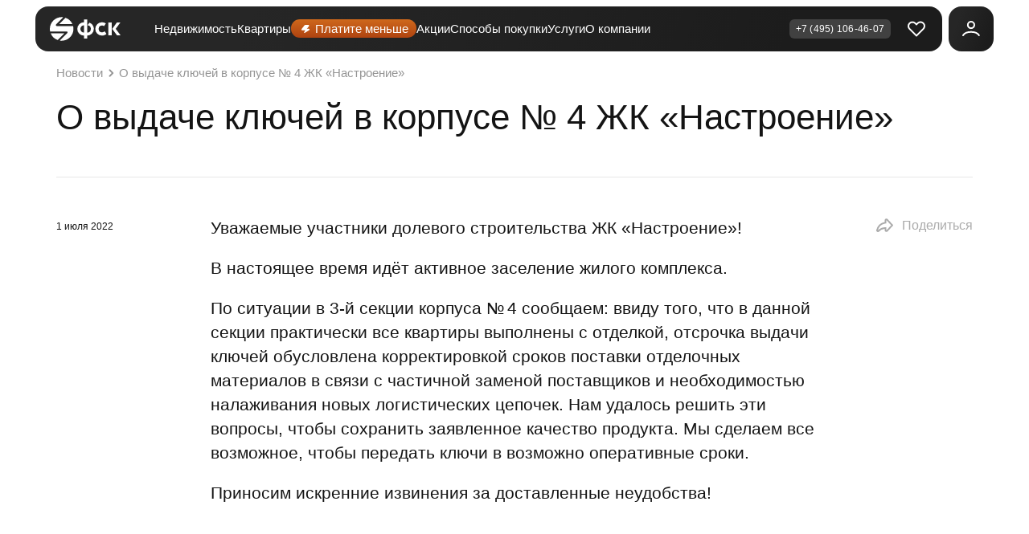

--- FILE ---
content_type: text/html; charset=utf-8
request_url: https://fsk.ru/about/news/1191
body_size: 77132
content:
<!doctype html><html data-n-head-ssr lang="ru" prefix="og://ogp.me/ns#" data-n-head="%7B%22lang%22:%7B%22ssr%22:%22ru%22%7D,%22prefix%22:%7B%22ssr%22:%22og://ogp.me/ns#%22%7D%7D"><head><style>body,html{margin:0;padding:0}html{-webkit-font-smoothing:antialiased;background-color:#141414;font-family:FFS,Helvetica,Arial,sans-serif;font-size:16px;color:#fff;font-weight:400}a{text-decoration:none;color:inherit}#flomni-preloading{display:none;opacity:0;width:0;height:0}#flomni-toggler{display:none;opacity:0;width:0;height:0}</style><script>mindbox=window.mindbox||function(){mindbox.queue.push(arguments)},mindbox.queue=mindbox.queue||[],mindbox("create",{endpointId:"fsk.Website",firebaseMessagingSenderId:"483142897993",serviceWorkerPath:"/webpush/mindbox-services-worker.js",serviceWorkerScope:"/webpush/"}),mindbox("webpush.create"),window.toggleAuthorized=()=>{}</script><meta data-n-head="ssr" charset="utf-8"><meta data-n-head="ssr" name="viewport" content="width=device-width, initial-scale=1, maximum-scale=1, user-scalable=no, viewport-fit=cover"><meta data-n-head="ssr" name="apple-itunes-app" content="app-id=1486543406"><meta data-n-head="ssr" data-hid="author" name="author" content="ГК ФСК"><meta data-n-head="ssr" property="og:type" content="website"><meta data-n-head="ssr" name="msapplication-TileColor" content="#ffffff"><meta data-n-head="ssr" name="msapplication-config" content="/icons/browserconfig.xml"><meta data-n-head="ssr" name="theme-color" content="#ffffff"><meta data-n-head="ssr" data-hid="charset" charset="utf-8"><meta data-n-head="ssr" data-hid="mobile-web-app-capable" name="mobile-web-app-capable" content="yes"><meta data-n-head="ssr" data-hid="apple-mobile-web-app-title" name="apple-mobile-web-app-title" content="ФСК — официальный сайт застройщика недвижимости бизнес-класса в России"><meta data-n-head="ssr" data-hid="og:type" name="og:type" property="og:type" content="website"><meta data-n-head="ssr" data-hid="og:site_name" name="og:site_name" property="og:site_name" content="ФСК — официальный сайт застройщика недвижимости бизнес-класса в России"><meta data-n-head="ssr" data-hid="description" name="description" content="О выдаче ключей в корпусе № 4 ЖК «Настроение» - Новости от застройщика ФСК."><meta data-n-head="ssr" data-hid="og:title" property="og:title" content="О выдаче ключей в корпусе № 4 ЖК «Настроение»"><meta data-n-head="ssr" property="vk:image" data-hid="vk:image" content="https://fsk-uploads.hb.bizmrg.com/production/624dae1db5b41_0bf65a4017f1649d03795d4dc31e64d7.jpg"><meta data-n-head="ssr" property="twitter:image" data-hid="twitter:image" content="https://fsk-uploads.hb.bizmrg.com/production/624dae1db5b41_0bf65a4017f1649d03795d4dc31e64d7.jpg"><meta data-n-head="ssr" property="fb:image" data-hid="fb:image" content="https://fsk-uploads.hb.bizmrg.com/production/624dae1db5b41_0bf65a4017f1649d03795d4dc31e64d7.jpg"><meta data-n-head="ssr" property="og:image" data-hid="og:image" content="https://fsk-uploads.hb.bizmrg.com/production/624dae1db5b41_0bf65a4017f1649d03795d4dc31e64d7.jpg"><meta data-n-head="ssr" data-hid="og:description" property="og:description" content="О выдаче ключей в корпусе № 4 ЖК «Настроение» - Новости от застройщика ФСК."><title>О выдаче ключей в корпусе № 4 ЖК «Настроение» - Новости</title><link data-n-head="ssr" rel="icon" type="image/x-icon" href="/favicon.ico"><link data-n-head="ssr" rel="preconnect" href="https://cdn.fsk.ru" crossorigin="true"><link data-n-head="ssr" rel="preconnect" href="https://fsk-uploads.hb.bizmrg.com" crossorigin="true"><link data-n-head="ssr" rel="preconnect" href="https://app.comagic.ru" crossorigin="true"><link data-n-head="ssr" rel="preconnect" href="https://tracker.comagic.ru" crossorigin="true"><link data-n-head="ssr" rel="preconnect" href="https://yastatic.net" crossorigin="true"><link data-n-head="ssr" rel="apple-touch-icon" sizes="180x180" href="/icons/apple-touch-icon.png"><link data-n-head="ssr" rel="icon" type="image/png" sizes="32x32" href="/icons/favicon-32x32.png"><link data-n-head="ssr" rel="icon" type="image/png" sizes="16x16" href="/icons/favicon-16x16.png"><link data-n-head="ssr" href="/icons/safari-pinned-tab.svg" color="#5bbad5"><link data-n-head="ssr" rel="shortcut icon" href="/icons/favicon.ico"><link data-n-head="ssr" data-hid="shortcut-icon" rel="shortcut icon" href="/_nuxt/icons/icon_64x64.556bf8.png"><link data-n-head="ssr" data-hid="apple-touch-icon" rel="apple-touch-icon" href="/_nuxt/icons/icon_512x512.556bf8.png" sizes="512x512"><link data-n-head="ssr" rel="manifest" href="/_nuxt/manifest.json" data-hid="manifest"><link data-n-head="ssr" rel="canonical" href="https://fsk.ru/about/news/1191"><script data-n-head="ssr" data-hid="gtm-script">if(!window._gtm_init){window._gtm_init=1;(function(w,n,d,m,e,p){w[d]=(w[d]==1||n[d]=='yes'||n[d]==1||n[m]==1||(w[e]&&w[e][p]&&w[e][p]()))?1:0})(window,navigator,'doNotTrack','msDoNotTrack','external','msTrackingProtectionEnabled');(function(w,d,s,l,x,y){w[x]={};w._gtm_inject=function(i){if(w.doNotTrack||w[x][i])return;w[x][i]=1;w[l]=w[l]||[];w[l].push({'gtm.start':new Date().getTime(),event:'gtm.js'});var f=d.getElementsByTagName(s)[0],j=d.createElement(s);j.defer=true;j.src='https://www.googletagmanager.com/gtm.js?id='+i;f.parentNode.insertBefore(j,f);}})(window,document,'script','dataLayer','_gtm_ids','_gtm_inject')}</script><script data-n-head="ssr" type="application/ld+json">{"@context":"http://schema.org","@type":"Organization","name":"Квартиры от ФСК — купить новостройку на официальном сайте застройщика недвижимости в России","logo":"/_nuxt/img/logo.e619244.svg","url":"https://fsk.ru","email":"info@anlider.info","telephone":"+7 (495) 132-13-79","areaServed":"Москва и МО"}</script><link rel="preload" href="/_nuxt/87bdf8b.js" as="script"><link rel="preload" href="/_nuxt/199.eebfef9c.js" as="script"><link rel="preload" href="/_nuxt/201.dc38175f.js" as="script"><link rel="preload" href="/_nuxt/203.6cb7fdc9.js" as="script"><link rel="preload" href="/_nuxt/202.e1bb2c39.js" as="script"><link rel="preload" href="/_nuxt/204.07956339.js" as="script"><link rel="preload" href="/_nuxt/200.6a4451a9.js" as="script"><link rel="preload" href="/_nuxt/425.31828b64.js" as="script"><link rel="preload" href="/_nuxt/431.351ae36f.js" as="script"><link rel="preload" href="/_nuxt/433.504d7014.js" as="script"><link rel="preload" href="/_nuxt/429.701f6ce9.js" as="script"><link rel="preload" href="/_nuxt/424.a7b8e87a.js" as="script"><link rel="preload" href="/_nuxt/427.60c500fe.js" as="script"><link rel="preload" href="/_nuxt/426.6f79c0bc.js" as="script"><link rel="preload" href="/_nuxt/423.65b86dab.js" as="script"><link rel="preload" href="/_nuxt/430.2498507a.js" as="script"><link rel="preload" href="/_nuxt/428.a3d63e59.js" as="script"><link rel="preload" href="/_nuxt/422.ed6164cc.js" as="script"><link rel="preload" href="/_nuxt/432.481af89d.js" as="script"><link rel="preload" href="/_nuxt/434.1eed7f7a.js" as="script"><link rel="preload" href="/_nuxt/198.d04d043f.js" as="script"><link rel="preload" href="/_nuxt/196.c36bd714.js" as="script"><link rel="preload" href="/_nuxt/195.6ea55ecd.js" as="script"><link rel="preload" href="/_nuxt/194.2b08aa02.js" as="script"><link rel="preload" href="/_nuxt/197.37da4b65.js" as="script"><link rel="preload" href="/_nuxt/209.40b337cf.js" as="script"><link rel="preload" href="/_nuxt/78.ff43ac54.js" as="script"><link rel="preload" href="/_nuxt/89.de6a0503.js" as="script"><link rel="preload" href="/_nuxt/649.ae81f37e.js" as="script"><link rel="preload" href="/_nuxt/651.89f72c95.js" as="script"><link rel="preload" href="/_nuxt/558.b4535cad.js" as="script"><link rel="preload" href="/_nuxt/650.f2678bd6.js" as="script"><link rel="preload" href="/_nuxt/263.70ad2eaa.js" as="script"><link rel="preload" href="/_nuxt/106.fce87c84.js" as="script"><style data-vue-ssr-id="af1dcfc6:0 758f20ff:0 713a67c4:0 012bd5ac:0 95053226:0 f8462a72:0 b87ab74a:0 59ea0036:0 509ffada:0 6bc66c8e:0 ea5a0166:0 1cac50c8:0 da3f6a2a:0 8793456c:0 570bc4da:0 8bff1a6e:0 41bfddcb:0 739013f7:0 296fbd62:0 f5e62b9a:0 4db832f2:0 0ac47e5a:0 a4923602:0 e1487fbe:0 71ae531c:0 159ba3c6:0 341b2a60:0 aa6f1fec:0 761f906e:0 5a4d4cf8:0 9ab50ebc:0 51babc74:0">.__ymap{color:#000;position:relative}.__ymap_container{height:100%;width:100%}.__ymap_slots{display:none}.__ymap--grab [class$=main-engine-container] canvas{cursor:grab}.__ymap--grabbing:active [class$=main-engine-container] canvas,.__ymap--grabbing:focus [class$=main-engine-container] canvas{cursor:grabbing}.__ymap [class$=graphics-layer]{text-align:left}
.nuxt-progress{background-color:#e94200;height:2px;left:0;opacity:1;position:fixed;right:0;top:0;transition:width .1s,opacity .4s;width:0;z-index:999999}.nuxt-progress.nuxt-progress-notransition{transition:none}.nuxt-progress-failed{background-color:red}
@font-face{font-display:swap;font-family:"TTFirsText";font-style:normal;src:local("TTFirsText"),local("TT Firs"),url(/_nuxt/fonts/tt-firs-text.a101ad9.woff2) format("woff2"),url(/_nuxt/fonts/tt-firs-text.d1178d5.woff) format("woff")}.font-active:has(.v5-layout){font-family:"TTFirsText"}.font-active:has(.v5-layout) ._font-light{font-weight:400}body:has(.v5-layout){font-feature-settings:lining-nums tabular-nums;font-size:16px;font-variant-numeric:lining-nums tabular-nums;font-weight:450;line-height:var(--line-height)}._section-title{font-size:var(--section-title-font-size);font-weight:500;line-height:var(--section-title-line-height);text-align:var(--section-title-text-align)}.v5-layout ._h1,.v5-layout h1{font-size:var(--typo-h1-fs);font-weight:500;line-height:var(--typo-h1-lh)}.v5-layout ._accent-text{color:var(--color-accent)}.v5-layout em,.v5-layout i{font-style:normal}.v5-container{margin:0 var(--container-padding-inline)}.v5-container.-full-mobile{--container-padding-inline:0;--container-max-width:100%}@media(min-width:1200px){.v5-container.-full-mobile{--container-max-width:1140px}}@media(min-width:1440px){.v5-container.-full-mobile{--container-max-width:1240px}}.v5-container.-full-desktop{--container-max-width:100%}@media(min-width:768px){.v5-container{max-width:var(--container-max-width)}}@media(min-width:1200px){.v5-container{left:0;margin:0 auto;right:0}}.-s46{--input-height:46px}.-s40{--input-height:40px}.-s36{--input-height:36px}.-s32{--input-height:32px}.f-btn-skeleton,a,button,input,label,textarea{-webkit-appearance:none;appearance:none;border:0;outline:none;padding:0}.f-btn-skeleton.-s46,a.-s46,button.-s46,input.-s46,label.-s46,textarea.-s46{--button-height:46px;--input-height:46px}.f-btn-skeleton.-s40,a.-s40,button.-s40,input.-s40,label.-s40,textarea.-s40{--button-height:40px;--input-height:40px}.f-btn-skeleton.-s36,a.-s36,button.-s36,input.-s36,label.-s36,textarea.-s36{--button-height:36px;--input-height:36px}.f-btn-skeleton.-s32,a.-s32,button.-s32,input.-s32,label.-s32,textarea.-s32{--button-height:32px;--input-height:32px}button:not(:disabled){cursor:pointer}.input-label{color:var(--color-text-secondary);display:block;margin-bottom:.5rem}.f-btn,.input-label{-webkit-user-select:none;user-select:none}.f-btn{--button-padding-block:calc((var(--button-height) - var(--button-line-height))/2);--button-background:var(--gradient-color);--button-color-hover:var(--button-color);--button-border-color:none;--button-background-hover:var(--gradient-color);--button-border-color-hover:#0000;align-items:center;background:var(--button-background);border:var(--button-border-width) solid var(--button-border-color);border-radius:var(--button-border-radius);color:var(--button-color);display:inline-grid;font-size:var(--button-font-size);gap:var(--button-gap);grid-auto-flow:column;justify-content:var(--button-justify-content);line-height:var(--button-line-height);padding:var(--button-padding-block) var(--button-padding-inline);position:relative;transition:.3s --percent-ex ease-in-out,.3s --percent-ey ease-in-out,.3s --percent-x ease-in-out,.3s --percent-y ease-in-out,.36s --color-from ease-in-out,.36s --color-to ease-in-out,.3s --percent-from ease-in-out,.3s --percent-to ease-in-out,.3s ease-in-out box-shadow,.36s ease-in-out opacity,color var(--button-transition),border-color var(--button-transition);vertical-align:middle}.f-btn img,.f-btn svg{margin-bottom:-.125rem;margin-top:-.125rem;max-width:var(--button-max-width-image)}.f-btn:disabled{opacity:.9}.f-btn.-light{--button-color:#141414;--button-background:#fff;--button-border-color:#fff;--button-color-hover:#c65e18;--button-background-hover:#fff;--button-border-color-hover:#fff}.f-btn.-bordered{--button-background:#0000;--button-border-color:#c65e18;--button-border-color-hover:#c65e18;--button-color:var(--color-text);--button-background-hover:#0000}.f-btn.-faded{--button-background:#0000;--button-border-color:#3f3f40;--button-color:var(--color-text);--button-background-hover:#0000;--button-border-color-hover:var(--color-text)}.f-btn.-form{--button-background:var(--button-form-background-color);--button-color:var(--button-form-color);--button-border-color:var(--button-form-border-color);--button-background-hover:var(--button-form-background-color);--button-color-hover:#a3a3a3}.f-btn.-simple{--button-color:var(--color-accent);--button-padding-block:0;--button-padding-inline:0;--button-background:#0000;--button-border-color:#0000;--button-color-hover:var(--color-text);--button-background-hover:#0000;border:none;gap:0}.f-btn.-select{--button-border-color:var(--button-select-border-color);--button-select-background-hover:var(--button-background-hover);--button-font-size:var(--button-select-text-font-size);--button-line-height:var(--button-select-text-line-height);--button-justify-content:var(--button-select-justify-content);--button-padding-inline:var(--button-select-padding-inline);--button-gap:0.9375rem;background:var(--button-select-background);color:var(--color-text);width:100%;z-index:0}.f-btn.-select:before{background:var(--gradient-color);border-radius:var(--button-border-radius);bottom:0;content:"";display:block;left:0;opacity:0;position:absolute;right:0;top:0;transition:opacity .3s ease-in-out;z-index:-1}.f-btn.-select:focus-visible,.f-btn.-select:hover{--button-background-hover:#0000}.f-btn.-select:focus-visible:before,.f-btn.-select:hover:before{opacity:1}.f-btn.-select span{overflow:hidden;text-align:left;text-overflow:ellipsis;white-space:pre;width:100%}.f-btn.-select svg{margin-right:-.25rem}.f-btn.-select span,.f-btn.-select svg{pointer-events:none}@media(min-width:1200px){.f-btn.-select{cursor:pointer}.f-btn.-select:focus-visible,.f-btn.-select:hover{background:var(--button-select-background-hover);border-color:var(--button-select-background-hover);color:var(--button-color-hover)}}.f-btn.-s32,.f-btn.-s36{gap:.125rem}.f-btn.-s40:not(.-simple,.-select),.f-btn.-s46:not(.-simple,.-select){--button-padding-inline:1.75rem}.f-btn.-s36:not(.-simple,.-select){--button-padding-inline:1.5rem}.f-btn.-two-icon{column-gap:.75rem;grid-template-columns:auto auto 1fr}.f-btn.-two-icon.-bordered svg:first-child{color:#c65e18}.f-btn.-two-icon :last-child{justify-self:end}.f-btn.-loading:not(.-simple){color:#0000;cursor:wait;position:relative}.f-btn.-loading:not(.-simple):before{animation:rotating-center .7s linear infinite;border:.25rem solid var(--button-color);border-left:.25rem solid #0000;border-radius:50%;content:"";height:var(--button-line-height);left:50%;position:absolute;top:50%;transform:translate(-50%,-50%);width:var(--button-line-height)}@keyframes rotating-center{0%{transform:translate(-50%,-50%) rotate(0deg)}to{transform:translate(-50%,-50%) rotate(1turn)}}@media(min-width:1200px){.f-btn{cursor:pointer}.f-btn:focus-visible:not([disabled]),.f-btn:hover:not([disabled]){background:var(--button-background-hover);border-color:var(--button-border-color-hover);color:var(--button-color-hover)}.f-btn.-two-icon:focus-visible svg:first-child,.f-btn.-two-icon:hover svg:first-child{color:var(--color-text)}}.f-btn:not(.-light,.-faded,.-form,.-simple,.-select){--glow-size:0px;box-shadow:0 0 var(--glow-size) 0 var(--glow-color)}input[type=checkbox]+.f-btn,input[type=radio]+.f-btn{--button-background:var(--button-form-background-color);--button-border-color:var(--button-form-background-color)}input[type=checkbox]+.f-btn.-faded,input[type=radio]+.f-btn.-faded{--button-background:#0000}input[type=radio]+.f-btn:not(.-faded):before{background:var(--gradient-color);border-radius:var(--button-border-radius);bottom:0;content:"";display:block;left:0;opacity:0;position:absolute;right:0;top:0;transition:opacity .3s ease-in-out;z-index:-1}input[type=radio]+.f-btn:not(.-faded):focus-visible,input[type=radio]+.f-btn:not(.-faded):hover{--button-background-hover:#0000}input[type=radio]+.f-btn:not(.-faded):focus-visible:before,input[type=radio]+.f-btn:not(.-faded):hover:before{opacity:1}@media(min-width:1200px){.f-btn:focus-visible:not(.-light,.-faded,.-form,.-simple,.-select),.f-btn:hover:not(.-light,.-faded,.-form,.-simple,.-select){--glow-size:16px;--glow-color:var(--theme-glow-color)}}._inverted .-faded,._inverted input[type=checkbox]+.f-btn,._inverted input[type=radio]+.f-btn{--button-border-color:#e7e7e7;--button-border-color-hover:#c65e18}input[type=checkbox]:checked+.f-btn:not(.-disabled),input[type=radio]:checked+.f-btn:not(.-disabled),label.-checked.f-btn:not(.-disabled){--button-background:var(--gradient-color);--button-background-hover:var(--gradient-color);--button-border-color:#0000;--button-border-color-hover:#0000}input[type=checkbox]:checked+.f-btn:not(.-disabled).-faded,input[type=radio]:checked+.f-btn:not(.-disabled).-faded,label.-checked.f-btn:not(.-disabled).-faded{--button-background:#0000;--button-background-hover:#0000;--button-border-color:#c65e18;--button-border-color-hover:#fff}input[type=checkbox]:checked+.f-btn:not(.-disabled).-form,input[type=radio]:checked+.f-btn:not(.-disabled).-form,label.-checked.f-btn:not(.-disabled).-form{--button-background:var(--color-accent);--button-border-color:var(--color-accent)}._round{border-radius:50%}a:not([class]){color:var(--link-color);transition:color .2s ease-in-out}a:not([class]):active,a:not([class]):hover{color:var(--link-hover-color)}._inverted a:not([class]):active,._inverted a:not([class]):hover{color:var(--link-hover-inverted-color)}ol:not([role=list]) li::marker,ul:not([role=list]) li::marker{color:#c65e18}ol:not([role=list]),p:not([class]),ul:not([role=list]){font-size:var(--font-size-default-text)}p:not([class]):not(:last-child){padding-bottom:1.25rem}table.base,table:not([class]){--padding-block:2rem;--padding-inline:2rem;border-collapse:collapse;border-color:#0000;min-width:51rem}table.base td,table:not([class]) td{border-top:var(--border-width) solid #e7e7e7;padding:var(--padding-block) var(--padding-inline);vertical-align:top}table.base td:first-child,table:not([class]) td:first-child{padding-left:0}table.base td:last-child,table:not([class]) td:last-child{padding-right:0}table.base tr:first-child,table:not([class]) tr:first-child{color:var(--color-text-secondary)}table.base tr:first-child td,table:not([class]) tr:first-child td{--padding-block:1.5rem}table.base{font-size:1rem}table.base tr:not(:first-child) td:first-child{font-weight:500}@media(min-width:1200px){table.base{min-width:100%}}.vue2-loading-box:before{border:.25rem solid #c65e18}._pa{padding:var(--base-space)!important}._pa-32{padding:2rem!important}._pa-56{padding:3.5rem!important}._pa-96{padding:6rem!important}._pa-0{padding:0!important}._pa-10{padding:.625rem!important}._pa-20{padding:1.25rem!important}._pa-30{padding:1.875rem!important}._pa-40{padding:2.5rem!important}._pa-50{padding:3.125rem!important}._pa-60{padding:3.75rem!important}._pa-70{padding:4.375rem!important}._pa-80{padding:5rem!important}._pa-90{padding:5.625rem!important}._pa-100{padding:6.25rem!important}._py{padding-bottom:var(--base-space)!important;padding-top:var(--base-space)!important}._py-32{padding-bottom:2rem!important;padding-top:2rem!important}._py-56{padding-bottom:3.5rem!important;padding-top:3.5rem!important}._py-96{padding-bottom:6rem!important;padding-top:6rem!important}._py-0{padding-bottom:0!important;padding-top:0!important}._py-10{padding-bottom:.625rem!important;padding-top:.625rem!important}._py-20{padding-bottom:1.25rem!important;padding-top:1.25rem!important}._py-30{padding-bottom:1.875rem!important;padding-top:1.875rem!important}._py-40{padding-bottom:2.5rem!important;padding-top:2.5rem!important}._py-50{padding-bottom:3.125rem!important;padding-top:3.125rem!important}._py-60{padding-bottom:3.75rem!important;padding-top:3.75rem!important}._py-70{padding-bottom:4.375rem!important;padding-top:4.375rem!important}._py-80{padding-bottom:5rem!important;padding-top:5rem!important}._py-90{padding-bottom:5.625rem!important;padding-top:5.625rem!important}._py-100{padding-bottom:6.25rem!important;padding-top:6.25rem!important}._px{padding-left:var(--base-space)!important;padding-right:var(--base-space)!important}._px-32{padding-left:2rem!important;padding-right:2rem!important}._px-56{padding-left:3.5rem!important;padding-right:3.5rem!important}._px-96{padding-left:6rem!important;padding-right:6rem!important}._px-0{padding-left:0!important;padding-right:0!important}._px-10{padding-left:.625rem!important;padding-right:.625rem!important}._px-20{padding-left:1.25rem!important;padding-right:1.25rem!important}._px-30{padding-left:1.875rem!important;padding-right:1.875rem!important}._px-40{padding-left:2.5rem!important;padding-right:2.5rem!important}._px-50{padding-left:3.125rem!important;padding-right:3.125rem!important}._px-60{padding-left:3.75rem!important;padding-right:3.75rem!important}._px-70{padding-left:4.375rem!important;padding-right:4.375rem!important}._px-80{padding-left:5rem!important;padding-right:5rem!important}._px-90{padding-left:5.625rem!important;padding-right:5.625rem!important}._px-100{padding-left:6.25rem!important;padding-right:6.25rem!important}._pt{padding-top:var(--base-space)!important}._pt-32{padding-top:2rem!important}._pt-56{padding-top:3.5rem!important}._pt-96{padding-top:6rem!important}._pt-0{padding-top:0!important}._pt-10{padding-top:.625rem!important}._pt-20{padding-top:1.25rem!important}._pt-30{padding-top:1.875rem!important}._pt-40{padding-top:2.5rem!important}._pt-50{padding-top:3.125rem!important}._pt-60{padding-top:3.75rem!important}._pt-70{padding-top:4.375rem!important}._pt-80{padding-top:5rem!important}._pt-90{padding-top:5.625rem!important}._pt-100{padding-top:6.25rem!important}._pb{padding-bottom:var(--base-space)!important}._pb-32{padding-bottom:2rem!important}._pb-56{padding-bottom:3.5rem!important}._pb-96{padding-bottom:6rem!important}._pb-0{padding-bottom:0!important}._pb-10{padding-bottom:.625rem!important}._pb-20{padding-bottom:1.25rem!important}._pb-30{padding-bottom:1.875rem!important}._pb-40{padding-bottom:2.5rem!important}._pb-50{padding-bottom:3.125rem!important}._pb-60{padding-bottom:3.75rem!important}._pb-70{padding-bottom:4.375rem!important}._pb-80{padding-bottom:5rem!important}._pb-90{padding-bottom:5.625rem!important}._pb-100{padding-bottom:6.25rem!important}._pl{padding-left:var(--base-space)!important}._pl-32{padding-left:2rem!important}._pl-56{padding-left:3.5rem!important}._pl-96{padding-left:6rem!important}._pl-0{padding-left:0!important}._pl-10{padding-left:.625rem!important}._pl-20{padding-left:1.25rem!important}._pl-30{padding-left:1.875rem!important}._pl-40{padding-left:2.5rem!important}._pl-50{padding-left:3.125rem!important}._pl-60{padding-left:3.75rem!important}._pl-70{padding-left:4.375rem!important}._pl-80{padding-left:5rem!important}._pl-90{padding-left:5.625rem!important}._pl-100{padding-left:6.25rem!important}._pr{padding-right:var(--base-space)!important}._pr-32{padding-right:2rem!important}._pr-56{padding-right:3.5rem!important}._pr-96{padding-right:6rem!important}._pr-0{padding-right:0!important}._pr-10{padding-right:.625rem!important}._pr-20{padding-right:1.25rem!important}._pr-30{padding-right:1.875rem!important}._pr-40{padding-right:2.5rem!important}._pr-50{padding-right:3.125rem!important}._pr-60{padding-right:3.75rem!important}._pr-70{padding-right:4.375rem!important}._pr-80{padding-right:5rem!important}._pr-90{padding-right:5.625rem!important}._pr-100{padding-right:6.25rem!important}._ma{margin:var(--base-space)!important}._ma-32{margin:2rem!important}._ma-56{margin:3.5rem!important}._ma-96{margin:6rem!important}._ma-0{margin:0!important}._ma-10{margin:.625rem!important}._ma-20{margin:1.25rem!important}._ma-30{margin:1.875rem!important}._ma-40{margin:2.5rem!important}._ma-50{margin:3.125rem!important}._ma-60{margin:3.75rem!important}._ma-70{margin:4.375rem!important}._ma-80{margin:5rem!important}._ma-90{margin:5.625rem!important}._ma-100{margin:6.25rem!important}._my{margin-bottom:var(--base-space)!important;margin-top:var(--base-space)!important}._my-32{margin-bottom:2rem!important;margin-top:2rem!important}._my-56{margin-bottom:3.5rem!important;margin-top:3.5rem!important}._my-96{margin-bottom:6rem!important;margin-top:6rem!important}._my-0{margin-bottom:0!important;margin-top:0!important}._my-10{margin-bottom:.625rem!important;margin-top:.625rem!important}._my-20{margin-bottom:1.25rem!important;margin-top:1.25rem!important}._my-30{margin-bottom:1.875rem!important;margin-top:1.875rem!important}._my-40{margin-bottom:2.5rem!important;margin-top:2.5rem!important}._my-50{margin-bottom:3.125rem!important;margin-top:3.125rem!important}._my-60{margin-bottom:3.75rem!important;margin-top:3.75rem!important}._my-70{margin-bottom:4.375rem!important;margin-top:4.375rem!important}._my-80{margin-bottom:5rem!important;margin-top:5rem!important}._my-90{margin-bottom:5.625rem!important;margin-top:5.625rem!important}._my-100{margin-bottom:6.25rem!important;margin-top:6.25rem!important}._mx{margin-left:var(--base-space)!important;margin-right:var(--base-space)!important}._mx-32{margin-left:2rem!important;margin-right:2rem!important}._mx-56{margin-left:3.5rem!important;margin-right:3.5rem!important}._mx-96{margin-left:6rem!important;margin-right:6rem!important}._mx-0{margin-left:0!important;margin-right:0!important}._mx-10{margin-left:.625rem!important;margin-right:.625rem!important}._mx-20{margin-left:1.25rem!important;margin-right:1.25rem!important}._mx-30{margin-left:1.875rem!important;margin-right:1.875rem!important}._mx-40{margin-left:2.5rem!important;margin-right:2.5rem!important}._mx-50{margin-left:3.125rem!important;margin-right:3.125rem!important}._mx-60{margin-left:3.75rem!important;margin-right:3.75rem!important}._mx-70{margin-left:4.375rem!important;margin-right:4.375rem!important}._mx-80{margin-left:5rem!important;margin-right:5rem!important}._mx-90{margin-left:5.625rem!important;margin-right:5.625rem!important}._mx-100{margin-left:6.25rem!important;margin-right:6.25rem!important}._mt{margin-top:var(--base-space)!important}._mt-32{margin-top:2rem!important}._mt-56{margin-top:3.5rem!important}._mt-96{margin-top:6rem!important}._mt-0{margin-top:0!important}._mt-10{margin-top:.625rem!important}._mt-20{margin-top:1.25rem!important}._mt-30{margin-top:1.875rem!important}._mt-40{margin-top:2.5rem!important}._mt-50{margin-top:3.125rem!important}._mt-60{margin-top:3.75rem!important}._mt-70{margin-top:4.375rem!important}._mt-80{margin-top:5rem!important}._mt-90{margin-top:5.625rem!important}._mt-100{margin-top:6.25rem!important}._mb{margin-bottom:var(--base-space)!important}._mb-32{margin-bottom:2rem!important}._mb-56{margin-bottom:3.5rem!important}._mb-96{margin-bottom:6rem!important}._mb-0{margin-bottom:0!important}._mb-10{margin-bottom:.625rem!important}._mb-20{margin-bottom:1.25rem!important}._mb-30{margin-bottom:1.875rem!important}._mb-40{margin-bottom:2.5rem!important}._mb-50{margin-bottom:3.125rem!important}._mb-60{margin-bottom:3.75rem!important}._mb-70{margin-bottom:4.375rem!important}._mb-80{margin-bottom:5rem!important}._mb-90{margin-bottom:5.625rem!important}._mb-100{margin-bottom:6.25rem!important}._ml{margin-left:var(--base-space)!important}._ml-32{margin-left:2rem!important}._ml-56{margin-left:3.5rem!important}._ml-96{margin-left:6rem!important}._ml-0{margin-left:0!important}._ml-10{margin-left:.625rem!important}._ml-20{margin-left:1.25rem!important}._ml-30{margin-left:1.875rem!important}._ml-40{margin-left:2.5rem!important}._ml-50{margin-left:3.125rem!important}._ml-60{margin-left:3.75rem!important}._ml-70{margin-left:4.375rem!important}._ml-80{margin-left:5rem!important}._ml-90{margin-left:5.625rem!important}._ml-100{margin-left:6.25rem!important}._mr{margin-right:var(--base-space)!important}._mr-32{margin-right:2rem!important}._mr-56{margin-right:3.5rem!important}._mr-96{margin-right:6rem!important}._mr-0{margin-right:0!important}._mr-10{margin-right:.625rem!important}._mr-20{margin-right:1.25rem!important}._mr-30{margin-right:1.875rem!important}._mr-40{margin-right:2.5rem!important}._mr-50{margin-right:3.125rem!important}._mr-60{margin-right:3.75rem!important}._mr-70{margin-right:4.375rem!important}._mr-80{margin-right:5rem!important}._mr-90{margin-right:5.625rem!important}._mr-100{margin-right:6.25rem!important}:root{--base-space:3.5rem}@media(min-width:1200px){:root{--base-space:6rem}}@media(min-width:1440px){:root{--base-space:7.5rem}}@property --angle{syntax:"<angle>";inherits:false;initial-value:0deg}@property --color-from{syntax:"<color>";inherits:false;initial-value:#0000}@property --color-to{syntax:"<color>";inherits:false;initial-value:#0000}@property --percent-ex{syntax:"<percentage>";inherits:false;initial-value:0}@property --percent-ey{syntax:"<percentage>";inherits:false;initial-value:0}@property --percent-x{syntax:"<percentage>";inherits:false;initial-value:0}@property --percent-y{syntax:"<percentage>";inherits:false;initial-value:0}@property --percent-from{syntax:"<percentage>";inherits:false;initial-value:0}@property --percent-to{syntax:"<percentage>";inherits:false;initial-value:0}@property --glow-size{syntax:"<length>";inherits:false;initial-value:0}@property --glow-color{syntax:"<color>";inherits:false;initial-value:#0000}*,:after,:before{box-sizing:border-box}blockquote,body,dd,dl,figure,h1,h2,h3,h4,p{margin:0}ol[role=list],ul[role=list]{list-style:none;padding:0}*{margin:0}body,html{height:100%}body{line-height:1.5;text-rendering:optimizeSpeed;-webkit-font-smoothing:antialiased}a:not([class]){-webkit-text-decoration-skip:ink;text-decoration-skip-ink:auto}canvas,img,picture,svg,video{display:block;max-width:100%}button,input,select,textarea{font:inherit}@media(prefers-reduced-motion:reduce){html:focus-within{scroll-behavior:auto}*,:after,:before{animation-duration:.01ms!important;animation-iteration-count:1!important;scroll-behavior:auto!important;transition-duration:.01ms!important}}h1,h2,h3,h4,h5,h6,p{overflow-wrap:break-word}h1,h2,h3,h4,h5,h6{font-weight:inherit}html{scroll-behavior:smooth;scrollbar-width:auto}button{cursor:pointer}a,button,input,label,textarea{-webkit-appearance:none;appearance:none;border:0;outline:none;padding:0}a{color:inherit;-webkit-text-decoration:none;text-decoration:none}i{font-style:normal}.truncate{display:-webkit-box!important;-webkit-line-clamp:var(--line-clamp,1);-webkit-box-orient:vertical;overflow:hidden;text-align:var(--align,left);word-break:var(--word-break,normal);--is-single-line:1 - Clamp(0,Calc(var(--line-clamp) - 1),var(--line-clamp));--delay:Calc(-1s*(var(--is-single-line, 1) - 1));animation:states 1s var(--delay) paused}@keyframes states{0%{word-break:break-all}}._inverted{background-color:var(--background-color)}._bottom-fixed{bottom:3.75rem;left:0;position:fixed;right:0;z-index:9}@media(min-width:1200px){._bottom-fixed{bottom:0}}.-scroll-lock body{touch-action:none}.-scroll-lock .v6-popup{touch-action:auto}.-menu-opened{overflow:hidden!important}.v6-page{padding-top:calc(5rem + 32px)}@media(min-width:1200px){.v6-page{padding-top:calc(3.5rem + 64px)}}@media(min-width:1200px){body:has(.nuxt-progress){cursor:wait}}body:has(.stories-full.fullscreen) .comagic-c-buttons{display:none}body:has(.f-range-state-drag) *,body:has(.range-state-drag) *{-webkit-user-select:none;user-select:none}.empty-banner{height:6.25rem}@media(min-width:1200px){.empty-banner{height:11.25rem}}input:-webkit-autofill,input:-webkit-autofill:active,input:-webkit-autofill:focus,input:-webkit-autofill:hover{-webkit-background-clip:text;box-shadow:inset 0 0 40px 40px #1f1f1f;-webkit-transition:background-color 5000s ease-in-out 0s,color 5000s ease-in-out 0s;transition:background-color 5000s ease-in-out 0s,color 5000s ease-in-out 0s;-webkit-text-fill-color:#fff}.swiper-scrollbar{background:#0000001a;border-radius:10px;position:relative;-ms-touch-action:none}.swiper-scrollbar-disabled>.swiper-scrollbar,.swiper-scrollbar.swiper-scrollbar-disabled{display:none!important}.swiper-horizontal>.swiper-scrollbar,.swiper-scrollbar.swiper-scrollbar-horizontal{bottom:3px;height:5px;left:1%;position:absolute;width:98%;z-index:50}.swiper-scrollbar.swiper-scrollbar-vertical,.swiper-vertical>.swiper-scrollbar{height:98%;position:absolute;right:3px;top:1%;width:5px;z-index:50}.swiper-scrollbar-drag{background:#00000080;border-radius:10px;height:100%;left:0;position:relative;top:0;width:100%}.swiper-scrollbar-cursor-drag{cursor:move}.swiper-scrollbar-lock{display:none}:root{--swiper-theme-color:#fff}.v6-layout .swiper-button-next,.v6-layout .swiper-button-prev{align-items:center;color:var(--swiper-navigation-color,var(--swiper-theme-color));cursor:pointer;display:flex;height:var(--swiper-navigation-size);justify-content:center;margin-top:calc(0px - var(--swiper-navigation-size)/2);position:absolute;top:50%;width:calc(var(--swiper-navigation-size)/44*27);z-index:1}.v6-layout .swiper-button-next.swiper-button-disabled,.v6-layout .swiper-button-prev.swiper-button-disabled{cursor:auto;opacity:.35}.v6-layout .swiper-button-next.swiper-button-hidden,.v6-layout .swiper-button-prev.swiper-button-hidden{cursor:auto;opacity:0;pointer-events:none}.swiper-navigation-disabled .v6-layout .swiper-button-next,.swiper-navigation-disabled .v6-layout .swiper-button-prev{display:none!important}.v6-layout .swiper-button-prev,.v6-layout .swiper-rtl .swiper-button-next{left:1.875rem;right:auto}.v6-layout .swiper-button-prev:after,.v6-layout .swiper-rtl .swiper-button-next:after{transform:rotate(135deg) translate(-12%,-12%)}.v6-layout .swiper-button-next,.v6-layout .swiper-rtl .swiper-button-prev{left:auto;right:1.875rem}.v6-layout .swiper-button-next:after,.v6-layout .swiper-rtl .swiper-button-prev:after{transform:rotate(-45deg) translate(-12%,-12%)}.v6-layout .swiper-button-lock{display:none}.v6-layout .swiper-button-next:not(.f-btn-round),.v6-layout .swiper-button-prev:not(.f-btn-round){background:var(--swiper-navigation-background-color);border-radius:calc(var(--swiper-navigation-size)/2);display:none;height:var(--swiper-navigation-size);transition:background .3s ease-in-out;width:var(--swiper-navigation-size)}.v6-layout .swiper-button-next:not(.f-btn-round):after,.v6-layout .swiper-button-prev:not(.f-btn-round):after{border-bottom:.125rem solid var(--swiper-navigation-color);border-right:.125rem solid var(--swiper-navigation-color);content:"";display:block;height:.5rem;width:.5rem}.v6-layout .swiper-button-next:not(.f-btn-round):hover:after,.v6-layout .swiper-button-prev:not(.f-btn-round):hover:after{border-color:var(--swiper-theme-color)}@media(min-width:1200px){.v6-layout .swiper-button-next:not(.f-btn-round),.v6-layout .swiper-button-prev:not(.f-btn-round){display:flex}}.v6-layout .swiper-pagination{position:absolute;text-align:center;transform:translateZ(0);transition:opacity .3s;z-index:1}.v6-layout .swiper-pagination.swiper-pagination-hidden{opacity:0}.swiper-pagination-disabled>.v6-layout .swiper-pagination,.v6-layout .swiper-pagination.swiper-pagination-disabled{display:none!important}.v6-layout div.swiper-horizontal>.swiper-pagination-bullets:not(.swiper-pagination-bullets-dynamic),.v6-layout div.swiper-pagination-bullets.swiper-pagination-horizontal:not(.swiper-pagination-bullets-dynamic),.v6-layout div.swiper-pagination-custom,.v6-layout div.swiper-pagination-fraction{bottom:0;left:0;width:100%}.v6-layout .swiper-pagination-bullets-dynamic{bottom:10px;overflow:hidden}.v6-layout .swiper-pagination-bullets-dynamic .swiper-pagination-bullet{position:relative;transform:scale(.33)}.v6-layout .swiper-pagination-bullets-dynamic .swiper-pagination-bullet-active,.v6-layout .swiper-pagination-bullets-dynamic .swiper-pagination-bullet-active-main{transform:scale(1)}.v6-layout .swiper-pagination-bullets-dynamic .swiper-pagination-bullet-active-prev{transform:scale(.66)}.v6-layout .swiper-pagination-bullets-dynamic .swiper-pagination-bullet-active-prev-prev{transform:scale(.33)}.v6-layout .swiper-pagination-bullets-dynamic .swiper-pagination-bullet-active-next{transform:scale(.66)}.v6-layout .swiper-pagination-bullets-dynamic .swiper-pagination-bullet-active-next-next{transform:scale(.33)}.v6-layout .swiper-pagination-bullet{background:var(--swiper-pagination-bullet-inactive-color,#000);border-radius:calc(var(--swiper-pagination-bullet-height, var(--swiper-pagination-bullet-size, 6px))/2);display:inline-block;height:var(--swiper-pagination-bullet-height,var(--swiper-pagination-bullet-size,6px));overflow:hidden;width:var(--swiper-pagination-bullet-width,var(--swiper-pagination-bullet-size,6px))}.swiper-pagination-clickable .v6-layout .swiper-pagination-bullet{cursor:pointer}.v6-layout .swiper-pagination-bullet:only-child{display:none!important}button.v6-layout .swiper-pagination-bullet{-webkit-appearance:none;appearance:none;border:none;box-shadow:none;margin:0;padding:0}.v6-layout .swiper-pagination-bullet-active:before{background:var(--swiper-pagination-color,var(--swiper-theme-color));content:"";display:block;height:100%;transform-origin:left center;width:100%}.-autoplay .v6-layout .swiper-pagination-bullet-active{-webkit-backface-visibility:hidden;backface-visibility:hidden;width:1.4375rem}.-autoplay .v6-layout .swiper-pagination-bullet-active:before{animation:swiper-pagination-active var(--autoplay-duration) linear;-webkit-backface-visibility:hidden;backface-visibility:hidden}.-autoplay:hover .v6-layout .swiper-pagination-bullet-active:before{animation-play-state:paused}.v6-layout .swiper-pagination-vertical.swiper-pagination-bullets,.v6-layout .swiper-vertical>.swiper-pagination-bullets{right:10px;top:50%;transform:translate3d(0,-50%,0)}.v6-layout .swiper-pagination-vertical.swiper-pagination-bullets .swiper-pagination-bullet,.v6-layout .swiper-vertical>.swiper-pagination-bullets .swiper-pagination-bullet{display:block;margin:var(--swiper-pagination-bullet-vertical-gap,6px) 0}.v6-layout .swiper-pagination-vertical.swiper-pagination-bullets.swiper-pagination-bullets-dynamic,.v6-layout .swiper-vertical>.swiper-pagination-bullets.swiper-pagination-bullets-dynamic{top:50%;transform:translateY(-50%);width:8px}.v6-layout .swiper-pagination-vertical.swiper-pagination-bullets.swiper-pagination-bullets-dynamic .swiper-pagination-bullet,.v6-layout .swiper-vertical>.swiper-pagination-bullets.swiper-pagination-bullets-dynamic .swiper-pagination-bullet{display:inline-block;transition:transform .2s,top .2s}.v6-layout .swiper-horizontal>.swiper-pagination-bullets .swiper-pagination-bullet,.v6-layout .swiper-pagination-horizontal.swiper-pagination-bullets .swiper-pagination-bullet{margin:0}.v6-layout .swiper-horizontal>.swiper-pagination-bullets.swiper-pagination-bullets-dynamic,.v6-layout .swiper-pagination-horizontal.swiper-pagination-bullets.swiper-pagination-bullets-dynamic{left:50%;transform:translateX(-50%);white-space:nowrap}.v6-layout .swiper-horizontal>.swiper-pagination-bullets.swiper-pagination-bullets-dynamic .swiper-pagination-bullet,.v6-layout .swiper-pagination-horizontal.swiper-pagination-bullets.swiper-pagination-bullets-dynamic .swiper-pagination-bullet{transition:transform .2s,left .2s}.v6-layout .swiper-horizontal.swiper-rtl>.swiper-pagination-bullets-dynamic .swiper-pagination-bullet{transition:transform .2s,right .2s}.v6-layout .swiper-pagination-progressbar{background:#00000040;position:absolute}.v6-layout .swiper-pagination-progressbar .swiper-pagination-progressbar-fill{background:var(--swiper-pagination-color,var(--swiper-theme-color));height:100%;left:0;position:absolute;top:0;transform:scale(0);transform-origin:left top;width:100%}.swiper-rtl .v6-layout .swiper-pagination-progressbar .swiper-pagination-progressbar-fill{transform-origin:right top}.swiper-horizontal>.v6-layout .swiper-pagination-progressbar,.swiper-vertical>.v6-layout .swiper-pagination-progressbar.swiper-pagination-progressbar-opposite,.v6-layout .swiper-pagination-progressbar.swiper-pagination-horizontal,.v6-layout .swiper-pagination-progressbar.swiper-pagination-vertical.swiper-pagination-progressbar-opposite{height:4px;left:0;top:0;width:100%}.swiper-horizontal>.v6-layout .swiper-pagination-progressbar.swiper-pagination-progressbar-opposite,.swiper-vertical>.v6-layout .swiper-pagination-progressbar,.v6-layout .swiper-pagination-progressbar.swiper-pagination-horizontal.swiper-pagination-progressbar-opposite,.v6-layout .swiper-pagination-progressbar.swiper-pagination-vertical{height:100%;left:0;top:0;width:4px}.v6-layout .swiper-pagination-lock{display:none}.v6-layout .pagination-item{background-color:var(--swiper-pagination-bullet-inactive-color,#000);border-radius:50%;display:block;height:.375rem;width:.375rem}.v6-layout .pagination-item.-active{background-color:#fff}.v6-layout .swiper-pagination-horizontal.swiper-pagination-bullets-dynamic .swiper-pagination-bullet{margin-left:4px;margin-right:4px}.v6-layout .swiper-scrollbar-drag{background-color:#fff!important}.v6-layout .swiper-scrollbar{background-color:#414141!important;height:.125rem!important}.v6-layout .v6-swiper-next,.v6-layout .v6-swiper-prev{position:absolute;top:50%;transform:translateY(-50%)}@font-face{font-display:swap;font-family:"TTFirsText";src:local("TTFirsText"),local("TT Firs"),url(/_nuxt/fonts/tt-firs-text.a101ad9.woff2) format("woff2"),url(/_nuxt/fonts/tt-firs-text.d1178d5.woff) format("woff")}.font-active{font-family:"TTFirsText"}body:has(.v6-layout){font-feature-settings:lining-nums tabular-nums;font-size:15px;font-variant-numeric:lining-nums tabular-nums;font-weight:450;line-height:1.44}.v6-layout em,.v6-layout i{font-style:normal}._h1{font-size:32px;font-weight:500;letter-spacing:normal;line-height:1.07;text-transform:none}@media(min-width:1200px){._h1{font-size:56px;line-height:1}}._h2{font-size:26px;font-weight:500;letter-spacing:normal;line-height:1.22;text-transform:none}@media(min-width:1200px){._h2{font-size:36px;line-height:1.16}}._h3{font-size:20px;font-weight:500;letter-spacing:normal;line-height:1.25;text-transform:none}@media(min-width:1200px){._h3{font-size:28px;line-height:1.3}}._h4{font-size:19px;font-weight:500;letter-spacing:normal;line-height:1.25;text-transform:none}@media(min-width:1200px){._h4{font-size:24px;line-height:1.3}}._h5{font-size:17px;font-weight:500;letter-spacing:normal;line-height:1.3;text-transform:none}@media(min-width:1200px){._h5{font-size:18px;line-height:1.35}}._fs-l{font-size:26px;font-weight:450;letter-spacing:normal;line-height:1.4;text-transform:none}@media(min-width:1200px){._fs-l{font-size:36px;line-height:1.34}}._fs-m{font-size:19px;font-weight:450;letter-spacing:normal;line-height:1.45;text-transform:none}@media(min-width:1200px){._fs-m{font-size:22px}}._fs-s{font-size:15px;font-weight:450;letter-spacing:normal;line-height:1.44;text-transform:none}@media(min-width:1200px){._fs-s{font-size:15px}}._fs-36{font-size:26px;font-weight:450;letter-spacing:normal;line-height:1.4;text-transform:none}@media(min-width:1200px){._fs-36{font-size:36px;line-height:1.34}}._fs-24{font-size:19px;font-weight:450;letter-spacing:normal;line-height:1.45;text-transform:none}@media(min-width:1200px){._fs-24{font-size:24px}}._fs-22{font-size:19px;font-weight:450;letter-spacing:normal;line-height:1.45;text-transform:none}@media(min-width:1200px){._fs-22{font-size:22px}}._fs-17{font-size:15px;font-weight:450;letter-spacing:normal;line-height:1.44;text-transform:none}@media(min-width:1200px){._fs-17{font-size:15px}}._fs-15{font-size:15px;font-weight:450;letter-spacing:normal;line-height:1.36;text-transform:none}@media(min-width:1200px){._fs-15{font-size:15px}}._fs-14{font-size:14px;font-weight:450;letter-spacing:normal;line-height:1.4;text-transform:none}@media(min-width:1200px){._fs-14{font-size:14px}}._fs-13{font-size:13px;font-weight:450;letter-spacing:normal;line-height:1.4;text-transform:none}@media(min-width:1200px){._fs-13{font-size:13px}}._fs-12{font-size:12px;font-weight:450;letter-spacing:normal;line-height:1.1;text-transform:none}@media(min-width:1200px){._fs-12{font-size:12px}}.v6-button{--button-line-height:1.375;align-items:center;background:var(--gradient-color);border-radius:.75rem;color:#fff;display:grid;font-size:1rem;gap:.5rem;grid-auto-flow:column;justify-content:center;justify-items:center;letter-spacing:normal;line-height:var(--button-line-height);padding:.5625rem 1.5rem;transition:--percent-ex .3s ease-in-out,--percent-ey .3s ease-in-out,--percent-x .3s ease-in-out,--percent-y .3s ease-in-out,--color-from .36s ease-in-out,--color-to .36s ease-in-out,--percent-from .3s ease-in-out,--percent-to .3s ease-in-out,box-shadow .3s ease-in-out,opacity .36s ease-in-out;width:max-content;will-change:auto}.-normal-text{letter-spacing:0;text-transform:none}.-auto-width{width:auto}.-wide{justify-content:center;width:100%}.-prepend{justify-items:start}.-prepend img,.-prepend svg{justify-self:end}.-append{justify-items:end}.-append img,.-append svg{justify-self:start}.v6-button:not(.-secondary,.-text,.-text-secondary,.-thirty,.-thirty-invert,.-flat){box-shadow:1px 1px 2px 0 #ffffff4f inset,-1px -1px 2px 0 #2129306b inset,0 0 var(--glow-size) 0 var(--glow-color)}.v6-button:not(:disabled){cursor:pointer}.v6-button:disabled{opacity:.2;pointer-events:none;-webkit-user-select:none;user-select:none}@media(min-width:1200px){.v6-button:focus-visible:not(:disabled,.-secondary,.-text,.-text-secondary,.-thirty,.-thirty-invert,.-flat),.v6-button:hover:not(:disabled,.-secondary,.-text,.-text-secondary,.-thirty,.-thirty-invert,.-flat){--glow-size:16px;--glow-color:var(--theme-glow-color)}}.v6-button.-secondary{--color-bg-secondary:#414141;background:var(--color-bg-secondary)}.v6-button.-flat,.v6-button.-secondary{box-shadow:inset 1px 1px 2px 0 #ffffff1c,inset -1px -1px 2px 0 #2129306b;transition:background .3s ease-in-out}.v6-button.-flat{background:#ac400f}@media(min-width:1200px){.v6-button.-secondary:focus-visible:not(:disabled),.v6-button.-secondary:hover:not(:disabled){--color-bg-secondary:#959595}}.v6-button.-s{--button-line-height:1.539;border-radius:.5rem;font-size:.8125rem;padding:.375rem 1rem}.v6-button.-l{padding:.8125rem 2rem}.v6-button.-loading{color:#0000;cursor:wait;display:grid;place-content:center;pointer-events:none;position:relative;-webkit-user-select:none;user-select:none}.v6-button.-loading .loading{animation:rotating .7s linear infinite;display:block}.v6-button.-secondary-text,.v6-button.-text{background:#0000;box-shadow:none;color:inherit;column-gap:.5rem;font-size:.9375rem;line-height:1.44;padding:0;text-transform:none;transition:color .3s ease-in-out}.v6-button.-text.-active-exact,.v6-button.-text:focus-visible{box-shadow:none;color:var(--color-text-secondary)}.v6-button:not(:hover,:focus-visible):has(.input){background:#1f1f1f}.v6-button:has(.input:checked){background:var(--gradient-color)}.v6-button.-secondary-text{color:var(--color-text-secondary);transition:color .3s ease-in-out}.v6-button.-secondary-text:focus-visible{box-shadow:none;color:var(--color-text)}.v6-button.-thirty{background:#fff;border:.0625rem solid #d9d9d9;color:var(--color-text-invert);transition:color .3s ease-in-out}.v6-button.-thirty:focus-visible{color:var(--color-text-secondary)}.v6-button.-thirty-invert{background:#141414cc;border:.0625rem solid #414141;color:var(--color-text);transition:color .3s ease-in-out}.v6-button.-thirty-invert:focus-visible{color:var(--color-text-secondary)}.v6-button.-icon{aspect-ratio:1/1;padding:.625rem}.v6-button.-icon.-l{padding:.8125rem}.v6-button.-icon.-s{padding:.375rem}.v6-button.-m.-append:not(.-text){padding-right:1rem}.v6-button.-m.-prepend:not(.-text){padding-left:1rem}.v6-button.-s.-append:not(.-text){padding-right:.75rem}.v6-button.-s.-prepend:not(.-text){padding-left:.75rem}@media(min-width:1200px){.v6-button.-text:hover,.v6-button.-thirty-invert:hover,.v6-button.-thirty:hover{box-shadow:none;color:var(--color-text-secondary)}.v6-button.-secondary-text:hover{box-shadow:none;color:var(--color-text)}}.v6-button-rounded{align-items:center;background-color:#1f1f1f;border:1px solid #414141;border-radius:2.5rem;color:var(--color-text);display:grid;font-size:.9375rem;gap:.375rem;grid-auto-flow:column;justify-content:center;line-height:1.44;padding:.5rem 1rem;position:relative;transition:box-shadow .3s ease-in-out,border-color .3s ease-in-out;-webkit-user-select:none;user-select:none}.v6-button-rounded.-l{padding:.6875rem 1.25rem}.v6-button-rounded:disabled{opacity:.2;pointer-events:none;-webkit-user-select:none;user-select:none}.v6-button-rounded:not(:disabled){cursor:pointer}.v6-button-rounded:is(:hover,:focus-visible){border-color:#636363}.v6-button-rounded.-active,.v6-button-rounded:has(.input:checked){border-color:#c65e18}.v6-button-rounded.-active:focus-visible,.v6-button-rounded.-active:hover,.v6-button-rounded:has(.input:checked):focus-visible,.v6-button-rounded:has(.input:checked):hover{box-shadow:0 0 20px 0 #e152057d}.v6-button-rounded.-active.-accent{background:var(--gradient-color)}.v6-button-large{background:var(--gradient-color);border-radius:1rem;box-shadow:inset 1px 1px 2px 0 #ffffff4f,inset -1px -1px 2px 0 #2129306b;color:var(--color-text);display:grid;font-size:1.25rem;font-weight:500;line-height:1.25;min-height:5.5rem;place-content:center;place-items:center;text-align:center;transition:--percent-ex .3s ease-in-out,--percent-ey .3s ease-in-out,--percent-x .3s ease-in-out,--percent-y .3s ease-in-out,--color-from .36s ease-in-out,--color-to .36s ease-in-out,--percent-from .3s ease-in-out,--percent-to .3s ease-in-out,box-shadow .3s ease-in-out,opacity .36s ease-in-out;width:100%;will-change:auto}@media(min-width:1200px){.v6-button-large{font-size:1.75rem;font-weight:500;line-height:1.3;min-height:5.875rem;transition:box-shadow .3s ease-in-out}.v6-button-large:is(:hover,:focus-visible){box-shadow:0 0 32px 0 #e1520580,inset -1px -1px 2px 0 #2129306b,inset 1px 1px 2px 0 #ffffff4f}}.v6-button-large:has(.sub-title){gap:.25rem}.v6-button-large:not(:disabled){cursor:pointer}.v6-button-large:disabled{opacity:.2;pointer-events:none;-webkit-user-select:none;user-select:none}.v6-button-large.-l{min-height:6.375rem}@media(min-width:1200px){.v6-button-large.-l{min-height:8.25rem}}.loading{display:none}.v6-button-large.-loading{color:#0000;cursor:wait;gap:0;pointer-events:none;position:relative;-webkit-user-select:none;user-select:none}.v6-button-large.-loading .loading{animation:rotating .7s linear infinite;display:unset}@keyframes rotating{0%{transform:rotate(0deg)}to{transform:rotate(1turn)}}.v6-button-large .sub-title{font-size:.8125rem;letter-spacing:.26px;line-height:1.4}.v6-container{margin:0 var(--v6-container-padding-inline)}@media(min-width:1500px){.v6-container{margin:0 auto;max-width:var(--v6-container-max-width);padding:0 var(--v6-container-padding-inline)}}.v6-lk-container{margin:0 auto;width:var(--v6-lk-container-width)}@media(min-width:768px){._to-sm{display:none!important}}@media(min-width:1024px){._to-smplus{display:none!important}}@media(min-width:1500px){._to-lg{display:none!important}}@media(max-width:767px){._from-sm{display:none!important}}@media(max-width:1023px){._from-smplus{display:none!important}}@media(max-width:1499px){._from-lg{display:none!important}}._br-8{border-radius:8px}._br-12{border-radius:12px}._br-16{border-radius:16px}._br-20{border-radius:20px}._br-24{border-radius:24px}._br-32{border-radius:32px}.vue2-loading-box{inset:0;position:fixed!important}.vue2-loading-box>div{display:none}.vue2-loading-box:before{animation:rotate .7s linear infinite;border:.25rem solid #fff;border-left-color:#0000;border-radius:50%;content:"";height:2.5rem;left:50%;position:absolute;top:50%;transform:translate(-50%,-50%);width:2.5rem}@keyframes rotate{0%{transform:translate(-50%,-50%) rotate(0deg)}to{transform:translate(-50%,-50%) rotate(1turn)}}:root{--background-color:#050505;--v6-container-padding-inline:16px;--v6-container-max-width:calc(1500px + var(--v6-container-padding-inline)*2);--island-border-radius:1.5rem;--v6-lk-container-width:21.5625rem;--info-bar-height:0px}@media(min-width:768px){:root{--v6-container-padding-inline:40px;--island-border-radius:2rem;--v6-lk-container-width:43.75rem}}@media(min-width:1200px){:root{--v6-lk-container-width:67.5rem}}@media(min-width:1416px){:root{--v6-lk-container-width:69.875rem}}._inverted{--background-color:#fff;--color-text:#1f1f1f}.island-base{--v6-project-card-bottom-gradient:linear-gradient(0deg,#141414 1.13%,hsla(0,0%,8%,.992) 3.44%,hsla(0,0%,8%,.972) 5.4%,hsla(0,0%,8%,.942) 7.06%,#141414e6 8.49%,#141414d9 9.76%,#141414c9 10.91%,hsla(0,0%,8%,.723) 12.01%,hsla(0,0%,8%,.649) 13.13%,hsla(0,0%,8%,.568) 14.33%,hsla(0,0%,8%,.482) 15.66%,hsla(0,0%,8%,.392) 17.18%,hsla(0,0%,8%,.297) 18.97%,#14141433 21.08%,hsla(0,0%,8%,.101) 23.57%,#14141400 26.51%);-webkit-backface-visibility:hidden;backface-visibility:hidden;background-color:var(--island-background,#141414);border:1px solid var(--island-border-color,#1f1f1f);border-radius:var(--island-border-radius);overflow:hidden}.island-wrapper{--island-wrapper-padding-y:2rem;--island-wrapper-padding-x:1.25rem;height:100%;padding:var(--island-wrapper-padding-y) var(--island-wrapper-padding-x);width:100%}@media(min-width:1200px){.island-wrapper{--island-wrapper-padding-y:3rem;--island-wrapper-padding-x:3rem}}.island-wrapper.-title{padding-top:1.25rem}@media(min-width:1200px){.island-wrapper.-title{padding-top:2rem}}._color-accent{background-clip:text;-webkit-background-clip:text;background-color:#dd7921;background-image:radial-gradient(1085.51% 135.28% at 0 18.89%,#ac400f 0,#dd7921 80.92%);-webkit-text-fill-color:#0000}:root{--color-text-secondary:#959595;--color-text-inverted:#141414;--color-text-secondary-inverted:#6f6f70;--black-soft:#1f1f1f;--white-soft:#fff;--black:#141414;--text-grey-text:#959596;--grey-dark:#414141}.-loading{--loading-grey:#414141}.-loading ._skeleton{animation:skeleton-loading .8s ease-in-out infinite;background:linear-gradient(100deg,#fff0 40%,#ffffffc7 50%,#fff0 60%) var(--loading-grey);background-color:var(--loading-grey);background-position-x:180%;background-size:200% 100%}._inverted .-loading{--loading-grey:#d9d9d9}@keyframes skeleton-loading{to{background-position-x:-20%}}:root{--glow-size:0px;--glow-opacity:0%;--theme-glow-color:#e1520580;--theme-section-box-shadow:0 0 20px 0 #e15a1633,0 0 61px 0 #fd5e052e;--gradient-color:radial-gradient(var(--percent-ex) var(--percent-ey) at var(--percent-x) var(--percent-y),var(--color-from) var(--percent-from),var(--color-to) var(--percent-to));--percent-ex:1166.16%;--percent-ey:151.98%;--percent-x:-5.84%;--percent-y:106.58%;--color-from:#ac400f;--color-to:#dd7921;--percent-from:0%;--percent-to:100%}._theme-green,:root{transition:--percent-ex .3s ease-in-out,--percent-ey .3s ease-in-out,--percent-x .3s ease-in-out,--percent-y .3s ease-in-out,--color-from .36s ease-in-out,--color-to .36s ease-in-out,--percent-from .3s ease-in-out,--percent-to .3s ease-in-out}._theme-green{--theme-glow-color:#4e7e3280;--theme-section-box-shadow:0 0 20px 0 #4e7e3233,0 0 61px 0 #4e7e322e;--percent-ex:349.52%;--percent-ey:1112.54%;--percent-x:-5.84%;--percent-y:106.58%;--color-from:#4e7e32;--color-to:#89bd40;--percent-from:0%;--percent-to:100%;--gradient-color:radial-gradient(var(--percent-ex) var(--percent-ey) at var(--percent-x) var(--percent-y),var(--color-from) var(--percent-from),var(--color-to) var(--percent-to))}@font-face{font-family:"swiper-icons";font-style:normal;font-weight:400;src:url("data:application/font-woff;charset=utf-8;base64, [base64]//wADZ2x5ZgAAAywAAADMAAAD2MHtryVoZWFkAAABbAAAADAAAAA2E2+eoWhoZWEAAAGcAAAAHwAAACQC9gDzaG10eAAAAigAAAAZAAAArgJkABFsb2NhAAAC0AAAAFoAAABaFQAUGG1heHAAAAG8AAAAHwAAACAAcABAbmFtZQAAA/gAAAE5AAACXvFdBwlwb3N0AAAFNAAAAGIAAACE5s74hXjaY2BkYGAAYpf5Hu/j+W2+MnAzMYDAzaX6QjD6/4//Bxj5GA8AuRwMYGkAPywL13jaY2BkYGA88P8Agx4j+/8fQDYfA1AEBWgDAIB2BOoAeNpjYGRgYNBh4GdgYgABEMnIABJzYNADCQAACWgAsQB42mNgYfzCOIGBlYGB0YcxjYGBwR1Kf2WQZGhhYGBiYGVmgAFGBiQQkOaawtDAoMBQxXjg/wEGPcYDDA4wNUA2CCgwsAAAO4EL6gAAeNpj2M0gyAACqxgGNWBkZ2D4/wMA+xkDdgAAAHjaY2BgYGaAYBkGRgYQiAHyGMF8FgYHIM3DwMHABGQrMOgyWDLEM1T9/w8UBfEMgLzE////P/5//f/V/xv+r4eaAAeMbAxwIUYmIMHEgKYAYjUcsDAwsLKxc3BycfPw8jEQA/[base64]/uznmfPFBNODM2K7MTQ45YEAZqGP81AmGGcF3iPqOop0r1SPTaTbVkfUe4HXj97wYE+yNwWYxwWu4v1ugWHgo3S1XdZEVqWM7ET0cfnLGxWfkgR42o2PvWrDMBSFj/IHLaF0zKjRgdiVMwScNRAoWUoH78Y2icB/yIY09An6AH2Bdu/UB+yxopYshQiEvnvu0dURgDt8QeC8PDw7Fpji3fEA4z/PEJ6YOB5hKh4dj3EvXhxPqH/SKUY3rJ7srZ4FZnh1PMAtPhwP6fl2PMJMPDgeQ4rY8YT6Gzao0eAEA409DuggmTnFnOcSCiEiLMgxCiTI6Cq5DZUd3Qmp10vO0LaLTd2cjN4fOumlc7lUYbSQcZFkutRG7g6JKZKy0RmdLY680CDnEJ+UMkpFFe1RN7nxdVpXrC4aTtnaurOnYercZg2YVmLN/d/gczfEimrE/fs/bOuq29Zmn8tloORaXgZgGa78yO9/cnXm2BpaGvq25Dv9S4E9+5SIc9PqupJKhYFSSl47+Qcr1mYNAAAAeNptw0cKwkAAAMDZJA8Q7OUJvkLsPfZ6zFVERPy8qHh2YER+3i/BP83vIBLLySsoKimrqKqpa2hp6+jq6RsYGhmbmJqZSy0sraxtbO3sHRydnEMU4uR6yx7JJXveP7WrDycAAAAAAAH//wACeNpjYGRgYOABYhkgZgJCZgZNBkYGLQZtIJsFLMYAAAw3ALgAeNolizEKgDAQBCchRbC2sFER0YD6qVQiBCv/H9ezGI6Z5XBAw8CBK/m5iQQVauVbXLnOrMZv2oLdKFa8Pjuru2hJzGabmOSLzNMzvutpB3N42mNgZGBg4GKQYzBhYMxJLMlj4GBgAYow/P/PAJJhLM6sSoWKfWCAAwDAjgbRAAB42mNgYGBkAIIbCZo5IPrmUn0hGA0AO8EFTQAA") format("woff")}:root{--swiper-theme-color:#007aff}.swiper{list-style:none;margin-left:auto;margin-right:auto;overflow:hidden;padding:0;position:relative;z-index:1}.swiper-vertical>.swiper-wrapper{flex-direction:column}.swiper-wrapper{box-sizing:initial;display:flex;height:100%;position:relative;transition-property:transform;width:100%;z-index:1}.swiper-android .swiper-slide,.swiper-wrapper{transform:translateZ(0)}.swiper-pointer-events{touch-action:pan-y}.swiper-pointer-events.swiper-vertical{touch-action:pan-x}.swiper-slide{flex-shrink:0;height:100%;position:relative;transition-property:transform;width:100%}.swiper-slide-invisible-blank{visibility:hidden}.swiper-autoheight,.swiper-autoheight .swiper-slide{height:auto}.swiper-autoheight .swiper-wrapper{align-items:flex-start;transition-property:transform,height}.swiper-backface-hidden .swiper-slide{-webkit-backface-visibility:hidden;backface-visibility:hidden;transform:translateZ(0)}.swiper-3d,.swiper-3d.swiper-css-mode .swiper-wrapper{perspective:1200px}.swiper-3d .swiper-cube-shadow,.swiper-3d .swiper-slide,.swiper-3d .swiper-slide-shadow,.swiper-3d .swiper-slide-shadow-bottom,.swiper-3d .swiper-slide-shadow-left,.swiper-3d .swiper-slide-shadow-right,.swiper-3d .swiper-slide-shadow-top,.swiper-3d .swiper-wrapper{transform-style:preserve-3d}.swiper-3d .swiper-slide-shadow,.swiper-3d .swiper-slide-shadow-bottom,.swiper-3d .swiper-slide-shadow-left,.swiper-3d .swiper-slide-shadow-right,.swiper-3d .swiper-slide-shadow-top{height:100%;left:0;pointer-events:none;position:absolute;top:0;width:100%;z-index:10}.swiper-3d .swiper-slide-shadow{background:#00000026}.swiper-3d .swiper-slide-shadow-left{background-image:linear-gradient(270deg,#00000080,#0000)}.swiper-3d .swiper-slide-shadow-right{background-image:linear-gradient(90deg,#00000080,#0000)}.swiper-3d .swiper-slide-shadow-top{background-image:linear-gradient(0deg,#00000080,#0000)}.swiper-3d .swiper-slide-shadow-bottom{background-image:linear-gradient(180deg,#00000080,#0000)}.swiper-css-mode>.swiper-wrapper{overflow:auto;scrollbar-width:none;-ms-overflow-style:none}.swiper-css-mode>.swiper-wrapper::-webkit-scrollbar{display:none}.swiper-css-mode>.swiper-wrapper>.swiper-slide{scroll-snap-align:start start}.swiper-horizontal.swiper-css-mode>.swiper-wrapper{scroll-snap-type:x mandatory}.swiper-vertical.swiper-css-mode>.swiper-wrapper{scroll-snap-type:y mandatory}.swiper-centered>.swiper-wrapper:before{content:"";flex-shrink:0;order:9999}.swiper-centered.swiper-horizontal>.swiper-wrapper>.swiper-slide:first-child{margin-inline-start:var(--swiper-centered-offset-before)}.swiper-centered.swiper-horizontal>.swiper-wrapper:before{height:100%;width:var(--swiper-centered-offset-after)}.swiper-centered.swiper-vertical>.swiper-wrapper>.swiper-slide:first-child{margin-block-start:var(--swiper-centered-offset-before)}.swiper-centered.swiper-vertical>.swiper-wrapper:before{height:var(--swiper-centered-offset-after);width:100%}.swiper-centered>.swiper-wrapper>.swiper-slide{scroll-snap-align:center center;scroll-snap-stop:always}.swiper-fade.swiper-free-mode .swiper-slide{transition-timing-function:ease-out}.swiper-fade .swiper-slide{pointer-events:none;transition-property:opacity}.swiper-fade .swiper-slide .swiper-slide{pointer-events:none}.swiper-fade .swiper-slide-active,.swiper-fade .swiper-slide-active .swiper-slide-active{pointer-events:auto}.swiper-lazy-preloader{border:4px solid var(--swiper-preloader-color,var(--swiper-theme-color));border-radius:50%;border-top:4px solid #0000;box-sizing:border-box;height:42px;left:50%;margin-left:-21px;margin-top:-21px;position:absolute;top:50%;transform-origin:50%;width:42px;z-index:10}.swiper-watch-progress .swiper-slide-visible .swiper-lazy-preloader,.swiper:not(.swiper-watch-progress) .swiper-lazy-preloader{animation:swiper-preloader-spin 1s linear infinite}.swiper-lazy-preloader-white{--swiper-preloader-color:#fff}.swiper-lazy-preloader-black{--swiper-preloader-color:#000}@keyframes swiper-preloader-spin{0%{transform:rotate(0deg)}to{transform:rotate(1turn)}}.swiper-grid>.swiper-wrapper{flex-wrap:wrap}.swiper-grid-column>.swiper-wrapper{flex-direction:column;flex-wrap:wrap}.swiper-zoom-container{align-items:center;display:flex;height:100%;justify-content:center;text-align:center;width:100%}.swiper-zoom-container>canvas,.swiper-zoom-container>img,.swiper-zoom-container>svg{max-height:100%;max-width:100%;object-fit:contain}.swiper-slide-zoomed{cursor:move}:root{--swiper-theme-color:#c65e18;--swiper-navigation-size:3rem;--swiper-navigation-color:#000;--swiper-navigation-background-color:#fff;--swiper-navigation-padding-inline:2rem;--swiper-pagination-color:var(--swiper-theme-color);--swiper-pagination-bullet-inactive-color:#ffffff73;--swiper-pagination-bullet-horizontal-gap:4px;--swiper-pagination-bullet-vertical-gap:4px}.swiper-button-next,.swiper-button-prev{align-items:center;color:var(--swiper-navigation-color,var(--swiper-theme-color));cursor:pointer;display:flex;height:var(--swiper-navigation-size);justify-content:center;margin-top:calc(0px - var(--swiper-navigation-size)/2);position:absolute;top:50%;width:calc(var(--swiper-navigation-size)/44*27);z-index:1}.swiper-button-next.swiper-button-disabled,.swiper-button-prev.swiper-button-disabled{cursor:auto;opacity:.35}.swiper-button-next.swiper-button-hidden,.swiper-button-prev.swiper-button-hidden{cursor:auto;opacity:0;pointer-events:none}.swiper-navigation-disabled .swiper-button-next,.swiper-navigation-disabled .swiper-button-prev{display:none!important}.swiper-button-prev,.swiper-rtl .swiper-button-next{left:1.875rem;right:auto}.swiper-button-prev:after,.swiper-rtl .swiper-button-next:after{transform:rotate(135deg) translate(-12%,-12%)}.swiper-button-next,.swiper-rtl .swiper-button-prev{left:auto;right:1.875rem}.swiper-button-next:after,.swiper-rtl .swiper-button-prev:after{transform:rotate(-45deg) translate(-12%,-12%)}.swiper-button-lock{display:none}.swiper-button-next:not(.f-btn-round),.swiper-button-prev:not(.f-btn-round){background:var(--swiper-navigation-background-color);border-radius:calc(var(--swiper-navigation-size)/2);display:none;height:var(--swiper-navigation-size);transition:background .3s ease-in-out;width:var(--swiper-navigation-size)}.swiper-button-next:not(.f-btn-round):after,.swiper-button-prev:not(.f-btn-round):after{border-bottom:.125rem solid var(--swiper-navigation-color);border-right:.125rem solid var(--swiper-navigation-color);content:"";display:block;height:.5rem;width:.5rem}.swiper-button-next:not(.f-btn-round):hover:after,.swiper-button-prev:not(.f-btn-round):hover:after{border-color:var(--swiper-theme-color)}@media(min-width:1200px){.swiper-button-next:not(.f-btn-round),.swiper-button-prev:not(.f-btn-round){display:flex}}.swiper-pagination{position:absolute;text-align:center;transform:translateZ(0);transition:opacity .3s;z-index:1}.swiper-pagination.swiper-pagination-hidden{opacity:0}.swiper-pagination-disabled>.swiper-pagination,.swiper-pagination.swiper-pagination-disabled{display:none!important}.swiper-horizontal>.swiper-pagination-bullets,.swiper-pagination-bullets.swiper-pagination-horizontal,.swiper-pagination-custom,.swiper-pagination-fraction{bottom:10px;left:0;width:100%}.swiper-pagination-bullets-dynamic{overflow:hidden}.swiper-pagination-bullets-dynamic .swiper-pagination-bullet{position:relative;transform:scale(.33)}.swiper-pagination-bullets-dynamic .swiper-pagination-bullet-active,.swiper-pagination-bullets-dynamic .swiper-pagination-bullet-active-main{transform:scale(1)}.swiper-pagination-bullets-dynamic .swiper-pagination-bullet-active-prev{transform:scale(.66)}.swiper-pagination-bullets-dynamic .swiper-pagination-bullet-active-prev-prev{transform:scale(.33)}.swiper-pagination-bullets-dynamic .swiper-pagination-bullet-active-next{transform:scale(.66)}.swiper-pagination-bullets-dynamic .swiper-pagination-bullet-active-next-next{transform:scale(.33)}.swiper-pagination-bullet{background:var(--swiper-pagination-bullet-inactive-color,#000);border-radius:calc(var(--swiper-pagination-bullet-height, var(--swiper-pagination-bullet-size, 8px))/2);display:inline-block;height:var(--swiper-pagination-bullet-height,var(--swiper-pagination-bullet-size,8px));overflow:hidden;width:var(--swiper-pagination-bullet-width,var(--swiper-pagination-bullet-size,8px))}.swiper-pagination-clickable .swiper-pagination-bullet{cursor:pointer}.swiper-pagination-bullet:only-child{display:none!important}button.swiper-pagination-bullet{-webkit-appearance:none;appearance:none;border:none;box-shadow:none;margin:0;padding:0}.swiper-pagination-bullet-active:before{background:var(--swiper-pagination-color,var(--swiper-theme-color));content:"";display:block;height:100%;transform-origin:left center;width:100%}.-autoplay .swiper-pagination-bullet-active{-webkit-backface-visibility:hidden;backface-visibility:hidden;width:1.4375rem}.-autoplay .swiper-pagination-bullet-active:before{animation:swiper-pagination-active var(--autoplay-duration) linear;-webkit-backface-visibility:hidden;backface-visibility:hidden}.-autoplay:hover .swiper-pagination-bullet-active:before{animation-play-state:paused}.swiper-pagination-vertical.swiper-pagination-bullets,.swiper-vertical>.swiper-pagination-bullets{right:10px;top:50%;transform:translate3d(0,-50%,0)}.swiper-pagination-vertical.swiper-pagination-bullets .swiper-pagination-bullet,.swiper-vertical>.swiper-pagination-bullets .swiper-pagination-bullet{display:block;margin:var(--swiper-pagination-bullet-vertical-gap,6px) 0}.swiper-pagination-vertical.swiper-pagination-bullets.swiper-pagination-bullets-dynamic,.swiper-vertical>.swiper-pagination-bullets.swiper-pagination-bullets-dynamic{top:50%;transform:translateY(-50%);width:8px}.swiper-pagination-vertical.swiper-pagination-bullets.swiper-pagination-bullets-dynamic .swiper-pagination-bullet,.swiper-vertical>.swiper-pagination-bullets.swiper-pagination-bullets-dynamic .swiper-pagination-bullet{display:inline-block;transition:transform .2s,top .2s}.swiper-horizontal>.swiper-pagination-bullets .swiper-pagination-bullet,.swiper-pagination-horizontal.swiper-pagination-bullets .swiper-pagination-bullet{margin:0 var(--swiper-pagination-bullet-horizontal-gap,4px)}.swiper-horizontal>.swiper-pagination-bullets.swiper-pagination-bullets-dynamic,.swiper-pagination-horizontal.swiper-pagination-bullets.swiper-pagination-bullets-dynamic{left:50%;transform:translateX(-50%);white-space:nowrap}.swiper-horizontal>.swiper-pagination-bullets.swiper-pagination-bullets-dynamic .swiper-pagination-bullet,.swiper-pagination-horizontal.swiper-pagination-bullets.swiper-pagination-bullets-dynamic .swiper-pagination-bullet{transition:transform .2s,left .2s}.swiper-horizontal.swiper-rtl>.swiper-pagination-bullets-dynamic .swiper-pagination-bullet{transition:transform .2s,right .2s}.swiper-pagination-progressbar{background:#00000040;position:absolute}.swiper-pagination-progressbar .swiper-pagination-progressbar-fill{background:var(--swiper-pagination-color,var(--swiper-theme-color));height:100%;left:0;position:absolute;top:0;transform:scale(0);transform-origin:left top;width:100%}.swiper-rtl .swiper-pagination-progressbar .swiper-pagination-progressbar-fill{transform-origin:right top}.swiper-horizontal>.swiper-pagination-progressbar,.swiper-pagination-progressbar.swiper-pagination-horizontal,.swiper-pagination-progressbar.swiper-pagination-vertical.swiper-pagination-progressbar-opposite,.swiper-vertical>.swiper-pagination-progressbar.swiper-pagination-progressbar-opposite{height:4px;left:0;top:0;width:100%}.swiper-horizontal>.swiper-pagination-progressbar.swiper-pagination-progressbar-opposite,.swiper-pagination-progressbar.swiper-pagination-horizontal.swiper-pagination-progressbar-opposite,.swiper-pagination-progressbar.swiper-pagination-vertical,.swiper-vertical>.swiper-pagination-progressbar{height:100%;left:0;top:0;width:4px}.swiper-pagination-lock{display:none}@keyframes swiper-pagination-active{0%{transform:scaleX(0)}to{transform:scaleX(1)}}.pagination-item{background-color:var(--swiper-pagination-bullet-inactive-color,#000);border-radius:50%;display:block;height:.5rem;width:.5rem}.pagination-item.-active{background-color:#fff}html{background:var(--background-color);color:var(--color-text);-webkit-font-smoothing:antialiased;-ms-overflow-style:-ms-autohiding-scrollbar}img{height:auto;width:100%}._scrollable-v{overflow:hidden}._scrollable-v:hover{overflow-y:auto}._bg-glow-bottom{background:radial-gradient(24.64% 16.89% at 50.61% 47.44%,#ffb587 0,rgba(184,107,70,.659) 40.19%,#a54a2338 69.69%,#521b0300 100%),radial-gradient(45.27% 49.51% at 50.04% 50%,rgba(255,147,46,.541) 0,#ff8a2e61 20.51%,rgba(255,126,46,.212) 45.69%,rgba(240,117,36,.149) 57.5%,#e16c1a1c 69.24%,#ba540100 100%);background-position:50% calc(100% + 280px);background-repeat:no-repeat;background-size:49.125rem 26.25rem}@media(min-width:1200px){._bg-glow-bottom{background-image:radial-gradient(24.64% 16.89% at 50.61% 47.44%,#ffb587 0,rgba(184,107,70,.659) 40.19%,#a54a2338 69.69%,#521b0300 100%),radial-gradient(45.27% 49.51% at 50.04% 50%,rgba(255,147,46,.541) 0,#ff8a2e61 20.51%,rgba(255,126,46,.212) 45.69%,rgba(240,117,36,.149) 57.5%,#e16c1a1c 69.24%,#ba540100 100%);background-position:50% calc(100% + 440px);background-size:87.3125rem 48.75rem}}@media(min-width:768px){._to-sm,._to-tablet{display:none!important}}@media(min-width:1200px){._to-md{display:none!important}}@media(min-width:1440px){._to-desktop,._to-lg{display:none!important}}@media(max-width:767px){._from-sm,._from-tablet{display:none!important}}@media(max-width:1199px){._from-md{display:none!important}}@media(max-width:1439px){._from-desktop,._from-lg{display:none!important}}._shynav{transition:transform .5s ease-in-out}.-shy ._shynav:not(.-shown),.-shy .navigation-wrapper{transform:translateY(-3.75rem)}.-shy .navigation-wrapper{position:fixed}@media(min-width:1200px){.-prevent-shy .v3-header-wrapper{position:static}}img[src^="https://cdn.fsk.ru/lqip"]{filter:blur(25px)}body>iframe,body>img{height:0;left:-9999rem;position:absolute;width:0}._inverted{--color-text:#141414;--color-text-invert:#fff;--color-text-secondary:#959596;--background-color:var(--background-color-invert);--border-color:#e7e7e7;--border-color-invert:#3f3f40;--button-select-background:#f7f9fa;--dropdown-item-background-hover:#eff2f6;--checkbox-inline-background-color:#f7f9fa;--checkbox-inline-color-active:#fff;--slider-rail-dot-color:#fff;--checkbox-inline-color:var(--color-text-secondary);background-color:var(--background-color-invert);color:var(--color-text)}._centered{align-items:center;display:flex;justify-content:center}._page{padding-top:1.5rem}._hide{display:none}:root{--font-size:1rem;--line-height:1.3;--font-size-default-text:var(--font-size);--input-height:2rem;--background-color:#141414;--background-color-invert:#fff;--color-text:#fff;--color-text-secondary:#959596;--color-text-invert:#141414;--color-text-invert-secondary:#959596;--color-accent:#c65e18;--color-error:#e64242;--border-color:#3f3f40;--border-color-invert:#fff;--border-color-invert-secondary:#e7e7e7;--border-width:0.0625rem;--typo-h1-fs:2rem;--typo-h1-lh:2.5rem;--link-text-transform:normal;--link-color:var(--color-accent);--link-hover-color:var(--color-text);--link-hover-inverted-color:var(--color-text-invert);--card-transition:500ms ease-in-out;--button-background:var(--gradient-color);--button-background-hover:var(--color-accent);--button-border-color:var(--color-accent);--button-border-color-hover:var(--color-accent);--button-color:var(--color-text);--button-color-hover:var(--color-text);--button-font-size:1rem;--button-line-height:1rem;--button-border-width:var(--border-width);--button-border-radius:2rem;--button-transition:300ms ease-in-out;--button-height:2rem;--button-padding-inline:0.875rem;--button-justify-content:center;--button-gap:0.25rem;--button-form-background-color:#272727;--button-form-color:var(--color-text);--button-form-border-color:#0000;--button-select-background:#272727;--button-select-border-color:none;--button-select-text-font-size:1rem;--button-select-text-line-height:1.3rem;--button-select-padding-inline:1.25rem;--button-select-justify-content:space-between;--button-select-invert-color:var(--color-text-invert);--button-select-invert-background-color:#eff2f6;--dropdown-item-background-hover:#232323;--checkbox-inline-background-color:#272727;--checkbox-inline-color-active:var(--color-text);--slider-rail-dot-background-color:var(--color-accent);--button-round-size:5rem;--button-round-color:var(--color-text);--button-round-background:var(--background-color);--button-round-font-size:1rem;--button-round-line-height:1.36rem;--button-round-border-width:var(--border-width);--button-round-border-color:var(--color-accent);--button-round-background-inverted:#3f3f40;--button-round-border-color-invert:#e7e7e7;--button-round-border-color-hover:var(--border-color);--select-dropdown-top:0.75rem;--checkbox-size:1rem;--checkbox-border-color:var(--border-color);--checkbox-active-background-color:var(--color-accent);--checkbox-active-border-color:var(--color-accent);--checkbox-error-border-color:var(--color-error);--label-font-size:0.6875rem;--label-line-height:0.825rem;--label-border-radius:7.0625rem;--label-background-color:radial-gradient(1166.16% 151.98% at -5.84% 106.58%,#ac400f 0%,#dd7921 100%);--label-light-background-color:#eff2f6;--label-secondary-background-color:#2e2e31;--label-light-color:#040200;--label-padding-block:0.25rem;--label-padding-inline:0.5rem;--label-color:var(--color-text);--complex-list-card-background-color:#1c1b1b;--complex-list-card-border-color:#7272724d;--tooltip-symbols-color:#a3a3a3;--card-grid-gap:2rem;--promo-card-padding:1.5rem;--promo-card-bg:#1c1b1b;--promo-card-border:#27272780;--promo-detail-bg:#fff;--section-title-font-size:1.5rem;--section-title-line-height:1.95rem;--section-title-text-align:center;--container-padding-inline:0.9375rem;--container-max-width:1140px;--page-padding-top:7.5rem;--tabs-list-justify-content:start;--tabs-link-active:var(--color-accent);--tabs-column-gap:1rem;--tabs-column-gap-invert:1.25rem;--tabs-link-color-invert:#959596;--tabs-link-color-invert-active:var(--color-text-invert);--tabs-link-border-bottom-invert-active:var(--color-accent);--polygon-color:#c65e18cc;--hover-polygon-color:var(--color-accent);--polygon-transition:300ms ease-in-out;--titled-section-content-margin-top:2rem;--installment-plan-background-color:#1c1b1b;--page-built-separator-color:#3f3f4080;--scrollbar-color-thumb:#c65e18;--scrollbar-color-track:#0000;--scrollbar-width:thin;--scrollbar-width-legacy:4px}@media(min-width:1200px){:root{--font-size-default-text:1.3125rem;--button-close-size:4rem;--typo-h1-fs:2.75rem;--typo-h1-lh:3.25rem;--section-title-font-size:2.125rem;--section-title-line-height:2.5rem;--container-padding-inline:3rem}}@media(min-width:1440px){:root{--container-padding-inline:6.25rem;--container-max-width:1240px;--complex-features-popup-inner-padding-inline:calc(19.5rem - var(--container-padding-inline));--titled-section-column-gap:0.625rem;--titled-section-align-items:center}}@media(max-width:1439px){:root{--titled-section-aside-title-margin-top:1.5rem}}@media(min-width:1200px){.sticky{--sticky-offset:9.375rem;--sticky-transform:translateY(-3.75rem);position:relative}.sticky>*{position:sticky;top:var(--sticky-offset);transition:transform .3s ease-in}}@media(min-width:1200px)and (min-width:1200px){.layout.-shy .sticky>*{transform:var(--sticky-transform)}}.counter{align-self:start;background-color:#c65e18;border-radius:.375rem;color:var(--color-text);display:grid;font-size:.625rem;margin-left:.1875rem;padding:0 .25rem;place-items:center}.v5-layout{display:flex;flex-direction:column;min-height:100vh;position:relative}.v5-layout:before{background:linear-gradient(1turn,#14141400,#14141494 19.46%,#141414e0 52.82%,#141414);content:"";height:7.125rem;left:0;opacity:0;pointer-events:none;position:fixed;top:0;transition:opacity .3s ease-in-out,transform .3s ease-in-out;width:100%;z-index:7}.v5-layout.-shy:before{transform:translateY(-64px)}.v5-layout:not(.-has-complex-menu):before{top:-60px}.v5-layout:not(.-scroll-is-top):before{opacity:1}.v5-layout.-shy:not(.-has-complex-menu):before{opacity:0}.v5-layout .layout.-lk{background-color:#050505}.v5-layout main{flex-grow:1;padding-top:var(--info-bar-height)}.v5-layout .fixed-menu{-webkit-backface-visibility:hidden;backface-visibility:hidden;left:0;position:fixed;right:0;top:0;transition:transform .3s ease-in;will-change:transform;z-index:8}.v5-layout .fixed-menu+*{margin-top:3.75rem}.v5-layout main:not(.v6-main)>*{--page-padding-bottom:0;padding:var(--page-padding-top,1rem) 0 var(--page-padding-bottom)}.v5-layout main:not(.v6-main)>.-pt-0{padding-top:0}@media(min-width:1200px){.v5-layout main:not(.v6-main)>.-pt-0{padding-top:0}.v5-layout main:not(.v6-main)>*{padding:var(--page-padding-top,1.5rem) 0 var(--page-padding-bottom)}}.v5-layout .fixed-menu.-double+*{margin-top:7.5rem}.v5-layout .fixed-menu.-double+main>*{--page-padding-top:0}.v5-layout .-shy ._sticky,.v5-layout .-shy .fixed-menu{transform:translate3d(0,-3.75rem,0)}.v5-layout .fr-stop-animation .fixed-menu{position:static}.v5-layout .fr-stop-animation .-shy ._sticky,.v5-layout .fr-stop-animation .-shy .fixed-menu{transform:none}.v5-layout .cookies-promo-wrapper{align-items:center;bottom:5.3125rem;display:flex;flex-direction:column;width:100%}@media(min-width:1200px){.v5-layout .cookies-promo-wrapper{align-items:flex-end;bottom:0;flex-direction:row;margin-bottom:.5rem;width:auto}}.v5-layout .fade-enter-active,.v5-layout .fade-leave-active{transition:opacity .5s}.v5-layout .fade-enter,.v5-layout .fade-leave-to{opacity:0}.v5-layout .promo-panel{margin-bottom:0}@media(min-width:1200px){.v5-layout .promo-panel{bottom:0;left:50%;order:2;position:absolute;transform:translateX(-50%)}}.v5-layout .cookies{margin-left:.5rem;order:2}@media(min-width:1200px){.v5-layout .cookies{order:1;position:relative;z-index:1}}.v5-layout .cookies+.promo-panel{margin-bottom:.5rem}@media(min-width:1200px){.v5-layout .cookies+.promo-panel{margin-bottom:0}}.v5-layout:has(.v6-header .info-bar){--info-bar-height:9.875rem}@media(min-width:375px){.v5-layout:has(.v6-header .info-bar){--info-bar-height:8.75rem}}@media(min-width:768px){.v5-layout:has(.v6-header .info-bar){--info-bar-height:4.5rem}}.v5-layout:has(.v6-header .info-bar.-short){--info-bar-height:5.375rem}@media(min-width:768px){.v5-layout:has(.v6-header .info-bar.-short){--info-bar-height:3.625rem}}.mobile-menu-wrapper{background:linear-gradient(162.57deg,#262626 -25.75%,#1c1c1c 88.05%);border-radius:16px 16px 0 0;bottom:0;left:0;padding:.5rem .5rem max(69px,4.3125rem + var(--safe-area-inset-bottom,env(safe-area-inset-bottom)) - 5px);position:fixed;width:100%;z-index:8}.mobile-menu-wrapper ::v-deep .v6-promo-panel{background:#000;box-shadow:inset -1px -1px 2px 0 #00000059,inset 1px 1px 2px 0 #ffffff0f;margin-bottom:.5rem;max-width:100%}@media(min-width:1200px){.mobile-menu-wrapper{background:none;padding:0;position:static;width:0}}.comagic-c-buttons{bottom:40px!important;left:auto!important;right:12px!important;top:auto!important}@media(min-width:1200px){.comagic-c-buttons{right:40px!important}}.vue-portal-target .accept-cookies{bottom:calc(100% + 8px);margin-left:0}.-menu-opened .mobile-menu-wrapper .v6-promo-panel{display:none}.-menu-opened .accept-cookies{display:none!important}.-menu-opened .comagic-c-buttons{opacity:0;pointer-events:none}@media(min-width:1200px){.-menu-opened .comagic-c-buttons{opacity:1;pointer-events:auto}}::v-deep .vue-portal-target:empty+.accept-cookies{bottom:5.3125rem}@media(min-width:1200px){::v-deep .vue-portal-target:empty+.accept-cookies{bottom:0}}
[data-v-e023530c]:root{--background-color:#050505;--background-color-invert:#fff;--color-text-invert:#141414;--v6-container-padding-inline:16px;--v6-container-max-width:calc(1500px + var(--v6-container-padding-inline)*2);--island-border-radius:1.5rem;--v6-lk-container-width:21.5625rem;--info-bar-height:0px}@media(min-width:768px){[data-v-e023530c]:root{--v6-container-padding-inline:40px;--island-border-radius:2rem;--v6-lk-container-width:43.75rem}}@media(min-width:1200px){[data-v-e023530c]:root{--v6-lk-container-width:67.5rem}}@media(min-width:1416px){[data-v-e023530c]:root{--v6-lk-container-width:69.875rem}}._inverted[data-v-e023530c]{--background-color:#fff;--color-text:#1f1f1f}._color-accent[data-v-e023530c]{background-clip:text;-webkit-background-clip:text;background-color:#dd7921;background-image:radial-gradient(1085.51% 135.28% at 0 18.89%,#ac400f 0,#dd7921 80.92%);-webkit-text-fill-color:#0000}[data-v-e023530c]:root{--color-text:#fff;--color-text-secondary:#959595;--color-text-inverted:#141414;--color-text-secondary-inverted:#6f6f70;--black-soft:#1f1f1f;--white-soft:#fff;--black:#141414;--text-grey-text:#959596;--grey-dark:#414141}.assistant-btn[data-v-e023530c]{border-radius:50%;cursor:pointer;display:flex;height:2rem;min-width:2rem;overflow:hidden;position:relative;width:2rem}.assistant-btn video[data-v-e023530c]{border-radius:50%;height:100%;object-fit:cover;overflow:hidden;width:100%}.mobile-panel-assistant[data-v-e023530c]{flex:1}.mobile-panel-assistant .assistant-btn[data-v-e023530c]{height:3rem;margin:.625rem auto 0;width:3rem}.header[data-v-e023530c]{left:0;pointer-events:none;position:fixed;right:0;top:0;z-index:8}.header-controls[data-v-e023530c]{align-items:center;display:flex;margin-left:auto}.header-controls .assistant-btn[data-v-e023530c]{margin-right:1rem}@media(min-width:1200px){.header[data-v-e023530c]{display:flex;flex-direction:column;justify-content:center;pointer-events:none;width:100%}}.mobile-panel[data-v-e023530c]{border-radius:16px 16px 0 0;bottom:var(--safe-area-inset-bottom,env(safe-area-inset-bottom));display:flex;justify-content:space-around;left:0;min-height:77px;padding:0 .3125rem;position:fixed;right:0;z-index:9}.mobile-panel-item[data-v-e023530c]{align-items:center;display:flex;flex:1;flex-direction:column;font-size:.75rem;font-weight:450;justify-content:center}.mobile-panel-item.hidden[data-v-e023530c]{display:none}.mobile-panel-icon[data-v-e023530c]{position:relative}.mobile-panel .icon-active[data-v-e023530c],.mobile-panel .icon-default[data-v-e023530c]{transition:opacity .2s ease-in-out}.mobile-panel .icon-active[data-v-e023530c]{left:50%;opacity:0;position:absolute;top:50%;transform:translate(-50%,-50%)}.mobile-panel-item.-active-exact .icon-default[data-v-e023530c],.mobile-panel-item.-active.-deep-active .icon-default[data-v-e023530c]{opacity:0}.mobile-panel-item.-active-exact .icon-active[data-v-e023530c],.mobile-panel-item.-active.-deep-active .icon-active[data-v-e023530c]{opacity:1}.menu-toggle[data-v-e023530c]{background:#0000;border:0;color:var(--color-text);cursor:pointer;outline:none;padding:0}.menu-toggle-icon[data-v-e023530c]{height:2rem;position:relative;width:2rem}.panel[data-v-e023530c]{background:linear-gradient(110deg,#262626 23.3%,#1c1c1c 83.03%);border-radius:1rem;box-shadow:inset -1px -1px 2px 0 #00000059,inset 1px 1px 2px 0 #ffffff0f;display:grid;flex-grow:1;gap:.25rem;grid-template-columns:1fr auto;margin:.5rem .75rem;padding:.75rem .75rem .75rem 1rem;pointer-events:all;transition:transform .7s cubic-bezier(.67,.01,.19,.99)}@media(min-width:1200px){.panel[data-v-e023530c]{background:#0000;border-radius:0;box-shadow:unset;gap:.5rem;margin:.5rem auto;max-width:90rem;padding:0 44px;pointer-events:all;position:relative;width:100%}}.-shy .panel[data-v-e023530c]{transform:translate3d(0,calc(-150px - var(--info-bar-height)),0)}.-menu-opened .-shy .panel[data-v-e023530c]{transform:none;transition:none}.nav[data-v-e023530c]{align-items:center;display:flex;grid-column:1;grid-row:1;position:relative}@media(min-width:1200px){.nav[data-v-e023530c]{background:linear-gradient(110deg,#262626 23.3%,#1c1c1c 83.03%);border-radius:1rem;grid-column:unset;grid-row:unset;padding:0 1rem}}.authorize[data-v-e023530c],.favorite[data-v-e023530c]{background:#0000;color:#fff;display:grid;margin-left:auto;place-content:center}@media(min-width:1200px){.authorize[data-v-e023530c],.favorite[data-v-e023530c]{margin-left:0}}.favorite[data-v-e023530c]{position:relative}.authorize[data-v-e023530c]{--size:2rem;background:#0000;grid-column:2;grid-row:1;height:var(--size);width:var(--size)}@media(min-width:1200px){.authorize[data-v-e023530c]{--size:3.5rem;background:linear-gradient(110deg,#262626 23.3%,#1c1c1c 83.03%);border-radius:1rem;grid-column:unset;grid-row:unset}}.logo[data-v-e023530c]{display:grid;height:2rem;place-content:center;width:4.375rem}@media(min-width:1200px){.logo[data-v-e023530c]{padding-block:.75rem;width:5.75rem}}.info-bar-container[data-v-e023530c]{height:var(--info-bar-height);margin:0 auto;padding:.5rem .75rem 0;pointer-events:all;position:relative;width:100%;z-index:7}@media(min-width:1200px){.info-bar-container[data-v-e023530c]{max-width:90rem;padding:.75rem 44px 0}}.info-bar-container[data-v-e023530c]:has(.-bordered){height:calc(var(--info-bar-height) - 4px)}.info-bar[data-v-e023530c]{background:linear-gradient(90deg,#ac400f,#dd7921);border-radius:1rem;height:100%;padding:.75rem;position:relative}@media(min-width:768px){.info-bar[data-v-e023530c]{padding:.75rem 1.25rem}}.info-bar[data-v-e023530c]:has(.info-bar-close){display:grid;gap:1rem;grid-template-columns:1fr 1.25rem}@media(min-width:1200px){.info-bar[data-v-e023530c]:has(.info-bar-close){padding-left:4.25rem}}.info-bar.-bordered[data-v-e023530c]{background:#1f1f1f;padding:.625rem}.info-bar.-bordered[data-v-e023530c]:before{background:linear-gradient(90deg,#ac400f,#dd7921);border-radius:inherit;content:"";display:block;inset:-2px;opacity:1;position:absolute;transition:opacity .3s ease-in-out;z-index:-1}@media(min-width:768px){.info-bar.-bordered[data-v-e023530c]{padding:.625rem 1.25rem}}.info-bar-text[data-v-e023530c]{align-self:center;font-size:.8125rem;height:100%;line-height:1.4;overflow-y:auto}.info-bar-text[data-v-e023530c]::-webkit-scrollbar{display:none}@media(min-width:768px){.info-bar-text[data-v-e023530c]{margin:0 auto;max-width:60.625rem;text-align:center}}.info-bar-close[data-v-e023530c]{align-self:start}@media(min-width:768px){.info-bar-close[data-v-e023530c]{align-self:center}}@media(min-width:1200px){.phone[data-v-e023530c]{margin-left:auto;margin-right:1rem;white-space:nowrap}}
[data-v-682df174]:root{--background-color:#050505;--background-color-invert:#fff;--color-text-invert:#141414;--v6-container-padding-inline:16px;--v6-container-max-width:calc(1500px + var(--v6-container-padding-inline)*2);--island-border-radius:1.5rem;--v6-lk-container-width:21.5625rem;--info-bar-height:0px}@media(min-width:768px){[data-v-682df174]:root{--v6-container-padding-inline:40px;--island-border-radius:2rem;--v6-lk-container-width:43.75rem}}@media(min-width:1200px){[data-v-682df174]:root{--v6-lk-container-width:67.5rem}}@media(min-width:1416px){[data-v-682df174]:root{--v6-lk-container-width:69.875rem}}._inverted[data-v-682df174]{--background-color:#fff;--color-text:#1f1f1f}._color-accent[data-v-682df174]{background-clip:text;-webkit-background-clip:text;background-color:#dd7921;background-image:radial-gradient(1085.51% 135.28% at 0 18.89%,#ac400f 0,#dd7921 80.92%);-webkit-text-fill-color:#0000}[data-v-682df174]:root{--color-text:#fff;--color-text-secondary:#959595;--color-text-inverted:#141414;--color-text-secondary-inverted:#6f6f70;--black-soft:#1f1f1f;--white-soft:#fff;--black:#141414;--text-grey-text:#959596;--grey-dark:#414141}.menu-container[data-v-682df174],.menu-container-inner._submenu-opened[data-v-682df174]{overflow:hidden}@media(max-width:1199px){.menu-container-inner[data-v-682df174]{background:#050505;border:1px solid #1f1f1f;border-radius:2rem 2rem 0 0;bottom:0;display:flex;flex-direction:column;height:100%;left:50%;max-height:calc(100dvh - 32px);max-width:31.75rem;padding:0 1rem 4.8125rem;position:fixed;transform:translate(-50%,100%);transition:transform .2s cubic-bezier(.39,1.07,.94,1);width:100%}}@media(min-width:1200px){.menu-container[data-v-682df174]{display:flex;flex:1}}@media(max-width:1199px){.menu-container[data-v-682df174]{background:#050505e6;bottom:0;height:100%;left:0;opacity:0;pointer-events:none;position:fixed;transition:opacity .2s ease-in-out;width:100%;z-index:8}.-menu-opened .menu-container[data-v-682df174]{opacity:1;pointer-events:auto;transition:opacity .2s ease-in-out .1s}.-menu-opened .menu-container-inner[data-v-682df174]{transform:translate(-50%);transition-delay:.2s}}.menu-scrollable[data-v-682df174]{display:grid;flex:1;grid-template-columns:1fr;grid-template-rows:auto;grid-row-gap:.5rem;height:calc(100% - 56px);overflow-y:auto;padding-bottom:1.5rem;width:100%}@media(min-width:1200px){.menu-scrollable[data-v-682df174]{display:block;overflow:visible;padding:0;position:static}}[data-v-682df174] .menu-panel{background:var(--black);border:1px solid var(--black-soft);border-radius:1.5rem;padding:1.25rem}.menu-controls[data-v-682df174]{align-items:center;display:flex;justify-content:space-around;margin:0 auto;max-width:20.625rem;padding:0 1.375rem .75rem;width:100%}.menu-controls .v6-assistant[data-v-682df174]{height:3.5rem;width:3.5rem}.menu-controls-item[data-v-682df174]{align-items:center;display:flex;flex-direction:column;text-align:center}.menu-controls-item-icon[data-v-682df174]{align-items:center;background:var(--black-soft);border-radius:.75rem;color:#fff;display:flex;height:3rem;justify-content:center;padding:.5rem;width:3rem}.menu-controls-item-title[data-v-682df174]{font-size:.9375rem;font-weight:450;margin-top:.5rem}.menu-header[data-v-682df174]{align-items:center;display:flex;font-size:.9375rem;height:3.5rem;justify-content:center;padding:.375rem 1rem;position:relative;text-align:center;width:100%}.menu-header .close-menu[data-v-682df174]{background:none;border:0;color:#959595;cursor:pointer;outline:none;position:absolute;right:0;top:50%;transform:translateY(-50%)}.menu-header .close-menu[data-v-682df174]:hover{color:#fff}.submenu-header[data-v-682df174]{align-items:center;display:flex;height:3.5rem;justify-content:space-between;margin-bottom:.25rem;padding:.375rem 1rem;position:relative}.submenu-header-title[data-v-682df174]{flex:1rem;font-size:.9375rem;text-align:center}.submenu-header .icon-button[data-v-682df174]{background:none;border:0;color:#959595;cursor:pointer;outline:none}.submenu-header .icon-button[data-v-682df174]:hover{color:#fff}@media(max-width:1199px){.submenu[data-v-682df174]{background:#050505;border:1px solid #1f1f1f;border-radius:2rem 2rem 0 0;bottom:0;height:100%;left:50%;max-height:calc(100dvh - 32px);max-width:31.75rem;position:fixed;transform:translate(-50%,100%);transition:transform .2s cubic-bezier(.39,1.07,.94,1);width:100%}.submenu.opened[data-v-682df174]{transform:translate(-50%)}}.submenu-container[data-v-682df174]{height:100%;position:relative}.shadow[data-v-682df174]{background-color:#050505cc;inset:0;opacity:0;pointer-events:none;position:fixed;transition:opacity .3s ease-in-out .25s;z-index:-1}@media(max-width:1199px){.menu[data-v-682df174]{background:var(--black);border:1px solid var(--black-soft);border-radius:1.5rem}.menu-item[data-v-682df174]{background:#0000;border:none;color:var(--color-text);display:flex;font-size:1.0625rem;justify-content:space-between;line-height:130%;outline:none;padding:1.5625rem 1.25rem;position:relative;white-space:nowrap;width:100%}.menu-item-wrapper[data-v-682df174]{align-items:center;display:flex}.menu-item-wrapper .v6-icon[data-v-682df174]{margin-left:.25rem;order:2}.menu-item-container+.menu-item-container .menu-item[data-v-682df174]:before{background:var(--black-soft);content:"";height:1px;left:1.25rem;position:absolute;right:1.25rem;top:0}}@media(min-width:1200px){.submenu[data-v-682df174]{bottom:-8px;left:50%;max-width:69rem;opacity:0;overflow:hidden;pointer-events:none;position:absolute;transform:translate(-50%,110%);transition:opacity .3s ease-in-out .2s,transform .3s cubic-bezier(.26,1.16,.82,.83) .2s;width:100%;will-change:height,opacity;z-index:1}.submenu.opened[data-v-682df174]{opacity:1;pointer-events:auto;transform:translate(-50%,100%);z-index:1}.submenu.wide[data-v-682df174]{left:0;max-width:none;transform:translateY(110%)}.submenu.wide.opened[data-v-682df174]{transform:translateY(100%)}.menu[data-v-682df174]{align-items:center;display:flex;flex-grow:1;gap:1.25rem;margin-left:2.5rem;margin-right:.75rem}}@media(min-width:1200px)and (min-width:1355px){.menu[data-v-682df174]{gap:2rem}}@media(min-width:1200px){.menu-item[data-v-682df174]{background-color:#0000;color:var(--color-text);font-size:.9375rem;font-weight:450;height:3.5rem;line-height:1.44;padding-bottom:1.125rem;padding-top:1rem;position:relative;transition:color .3s ease-in-out;white-space:nowrap}.menu-item[data-v-682df174]:is(:hover,:focus-visible){color:var(--color-text-secondary)}.menu-item[data-v-682df174]:is(:hover,:focus-visible):before{bottom:-30px;content:"";height:40px;left:0;position:absolute;width:100%}.menu-item-container[data-v-682df174]{position:relative}.menu-item-container.opened[data-v-682df174]:before{content:"";height:20px;left:0;position:absolute;top:100%;width:100%}.menu-item-container.opened~.shadow[data-v-682df174]{opacity:1;pointer-events:auto;transition-delay:0s}.menu-item-wrapper[data-v-682df174]{align-items:center;background:var(--gradient-color);border-radius:100px;display:flex;padding:.0625rem .625rem;transition:box-shadow .3s ease-in-out}.menu-item-wrapper .v6-icon[data-v-682df174]{margin-right:.25rem}.menu-item.-accent[data-v-682df174]:is(:hover,:focus-visible){color:var(--color-text)}.menu-item.-accent .menu-item-wrapper[data-v-682df174]:is(:hover,:focus-visible){box-shadow:0 0 16px 0 #e1520580,inset -1px -1px 2px 0 #2129306b,inset 1px 1px 2px 0 #ffffff4f}.submenu-container[data-v-682df174]{background:#1f1f1f;border:.0625rem solid #414141;border-radius:1.5rem;padding:.75rem}}
[data-v-f5225a84]:root{--background-color:#050505;--background-color-invert:#fff;--color-text-invert:#141414;--v6-container-padding-inline:16px;--v6-container-max-width:calc(1500px + var(--v6-container-padding-inline)*2);--island-border-radius:1.5rem;--v6-lk-container-width:21.5625rem;--info-bar-height:0px}@media(min-width:768px){[data-v-f5225a84]:root{--v6-container-padding-inline:40px;--island-border-radius:2rem;--v6-lk-container-width:43.75rem}}@media(min-width:1200px){[data-v-f5225a84]:root{--v6-lk-container-width:67.5rem}}@media(min-width:1416px){[data-v-f5225a84]:root{--v6-lk-container-width:69.875rem}}._inverted[data-v-f5225a84]{--background-color:#fff;--color-text:#1f1f1f}._color-accent[data-v-f5225a84]{background-clip:text;-webkit-background-clip:text;background-color:#dd7921;background-image:radial-gradient(1085.51% 135.28% at 0 18.89%,#ac400f 0,#dd7921 80.92%);-webkit-text-fill-color:#0000}[data-v-f5225a84]:root{--color-text:#fff;--color-text-secondary:#959595;--color-text-inverted:#141414;--color-text-secondary-inverted:#6f6f70;--black-soft:#1f1f1f;--white-soft:#fff;--black:#141414;--text-grey-text:#959596;--grey-dark:#414141}.authorize[data-v-f5225a84]{--size:2rem;align-items:center;background:#0000;color:#fff;display:flex;grid-column:2;grid-row:1;height:var(--size);justify-content:center;width:var(--size)}@media(min-width:1200px){.authorize[data-v-f5225a84]{--size:3.5rem;background:linear-gradient(110deg,#262626 23.3%,#1c1c1c 83.03%);border-radius:1rem;grid-column:unset;grid-row:unset}}.user-button[data-v-f5225a84]{background-color:#0000;color:#fff;display:grid;height:2rem;margin-left:.625rem;place-items:center;width:2rem}@media(min-width:1200px){.user-button[data-v-f5225a84]{background:linear-gradient(110deg,#262626 23.3%,#1c1c1c 83.03%);border-radius:1rem;height:3.5rem;margin-left:0;padding:.75rem;width:3.5rem}}.short-widget[data-v-f5225a84]{align-items:center;display:flex;flex-direction:column;text-align:center}.short-widget .authorize[data-v-f5225a84],.short-widget .user-button[data-v-f5225a84]{align-items:center;background:var(--black-soft);border-radius:.75rem;color:#fff;display:flex;height:3.5rem;justify-content:center;margin:0;padding:.5rem;width:3.5rem}@media(min-width:1200px){.short-widget .authorize[data-v-f5225a84],.short-widget .user-button[data-v-f5225a84]{height:3rem;width:3rem}}.short-widget .menu-controls-item-title[data-v-f5225a84]{font-size:.9375rem;font-weight:450;margin-top:.5rem}.user-short-name[data-v-f5225a84]{align-items:center;background:var(--gradient-color);border-radius:50%;color:#fff;display:flex;font-weight:450;height:2rem;justify-content:center;text-align:center;text-transform:uppercase;width:2rem}.user-menu[data-v-f5225a84]{background:#1f1f1f;border-radius:.75rem;display:none;min-width:15.625rem;padding:.25rem;position:absolute;right:0;top:calc(2rem + 18px);z-index:5}@media(min-width:1200px){.user-menu[data-v-f5225a84]{top:calc(3.5rem + 8px)}}.user-menu[data-v-f5225a84]:before{content:"";height:1.875rem;left:0;position:absolute;right:0;top:0;transform:translateY(-90%);width:100%}@media(min-width:1200px){.user-menu[data-v-f5225a84]:before{height:.75rem}}.user-item[data-v-f5225a84]{color:var(--color-text);padding:.75rem}@media(min-width:1200px){.user-item[data-v-f5225a84]:focus-visible,.user-item[data-v-f5225a84]:hover{background-color:#414141;border-radius:.5rem}}.user-item[data-v-f5225a84]:last-child{color:#e64242}button.user-item[data-v-f5225a84]{background-color:#0000;color:inherit;text-align:left}.user-wrapper[data-v-f5225a84]{position:relative}.user-wrapper:focus-visible .user-menu[data-v-f5225a84]:not(.-closed),.user-wrapper:hover .user-menu[data-v-f5225a84]:not(.-closed){display:grid}.user-button[data-v-f5225a84],.user-wrapper[data-v-f5225a84]{position:relative}
[data-v-7443b380]:root{--background-color:#050505;--background-color-invert:#fff;--color-text-invert:#141414;--v6-container-padding-inline:16px;--v6-container-max-width:calc(1500px + var(--v6-container-padding-inline)*2);--island-border-radius:1.5rem;--v6-lk-container-width:21.5625rem;--info-bar-height:0px}@media(min-width:768px){[data-v-7443b380]:root{--v6-container-padding-inline:40px;--island-border-radius:2rem;--v6-lk-container-width:43.75rem}}@media(min-width:1200px){[data-v-7443b380]:root{--v6-lk-container-width:67.5rem}}@media(min-width:1416px){[data-v-7443b380]:root{--v6-lk-container-width:69.875rem}}._inverted[data-v-7443b380]{--background-color:#fff;--color-text:#1f1f1f}._color-accent[data-v-7443b380]{background-clip:text;-webkit-background-clip:text;background-color:#dd7921;background-image:radial-gradient(1085.51% 135.28% at 0 18.89%,#ac400f 0,#dd7921 80.92%);-webkit-text-fill-color:#0000}[data-v-7443b380]:root{--color-text:#fff;--color-text-secondary:#959595;--color-text-inverted:#141414;--color-text-secondary-inverted:#6f6f70;--black-soft:#1f1f1f;--white-soft:#fff;--black:#141414;--text-grey-text:#959596;--grey-dark:#414141}.v6-user-widget[data-v-7443b380]{align-items:center;display:flex;flex-direction:column;text-align:center}.v6-user-widget .menu-controls-item-title[data-v-7443b380]{font-size:.9375rem;font-weight:450;margin-top:.5rem}.favorites[data-v-7443b380]{align-items:center;color:#fff;display:flex;justify-content:center;margin:0;position:relative}.favorites-count[data-v-7443b380]{background:var(--gradient-color);border-radius:1.25rem;display:inline-grid;font-size:.75rem;height:1rem;min-width:1.5rem;padding:0 .1875rem;place-items:center;position:absolute;right:-.25rem;top:0}.short-widget .favorites[data-v-7443b380]{background:var(--black-soft);border-radius:.75rem;height:3.5rem;padding:.5rem;width:3.5rem}
[data-v-31a37c7a]:root{--background-color:#050505;--background-color-invert:#fff;--color-text-invert:#141414;--v6-container-padding-inline:16px;--v6-container-max-width:calc(1500px + var(--v6-container-padding-inline)*2);--island-border-radius:1.5rem;--v6-lk-container-width:21.5625rem;--info-bar-height:0px}@media(min-width:768px){[data-v-31a37c7a]:root{--v6-container-padding-inline:40px;--island-border-radius:2rem;--v6-lk-container-width:43.75rem}}@media(min-width:1200px){[data-v-31a37c7a]:root{--v6-lk-container-width:67.5rem}}@media(min-width:1416px){[data-v-31a37c7a]:root{--v6-lk-container-width:69.875rem}}._inverted[data-v-31a37c7a]{--background-color:#fff;--color-text:#1f1f1f}._color-accent[data-v-31a37c7a]{background-clip:text;-webkit-background-clip:text;background-color:#dd7921;background-image:radial-gradient(1085.51% 135.28% at 0 18.89%,#ac400f 0,#dd7921 80.92%);-webkit-text-fill-color:#0000}[data-v-31a37c7a]:root{--color-text:#fff;--color-text-secondary:#959595;--color-text-inverted:#141414;--color-text-secondary-inverted:#6f6f70;--black-soft:#1f1f1f;--white-soft:#fff;--black:#141414;--text-grey-text:#959596;--grey-dark:#414141}.menu-panel-estate[data-v-31a37c7a]{display:grid;grid-template-columns:repeat(2,1fr);grid-gap:.5rem}.menu-panel-estate-item[data-v-31a37c7a]{border-radius:.75rem;overflow:hidden;position:relative}.menu-panel-estate-item.large-item[data-v-31a37c7a]{grid-row:span 2}.menu-panel-estate[data-v-31a37c7a] .v6-banner-caption{font-size:.9375rem;font-weight:450;padding:.5rem}.menu-panel-estate[data-v-31a37c7a] .v6-banner-caption .v6-banner-link-icon{display:none}.menu-panel-estate .v6-button[data-v-31a37c7a]{grid-column:span 2;margin-top:.25rem}
[data-v-5cda2c18]:root{--background-color:#050505;--background-color-invert:#fff;--color-text-invert:#141414;--v6-container-padding-inline:16px;--v6-container-max-width:calc(1500px + var(--v6-container-padding-inline)*2);--island-border-radius:1.5rem;--v6-lk-container-width:21.5625rem;--info-bar-height:0px}@media(min-width:768px){[data-v-5cda2c18]:root{--v6-container-padding-inline:40px;--island-border-radius:2rem;--v6-lk-container-width:43.75rem}}@media(min-width:1200px){[data-v-5cda2c18]:root{--v6-lk-container-width:67.5rem}}@media(min-width:1416px){[data-v-5cda2c18]:root{--v6-lk-container-width:69.875rem}}._inverted[data-v-5cda2c18]{--background-color:#fff;--color-text:#1f1f1f}._color-accent[data-v-5cda2c18]{background-clip:text;-webkit-background-clip:text;background-color:#dd7921;background-image:radial-gradient(1085.51% 135.28% at 0 18.89%,#ac400f 0,#dd7921 80.92%);-webkit-text-fill-color:#0000}[data-v-5cda2c18]:root{--color-text:#fff;--color-text-secondary:#959595;--color-text-inverted:#141414;--color-text-secondary-inverted:#6f6f70;--black-soft:#1f1f1f;--white-soft:#fff;--black:#141414;--text-grey-text:#959596;--grey-dark:#414141}.v6-banner[data-v-5cda2c18]{background-color:var(--black-soft);border-radius:1rem;clip-path:content-box;display:flex;isolation:isolate;overflow:hidden;position:relative}.v6-banner img[data-v-5cda2c18]{max-height:100%;object-fit:cover}@media(min-width:1200px){.v6-banner img[data-v-5cda2c18]{object-fit:cover}}.v6-banner-img[data-v-5cda2c18]{-webkit-backface-visibility:hidden;backface-visibility:hidden;transform:scale(1) translateZ(0);transition:transform var(--card-transition);width:100%;will-change:transform}.v6-banner-caption[data-v-5cda2c18]{align-items:flex-end;background:linear-gradient(0deg,#141414,#141414d4 50%,#14141400);bottom:-1px;display:flex;font-size:1.0625rem;font-weight:500;justify-content:space-between;left:-1px;line-height:135%;padding:1rem;position:absolute;right:-1px;transform:translateZ(0);z-index:1}@media(min-width:1200px){.v6-banner-caption[data-v-5cda2c18]{font-size:1.125rem;padding:1.25rem}}.v6-banner-link-icon[data-v-5cda2c18]{align-items:center;background:#141414cc;border:1px solid var(--grey-dark);border-radius:.5rem;display:flex;height:2rem;justify-content:center;min-width:2rem;transition:background-color .2s ease-in-out,color .2s ease-in-out,border-color .2s ease-in-out;width:2rem}.v6-banner.caption-top .v6-banner-caption[data-v-5cda2c18]{align-items:flex-start;background:none;border-radius:.75rem .75rem 0 0;flex-direction:column;height:100%}@media(min-width:1200px){.v6-banner.caption-top .v6-banner-caption .v6-banner-link-icon[data-v-5cda2c18]{border-radius:.75rem;height:2.5rem;min-width:2.5rem;width:2.5rem}}.v6-banner.caption-top .v6-banner-caption.caption-large[data-v-5cda2c18]{font-size:1.1875rem}@media(min-width:1200px){.v6-banner.caption-top .v6-banner-caption[data-v-5cda2c18],.v6-banner.caption-top .v6-banner-caption.caption-large[data-v-5cda2c18]{font-size:1.5rem}}.v6-banner.caption-top[data-v-5cda2c18]:before{background:linear-gradient(180deg,#141414,#141414d4 50%,#14141400);border-radius:.75rem .75rem 0 0;content:"";height:5.4375rem;left:0;position:absolute;top:0;width:100%;z-index:1}@media(min-width:1200px){.v6-banner.caption-top[data-v-5cda2c18]:before{height:10.8125rem}}.v6-banner-title[data-v-5cda2c18]{flex:1}@media(min-width:1200px){.v6-banner:hover .v6-banner-img[data-v-5cda2c18]{transform:scale(1.05) translateZ(0)}.v6-banner:hover .v6-banner-link-icon[data-v-5cda2c18]{color:#959595}}
img[data-v-114b944d]{height:auto;width:100%}.debug[lazy=ready][data-v-114b944d]{border:5px solid dimgrey}.debug[lazy=loading][data-v-114b944d]{border:5px solid #1e90ff}.debug[lazy=finished][data-v-114b944d]{border:5px solid green}.debug[lazy=error][data-v-114b944d]{border:5px solid red}
[data-v-0b02a4e4]:root{--background-color:#050505;--background-color-invert:#fff;--color-text-invert:#141414;--v6-container-padding-inline:16px;--v6-container-max-width:calc(1500px + var(--v6-container-padding-inline)*2);--island-border-radius:1.5rem;--v6-lk-container-width:21.5625rem;--info-bar-height:0px}@media(min-width:768px){[data-v-0b02a4e4]:root{--v6-container-padding-inline:40px;--island-border-radius:2rem;--v6-lk-container-width:43.75rem}}@media(min-width:1200px){[data-v-0b02a4e4]:root{--v6-lk-container-width:67.5rem}}@media(min-width:1416px){[data-v-0b02a4e4]:root{--v6-lk-container-width:69.875rem}}._inverted[data-v-0b02a4e4]{--background-color:#fff;--color-text:#1f1f1f}._color-accent[data-v-0b02a4e4]{background-clip:text;-webkit-background-clip:text;background-color:#dd7921;background-image:radial-gradient(1085.51% 135.28% at 0 18.89%,#ac400f 0,#dd7921 80.92%);-webkit-text-fill-color:#0000}[data-v-0b02a4e4]:root{--color-text:#fff;--color-text-secondary:#959595;--color-text-inverted:#141414;--color-text-secondary-inverted:#6f6f70;--black-soft:#1f1f1f;--white-soft:#fff;--black:#141414;--text-grey-text:#959596;--grey-dark:#414141}.v6-button[data-v-0b02a4e4]{--button-line-height:1.375;align-items:center;background:var(--gradient-color);border-radius:.75rem;color:#fff;display:grid;font-size:1rem;gap:.5rem;grid-auto-flow:column;justify-content:center;justify-items:center;letter-spacing:normal;line-height:var(--button-line-height);padding:.5625rem 1.5rem;transition:--percent-ex .3s ease-in-out,--percent-ey .3s ease-in-out,--percent-x .3s ease-in-out,--percent-y .3s ease-in-out,--color-from .36s ease-in-out,--color-to .36s ease-in-out,--percent-from .3s ease-in-out,--percent-to .3s ease-in-out,box-shadow .3s ease-in-out,opacity .36s ease-in-out;width:max-content;will-change:auto}.-normal-text[data-v-0b02a4e4]{letter-spacing:0;text-transform:none}.-auto-width[data-v-0b02a4e4]{width:auto}.-wide[data-v-0b02a4e4]{justify-content:center;width:100%}.-prepend[data-v-0b02a4e4]{justify-items:start}.-prepend img[data-v-0b02a4e4],.-prepend svg[data-v-0b02a4e4]{justify-self:end}.-append[data-v-0b02a4e4]{justify-items:end}.-append img[data-v-0b02a4e4],.-append svg[data-v-0b02a4e4]{justify-self:start}.v6-button[data-v-0b02a4e4]:not(.-secondary,.-text,.-text-secondary,.-thirty,.-thirty-invert,.-flat){box-shadow:1px 1px 2px 0 #ffffff4f inset,-1px -1px 2px 0 #2129306b inset,0 0 var(--glow-size) 0 var(--glow-color)}.v6-button[data-v-0b02a4e4]:not(:disabled){cursor:pointer}.v6-button[data-v-0b02a4e4]:disabled{opacity:.2;pointer-events:none;-webkit-user-select:none;user-select:none}@media(min-width:1200px){.v6-button[data-v-0b02a4e4]:focus-visible:not(:disabled,.-secondary,.-text,.-text-secondary,.-thirty,.-thirty-invert,.-flat),.v6-button[data-v-0b02a4e4]:hover:not(:disabled,.-secondary,.-text,.-text-secondary,.-thirty,.-thirty-invert,.-flat){--glow-size:16px;--glow-color:var(--theme-glow-color)}}.v6-button.-secondary[data-v-0b02a4e4]{--color-bg-secondary:#414141;background:var(--color-bg-secondary)}.v6-button.-flat[data-v-0b02a4e4],.v6-button.-secondary[data-v-0b02a4e4]{box-shadow:inset 1px 1px 2px 0 #ffffff1c,inset -1px -1px 2px 0 #2129306b;transition:background .3s ease-in-out}.v6-button.-flat[data-v-0b02a4e4]{background:#ac400f}@media(min-width:1200px){.v6-button.-secondary[data-v-0b02a4e4]:focus-visible:not(:disabled),.v6-button.-secondary[data-v-0b02a4e4]:hover:not(:disabled){--color-bg-secondary:#959595}}.v6-button.-s[data-v-0b02a4e4]{--button-line-height:1.539;border-radius:.5rem;font-size:.8125rem;padding:.375rem 1rem}.v6-button.-l[data-v-0b02a4e4]{padding:.8125rem 2rem}.loading[data-v-0b02a4e4]{display:none}.v6-button.-loading[data-v-0b02a4e4]{color:#0000;cursor:wait;display:grid;place-content:center;pointer-events:none;position:relative;-webkit-user-select:none;user-select:none}.v6-button.-loading .loading[data-v-0b02a4e4]{animation:rotating-0b02a4e4 .7s linear infinite;display:block}@keyframes rotating-0b02a4e4{0%{transform:rotate(0deg)}to{transform:rotate(1turn)}}.v6-button.-secondary-text[data-v-0b02a4e4],.v6-button.-text[data-v-0b02a4e4]{background:#0000;box-shadow:none;color:inherit;column-gap:.5rem;font-size:.9375rem;line-height:1.44;padding:0;text-transform:none;transition:color .3s ease-in-out}.v6-button.-text.-active-exact[data-v-0b02a4e4],.v6-button.-text[data-v-0b02a4e4]:focus-visible{box-shadow:none;color:var(--color-text-secondary)}.v6-button[data-v-0b02a4e4]:not(:hover,:focus-visible):has(.input){background:#1f1f1f}.v6-button[data-v-0b02a4e4]:has(.input:checked){background:var(--gradient-color)}.v6-button.-secondary-text[data-v-0b02a4e4]{color:var(--color-text-secondary);transition:color .3s ease-in-out}.v6-button.-secondary-text[data-v-0b02a4e4]:focus-visible{box-shadow:none;color:var(--color-text)}.v6-button.-thirty[data-v-0b02a4e4]{background:#fff;border:.0625rem solid #d9d9d9;color:var(--color-text-invert);transition:color .3s ease-in-out}.v6-button.-thirty[data-v-0b02a4e4]:focus-visible{color:var(--color-text-secondary)}.v6-button.-thirty-invert[data-v-0b02a4e4]{background:#141414cc;border:.0625rem solid #414141;color:var(--color-text);transition:color .3s ease-in-out}.v6-button.-thirty-invert[data-v-0b02a4e4]:focus-visible{color:var(--color-text-secondary)}.v6-button.-icon[data-v-0b02a4e4]{aspect-ratio:1/1;padding:.625rem}.v6-button.-icon.-l[data-v-0b02a4e4]{padding:.8125rem}.v6-button.-icon.-s[data-v-0b02a4e4]{padding:.375rem}.v6-button.-m.-append[data-v-0b02a4e4]:not(.-text){padding-right:1rem}.v6-button.-m.-prepend[data-v-0b02a4e4]:not(.-text){padding-left:1rem}.v6-button.-s.-append[data-v-0b02a4e4]:not(.-text){padding-right:.75rem}.v6-button.-s.-prepend[data-v-0b02a4e4]:not(.-text){padding-left:.75rem}@media(min-width:1200px){.v6-button.-text[data-v-0b02a4e4]:hover,.v6-button.-thirty-invert[data-v-0b02a4e4]:hover,.v6-button.-thirty[data-v-0b02a4e4]:hover{box-shadow:none;color:var(--color-text-secondary)}.v6-button.-secondary-text[data-v-0b02a4e4]:hover{box-shadow:none;color:var(--color-text)}}
[data-v-faa39afa]:root{--background-color:#050505;--background-color-invert:#fff;--color-text-invert:#141414;--v6-container-padding-inline:16px;--v6-container-max-width:calc(1500px + var(--v6-container-padding-inline)*2);--island-border-radius:1.5rem;--v6-lk-container-width:21.5625rem;--info-bar-height:0px}@media(min-width:768px){[data-v-faa39afa]:root{--v6-container-padding-inline:40px;--island-border-radius:2rem;--v6-lk-container-width:43.75rem}}@media(min-width:1200px){[data-v-faa39afa]:root{--v6-lk-container-width:67.5rem}}@media(min-width:1416px){[data-v-faa39afa]:root{--v6-lk-container-width:69.875rem}}._inverted[data-v-faa39afa]{--background-color:#fff;--color-text:#1f1f1f}._color-accent[data-v-faa39afa]{background-clip:text;-webkit-background-clip:text;background-color:#dd7921;background-image:radial-gradient(1085.51% 135.28% at 0 18.89%,#ac400f 0,#dd7921 80.92%);-webkit-text-fill-color:#0000}[data-v-faa39afa]:root{--color-text:#fff;--color-text-secondary:#959595;--color-text-inverted:#141414;--color-text-secondary-inverted:#6f6f70;--black-soft:#1f1f1f;--white-soft:#fff;--black:#141414;--text-grey-text:#959596;--grey-dark:#414141}.menu-banner[data-v-faa39afa]{border:1px solid var(--black-soft);border-radius:1rem;display:flex;min-height:10.375rem;padding:1rem;position:relative}.menu-banner-title[data-v-faa39afa]{font-weight:500;margin-bottom:.5rem}.menu-banner-content[data-v-faa39afa]{display:flex;flex:1;flex-direction:column;max-width:15.625rem;position:relative;z-index:1}.menu-banner-btn[data-v-faa39afa]{margin-top:auto}.menu-banner-subtitle[data-v-faa39afa]{color:var(--text-grey-text);font-weight:450;line-height:144%;margin-bottom:1.25rem}.menu-banner .image[data-v-faa39afa]{border-radius:1rem;height:100%;left:0;object-fit:cover;position:absolute;top:0;width:100%}
[data-v-5fbff75c]:root{--background-color:#050505;--background-color-invert:#fff;--color-text-invert:#141414;--v6-container-padding-inline:16px;--v6-container-max-width:calc(1500px + var(--v6-container-padding-inline)*2);--island-border-radius:1.5rem;--v6-lk-container-width:21.5625rem;--info-bar-height:0px}@media(min-width:768px){[data-v-5fbff75c]:root{--v6-container-padding-inline:40px;--island-border-radius:2rem;--v6-lk-container-width:43.75rem}}@media(min-width:1200px){[data-v-5fbff75c]:root{--v6-lk-container-width:67.5rem}}@media(min-width:1416px){[data-v-5fbff75c]:root{--v6-lk-container-width:69.875rem}}._inverted[data-v-5fbff75c]{--background-color:#fff;--color-text:#1f1f1f}._color-accent[data-v-5fbff75c]{background-clip:text;-webkit-background-clip:text;background-color:#dd7921;background-image:radial-gradient(1085.51% 135.28% at 0 18.89%,#ac400f 0,#dd7921 80.92%);-webkit-text-fill-color:#0000}[data-v-5fbff75c]:root{--color-text:#fff;--color-text-secondary:#959595;--color-text-inverted:#141414;--color-text-secondary-inverted:#6f6f70;--black-soft:#1f1f1f;--white-soft:#fff;--black:#141414;--text-grey-text:#959596;--grey-dark:#414141}
[data-v-384b947c]:root{--background-color:#050505;--background-color-invert:#fff;--color-text-invert:#141414;--v6-container-padding-inline:16px;--v6-container-max-width:calc(1500px + var(--v6-container-padding-inline)*2);--island-border-radius:1.5rem;--v6-lk-container-width:21.5625rem;--info-bar-height:0px}@media(min-width:768px){[data-v-384b947c]:root{--v6-container-padding-inline:40px;--island-border-radius:2rem;--v6-lk-container-width:43.75rem}}@media(min-width:1200px){[data-v-384b947c]:root{--v6-lk-container-width:67.5rem}}@media(min-width:1416px){[data-v-384b947c]:root{--v6-lk-container-width:69.875rem}}._inverted[data-v-384b947c]{--background-color:#fff;--color-text:#1f1f1f}._color-accent[data-v-384b947c]{background-clip:text;-webkit-background-clip:text;background-color:#dd7921;background-image:radial-gradient(1085.51% 135.28% at 0 18.89%,#ac400f 0,#dd7921 80.92%);-webkit-text-fill-color:#0000}[data-v-384b947c]:root{--color-text:#fff;--color-text-secondary:#959595;--color-text-inverted:#141414;--color-text-secondary-inverted:#6f6f70;--black-soft:#1f1f1f;--white-soft:#fff;--black:#141414;--text-grey-text:#959596;--grey-dark:#414141}.menu-contacts[data-v-384b947c]{display:grid;grid-template-columns:repeat(1,1fr);grid-row-gap:1rem;padding-bottom:.75rem}.menu-contacts-title[data-v-384b947c]{color:var(--text-grey-text);font-weight:450;line-height:144%;margin-bottom:.25rem}.menu-contacts .phone[data-v-384b947c]{font-size:1.1875rem}.menu-contacts-socials[data-v-384b947c]{background:var(--black);border:1px solid var(--black-soft);border-radius:.75rem;display:inline-flex;height:2.5rem;margin-top:.5625rem}.menu-contacts-socials .social-item[data-v-384b947c]{align-items:center;display:flex;justify-content:center;position:relative}.menu-contacts-socials .social-link[data-v-384b947c]{align-items:center;display:flex;justify-content:center;padding:0 .4375rem}.menu-contacts-socials .social-item+.social-item[data-v-384b947c]:before{background:var(--grey-dark);bottom:12px;content:"";left:0;position:absolute;top:12px;width:1px}
[data-v-7d3aad34]:root{--background-color:#050505;--background-color-invert:#fff;--color-text-invert:#141414;--v6-container-padding-inline:16px;--v6-container-max-width:calc(1500px + var(--v6-container-padding-inline)*2);--island-border-radius:1.5rem;--v6-lk-container-width:21.5625rem;--info-bar-height:0px}@media(min-width:768px){[data-v-7d3aad34]:root{--v6-container-padding-inline:40px;--island-border-radius:2rem;--v6-lk-container-width:43.75rem}}@media(min-width:1200px){[data-v-7d3aad34]:root{--v6-lk-container-width:67.5rem}}@media(min-width:1416px){[data-v-7d3aad34]:root{--v6-lk-container-width:69.875rem}}._inverted[data-v-7d3aad34]{--background-color:#fff;--color-text:#1f1f1f}._color-accent[data-v-7d3aad34]{background-clip:text;-webkit-background-clip:text;background-color:#dd7921;background-image:radial-gradient(1085.51% 135.28% at 0 18.89%,#ac400f 0,#dd7921 80.92%);-webkit-text-fill-color:#0000}[data-v-7d3aad34]:root{--color-text:#fff;--color-text-secondary:#959595;--color-text-inverted:#141414;--color-text-secondary-inverted:#6f6f70;--black-soft:#1f1f1f;--white-soft:#fff;--black:#141414;--text-grey-text:#959596;--grey-dark:#414141}.submenu-content[data-v-7d3aad34]{display:grid;grid-template-columns:1fr;grid-template-rows:auto;position:relative;grid-row-gap:.5rem;max-height:calc(100% - 60px);overflow-x:hidden;overflow-y:auto;padding:0 1rem 6.3125rem}@media(min-width:1200px){.submenu-content[data-v-7d3aad34]{display:flex;grid-row-gap:0;padding:0}}.submenu-list-arrow[data-v-7d3aad34]{color:#fff;display:none;height:1.25rem;position:absolute;right:.75rem;top:50%;transform:translateY(-50%);transition:color .2s ease-in-out;width:1.25rem}@media(min-width:1200px){.submenu-list-arrow[data-v-7d3aad34]{display:block}}.submenu-list-title[data-v-7d3aad34]{color:var(--color-text);display:flex;font-size:1.125rem;font-weight:500;line-height:135%;padding:1.5rem 0;transition:color .2s ease-in-out}@media(min-width:1200px){.submenu-list-title[data-v-7d3aad34]{padding:0}}.submenu-list-group[data-v-7d3aad34]{background:var(--black);border:1px solid var(--black-soft);border-radius:1.5rem;display:grid;grid-template-columns:repeat(1,1fr);padding:1.5rem 1.25rem}@media(min-width:1200px){.submenu-list-group.-two-cols[data-v-7d3aad34]{column-count:2;column-gap:3rem}.submenu-list-group[data-v-7d3aad34]{flex:1;grid-row-gap:.5rem;background:#0000;border:0;border-radius:0;margin-left:.75rem;max-width:23.3125rem;padding:0}}.submenu-list-links[data-v-7d3aad34]{display:flex;flex-direction:column;list-style:none;padding:0 0 1.5rem}@media(min-width:1200px){.submenu-list-links[data-v-7d3aad34]{padding:0}}.submenu-list-link[data-v-7d3aad34]{color:var(--text-grey-text);font-size:.9375rem;line-height:144%;list-style:none;padding:0}.submenu-list-link+.submenu-list-link[data-v-7d3aad34]{margin-top:1.5rem}@media(min-width:1200px){.submenu-list-link+.submenu-list-link[data-v-7d3aad34]{margin-top:.75rem}}.submenu-list-caption[data-v-7d3aad34]{color:var(--text-grey-text);font-size:.9375rem;font-weight:450;line-height:144%;margin-top:.25rem}.submenu-list-item[data-v-7d3aad34]{break-inside:avoid-column}.submenu-list-item:hover .submenu-list-arrow[data-v-7d3aad34]{color:#959595}@media(min-width:1200px){.submenu-list-item[data-v-7d3aad34]:hover{background:#2c2c2c}}.submenu-list-item:first-child .submenu-list-title[data-v-7d3aad34]{padding-top:0}@media(min-width:1200px){.submenu-list-item[data-v-7d3aad34]{background:var(--black);border-radius:.75rem;display:flex;flex-direction:column;justify-content:center;padding:1.0625rem 1.25rem;position:relative;transition:background-color .2s ease-in-out}}.submenu-list-item+.submenu-list-item[data-v-7d3aad34]{border-top:1px solid var(--black-soft)}@media(min-width:1200px){.submenu-list-item+.submenu-list-item[data-v-7d3aad34]{border:0}}.submenu-list-item:last-child .submenu-list-title[data-v-7d3aad34]{padding-bottom:0}.submenu-grid[data-v-7d3aad34]{display:grid;flex:2;gap:12px;grid-auto-rows:auto;grid-template-columns:repeat(3,1fr);grid-template-rows:1fr 1fr}.submenu-grid-item.large[data-v-7d3aad34]{grid-row:span 2}
[data-v-1eed2202]:root{--background-color:#050505;--background-color-invert:#fff;--color-text-invert:#141414;--v6-container-padding-inline:16px;--v6-container-max-width:calc(1500px + var(--v6-container-padding-inline)*2);--island-border-radius:1.5rem;--v6-lk-container-width:21.5625rem;--info-bar-height:0px}@media(min-width:768px){[data-v-1eed2202]:root{--v6-container-padding-inline:40px;--island-border-radius:2rem;--v6-lk-container-width:43.75rem}}@media(min-width:1200px){[data-v-1eed2202]:root{--v6-lk-container-width:67.5rem}}@media(min-width:1416px){[data-v-1eed2202]:root{--v6-lk-container-width:69.875rem}}._inverted[data-v-1eed2202]{--background-color:#fff;--color-text:#1f1f1f}._color-accent[data-v-1eed2202]{background-clip:text;-webkit-background-clip:text;background-color:#dd7921;background-image:radial-gradient(1085.51% 135.28% at 0 18.89%,#ac400f 0,#dd7921 80.92%);-webkit-text-fill-color:#0000}[data-v-1eed2202]:root{--color-text:#fff;--color-text-secondary:#959595;--color-text-inverted:#141414;--color-text-secondary-inverted:#6f6f70;--black-soft:#1f1f1f;--white-soft:#fff;--black:#141414;--text-grey-text:#959596;--grey-dark:#414141}.submenu-content[data-v-1eed2202]{display:grid;grid-template-columns:1fr;grid-template-rows:auto;position:relative;grid-row-gap:.5rem;max-height:calc(100% - 60px);overflow-x:hidden;overflow-y:auto;padding:0 1rem 5.625rem}@media(min-width:1200px){.submenu-content[data-v-1eed2202]{display:flex;grid-row-gap:0;padding:0}}.submenu-grid[data-v-1eed2202]{display:grid;flex:2;gap:12px;grid-template-columns:repeat(2,1fr)}.submenu-grid-item.large[data-v-1eed2202]{grid-row:span 2}.submenu-grid-item[data-v-1eed2202]:first-child{grid-column:span 2;height:13.125rem}@media(min-width:1200px){.submenu-grid-item[data-v-1eed2202]:first-child{grid-column:auto;height:auto}.submenu-grid-item[data-v-1eed2202]{height:auto}.submenu-grid[data-v-1eed2202]{grid-template-columns:repeat(3,1fr);height:27rem}}
[data-v-ed569ee0]:root{--background-color:#050505;--background-color-invert:#fff;--color-text-invert:#141414;--v6-container-padding-inline:16px;--v6-container-max-width:calc(1500px + var(--v6-container-padding-inline)*2);--island-border-radius:1.5rem;--v6-lk-container-width:21.5625rem;--info-bar-height:0px}@media(min-width:768px){[data-v-ed569ee0]:root{--v6-container-padding-inline:40px;--island-border-radius:2rem;--v6-lk-container-width:43.75rem}}@media(min-width:1200px){[data-v-ed569ee0]:root{--v6-lk-container-width:67.5rem}}@media(min-width:1416px){[data-v-ed569ee0]:root{--v6-lk-container-width:69.875rem}}._inverted[data-v-ed569ee0]{--background-color:#fff;--color-text:#1f1f1f}._color-accent[data-v-ed569ee0]{background-clip:text;-webkit-background-clip:text;background-color:#dd7921;background-image:radial-gradient(1085.51% 135.28% at 0 18.89%,#ac400f 0,#dd7921 80.92%);-webkit-text-fill-color:#0000}[data-v-ed569ee0]:root{--color-text:#fff;--color-text-secondary:#959595;--color-text-inverted:#141414;--color-text-secondary-inverted:#6f6f70;--black-soft:#1f1f1f;--white-soft:#fff;--black:#141414;--text-grey-text:#959596;--grey-dark:#414141}.default-submenu[data-v-ed569ee0]{max-height:calc(100% - 80px);overflow-x:hidden;overflow-y:auto;padding:0 1rem 5.625rem;position:relative}@media(min-width:1200px){.default-submenu[data-v-ed569ee0]{padding:0 0 0 1.25rem}}.pin-grid[data-v-ed569ee0]{display:grid;gap:.75rem;grid-template-columns:1fr 1fr 1fr minmax(auto,289px)}.pin-grid[data-v-ed569ee0] .card-title{font-size:1.125rem}.pin-grid[data-v-ed569ee0] .card-text :is(p:not([class])){font-size:.9375rem}.pin-grid[data-v-ed569ee0] .card-wrapper{border-radius:1rem}.pin-grid-panel[data-v-ed569ee0]{background:var(--black);border-radius:1rem;display:flex;flex-direction:column;grid-column-start:4;grid-row:span 2/span 2;grid-row-start:1;padding:1.25rem}.pin-grid-panel-title[data-v-ed569ee0]{font-size:1.75rem;font-weight:500;line-height:130%;margin-top:.625rem;max-width:14.375rem;padding:0 0 0 .5rem}.pin-grid-panel .v6-button[data-v-ed569ee0]{font-size:1rem;margin-top:auto}@media(min-width:768px){.pin-grid[data-v-ed569ee0]{grid-template-columns:repeat(2,1fr)}}@media(min-width:1200px){.pin-grid[data-v-ed569ee0]{grid-template-columns:repeat(4,1fr)}}
[data-v-09204176]:root{--background-color:#050505;--background-color-invert:#fff;--color-text-invert:#141414;--v6-container-padding-inline:16px;--v6-container-max-width:calc(1500px + var(--v6-container-padding-inline)*2);--island-border-radius:1.5rem;--v6-lk-container-width:21.5625rem;--info-bar-height:0px}@media(min-width:768px){[data-v-09204176]:root{--v6-container-padding-inline:40px;--island-border-radius:2rem;--v6-lk-container-width:43.75rem}}@media(min-width:1200px){[data-v-09204176]:root{--v6-lk-container-width:67.5rem}}@media(min-width:1416px){[data-v-09204176]:root{--v6-lk-container-width:69.875rem}}._inverted[data-v-09204176]{--background-color:#fff;--color-text:#1f1f1f}._color-accent[data-v-09204176]{background-clip:text;-webkit-background-clip:text;background-color:#dd7921;background-image:radial-gradient(1085.51% 135.28% at 0 18.89%,#ac400f 0,#dd7921 80.92%);-webkit-text-fill-color:#0000}[data-v-09204176]:root{--color-text:#fff;--color-text-secondary:#959595;--color-text-inverted:#141414;--color-text-secondary-inverted:#6f6f70;--black-soft:#1f1f1f;--white-soft:#fff;--black:#141414;--text-grey-text:#959596;--grey-dark:#414141}.default-submenu[data-v-09204176]{display:grid;grid-template-columns:1fr;grid-template-rows:auto;position:relative;grid-row-gap:.5rem;max-height:calc(100% - 80px);overflow-x:hidden;overflow-y:auto;padding:0 1rem 5.625rem}@media(min-width:1200px){.default-submenu[data-v-09204176]{display:block;padding:0 0 0 1.25rem}}.submenu-list-group[data-v-09204176]{background:var(--black);border:1px solid var(--black-soft);border-radius:1.5rem;padding:1.5rem 1.25rem}@media(min-width:1200px){.submenu-list-group.-two-cols[data-v-09204176]{column-count:2;column-gap:3rem}.submenu-list-group.-three-cols[data-v-09204176]{column-count:3;column-gap:3rem;max-width:unset}.submenu-list-group[data-v-09204176]{background:#0000;border-radius:0;flex:1;max-width:740px;padding:1.25rem 0}}.submenu-list-links[data-v-09204176]{display:flex;flex-direction:column;list-style:none;padding:0 0 1.5rem}@media(min-width:1200px){.submenu-list-links[data-v-09204176]:last-child{padding-bottom:0}}.submenu-list-link[data-v-09204176]{color:var(--text-grey-text);font-size:.9375rem;line-height:144%;list-style:none;padding:0;transition:color .2s ease-in-out}.submenu-list-link[data-v-09204176]:hover{color:var(--white-soft)}.submenu-list-link+.submenu-list-link[data-v-09204176]{margin-top:1.5rem}@media(min-width:1200px){.submenu-list-link+.submenu-list-link[data-v-09204176]{margin-top:.75rem}}.submenu-list-title[data-v-09204176]{color:var(--color-text);display:flex;font-size:1.0625rem;font-weight:450;line-height:130%;padding:1.5rem 0;transition:color .2s ease-in-out}.submenu-list-title[data-v-09204176]:not([href]){cursor:default}.submenu-list-title[href][data-v-09204176]:hover{color:var(--text-grey-text)}@media(min-width:1200px){.submenu-list-title[data-v-09204176]{font-size:1.375rem;margin-bottom:1rem;padding:0}}.submenu-list-item[data-v-09204176]{break-inside:avoid-column}.submenu-list-item:first-child .submenu-list-title[data-v-09204176]{padding-top:0}.submenu-list-item:last-child .submenu-list-title[data-v-09204176]{padding-bottom:0}.submenu-list-item+.submenu-list-item[data-v-09204176]{border-top:1px solid var(--black-soft)}@media(min-width:1200px){.submenu-list-item+.submenu-list-item[data-v-09204176]{border:0;margin-bottom:1rem}}
[data-v-488d743e]:root{--background-color:#050505;--background-color-invert:#fff;--color-text-invert:#141414;--v6-container-padding-inline:16px;--v6-container-max-width:calc(1500px + var(--v6-container-padding-inline)*2);--island-border-radius:1.5rem;--v6-lk-container-width:21.5625rem;--info-bar-height:0px}@media(min-width:768px){[data-v-488d743e]:root{--v6-container-padding-inline:40px;--island-border-radius:2rem;--v6-lk-container-width:43.75rem}}@media(min-width:1200px){[data-v-488d743e]:root{--v6-lk-container-width:67.5rem}}@media(min-width:1416px){[data-v-488d743e]:root{--v6-lk-container-width:69.875rem}}._inverted[data-v-488d743e]{--background-color:#fff;--color-text:#1f1f1f}._color-accent[data-v-488d743e]{background-clip:text;-webkit-background-clip:text;background-color:#dd7921;background-image:radial-gradient(1085.51% 135.28% at 0 18.89%,#ac400f 0,#dd7921 80.92%);-webkit-text-fill-color:#0000}[data-v-488d743e]:root{--color-text:#fff;--color-text-secondary:#959595;--color-text-inverted:#141414;--color-text-secondary-inverted:#6f6f70;--black-soft:#1f1f1f;--white-soft:#fff;--black:#141414;--text-grey-text:#959596;--grey-dark:#414141}.popup-number[data-v-488d743e]{font-size:8.25rem;text-align:center}@media(min-width:1360px){.popup-number[data-v-488d743e]{font-size:9.625rem}}@media(min-width:1200px){.wrapper[data-v-488d743e]{background-color:#1f1f1f;border:.0625rem solid #414141;border-radius:.75rem;bottom:-16px;display:none;left:-17px;padding:.25rem;position:absolute;transform:translateY(100%);z-index:7}}.phone[data-v-488d743e]{color:var(--color-text);transition:color .3s ease-in-out}@media(min-width:1200px){.phone[data-v-488d743e]{align-items:center;background-color:#414141;border-radius:.375rem;color:#fff;cursor:pointer;display:flex;height:1.5rem;min-width:7.875rem;padding:.375rem .5rem .3125rem;position:relative;transition:background-color .3s ease-in-out}.phone span[data-v-488d743e]{font-size:.75rem;letter-spacing:.02em;line-height:13.2px}.phone[data-v-488d743e]:focus-visible,.phone[data-v-488d743e]:hover{background-color:#959595}.phone .wrapper[data-v-488d743e]{width:max-content}.phone .v6-button.button[data-v-488d743e]{padding:.75rem;width:max-content}}@media(min-width:1200px){.phone[data-v-488d743e]:is(:hover,:focus-visible):before{bottom:-30px;content:"";height:40px;left:0;position:absolute;width:100%}}@media(min-width:1200px){.phone:is(:hover,:focus-visible) .wrapper[data-v-488d743e]{display:grid;justify-content:start;justify-items:start}}@media(min-width:1200px){.button[data-v-488d743e]{color:var(--color-text);font-size:1.0625rem;padding:.75rem;text-align:left;transition:color .3s ease-in-out;white-space:nowrap;width:100%}.button[data-v-488d743e]:is(:hover,:focus-visible){color:var(--color-text-secondary)}}@media(min-width:1200px){.copied[data-v-488d743e]{background-color:#050505c4;border:none;border-radius:.5rem;bottom:10rem;color:var(--color-text);display:flex;gap:.5rem;left:50%;opacity:0;padding:.25rem .75rem .25rem .5rem;pointer-events:none;position:fixed;transform:translateX(-50%);transition:opacity .3s ease-in-out;width:19.5rem;z-index:1}.copied[open][data-v-488d743e]{opacity:1}}
.news-page[data-v-3fe899ff]{padding-top:0}.news-page[data-v-3fe899ff] .v6-breadcrumbs-nav{left:0;margin:0 auto;max-width:var(--container-max-width);position:absolute;right:0;top:5rem;z-index:2}.news-page[data-v-3fe899ff] .v6-breadcrumbs-nav .breadcrumb-last-child,.news-page[data-v-3fe899ff] .v6-breadcrumbs-nav .breadcrumb-link{color:#959595}.news-page .v6-breadcrumbs-nav[role=list][data-v-3fe899ff]{padding:0 var(--container-padding-inline)}@media(min-width:1200px){.news-page .v6-breadcrumbs-nav[role=list][data-v-3fe899ff]{padding:0}}.article-text[data-v-3fe899ff]{padding-bottom:4rem;padding-top:7.5rem}@media(min-width:1200px){.article-text[data-v-3fe899ff]{padding-bottom:7.5rem}}.article-date[data-v-3fe899ff]{font-size:.75rem}
[data-v-2edc8630]:root{--background-color:#050505;--background-color-invert:#fff;--color-text-invert:#141414;--v6-container-padding-inline:16px;--v6-container-max-width:calc(1500px + var(--v6-container-padding-inline)*2);--island-border-radius:1.5rem;--v6-lk-container-width:21.5625rem;--info-bar-height:0px}@media(min-width:768px){[data-v-2edc8630]:root{--v6-container-padding-inline:40px;--island-border-radius:2rem;--v6-lk-container-width:43.75rem}}@media(min-width:1200px){[data-v-2edc8630]:root{--v6-lk-container-width:67.5rem}}@media(min-width:1416px){[data-v-2edc8630]:root{--v6-lk-container-width:69.875rem}}._inverted[data-v-2edc8630]{--background-color:#fff;--color-text:#1f1f1f}._color-accent[data-v-2edc8630]{background-clip:text;-webkit-background-clip:text;background-color:#dd7921;background-image:radial-gradient(1085.51% 135.28% at 0 18.89%,#ac400f 0,#dd7921 80.92%);-webkit-text-fill-color:#0000}[data-v-2edc8630]:root{--color-text:#fff;--color-text-secondary:#959595;--color-text-inverted:#141414;--color-text-secondary-inverted:#6f6f70;--black-soft:#1f1f1f;--white-soft:#fff;--black:#141414;--text-grey-text:#959596;--grey-dark:#414141}.v6-breadcrumbs-nav[data-v-2edc8630]{align-items:center;display:flex;font-size:.9375rem;line-height:1.44;margin:.75rem calc(var(--v6-container-padding-inline)*-1) 3.5rem;overflow-x:auto;padding:0 var(--v6-container-padding-inline);white-space:nowrap}.v6-breadcrumbs-nav[data-v-2edc8630]::-webkit-scrollbar{display:none}@media(min-width:1200px){.v6-breadcrumbs-nav[data-v-2edc8630]{flex-wrap:wrap;margin:1.25rem 0 5rem;overflow:visible;padding:0;white-space:normal}}.v6-breadcrumbs-nav[role=list][data-v-2edc8630]{padding-top:.75rem}.breadcrumb-link[data-v-2edc8630]{align-items:center;display:flex;transition:color .2s ease-in-out}.breadcrumb-link .icon[data-v-2edc8630]{color:#959595;margin:0 .0625rem;min-width:18px}.breadcrumb-link[data-v-2edc8630]:hover{color:#959596}.breadcrumb-last-child[data-v-2edc8630]{color:#ffffffa3;pointer-events:none}
.article-breadcrumbs[data-v-47347bf5]{margin-bottom:2rem}@media(min-width:1200px){.article-breadcrumbs[data-v-47347bf5]{margin-bottom:3.5rem}}.article-wrapper[data-v-47347bf5]{display:grid;grid-template-columns:1fr auto}@media(min-width:1200px){.article-wrapper[data-v-47347bf5]{column-gap:.625rem;grid-template-columns:repeat(12,1fr)}}.article-top[data-v-47347bf5]{border-bottom:var(--border-width) solid var(--border-color-invert-secondary);display:grid;grid-column:1/-1;margin-bottom:1.75rem;padding-bottom:2rem}@media(min-width:1200px){.article-top[data-v-47347bf5]{align-items:center;column-gap:.625rem;grid-template-columns:repeat(12,1fr);margin-bottom:3rem;padding-bottom:3rem}}.article-title[data-v-47347bf5]{--section-title-text-align:left;grid-column:1/-1;grid-row:1}.article-subtitle[data-v-47347bf5]{grid-column:1/-1;grid-row:2;margin-top:1rem}.article-left-aside[data-v-47347bf5]{grid-column:1}@media(min-width:1200px){.article-left-aside[data-v-47347bf5]{grid-column:1/3}}.article-top-aside[data-v-47347bf5]{margin-top:1.5rem}@media(min-width:1200px){.article-top-aside[data-v-47347bf5]{grid-column:10/-1;grid-row:1;justify-self:end;margin-top:0}}.article-bottom-aside[data-v-47347bf5]{grid-column:2}@media(min-width:1200px){.article-bottom-aside[data-v-47347bf5]{grid-column:11/-1;justify-self:end}}.article-content[data-v-47347bf5]{grid-column:1/-1;line-height:1.45}@media(min-width:1200px){.article-content[data-v-47347bf5]{font-size:1.3125rem;grid-column:3/11;grid-row:2}.article-top-aside+.article-title[data-v-47347bf5]{grid-column:1/10}.article-subtitle+.article-top-aside[data-v-47347bf5]{grid-row:1/3}}.article-bottom-aside+.article-content[data-v-47347bf5],.article-left-aside+.article-content[data-v-47347bf5]{margin-top:2.25rem}@media(min-width:1200px){.article-bottom-aside+.article-content[data-v-47347bf5],.article-left-aside+.article-content[data-v-47347bf5]{margin-top:0}}.microdata[data-v-47347bf5]{display:none}
.share-socials[data-v-2a8a3a56]{--fav-share-print-icon-color:#2d2d2e66;--fav-share-print-dropdown-item-font-size:0.875rem;--fav-share-print-dropdown-item-line-height:1.25rem;--fav-share-print-dropdown-border-color:#c4c4c4;--fav-share-print-dropdown-item-background-color-hover:#e7e7e7;column-gap:1.25rem;display:flex}@media(min-width:1200px){.share-socials[data-v-2a8a3a56]{column-gap:1.5rem}}.copy .-success[data-v-2a8a3a56]{color:var(--color-accent);transition:color var(--button-transition)}.button[data-v-2a8a3a56]{background-color:#0000;color:var(--fav-share-print-icon-color)}@media(min-width:1200px){.button[data-v-2a8a3a56]{cursor:pointer}}.button.-active[data-v-2a8a3a56]{color:var(--fav-share-print-icon-color-hover,var(--color-accent))}@media(min-width:1200px){.button[data-v-2a8a3a56]:hover{color:var(--fav-share-print-icon-color-hover,var(--color-accent))}}.dropdown[data-v-2a8a3a56]{border:var(--border-width) solid var(--fav-share-print-dropdown-border-color);bottom:0;color:var(--color-text);display:none;flex-direction:column;position:absolute;right:0;transform:translateY(100%);z-index:1}.dropdown[data-v-2a8a3a56]:before{display:block;height:20px;left:0;position:absolute;top:0;transform:translateY(-100%);width:100%}.button.-share[data-v-2a8a3a56]{align-items:center;display:flex;position:relative}.share-text[data-v-2a8a3a56]{margin-left:.625rem}.button.-active .dropdown[data-v-2a8a3a56]{display:flex}@media(min-width:1200px){.button.-share:hover .dropdown[data-v-2a8a3a56]{display:flex}.button.-share:hover .dropdown[data-v-2a8a3a56]:before{content:""}}.dropdown-item[data-v-2a8a3a56]{align-items:center;background-color:var(--background-color-invert);column-gap:.25rem;display:flex;font-size:var(--fav-share-print-dropdown-item-font-size);line-height:var(--fav-share-print-dropdown-item-line-height);min-width:10.9375rem;padding:.25rem .75rem .25rem .5rem;white-space:nowrap}@media(min-width:1200px){.dropdown-item[data-v-2a8a3a56]{cursor:pointer}.dropdown-item[data-v-2a8a3a56]:hover{background-color:var(--fav-share-print-dropdown-item-background-color-hover)}}.dropdown-icon[data-v-2a8a3a56]{color:var(--color-accent);height:1rem;width:1rem}
.form-block[data-v-73ddfa06]{--padding-block:5rem;padding-bottom:var(--padding-block);padding-top:var(--padding-block)}@media(min-width:768px){.form-block[data-v-73ddfa06]{--padding-block:4rem}}@media(min-width:1200px){.form-block[data-v-73ddfa06]{--padding-block:6rem}}.wrapper[data-v-73ddfa06]{--max-width:calc(100% - var(--container-padding-inline)*2);margin:0 auto;max-width:var(--max-width)}@media(min-width:768px){.wrapper[data-v-73ddfa06]{--max-width:28.125rem}}.feedback-title[data-v-73ddfa06]{font-size:1.5rem;font-weight:500;line-height:1.1;margin-bottom:2rem;text-align:center}@media(min-width:1200px){.feedback-title[data-v-73ddfa06]{font-size:2.125rem}}@media(min-width:768px){.feedback-title[data-v-73ddfa06]{margin-bottom:2.5rem}}
.feedback-inputs[data-v-1c49a726]{display:flex;flex-direction:column;width:100%}@media(min-width:768px){.feedback-inputs[data-v-1c49a726]{flex-direction:row}}.f-input[data-v-1c49a726],.phone-input[data-v-1c49a726]{flex:1}.f-input[data-v-1c49a726]:last-child{margin-top:2.5rem}@media(min-width:768px){.f-input[data-v-1c49a726]:last-child{margin-left:2.0625rem;margin-top:0}}
.f-input[data-v-6923d0a6]{--border-color:var(--base-input-border-color,#3f3f40);--input-padding-vertical:calc((var(--input-height) - var(--font-size)*var(--line-height))/2);--label-height:var(--input-label-height,0.875rem);--label-font-size:var(--input-label-font-size,0.875rem);--label-color:var(--input-label-color,var(--color-text-secondary));display:inline-block;font-size:var(--font-size);line-height:var(--line-height);padding:var(--label-height) 0 calc(var(--input-padding-vertical) + var(--label-height));position:relative}.f-input>input[data-v-6923d0a6],.f-input>textarea[data-v-6923d0a6]{background-color:#0000;border-color:var(--border-color);border-bottom:1px solid;border-top-color:#0000;box-shadow:none;box-sizing:border-box;caret-color:var(--color-text);color:var(--color-text);font-family:inherit;font-size:inherit;height:inherit;line-height:inherit;margin:0;padding:var(--input-padding-vertical) 0;transition:border-color .3s ease-in-out;width:100%}.input-label[data-v-6923d0a6]{color:var(--label-color);cursor:text;display:flex;font-size:var(--label-font-size);left:0;line-height:var(--label-font-size);max-height:100%;overflow:hidden;position:absolute;top:0;transition:color,font-size,line-height .3s ease-in-out;-webkit-user-select:none;user-select:none;width:100%;will-change:color,font-size,line-height}.f-input[data-v-6923d0a6]:hover{--border-color:var(--color-text)}.input-tooltip~.input-label[data-v-6923d0a6],.input-tooltip~input[data-v-6923d0a6],.input-tooltip~textarea[data-v-6923d0a6]{padding-right:1.25rem}input[required]~.input-label[data-v-6923d0a6]:after{content:"*"}.f-input>input:not(:focus):placeholder-shown~.input-label[data-v-6923d0a6],.f-input>textarea:not(:focus):placeholder-shown~.input-label[data-v-6923d0a6]{font-size:inherit;line-height:calc(var(--label-height)*2 + var(--input-height))}.f-input>input[data-v-6923d0a6]:focus,.f-input>textarea[data-v-6923d0a6]:focus{--border-color:var(--color-text);outline:none}.f-input>input[data-v-6923d0a6]:disabled,.f-input>textarea[data-v-6923d0a6]:disabled{color:var(--color-text-secondary);pointer-events:none}.f-input-error[data-v-6923d0a6]{bottom:0;color:var(--color-error);font-size:var(--label-font-size);left:0;margin-top:.21875rem;position:absolute}.f-input.-error>input[data-v-6923d0a6],.f-input.-error>textarea[data-v-6923d0a6]{--border-color:var(--color-error)}.input-tooltip[data-v-6923d0a6]{display:flex;padding-bottom:.1875rem;z-index:1}.input-tooltip[data-v-6923d0a6],.input-unit[data-v-6923d0a6]{position:absolute;right:0;top:50%;transform:translateY(-50%)}.input-unit[data-v-6923d0a6]{color:var(--color-text-secondary)}@media not all and (-webkit-min-device-pixel-ratio:0),not all and (min-resolution:0.001dpcm){@supports(-webkit-appearance:none){.f-input>input[data-v-6923d0a6],.f-input>input+span[data-v-6923d0a6],.f-input>textarea[data-v-6923d0a6],.f-input>textarea+span[data-v-6923d0a6]{transition-duration:.1s}}}
.feedback-policy[data-v-6e2a202e]{align-items:flex-start;color:var(--color-text-secondary);display:flex;flex-direction:column;gap:.5rem;margin:1.5rem auto 0;max-width:23.25rem}.checkbox a[data-v-6e2a202e]{-webkit-text-decoration:underline;text-decoration:underline}.checkbox[data-v-6e2a202e]  .icon{color:var(--color-text)}.checkbox[data-v-6e2a202e]  .label{--label-font-size:0.875rem;--label-line-height:1rem}.button-send[data-v-6e2a202e]{font-weight:500;margin:2rem auto 0}
input[type=checkbox][data-v-7e5965e0]{overflow:hidden;position:absolute;clip:rect(0 0 0 0);border:0;clip-path:inset(100%);height:1px;margin:-1px;padding:0;white-space:nowrap;width:1px}.label[data-v-7e5965e0]{--label-font-size:var(--font-size);--label-line-height:var(--line-height);align-items:flex-start;cursor:pointer;display:flex;font-size:var(--label-font-size);gap:.625rem;line-height:var(--label-line-height);-webkit-user-select:none;user-select:none}.check[data-v-7e5965e0]{align-items:center;display:flex;height:calc(var(--label-font-size)*var(--label-line-height));position:relative}.check[data-v-7e5965e0]:after{border:var(--border-width) solid var(--checkbox-border-color);border-radius:50%;content:"";flex-shrink:0;height:var(--checkbox-size);width:var(--checkbox-size)}.icon[data-v-7e5965e0]{display:none}.-error .check[data-v-7e5965e0]:after{border-color:var(--checkbox-error-border-color)}input[type=checkbox]:checked+.label .check[data-v-7e5965e0]:after{background-color:var(--checkbox-active-border-color);border-color:var(--checkbox-active-border-color)}input[type=checkbox]:checked+.label .icon[data-v-7e5965e0]{color:#fff;display:unset;left:50%;position:absolute;top:50%;transform:translate(-50%,-50%)}.-disabled[data-v-7e5965e0]{color:var(--color-text-secondary);pointer-events:none}
.f-btn-round[data-v-41c1b6a8]{align-content:center;background-color:var(--button-round-background);border:var(--button-round-border-width) solid var(--button-round-border-color);border-radius:50%;color:var(--button-round-color);display:grid;font-size:var(--button-round-font-size);height:var(--button-round-size);justify-items:center;line-height:var(--button-round-line-height);row-gap:.4375rem;transition:background var(--button-transition),color var(--button-transition),border-color var(--button-transition);width:var(--button-round-size)}.f-btn-round.-light[data-v-41c1b6a8]{--button-round-background:var(--background-color-invert);--button-round-border-color:var(--border-color-invert);--button-round-color:var(--color-text-invert)}@media(min-width:1200px){.f-btn-round.-light[data-v-41c1b6a8]:not(.-disable):hover{--button-round-color:var(--color-accent)}}.f-btn-round.-accent[data-v-41c1b6a8]{--button-round-background:var(--color-accent);border:none}.f-btn-round.-close[data-v-41c1b6a8]{--button-round-size:var(--button-close-size,3rem);--button-round-background:var(--button-close-background-color,inherit);--button-round-border-color:var( --button-close-border-color,var(--border-color) );--button-round-color:var(--button-close-color,var(--color-text))}.f-btn-round[data-v-41c1b6a8]  img,.f-btn-round[data-v-41c1b6a8]  svg{grid-row:1/2;max-width:100%}@media(min-width:1200px){.f-btn-round[data-v-41c1b6a8]{--button-round-border-color:var(--button-round-color)}}._inverted .f-btn-round[data-v-41c1b6a8]{--button-round-color:var(--color-text)}.-disable[data-v-41c1b6a8]{position:relative}.-disable[data-v-41c1b6a8]:after{animation:loading-41c1b6a8 1s ease-in-out infinite;border:2px solid;border-radius:50%;border-top:2px solid #0000;content:"";display:block;height:20px;width:20px}@keyframes loading-41c1b6a8{0%{transform:rotate(0)}to{transform:rotate(1turn)}}
.footer-nav[data-v-d959ad64]{--footer-separator-background-color:#ffffff1f;--footer-color:var(--color-text);--footer-secondary-color:var(--color-text-secondary);--padding-top:2.5rem;--padding-bottom:5rem;--column-gap:0.3125rem;--grid-template-columns:auto 1fr;background-color:var(--background-color);color:var(--footer-color);font-size:.875rem;line-height:1.1375rem;padding-bottom:var(--padding-bottom);padding-top:var(--padding-top);position:relative;z-index:1}@media(min-width:768px){.footer-nav[data-v-d959ad64]{--padding-top:2.5rem;--padding-bottom:5.625rem}}@media(min-width:1200px){.footer-nav[data-v-d959ad64]{--padding-bottom:4.625rem;--column-gap:1.5rem}}.footer-nav-container[data-v-d959ad64]{column-gap:var(--column-gap);display:grid;grid-template-columns:var(--grid-template-columns)}@media(min-width:768px){.footer-nav-container[data-v-d959ad64]{--grid-template-columns:auto auto 1fr auto;--column-gap:1.25rem}}@media(min-width:1200px){.footer-nav-container[data-v-d959ad64]{--column-gap:1.5rem;--grid-template-columns:repeat(4,auto) 1fr auto}}.logo[data-v-d959ad64]{--grid-column:1/-1;grid-column:var(--grid-column);height:auto;width:4.5rem}@media(min-width:768px){.logo[data-v-d959ad64]{--grid-column:1/2}}.phone[data-v-d959ad64]{--grid-column:1/-1;color:var(--footer-color);font-size:1.5rem;font-weight:500;grid-column:var(--grid-column);justify-self:center;line-height:var(--line-height)}@media(min-width:768px){.phone[data-v-d959ad64]{--grid-column:3/5;align-self:center;font-size:1.75rem;justify-self:end}}@media(min-width:1200px){.phone[data-v-d959ad64]{grid-column:6}}.apps[data-v-d959ad64]{--grid-column:1/-1;color:var(--color-text);display:grid;gap:.9375rem;grid-auto-flow:column;grid-column:var(--grid-column)}@media(min-width:768px){.apps[data-v-d959ad64]{--grid-row:4/6;--grid-column:1/2;grid-row:var(--grid-row);justify-content:start;margin-right:.75rem}}@media(min-width:1200px){.apps[data-v-d959ad64]{--grid-row:4}}.app-link[data-v-d959ad64]{align-items:center;border:var(--button-round-border-width) solid var(--button-round-border-color);border-radius:50%;color:var(--footer-color);display:flex;height:2.8125rem;justify-content:center;width:2.8125rem}.links[data-v-d959ad64]{--padding-block:1.5rem;--gap:1rem 0.625rem;--grid-tamplate-columns:repeat(2,1fr);display:grid;gap:var(--gap);grid-column:1/-1;grid-template-columns:var(--grid-tamplate-columns);padding:var(--padding-block) 0;position:relative}@media(min-width:768px){.links[data-v-d959ad64]{--padding-block:2rem;--grid-tamplate-columns:repeat(3,auto);grid-row:2;margin-top:2.375rem}}@media(min-width:1200px){.links[data-v-d959ad64]{--padding-block:3rem;--gap:unset;justify-items:start}}.link-item[data-v-d959ad64]{color:var(--footer-color)}@media(min-width:768px){.link-item.-mobile[data-v-d959ad64]{display:none}}.license[data-v-d959ad64]:before,.links[data-v-d959ad64]:after,.links[data-v-d959ad64]:before{background-color:var(--footer-separator-background-color);content:"";height:.0625rem;left:0;position:absolute;width:100%}.license[data-v-d959ad64]:before,.links[data-v-d959ad64]:before{top:0}.links[data-v-d959ad64]:after{bottom:0}.license[data-v-d959ad64]{--padding:1.25rem;color:var(--footer-secondary-color);grid-column:1/-1;line-height:1.05rem;padding:var(--padding) 0;position:relative}@media(min-width:768px){.license[data-v-d959ad64]{--padding:2rem;grid-row:3}.license[data-v-d959ad64]:before{content:none}}.copyright[data-v-d959ad64]{--grid-column:2/4;color:var(--color-text);text-transform:none}@media(min-width:768px){.copyright[data-v-d959ad64]{grid-column:var(--grid-column)}}@media(min-width:1200px){.copyright[data-v-d959ad64]{--grid-column:2;align-self:center}}.email[data-v-d959ad64],.policy[data-v-d959ad64],.signin[data-v-d959ad64]{color:var(--footer-secondary-color)}.policy[data-v-d959ad64]{--grid-column:2;grid-row:5}@media(min-width:768px){.policy[data-v-d959ad64]{grid-column:var(--grid-column);grid-row:auto}}@media(min-width:1200px){.policy[data-v-d959ad64]{--grid-column:4;align-self:center}}.email[data-v-d959ad64]{--grid-column:2}@media(min-width:768px){.email[data-v-d959ad64]{grid-column:var(--grid-column)}}@media(min-width:1200px){.email[data-v-d959ad64]{--grid-column:3;align-self:center}}.signin[data-v-d959ad64]{--grid-column:1;align-self:center;grid-column:var(--grid-column);grid-row:5;margin-bottom:.3125rem}@media(min-width:768px){.signin[data-v-d959ad64]{--grid-column:2;margin-bottom:0}}@media(min-width:1200px){.signin[data-v-d959ad64]{--grid-column:5;grid-row:4}}.sublinks[data-v-d959ad64]{--row-gap:0.5rem;color:var(--footer-secondary-color)}@media(min-width:768px){.sublinks[data-v-d959ad64]{display:grid;padding:0;row-gap:var(--row-gap)}}@media(min-width:1200px){.sublinks[data-v-d959ad64]{--row-gap:unset;display:flex;flex-flow:column wrap;max-height:17.5rem}.sublinks li[data-v-d959ad64]{margin-bottom:.5rem;margin-right:2rem}}@media(min-width:768px){.link[data-v-d959ad64]{color:var(--footer-color);display:inline-block;font-size:var(--font-size);line-height:var(--line-height);margin-bottom:1rem}}.socials[data-v-d959ad64]{--grid-column:4;--grid-row:4/6}@media(min-width:768px){.socials[data-v-d959ad64]{align-self:center;column-gap:.9375rem;display:grid;grid-auto-flow:column;grid-column:var(--grid-column);grid-row:var(--grid-row);justify-content:end}}@media(min-width:1200px){.socials[data-v-d959ad64]{--grid-column:6;--grid-row:4}}.social-link[data-v-d959ad64]{color:var(--footer-color)}@media(max-width:767px){.logo[data-v-d959ad64]{justify-self:center;margin-bottom:1rem}.phone[data-v-d959ad64]{margin-bottom:2rem}.phone.app[data-v-d959ad64]{margin-bottom:5.5rem}.links[data-v-d959ad64]{margin-bottom:1.25rem}.license[data-v-d959ad64]{margin-top:1.25rem}.email[data-v-d959ad64],.link-item.-desktop[data-v-d959ad64],.socials[data-v-d959ad64]{display:none}.apps[data-v-d959ad64]{justify-self:center;margin-bottom:2rem}.policy[data-v-d959ad64]{text-align:right}}

[data-v-1a11988b]:root{--background-color:#050505;--background-color-invert:#fff;--color-text-invert:#141414;--v6-container-padding-inline:16px;--v6-container-max-width:calc(1500px + var(--v6-container-padding-inline)*2);--island-border-radius:1.5rem;--v6-lk-container-width:21.5625rem;--info-bar-height:0px}@media(min-width:768px){[data-v-1a11988b]:root{--v6-container-padding-inline:40px;--island-border-radius:2rem;--v6-lk-container-width:43.75rem}}@media(min-width:1200px){[data-v-1a11988b]:root{--v6-lk-container-width:67.5rem}}@media(min-width:1416px){[data-v-1a11988b]:root{--v6-lk-container-width:69.875rem}}._inverted[data-v-1a11988b]{--background-color:#fff;--color-text:#1f1f1f}._color-accent[data-v-1a11988b]{background-clip:text;-webkit-background-clip:text;background-color:#dd7921;background-image:radial-gradient(1085.51% 135.28% at 0 18.89%,#ac400f 0,#dd7921 80.92%);-webkit-text-fill-color:#0000}[data-v-1a11988b]:root{--color-text:#fff;--color-text-secondary:#959595;--color-text-inverted:#141414;--color-text-secondary-inverted:#6f6f70;--black-soft:#1f1f1f;--white-soft:#fff;--black:#141414;--text-grey-text:#959596;--grey-dark:#414141}.wrapper[data-v-1a11988b]{padding:4rem 1rem 8rem;position:relative}@media(min-width:1200px){.wrapper[data-v-1a11988b]{padding:5.5rem 3rem 3rem}}</style><meta name="format-detection" content="telephone=no"><meta name="viewport" content="width=device-width,initial-scale=1,viewport-fit=cover"><meta name="GPTBot" content="index"><meta name="ChatGPT-User" content="index"><meta name="PerplexityBot" content="index"><meta name="Perplexity-User" content="index"><meta name="ClaudeBot" content="index"><meta name="DeepSeekBot" content="index"></head><body ><noscript data-n-head="ssr" data-hid="gtm-noscript" data-pbody="true"><iframe src="https://www.googletagmanager.com/ns.html?id=GTM-W3GWL34&" height="0" width="0" style="display:none;visibility:hidden" title="gtm"></iframe></noscript><div data-server-rendered="true" id="__nuxt"><!----><div id="__layout"><div data-fetch-key="0" class="layout v5-layout -scroll-is-top"><div style="height:0;width:0;position:absolute;top:0;z-index:-1;">
<svg version="1.1" xmlns="http://www.w3.org/2000/svg" xmlns:xlink="http://www.w3.org/1999/xlink">
<defs>
<radialGradient id="Info_svg__a" cx="0" cy="0" r="1" gradientUnits="userSpaceOnUse" gradientTransform="rotate(42.337 -15.782 16.505) scale(56.8185 361.593)"><stop stop-color="#7B7B7B"/><stop offset=".809" stop-color="#A1A1A1"/></radialGradient><radialGradient id="Info_svg__b" cx="0" cy="0" r="1" gradientUnits="userSpaceOnUse" gradientTransform="matrix(35.99997 32.79997 -208.73947 229.1043 10 16.8)"><stop stop-color="#7B7B7B"/><stop offset=".809" stop-color="#A1A1A1"/></radialGradient>
<radialGradient id="achieve_svg__a" cx="0" cy="0" r="1" gradientUnits="userSpaceOnUse" gradientTransform="matrix(2.85304 21.39965 -112.29836 14.97183 19.083 30.586)"><stop stop-color="#E84E0E"/><stop offset=".809" stop-color="#FF8A1E"/></radialGradient><radialGradient id="achieve_svg__b" cx="0" cy="0" r="1" gradientUnits="userSpaceOnUse" gradientTransform="matrix(-2.85293 21.39967 -112.29844 -14.97124 36.755 30.587)"><stop stop-color="#E84E0E"/><stop offset=".809" stop-color="#FF8A1E"/></radialGradient><radialGradient id="achieve_svg__c" cx="0" cy="0" r="1" gradientUnits="userSpaceOnUse" gradientTransform="rotate(42.337 -11.146 23.619) scale(40.5846 258.281)"><stop stop-color="#E84E0E"/><stop offset=".809" stop-color="#FF8A1E"/></radialGradient>
<radialGradient id="burger-orange_svg__a" cx="0" cy="0" r="1" gradientUnits="userSpaceOnUse" gradientTransform="matrix(19.7815 -11.84226 74.6189 124.64455 6.776 22.57)"><stop stop-color="#AC400F"/><stop offset="1" stop-color="#DD7921"/></radialGradient><radialGradient id="burger-orange_svg__b" cx="0" cy="0" r="1" gradientUnits="userSpaceOnUse" gradientTransform="matrix(19.7815 -11.84226 74.6189 124.64455 6.776 22.57)"><stop stop-color="#AC400F"/><stop offset="1" stop-color="#DD7921"/></radialGradient><radialGradient id="burger-orange_svg__c" cx="0" cy="0" r="1" gradientUnits="userSpaceOnUse" gradientTransform="matrix(19.7815 -11.84226 74.6189 124.64455 6.776 22.57)"><stop stop-color="#AC400F"/><stop offset="1" stop-color="#DD7921"/></radialGradient>
<radialGradient id="burger_svg__a" cx="0" cy="0" r="1" gradientUnits="userSpaceOnUse" gradientTransform="rotate(32.572 -16.98 18.477) scale(20.3086 117.78)"><stop stop-color="#7B7B7B"/><stop offset=".809" stop-color="#A1A1A1"/></radialGradient><radialGradient id="burger_svg__b" cx="0" cy="0" r="1" gradientUnits="userSpaceOnUse" gradientTransform="rotate(32.572 -16.98 18.477) scale(20.3086 117.78)"><stop stop-color="#7B7B7B"/><stop offset=".809" stop-color="#A1A1A1"/></radialGradient><radialGradient id="burger_svg__c" cx="0" cy="0" r="1" gradientUnits="userSpaceOnUse" gradientTransform="rotate(32.572 -16.98 18.477) scale(20.3086 117.78)"><stop stop-color="#7B7B7B"/><stop offset=".809" stop-color="#A1A1A1"/></radialGradient>
<radialGradient id="car_svg__a" cx="0" cy="0" r="1" gradientUnits="userSpaceOnUse" gradientTransform="rotate(37.709 -4.069 2.044) scale(16.684 103.203)"><stop stop-color="#E84E0E"/><stop offset=".809" stop-color="#FF8A1E"/></radialGradient>
<radialGradient id="chat-colored_svg__a" cx="0" cy="0" r="1" gradientUnits="userSpaceOnUse" gradientTransform="matrix(27.35214 23.6889 -149.85804 173.03198 11.148 15.911)"><stop stop-color="#E84E0E"/><stop offset=".809" stop-color="#FF8A1E"/></radialGradient><radialGradient id="chat-colored_svg__b" cx="0" cy="0" r="1" gradientUnits="userSpaceOnUse" gradientTransform="matrix(27.35214 23.6889 -149.85804 173.03198 11.148 15.911)"><stop stop-color="#E84E0E"/><stop offset=".809" stop-color="#FF8A1E"/></radialGradient><radialGradient id="chat-colored_svg__c" cx="0" cy="0" r="1" gradientUnits="userSpaceOnUse" gradientTransform="matrix(27.35214 23.6889 -149.85804 173.03198 11.148 15.911)"><stop stop-color="#E84E0E"/><stop offset=".809" stop-color="#FF8A1E"/></radialGradient><radialGradient id="chat-colored_svg__d" cx="0" cy="0" r="1" gradientUnits="userSpaceOnUse" gradientTransform="matrix(27.35214 23.6889 -149.85804 173.03198 11.148 15.911)"><stop stop-color="#E84E0E"/><stop offset=".809" stop-color="#FF8A1E"/></radialGradient>
<radialGradient id="chat_svg__a" cx="0" cy="0" r="1" gradientUnits="userSpaceOnUse" gradientTransform="matrix(27.35214 23.6889 -149.85804 173.03198 11.146 15.911)"><stop stop-color="#7B7B7B"/><stop offset=".809" stop-color="#A1A1A1"/></radialGradient><radialGradient id="chat_svg__b" cx="0" cy="0" r="1" gradientUnits="userSpaceOnUse" gradientTransform="matrix(27.35214 23.6889 -149.85804 173.03198 11.146 15.911)"><stop stop-color="#7B7B7B"/><stop offset=".809" stop-color="#A1A1A1"/></radialGradient><radialGradient id="chat_svg__c" cx="0" cy="0" r="1" gradientUnits="userSpaceOnUse" gradientTransform="matrix(27.35214 23.6889 -149.85804 173.03198 11.146 15.911)"><stop stop-color="#7B7B7B"/><stop offset=".809" stop-color="#A1A1A1"/></radialGradient><radialGradient id="chat_svg__d" cx="0" cy="0" r="1" gradientUnits="userSpaceOnUse" gradientTransform="matrix(27.35214 23.6889 -149.85804 173.03198 11.146 15.911)"><stop stop-color="#7B7B7B"/><stop offset=".809" stop-color="#A1A1A1"/></radialGradient>
<radialGradient id="check-02_svg__a" cx="0" cy="0" r="1" gradientUnits="userSpaceOnUse" gradientTransform="matrix(12.66667 10.605 -66.72738 79.69956 9.334 11.533)"><stop stop-color="#E84E0E"/><stop offset=".809" stop-color="#FF8A1E"/></radialGradient>
<radialGradient id="check_svg__a" cx="0" cy="0" r="1" gradientUnits="userSpaceOnUse" gradientTransform="matrix(7.91667 6.62812 -41.70453 49.81213 5.833 7.208)"><stop stop-color="#E84E0E"/><stop offset=".809" stop-color="#FF8A1E"/></radialGradient>
<radialGradient id="a" cx="0" cy="0" r="1" gradientUnits="userSpaceOnUse" gradientTransform="matrix(63.53364 69.43936 -441.91279 404.32876 4.055 19.74)"><stop stop-color="#FFD60A"/><stop offset=".809" stop-color="#EA5210"/><stop offset="1" stop-color="#EA5210"/></radialGradient><radialGradient id="b" cx="0" cy="0" r="1" gradientUnits="userSpaceOnUse" gradientTransform="matrix(17.47032 5.63593 -21.05097 65.2541 63 65.23)"><stop stop-color="#E84E0E"/><stop offset=".809" stop-color="#FF8A1E"/></radialGradient><radialGradient id="c" cx="0" cy="0" r="1" gradientUnits="userSpaceOnUse" gradientTransform="matrix(17.47032 5.63593 -21.05097 65.2541 63 65.23)"><stop stop-color="#E84E0E"/><stop offset=".809" stop-color="#FF8A1E"/></radialGradient><radialGradient id="d" cx="0" cy="0" r="1" gradientUnits="userSpaceOnUse" gradientTransform="matrix(6.7622 5.77605 -36.46425 42.68978 68.648 56.392)"><stop stop-color="#E84E0E"/><stop offset=".809" stop-color="#FF8A1E"/></radialGradient>
<radialGradient id="diamond_svg__a" cx="0" cy="0" r="1" gradientTransform="matrix(42.3254 29.7637 -38.5632 353.357 12.17 22.17)" gradientUnits="userSpaceOnUse"><stop stop-color="#E84E0E"/><stop offset=".809" stop-color="#FF8A1E"/></radialGradient>
<radialGradient id="fire_svg__a" cx="0" cy="0" r="1" gradientUnits="userSpaceOnUse" gradientTransform="matrix(30.05195 -29.60526 211.61994 214.8129 9.48 40.974)"><stop stop-color="#AC400F"/><stop offset="1" stop-color="#DD7921"/></radialGradient>
<radialGradient id="flat_svg__a" cx="0" cy="0" r="1" gradientUnits="userSpaceOnUse" gradientTransform="matrix(34.99999 31.88888 -202.94072 222.73981 11 17.611)"><stop stop-color="#E84E0E"/><stop offset=".809" stop-color="#FF8A1E"/></radialGradient><radialGradient id="flat_svg__b" cx="0" cy="0" r="1" gradientUnits="userSpaceOnUse" gradientTransform="rotate(42.337 -16.329 18.202) scale(55.4656 352.984)"><stop stop-color="#E84E0E"/><stop offset=".809" stop-color="#FF8A1E"/></radialGradient>
<radialGradient id="flats-key-gray_svg__b" cx="0" cy="0" r="1" gradientTransform="matrix(-8.30352 25.1976 -206.56 191.168 17.227 6.473)" gradientUnits="userSpaceOnUse"><stop stop-color="#7B7B7B"/><stop offset=".809" stop-color="#A1A1A1"/></radialGradient><clipPath id="flats-key-gray_svg__a"><path fill="#fff" d="M0 0h32v32H0z"/></clipPath>
<radialGradient id="flats-key_svg__b" cx="0" cy="0" r="1" gradientTransform="matrix(-8.30352 25.1976 -206.56 191.168 17.227 6.473)" gradientUnits="userSpaceOnUse"><stop stop-color="#E84E0E"/><stop offset=".809" stop-color="#FF8A1E"/></radialGradient><clipPath id="flats-key_svg__a"><path fill="#fff" d="M0 0h32v32H0z"/></clipPath>
<radialGradient id="heart-colored_svg__a" cx="0" cy="0" r="1" gradientTransform="rotate(38.39 -19.47 14.589) scale(60.1541 374.29)" gradientUnits="userSpaceOnUse"><stop stop-color="#E84E0E"/><stop offset=".809" stop-color="#FF8A1E"/></radialGradient>
<radialGradient id="heart_svg__a" cx="0" cy="0" r="1" gradientUnits="userSpaceOnUse" gradientTransform="matrix(47.67862 37.7747 -235.04127 296.66527 4.906 15.915)"><stop stop-color="#E84E0E"/><stop offset=".809" stop-color="#FF8A1E"/></radialGradient>
<radialGradient id="hot_svg__a" cx="0" cy="0" r="1" gradientUnits="userSpaceOnUse" gradientTransform="matrix(35.99974 37.5179 -239.59517 229.9 18 23.598)"><stop stop-color="#E84E0E"/><stop offset=".809" stop-color="#FF8A1E"/></radialGradient>
<radialGradient id="house-heart_svg__a" cx="0" cy="0" r="1" gradientUnits="userSpaceOnUse" gradientTransform="rotate(38.296 -25.052 29.676) scale(38.2252 237.66)"><stop stop-color="#E84E0E"/><stop offset=".809" stop-color="#FF8A1E"/></radialGradient><radialGradient id="house-heart_svg__b" cx="0" cy="0" r="1" gradientUnits="userSpaceOnUse" gradientTransform="matrix(38.00005 19.7552 -103.35311 198.80457 9 11.096)"><stop stop-color="#E84E0E"/><stop offset=".809" stop-color="#FF8A1E"/></radialGradient>
<linearGradient id="key-invest_svg__b" x1="48.698" y1="14.53" x2="31.604" y2="1.835" gradientUnits="userSpaceOnUse"><stop stop-color="#DD7921"/><stop offset="1" stop-color="#AC400F"/></linearGradient><clipPath id="key-invest_svg__a"><rect width="48" height="48" rx="8" fill="#fff"/></clipPath>
<radialGradient id="key_svg__a" cx="0" cy="0" r="1" gradientUnits="userSpaceOnUse" gradientTransform="matrix(44.44294 -41.00072 261.21015 283.14012 5 41.5)"><stop stop-color="#E84E0E"/><stop offset=".809" stop-color="#FF8A1E"/></radialGradient>
<radialGradient id="lighting-2_svg__a" cx="0" cy="0" r="1" gradientUnits="userSpaceOnUse" gradientTransform="matrix(10 9.1111 -57.98318 63.64007 3 4.889)"><stop stop-color="#E84E0E"/><stop offset=".809" stop-color="#FF8A1E"/></radialGradient>
<radialGradient id="lightning-3_svg__a" cx="0" cy="0" r="1" gradientTransform="matrix(42.4286 64.4286 -38.6571 764.902 15.428 13.357)" gradientUnits="userSpaceOnUse"><stop stop-color="#E84E0E"/><stop offset=".809" stop-color="#FF8A1E"/></radialGradient>
<radialGradient id="lightning_svg__a" cx="0" cy="0" r="1" gradientUnits="userSpaceOnUse" gradientTransform="matrix(17.33345 16.44423 -104.95931 110.63497 7.336 9.714)"><stop stop-color="#E84E0E"/><stop offset=".809" stop-color="#FF8A1E"/></radialGradient>
<radialGradient id="lock-02_svg__a" cx="0" cy="0" r="1" gradientUnits="userSpaceOnUse" gradientTransform="matrix(11.99994 14.57781 -91.43916 75.26947 4 5.023)"><stop stop-color="#E84E0E"/><stop offset=".809" stop-color="#FF8A1E"/></radialGradient>
<radialGradient id="lock_svg__a" cx="0" cy="0" r="1" gradientTransform="rotate(50.54 -8.299 16.87) scale(47.2038 296.084)" gradientUnits="userSpaceOnUse"><stop stop-color="#E84E0E"/><stop offset=".809" stop-color="#FF8A1E"/></radialGradient>
<radialGradient id="logo-icon_svg__a" cx="0" cy="0" r="1" gradientUnits="userSpaceOnUse" gradientTransform="matrix(27.74048 -23.68591 167.2354 195.86287 -1.403 25.58)"><stop stop-color="#AC400F"/><stop offset="1" stop-color="#DD7921"/></radialGradient>
<radialGradient id="main-gray_svg__a" cx="0" cy="0" r="1" gradientUnits="userSpaceOnUse" gradientTransform="matrix(20 16.60025 -104.28671 125.64474 6.5 9.222)"><stop stop-color="#7B7B7B"/><stop offset=".809" stop-color="#A1A1A1"/></radialGradient>
<radialGradient id="main_svg__a" cx="0" cy="0" r="1" gradientUnits="userSpaceOnUse" gradientTransform="matrix(23.11696 -17.97987 124.58149 160.1761 4.83 25.198)"><stop stop-color="#AC400F"/><stop offset="1" stop-color="#DD7921"/></radialGradient>
<linearGradient id="map_svg__a" x1="22" y1="-1.297" x2=".306" y2="5.645" gradientUnits="userSpaceOnUse"><stop stop-color="#DD7921"/><stop offset="1" stop-color="#AC400F"/></linearGradient><linearGradient id="map_svg__b" x1="22" y1="-1.297" x2=".306" y2="5.645" gradientUnits="userSpaceOnUse"><stop stop-color="#DD7921"/><stop offset="1" stop-color="#AC400F"/></linearGradient><linearGradient id="map_svg__c" x1="22" y1="-1.297" x2=".306" y2="5.645" gradientUnits="userSpaceOnUse"><stop stop-color="#DD7921"/><stop offset="1" stop-color="#AC400F"/></linearGradient><linearGradient id="map_svg__d" x1="22" y1="-1.297" x2=".306" y2="5.645" gradientUnits="userSpaceOnUse"><stop stop-color="#DD7921"/><stop offset="1" stop-color="#AC400F"/></linearGradient>
<radialGradient id="menu-button-bar_svg__a" cx="0" cy="0" r="1" gradientUnits="userSpaceOnUse" gradientTransform="matrix(19.78153 -2.63157 4.91836 36.97129 -.724 3.623)"><stop stop-color="#AC400F"/><stop offset="1" stop-color="#DD7921"/></radialGradient>
<radialGradient id="mortgage-icon-a" cx="0" cy="0" r="1" gradientTransform="matrix(20.80516 -17.76313 125.41642 146.89463 1.948 22.184)" gradientUnits="userSpaceOnUse"><stop stop-color="#AC400F"/><stop offset="1" stop-color="#DD7921"/></radialGradient><radialGradient id="mortgage-icon-b" cx="0" cy="0" r="1" gradientTransform="rotate(-40.49 29.793 5.778) scale(23.4486 165.558)" gradientUnits="userSpaceOnUse"><stop stop-color="#AC400F"/><stop offset="1" stop-color="#DD7921"/></radialGradient>
<radialGradient id="phone_svg__a" cx="0" cy="0" r="1" gradientUnits="userSpaceOnUse" gradientTransform="matrix(26 22.80573 -144.52171 164.7641 11 15.811)"><stop stop-color="#7B7B7B"/><stop offset=".809" stop-color="#A1A1A1"/></radialGradient><radialGradient id="phone_svg__b" cx="0" cy="0" r="1" gradientUnits="userSpaceOnUse" gradientTransform="matrix(26 22.80573 -144.52171 164.7641 11 15.811)"><stop stop-color="#7B7B7B"/><stop offset=".809" stop-color="#A1A1A1"/></radialGradient><radialGradient id="phone_svg__c" cx="0" cy="0" r="1" gradientUnits="userSpaceOnUse" gradientTransform="matrix(26 22.80573 -144.52171 164.7641 11 15.811)"><stop stop-color="#7B7B7B"/><stop offset=".809" stop-color="#A1A1A1"/></radialGradient>
<radialGradient id="projects-gray_svg__a" cx="0" cy="0" r="1" gradientUnits="userSpaceOnUse" gradientTransform="matrix(21.3333 18.2223 -115.03729 134.67708 5 9.777)"><stop stop-color="#7B7B7B"/><stop offset=".809" stop-color="#A1A1A1"/></radialGradient><radialGradient id="projects-gray_svg__b" cx="0" cy="0" r="1" gradientUnits="userSpaceOnUse" gradientTransform="matrix(21.3333 18.2223 -115.03729 134.67708 5 9.777)"><stop stop-color="#7B7B7B"/><stop offset=".809" stop-color="#A1A1A1"/></radialGradient>
<radialGradient id="projects_svg__a" cx="0" cy="0" r="1" gradientUnits="userSpaceOnUse" gradientTransform="matrix(24.65788 -19.73703 137.67155 171.99593 3.753 27.316)"><stop stop-color="#AC400F"/><stop offset="1" stop-color="#DD7921"/></radialGradient><radialGradient id="projects_svg__b" cx="0" cy="0" r="1" gradientUnits="userSpaceOnUse" gradientTransform="matrix(24.65788 -19.73703 137.67155 171.99593 3.753 27.316)"><stop stop-color="#AC400F"/><stop offset="1" stop-color="#DD7921"/></radialGradient>
<radialGradient id="promo-new-gray_svg__a" cx="0" cy="0" r="1" gradientUnits="userSpaceOnUse" gradientTransform="rotate(46.183 -6.62 14.603) scale(23.1093 147.58)"><stop stop-color="#7B7B7B"/><stop offset=".809" stop-color="#A1A1A1"/></radialGradient>
<radialGradient id="promo-new_svg__a" cx="0" cy="0" r="1" gradientUnits="userSpaceOnUse" gradientTransform="matrix(18.49361 -18.0604 129.07509 132.1712 7.065 25.318)"><stop stop-color="#AC400F"/><stop offset="1" stop-color="#DD7921"/></radialGradient>
<radialGradient id="radio_svg__a" cx="0" cy="0" r="1" gradientUnits="userSpaceOnUse" gradientTransform="matrix(27.74032 -23.6841 167.22077 195.85958 -1.402 25.578)"><stop stop-color="#AC400F"/><stop offset="1" stop-color="#DD7921"/></radialGradient>
<radialGradient id="stage_svg__a" cx="0" cy="0" r="1" gradientUnits="userSpaceOnUse" gradientTransform="rotate(38.996 -19.48 14.893) scale(59.6517 372.927)"><stop stop-color="#E84E0E"/><stop offset=".809" stop-color="#FF8A1E"/></radialGradient>
<radialGradient id="star_svg__a" cx="0" cy="0" r="1" gradientTransform="matrix(32.25834 32.41332 -207.17067 206.18014 5.035 11.215)" gradientUnits="userSpaceOnUse"><stop stop-color="#E84E0E"/><stop offset=".809" stop-color="#FF8A1E"/></radialGradient>
<radialGradient id="suburban-gray_svg__a" cx="0" cy="0" r="1" gradientUnits="userSpaceOnUse" gradientTransform="matrix(20 18.22222 -115.96622 127.28 7 8.778)"><stop stop-color="#7B7B7B"/><stop offset=".809" stop-color="#A1A1A1"/></radialGradient>
<radialGradient id="suburban_svg__a" cx="0" cy="0" r="1" gradientUnits="userSpaceOnUse" gradientTransform="rotate(-40.49 38.591 5.253) scale(30.3963 214.612)"><stop stop-color="#AC400F"/><stop offset="1" stop-color="#DD7921"/></radialGradient>
<radialGradient id="telegram_svg__a" cx="0" cy="0" r="1" gradientUnits="userSpaceOnUse" gradientTransform="matrix(25 18.87158 -116.00231 153.67336 10 18.084)"><stop stop-color="#7B7B7B"/><stop offset=".809" stop-color="#A1A1A1"/></radialGradient>
<radialGradient id="walk_svg__a" cx="0" cy="0" r="1" gradientUnits="userSpaceOnUse" gradientTransform="matrix(8 10.93333 -66.60535 48.7356 4 4.267)"><stop stop-color="#E84E0E"/><stop offset=".809" stop-color="#FF8A1E"/></radialGradient><radialGradient id="walk_svg__b" cx="0" cy="0" r="1" gradientUnits="userSpaceOnUse" gradientTransform="matrix(8 10.93333 -66.60535 48.7356 4 4.267)"><stop stop-color="#E84E0E"/><stop offset=".809" stop-color="#FF8A1E"/></radialGradient>
<radialGradient id="wallet_svg__a" cx="0" cy="0" r="1" gradientTransform="matrix(37.333 34.4109 -34.0145 408.529 14.667 20.033)" gradientUnits="userSpaceOnUse"><stop stop-color="#E84E0E"/><stop offset=".809" stop-color="#FF8A1E"/></radialGradient>
<radialGradient id="whatsapp_svg__a" cx="0" cy="0" r="1" gradientUnits="userSpaceOnUse" gradientTransform="matrix(26.87518 24.48747 -155.839 171.0344 11.113 15.077)"><stop stop-color="#7B7B7B"/><stop offset=".809" stop-color="#A1A1A1"/></radialGradient><radialGradient id="whatsapp_svg__b" cx="0" cy="0" r="1" gradientUnits="userSpaceOnUse" gradientTransform="matrix(26.87518 24.48747 -155.839 171.0344 11.113 15.077)"><stop stop-color="#7B7B7B"/><stop offset=".809" stop-color="#A1A1A1"/></radialGradient>
<radialGradient id="window-view_svg__a" cx="0" cy="0" r="1" gradientTransform="matrix(15.359 -9.45724 46.4447 106.619 2.579 15.63)" gradientUnits="userSpaceOnUse"><stop stop-color="#AC400F"/><stop offset="1" stop-color="#DD7921"/></radialGradient>
</defs>
<symbol id="i-info" viewBox="0 0 56 56" fill="none" xmlns="http://www.w3.org/2000/svg"><circle cx="28" cy="28" r="22" stroke="url(#Info_svg__a)" stroke-width="2"/><path d="M28 10c9.941 0 18 8.059 18 18s-8.059 18-18 18-18-8.059-18-18 8.059-18 18-18zm0 16.5a1.5 1.5 0 00-1.5 1.5v9a1.5 1.5 0 003 0v-9a1.5 1.5 0 00-1.5-1.5zm0-6.75a1.5 1.5 0 00-1.5 1.5v.08a1.5 1.5 0 003 0v-.08a1.5 1.5 0 00-1.5-1.5z" fill="url(#Info_svg__b)"/></symbol>
<symbol id="i-achieve" viewBox="0 0 56 56" fill="none" xmlns="http://www.w3.org/2000/svg"><path d="M20.953 25.45l-1.41-.513-.513 1.41-6.47 17.778c-.718 1.97 1.162 3.894 3.148 3.223l2.58-.87a.5.5 0 01.587.213l1.416 2.325 1.28-.78-1.28.78c1.09 1.79 3.767 1.525 4.484-.445l6.47-17.778.514-1.41-1.41-.513-9.396-3.42z" fill="url(#achieve_svg__a)" stroke="#1F1F1F" stroke-width="3"/><path d="M34.885 25.45l1.41-.513.513 1.41 6.47 17.778c.718 1.97-1.162 3.894-3.148 3.223l-2.58-.87a.5.5 0 00-.587.213l-1.416 2.325-1.28-.78 1.28.78c-1.09 1.79-3.767 1.525-4.484-.445l-6.471-17.778-.513-1.41 1.41-.513 9.396-3.42z" fill="url(#achieve_svg__b)" stroke="#1F1F1F" stroke-width="3"/><mask id="a" maskUnits="userSpaceOnUse" x="10" y="5" width="36" height="36" fill="#000"><path fill="#fff" d="M10 5h36v36H10z"/><path fill-rule="evenodd" clip-rule="evenodd" d="M28 38c8.284 0 15-6.716 15-15 0-8.284-6.716-15-15-15-8.284 0-15 6.716-15 15 0 8.284 6.716 15 15 15zm3.245-20.3l-1.49-2.73c-.757-1.39-2.753-1.39-3.51 0l-1.49 2.73a2 2 0 01-1.387 1.008l-3.057.572c-1.556.292-2.173 2.19-1.085 3.34l2.136 2.26a2 2 0 01.53 1.631l-.4 3.084c-.204 1.57 1.41 2.743 2.841 2.065l2.81-1.334a2 2 0 011.715 0l2.809 1.334c1.43.678 3.045-.495 2.841-2.065l-.4-3.084a2 2 0 01.53-1.631l2.136-2.26c1.088-1.15.471-3.048-1.085-3.34l-3.056-.572a2 2 0 01-1.388-1.008z"/></mask><path fill-rule="evenodd" clip-rule="evenodd" d="M28 38c8.284 0 15-6.716 15-15 0-8.284-6.716-15-15-15-8.284 0-15 6.716-15 15 0 8.284 6.716 15 15 15zm3.245-20.3l-1.49-2.73c-.757-1.39-2.753-1.39-3.51 0l-1.49 2.73a2 2 0 01-1.387 1.008l-3.057.572c-1.556.292-2.173 2.19-1.085 3.34l2.136 2.26a2 2 0 01.53 1.631l-.4 3.084c-.204 1.57 1.41 2.743 2.841 2.065l2.81-1.334a2 2 0 011.715 0l2.809 1.334c1.43.678 3.045-.495 2.841-2.065l-.4-3.084a2 2 0 01.53-1.631l2.136-2.26c1.088-1.15.471-3.048-1.085-3.34l-3.056-.572a2 2 0 01-1.388-1.008z" fill="url(#achieve_svg__c)"/><path d="M29.756 14.97l-2.634 1.436 2.634-1.436zm1.489 2.73l2.634-1.437-2.634 1.437zm-5-2.73l2.633 1.436-2.634-1.436zm-1.49 2.73l-2.634-1.437 2.634 1.437zm-1.387 1.008l.552 2.949-.553-2.949zm-3.057.572l-.552-2.948.552 2.948zm-1.085 3.34l2.18-2.06-2.18 2.06zm2.136 2.26l2.18-2.061-2.18 2.061zm.53 1.631l-2.975-.386 2.975.386zm-.4 3.084l2.975.386-2.975-.386zm2.841 2.065l-1.286-2.71 1.286 2.71zm2.81-1.334l-1.287-2.71 1.286 2.71zm1.715 0l1.286-2.71-1.286 2.71zm2.809 1.334l1.286-2.71-1.286 2.71zm2.841-2.065l-2.975.386 2.975-.386zm-.4-3.084l2.975-.386-2.975.386zm.53-1.631l-2.18-2.061 2.18 2.061zm2.136-2.26l2.18 2.061-2.18-2.06zm-1.085-3.34l.552-2.948-.552 2.948zm-3.056-.572l-.553 2.949.553-2.949zM40 23c0 6.627-5.373 12-12 12v6c9.941 0 18-8.059 18-18h-6zM28 11c6.627 0 12 5.373 12 12h6c0-9.941-8.059-18-18-18v6zM16 23c0-6.627 5.373-12 12-12V5c-9.941 0-18 8.059-18 18h6zm12 12c-6.627 0-12-5.373-12-12h-6c0 9.941 8.059 18 18 18v-6zm-.878-18.594l1.489 2.73 5.268-2.873-1.49-2.73-5.267 2.873zm1.756 0a1 1 0 01-1.756 0l5.268-2.873c-1.895-3.474-6.885-3.474-8.78 0l5.268 2.873zm-1.489 2.73l1.489-2.73-5.268-2.873-1.489 2.73 5.268 2.873zm-3.47 2.52a5 5 0 003.47-2.52l-5.268-2.873a1 1 0 01.694-.504l1.105 5.898zm-3.056.573l3.057-.572-1.105-5.898-3.056.573 1.104 5.897zm.543-1.67a1 1 0 01-.543 1.67l-1.104-5.897c-3.89.728-5.432 5.473-2.713 8.35l4.36-4.123zm2.136 2.26l-2.136-2.26-4.36 4.122 2.136 2.26 4.36-4.122zm1.325 4.078a5 5 0 00-1.325-4.078l-4.36 4.122a1 1 0 01-.265-.816l5.95.772zm-.4 3.084l.4-3.084-5.95-.772-.4 3.084 5.95.772zm-1.42-1.032a1 1 0 011.42 1.032l-5.95-.772c-.51 3.925 3.527 6.858 7.102 5.16l-2.572-5.42zm2.809-1.333l-2.81 1.333 2.573 5.42 2.81-1.333-2.573-5.42zm4.288 0a5 5 0 00-4.288 0l2.573 5.42a1 1 0 01-.858 0l2.573-5.42zm2.81 1.333l-2.81-1.333-2.573 5.42 2.81 1.334 2.572-5.42zm-1.421 1.032a1 1 0 011.42-1.032l-2.573 5.42c3.576 1.698 7.612-1.235 7.103-5.16l-5.95.772zm-.4-3.084l.4 3.084 5.95-.772-.4-3.084-5.95.772zm1.325-4.078a5 5 0 00-1.325 4.078l5.95-.772a1 1 0 01-.265.816l-4.36-4.122zm2.136-2.26l-2.136 2.26 4.36 4.122 2.136-2.26-4.36-4.122zm.543 1.67a1 1 0 01-.543-1.67l4.36 4.122c2.72-2.876 1.178-7.62-2.713-8.35l-1.104 5.898zm-3.057-.572l3.057.572 1.104-5.897-3.056-.573-1.105 5.898zm-3.469-2.52a5 5 0 003.47 2.52l1.104-5.898a1 1 0 01.694.504l-5.268 2.873z" fill="#1F1F1F" mask="url(#a)"/></symbol>
<symbol id="i-arrow-forward" viewBox="0 0 20 20" fill="none" xmlns="http://www.w3.org/2000/svg"><path d="M8.333 5.833L12.5 10l-4.167 4.167" stroke="#fff" stroke-width="2" stroke-linecap="round" stroke-linejoin="round"/></symbol>
<symbol id="i-burger-orange" viewBox="0 0 33 32" fill="none" xmlns="http://www.w3.org/2000/svg"><path d="M22.789 12.448H9.878c-.212 0-.319 0-.42-.01a2 2 0 01-1.058-.439 4.296 4.296 0 01-.305-.29 1.671 1.671 0 01-.21-.229.667.667 0 010-.73c.038-.058.095-.116.21-.23.15-.15.225-.226.305-.29a2 2 0 011.057-.438c.102-.01.209-.01.421-.01h12.91c.213 0 .32 0 .422.01a2 2 0 011.057.438c.08.064.155.14.305.29.115.114.172.172.21.23a.667.667 0 010 .73 1.67 1.67 0 01-.21.23c-.15.15-.225.225-.305.29a2 2 0 01-1.057.437c-.102.01-.209.01-.421.01z" fill="url(#burger-orange_svg__a)"/><path d="M22.5 14.448h.289c.212 0 .319 0 .42.01a2 2 0 011.058.438c.08.065.155.14.305.29.115.115.172.172.21.23a.666.666 0 010 .73c-.038.058-.095.115-.21.23-.15.15-.225.225-.305.29a2 2 0 01-1.057.438c-.102.01-.209.01-.421.01H9.878c-.212 0-.319 0-.42-.01a2 2 0 01-1.058-.438c-.08-.065-.155-.14-.305-.29-.115-.115-.172-.172-.21-.23a.667.667 0 010-.73c.038-.058.095-.115.21-.23.15-.15.225-.225.305-.29a2 2 0 011.057-.438c.102-.01.209-.01.421-.01H22.5z" fill="url(#burger-orange_svg__b)"/><path d="M22.789 19.115H9.878c-.212 0-.319 0-.42.01a2 2 0 00-1.058.438c-.08.065-.155.14-.305.29a1.671 1.671 0 00-.21.23.667.667 0 000 .73c.038.058.095.115.21.23.15.15.225.225.305.29a2 2 0 001.057.438c.102.01.209.01.421.01H22.79c.212 0 .319 0 .42-.01a2 2 0 001.058-.438c.08-.065.155-.14.305-.29.115-.115.172-.172.21-.23a.667.667 0 000-.73 1.67 1.67 0 00-.21-.23 4.309 4.309 0 00-.305-.29 2 2 0 00-1.057-.438c-.102-.01-.209-.01-.421-.01z" fill="url(#burger-orange_svg__c)"/></symbol>
<symbol id="i-burger" viewBox="0 0 32 32" fill="none" xmlns="http://www.w3.org/2000/svg"><path d="M22.289 12.448H9.378c-.212 0-.319 0-.42-.01a2 2 0 01-1.058-.439 4.296 4.296 0 01-.305-.29 1.671 1.671 0 01-.21-.229.667.667 0 010-.73c.038-.058.095-.116.21-.23.15-.15.225-.226.305-.29a2 2 0 011.057-.438c.102-.01.209-.01.421-.01h12.91c.213 0 .32 0 .422.01a2 2 0 011.057.438c.08.064.155.14.305.29.115.114.172.172.21.23a.667.667 0 010 .73 1.67 1.67 0 01-.21.23c-.15.15-.225.225-.305.29a2 2 0 01-1.057.437c-.102.01-.209.01-.421.01z" fill="url(#burger_svg__a)"/><path d="M22 14.448h.289c.212 0 .319 0 .42.01a2 2 0 011.058.438c.08.065.155.14.305.29.115.115.172.172.21.23a.666.666 0 010 .73c-.038.058-.095.115-.21.23-.15.15-.225.225-.305.29a2 2 0 01-1.057.438c-.102.01-.209.01-.421.01H9.378c-.212 0-.319 0-.42-.01a2 2 0 01-1.058-.438c-.08-.065-.155-.14-.305-.29-.115-.115-.172-.172-.21-.23a.667.667 0 010-.73c.038-.058.095-.115.21-.23.15-.15.225-.225.305-.29a2 2 0 011.057-.438c.102-.01.209-.01.421-.01H22z" fill="url(#burger_svg__b)"/><path d="M22.289 19.115H9.378c-.212 0-.319 0-.42.01a2 2 0 00-1.058.438c-.08.065-.155.14-.305.29a1.671 1.671 0 00-.21.23.667.667 0 000 .73c.038.058.095.115.21.23.15.15.225.225.305.29a2 2 0 001.057.438c.102.01.209.01.421.01H22.29c.212 0 .319 0 .42-.01a2 2 0 001.058-.438c.08-.065.155-.14.305-.29.115-.115.172-.172.21-.23a.667.667 0 000-.73 1.67 1.67 0 00-.21-.23 4.309 4.309 0 00-.305-.29 2 2 0 00-1.057-.438c-.102-.01-.209-.01-.421-.01z" fill="url(#burger_svg__c)"/></symbol>
<symbol id="i-car" viewBox="0 0 14 12" fill="none" xmlns="http://www.w3.org/2000/svg"><path fill-rule="evenodd" clip-rule="evenodd" d="M10.527 1.15c-.32-.224-.7-.346-1.09-.35H4.6v.001a1.933 1.933 0 00-1.826 1.214L2.31 3.177l-.197.488-.69-.69L1.33 2.9a.6.6 0 00-.83.83l.076.095.65.65C.848 4.762.6 5.248.6 5.8V9c0 .773.487 1.418 1.135 1.567v.833a.6.6 0 101.199 0v-.8h8.132v.8a.6.6 0 101.2 0v-.833c.647-.15 1.134-.794 1.134-1.567V5.8c0-.552-.248-1.038-.626-1.326l.65-.65a.6.6 0 00-.754-.925l-.094.077-.694.692-.2-.493-.46-1.134a1.932 1.932 0 00-.695-.89zm-6.362.971a.734.734 0 01.421-.12h4.839l.11.008a.735.735 0 01.57.468l.001.005.004.01.46 1.133.206.508H3.22l.204-.51.465-1.162a.734.734 0 01.276-.34zm6.035 6.08a.8.8 0 100-1.6.8.8 0 000 1.6zm-6.4 0a.8.8 0 100-1.6.8.8 0 000 1.6z" fill="url(#car_svg__a)"/></symbol>
<symbol id="i-chat-colored" viewBox="0 0 48 48" fill="none" xmlns="http://www.w3.org/2000/svg"><path d="M27.001 23.706a1.5 1.5 0 11-3 0 1.5 1.5 0 013 0z" fill="url(#chat-colored_svg__a)"/><path d="M22.001 23.706a1.5 1.5 0 11-3 0 1.5 1.5 0 013 0z" fill="url(#chat-colored_svg__b)"/><path d="M32.001 23.706a1.5 1.5 0 11-3 0 1.5 1.5 0 013 0z" fill="url(#chat-colored_svg__c)"/><path fill-rule="evenodd" clip-rule="evenodd" d="M25.5 37c7.18 0 13-5.82 13-13s-5.82-13-13-13-13 5.82-13 13c0 1.968.438 3.834 1.221 5.506.583 1.245.874 1.867.896 2.252.027.475-.037.734-.281 1.142-.198.33-.622.653-1.47 1.298-1.075.817-1.613 1.226-1.693 1.581a1 1 0 00.333.987c.278.234.954.234 2.305.234h11.69zm10.001-13.294c0 5.523-4.477 10-10 10s-10-4.477-10-10 4.477-10 10-10 10 4.477 10 10z" fill="url(#chat-colored_svg__d)"/></symbol>
<symbol id="i-chat" viewBox="0 0 48 48" fill="none" xmlns="http://www.w3.org/2000/svg"><path d="M26.999 23.706a1.5 1.5 0 11-3 0 1.5 1.5 0 013 0z" fill="url(#chat_svg__a)"/><path d="M21.999 23.706a1.5 1.5 0 11-3 0 1.5 1.5 0 013 0z" fill="url(#chat_svg__b)"/><path d="M31.999 23.706a1.5 1.5 0 11-3 0 1.5 1.5 0 013 0z" fill="url(#chat_svg__c)"/><path fill-rule="evenodd" clip-rule="evenodd" d="M25.499 37c7.18 0 13-5.82 13-13s-5.82-13-13-13-13 5.82-13 13c0 1.968.437 3.834 1.22 5.506.583 1.245.874 1.867.896 2.252.027.475-.036.734-.281 1.142-.198.33-.622.653-1.47 1.298-1.075.817-1.613 1.226-1.693 1.581a1 1 0 00.333.987c.279.234.954.234 2.305.234H25.5zm10-13.294c0 5.523-4.477 10-10 10s-10-4.477-10-10 4.477-10 10-10 10 4.477 10 10z" fill="url(#chat_svg__d)"/></symbol>
<symbol id="i-check-02" viewBox="0 0 32 32" fill="none" xmlns="http://www.w3.org/2000/svg"><path d="M9.334 15.838c1.255.913 3.766 3.424 4.793 5.136 1.255-2.74 4.45-8.901 7.874-11.64" stroke="url(#check-02_svg__a)" stroke-width="2.4" stroke-linecap="round" stroke-linejoin="round"/></symbol>
<symbol id="i-check" viewBox="0 0 20 20" fill="none" xmlns="http://www.w3.org/2000/svg"><path d="M5.833 9.899c.785.57 2.354 2.14 2.996 3.21.785-1.712 2.781-5.564 4.921-7.276" stroke="url(#check_svg__a)" stroke-width="2" stroke-linecap="round" stroke-linejoin="round"/></symbol>
<symbol id="i-compass" viewBox="0 0 84 86" fill="none" xmlns="http://www.w3.org/2000/svg"><path d="M62.236 23.923v1.109a2.304 2.304 0 00-1.664-.687c-1.338 0-2.21.995-2.21 2.351 0 1.312.907 2.298 2.21 2.298.29 0 .968-.053 1.664-.713v1.127c-.194.123-.766.467-1.69.467-.529 0-1.392-.106-2.184-.854-.599-.573-.986-1.321-.986-2.325 0-.801.246-1.708.986-2.412.643-.617 1.382-.82 2.228-.82.792 0 1.267.203 1.646.459zM28.507 27.15l-.625-.6c.528-.624 1.074-.906 1.867-.906.651 0 1.074.202 1.356.44.405.344.51.731.51 1.154 0 .73-.422 1.109-.757 1.303.775.211 1.145.836 1.145 1.567 0 .616-.203 1.136-.801 1.532a2.741 2.741 0 01-1.453.414c-1.154 0-1.884-.572-2.325-1.488l.828-.431c.387.968 1.259 1.038 1.576 1.038.229 0 .555-.052.792-.202.37-.229.432-.564.432-.801 0-.969-.898-1.057-1.453-1.057h-.555v-.88h.555c.652 0 1.1-.344 1.1-.925 0-.202-.052-.387-.21-.537-.22-.211-.494-.247-.731-.247-.353 0-.837.07-1.25.626zM56.54 54.406h1.004c.476 0 .986 0 1.453.326.37.255.696.687.696 1.391 0 .344-.08.766-.546 1.127.774.238 1.074.916 1.074 1.488 0 .361-.115.986-.616 1.4-.52.423-1.154.432-1.594.432h-1.47v-6.164zm.951.88v1.77h.282c.211 0 1.004 0 1.004-.906 0-.846-.757-.863-.969-.863h-.317zm0 2.545v1.858h.564c1.012 0 1.215-.537 1.215-.933 0-.423-.23-.925-1.198-.925h-.58zm-32.398 1.203h.95a3.1 3.1 0 01.793-1.647c.344-.37 1.057-.924 2.254-.924 1.814 0 3.117 1.391 3.117 3.214 0 1.805-1.303 3.196-3.117 3.196-1.417 0-2.148-.757-2.412-1.083a3.08 3.08 0 01-.67-1.876h-.915v2.835h-.951v-6.163h.95v2.448zm3.997 2.958c1.25 0 2.131-.977 2.131-2.324 0-1.356-.89-2.325-2.13-2.325-1.242 0-2.132.969-2.132 2.325 0 1.347.881 2.324 2.131 2.324z" fill="#959596"/><path d="M54.105 33.572l-7.47 7.471m-4.983 4.981l-7.47 7.471m19.935-.002l-7.471-7.472m-4.982-4.981l-7.471-7.472m9.959 1.473v4.981m0 7.043v4.98m8.5-8.501h-4.98m-7.043 0h-4.98" stroke="#959596" stroke-width="1.321"/><path d="M7.58 27.088a40.079 40.079 0 0057.363 51.327" stroke="url(#a)" stroke-width=".832" stroke-linecap="round" stroke-dasharray="7.13 7.13"/><path d="M71.723 65.388a4.823 4.823 0 00-4.809 4.51.302.302 0 00.307.316h9.005a.302.302 0 00.307-.317 4.823 4.823 0 00-4.81-4.51z" fill="url(#b)"/><path d="M79.868 70.247h.602m-17.47 0h.602m13.884-5.759l.426-.426m-12.354 0l.426.426m5.74.9a4.823 4.823 0 00-4.81 4.51.302.302 0 00.307.316h9.005a.302.302 0 00.307-.317 4.823 4.823 0 00-4.81-4.51z" stroke="url(#c)" stroke-width="2.06" stroke-linecap="round"/><path d="M72.03 61.534v-6.34m0 0l-3.382 3.381m3.382-3.38l3.38 3.38" stroke="url(#d)" stroke-width="2.06" stroke-linecap="round" stroke-linejoin="round"/><path d="M11.089 15.507a5.167 5.167 0 00-5.153 4.831.323.323 0 00.329.34h9.648c.187 0 .34-.153.328-.34a5.167 5.167 0 00-5.152-4.832z" fill="#FECB0B"/><path d="M19.815 20.713h.645m-18.718 0h.646m14.875-6.17l.457-.457m-13.237 0l.456.457m6.15.964a5.167 5.167 0 00-5.153 4.831.323.323 0 00.329.34h9.648c.187 0 .34-.153.328-.34a5.167 5.167 0 00-5.152-4.832z" stroke="#FECB0B" stroke-width="2.208" stroke-linecap="round"/><path d="M11.404 4.415v7.434m0 0l3.623-3.623m-3.623 3.623L7.78 8.226" stroke="#FFD60A" stroke-width="2.208" stroke-linecap="round" stroke-linejoin="round"/></symbol>
<symbol id="i-deal" xmlns="http://www.w3.org/2000/svg" viewBox="0 0 49 48" fill="none"><path fill-rule="evenodd" clip-rule="evenodd" d="M13.625 6H29l10 10v22.4c0 .955-.382 1.87-1.062 2.546A3.638 3.638 0 0135.375 42h-21.75c-.961 0-1.883-.38-2.563-1.054A3.587 3.587 0 0110 38.4V9.6c0-.955.382-1.87 1.062-2.546A3.638 3.638 0 0113.625 6zm3.563 18.578a1.25 1.25 0 000 2.5h14.628a1.25 1.25 0 000-2.5H17.188zm-1.25 8.565c0-.69.56-1.25 1.25-1.25h14.628a1.25 1.25 0 010 2.5H17.188c-.69 0-1.25-.56-1.25-1.25zm1.25-15.88a1.25 1.25 0 100 2.5h3.657a1.25 1.25 0 000-2.5h-3.657z" fill="#959596"/><path d="M29 6v8a2 2 0 002 2h8" fill="#414141"/></symbol>
<symbol id="i-diamond" viewBox="0 0 64 64" fill="none" xmlns="http://www.w3.org/2000/svg"><path d="M44.015 16c.979 0 1.469 0 1.929.11.408.098.798.26 1.156.48.404.247.75.593 1.44 1.285l3.18 3.178c1.505 1.506 2.258 2.259 2.559 3.133a4 4 0 01.066 2.387c-.251.89-.962 1.685-2.382 3.273l-13.86 15.49c-1.65 1.845-2.476 2.767-3.449 3.107a4.001 4.001 0 01-2.64 0c-.974-.34-1.8-1.262-3.45-3.107l-13.86-15.49c-1.42-1.588-2.132-2.382-2.383-3.273a4.001 4.001 0 01.066-2.387c.3-.874 1.055-1.627 2.56-3.133l3.179-3.178c.691-.692 1.037-1.038 1.441-1.285a4 4 0 011.156-.48c.46-.11.95-.11 1.928-.11h21.364zM28.42 25.333c-2.339 0-3.508 0-4.202.492a2.667 2.667 0 00-1.1 1.828c-.11.843.437 1.877 1.531 3.944l4.913 9.28c1.223 2.31 1.835 3.466 2.65 3.844a2.67 2.67 0 002.242 0c.816-.378 1.427-1.534 2.65-3.844l4.913-9.28c1.094-2.067 1.642-3.1 1.531-3.944a2.668 2.668 0 00-1.1-1.828c-.693-.492-1.863-.492-4.201-.492H28.42z" fill="url(#diamond_svg__a)"/></symbol>
<symbol id="i-dsk-marker" viewBox="0 0 32 32" fill="none" xmlns="http://www.w3.org/2000/svg"><rect width="32" height="32" rx="16" fill="#385EA4"/><rect x=".5" y=".5" width="31" height="31" rx="15.5" stroke="#959596" stroke-opacity=".16"/><path d="M16.886 14.922h-1.18l-3.462 2.769v1.08h4.642v-3.85zm-1.175 2.815h-1.803l1.803-1.432v1.432z" fill="#fff"/><path d="M26.666 19.474H6.412v-4.83l3.626-2.89 3.947 3.11.827-.662-4.255-3.408a.78.78 0 00-.971 0l-3.827 3.05a1.123 1.123 0 00-.423.87v5.75h21.333v-.987l-.003-.003z" fill="#fff"/><path d="M19.711 17.7c-.58 0-1.051-.395-1.051-.875 0-.481.47-.876 1.051-.876a1.116 1.116 0 01.91.438l1.024-.817a2.523 2.523 0 00-1.858-.78c-1.302 0-2.36.91-2.36 2.034 0 1.123 1.057 2.034 2.36 2.034a2.52 2.52 0 001.841-.763s-.827-.714-.987-.863a1.082 1.082 0 01-.93.468zm3.639 1.072v-1.409l1.615 1.409h1.666l-2.357-2.005 2.284-1.845H25.03l-1.663 1.261-.006.005v-1.266h-1.196v3.85h1.184zM10.73 17.67v-4.162h-.69l-1.456 1.137V15h.821v2.67h-.821v1.098h2.91V17.67h-.764z" fill="#fff"/></symbol>
<symbol id="i-fire" viewBox="0 0 48 48" fill="none" xmlns="http://www.w3.org/2000/svg"><path fill-rule="evenodd" clip-rule="evenodd" d="M22.134 9.976a2.272 2.272 0 013.732 0l6.41 9.159c.045.064.09.13.132.194h.965c.75 0 1.125 0 1.506.151.294.116.664.385.867.628.264.316.359.6.548 1.164 1.582 4.728.488 10.118-3.102 13.81-5.076 5.224-13.308 5.224-18.384 0-3.59-3.692-4.684-9.082-3.102-13.81.19-.565.284-.848.548-1.164.203-.243.573-.512.867-.628.381-.15.756-.15 1.506-.15h.964l.133-.195 6.41-9.16zm3.003 9.707a1.443 1.443 0 00-2.274 0l-4.449 5.66a7.237 7.237 0 00.546 9.552 7.084 7.084 0 0010.08 0 7.237 7.237 0 00.546-9.552l-4.449-5.66z" fill="url(#fire_svg__a)"/></symbol>
<symbol id="i-flat" viewBox="0 0 56 56" fill="none" xmlns="http://www.w3.org/2000/svg"><path fill-rule="evenodd" clip-rule="evenodd" d="M13 11h11.5v7.536a1.5 1.5 0 103 0V11H44a2 2 0 012 2v13.462h-8.35a1.5 1.5 0 100 3H46V44a2 2 0 01-2 2H13a2 2 0 01-2-2V29.5h13.5v5.183a1.5 1.5 0 103 0v-8.612a1.5 1.5 0 00-3 0v.429H11V13a2 2 0 012-2z" fill="url(#flat_svg__a)"/><path d="M44 7H13a6 6 0 00-6 6v31a6 6 0 006 6h31a6 6 0 006-6V13a6 6 0 00-6-6z" stroke="url(#flat_svg__b)" stroke-width="2" stroke-linecap="round"/></symbol>
<symbol id="i-flats-key-gray" viewBox="0 0 32 32" fill="none" xmlns="http://www.w3.org/2000/svg"><g clip-path="url(#flats-key-gray_svg__a)"><path fill-rule="evenodd" clip-rule="evenodd" d="M16.791 18.17c.426-.425.638-.637.835-.747a1.22 1.22 0 01.564-.19c.223-.031.697.034 1.645.164a6 6 0 005.069-1.707c2.343-2.343 2.351-6.134.019-8.466-2.333-2.333-6.123-2.325-8.466.019a5.997 5.997 0 00-.896 7.353l-2.163.48c-.468.103-.703.155-.88.28a1.07 1.07 0 00-.36.434c-.09.198-.098.438-.114.918l-.083 2.539-2.236.072c-.578.02-.868.029-1.09.146a1.082 1.082 0 00-.454.462c-.114.223-.12.512-.13 1.09l-.049 2.788c-.017 1.004-.026 1.506.167 1.737a.81.81 0 00.682.29c.301-.022.656-.377 1.366-1.087l6.574-6.574zm6.711-6.71a1.996 1.996 0 01-2.822.006 1.996 1.996 0 01.006-2.822 1.995 1.995 0 012.823-.006 1.995 1.995 0 01-.007 2.822z" fill="url(#flats-key-gray_svg__b)"/></g></symbol>
<symbol id="i-flats-key" viewBox="0 0 32 32" fill="none" xmlns="http://www.w3.org/2000/svg"><g clip-path="url(#flats-key_svg__a)"><path fill-rule="evenodd" clip-rule="evenodd" d="M16.791 18.17c.426-.425.638-.637.835-.747a1.22 1.22 0 01.564-.19c.223-.031.697.034 1.645.164a6 6 0 005.069-1.707c2.343-2.343 2.351-6.134.019-8.466-2.333-2.333-6.123-2.325-8.466.019a5.997 5.997 0 00-.896 7.353l-2.163.48c-.468.103-.703.155-.88.28a1.07 1.07 0 00-.36.434c-.09.198-.098.438-.114.918l-.083 2.539-2.236.072c-.578.02-.868.029-1.09.146a1.082 1.082 0 00-.454.462c-.114.223-.12.512-.13 1.09l-.049 2.788c-.017 1.004-.026 1.506.167 1.737a.81.81 0 00.682.29c.301-.022.656-.377 1.366-1.087l6.574-6.574zm6.711-6.71a1.996 1.996 0 01-2.822.006 1.996 1.996 0 01.006-2.822 1.995 1.995 0 012.823-.006 1.995 1.995 0 01-.007 2.822z" fill="url(#flats-key_svg__b)"/></g></symbol>
<symbol id="i-heart-colored" class="heart-colored_svg__icon" xmlns="http://www.w3.org/2000/svg" fill="none" viewBox="0 0 56 56"><path fill="url(#heart-colored_svg__a)" fill-rule="evenodd" d="M25.683 46.372C23.637 45.471 4.85 36.728 4.85 19.586 4.85 12.91 10.297 7.5 17.016 7.5c3.296 0 6.286 1.302 8.476 3.417a.535.535 0 00.742 0A12.166 12.166 0 0134.71 7.5c6.719 0 12.165 5.411 12.165 12.086 0 1.392-.124 2.73-.352 4.012a.51.51 0 01-.55.41 10.005 10.005 0 00-.797-.032c-1.784 0-3.606.864-4.61 1.392l-.11.058a.514.514 0 01-.485 0l-.11-.058c-1.004-.528-2.826-1.392-4.61-1.392-5.365 0-9.825 4.273-9.825 9.679 0 4.299 1.735 7.75 3.875 10.374a.507.507 0 01-.137.763 37.98 37.98 0 01-3.111 1.576.445.445 0 01-.37.004zm9.479-19.396c-3.729.046-6.737 3.018-6.737 6.679 0 10.018 11.787 14.846 11.787 14.846S52 43.672 52 33.654c0-3.689-3.055-6.679-6.823-6.68m-10.015.001h.087m9.927 0c-1.603 0-3.91 1.405-4.693 1.914a.535.535 0 01-.56-.012c-.8-.519-3.084-1.902-4.673-1.902" clip-rule="evenodd"/></symbol>
<symbol id="i-heart" viewBox="0 0 56 57" fill="none" xmlns="http://www.w3.org/2000/svg"><path fill-rule="evenodd" clip-rule="evenodd" d="M25.972 47.392c-2.068-.911-21.066-9.752-21.066-27.086 0-6.75 5.508-12.222 12.302-12.222 3.333 0 6.356 1.317 8.572 3.456a.541.541 0 00.75 0 12.303 12.303 0 018.57-3.456c6.794 0 12.302 5.472 12.302 12.222 0 1.408-.126 2.76-.357 4.056a.516.516 0 01-.556.415 10.158 10.158 0 00-.807-.032c-1.804 0-3.647.873-4.662 1.407l-.111.06a.52.52 0 01-.49 0l-.112-.06c-1.015-.534-2.858-1.407-4.662-1.407-5.425 0-9.935 4.32-9.935 9.787 0 4.348 1.755 7.839 3.92 10.492.2.246.137.616-.14.77a38.188 38.188 0 01-3.145 1.594.45.45 0 01-.374.004zm6.386-3.838l-.008-.008c-2.017-2.317-3.605-5.316-3.605-9.014 0-3.73 3.09-6.754 6.9-6.754.403 0 .848.088 1.303.227.479.147.968.35 1.428.57.856.41 1.61.877 2.002 1.131.177.11.404.11.58-.004.809-.525 3.118-1.924 4.725-1.924h.009c3.807.005 6.892 3.027 6.892 6.754 0 10.131-11.92 15.013-11.92 15.013s-4.798-1.966-8.306-5.99z" fill="url(#heart_svg__a)"/></symbol>
<symbol id="i-home" viewBox="0 0 64 64" fill="none" xmlns="http://www.w3.org/2000/svg"><path fill="#141414" d="M0 0h64v64H0z"/><path opacity=".2" d="M8 25.11c0-.986.501-1.91 1.346-2.48l20.8-14.067a3.335 3.335 0 013.709 0l20.8 14.066C55.498 23.2 56 24.124 56 25.11v26.326C56 53.956 53.851 56 51.2 56H12.8C10.149 56 8 53.956 8 51.435V25.11z" fill="#D9D9D9"/><path d="M22.4 46.4h20" stroke="#fff" stroke-width="3.2" stroke-linecap="round"/></symbol>
<symbol id="i-hot" viewBox="0 0 72 72" fill="none" xmlns="http://www.w3.org/2000/svg"><path fill-rule="evenodd" clip-rule="evenodd" d="M33.416 17.16c1.26-1.786 3.908-1.786 5.168 0l8.876 12.57.183.267h1.336c1.038 0 1.557 0 2.085.207.407.16.92.528 1.201.863.365.434.496.822.758 1.597 2.19 6.49.676 13.888-4.294 18.957a17.753 17.753 0 01-25.456 0c-4.97-5.07-6.485-12.467-4.294-18.957.262-.775.393-1.163.758-1.597a3.425 3.425 0 011.201-.863c.528-.207 1.047-.207 2.085-.207h1.336c.06-.09.12-.178.183-.267l8.875-12.572zm4.159 13.324a2.01 2.01 0 00-3.15 0l-6.159 7.77a9.87 9.87 0 1015.468 0l-6.16-7.77z" fill="url(#hot_svg__a)"/></symbol>
<symbol id="i-house-heart" xmlns="http://www.w3.org/2000/svg" viewBox="0 0 56 56" fill="none"><path d="M13 30.538c0-.565 0-.847.072-1.108.064-.23.168-.449.309-.643.158-.218.379-.395.82-.748L28 17l13.799 11.04c.441.352.662.529.82.747.14.194.245.412.31.643.071.26.071.543.071 1.108V39.8c0 1.12 0 1.68-.218 2.108a2 2 0 01-.874.874C41.48 43 40.92 43 39.8 43H16.2c-1.12 0-1.68 0-2.108-.218a2 2 0 01-.874-.874C13 41.48 13 40.92 13 39.8v-9.262z" fill="url(#house-heart_svg__a)"/><path d="M14 18.556l-4.16 3.432A2.314 2.314 0 009 23.773c0 1.956 2.278 3.03 3.787 1.784L28 13l15.214 12.557C44.722 26.803 47 25.73 47 23.773c0-.69-.308-1.345-.84-1.785L29.272 8.051a2 2 0 00-2.546 0L20 13.603V12a1 1 0 00-1-1h-4a1 1 0 00-1 1v6.556z" fill="url(#house-heart_svg__b)"/><path fill-rule="evenodd" clip-rule="evenodd" d="M22.055 28.055a3.6 3.6 0 000 5.093l.85.85 2.833 2.832c.792.791 1.188 1.187 1.644 1.335a2 2 0 001.236 0c.457-.148.853-.544 1.644-1.335l2.834-2.833.849-.849a3.6 3.6 0 000-5.093 3.604 3.604 0 00-5.096 0l-.849.849-.85-.85a3.604 3.604 0 00-5.095 0z" fill="#1F1F1F"/></symbol>
<symbol id="i-information-circle-filled-invert" viewBox="0 0 20 20" fill="none" xmlns="http://www.w3.org/2000/svg"><path d="M1 10a9 9 0 1118 0 9 9 0 01-18 0z" fill="#fff"/><path d="M10 10v3.75m0-6.53v-.032" stroke="#414141" stroke-width="2" stroke-linecap="round" stroke-linejoin="round"/></symbol>
<symbol id="i-information-circle-filled" viewBox="0 0 20 20" fill="none" xmlns="http://www.w3.org/2000/svg"><path d="M1 10a9 9 0 1118 0 9 9 0 01-18 0z" fill="#414141"/><path d="M10 10v3.75m0-6.53v-.032" stroke="#fff" stroke-width="2" stroke-linecap="round" stroke-linejoin="round"/></symbol>
<symbol id="i-key-invest" viewBox="0 0 48 48" fill="none" xmlns="http://www.w3.org/2000/svg"><g clip-path="url(#key-invest_svg__a)"><path fill-rule="evenodd" clip-rule="evenodd" d="M25.144 29.599c.744-.744 1.116-1.116 1.45-1.311.427-.25.468-.265.954-.358.38-.072 1.34-.006 3.26.125a9 9 0 10-7.069-4.291l-2.782.61c-.871.192-1.307.287-1.636.519a2 2 0 00-.669.806c-.167.366-.18.812-.207 1.704l-.102 3.34-2.778.084c-1.074.033-1.611.049-2.022.267a2 2 0 00-.843.856c-.212.414-.22.952-.237 2.026l-.039 2.512c-.028 1.852-.043 2.778.315 3.206.31.37.78.57 1.261.534.556-.041 1.211-.696 2.52-2.006l8.624-8.623zm10.523-10.523a3 3 0 11-4.242-4.243 3 3 0 014.242 4.243z" fill="url(#key-invest_svg__b)"/></g></symbol>
<symbol id="i-key" xmlns="http://www.w3.org/2000/svg" viewBox="0 0 56 56" fill="none"><path fill-rule="evenodd" clip-rule="evenodd" d="M41.876 49.985a2 2 0 01-1.665-.57L24.81 34.012c-.56-.56-1.393-.723-2.155-.51-1.165.325-2.39.498-3.654.498-7.732 0-14-6.492-14-14.5S11.268 5 19 5s14 6.492 14 14.5c0 1.202-.141 2.37-.407 3.487-.175.733.001 1.519.535 2.052l2.286 2.287A2 2 0 0136 28.74v1.71a2 2 0 002 2h1.71a2 2 0 011.414.585l.29.29A2 2 0 0142 34.74v1.71a2 2 0 002 2h1.71a2 2 0 011.415.586l1.732 1.733a2 2 0 01.57 1.664l-.651 5.165a2 2 0 01-1.734 1.734l-5.166.653zM24 15a4 4 0 10-8 0 4 4 0 008 0zm12.06 20.94a1.5 1.5 0 01-2.12 2.12l-6.5-6.5a1.5 1.5 0 012.12-2.12l6.5 6.5z" fill="url(#key_svg__a)"/></symbol>
<symbol id="i-lighting-2" viewBox="0 0 16 16" fill="none" xmlns="http://www.w3.org/2000/svg"><path d="M10.261 3h-1.61c-.551 0-.827 0-1.081.073a1.918 1.918 0 00-.627.315c-.214.161-.386.386-.73.835l-2.238 2.92C3.325 7.99 3 8.412 3 8.77c0 .31.135.604.367.797.267.222.787.222 1.827.222h2.607l-.406.594c-.821 1.199-1.232 1.799-1.177 2.087a.669.669 0 00.456.519c.27.082.878-.291 2.096-1.039l1.896-1.163c1.467-.901 2.2-1.351 2.302-1.758.088-.35-.01-.724-.255-.98-.286-.296-1.137-.296-2.84-.296h-.12l1.694-2.063c.703-.856 1.054-1.284 1.063-1.646a1.037 1.037 0 00-.36-.815C11.883 3 11.342 3 10.262 3z" fill="url(#lighting-2_svg__a)"/></symbol>
<symbol id="i-lightning-3" viewBox="0 0 72 72" fill="none" xmlns="http://www.w3.org/2000/svg"><path d="M15.428 42.875L46.986 0l.105.046-10.24 27.766 21.005-1.965L26.28 70.714l-.096-.049c3.401-9.222 10.248-29.755 10.248-29.755l-21.003 1.965z" fill="url(#lightning-3_svg__a)"/></symbol>
<symbol id="i-lightning" viewBox="0 0 32 32" fill="none" xmlns="http://www.w3.org/2000/svg"><path fill-rule="evenodd" clip-rule="evenodd" d="M15.587 6.348c-.31.066-.6.234-1.184.57l-5.466 3.154c-.583.337-.875.505-1.087.74-.188.209-.33.454-.416.72-.098.302-.098.639-.098 1.312v4.97c0 .674 0 1.01.098 1.311a2 2 0 00.416.72c.212.236.504.405 1.087.741l5.466 3.154c.583.336.874.504 1.184.57a2 2 0 00.831 0c.31-.066.601-.234 1.184-.57l5.466-3.154c.584-.336.875-.505 1.087-.74a2 2 0 00.416-.72c.098-.302.098-.639.098-1.312v-4.97c0-.673 0-1.01-.098-1.311a2 2 0 00-.416-.72c-.212-.236-.503-.404-1.087-.74l-5.466-3.155c-.583-.336-.874-.504-1.184-.57a2 2 0 00-.831 0zm.62 4.316h1.65c1.107 0 1.66 0 1.937.225a1 1 0 01.367.8c-.008.355-.369.775-1.089 1.616l-1.736 2.025h.124c1.744 0 2.616 0 2.909.291a1 1 0 01.262.963c-.105.399-.856.841-2.36 1.725l-1.942 1.143c-1.248.734-1.871 1.1-2.148 1.02a.667.667 0 01-.466-.51c-.057-.283.364-.872 1.205-2.05l.416-.582h-2.671c-1.066 0-1.599 0-1.872-.218a1 1 0 01-.376-.783c0-.35.333-.766.998-1.598l2.294-2.866c.352-.441.529-.662.748-.82a2 2 0 01.642-.31c.261-.071.543-.071 1.108-.071z" fill="url(#lightning_svg__a)"/></symbol>
<symbol id="i-lock-02" xmlns="http://www.w3.org/2000/svg" viewBox="0 0 20 20" fill="none"><path d="M5.5 7.333v-.762C5.5 4.04 7.507 2 10 2s4.5 2.039 4.5 4.571v.762m-9 0c-.825 0-1.5.686-1.5 1.524v7.62C4 17.313 4.675 18 5.5 18h9c.825 0 1.5-.686 1.5-1.524V8.857c0-.838-.675-1.524-1.5-1.524m-9 0h9M10 13.5v-2" stroke="url(#lock-02_svg__a)" stroke-width="2" stroke-linecap="round" style="mix-blend-mode:luminosity"/></symbol>
<symbol id="i-lock" xmlns="http://www.w3.org/2000/svg" fill="none" viewBox="0 0 50 50"><path stroke="url(#lock_svg__a)" stroke-width="3.75" d="M13.75 18.333V16.43C13.75 10.098 18.768 5 25 5s11.25 5.098 11.25 11.429v1.904m-22.5 0c-2.063 0-3.75 1.715-3.75 3.81V41.19c0 2.096 1.688 3.81 3.75 3.81h22.5c2.063 0 3.75-1.714 3.75-3.81V22.143c0-2.095-1.688-3.81-3.75-3.81m-22.5 0h22.5M25 27.857c2.063 0 3.75 1.714 3.75 3.81 0 2.095-1.688 3.81-3.75 3.81-2.063 0-3.75-1.715-3.75-3.81 0-2.096 1.688-3.81 3.75-3.81z"/></symbol>
<symbol id="i-logo-icon" viewBox="0 0 24 24" fill="none" xmlns="http://www.w3.org/2000/svg"><path d="M12.001 0c.57 0 1.13.042 1.679.118L6.394 7.404a.956.956 0 00.674 1.632h16.566c.241.948.37 1.941.366 2.966 0 6.627-5.373 12-12.001 12-.656 0-1.3-.056-1.929-.157l7.63-7.628a.956.956 0 00-.676-1.633H.281A12.1 12.1 0 010 12C0 5.372 5.373 0 12.001 0zm2.73 16.5l-6.793 6.793A12.035 12.035 0 01.887 16.5H14.73zM15.856.644a12.026 12.026 0 017.105 6.486H9.37L15.855.644z" fill="url(#logo-icon_svg__a)"/></symbol>
<symbol id="i-main-gray" viewBox="0 0 33 32" fill="none" xmlns="http://www.w3.org/2000/svg"><path fill-rule="evenodd" clip-rule="evenodd" d="M18.325 6.4a3 3 0 00-3.65 0l-7 5.366a3 3 0 00-1.175 2.38V21a3 3 0 003 3h14a3 3 0 003-3v-6.853a3 3 0 00-1.175-2.38l-7-5.368zM21.5 22a2 2 0 002-2v-3.352a2 2 0 00-.738-1.551l-5-4.07a2 2 0 00-2.524 0l-5 4.07a2 2 0 00-.738 1.551V20a2 2 0 002 2h10z" fill="url(#main-gray_svg__a)"/></symbol>
<symbol id="i-main" viewBox="0 0 32 32" fill="none" xmlns="http://www.w3.org/2000/svg"><path fill-rule="evenodd" clip-rule="evenodd" d="M17.825 6.4a3 3 0 00-3.65 0l-7 5.366A3 3 0 006 14.146V21a3 3 0 003 3h14a3 3 0 003-3v-6.853a3 3 0 00-1.175-2.38l-7-5.368zM21 22a2 2 0 002-2v-3.352a2 2 0 00-.738-1.551l-5-4.07a2 2 0 00-2.524 0l-5 4.07A2 2 0 009 16.648V20a2 2 0 002 2h10z" fill="url(#main_svg__a)"/></symbol>
<symbol id="i-map" viewBox="0 0 24 24" fill="none" xmlns="http://www.w3.org/2000/svg"><path d="M13.586 22h-9.05a2.536 2.536 0 01-1.793-4.329l1.56-1.56c.594-.594.891-.89 1.233-1.002a1.5 1.5 0 01.928 0c.342.111.639.408 1.233 1.002L13.586 22z" fill="url(#map_svg__a)"/><path d="M16.472 10.485a1.5 1.5 0 110 3.001 1.5 1.5 0 010-3z" fill="url(#map_svg__b)"/><path fill-rule="evenodd" clip-rule="evenodd" d="M22 18.05c0 .883 0 1.325-.092 1.688a3 3 0 01-2.17 2.17c-.363.092-.805.092-1.688.092-.387 0-.58 0-.765-.023a3 3 0 01-1.47-.609c-.148-.115-.284-.251-.558-.525l-6.146-6.146c-.594-.594-.89-.891-1.002-1.233a1.5 1.5 0 010-.928c.111-.342.408-.639 1.002-1.233l8.56-8.56A2.536 2.536 0 0122 4.536V18.05zM18.986 9.5a3.556 3.556 0 00-5.543 4.378l2.267 3.682a.895.895 0 001.524 0l2.266-3.682a3.557 3.557 0 00-.514-4.378z" fill="url(#map_svg__c)"/><path d="M2 15.586V6.8c0-1.68 0-2.52.327-3.162a3 3 0 011.311-1.311C4.28 2 5.12 2 6.8 2h8.786L2 15.586z" fill="url(#map_svg__d)"/></symbol>
<symbol id="i-menu-button-bar" viewBox="0 0 18 4" fill="none" xmlns="http://www.w3.org/2000/svg"><path d="M15.289 3.448H2.379c-.213 0-.32 0-.422-.01A2 2 0 01.9 2.998a4.286 4.286 0 01-.305-.29 1.673 1.673 0 01-.21-.229.667.667 0 010-.73c.038-.058.095-.116.21-.23.15-.15.225-.226.305-.29A2 2 0 011.957.792c.102-.01.209-.01.421-.01h12.91c.213 0 .32 0 .422.01a2 2 0 011.057.438c.08.064.155.14.305.29.115.114.172.172.21.23a.667.667 0 010 .73 1.672 1.672 0 01-.21.23c-.15.15-.225.225-.305.29a2 2 0 01-1.057.437c-.102.01-.209.01-.421.01z" fill="url(#menu-button-bar_svg__a)"/></symbol>
<symbol id="i-money" xmlns="http://www.w3.org/2000/svg" fill="none" viewBox="0 0 24 24"><circle cx="12" cy="12" r="9.429" stroke="url(#mortgage-icon-a)" stroke-width=".857"/><path fill="url(#mortgage-icon-b)" fill-rule="evenodd" d="M12 19.714a7.714 7.714 0 100-15.429 7.714 7.714 0 000 15.429zm-1.309-12a.643.643 0 00-.643.643v3.175h-.834a.643.643 0 100 1.286h.834v.818h-.834a.643.643 0 100 1.286h.834v.935a.643.643 0 001.286 0v-.935h1.523a.643.643 0 000-1.286h-1.523v-.818h2.185a2.552 2.552 0 100-5.104h-2.828zm2.828 3.818h-2.185V8.999h2.185a1.266 1.266 0 010 2.533z" clip-rule="evenodd"/></symbol>
<symbol id="i-phone" viewBox="0 0 48 48" fill="none" xmlns="http://www.w3.org/2000/svg"><path d="M36.162 20.546c.3-.358.384-.855.222-1.293-1.554-4.212-5.294-7.35-9.711-8.15a1.312 1.312 0 00-1.235.444l-.142.17c-.58.69-.197 1.75.69 1.91a10.568 10.568 0 018.033 6.74 1.174 1.174 0 002.001.349l.142-.17z" fill="url(#phone_svg__a)"/><path d="M17.61 13.12c-.479-1.065-.983-1.087-1.439-1.105L14.945 12c-.427 0-1.12.16-1.706.8l-.126.135c-.666.712-2.113 2.256-2.113 5.2 0 3.124 2.258 6.143 2.604 6.606l.008.01c.024.032.069.1.135.197.813 1.207 4.778 7.087 10.793 9.46 4.883 1.925 6.251 1.764 7.335 1.637.116-.014.228-.027.341-.037 1.173-.107 3.785-1.548 4.318-3.041.532-1.494.533-2.774.373-3.042-.128-.215-.429-.36-.874-.574l-.352-.172c-.64-.32-3.785-1.868-4.372-2.081-.586-.214-1.012-.32-1.44.32-.426.64-1.65 2.08-2.024 2.507-.373.427-.746.48-1.386.161a9.626 9.626 0 00-.42-.189 16.53 16.53 0 01-4.725-2.986c-1.901-1.695-3.185-3.79-3.559-4.43-.373-.64-.04-.986.282-1.305.19-.19.408-.455.627-.721.112-.136.224-.273.333-.399.27-.316.388-.556.547-.88l.091-.186c.213-.427.107-.801-.053-1.12a52.565 52.565 0 01-.657-1.59c-.439-1.08-.988-2.433-1.314-3.16z" fill="url(#phone_svg__b)"/><path d="M31.651 21.812c.156.433.07.917-.227 1.27l-.081.096a1.223 1.223 0 01-2.088-.373 6.114 6.114 0 00-4.526-3.927l-.255-.052c-.975-.2-1.38-1.375-.74-2.138a1.323 1.323 0 011.278-.446l.483.1a8.223 8.223 0 016.089 5.281l.067.189z" fill="url(#phone_svg__c)"/></symbol>
<symbol id="i-projects-gray" viewBox="0 0 32 32" fill="none" xmlns="http://www.w3.org/2000/svg"><path fill-rule="evenodd" clip-rule="evenodd" d="M19.569 6.716c.525-.263.787-.394 1.062-.446a2 2 0 01.738 0c.275.052.537.183 1.062.446l2.133 1.066c.642.321.964.482 1.198.721a2 2 0 01.462.748c.11.317.11.675.11 1.393v9.61a.666.666 0 11-1.334 0V9.335l-2.231 1.115c-.642.32-.963.481-1.198.72a2.001 2.001 0 00-.462.748c-.109.317-.109.676-.109 1.394v10.022l-3.902 1.952c-.525.262-.787.393-1.063.445a1.997 1.997 0 01-.737 0c-.275-.052-.538-.183-1.062-.445l-3.903-1.952 5.334-2.666V10.644c0-.718 0-1.076.109-1.393a2 2 0 01.462-.748c.234-.24.556-.4 1.198-.72l2.133-1.067z" fill="url(#projects-gray_svg__a)"/><path d="M15.667 13.333l-3.903-1.95c-.524-.263-.787-.394-1.062-.446a2.001 2.001 0 00-.738 0c-.275.052-.537.183-1.062.445L6.77 12.45c-.642.32-.963.482-1.198.721a2 2 0 00-.462.747c-.11.316-.11.675-.11 1.393v3.378c0 .718 0 1.077.11 1.394a2 2 0 00.461.747c.235.24.556.4 1.198.721l3.564 1.782v-5.355c0-.718 0-1.077.11-1.394a1.98 1.98 0 01.462-.747c.234-.24.555-.4 1.197-.721l3.565-1.783z" fill="url(#projects-gray_svg__b)"/></symbol>
<symbol id="i-projects" viewBox="0 0 32 32" fill="none" xmlns="http://www.w3.org/2000/svg"><path fill-rule="evenodd" clip-rule="evenodd" d="M19.569 6.716c.525-.263.787-.394 1.062-.446a2 2 0 01.738 0c.275.052.537.183 1.062.446l2.133 1.066c.642.321.964.482 1.198.721a2 2 0 01.462.748c.11.317.11.675.11 1.393v9.61a.666.666 0 11-1.334 0V9.335l-2.231 1.115c-.642.32-.963.481-1.198.72a2.001 2.001 0 00-.462.748c-.109.317-.109.676-.109 1.394v10.022l-3.902 1.952c-.525.262-.787.393-1.063.445a1.997 1.997 0 01-.737 0c-.275-.052-.538-.183-1.062-.445l-3.903-1.952 5.334-2.666V10.644c0-.718 0-1.076.109-1.393a2 2 0 01.462-.748c.234-.24.556-.4 1.198-.72l2.133-1.067z" fill="url(#projects_svg__a)"/><path d="M15.667 13.333l-3.903-1.95c-.524-.263-.787-.394-1.062-.446a2.001 2.001 0 00-.738 0c-.275.052-.537.183-1.062.445L6.77 12.45c-.642.32-.963.482-1.198.721a2 2 0 00-.462.747c-.11.316-.11.675-.11 1.393v3.378c0 .718 0 1.077.11 1.394a2 2 0 00.461.747c.235.24.556.4 1.198.721l3.564 1.782v-5.355c0-.718 0-1.077.11-1.394a1.98 1.98 0 01.462-.747c.234-.24.555-.4 1.197-.721l3.565-1.783z" fill="url(#projects_svg__b)"/></symbol>
<symbol id="i-promo-new-gray" viewBox="0 0 33 32" fill="none" xmlns="http://www.w3.org/2000/svg"><path fill-rule="evenodd" clip-rule="evenodd" d="M15.351 6.408a1.406 1.406 0 012.298 0l3.944 5.587c.027.04.055.079.081.119h.594c.461 0 .692 0 .927.092.18.07.409.235.534.383.162.193.22.365.336.71.974 2.884.3 6.172-1.908 8.425a7.89 7.89 0 01-11.314 0c-2.209-2.253-2.882-5.54-1.908-8.425.116-.345.174-.517.336-.71.125-.149.354-.312.534-.383.235-.092.466-.092.927-.092h.594c.026-.04.053-.08.081-.119l3.944-5.587zM17.2 12.33a.893.893 0 00-1.4 0l-2.737 3.453a4.386 4.386 0 106.874 0L17.2 12.33z" fill="url(#promo-new-gray_svg__a)"/></symbol>
<symbol id="i-promo-new" viewBox="0 0 32 32" fill="none" xmlns="http://www.w3.org/2000/svg"><path fill-rule="evenodd" clip-rule="evenodd" d="M14.851 6.408a1.406 1.406 0 012.298 0l3.944 5.587c.027.04.055.079.081.119h.594c.461 0 .692 0 .927.092.18.07.409.235.534.383.162.193.22.365.336.71.974 2.884.3 6.172-1.908 8.425a7.89 7.89 0 01-11.314 0c-2.209-2.253-2.882-5.54-1.908-8.425.116-.345.174-.517.336-.71.125-.149.354-.312.534-.383.235-.092.466-.092.927-.092h.594c.026-.04.053-.08.081-.119l3.944-5.587zM16.7 12.33a.893.893 0 00-1.4 0l-2.737 3.453a4.386 4.386 0 106.874 0L16.7 12.33z" fill="url(#promo-new_svg__a)"/></symbol>
<symbol id="i-radio" xmlns="http://www.w3.org/2000/svg" viewBox="0 0 24 24" fill="none"><circle cx="12" cy="12" r="9" fill="#1F1F1F" stroke="url(#radio_svg__a)" stroke-width="6"/></symbol>
<symbol id="i-stage" xmlns="http://www.w3.org/2000/svg" viewBox="0 0 56 56" fill="none"><path fill-rule="evenodd" clip-rule="evenodd" d="M31.141 8.275c-1.527-.642-4.004-.642-5.531 0L6.505 16.302c-1.527.642-1.527 1.683 0 2.325l19.105 8.027c1.527.642 4.004.642 5.531 0l19.105-8.027c1.528-.642 1.528-1.683 0-2.325L31.141 8.275zM12.102 24.743a2 2 0 011.55 0l11.958 5.025c1.527.642 4.004.642 5.531 0l11.63-4.887a2 2 0 011.55 0l5.597 2.352c1.528.642 1.528 1.682 0 2.324l-19.105 8.027c-1.527.642-4.004.642-5.531 0L6.177 29.557c-1.528-.642-1.528-1.682 0-2.324l5.925-2.49zm-.164 10.997a2 2 0 011.55 0l11.794 4.955c1.527.642 4.004.642 5.531 0l11.795-4.955a2 2 0 011.549 0l5.761 2.42c1.528.642 1.528 1.683 0 2.324l-19.105 8.028c-1.527.641-4.004.641-5.531 0L6.177 40.484c-1.528-.641-1.528-1.682 0-2.324l5.76-2.42z" fill="url(#stage_svg__a)"/></symbol>
<symbol id="i-star" xmlns="http://www.w3.org/2000/svg" fill="none" viewBox="0 0 44 44"><path fill="url(#star_svg__a)" fill-rule="evenodd" d="M37.293 5.775a1.25 1.25 0 00-1.28-1.28l-6.186.148a1.25 1.25 0 10.06 2.499l3.288-.078c-9.39 8.812-21.867 12.023-27.008 12.512a1.25 1.25 0 10.237 2.49c5.48-.523 18.423-3.842 28.31-13.02l-.067 2.856a1.25 1.25 0 102.5.06l.146-6.187zM29.857 18.07a1.57 1.57 0 00-1.571 1.571V38.5c0 .868.703 1.572 1.571 1.572h4.714c.868 0 1.572-.704 1.572-1.572V19.642c0-.868-.704-1.571-1.572-1.571h-4.714zm-11.786 7.857c0-.868.703-1.572 1.571-1.572h4.715c.867 0 1.571.704 1.571 1.572v12.571c0 .868-.704 1.572-1.571 1.572h-4.715a1.571 1.571 0 01-1.571-1.572v-12.57zm-10.214 5.5c0-.868.703-1.572 1.571-1.572h4.714c.868 0 1.572.704 1.572 1.572v7.071c0 .868-.704 1.572-1.572 1.572H9.428a1.571 1.571 0 01-1.571-1.572v-7.071z" clip-rule="evenodd"/></symbol>
<symbol id="i-suburban-gray" viewBox="0 0 32 32" fill="none" xmlns="http://www.w3.org/2000/svg"><path d="M13 5a4.5 4.5 0 014.17 6.19 6.03 6.03 0 011.184 1.605l-.33.259.47-.367c.415-.317.687-.493.98-.573a2 2 0 011.052 0c.391.107.744.385 1.45.94l3.801 2.985c.45.353.674.53.835.75.143.195.25.415.315.647.073.264.073.55.073 1.12V21.8c0 1.12 0 1.68-.218 2.107a2.002 2.002 0 01-.874.874C25.48 25 24.92 25 23.8 25H7v-2h6.02a21.46 21.46 0 01-.02-1.2V7a2.5 2.5 0 00-2.5 2.5c0 .724.31 1.374.803 1.831a4.501 4.501 0 00-.303 8.2v1.626A6.001 6.001 0 017 15.5a5.98 5.98 0 011.83-4.31A4.5 4.5 0 0113 5zm7.4 10.976a1.503 1.503 0 00-.8 0c-.297.082-.564.296-1.099.724l-2.6 2.08c-.331.265-.497.397-.616.56-.105.146-.184.31-.231.483-.054.196-.054.408-.054.831v.746c0 .56 0 .84.11 1.054a1 1 0 00.436.438C15.76 23 16.04 23 16.6 23h6.8c.56 0 .84 0 1.054-.108a1 1 0 00.437-.438C25 22.24 25 21.96 25 21.4v-.746c0-.423 0-.635-.054-.83a1.504 1.504 0 00-.231-.483c-.12-.164-.285-.296-.615-.56l-2.601-2.08c-.535-.429-.802-.643-1.099-.725zm-6.703.487a1.999 1.999 0 00-.31.325 2 2 0 00-.314.648 1.618 1.618 0 00-.042.206l.042-.206c.065-.232.172-.452.315-.647.121-.165.277-.306.538-.516l-.229.19z" fill="url(#suburban-gray_svg__a)"/></symbol>
<symbol id="i-suburban" viewBox="0 0 32 32" fill="none" xmlns="http://www.w3.org/2000/svg"><path fill-rule="evenodd" clip-rule="evenodd" d="M17.5 9.5c0 .597-.116 1.167-.328 1.688a6.02 6.02 0 011.184 1.605c.495-.385.793-.59 1.117-.679a2.001 2.001 0 011.053 0c.391.107.744.384 1.451.94l3.8 2.985c.449.353.673.53.835.75a2 2 0 01.315.647c.073.263.073.548.073 1.12V21.8c0 1.12 0 1.68-.218 2.108a2 2 0 01-.874.874C25.48 25 24.92 25 23.8 25H7v-2h6.02c-.02-.314-.02-.702-.02-1.2V7a2.5 2.5 0 00-1.7 4.332 4.502 4.502 0 00-.3 8.2v1.627a6.003 6.003 0 01-2.173-9.97A4.5 4.5 0 1117.5 9.5zM15 20.654c0-.424 0-.636.054-.831a1.5 1.5 0 01.232-.482c.119-.165.284-.297.615-.562l2.6-2.08c.535-.428.802-.642 1.1-.724a1.5 1.5 0 01.799 0c.297.082.564.296 1.1.724l2.6 2.08c.33.265.495.397.614.562a1.5 1.5 0 01.232.482c.054.195.054.407.054.83v.747c0 .56 0 .84-.109 1.054a1 1 0 01-.437.437C24.24 23 23.96 23 23.4 23h-6.8c-.56 0-.84 0-1.054-.109a1 1 0 01-.437-.437C15 22.24 15 21.96 15 21.4v-.746z" fill="url(#suburban_svg__a)"/></symbol>
<symbol id="i-telegram" viewBox="0 0 48 48" fill="none" xmlns="http://www.w3.org/2000/svg"><path fill-rule="evenodd" clip-rule="evenodd" d="M11.712 23.105c6.71-2.914 11.176-4.85 13.419-5.79 6.383-2.664 7.725-3.124 8.588-3.143.192 0 .613.038.9.268.23.192.288.441.327.633.038.192.077.594.038.9-.345 3.643-1.84 12.48-2.607 16.545-.326 1.725-.959 2.3-1.572 2.358-1.342.114-2.358-.882-3.642-1.726-2.032-1.322-3.163-2.147-5.138-3.45-2.281-1.496-.805-2.32.499-3.662.345-.345 6.23-5.712 6.345-6.192.02-.057.02-.287-.115-.402-.134-.115-.326-.077-.48-.039-.21.039-3.43 2.186-9.7 6.422-.92.633-1.744.94-2.492.92-.824-.019-2.396-.46-3.584-.843-1.438-.46-2.588-.71-2.492-1.514.057-.422.632-.844 1.706-1.285z" fill="url(#telegram_svg__a)"/></symbol>
<symbol id="i-walk" viewBox="0 0 16 16" fill="none" xmlns="http://www.w3.org/2000/svg"><path d="M7.95 5.02h.003c.217.005.425.075.595.198.17.122.292.29.354.478.109.327.23.622.377.812A3.4 3.4 0 0011.5 7.782v.122a3.682 3.682 0 01-1.031-.294 3.546 3.546 0 01-1.232-.922l-.682-.798-.19 1.033-.405 2.215-.054.293.232.186 1.093.883 1.064 2.815-.15.052-1.014-2.682-.048-.126-.105-.086L7.006 8.88l-.008-.006a.623.623 0 01-.2-.265.584.584 0 01-.04-.236l.01-.08.296-1.615.22-1.199-.998.699-.393.275-.066.045-.048.064-.947 1.253-.121-.085.985-1.305 1.832-1.28.002-.001a.694.694 0 01.42-.124zm-1.054 5.8l-.249.525-1.506 1.728-.114-.09 1.391-1.594.062-.072.033-.09.197-.557.186.15zM8.8 2.5c.182 0 .353.07.476.188a.6.6 0 01.188.432.6.6 0 01-.188.432.689.689 0 01-.476.188.687.687 0 01-.476-.188.6.6 0 01-.187-.432.6.6 0 01.187-.432A.687.687 0 018.8 2.5z" fill="url(#walk_svg__a)" stroke="url(#walk_svg__b)"/></symbol>
<symbol id="i-wallet" viewBox="0 0 64 64" fill="none" xmlns="http://www.w3.org/2000/svg"><path d="M37.228 13.554c1.846-.527 2.77-.791 3.5-.584.64.182 1.189.596 1.54 1.161.399.646.399 1.606.399 3.526V20H45.6c2.24 0 3.36 0 4.216.436a4.002 4.002 0 011.748 1.748c.436.856.436 1.977.436 4.217v17.866c0 2.24 0 3.36-.436 4.216a4.001 4.001 0 01-1.748 1.748c-.856.436-1.976.436-4.216.436H21.067c-2.24 0-3.36 0-4.216-.436a4 4 0 01-1.748-1.748c-.436-.856-.436-1.976-.436-4.216v-19.44c0-1.73 0-2.595.296-3.322a4.002 4.002 0 011.232-1.633c.617-.485 1.45-.723 3.113-1.198l17.92-5.12zm-10.295 9.112c-1.493 0-2.24 0-2.81.291-.502.256-.91.664-1.165 1.165-.291.57-.291 1.318-.291 2.811v16.8c0 1.493 0 2.24.29 2.81.256.502.664.91 1.166 1.166.57.29 1.317.29 2.81.29h18.134c1.493 0 2.24.001 2.81-.29.502-.255.91-.664 1.165-1.166.291-.57.292-1.317.292-2.81v-3.734l-1.043.348c-3.423 1.14-6.957-1.406-6.957-5.014 0-3.607 3.534-6.155 6.957-5.014l1.043.347v-3.733c0-1.493 0-2.24-.292-2.81a2.667 2.667 0 00-1.165-1.166c-.57-.29-1.317-.29-2.81-.29H26.933zm19.734 10A2.667 2.667 0 1046.668 38a2.667 2.667 0 00-.001-5.334z" fill="url(#wallet_svg__a)"/></symbol>
<symbol id="i-whatsapp" viewBox="0 0 48 48" fill="none" xmlns="http://www.w3.org/2000/svg"><path d="M20.586 17.56c.228.01.48.02.72.55.163.362.438 1.035.657 1.573.162.399.294.723.328.79.08.16.134.346.027.558a9.571 9.571 0 00-.046.093c-.08.161-.138.28-.273.438l-.166.198c-.11.133-.22.265-.314.36-.16.158-.328.33-.14.649.186.318.828 1.36 1.779 2.204a8.27 8.27 0 002.362 1.486c.087.038.158.068.21.094.32.16.506.133.693-.08.187-.212.799-.93 1.012-1.248.214-.318.427-.266.72-.16.293.107 1.865.877 2.186 1.037.063.03.121.06.176.085.223.107.373.18.437.286.08.133.08.77-.187 1.514-.266.743-1.572 1.46-2.159 1.513l-.17.018c-.542.064-1.226.144-3.668-.815-3.007-1.18-4.99-4.106-5.396-4.707a3.467 3.467 0 00-.068-.098l-.004-.005C19.13 23.663 18 22.16 18 20.606c0-1.465.724-2.234 1.057-2.588l.063-.067c.293-.319.64-.398.853-.398l.613.007z" fill="url(#whatsapp_svg__a)"/><path fill-rule="evenodd" clip-rule="evenodd" d="M12.04 28.345a13.411 13.411 0 01-.927-4.912C11.116 16.026 17.144 10 24.551 10c3.594.002 6.968 1.4 9.505 3.94a13.35 13.35 0 013.933 9.503c-.004 7.407-6.032 13.433-13.438 13.433h-.006a13.44 13.44 0 01-4.69-.845c-.885-.33-1.328-.495-1.6-.543a2.437 2.437 0 00-.734-.036c-.276.02-.597.104-1.24.272l-2.6.682c-.88.23-1.32.346-1.622.228a1 1 0 01-.572-.578c-.115-.304.005-.743.246-1.62l.645-2.356c.184-.673.276-1.01.298-1.298a2.44 2.44 0 00-.04-.766c-.053-.285-.234-.747-.597-1.67zM35.5 23.5c0 6.075-4.924 11-11 11-6.075 0-11-4.925-11-11s4.925-11 11-11c6.076 0 11 4.925 11 11z" fill="url(#whatsapp_svg__b)"/></symbol>
<symbol id="i-window-view" viewBox="0 0 20 20" fill="none" xmlns="http://www.w3.org/2000/svg"><path fill-rule="evenodd" clip-rule="evenodd" d="M15.795 5.438a.683.683 0 01.849.662v8.217c0 .444-.418.77-.849.663a23.896 23.896 0 00-11.591 0 .683.683 0 01-.849-.663V6.1c0-.444.418-.77.849-.662 3.805.951 7.786.951 11.591 0zM8.6 9.308a.831.831 0 00-1.286.053L5.53 11.74c-.324.431-.486.647-.477.799.008.135.076.25.19.324.127.082.402.047.95-.024a29.693 29.693 0 017.615 0c.548.071.823.106.95.024a.406.406 0 00.19-.324c.009-.152-.153-.368-.476-.8l-.575-.765a.83.83 0 00-1.252-.089l-1.399 1.4L8.6 9.306zm2.646-1.59a.83.83 0 100 1.661.83.83 0 000-1.661z" fill="url(#window-view_svg__a)"/></symbol>
</svg></div> <header class="header v6-header" data-v-e023530c><!----> <div class="panel" data-v-e023530c><nav class="nav" data-v-e023530c><a href="/" data-testid="logo-btn" class="logo -active" data-v-e023530c><img alt="ФСК логотип" width="92" height="32" src="/_nuxt/img/logo.48c5bbe.svg" loading="lazy" data-v-e023530c></a> <div class="menu-container v6-main-menu" data-v-682df174 data-v-e023530c><div class="menu-container-inner" data-v-682df174><div class="menu-header _to-md" data-v-682df174>
      Меню
      <button type="button" class="close-menu icon-button" data-v-682df174><svg size="20" width="20" height="20" xmlns="http://www.w3.org/2000/svg" class="v6-icon icon sprite-v6" data-v-682df174><use href="/_nuxt/0352d0dc53273021751b214133d9892d.svg#i-cross" xlink:href="/_nuxt/0352d0dc53273021751b214133d9892d.svg#i-cross"></use></svg></button></div> <div class="menu-scrollable" data-v-682df174><div class="menu-controls _to-md" data-v-682df174><div class="menu-controls-item" data-v-682df174><div class="v6-user-widget short-widget" data-v-f5225a84 data-v-682df174><button data-testid="nav-btn-signin" type="button" class="authorize" data-v-f5225a84><svg size="32" width="32" height="32" xmlns="http://www.w3.org/2000/svg" class="v6-icon icon sprite-v6" data-v-f5225a84><use href="/_nuxt/0352d0dc53273021751b214133d9892d.svg#i-user" xlink:href="/_nuxt/0352d0dc53273021751b214133d9892d.svg#i-user"></use></svg></button> <div class="menu-controls-item-title" data-v-f5225a84>
    Войти
  </div></div></div> <div class="menu-controls-item" data-v-682df174><a href="/favorites" class="v6-user-widget short-widget" data-v-7443b380 data-v-682df174><div class="favorites" data-v-7443b380><!----> <svg size="32" width="32" height="32" xmlns="http://www.w3.org/2000/svg" class="v6-icon icon sprite-v6" data-v-7443b380><use href="/_nuxt/0352d0dc53273021751b214133d9892d.svg#i-heart" xlink:href="/_nuxt/0352d0dc53273021751b214133d9892d.svg#i-heart"></use></svg></div> <div class="menu-controls-item-title" data-v-7443b380>Избранное</div></a></div> <!----></div> <div class="menu-panel _to-md" data-v-682df174><div class="menu-panel-estate" data-v-31a37c7a data-v-682df174><a href="/#list" class="v6-banner menu-panel-estate-item large-item" data-v-5cda2c18 data-v-31a37c7a><div class="v6-banner-img" data-v-5cda2c18><img src="data:image/svg+xml,%3Csvg%20xmlns='http://www.w3.org/2000/svg'%20viewBox='0%200%20296%20436'%3E%3C/svg%3E" data-src="https://cdn.fsk.ru/rsz/fit/296/436/ce/0/plain/static/v6/layout/menu/build-menu-1-new.png" data-srcset="https://cdn.fsk.ru/rsz/fit/296/436/ce/0/plain/static/v6/layout/menu/build-menu-1-new.png 296w" lazy="ready" loading="eager" width="296" height="436" class="image" data-v-114b944d data-v-5cda2c18> <!----></div> <div class="v6-banner-caption" data-v-5cda2c18><div class="v6-banner-title" data-v-5cda2c18>Все новостройки</div> <div class="v6-banner-link-icon" data-v-5cda2c18><svg size="20" width="20" height="20" xmlns="http://www.w3.org/2000/svg" class="v6-icon icon sprite-v6" data-v-5cda2c18><use href="/_nuxt/0352d0dc53273021751b214133d9892d.svg#i-arrow-forward" xlink:href="/_nuxt/0352d0dc53273021751b214133d9892d.svg#i-arrow-forward"></use></svg></div></div></a><a href="/kommercheskaya-nedvizhimost" class="v6-banner menu-panel-estate-item" data-v-5cda2c18 data-v-31a37c7a><div class="v6-banner-img" data-v-5cda2c18><img src="data:image/svg+xml,%3Csvg%20xmlns='http://www.w3.org/2000/svg'%20viewBox='0%200%20296%20210'%3E%3C/svg%3E" data-src="https://cdn.fsk.ru/rsz/fit/296/210/ce/0/plain/static/v6/layout/menu/menu-item-kommer.png" data-srcset="https://cdn.fsk.ru/rsz/fit/296/210/ce/0/plain/static/v6/layout/menu/menu-item-kommer.png 296w" lazy="ready" loading="eager" width="296" height="210" class="image" data-v-114b944d data-v-5cda2c18> <!----></div> <div class="v6-banner-caption" data-v-5cda2c18><div class="v6-banner-title" data-v-5cda2c18>Коммерческая</div> <div class="v6-banner-link-icon" data-v-5cda2c18><svg size="20" width="20" height="20" xmlns="http://www.w3.org/2000/svg" class="v6-icon icon sprite-v6" data-v-5cda2c18><use href="/_nuxt/0352d0dc53273021751b214133d9892d.svg#i-arrow-forward" xlink:href="/_nuxt/0352d0dc53273021751b214133d9892d.svg#i-arrow-forward"></use></svg></div></div></a><a href="/promo" class="v6-banner menu-panel-estate-item" data-v-5cda2c18 data-v-31a37c7a><div class="v6-banner-img" data-v-5cda2c18><img src="data:image/svg+xml,%3Csvg%20xmlns='http://www.w3.org/2000/svg'%20viewBox='0%200%20296%20210'%3E%3C/svg%3E" data-src="https://cdn.fsk.ru/rsz/fit/296/210/ce/0/plain/static/v6/layout/menu/menu-item-3.png" data-srcset="https://cdn.fsk.ru/rsz/fit/296/210/ce/0/plain/static/v6/layout/menu/menu-item-3.png 296w" lazy="ready" loading="eager" width="296" height="210" class="image" data-v-114b944d data-v-5cda2c18> <!----></div> <div class="v6-banner-caption" data-v-5cda2c18><div class="v6-banner-title" data-v-5cda2c18>Акции и скидки</div> <div class="v6-banner-link-icon" data-v-5cda2c18><svg size="20" width="20" height="20" xmlns="http://www.w3.org/2000/svg" class="v6-icon icon sprite-v6" data-v-5cda2c18><use href="/_nuxt/0352d0dc53273021751b214133d9892d.svg#i-arrow-forward" xlink:href="/_nuxt/0352d0dc53273021751b214133d9892d.svg#i-arrow-forward"></use></svg></div></div></a> <a href="/flats?r=1" to="/flats?r=1" class="v6-button -l -normal-text -wide" data-v-0b02a4e4 data-v-31a37c7a> 
    Выбрать квартиру
   <!----> </a></div></div> <div class="menu" data-v-682df174><div class="menu-item-container" data-v-682df174><button type="button" class="menu-item" data-v-682df174>
              Недвижимость
             <svg size="20" width="20" height="20" xmlns="http://www.w3.org/2000/svg" class="v6-icon _to-md icon sprite-v6" data-v-682df174><use href="/_nuxt/0352d0dc53273021751b214133d9892d.svg#i-arrow-forward" xlink:href="/_nuxt/0352d0dc53273021751b214133d9892d.svg#i-arrow-forward"></use></svg></button></div><div class="menu-item-container" data-v-682df174><a href="/flats" to="/flats" class="menu-item" data-v-0b02a4e4 data-v-682df174> 
            Квартиры
           <!----> </a></div><div class="menu-item-container" data-v-682df174><button type="button" class="menu-item -accent" data-v-682df174><p class="menu-item-wrapper" data-v-682df174><svg size="16" width="16" height="16" xmlns="http://www.w3.org/2000/svg" class="v6-icon _from-md icon sprite-v6" data-v-682df174><use href="/_nuxt/0352d0dc53273021751b214133d9892d.svg#i-lighting" xlink:href="/_nuxt/0352d0dc53273021751b214133d9892d.svg#i-lighting"></use></svg> <svg width="32" height="32" class="v6-icon _to-md" data-v-682df174><use href="#i-lightning"></use></svg>
                Платите меньше
              </p> <svg size="20" width="20" height="20" xmlns="http://www.w3.org/2000/svg" class="v6-icon _to-md icon sprite-v6" data-v-682df174><use href="/_nuxt/0352d0dc53273021751b214133d9892d.svg#i-arrow-forward" xlink:href="/_nuxt/0352d0dc53273021751b214133d9892d.svg#i-arrow-forward"></use></svg></button></div><div class="menu-item-container _from-md" data-v-682df174><a href="/promo" to="/promo" class="menu-item" data-v-0b02a4e4 data-v-682df174> 
            Акции
           <!----> </a></div><div class="menu-item-container" data-v-682df174><button type="button" class="menu-item" data-v-682df174>
              Способы покупки
             <svg size="20" width="20" height="20" xmlns="http://www.w3.org/2000/svg" class="v6-icon _to-md icon sprite-v6" data-v-682df174><use href="/_nuxt/0352d0dc53273021751b214133d9892d.svg#i-arrow-forward" xlink:href="/_nuxt/0352d0dc53273021751b214133d9892d.svg#i-arrow-forward"></use></svg></button></div><div class="menu-item-container" data-v-682df174><button type="button" class="menu-item" data-v-682df174>
              Услуги
             <svg size="20" width="20" height="20" xmlns="http://www.w3.org/2000/svg" class="v6-icon _to-md icon sprite-v6" data-v-682df174><use href="/_nuxt/0352d0dc53273021751b214133d9892d.svg#i-arrow-forward" xlink:href="/_nuxt/0352d0dc53273021751b214133d9892d.svg#i-arrow-forward"></use></svg></button></div><div class="menu-item-container _to-md" data-v-682df174><a href="/cfa" to="/cfa" class="menu-item" data-v-0b02a4e4 data-v-682df174> 
            ЦФА
           <!----> </a></div><div class="menu-item-container" data-v-682df174><button type="button" class="menu-item" data-v-682df174>
              О компании
             <svg size="20" width="20" height="20" xmlns="http://www.w3.org/2000/svg" class="v6-icon _to-md icon sprite-v6" data-v-682df174><use href="/_nuxt/0352d0dc53273021751b214133d9892d.svg#i-arrow-forward" xlink:href="/_nuxt/0352d0dc53273021751b214133d9892d.svg#i-arrow-forward"></use></svg></button></div><div class="menu-item-container _to-md" data-v-682df174><a href="/about/contacts" to="/about/contacts" class="menu-item" data-v-0b02a4e4 data-v-682df174> 
            Контакты
           <!----> </a></div> <div class="shadow" data-v-682df174></div></div> <div class="menu-banner _to-md" data-v-faa39afa data-v-682df174><div class="menu-banner-content" data-v-faa39afa><p class="menu-banner-title _h5" data-v-faa39afa>Получить консультацию</p> <p class="menu-banner-subtitle _fs-15" data-v-faa39afa>
      Мы всегда рядом, чтобы ответить на ваши вопросы
    </p> <button type="button" tabindex="0" class="menu-banner-btn -secondary -m -normal-text v6-button" data-v-5fbff75c data-v-faa39afa><svg xmlns="http://www.w3.org/2000/svg" width="20" height="20" viewBox="0 0 20 20" fill="none" class="loading" data-v-5fbff75c><path d="M10 3C11.3845 3 12.7378 3.41054 13.889 4.17971C15.0401 4.94888 15.9373 6.04213 16.4672 7.32122C16.997 8.6003 17.1356 10.0078 16.8655 11.3656C16.5954 12.7235 15.9287 13.9708 14.9497 14.9497C13.9708 15.9287 12.7235 16.5954 11.3656 16.8655C10.0078 17.1356 8.6003 16.997 7.32122 16.4672C6.04213 15.9373 4.94888 15.0401 4.17971 13.889C3.41054 12.7378 3 11.3845 3 10" stroke="white" stroke-width="2" stroke-linecap="round" stroke-linejoin="round" data-v-5fbff75c></path></svg>  
      Заказать звонок
     </button></div> <img src="data:image/svg+xml,%3Csvg%20xmlns='http://www.w3.org/2000/svg'%20viewBox='0%200%20686%20332'%3E%3C/svg%3E" data-src="https://cdn.fsk.ru/rsz/fit/686/332/ce/0/plain/static/v6/layout/menu/menu-consult.png" data-srcset="https://cdn.fsk.ru/rsz/fit/440/212/ce/0/plain/static/v6/layout/menu/menu-consult.png 440w, https://cdn.fsk.ru/rsz/fit/660/319/ce/0/plain/static/v6/layout/menu/menu-consult.png 660w, https://cdn.fsk.ru/rsz/fit/686/332/ce/0/plain/static/v6/layout/menu/menu-consult.png 686w" lazy="ready" loading="eager" width="686" height="332" class="image" data-v-114b944d data-v-faa39afa></div> <div class="menu-panel _to-md" data-v-682df174><div class="menu-contacts" data-v-384b947c data-v-682df174><div class="menu-contacts-section" data-v-384b947c><div class="menu-contacts-title" data-v-384b947c>Связаться с нами</div> <a href="tel:+7 (495) 106-46-07" class="phone" data-v-384b947c>+7 (495) 106-46-07</a></div> <div class="menu-contacts-section" data-v-384b947c><div class="menu-contacts-title" data-v-384b947c>Почта</div> <a href="mailto:info@anlider.info" class="phone" data-v-384b947c>info@anlider.info</a></div> <div class="menu-contacts-section" data-v-384b947c><div class="menu-contacts-title" data-v-384b947c>Подписывайтесь в соцсетях</div> <div class="menu-contacts-socials" data-v-384b947c><div class="social-item" data-v-384b947c><a href="https://www.youtube.com/@GK_FSK" target="_blank" class="social-link" data-v-384b947c><svg size="24" width="24" height="24" xmlns="http://www.w3.org/2000/svg" class="icon sprite-v6" data-v-384b947c><use href="/_nuxt/0352d0dc53273021751b214133d9892d.svg#i-youtube" xlink:href="/_nuxt/0352d0dc53273021751b214133d9892d.svg#i-youtube"></use></svg></a></div><div class="social-item" data-v-384b947c><a href="https://vk.com/gk_fsk" target="_blank" class="social-link" data-v-384b947c><svg size="24" width="24" height="24" xmlns="http://www.w3.org/2000/svg" class="icon sprite-v6" data-v-384b947c><use href="/_nuxt/0352d0dc53273021751b214133d9892d.svg#i-vk" xlink:href="/_nuxt/0352d0dc53273021751b214133d9892d.svg#i-vk"></use></svg></a></div><div class="social-item" data-v-384b947c><a href="https://t.me/gk_fsk" target="_blank" class="social-link" data-v-384b947c><svg size="24" width="24" height="24" xmlns="http://www.w3.org/2000/svg" class="icon sprite-v6" data-v-384b947c><use href="/_nuxt/0352d0dc53273021751b214133d9892d.svg#i-telegram" xlink:href="/_nuxt/0352d0dc53273021751b214133d9892d.svg#i-telegram"></use></svg></a></div><div class="social-item" data-v-384b947c><a href="http://zen.yandex.ru/gkfsk" target="_blank" class="social-link" data-v-384b947c><svg size="24" width="24" height="24" xmlns="http://www.w3.org/2000/svg" class="icon sprite-v6" data-v-384b947c><use href="/_nuxt/0352d0dc53273021751b214133d9892d.svg#i-zen" xlink:href="/_nuxt/0352d0dc53273021751b214133d9892d.svg#i-zen"></use></svg></a></div><div class="social-item" data-v-384b947c><a href="https://www.spatial.io/s/GK-FSK-639f5b3abe146000016ccce5?share=4049094504581351174" target="_blank" class="social-link" data-v-384b947c><svg size="24" width="24" height="24" xmlns="http://www.w3.org/2000/svg" class="icon sprite-v6" data-v-384b947c><use href="/_nuxt/0352d0dc53273021751b214133d9892d.svg#i-meta" xlink:href="/_nuxt/0352d0dc53273021751b214133d9892d.svg#i-meta"></use></svg></a></div></div></div> <!----></div></div></div></div> <div class="menu-dropdowns" data-v-682df174><div data-v-682df174><div class="submenu wide" data-v-682df174><div class="submenu-container" data-v-682df174><div class="submenu-header _to-md" data-v-682df174><button type="button" class="icon-button" data-v-682df174><svg size="20" width="20" height="20" xmlns="http://www.w3.org/2000/svg" class="v6-icon icon sprite-v6" data-v-682df174><use href="/_nuxt/0352d0dc53273021751b214133d9892d.svg#i-arrow-back" xlink:href="/_nuxt/0352d0dc53273021751b214133d9892d.svg#i-arrow-back"></use></svg></button> <div class="submenu-header-title" data-v-682df174>Недвижимость</div> <button type="button" class="close-menu icon-button" data-v-682df174><svg size="20" width="20" height="20" xmlns="http://www.w3.org/2000/svg" class="v6-icon icon sprite-v6" data-v-682df174><use href="/_nuxt/0352d0dc53273021751b214133d9892d.svg#i-cross" xlink:href="/_nuxt/0352d0dc53273021751b214133d9892d.svg#i-cross"></use></svg></button></div> <div class="submenu-content" data-v-7d3aad34 data-v-682df174><div class="submenu-grid _from-md" data-v-7d3aad34><a href="/#list" class="v6-banner submenu-grid-item large" data-v-5cda2c18 data-v-7d3aad34><div class="v6-banner-img" data-v-5cda2c18><img src="data:image/svg+xml,%3Csvg%20xmlns='http://www.w3.org/2000/svg'%20viewBox='0%200%20570%20904'%3E%3C/svg%3E" data-src="https://cdn.fsk.ru/rsz/fit/570/904/ce/0/plain/static/v6/layout/menu/build-menu-1-new.png" data-srcset="https://cdn.fsk.ru/rsz/fit/440/697/ce/0/plain/static/v6/layout/menu/build-menu-1-new.png 440w, https://cdn.fsk.ru/rsz/fit/570/904/ce/0/plain/static/v6/layout/menu/build-menu-1-new.png 570w" lazy="ready" loading="eager" width="570" height="904" class="image" data-v-114b944d data-v-5cda2c18> <!----></div> <div class="v6-banner-caption" data-v-5cda2c18><div class="v6-banner-title" data-v-5cda2c18>Все новостройки</div> <div class="v6-banner-link-icon" data-v-5cda2c18><svg size="20" width="20" height="20" xmlns="http://www.w3.org/2000/svg" class="v6-icon icon sprite-v6" data-v-5cda2c18><use href="/_nuxt/0352d0dc53273021751b214133d9892d.svg#i-arrow-forward" xlink:href="/_nuxt/0352d0dc53273021751b214133d9892d.svg#i-arrow-forward"></use></svg></div></div></a><a href="/kommercheskaya-nedvizhimost" class="v6-banner submenu-grid-item" data-v-5cda2c18 data-v-7d3aad34><div class="v6-banner-img" data-v-5cda2c18><img src="data:image/svg+xml,%3Csvg%20xmlns='http://www.w3.org/2000/svg'%20viewBox='0%200%20570%20440'%3E%3C/svg%3E" data-src="https://cdn.fsk.ru/rsz/fit/570/440/ce/0/plain/static/v6/layout/menu/build-menu-3.png" data-srcset="https://cdn.fsk.ru/rsz/fit/440/339/ce/0/plain/static/v6/layout/menu/build-menu-3.png 440w, https://cdn.fsk.ru/rsz/fit/570/440/ce/0/plain/static/v6/layout/menu/build-menu-3.png 570w" lazy="ready" loading="eager" width="570" height="440" class="image" data-v-114b944d data-v-5cda2c18> <!----></div> <div class="v6-banner-caption" data-v-5cda2c18><div class="v6-banner-title" data-v-5cda2c18>Коммерческая недвижимость</div> <div class="v6-banner-link-icon" data-v-5cda2c18><svg size="20" width="20" height="20" xmlns="http://www.w3.org/2000/svg" class="v6-icon icon sprite-v6" data-v-5cda2c18><use href="/_nuxt/0352d0dc53273021751b214133d9892d.svg#i-arrow-forward" xlink:href="/_nuxt/0352d0dc53273021751b214133d9892d.svg#i-arrow-forward"></use></svg></div></div></a><a href="/promo" class="v6-banner submenu-grid-item large" data-v-5cda2c18 data-v-7d3aad34><div class="v6-banner-img" data-v-5cda2c18><img src="data:image/svg+xml,%3Csvg%20xmlns='http://www.w3.org/2000/svg'%20viewBox='0%200%20570%20440'%3E%3C/svg%3E" data-src="https://cdn.fsk.ru/rsz/fit/570/440/ce/0/plain/static/v6/layout/menu/build-menu-promo-large.png" data-srcset="https://cdn.fsk.ru/rsz/fit/440/339/ce/0/plain/static/v6/layout/menu/build-menu-promo-large.png 440w, https://cdn.fsk.ru/rsz/fit/570/440/ce/0/plain/static/v6/layout/menu/build-menu-promo-large.png 570w" lazy="ready" loading="eager" width="570" height="440" class="image" data-v-114b944d data-v-5cda2c18> <!----></div> <div class="v6-banner-caption" data-v-5cda2c18><div class="v6-banner-title" data-v-5cda2c18>Акции и скидки</div> <div class="v6-banner-link-icon" data-v-5cda2c18><svg size="20" width="20" height="20" xmlns="http://www.w3.org/2000/svg" class="v6-icon icon sprite-v6" data-v-5cda2c18><use href="/_nuxt/0352d0dc53273021751b214133d9892d.svg#i-arrow-forward" xlink:href="/_nuxt/0352d0dc53273021751b214133d9892d.svg#i-arrow-forward"></use></svg></div></div></a><a href="/built" class="v6-banner submenu-grid-item" data-v-5cda2c18 data-v-7d3aad34><div class="v6-banner-img" data-v-5cda2c18><img src="data:image/svg+xml,%3Csvg%20xmlns='http://www.w3.org/2000/svg'%20viewBox='0%200%20570%20440'%3E%3C/svg%3E" data-src="https://cdn.fsk.ru/rsz/fit/570/440/ce/0/plain/static/v6/layout/menu/build-menu-4.png" data-srcset="https://cdn.fsk.ru/rsz/fit/440/339/ce/0/plain/static/v6/layout/menu/build-menu-4.png 440w, https://cdn.fsk.ru/rsz/fit/570/440/ce/0/plain/static/v6/layout/menu/build-menu-4.png 570w" lazy="ready" loading="eager" width="570" height="440" class="image" data-v-114b944d data-v-5cda2c18> <!----></div> <div class="v6-banner-caption" data-v-5cda2c18><div class="v6-banner-title" data-v-5cda2c18>Готовые квартиры</div> <div class="v6-banner-link-icon" data-v-5cda2c18><svg size="20" width="20" height="20" xmlns="http://www.w3.org/2000/svg" class="v6-icon icon sprite-v6" data-v-5cda2c18><use href="/_nuxt/0352d0dc53273021751b214133d9892d.svg#i-arrow-forward" xlink:href="/_nuxt/0352d0dc53273021751b214133d9892d.svg#i-arrow-forward"></use></svg></div></div></a></div> <div class="submenu-list-group _from-md" data-v-7d3aad34><a href="/agent" to="/agent" class="submenu-list-item" data-v-0b02a4e4 data-v-7d3aad34> <div class="submenu-list-title" data-v-7d3aad34>Вторичная недвижимость</div> <div class="submenu-list-caption" data-v-7d3aad34>Покупка и продажа</div> <svg size="20" width="20" height="20" xmlns="http://www.w3.org/2000/svg" class="v6-icon submenu-list-arrow icon sprite-v6" data-v-7d3aad34><use href="/_nuxt/0352d0dc53273021751b214133d9892d.svg#i-arrow-forward" xlink:href="/_nuxt/0352d0dc53273021751b214133d9892d.svg#i-arrow-forward"></use></svg> <!----> </a><a href="https://fskfamily.ru/" to="https://fskfamily.ru/" target="_blank" class="submenu-list-item" data-v-0b02a4e4 data-v-7d3aad34> <div class="submenu-list-title" data-v-0b02a4e4 data-v-7d3aad34>Загородная недвижимость</div> <div class="submenu-list-caption" data-v-0b02a4e4 data-v-7d3aad34>Комфорт в&nbsp;окружении природы</div> <svg size="20" width="20" height="20" xmlns="http://www.w3.org/2000/svg" class="v6-icon submenu-list-arrow icon sprite-v6" data-v-7d3aad34><use href="/_nuxt/0352d0dc53273021751b214133d9892d.svg#i-arrow-forward" xlink:href="/_nuxt/0352d0dc53273021751b214133d9892d.svg#i-arrow-forward"></use></svg> </a><a href="/kommercheskaya-nedvizhimost/investments" to="/kommercheskaya-nedvizhimost/investments" class="submenu-list-item" data-v-0b02a4e4 data-v-7d3aad34> <div class="submenu-list-title" data-v-7d3aad34>Инвестиции в коммерцию</div> <div class="submenu-list-caption" data-v-7d3aad34>Ваши возможности для роста</div> <svg size="20" width="20" height="20" xmlns="http://www.w3.org/2000/svg" class="v6-icon submenu-list-arrow icon sprite-v6" data-v-7d3aad34><use href="/_nuxt/0352d0dc53273021751b214133d9892d.svg#i-arrow-forward" xlink:href="/_nuxt/0352d0dc53273021751b214133d9892d.svg#i-arrow-forward"></use></svg> <!----> </a><a href="/support#faq" to="/support#faq" class="submenu-list-item" data-v-0b02a4e4 data-v-7d3aad34> <div class="submenu-list-title" data-v-7d3aad34>Вопросы и ответы</div> <div class="submenu-list-caption" data-v-7d3aad34>Ответы на популярные вопросы</div> <svg size="20" width="20" height="20" xmlns="http://www.w3.org/2000/svg" class="v6-icon submenu-list-arrow icon sprite-v6" data-v-7d3aad34><use href="/_nuxt/0352d0dc53273021751b214133d9892d.svg#i-arrow-forward" xlink:href="/_nuxt/0352d0dc53273021751b214133d9892d.svg#i-arrow-forward"></use></svg> <!----> </a></div> <div class="submenu-list-group _to-md" data-v-7d3aad34><div class="submenu-list-item" data-v-7d3aad34><div class="submenu-list-title" data-v-7d3aad34>Новостройки</div> <div class="submenu-list-links" data-v-7d3aad34><a href="/built" class="submenu-list-link" data-v-7d3aad34>
          Готовые квартиры
        </a><a href="/#list" class="submenu-list-link" data-v-7d3aad34>
          Все новостройки
        </a></div></div><div class="submenu-list-item" data-v-7d3aad34><div class="submenu-list-title" data-v-7d3aad34>Коммерческая недвижимость</div> <div class="submenu-list-links" data-v-7d3aad34><a href="/kommercheskaya-nedvizhimost/investments" class="submenu-list-link" data-v-7d3aad34>
          Инвестиции в коммерцию
        </a><a href="/kommercheskaya-nedvizhimost" class="submenu-list-link" data-v-7d3aad34>
          Коммерческие помещения
        </a></div></div><div class="submenu-list-item" data-v-7d3aad34><a href="https://fskfamily.ru/" to="https://fskfamily.ru/" target="_blank" class="submenu-list-title" data-v-0b02a4e4 data-v-7d3aad34> Загородная недвижимость </a> <!----></div><div class="submenu-list-item" data-v-7d3aad34><a href="/agent" to="/agent" class="submenu-list-title" data-v-0b02a4e4 data-v-7d3aad34> Вторичная недвижимость <!----> </a> <!----></div><div class="submenu-list-item" data-v-7d3aad34><a href="/promo" to="/promo" class="submenu-list-title" data-v-0b02a4e4 data-v-7d3aad34> Акции и скидки <!----> </a> <!----></div><div class="submenu-list-item" data-v-7d3aad34><a href="/support#faq" to="/support#faq" class="submenu-list-title" data-v-0b02a4e4 data-v-7d3aad34> Вопросы и ответы <!----> </a> <!----></div></div> <div class="menu-banner _to-md" data-v-faa39afa data-v-7d3aad34><div class="menu-banner-content" data-v-faa39afa><p class="menu-banner-title _h5" data-v-faa39afa>Получить консультацию</p> <p class="menu-banner-subtitle _fs-15" data-v-faa39afa>
      Мы всегда рядом, чтобы ответить на ваши вопросы
    </p> <button type="button" tabindex="0" class="menu-banner-btn -secondary -m -normal-text v6-button" data-v-5fbff75c data-v-faa39afa><svg xmlns="http://www.w3.org/2000/svg" width="20" height="20" viewBox="0 0 20 20" fill="none" class="loading" data-v-5fbff75c><path d="M10 3C11.3845 3 12.7378 3.41054 13.889 4.17971C15.0401 4.94888 15.9373 6.04213 16.4672 7.32122C16.997 8.6003 17.1356 10.0078 16.8655 11.3656C16.5954 12.7235 15.9287 13.9708 14.9497 14.9497C13.9708 15.9287 12.7235 16.5954 11.3656 16.8655C10.0078 17.1356 8.6003 16.997 7.32122 16.4672C6.04213 15.9373 4.94888 15.0401 4.17971 13.889C3.41054 12.7378 3 11.3845 3 10" stroke="white" stroke-width="2" stroke-linecap="round" stroke-linejoin="round" data-v-5fbff75c></path></svg>  
      Заказать звонок
     </button></div> <img src="data:image/svg+xml,%3Csvg%20xmlns='http://www.w3.org/2000/svg'%20viewBox='0%200%20686%20332'%3E%3C/svg%3E" data-src="https://cdn.fsk.ru/rsz/fit/686/332/ce/0/plain/static/v6/layout/menu/menu-consult.png" data-srcset="https://cdn.fsk.ru/rsz/fit/440/212/ce/0/plain/static/v6/layout/menu/menu-consult.png 440w, https://cdn.fsk.ru/rsz/fit/660/319/ce/0/plain/static/v6/layout/menu/menu-consult.png 660w, https://cdn.fsk.ru/rsz/fit/686/332/ce/0/plain/static/v6/layout/menu/menu-consult.png 686w" lazy="ready" loading="eager" width="686" height="332" class="image" data-v-114b944d data-v-faa39afa></div></div></div></div></div><div data-v-682df174><!----></div><div data-v-682df174><div class="submenu" data-v-682df174><div class="submenu-container" data-v-682df174><div class="submenu-header _to-md" data-v-682df174><button type="button" class="icon-button" data-v-682df174><svg size="20" width="20" height="20" xmlns="http://www.w3.org/2000/svg" class="v6-icon icon sprite-v6" data-v-682df174><use href="/_nuxt/0352d0dc53273021751b214133d9892d.svg#i-arrow-back" xlink:href="/_nuxt/0352d0dc53273021751b214133d9892d.svg#i-arrow-back"></use></svg></button> <div class="submenu-header-title" data-v-682df174>Платите меньше</div> <button type="button" class="close-menu icon-button" data-v-682df174><svg size="20" width="20" height="20" xmlns="http://www.w3.org/2000/svg" class="v6-icon icon sprite-v6" data-v-682df174><use href="/_nuxt/0352d0dc53273021751b214133d9892d.svg#i-cross" xlink:href="/_nuxt/0352d0dc53273021751b214133d9892d.svg#i-cross"></use></svg></button></div> <div class="submenu-content" data-v-1eed2202 data-v-682df174><div class="submenu-grid" data-v-1eed2202><a href="/promo/vnesite-bol-she-platite-men-she" class="v6-banner caption-top submenu-grid-item" data-v-5cda2c18 data-v-1eed2202><div class="v6-banner-img" data-v-5cda2c18><img src="data:image/svg+xml,%3Csvg%20xmlns='http://www.w3.org/2000/svg'%20viewBox='0%200%20704%20864'%3E%3C/svg%3E" data-src="https://cdn.fsk.ru/rsz/fit/704/864/ce/0/plain/static/v6/layout/menu/pay-later-2.png" data-srcset="https://cdn.fsk.ru/rsz/fit/440/540/ce/0/plain/static/v6/layout/menu/pay-later-2.png 440w, https://cdn.fsk.ru/rsz/fit/660/810/ce/0/plain/static/v6/layout/menu/pay-later-2.png 660w, https://cdn.fsk.ru/rsz/fit/704/864/ce/0/plain/static/v6/layout/menu/pay-later-2.png 704w" lazy="ready" loading="eager" width="704" height="864" class="image _from-md" data-v-114b944d data-v-5cda2c18> <img src="data:image/svg+xml,%3Csvg%20xmlns='http://www.w3.org/2000/svg'%20viewBox='0%200%20686%20420'%3E%3C/svg%3E" data-src="https://cdn.fsk.ru/rsz/fit/686/420/ce/0/plain/static/v6/layout/menu/pay-later-1-xs.png" data-srcset="https://cdn.fsk.ru/rsz/fit/440/269/ce/0/plain/static/v6/layout/menu/pay-later-1-xs.png 440w, https://cdn.fsk.ru/rsz/fit/660/404/ce/0/plain/static/v6/layout/menu/pay-later-1-xs.png 660w, https://cdn.fsk.ru/rsz/fit/686/420/ce/0/plain/static/v6/layout/menu/pay-later-1-xs.png 686w" lazy="ready" loading="eager" width="686" height="420" class="image _to-md" data-v-114b944d data-v-5cda2c18></div> <div class="v6-banner-caption caption-large" data-v-5cda2c18><div class="v6-banner-title" data-v-5cda2c18>Внесите больше — платите меньше</div> <div class="v6-banner-link-icon" data-v-5cda2c18><svg size="20" width="20" height="20" xmlns="http://www.w3.org/2000/svg" class="v6-icon icon sprite-v6" data-v-5cda2c18><use href="/_nuxt/0352d0dc53273021751b214133d9892d.svg#i-arrow-forward" xlink:href="/_nuxt/0352d0dc53273021751b214133d9892d.svg#i-arrow-forward"></use></svg></div></div></a><a href="/promo/predlozhenie-kupite-sejchas-platite-potom-2-0" class="v6-banner caption-top submenu-grid-item" data-v-5cda2c18 data-v-1eed2202><div class="v6-banner-img" data-v-5cda2c18><img src="data:image/svg+xml,%3Csvg%20xmlns='http://www.w3.org/2000/svg'%20viewBox='0%200%20704%20864'%3E%3C/svg%3E" data-src="https://cdn.fsk.ru/rsz/fit/704/864/ce/0/plain/static/v6/layout/menu/pay-later.png" data-srcset="https://cdn.fsk.ru/rsz/fit/440/540/ce/0/plain/static/v6/layout/menu/pay-later.png 440w, https://cdn.fsk.ru/rsz/fit/660/810/ce/0/plain/static/v6/layout/menu/pay-later.png 660w, https://cdn.fsk.ru/rsz/fit/704/864/ce/0/plain/static/v6/layout/menu/pay-later.png 704w" lazy="ready" loading="eager" width="704" height="864" class="image _from-md" data-v-114b944d data-v-5cda2c18> <img src="data:image/svg+xml,%3Csvg%20xmlns='http://www.w3.org/2000/svg'%20viewBox='0%200%20336%20448'%3E%3C/svg%3E" data-src="https://cdn.fsk.ru/rsz/fit/336/448/ce/0/plain/static/v6/layout/menu/pay-later-22-xs.png" data-srcset="https://cdn.fsk.ru/rsz/fit/336/448/ce/0/plain/static/v6/layout/menu/pay-later-22-xs.png 336w" lazy="ready" loading="eager" width="336" height="448" class="image _to-md" data-v-114b944d data-v-5cda2c18></div> <div class="v6-banner-caption" data-v-5cda2c18><div class="v6-banner-title" data-v-5cda2c18>Купите сейчас — платите потом</div> <div class="v6-banner-link-icon" data-v-5cda2c18><svg size="20" width="20" height="20" xmlns="http://www.w3.org/2000/svg" class="v6-icon icon sprite-v6" data-v-5cda2c18><use href="/_nuxt/0352d0dc53273021751b214133d9892d.svg#i-arrow-forward" xlink:href="/_nuxt/0352d0dc53273021751b214133d9892d.svg#i-arrow-forward"></use></svg></div></div></a><a href="/promo/akcziya-zhivi-sejchas-plati-potom" class="v6-banner caption-top submenu-grid-item" data-v-5cda2c18 data-v-1eed2202><div class="v6-banner-img" data-v-5cda2c18><img src="data:image/svg+xml,%3Csvg%20xmlns='http://www.w3.org/2000/svg'%20viewBox='0%200%20704%20864'%3E%3C/svg%3E" data-src="https://cdn.fsk.ru/rsz/fit/704/864/ce/0/plain/static/v6/layout/menu/pay-later-3.png" data-srcset="https://cdn.fsk.ru/rsz/fit/440/540/ce/0/plain/static/v6/layout/menu/pay-later-3.png 440w, https://cdn.fsk.ru/rsz/fit/660/810/ce/0/plain/static/v6/layout/menu/pay-later-3.png 660w, https://cdn.fsk.ru/rsz/fit/704/864/ce/0/plain/static/v6/layout/menu/pay-later-3.png 704w" lazy="ready" loading="eager" width="704" height="864" class="image _from-md" data-v-114b944d data-v-5cda2c18> <img src="data:image/svg+xml,%3Csvg%20xmlns='http://www.w3.org/2000/svg'%20viewBox='0%200%20336%20448'%3E%3C/svg%3E" data-src="https://cdn.fsk.ru/rsz/fit/336/448/ce/0/plain/static/v6/layout/menu/pay-later-3_1-xs.png" data-srcset="https://cdn.fsk.ru/rsz/fit/336/448/ce/0/plain/static/v6/layout/menu/pay-later-3_1-xs.png 336w" lazy="ready" loading="eager" width="336" height="448" class="image _to-md" data-v-114b944d data-v-5cda2c18></div> <div class="v6-banner-caption" data-v-5cda2c18><div class="v6-banner-title" data-v-5cda2c18>Живите сейчас — платите потом</div> <div class="v6-banner-link-icon" data-v-5cda2c18><svg size="20" width="20" height="20" xmlns="http://www.w3.org/2000/svg" class="v6-icon icon sprite-v6" data-v-5cda2c18><use href="/_nuxt/0352d0dc53273021751b214133d9892d.svg#i-arrow-forward" xlink:href="/_nuxt/0352d0dc53273021751b214133d9892d.svg#i-arrow-forward"></use></svg></div></div></a></div> <div class="menu-banner _to-md" data-v-faa39afa data-v-1eed2202><div class="menu-banner-content" data-v-faa39afa><p class="menu-banner-title _h5" data-v-faa39afa>Получить консультацию</p> <p class="menu-banner-subtitle _fs-15" data-v-faa39afa>
      Мы всегда рядом, чтобы ответить на ваши вопросы
    </p> <button type="button" tabindex="0" class="menu-banner-btn -secondary -m -normal-text v6-button" data-v-5fbff75c data-v-faa39afa><svg xmlns="http://www.w3.org/2000/svg" width="20" height="20" viewBox="0 0 20 20" fill="none" class="loading" data-v-5fbff75c><path d="M10 3C11.3845 3 12.7378 3.41054 13.889 4.17971C15.0401 4.94888 15.9373 6.04213 16.4672 7.32122C16.997 8.6003 17.1356 10.0078 16.8655 11.3656C16.5954 12.7235 15.9287 13.9708 14.9497 14.9497C13.9708 15.9287 12.7235 16.5954 11.3656 16.8655C10.0078 17.1356 8.6003 16.997 7.32122 16.4672C6.04213 15.9373 4.94888 15.0401 4.17971 13.889C3.41054 12.7378 3 11.3845 3 10" stroke="white" stroke-width="2" stroke-linecap="round" stroke-linejoin="round" data-v-5fbff75c></path></svg>  
      Заказать звонок
     </button></div> <img src="data:image/svg+xml,%3Csvg%20xmlns='http://www.w3.org/2000/svg'%20viewBox='0%200%20686%20332'%3E%3C/svg%3E" data-src="https://cdn.fsk.ru/rsz/fit/686/332/ce/0/plain/static/v6/layout/menu/menu-consult.png" data-srcset="https://cdn.fsk.ru/rsz/fit/440/212/ce/0/plain/static/v6/layout/menu/menu-consult.png 440w, https://cdn.fsk.ru/rsz/fit/660/319/ce/0/plain/static/v6/layout/menu/menu-consult.png 660w, https://cdn.fsk.ru/rsz/fit/686/332/ce/0/plain/static/v6/layout/menu/menu-consult.png 686w" lazy="ready" loading="eager" width="686" height="332" class="image" data-v-114b944d data-v-faa39afa></div></div></div></div></div><div data-v-682df174><div class="submenu wide _from-md" data-v-682df174><div class="submenu-container" data-v-682df174><div class="submenu-header _to-md" data-v-682df174><button type="button" class="icon-button" data-v-682df174><svg size="20" width="20" height="20" xmlns="http://www.w3.org/2000/svg" class="v6-icon icon sprite-v6" data-v-682df174><use href="/_nuxt/0352d0dc53273021751b214133d9892d.svg#i-arrow-back" xlink:href="/_nuxt/0352d0dc53273021751b214133d9892d.svg#i-arrow-back"></use></svg></button> <div class="submenu-header-title" data-v-682df174>Акции</div> <button type="button" class="close-menu icon-button" data-v-682df174><svg size="20" width="20" height="20" xmlns="http://www.w3.org/2000/svg" class="v6-icon icon sprite-v6" data-v-682df174><use href="/_nuxt/0352d0dc53273021751b214133d9892d.svg#i-cross" xlink:href="/_nuxt/0352d0dc53273021751b214133d9892d.svg#i-cross"></use></svg></button></div> <div class="submenu-content" data-v-ed569ee0 data-v-682df174><div class="submenu-offers" data-v-ed569ee0><div class="pin-grid" data-v-ed569ee0> <a href="/promo" class="pin-grid-panel" data-v-ed569ee0><svg width="72" height="72" class="v6-icon" data-v-ed569ee0><use href="#i-hot"></use></svg> <div class="pin-grid-panel-title" data-v-ed569ee0>Все акции и скидки</div> <button type="button" tabindex="0" class="-l -normal-text -wide v6-button" data-v-5fbff75c data-v-ed569ee0><svg xmlns="http://www.w3.org/2000/svg" width="20" height="20" viewBox="0 0 24 24" fill="none" class="loading" data-v-5fbff75c><path d="M12 4C13.5823 4 15.129 4.46919 16.4446 5.34824C17.7602 6.22729 18.7855 7.47672 19.391 8.93853C19.9965 10.4003 20.155 12.0089 19.8463 13.5607C19.5376 15.1126 18.7757 16.538 17.6569 17.6569C16.538 18.7757 15.1126 19.5376 13.5607 19.8463C12.0089 20.155 10.4003 19.9965 8.93853 19.391C7.47672 18.7855 6.22729 17.7602 5.34824 16.4446C4.46919 15.129 4 13.5823 4 12" stroke="white" stroke-width="2" stroke-linecap="round" stroke-linejoin="round" data-v-5fbff75c></path></svg>  Все акции </button></a></div></div></div></div></div></div><div data-v-682df174><div class="submenu" data-v-682df174><div class="submenu-container" data-v-682df174><div class="submenu-header _to-md" data-v-682df174><button type="button" class="icon-button" data-v-682df174><svg size="20" width="20" height="20" xmlns="http://www.w3.org/2000/svg" class="v6-icon icon sprite-v6" data-v-682df174><use href="/_nuxt/0352d0dc53273021751b214133d9892d.svg#i-arrow-back" xlink:href="/_nuxt/0352d0dc53273021751b214133d9892d.svg#i-arrow-back"></use></svg></button> <div class="submenu-header-title" data-v-682df174>Способы покупки</div> <button type="button" class="close-menu icon-button" data-v-682df174><svg size="20" width="20" height="20" xmlns="http://www.w3.org/2000/svg" class="v6-icon icon sprite-v6" data-v-682df174><use href="/_nuxt/0352d0dc53273021751b214133d9892d.svg#i-cross" xlink:href="/_nuxt/0352d0dc53273021751b214133d9892d.svg#i-cross"></use></svg></button></div> <div class="default-submenu submenu-content" data-v-09204176 data-v-682df174><div class="submenu-list-group -three-cols" data-v-09204176><div class="submenu-list-item" data-v-09204176><div class="submenu-list-title" data-v-09204176>Ипотека</div> <div class="submenu-list-links" data-v-09204176><a href="/ipoteka" class="submenu-list-link" data-v-09204176>
          Ипотечные программы
        </a><a href="/ipoteka#mortgage" class="submenu-list-link" data-v-09204176>
          Калькулятор ипотеки
        </a><a href="/ipoteka/semeinaya" class="submenu-list-link" data-v-09204176>
          Семейная ипотека
        </a><a href="/ipoteka/it" class="submenu-list-link" data-v-09204176>
          IT-ипотека
        </a><a href="/ipoteka/standart" class="submenu-list-link" data-v-09204176>
          Стандартная ипотека
        </a><a href="/ipoteka/transhami" class="submenu-list-link" data-v-09204176>
          Ипотека траншами
        </a><a href="/ipoteka/military" class="submenu-list-link" data-v-09204176>
          Военная ипотека
        </a><a href="/ipoteka/ipoteka-na-kommerciu" class="submenu-list-link" data-v-09204176>
          Ипотека на коммерцию
        </a><a href="/ipoteka/dva-documenta" class="submenu-list-link" data-v-09204176>
          Ипотека по двум документам
        </a><a href="/ipoteka/refinance" class="submenu-list-link" data-v-09204176>
          Рефинансирование
        </a></div></div><div class="submenu-list-item" data-v-09204176><div class="submenu-list-title" data-v-09204176>Рассрочка</div> <div class="submenu-list-links" data-v-09204176><a href="/rassrochka" class="submenu-list-link" data-v-09204176>
          Программы рассрочки
        </a><a href="/promo/predlozhenie-kupite-sejchas-platite-potom-2-0" class="submenu-list-link" data-v-09204176>
          Купите сейчас — платите потом
        </a><a href="/promo/akcziya-zhivi-sejchas-plati-potom" class="submenu-list-link" data-v-09204176>
          Живите сейчас — платите потом
        </a><a href="/promo/kupite-sejchas-semejka-potom" class="submenu-list-link" data-v-09204176>
          Рассрочка для беременных
        </a><a href="/promo/328" class="submenu-list-link" data-v-09204176>
          Рассрочка на паркинг
        </a><a href="/promo/kladovaya-po-besproczentnoj-rassrochke-v-gotovom-zhil-e" class="submenu-list-link" data-v-09204176>
          Кладовые по беспроцентной рассрочке в готовых объектах
        </a></div></div><div class="submenu-list-item" data-v-09204176><a href="/trade-in" class="submenu-list-title" data-v-09204176>Trade-in</a> <!----></div><div class="submenu-list-item" data-v-09204176><a href="/subsidii" class="submenu-list-title" data-v-09204176>Субсидии</a> <!----></div><div class="submenu-list-item" data-v-09204176><a href="/ipoteka/materinskiy-kapital" class="submenu-list-title" data-v-09204176>Материнский капитал</a> <!----></div><div class="submenu-list-item" data-v-09204176><a href="/online-booking" class="submenu-list-title" data-v-09204176>Покупка онлайн</a> <!----></div><div class="submenu-list-item" data-v-09204176><a href="/cfa" class="submenu-list-title" data-v-09204176>ЦФА</a> <!----></div></div> <div class="menu-banner _to-md" data-v-faa39afa data-v-09204176><div class="menu-banner-content" data-v-faa39afa><p class="menu-banner-title _h5" data-v-faa39afa>Получить консультацию</p> <p class="menu-banner-subtitle _fs-15" data-v-faa39afa>
      Мы всегда рядом, чтобы ответить на ваши вопросы
    </p> <button type="button" tabindex="0" class="menu-banner-btn -secondary -m -normal-text v6-button" data-v-5fbff75c data-v-faa39afa><svg xmlns="http://www.w3.org/2000/svg" width="20" height="20" viewBox="0 0 20 20" fill="none" class="loading" data-v-5fbff75c><path d="M10 3C11.3845 3 12.7378 3.41054 13.889 4.17971C15.0401 4.94888 15.9373 6.04213 16.4672 7.32122C16.997 8.6003 17.1356 10.0078 16.8655 11.3656C16.5954 12.7235 15.9287 13.9708 14.9497 14.9497C13.9708 15.9287 12.7235 16.5954 11.3656 16.8655C10.0078 17.1356 8.6003 16.997 7.32122 16.4672C6.04213 15.9373 4.94888 15.0401 4.17971 13.889C3.41054 12.7378 3 11.3845 3 10" stroke="white" stroke-width="2" stroke-linecap="round" stroke-linejoin="round" data-v-5fbff75c></path></svg>  
      Заказать звонок
     </button></div> <img src="data:image/svg+xml,%3Csvg%20xmlns='http://www.w3.org/2000/svg'%20viewBox='0%200%20686%20332'%3E%3C/svg%3E" data-src="https://cdn.fsk.ru/rsz/fit/686/332/ce/0/plain/static/v6/layout/menu/menu-consult.png" data-srcset="https://cdn.fsk.ru/rsz/fit/440/212/ce/0/plain/static/v6/layout/menu/menu-consult.png 440w, https://cdn.fsk.ru/rsz/fit/660/319/ce/0/plain/static/v6/layout/menu/menu-consult.png 660w, https://cdn.fsk.ru/rsz/fit/686/332/ce/0/plain/static/v6/layout/menu/menu-consult.png 686w" lazy="ready" loading="eager" width="686" height="332" class="image" data-v-114b944d data-v-faa39afa></div> <!----></div></div></div></div><div data-v-682df174><div class="submenu" data-v-682df174><div class="submenu-container" data-v-682df174><div class="submenu-header _to-md" data-v-682df174><button type="button" class="icon-button" data-v-682df174><svg size="20" width="20" height="20" xmlns="http://www.w3.org/2000/svg" class="v6-icon icon sprite-v6" data-v-682df174><use href="/_nuxt/0352d0dc53273021751b214133d9892d.svg#i-arrow-back" xlink:href="/_nuxt/0352d0dc53273021751b214133d9892d.svg#i-arrow-back"></use></svg></button> <div class="submenu-header-title" data-v-682df174>Услуги</div> <button type="button" class="close-menu icon-button" data-v-682df174><svg size="20" width="20" height="20" xmlns="http://www.w3.org/2000/svg" class="v6-icon icon sprite-v6" data-v-682df174><use href="/_nuxt/0352d0dc53273021751b214133d9892d.svg#i-cross" xlink:href="/_nuxt/0352d0dc53273021751b214133d9892d.svg#i-cross"></use></svg></button></div> <div class="default-submenu submenu-content" data-v-09204176 data-v-682df174><div class="submenu-list-group -two-cols" data-v-09204176><div class="submenu-list-item" data-v-09204176><a href="/insurance" class="submenu-list-title" data-v-09204176>Страхование ипотеки</a> <!----></div><div class="submenu-list-item" data-v-09204176><a href="/kommercheskaya-nedvizhimost/search-renter" class="submenu-list-title" data-v-09204176>Поиск арендатора для коммерческой недвижимости</a> <!----></div><div class="submenu-list-item" data-v-09204176><a href="/agent" class="submenu-list-title" data-v-09204176>Вторичная недвижимость</a> <!----></div><div class="submenu-list-item" data-v-09204176><a href="/trade-in" class="submenu-list-title" data-v-09204176>Trade-in</a> <!----></div><div class="submenu-list-item" data-v-09204176><a href="/pereustupka" class="submenu-list-title" data-v-09204176>Переуступка</a> <!----></div></div> <div class="menu-banner _to-md" data-v-faa39afa data-v-09204176><div class="menu-banner-content" data-v-faa39afa><p class="menu-banner-title _h5" data-v-faa39afa>Получить консультацию</p> <p class="menu-banner-subtitle _fs-15" data-v-faa39afa>
      Мы всегда рядом, чтобы ответить на ваши вопросы
    </p> <button type="button" tabindex="0" class="menu-banner-btn -secondary -m -normal-text v6-button" data-v-5fbff75c data-v-faa39afa><svg xmlns="http://www.w3.org/2000/svg" width="20" height="20" viewBox="0 0 20 20" fill="none" class="loading" data-v-5fbff75c><path d="M10 3C11.3845 3 12.7378 3.41054 13.889 4.17971C15.0401 4.94888 15.9373 6.04213 16.4672 7.32122C16.997 8.6003 17.1356 10.0078 16.8655 11.3656C16.5954 12.7235 15.9287 13.9708 14.9497 14.9497C13.9708 15.9287 12.7235 16.5954 11.3656 16.8655C10.0078 17.1356 8.6003 16.997 7.32122 16.4672C6.04213 15.9373 4.94888 15.0401 4.17971 13.889C3.41054 12.7378 3 11.3845 3 10" stroke="white" stroke-width="2" stroke-linecap="round" stroke-linejoin="round" data-v-5fbff75c></path></svg>  
      Заказать звонок
     </button></div> <img src="data:image/svg+xml,%3Csvg%20xmlns='http://www.w3.org/2000/svg'%20viewBox='0%200%20686%20332'%3E%3C/svg%3E" data-src="https://cdn.fsk.ru/rsz/fit/686/332/ce/0/plain/static/v6/layout/menu/menu-consult.png" data-srcset="https://cdn.fsk.ru/rsz/fit/440/212/ce/0/plain/static/v6/layout/menu/menu-consult.png 440w, https://cdn.fsk.ru/rsz/fit/660/319/ce/0/plain/static/v6/layout/menu/menu-consult.png 660w, https://cdn.fsk.ru/rsz/fit/686/332/ce/0/plain/static/v6/layout/menu/menu-consult.png 686w" lazy="ready" loading="eager" width="686" height="332" class="image" data-v-114b944d data-v-faa39afa></div> <!----></div></div></div></div><div data-v-682df174><!----></div><div data-v-682df174><div class="submenu" data-v-682df174><div class="submenu-container" data-v-682df174><div class="submenu-header _to-md" data-v-682df174><button type="button" class="icon-button" data-v-682df174><svg size="20" width="20" height="20" xmlns="http://www.w3.org/2000/svg" class="v6-icon icon sprite-v6" data-v-682df174><use href="/_nuxt/0352d0dc53273021751b214133d9892d.svg#i-arrow-back" xlink:href="/_nuxt/0352d0dc53273021751b214133d9892d.svg#i-arrow-back"></use></svg></button> <div class="submenu-header-title" data-v-682df174>О компании</div> <button type="button" class="close-menu icon-button" data-v-682df174><svg size="20" width="20" height="20" xmlns="http://www.w3.org/2000/svg" class="v6-icon icon sprite-v6" data-v-682df174><use href="/_nuxt/0352d0dc53273021751b214133d9892d.svg#i-cross" xlink:href="/_nuxt/0352d0dc53273021751b214133d9892d.svg#i-cross"></use></svg></button></div> <div class="default-submenu submenu-content" data-v-09204176 data-v-682df174><div class="submenu-list-group -two-cols" data-v-09204176><div class="submenu-list-item" data-v-09204176><div class="submenu-list-title" data-v-09204176>О компании</div> <div class="submenu-list-links" data-v-09204176><a href="/about#today" class="submenu-list-link" data-v-09204176>
          О компании
        </a><a href="/about/partners" class="submenu-list-link" data-v-09204176>
          Партнерам
        </a><a href="/about/news" class="submenu-list-link -active" data-v-09204176>
          Новости
        </a><a href="/about/analytics" class="submenu-list-link" data-v-09204176>
          Аналитика
        </a><a href="/about/anti-corruption" class="submenu-list-link" data-v-09204176>
          Противодействие коррупции
        </a><a href="/about/tenders" class="submenu-list-link" data-v-09204176>
          Тендеры
        </a></div></div><div class="submenu-list-item" data-v-09204176><a href="/about/contacts" class="submenu-list-title" data-v-09204176>Контакты</a> <!----></div><div class="submenu-list-item" data-v-09204176><a href="/support" class="submenu-list-title" data-v-09204176>Поддержка</a> <!----></div></div> <div class="menu-banner _to-md" data-v-faa39afa data-v-09204176><div class="menu-banner-content" data-v-faa39afa><p class="menu-banner-title _h5" data-v-faa39afa>Получить консультацию</p> <p class="menu-banner-subtitle _fs-15" data-v-faa39afa>
      Мы всегда рядом, чтобы ответить на ваши вопросы
    </p> <button type="button" tabindex="0" class="menu-banner-btn -secondary -m -normal-text v6-button" data-v-5fbff75c data-v-faa39afa><svg xmlns="http://www.w3.org/2000/svg" width="20" height="20" viewBox="0 0 20 20" fill="none" class="loading" data-v-5fbff75c><path d="M10 3C11.3845 3 12.7378 3.41054 13.889 4.17971C15.0401 4.94888 15.9373 6.04213 16.4672 7.32122C16.997 8.6003 17.1356 10.0078 16.8655 11.3656C16.5954 12.7235 15.9287 13.9708 14.9497 14.9497C13.9708 15.9287 12.7235 16.5954 11.3656 16.8655C10.0078 17.1356 8.6003 16.997 7.32122 16.4672C6.04213 15.9373 4.94888 15.0401 4.17971 13.889C3.41054 12.7378 3 11.3845 3 10" stroke="white" stroke-width="2" stroke-linecap="round" stroke-linejoin="round" data-v-5fbff75c></path></svg>  
      Заказать звонок
     </button></div> <img src="data:image/svg+xml,%3Csvg%20xmlns='http://www.w3.org/2000/svg'%20viewBox='0%200%20686%20332'%3E%3C/svg%3E" data-src="https://cdn.fsk.ru/rsz/fit/686/332/ce/0/plain/static/v6/layout/menu/menu-consult.png" data-srcset="https://cdn.fsk.ru/rsz/fit/440/212/ce/0/plain/static/v6/layout/menu/menu-consult.png 440w, https://cdn.fsk.ru/rsz/fit/660/319/ce/0/plain/static/v6/layout/menu/menu-consult.png 660w, https://cdn.fsk.ru/rsz/fit/686/332/ce/0/plain/static/v6/layout/menu/menu-consult.png 686w" lazy="ready" loading="eager" width="686" height="332" class="image" data-v-114b944d data-v-faa39afa></div> <div class="submenu-aside" data-v-09204176></div></div></div></div></div><div data-v-682df174><!----></div></div></div> <div class="header-controls" data-v-e023530c><div class="phone phone _from-md" data-v-488d743e data-v-e023530c><span class="js-phone" data-v-488d743e>+7 (495) 106-46-07</span> <div class="wrapper _from-md" data-v-488d743e><button type="button" tabindex="0" class="button -text v6-button" data-v-5fbff75c data-v-488d743e><svg xmlns="http://www.w3.org/2000/svg" width="20" height="20" viewBox="0 0 20 20" fill="none" class="loading" data-v-5fbff75c><path d="M10 3C11.3845 3 12.7378 3.41054 13.889 4.17971C15.0401 4.94888 15.9373 6.04213 16.4672 7.32122C16.997 8.6003 17.1356 10.0078 16.8655 11.3656C16.5954 12.7235 15.9287 13.9708 14.9497 14.9497C13.9708 15.9287 12.7235 16.5954 11.3656 16.8655C10.0078 17.1356 8.6003 16.997 7.32122 16.4672C6.04213 15.9373 4.94888 15.0401 4.17971 13.889C3.41054 12.7378 3 11.3845 3 10" stroke="white" stroke-width="2" stroke-linecap="round" stroke-linejoin="round" data-v-5fbff75c></path></svg>  <svg size="20" width="20" height="20" xmlns="http://www.w3.org/2000/svg" class="v6-icon icon sprite-v6" data-v-488d743e><use href="/_nuxt/0352d0dc53273021751b214133d9892d.svg#i-copy" xlink:href="/_nuxt/0352d0dc53273021751b214133d9892d.svg#i-copy"></use></svg>
      Скопировать
     </button> <button type="button" tabindex="0" class="button -text v6-button" data-v-5fbff75c data-v-488d743e><svg xmlns="http://www.w3.org/2000/svg" width="20" height="20" viewBox="0 0 20 20" fill="none" class="loading" data-v-5fbff75c><path d="M10 3C11.3845 3 12.7378 3.41054 13.889 4.17971C15.0401 4.94888 15.9373 6.04213 16.4672 7.32122C16.997 8.6003 17.1356 10.0078 16.8655 11.3656C16.5954 12.7235 15.9287 13.9708 14.9497 14.9497C13.9708 15.9287 12.7235 16.5954 11.3656 16.8655C10.0078 17.1356 8.6003 16.997 7.32122 16.4672C6.04213 15.9373 4.94888 15.0401 4.17971 13.889C3.41054 12.7378 3 11.3845 3 10" stroke="white" stroke-width="2" stroke-linecap="round" stroke-linejoin="round" data-v-5fbff75c></path></svg>  <svg size="20" width="20" height="20" xmlns="http://www.w3.org/2000/svg" class="v6-icon icon sprite-v6" data-v-488d743e><use href="/_nuxt/0352d0dc53273021751b214133d9892d.svg#i-arrow-expand-01" xlink:href="/_nuxt/0352d0dc53273021751b214133d9892d.svg#i-arrow-expand-01"></use></svg>
      Показать во весь экран
     </button></div> <dialog class="copied" data-v-488d743e><svg size="20" width="20" height="20" xmlns="http://www.w3.org/2000/svg" class="v6-icon icon sprite-v6" data-v-488d743e><use href="/_nuxt/0352d0dc53273021751b214133d9892d.svg#i-copy" xlink:href="/_nuxt/0352d0dc53273021751b214133d9892d.svg#i-copy"></use></svg>
    Номер скопирован в буфер обмена
  </dialog> <!----></div> <!----> <a href="/favorites" class="v6-user-widget" data-v-7443b380 data-v-e023530c><div class="favorites" data-v-7443b380><!----> <svg size="32" width="32" height="32" xmlns="http://www.w3.org/2000/svg" class="v6-icon icon sprite-v6" data-v-7443b380><use href="/_nuxt/0352d0dc53273021751b214133d9892d.svg#i-heart" xlink:href="/_nuxt/0352d0dc53273021751b214133d9892d.svg#i-heart"></use></svg></div> <!----></a></div></nav> <div class="v6-user-widget" data-v-f5225a84 data-v-e023530c><button data-testid="nav-btn-signin" type="button" class="authorize" data-v-f5225a84><svg size="32" width="32" height="32" xmlns="http://www.w3.org/2000/svg" class="v6-icon icon sprite-v6" data-v-f5225a84><use href="/_nuxt/0352d0dc53273021751b214133d9892d.svg#i-user" xlink:href="/_nuxt/0352d0dc53273021751b214133d9892d.svg#i-user"></use></svg></button> <!----></div> <DIV class="v-portal" style="display:none;" data-v-e023530c></DIV></div></header> <div class="vue-portal-target"></div> <div class="comagic-collision mobile-menu-wrapper"><div class="vue-portal-target"></div></div> <!----> <main><div class="news-page -pt-0" data-v-3fe899ff><ol role="list" class="v6-breadcrumbs-nav breadcrumbs" data-v-2edc8630 data-v-3fe899ff><!----> <!----> <li data-v-2edc8630><a href="/about/news?date=2022" class="breadcrumb-link" data-v-2edc8630>Новости
      <svg size="18" width="18" height="18" xmlns="http://www.w3.org/2000/svg" class="v6-icon icon sprite-v6" data-v-2edc8630><use href="/_nuxt/0352d0dc53273021751b214133d9892d.svg#i-arrow-forward" xlink:href="/_nuxt/0352d0dc53273021751b214133d9892d.svg#i-arrow-forward"></use></svg></a></li><li data-v-2edc8630><span class="breadcrumb-last-child" data-v-2edc8630>О выдаче ключей в корпусе № 4 ЖК «Настроение»</span></li> <script type="application/ld+json" data-v-2edc8630>{"@context»:"https://schema.org»,"@type»:"BreadcrumbList»,"itemListElement»: [{"@type»:"ListItem»,"position»: 1,"name»:"Главная»,"item»:"/"}, {"@type»:"ListItem»,"position»: 2,"name»:"Новости»,"item»:"/about/news? date=2022"}, {"@type»:"ListItem»,"position»: 3,"name»:"О выдаче ключей в корпусе № 4 ЖК «Настроение»»,"item»:"/about/news/1191"}]}</script></ol> <article class="article-text article-text _inverted _page" data-v-47347bf5 data-v-3fe899ff><div class="v5-container" data-v-47347bf5><!----> <div class="article-wrapper" data-v-47347bf5><div class="article-top" data-v-47347bf5><!----> <!----> <h1 itemprop="headline" class="article-title _section-title" data-v-47347bf5>О выдаче ключей в корпусе № 4 ЖК «Настроение»</h1></div> <div class="article-left-aside" data-v-47347bf5><time class="article-date _uc" data-v-47347bf5 data-v-3fe899ff>1 июля 2022</time></div> <div class="article-bottom-aside" data-v-47347bf5><div class="share-socials" data-v-2a8a3a56 data-v-3fe899ff><div role="button" tabindex="0" class="button -share" data-v-2a8a3a56><svg size="24" width="24" height="24" xmlns="http://www.w3.org/2000/svg" class="icon icon sprite-v5" data-v-2a8a3a56><use href="/_nuxt/617aaaf87e2ad0b1a5cef0923101f4fb.svg#i-share" xlink:href="/_nuxt/617aaaf87e2ad0b1a5cef0923101f4fb.svg#i-share"></use></svg> <span class="share-text" data-v-2a8a3a56>Поделиться</span> <div class="dropdown" data-v-2a8a3a56><span class="dropdown-item" data-v-2a8a3a56><svg size="24" width="24" height="24" xmlns="http://www.w3.org/2000/svg" class="dropdown-icon icon sprite-v5" data-v-2a8a3a56><use href="/_nuxt/617aaaf87e2ad0b1a5cef0923101f4fb.svg#i-link" xlink:href="/_nuxt/617aaaf87e2ad0b1a5cef0923101f4fb.svg#i-link"></use></svg>
        Скопировать ссылку
      </span> <span class="share-network-twitter" data-v-2a8a3a56><div class="dropdown-item" data-v-2a8a3a56><svg size="24" width="24" height="24" xmlns="http://www.w3.org/2000/svg" class="dropdown-icon icon sprite-v5" data-v-2a8a3a56><use href="/_nuxt/617aaaf87e2ad0b1a5cef0923101f4fb.svg#i-tw" xlink:href="/_nuxt/617aaaf87e2ad0b1a5cef0923101f4fb.svg#i-tw"></use></svg> <span data-v-2a8a3a56>Twitter</span></div></span><span class="share-network-vk" data-v-2a8a3a56><div class="dropdown-item" data-v-2a8a3a56><svg size="24" width="24" height="24" xmlns="http://www.w3.org/2000/svg" class="dropdown-icon icon sprite-v5" data-v-2a8a3a56><use href="/_nuxt/617aaaf87e2ad0b1a5cef0923101f4fb.svg#i-vk" xlink:href="/_nuxt/617aaaf87e2ad0b1a5cef0923101f4fb.svg#i-vk"></use></svg> <span data-v-2a8a3a56>Вконтакте</span></div></span><span class="share-network-odnoklassniki" data-v-2a8a3a56><div class="dropdown-item" data-v-2a8a3a56><svg size="24" width="24" height="24" xmlns="http://www.w3.org/2000/svg" class="dropdown-icon icon sprite-v5" data-v-2a8a3a56><use href="/_nuxt/617aaaf87e2ad0b1a5cef0923101f4fb.svg#i-ok" xlink:href="/_nuxt/617aaaf87e2ad0b1a5cef0923101f4fb.svg#i-ok"></use></svg> <span data-v-2a8a3a56>Одноклассники</span></div></span><span class="share-network-telegram" data-v-2a8a3a56><div class="dropdown-item" data-v-2a8a3a56><svg size="24" width="24" height="24" xmlns="http://www.w3.org/2000/svg" class="dropdown-icon icon sprite-v5" data-v-2a8a3a56><use href="/_nuxt/617aaaf87e2ad0b1a5cef0923101f4fb.svg#i-tg" xlink:href="/_nuxt/617aaaf87e2ad0b1a5cef0923101f4fb.svg#i-tg"></use></svg> <span data-v-2a8a3a56>Telegram</span></div></span><span class="share-network-whatsapp" data-v-2a8a3a56><div class="dropdown-item" data-v-2a8a3a56><svg size="24" width="24" height="24" xmlns="http://www.w3.org/2000/svg" class="dropdown-icon icon sprite-v5" data-v-2a8a3a56><use href="/_nuxt/617aaaf87e2ad0b1a5cef0923101f4fb.svg#i-whatsapp" xlink:href="/_nuxt/617aaaf87e2ad0b1a5cef0923101f4fb.svg#i-whatsapp"></use></svg> <span data-v-2a8a3a56>WhatsApp</span></div></span></div></div></div></div> <div class="article-content _font-light" data-v-47347bf5>  <div data-v-47347bf5 data-v-3fe899ff><p>Уважаемые участники долевого строительства ЖК «Настроение»!</p>

<p>В настоящее время идёт активное заселение жилого комплекса.</p>

<p>По ситуации в 3-й секции корпуса № 4 сообщаем: ввиду того, что в данной секции практически все квартиры выполнены с отделкой, отсрочка выдачи ключей обусловлена корректировкой сроков поставки отделочных материалов в связи с частичной заменой поставщиков и необходимостью налаживания новых логистических цепочек. Нам удалось решить эти вопросы, чтобы сохранить заявленное качество продукта. Мы сделаем все возможное, чтобы передать ключи в возможно оперативные сроки.</p>

<p>Приносим искренние извинения за доставленные неудобства!</p></div></div> <div itemprop="publisher" itemscope="itemscope" itemtype="https://schema.org/Organization" class="microdata" data-v-47347bf5><div itemprop="logo" itemscope="itemscope" itemtype="https://schema.org/ImageObject" data-v-47347bf5><img itemprop="url image" src="/_nuxt/img/logo.e619244.svg" data-v-47347bf5></div> <meta itemprop="name" content="ФСК" data-v-47347bf5> <meta itemprop="telephone" content="+7 (495) 106-19-82" data-v-47347bf5> <meta itemprop="address" content="ул. Арбат, дом 10, БЦ Midland Plaza, 3-тий этаж" data-v-47347bf5></div></div></div></article> <div class="form-block _bg-glow-bottom" data-v-73ddfa06 data-v-3fe899ff><div class="wrapper" data-v-73ddfa06><p class="feedback-title" data-v-73ddfa06>
        Перезвоним<br data-v-73ddfa06>
        в течение 15 минут
      </p> <div data-scb-form="CB Form form-feedback:about-news-slug_ru" class="form-feedback" data-v-1c49a726 data-v-73ddfa06><div class="feedback-inputs" data-v-1c49a726><label name="name" data-scb-form-type="scb-form-text-field" data-scb-form-field="form-feedback:about-news-slug_ru-name-72060" tabindex="0" class="f-input" data-v-6923d0a6 data-v-1c49a726><!----> <input type="text" inputmode="" autocomplete="name" required="required" placeholder=" " value="" name="name" data-scb-form-type="scb-form-text-field" data-scb-form-field="form-feedback:about-news-slug_ru-name-72060" tabindex="0" data-v-6923d0a6> <!----> <span class="input-label" data-v-6923d0a6>Имя</span> <!----></label> <label data-scb-form-type="scb-form-phone-field" tabindex="0" data-scb-form-field="form-feedback:about-news-slug_ru-phone-72060" class="f-input" data-v-6923d0a6 data-v-1c49a726><!----> <input type="tel" inputmode="" autocomplete="tel" required="required" placeholder=" " value="" data-scb-form-type="scb-form-phone-field" tabindex="0" data-scb-form-field="form-feedback:about-news-slug_ru-phone-72060" data-v-6923d0a6> <!----> <span class="input-label" data-v-6923d0a6>Телефон</span> <!----></label></div> <div class="feedback-policy _font-light" data-v-6e2a202e data-v-1c49a726><div class="f-checkbox checkbox" data-v-7e5965e0 data-v-6e2a202e><input id="" type="checkbox" value="0" data-v-7e5965e0> <label for="" class="label" data-v-7e5965e0><span class="check" data-v-7e5965e0><svg size="20" width="9" height="6" xmlns="http://www.w3.org/2000/svg" class="icon icon sprite-v5" data-v-7e5965e0><use href="/_nuxt/617aaaf87e2ad0b1a5cef0923101f4fb.svg#i-checkbox" xlink:href="/_nuxt/617aaaf87e2ad0b1a5cef0923101f4fb.svg#i-checkbox"></use></svg></span> <span class="text" data-v-7e5965e0>Соглашаюсь на обработку
    <a href="/consent-personal-data" target="_blank" class="checkbox-link" data-v-6e2a202e>
      персональных данных
    </a></span></label></div> <div class="f-checkbox checkbox" data-v-7e5965e0 data-v-6e2a202e><input id="" type="checkbox" value="0" data-v-7e5965e0> <label for="" class="label" data-v-7e5965e0><span class="check" data-v-7e5965e0><svg size="20" width="9" height="6" xmlns="http://www.w3.org/2000/svg" class="icon icon sprite-v5" data-v-7e5965e0><use href="/_nuxt/617aaaf87e2ad0b1a5cef0923101f4fb.svg#i-checkbox" xlink:href="/_nuxt/617aaaf87e2ad0b1a5cef0923101f4fb.svg#i-checkbox"></use></svg></span> <span class="text" data-v-7e5965e0>Соглашаюсь на
    <a href="/consent-to-communication" target="_blank" class="checkbox-link" data-v-6e2a202e>
      рекламно-информационные рассылки
    </a></span></label></div> <button type="submit" data-scb-form-type="scb-form-submit" data-scb-form-field="form-feedback:about-news-slug_ru-submit-72063" class="f-btn-round button-send -light" data-v-41c1b6a8 data-v-6e2a202e><svg size="20" width="20" height="20" xmlns="http://www.w3.org/2000/svg" class="icon sprite-v5" data-v-6e2a202e><use href="/_nuxt/617aaaf87e2ad0b1a5cef0923101f4fb.svg#i-arrow" xlink:href="/_nuxt/617aaaf87e2ad0b1a5cef0923101f4fb.svg#i-arrow"></use></svg></button> <!----></div></div></div></div></div></main> <footer class="footer-nav" data-v-d959ad64><div class="footer-nav-container v5-container" data-v-d959ad64><a href="/" to="/" class="logo -active" data-v-d959ad64><img width="70" height="30" alt="ФСК" src="/_nuxt/img/logo.e619244.svg" loading="lazy" data-v-d959ad64></a> <a href="tel:+7 (495) 106-46-07" class="f-phone js-phone phone js-phone app" data-v-38123d74 data-v-d959ad64>+7 (495) 106-46-07</a> <!----></div></footer> <!----><!----><!----><!----><!----><!----><!----> <!----> <div class="vue-portal-target"></div> <!----></div></div></div><script>window.__NUXT__=(function(a,b,c,d,e,f,g,h,i,j,k,l,m,n,o,p,q,r,s,t,u,v,w,x,y,z,A,B,C,D,E,F,G,H,I,J,K,L,M,N,O,P,Q,R,S,T,U,V,W,X,Y,Z,_,$,aa,ab,ac,ad,ae,af,ag,ah,ai,aj,ak,al,am,an,ao,ap,aq,ar,as,at,au,av,aw,ax,ay,az,aA,aB,aC,aD,aE,aF,aG,aH,aI,aJ,aK,aL,aM,aN,aO,aP,aQ,aR,aS,aT,aU,aV,aW,aX,aY,aZ,a_,a$,ba,bb,bc,bd,be,bf,bg,bh,bi,bj,bk,bl,bm,bn,bo,bp,bq){return {layout:"v5",data:[{article:{_id:"63adc06a7069c3a14520029f",slug:"1191",date:"2022-07-01T00:00:00.000Z",title:"О выдаче ключей в корпусе № 4 ЖК «Настроение»",client:[P,Q],previewText:d,projects:[{_id:"6050c6c4cb6cdb4761623f7f",title:"Настроение",slug:"nastroenie",img:"https:\u002F\u002Ffsk-uploads.hb.bizmrg.com\u002Fproduction\u002F1761986327340-913e7d4888c4b65c9a42c20d32225cde.jpg",imgDouble:"https:\u002F\u002Ffsk-uploads.hb.bizmrg.com\u002Fproduction\u002F1761986227930-c8ba43df086ee0fa568858ff385b9b6d.jpg",media:{_id:"692da5bb46cd289cadc374df",src:"https:\u002F\u002Ffsk-uploads.hb.bizmrg.com\u002Fproduction\u002Fdefault\u002F1761986232076\u002Fc8ba43df086ee0fa568858ff385b9b6d.jpg",width:4000,height:2700,size:4626290,originName:"View_12_New.jpg",video:"000000000000000000000000"},city:e,logo:"https:\u002F\u002Ffsk-uploads.hb.bizmrg.com\u002Fproduction\u002F60083a779c203_e05304e1ea21ac190059192c3d58e70d.png",logoPreview:"https:\u002F\u002Ffsk-uploads.hb.bizmrg.com\u002Fproduction\u002F1726653365681-32034fef73a7ccbcd60b4a102a8cb253.svg",client:[P,Q,"DSK_ADVERTISE"],complexClass:e,projectClass:e}],text:"\u003Cp\u003EУважаемые участники долевого строительства ЖК &laquo;Настроение&raquo;!\u003C\u002Fp\u003E\r\n\r\n\u003Cp\u003EВ настоящее время идёт активное заселение жилого комплекса.\u003C\u002Fp\u003E\r\n\r\n\u003Cp\u003EПо ситуации в 3-й секции корпуса № 4 сообщаем: ввиду того, что в данной секции практически все квартиры выполнены с отделкой, отсрочка выдачи ключей обусловлена корректировкой сроков поставки отделочных материалов в связи с частичной заменой поставщиков и необходимостью налаживания новых логистических цепочек. Нам удалось решить эти вопросы, чтобы сохранить заявленное качество продукта. Мы сделаем все возможное, чтобы передать ключи в возможно оперативные сроки.\u003C\u002Fp\u003E\r\n\r\n\u003Cp\u003EПриносим искренние извинения за доставленные неудобства!\u003C\u002Fp\u003E\r\n",url:"https:\u002F\u002Ffsk.ru\u002Fabout\u002Fnews\u002F1191"}}],fetch:{"0":{view:a,title:d,flats:i,projectV3EnabledMenu:[],navBarLogo:c,shy:a,isTop:b,isMobile:a,lastScroll:i,promoPanelItem:a,infoBar:a,propertyType:i,isPageOfComplex:a,isAnnouncement:a,noTrack:a}},error:c,state:{auth:{user:c,company:c},data:{metro:[],complexes:[],commerceComplexList:[],banks:[],commerceComplex:{},complexdata:{}},favorite:{flats:[],notifyFlat:a,compareFlats:[],compareFlatList:[]},interface:{popup:{show:a,content:c,type:c},popupAccount:{show:a,type:c,title:c,category:c,redirect:"\u002Flk"},popupAccountCompany:{show:a,tab:e,redirect:"\u002Flk-company"},popupOnlineMortgage:{show:a,type:c},resaleFilter:{show:a,showParams:a,tile:a},flatPopup:c,abExperiments:c},notifications:{notificationsList:[]},i18n:{routeParams:{}}},serverRendered:b,routePath:"\u002Fabout\u002Fnews\u002F1191",config:{isTest:a,client:"fsk",version:"2.17.3",apiUrl:"http:\u002F\u002Fproduction-fsk-yii.fsk-fsk-ru-production-140:80\u002F",apiLkUrl:"http:\u002F\u002Fproduction-fsk-lk-api.fsk-fsk-lk-api-production-205:5000\u002F",apiV3Url:"http:\u002F\u002Fproduction-fsk-backend.fsk-backend-production-262:5000\u002F",sentry:{environment:"production"},apiMortgageUrl:"https:\u002F\u002Fmortgage.fsk-tech.ru\u002F",apiMortgageToken:"eyJhbGciOiJIUzI1NiIsInR5cCI6IkpXVCJ9.eyJzdWIiOiIxNDAzMzAwOTIwMjQiLCJuYW1lIjoiU2l0ZSBQcm9kIiwiaWF0Ijo0MjAyOTAwMzMwNDF9.Zh78lV7gdIKKyJ_hhZ1mTdZkcu5Ko2O-tuC35sBtlIU",flags:[{name:"csp-report",enabled:a},{name:"csp-enable",enabled:b},{name:"sentry-tracing",enabled:a},{name:"flats-v3",enabled:b},{name:"gtm",enabled:b},{name:"complex-page-blocks",enabled:b},{name:"csp-report-only",enabled:a},{name:"count-down-subsidy",enabled:b},{name:"old-callback-widget",enabled:a},{name:"my-price",enabled:a},{name:"suburban-off",enabled:a},{name:"old-auth",enabled:b},{name:"old-sydney-prime",enabled:a},{name:"cashback_card",enabled:b},{name:"cashback-offer",enabled:b},{name:"cashback-refuse",enabled:b},{name:"document-off",enabled:a},{name:"promo-cashback-card-price",enabled:b},{name:"hide-redesign",enabled:b},{name:"use-v6-index",enabled:b},{name:"use-v6-the-lake",enabled:b},{name:"disable-ymab-req",enabled:a},{name:"use-v6-flats-the-lake",enabled:b},{name:"cfa",enabled:b},{name:"advent-calendar",enabled:b},{name:"agent-redesign",enabled:b},{name:"trade-in-redesign",enabled:b},{name:"lk-document-off",enabled:b},{name:"stories-banners",enabled:a},{name:"hide-standart",enabled:a},{name:"hide-discount",enabled:a},{name:"use-v6-amber-city",enabled:b},{name:"use-v6-simonovskij-val",enabled:b}],_app:{basePath:g,assetsPath:"\u002F_nuxt\u002F",cdnURL:c}},globalRefs:{},__i18n:{langs:{ru:{banks:[{id:27,title:"Банк Зенит (ПАО)",whitelogo:"\u002F_nuxt\u002Fimg\u002Fbank_zenit.8abfb2d.svg",color:"#5fb7b0"},{id:25,title:"ВТБ",whitelogo:"\u002F_nuxt\u002Fimg\u002Fvtb.b1c50c7.svg",color:"#1aa4d7"},{id:26,title:"АО \"АЛЬФА-БАНК\"",whitelogo:"\u002F_nuxt\u002Fimg\u002FAlfa_Bank.2f821ff.svg",color:"#eb4a40"},{id:29,title:"ПАО \"АК БАРС\" БАНК",whitelogo:"\u002F_nuxt\u002Fimg\u002Fbars_bank.839808c.svg",color:"#20a94c"},{id:e,title:"Сбербанк России ПАО",whitelogo:"\u002F_nuxt\u002Fimg\u002Fsberbank.8fc987f.svg",color:"#31971b"},{id:24,title:"ДОМ РФ",whitelogo:R,color:S},{id:22,title:"ЮниКредит Банк",whitelogo:"\u002F_nuxt\u002Fimg\u002FuniCredit.f4eba53.svg",color:"#e2001a"},{id:23,title:"«ГЛОБЭКСБАНК» АО",whitelogo:"\u002F_nuxt\u002Fimg\u002Fglobex.354ed3a.svg",color:"#2d3461"},{id:21,title:"Банк «РОССИЯ»",whitelogo:"\u002F_nuxt\u002Fimg\u002Fbank_rossiya.56ca082.svg",color:"#ca2044"},{id:20,title:"Росевробанк",whitelogo:"\u002F_nuxt\u002Fimg\u002FrosEuro.8703156.svg",color:"#6d276a"},{id:19,title:"МОСКОВСКИЙ КРЕДИТНЫЙ БАНК",whitelogo:"\u002F_nuxt\u002Fimg\u002FmskCreditBank.d48fdfd.svg",color:"#a92b3e"},{id:18,title:"ПАО \"Совкомбанк\"",whitelogo:"\u002F_nuxt\u002Fimg\u002Fsovcombank.78709af.svg",color:"#ed1c24"},{id:17,title:"АКБ \"Российский Капитал\" (ПАО)",whitelogo:R,color:S},{id:16,title:"Промсвязьбанк",whitelogo:"\u002F_nuxt\u002Fimg\u002FPromsvaz.f2afc64.svg",color:"#0d4ba0"},{id:15,title:"СМП Банк ОАО",whitelogo:"\u002F_nuxt\u002Fimg\u002Fsmp.8274303.svg",color:"#00aeef"},{id:14,title:"Сургутнефтегазбанк",whitelogo:"\u002F_nuxt\u002Fimg\u002Fsngb.055de7f.svg",color:"#004282"},{id:13,title:"Транскапиталбанк",whitelogo:"\u002F_nuxt\u002Fimg\u002Ftkb.9edffc7.svg",color:"#00afaa"},{id:12,title:"Банк Уралсиб ОАО",whitelogo:"\u002F_nuxt\u002Fimg\u002Furalsib.2569664.svg",color:"#3d5284"},{id:11,title:"Газпромбанк ОАО",whitelogo:"\u002F_nuxt\u002Fimg\u002FGazprombank.8de91b5.svg",color:"#1f5379"},{id:9,title:"ДельтаКредит ЗАО",whitelogo:"\u002F_nuxt\u002Fimg\u002Fdelta.c408260.svg",color:"#e3032e"},{id:8,title:"Металлинвестбанк",whitelogo:"\u002F_nuxt\u002Fimg\u002Fmetallinvest.1e92e06.svg",color:"#004785"},{id:7,title:"Абсолют банк АКБ (ЗАО)",whitelogo:"\u002F_nuxt\u002Fimg\u002FAbsolut_Bank.10e9554.svg",color:"#f0652f"},{id:T,title:"\"Связь-Банк\" АКБ ОАО",whitelogo:"\u002F_nuxt\u002Fimg\u002Fsvyaz_bank.36197cd.svg",color:"#00a94f"},{id:U,title:"Банк Возрождение",whitelogo:"\u002F_nuxt\u002Fimg\u002Fbank_vozrozhdeniye.ffcfeb4.svg",color:"#05396f"},{id:V,title:"Райффайзен",whitelogo:"\u002F_nuxt\u002Fimg\u002Fraif.245aa19.svg",color:"#ffed00"}],layout:{regionPlaceholder:"Ваш регион",breadcrumps:{items:{index:{label:W,url:g},build:{label:X,url:"\u002Fbuild"},flats:{label:"Квартиры с отделкой",url:"\u002Fflats"},about:{label:"О компании",url:"\u002Fabout"},offices:{label:n,url:"\u002Foffices"},kmn:{label:Y,url:"\u002Fkmn"},"kommercheskaya-nedvizhimost":{label:Y,url:"\u002Fkommercheskaya-nedvizhimost"},"apart-otel-dvizhenie":{label:"Апарт-отель \"Движение.Тушино\"",url:"\u002Fapart-otel-dvizhenie"},investments:{label:"Инвестиции в коммерцию",url:"\u002Fkommercheskaya-nedvizhimost\u002Finvestments"},rules:{label:"Правила участия",url:"\u002Fkommercheskaya-nedvizhimost\u002Fauction\u002Frules"},form:{label:"Форма отправки заявки",url:"\u002Fkommercheskaya-nedvizhimost\u002Fauction\u002Fform"},"search-renter":{label:"Преимущества инвестирования в коммерцию",url:"\u002Fkommercheskaya-nedvizhimost\u002Fsearch-rent"},promo:{label:h,url:"\u002Fpromo"},"vtorichnaya-nedvizhimost":{label:"Вторичная недвижимость",url:"\u002Fvtorichnaya-nedvizhimost"},pokupka:{label:"Покупка",url:"\u002Fvtorichnaya-nedvizhimost\u002Fpokupka"},"flats-choice":{label:"Подбор квартир",url:"\u002Fvtorichnaya-nedvizhimost\u002Fflats"},vzaimozachet:{label:"Взаимозачет",url:"\u002Fvtorichnaya-nedvizhimost\u002Fvzaimozachet"},prodaja:{label:"Продажа",url:"\u002Fvtorichnaya-nedvizhimost\u002Fprodaja"},alternativa:{label:"Альтернатива",url:"\u002Fvtorichnaya-nedvizhimost\u002Falternativa"},"bistriy-vikyp":{label:"Trade-in",url:"\u002Fvtorichnaya-nedvizhimost\u002Fbistriy-vikyp"},"ocenka-kvartiri-online":{label:"Оценка квартиры онлайн",url:"\u002Fvtorichnaya-nedvizhimost\u002Focenka-kvartiri-online"},ipoteka:{label:o,url:"\u002Fipoteka"},military:{label:p,url:"\u002Fipoteka\u002Fmilitary"},subsidii:{label:q,url:"\u002Fipoteka\u002Fsubsidii"},materinskiy:{label:Z,url:"\u002Fipoteka\u002Fmaterinskiy"},polgoda:{label:_,url:"\u002Fipoteka\u002Fpolgoda-bez-procentov"},semeinaya:{label:r,url:"\u002Fipoteka\u002Fsemeinaya"},favorites:{label:$,url:d},search:{label:"Результат поиска",url:d},faq:{label:"Вопросы и ответы",url:"\u002Ffaq"},tenders:{label:"Тендеры",url:d}}},share:{title:"Поделиться",copy:"Скопировать ссылку",copied:"Ссылка скопирована",print:"Распечатать планировку"},choice:"Выбор",buyFlat:"Купить квартиру",buyApartments:"Купить апартаменты",emptyData:"Нет данных",emptyFlats:"По заданным параметрам предложений не найдено. Рекомендуем изменить набор фильтров.",months:[{id:"01",title:"Январь"},{id:"02",title:"Февраль"},{id:"03",title:"Март"},{id:"04",title:"Апрель"},{id:"05",title:"Май"},{id:"06",title:"Июнь"},{id:"07",title:"Июль"},{id:"08",title:"Август"},{id:"09",title:"Сентябрь"},{id:"10",title:"Октябрь"},{id:"11",title:"Ноябрь"},{id:"12",title:"Декабрь"}],regionTitles:{"1":aa,"2":ab,"3":ac},regionTitlesSeo:{h1Basic:{moskva:ad,spb:"Санкт-Петербурге от застройщика",kaluga:"Калуге и области",kazan:"Казани",vladivostok:"Владивостоке"},h1Short:{moskva:"Москвы",spb:ab,kaluga:"Калуги"},title:{moskva:ad,spb:"Санкт-Петербурге",kaluga:"Калуге"},titleBasic:{moskva:"Москва",spb:"Санкт-Петербург",kaluga:"Калуга"},descriptionBasic:{moskva:s,spb:ae,kaluga:t},descriptionShort:{moskva:s,spb:"в СПб",kaluga:t},description:{moskva:aa,spb:"СПб и области",kaluga:ac}},regionTitlesShort:{"1":s,"2":ae,"3":t,"5":"во Владивостоке","6":"в Казани"},seoFeatures:{prefix:[{slug:af,title:"недорого",description:d,descriptionFirstSentence:"недорогих",h1:d},{slug:"gotovye",title:"готовую",description:"готовых",h1:"Готовые"},{slug:"dvuhurovnevye-kvartiry",title:"двухуровневую",description:"двухуровневых",h1:"Двухуровневые"}],postfix:[{slug:af,title:d,description:d,descriptionSecondSentence:ag,h1:ag},{slug:"stroyaschiesya",title:"в строящемся доме",description:ah,h1:ah},{slug:"kvartiry-bez-otdelki",title:u,description:u,h1:u},{slug:"kvartiry-bez-mebeli",title:v,description:ai,descriptionSecondSentence:v,h1:v},{slug:"kvartiry-s-otdelkoy",title:w,description:w,h1:w},{slug:"akcii",title:x,description:x,h1:x},{slug:"evroformat",title:y,description:y,h1:y},{slug:"kvartiry-s-bolshimi-oknami",title:z,description:z,h1:z},{slug:"kvartiry-s-bolshoj-vannoj",title:aj,description:aj,descriptionSecondSentence:ak,h1:ak},{slug:"kvartiry-s-erkerom",title:"эркерную новостройку",description:al,h1:al},{slug:"kvartiry-s-mansardoj",title:A,description:A,h1:A},{slug:"kvartiry-s-mebelyu",title:"с меблировкой",description:am,h1:am},{slug:"kvartiry-s-oknom-v-vannoj",title:B,description:B,h1:B},{slug:"kvartiry-s-terrasoj",title:C,description:C,h1:C},{slug:"kvartiry-s-vysokimi-potolkami",title:D,description:D,h1:D},{slug:"kvartiry-s-dizajnerskoj-otdelkoj",title:E,description:E,h1:E},{slug:"master-spalnya",title:F,description:F,h1:F},{slug:"zimnii-sad",title:G,description:G,h1:G}]},plurals:{minutes:["минута","минуты","минут"]},button:{selectFlat:"Выбрать квартиру",selectApartments:"Выбрать апартамент",selectCommerce:"Подобрать помещение",commerceStock:"Помещения в наличии",mortageSend:H,book:an,lead:I},moreAboutDecoration:"Подробнее об отделке",requestCallback:ao,requestOfficeMeeting:"Записаться в офис",requestOfficeMeetingShort:"Запись в офис",needConsultation:ap,show:"Показать",showMoreLabel:aq,showContinue:"Показать ещё",btnMore:"Узнать больше",sendApplication:I,from:"от",to:"до",in:"в",sqMeters:ar,hectare:"Га",rubles:"₽",millions:"млн",commerce:{decorationTypes:{"1":"Требует ремонта \u002F без отделки","2":"Косметический ремонт","3":"Евроремонт","4":"Отделка от застройщика"},main:{banners:[],mortgageTitle:"Помещения для любого бизнеса!",mortgageSubtitle:"Ипотека на выгодных условиях",mortgageText:"В жилых комплексах ГК ФСК действует множество выгодных ипотечных программ на покупку коммерческих помещений для малого и среднего бизнеса.",mortgageAction:H},social:{title:as,desc:as}},mortgage:{mortgageLabel:o,bank:"Банк",interestRateShort:"Cтавка",term:"Срок",monthlyPayment:"Ежемесячный платеж",monthlyPaymentAlt:"Платеж в месяц",subtitle:"Подберите наилучшие условия",type:"Вид ипотеки",program:"Программа расчета",price:at,initialPayment:"Первоначальный взнос",interestRate:"Процентная ставка",slogan:"Ипотека — это просто",title:"Ипотека от",showMore:"Показать еще",programs:"программ",pickBtn:"Подобрать ипотеку"},timerLabel:"До повышения цен осталось",feedback:{defaultTitle:ap,defaultSubtitle:J,defaultAction:K,thanks:"Спасибо за вашу заявку",callSoon:"Наш менеджер перезвонит вам в ближайшее время и ответит на все интересующие вас вопросы.",emailSubscribed:"Вы успешно подписались на рассылку",namePlaceholder:"Как вас зовут",phonePlaceholder:"Ваш телефон",emailPlaceholder:"Ваш e-mail",disclaimer:"Отправляя форму, вы подтверждаете своё согласие на ",disclaimerLink:"обработку персональных данных",mortgage:{title:"Подать заявку на кредит",action:"Отправить"},callback:{title:ao,subtitle:J,action:K},viewing:{title:"Записаться на просмотр объекта",action:"Записаться"},request:{title:I,subtitle:J,action:K},email:{title:"Хотите быть в курсе актуальных акций?",subtitle:"Просто оставьте ваш e-mail",action:"Подписаться"}},maps:{msk:{img:"\u002F_nuxt\u002Fimg\u002Fmap.ad15d24.svg",_lng:37.339631,_lat:55.978821,lng:37.639345,lat:55.751521,w:au,h:au}}},breadcrumbs:{main:W,mainBack:"Вернуться на главную",complexBack:"Вернуться к ЖК",returnToFlats:"Вернуться к выбору квартир",returnToFlatsShort:"К выбору квартир",returnToFlatsCollection:"Вернуться к списку квартир коллекции",comeBack:"Вернуться",build:X},index:{selectFlats:{title:"Подборки квартир",subtitle:"Жильё, которое подходит именно вам."},brandAdvantages:{heading:"Что значит жить в квартире ФСК?"},brandNumbers:{heading:"ФСК в цифрах",headingLong:"ГК ФСК в цифрах",items:[]}},favorites:{title:$,placeholder:{noFlats:"Здесь пока ничего нет",action:"Перейдите к поиску квартир, чтобы подобрать подходящие варианты"},button:"Подобрать квартиру"},build:{sidebar:{heading:av,linkAbout:L,links:[{name:j,code:f,url:f},{name:"Выбор квартиры",code:k,url:k},{name:"Преимущества\nапартаментов",code:M,url:M},{name:"Апарт-отель",code:M,url:"\u002Fapart-otel-dvizhenie#income"},{name:aw,code:ax,url:ax},{name:ay,code:"pantry",url:"warehouse"},{name:N,code:"decoration",url:"otdelka"},{name:"Умная квартира",code:az,url:az},{name:"Меблировка",code:"furniture",url:"meblirovka"},{name:aA,code:aB,url:aC},{name:O,code:aD,url:aE},{name:h,code:l,url:l},{name:aF,code:aG,url:aG},{name:aF,code:[aH,aI,aJ,aK,aL,aM],url:aN},{name:aO,code:aP,url:aP},{name:aQ,code:"contacts",url:"contact"}],linksDvizhenie:[{name:"Инвесторам",code:"investors",url:"#investors"},{name:"Программа\nдоходности",code:"income",url:"#income-program"},{name:"Выбрать апартаменты",code:k,url:k},{name:"Комплекс апартаментов",code:"dvizhenie",url:"\u002Fdvizhenie"},{name:"Условия покупки",code:[aH,aI,aJ,aK,aL,aM],url:aN},{name:h,code:l,url:l}]},buildingAdvantages:aR,moreAdvantages:"Еще преимущества",options:[{title:"Старт продаж",url:d,type:"start"},{title:"Скидки на машино-места",url:g,type:"offer"},{title:"Рассрочка на 30 лет",url:g,type:"loan"}]},about:{akra:{logo:"\u002F_nuxt\u002Fimg\u002Fakra_logo.9317008.png",desc:{strong:"Рейтинговое агентство АКРА",plain:" впервые присвоило ГК ФСК кредитный рейтинг BBB+(RU) со стабильным прогнозом, подтвердив высокую степень надежности компании."}},projects:{projectsTypes:[{code:"projects_list",icon:"vector-combined",status:b},{code:"projects_map",icon:"placeholder-filled-point-combined",status:b}]}},offices:{title:n,titleShort:n,noOfficesPlaceholder:"Не найдено офисов",navigation:{general:"Центральный офис",object:"На объектах",region:"Региональные отделения"},searchPlaceholder:"Найти по названию",openHours:"Открыто: Пн-Вс",action:"Посмотреть на карте"},commerce:{similarFlats:{title:"Похожие помещения"},mortgageFlat:{title:"Рассчитать ипотеку для помещения"},mortgage:{title:aS,caption:aT},sqmLabel:"Стоимость за м²",table:{plan:aU,num:"ID",block:aV,section:aW,floor:aX,area:aY,finish:N,sqm:"Цена за метр",price:at},sidebar:{heading:av,linkAbout:L,links:[{name:"Подбор помещений",code:"commerce",url:"sale"},{name:j,code:f,url:f},{name:aZ,code:a_,url:a_},{name:o,code:"commerce-mortgage",url:"ipoteka"},{name:O,code:aD,url:aE},{name:aA,code:aB,url:aC}]},similar:{title:"Похожие объекты"}},complex:{location:j,additionalLinks:[{url:a$,name:ba}],decorationTypes:{"0":bb,"10":bc,"20":"Отделка по запросу","30":"Отделка White box","40":"Отделка White box, можно дополнить чистовой отделкой","50":"Можно дополнить отделкой, в том числе  White box","60":bd,"70":m,"80":"Черновая отделка"},decorationList:{"0":bb,"10":"Дизайнерская","20":"По запросу","30":"Whitebox","40":"Whitebox + чистовая","50":"Можно дополнить отделкой","60":"Можно дополнить Whitebox","70":m,"80":"Черновая"},decorationTypesHint:{spatula:{grey:m,orange:m},cube:{orange:"Есть отделка White box",grey:bd},design:{orange:bc,grey:"Можно дополнить чистовой отделкой"}},flat:{decoration:"Отделка  White box"},similarFlats:{titleApartments:"Похожие апартаменты",title:"Похожие квартиры"},transport:{type:"foot",from:"Новые Черёмушки",color:"orange",time:"5 минут"},contacts:{title:"Контактная информация",car:"На авто",transport:"Транспортом",foot:"Пешком",office:aQ,routes:be},map:{title:j,subtitle:"Объекты инфраструктуры",infrastructure:"Инфраструктура",showAll:"Показать все",hideAll:"Скрыть все",mapTypes:[{code:"infrustructure",title:"Расположение и инфраструктура",icon:f,status:b},{code:"outside",title:"Внешняя инфраструктура",icon:f,status:b},{code:"inside",title:"Внутренняя инфраструктура",icon:"chart",status:b},{code:"how_to_go",title:be,icon:"patch",status:b}],galleryLabel:bf},terms:{nastroenie:{newProgram:{title:"Отсрочка оплаты",link:"otsrochka-oplati"}},termsLabel:"Условия ",purchaseLabel:"покупки",militaryTitle:"Выгодные условия от банков с ФСК",maternalTitle:aS,calculationTitle:"Расчет субсидии",partnersTitle:"Банки-партнеры",partnersDescription:"Если не хватает средств на покупку квартиры, можно добавить ипотечные средства банков-парнёров.",table:{title:"Таблица определения размера субсидии в процентах",heading:"Количество полных лет, прошедших после постановки на учет",body:"% от нормативной стоимости жилого помещения",rows:["Граждане, имеющие жилищные льготы","Общие основания"]},mortgageAction:H,mortgageActionConsultation:"Получить консультацию",mortgagePromo:["Выгодная","ипотека от"],promoTitles:{installment_plan:bg,online_booking:"Покупка квартиры стала ещё проще. Предлагаем воспользоваться сервисом онлайн-бронирования и покупки квартиры."},promoTitlesApart:{installment_plan:bg,online_booking:"Покупка апартаментов стала ещё проще. Предлагаем воспользоваться сервисом онлайн-бронирования и покупки апартаментов."}},mortgage:{bannerTitle:"Выгодная ипотека от",bankLicense:"Лицензия № ",showMore:aq},parking:{title:aw,size:"габарит автомобиля",toBook:an,place:"Место",floor:"этаж",cars:[{id:"1",title:"Малый класс",desc:"4400х1700 мм",square:7.48,img:"01.png"},{id:"2",title:"Средний класс",desc:"4900х1900 мм",square:9.31,img:"02.png"},{id:"3",title:"Большой класс",desc:"5200х2100 мм",square:10.92,img:"03.png"},{id:"4",title:"Мотоцикл без коляски",desc:d,square:e,img:"04.png"}],status:[{code:"free",title:"Свободные",short:bh},{code:"bought",title:"Проданные",short:"Продана"},{code:"booked",title:"Забронированные",short:"Бронь"}],titleWhy:"Зачем нужны машино-места",desc:[bi,bj],subtitle:bk,steps:[bl,bm,bn,bo],img:"\u002F_nuxt\u002Fimg\u002Fparking.924e90d.jpg"},warehouse:{title:ay,titleWhy:"Зачем нужны кладовые",desc:[bi,bj],subtitle:bk,steps:[bl,bm,bn,bo],img:"\u002F_nuxt\u002Fimg\u002Fwarehouse.b5afab8.jpg"},documents:{title:O,oldVersions:"Старые версии"},mortgageFlat:{title:"Рассчитать ипотеку для квартиры №",titleApartments:"Рассчитать ипотеку для апартамента №",subtitle:"стоимостью",action:aT,button:"Онлайн заявка"},promoPage:{title:h,promoOthers:"Другие акции",promoForever:"Акция бессрочная"},news:{title:aO,newsOther:"Другие новости"},label:"ЖК",areaPolygon:{title:aZ},about:{title:L,download:"Презентация",tour:ba,tourShort:a$,online:bp,onlineShort:bp,video:bq,videoShort:bq,delivery:"Срок сдачи",allDelivered:"Все корпуса сданы",someDelivered:"Есть сданные",area:"Метраж",corpuses:"Корпуса",floors:"Этажность",floorsCnt:"этажей",decoration:N,furniture:"меблировка",noFurniture:ai},gallery:{title:bf,galleryLinkLabel:"Экскурсия по объекту",galleryLink:g},advantagesLayout:{title:"Преимущества планировок"},advantages:{title:aR},promotions:{title:h},similar:{title:"Похожие ЖК"},flats:{groupPlans:"Сгруппировать по типам планировок",promo:"Акция",free:bh,booked:"Забронирована",isDecorated:"Есть отделка",noDecoration:"Нет отделки",furniture:"Можно дополнить меблировкой",withFurniture:"С меблировкой",noFurniture:"Нет мебели",rooms:"комнатая",section:"секция",sqMeters:ar}},flat:{roomCount:"Количество комнат",flatPlans:"Типы планировок",noFlatPlans:"По заданным параметрам планировок не найдено",flatPlansChoice:"Выбор планировки",table:{plan:aU,num:"№",block:aV,section:aW,floor:aX,rooms:"Комнат",area:aY,date:"Сдача",price:"Цена"},tabs:{titles:{flat_plan:"Планировка",floor_plan:"На этаже",gen_plan:"На генплане"},items:[]}},mortgage:{pages:{military:p,polgoda:_,subsidii:q,materinskiy:Z,semeinaya:r},type:[{value:i,label:"Стандартные условия"},{value:e,page:"military",label:p},{value:2,label:"Коммерческая ипотека"},{value:U,page:"semeinaya",label:r},{value:V,page:"subsidii",label:q},{value:T,label:"Субсидированная ипотека"},{value:6,label:"Ипотека по двум документам"}]},errors:{USER_ALREADY_EXIST:"Пользователь с данной почтой уже существует",USER_EXIST:"Пользователь с такой почтой уже существует",LOGIN_ALREADY_TAKEN:"Такой логин уже используется",error:"Ошибка",PAGE_NOT_FOUND:"Страница не найдена","Access denied":"Дальнейшие шаги бронирования временно недоступы. Свяжитесь с офисом продаж",NOT_YOUR_EMAIL:"Указанный email принадлежит другому зарегистрированному пользователю.",NOT_VALID_DATE:"Неверный формат даты",NOT_VALID_PHONE:"Неверный формат телефона.",NOT_VALID_EMAIL:"Некорректный email",FLATS_API_ERROR:"Не удалось получить данные по квартирам.","1C_API_ERROR":"Не удалось отправить данные.",LIMIT_RESERVED_EXCEEDED:"Лимит брони превышен.",ERROR_RESERVED:"Не удалось установить бронь.",ERROR_ONLINE_RESERVED:"Квартира недоступна для онлайн-бронирования.","Code not Found":"Введен неверный код.","Code Expired":"Введен код с истекшим сроком действия.","Invalid Phone":"Указан недействительный номер телефона","Invalid string executive_full_name":"Неверно заполнены данные руководителя(ФИО). Необходимо использовать буквы русского алфавита","executive_full_name is required":"Заполните данные руководителя(ФИО)","Invalid string accountant_general":"Неверно заполнены данные бухгалтера(ФИО). Необходимо использовать буквы русского алфавита","accountant_general is required":"Заполните данные бухгалтера(ФИО)","Invalid string contacts_fio":"Неверно заполнены контакты(ФИО). Необходимо использовать буквы русского алфавита","founder is required":"Заполните наименование \u002F ФИО Учредителя",FILE_OGRN_EMPTY:"Свидетельство о присвоении ОГРН (для юридических лиц, зарегистрированных до 01.07.2002) или Свидетельство о государственной регистрации (для юридических лиц, зарегистрированных после 01.07.2002) не загружено",FILE_OGRN_NOT_FOUND:"Свидетельство о присвоении ОГРН (для юридических лиц, зарегистрированных до 01.07.2002) или Свидетельство о государственной регистрации (для юридических лиц, зарегистрированных после 01.07.2002) загружено некорректно. Загрузите файл заново",FILE_TAX_REGISTRATION_EMPTY:"Свидетельство о постановке на учет в налоговом органе не загружено",FILE_TAX_REGISTRATION_NOT_FOUND:"Свидетельство о постановке на учет в налоговом органе загружено некорректно. Загрузите файл заново",FILE_CHARTER_EMPTY:"Устав, Учредительный договор или Договор о создании или Решение\u002Fпротокол о создании общества не загружен",FILE_CHARTER_NOT_FOUND:"Устав, Учредительный договор или Договор о создании или Решение\u002Fпротокол о создании общества загружен некорректно. Загрузите файл заново",FILE_ELECTION_EXECUTIVE_BODY_EMPTY:"Протокол\u002Fрешение об избрании единоличного исполнительного органа или Выписка из протокола\u002Fрешения об избрании единоличного исполнительного органа, заверенная подписью гендиректора и печатью не загружен",FILE_ELECTION_EXECUTIVE_BODY_NOT_FOUND:"Протокол\u002Fрешение об избрании единоличного исполнительного органа или Выписка из протокола\u002Fрешения об избрании единоличного исполнительного органа, заверенная подписью гендиректора и печатью загружен некорректно. Загрузите файл заново",FILE_BALANCE_ACCOUNTING_EMPTY:"Бухгалтерский баланс за последний отчетный период (форма 1), отчет о прибылях и убытках (форма 2) с отметкой налоговой инспекции о принятии, почтовой квитанции об отправке, протоколом о принятии отчетности по каналам телекоммуникационной связи не загружен",FILE_BALANCE_ACCOUNTING_NOT_FOUND:"Бухгалтерский баланс за последний отчетный период (форма 1), отчет о прибылях и убытках (форма 2) с отметкой налоговой инспекции о принятии, почтовой квитанции об отправке, протоколом о принятии отчетности по каналам телекоммуникационной связи загружен некорректно. Загрузите файл заново",FILE_TAX_RETURNS_EMPTY:"Для организаций, применяющих общую систему налогообложения: Налоговая декларация по НДС и по налогу на прибыль, с отметкой о получении в ИФНС\u002FУведомление не загружена",FILE_TAX_RETURNS_NOT_FOUND:"Для организаций, применяющих общую систему налогообложения: Налоговая декларация по НДС и по налогу на прибыль, с отметкой о получении в ИФНС\u002FУведомление загружена некорректно. Загрузите файл заново",FILE_STATE_REGISTRATION_EMPTY:"Свидетельство о государственной регистрации права собственности или договора аренды помещений по месту нахождения организации, месту (адресу) складских и\u002Fили производственных площадей не загружено",FILE_STATE_REGISTRATION_NOT_FOUND:"Свидетельство о государственной регистрации права собственности или договора аренды помещений по месту нахождения организации, месту (адресу) складских и\u002Fили производственных площадей загружено некорректно. Загрузите файл заново",FILE_AVG_NUMBER_EMPLOYEES_EMPTY:"Расчет по страховым взносам (Форма по КНД 1151111) не загружен",FILE_AVG_NUMBER_EMPLOYEES_NOT_FOUND:"Расчет по страховым взносам (Форма по КНД 1151111) загружен некорректно. Загрузите файл заново","pool destroyed":"Авторизация временно недоступна","files too large":"Совокупный размер всех приложенных файлов не должен превышать 50 Мб.","Поле Email введено некорректно":"Поле Email введено некорректно",USER_NOT_FOUND:"Пользователь не найден.",FLAT_RESERVED:"Объект зарезервирован",NOT_AVAILABLE:"Объект недоступен для бронирования",RESERVE_NOT_FOUND:"Резерв не найден. Попробуйте повторить позднее.",ERROR_CONFIRM_PASSWORD:"Проверьте совпадение паролей",COMPANY_EXIST:"Такая компания уже существует",TENDER_API_ERROR:"Не удалось отправить анкету.",INN_NOT_FOUND:"ИНН не найден",KPP_NOT_FOUND:"КПП не соответствует введенному ИНН",QUESTIONNAIRE_NOT_FOUND:"Анкета не найдена",UNKNOWN_ERROR:"Неизвестная ошибка",WRONG_LOGIN_DATA:"Введены неверные данные",NEED_RESERVED_PAIRED_OBJECT:"Необходимо забронировать парный объект","file type not pdf":"Неверный формат файла. Принимаются только файлы формата pdf.","Invalid type management_staff_cnt":"Неверный формат поля \"Руководящий персонал, Всего человек\"","Invalid type management_staff_cnt_5_year":"Неверный формат поля \"Руководящий персонал, В т.ч. работ. не менее 5 лет\"","Invalid type technical_worker_cnt":"Неверный формат поля \"Инженерно-технич. работники, Всего человек\"","Invalid type technical_worker_cnt_5_year":"Неверный формат поля \"Инженерно-технич. работники, В т.ч. работ. не менее 5 лет\"","Invalid type workers_cnt":"Неверный формат поля \"Рабочие, Всего человек\"","Invalid type workers_cnt_5_year":"Неверный формат поля \"Рабочие, В т.ч. работ. не менее 5 лет\"",DEAL_DOES_NOT_HAVE_STATUS_OF_ISSUING_KEYS:"Статус сделки не соотвествует выдаче ключей",NO_KEY_ISSUANCE:"Запрет на выдачу ключей",CONTRACT_NOT_FOUND:"Договор не найден",KEY_ISSUANCE_HAS_NOT_STARTED:"Выдача ключей еще не назначена",ACCEPTANCE_CERTIFICATE_HAS_BEEN_SIGNED:"АПП по данному объекту подписан",LEGAL_ENTITY_HAS_NOT_BEEN_CONFIGURATED:"Не настроено юридическое лицо для бронирования объекта",LEGAL_ENTITY_NOT_FOUND:" "}}}}}}(false,true,null,"",1,"map","\u002F","Акции и скидки",0,"Расположение","flats","promo","Предчистовая отделка","Офисы","Ипотека","Военная ипотека","Субсидии","Семейная ипотека","в Москве","в Калуге","без отделки","без мебели","с отделкой","по акции","евроформата","с большими окнами","с мансардой","с окном в ванной","с террасой","с высокими потолками","с дизайнерской отделкой","с мастер-спальней","с зимним садом","Оформить ипотеку","Оставить заявку","Наш менеджер перезвонит вам в течение 15 минут и ответит на все интересующие вас вопросы.","Перезвоните мне","О проекте","apartments","Отделка","Документы","FSK","FSK_APP","\u002F_nuxt\u002Fimg\u002Fdom_rf.64eea89.svg","#8cc541",5,4,3,"Главная","Готовые квартиры","Коммерческая недвижимость","Материнский капитал","Ипотечные каникулы","Избранное","Москвы и области","Санкт-Петербурга","Калуги и области","Москве","в Санкт-Петербурге","cena-0_to_4.3","эконом-класса","в строящихся домах","без меблировки","с большой ванной","с большой ванной комнатой","с эркером","с мебелью","Забронировать","Заказать звонок","Нужна консультация?","Показать оставшиеся","м²","Инвестиции в коммерческую недвижимость с ФСК","Стоимость",.5,"Меню","Машино-места","parking","Кладовые","smart","Ход строительства","progress","building","document","documents","Способы покупки","conditions","mortgage","installment_plan","netting","military_mortgage","maternal_capital","subsidies","usloviya-pokupki","Новости","news","Офис продаж","Преимущества ЖК","Рассчитайте ипотеку онлайн","Сделайте предварительный расчёт на ипотечном калькуляторе и подайте заявку онлайн","План","Корпус","Секция","Этаж","Площадь","Генплан","genplan","3d","3d-тур","Без отделки","Чистовая отделка","Можно дополнить отделкой White box","Как добраться","Галерея","Рассрочка","Свободна","Для жителей жилого комплекса «Рихард» доступна развитая инфраструктура близлежащих московских районов Чертаново Южное, Бирюлёво Западное, Северное Бутово и Южное Бутово","Множество образовательных учреждений, спортивные комплексы, торговые центры и объекты здравоохранения.","Перечисление выгод:","4 детских сада;","Развлекательный центр «Космик»;","Медицинские центры;","Прогулочные зоны и велодорожки;","Трансляция","Видео"));</script><script src="/_nuxt/87bdf8b.js" defer></script><script src="/_nuxt/209.40b337cf.js" defer></script><script src="/_nuxt/78.ff43ac54.js" defer></script><script src="/_nuxt/89.de6a0503.js" defer></script><script src="/_nuxt/649.ae81f37e.js" defer></script><script src="/_nuxt/651.89f72c95.js" defer></script><script src="/_nuxt/558.b4535cad.js" defer></script><script src="/_nuxt/650.f2678bd6.js" defer></script><script src="/_nuxt/263.70ad2eaa.js" defer></script><script src="/_nuxt/106.fce87c84.js" defer></script><script src="/_nuxt/199.eebfef9c.js" defer></script><script src="/_nuxt/201.dc38175f.js" defer></script><script src="/_nuxt/203.6cb7fdc9.js" defer></script><script src="/_nuxt/202.e1bb2c39.js" defer></script><script src="/_nuxt/204.07956339.js" defer></script><script src="/_nuxt/200.6a4451a9.js" defer></script><script src="/_nuxt/425.31828b64.js" defer></script><script src="/_nuxt/431.351ae36f.js" defer></script><script src="/_nuxt/433.504d7014.js" defer></script><script src="/_nuxt/429.701f6ce9.js" defer></script><script src="/_nuxt/424.a7b8e87a.js" defer></script><script src="/_nuxt/427.60c500fe.js" defer></script><script src="/_nuxt/426.6f79c0bc.js" defer></script><script src="/_nuxt/423.65b86dab.js" defer></script><script src="/_nuxt/430.2498507a.js" defer></script><script src="/_nuxt/428.a3d63e59.js" defer></script><script src="/_nuxt/422.ed6164cc.js" defer></script><script src="/_nuxt/432.481af89d.js" defer></script><script src="/_nuxt/434.1eed7f7a.js" defer></script><script src="/_nuxt/198.d04d043f.js" defer></script><script src="/_nuxt/196.c36bd714.js" defer></script><script src="/_nuxt/195.6ea55ecd.js" defer></script><script src="/_nuxt/194.2b08aa02.js" defer></script><script src="/_nuxt/197.37da4b65.js" defer></script><div id="flomni"></div><div id="chat-bot" style="z-index:20;position:fixed"></div><noscript><div><img src="https://mc.yandex.ru/watch/49368403" style="position:absolute;left:-9999px" alt=""></div></noscript></body></html>

--- FILE ---
content_type: application/javascript; charset=UTF-8
request_url: https://fsk.ru/_nuxt/427.60c500fe.js
body_size: 7293
content:
(window.webpackJsonp=window.webpackJsonp||[]).push([[427],{145:function(t,n,e){"use strict";e(1),e(2),e(3),e(4),n.isValid=function(t){return!(!(0,r.isDate)(t)&&"number"!=typeof t||isNaN(+(0,o.toDate)(t)))};var r=e(463),o=e(11)},214:function(t,n,e){"use strict";var r=e(49);e(1),e(2),e(3),e(4),n.isSameDay=function(t,n,e){var c=(0,o.normalizeDates)(null==e?void 0:e.in,t,n),d=r(c,2),v=d[0],f=d[1];return+(0,l.startOfDay)(v)==+(0,l.startOfDay)(f)};var o=e(61),l=e(245)},243:function(t,n,e){"use strict";e(1),e(2),e(3),e(4),n.isWeekend=function(t,n){var e=(0,r.toDate)(t,null==n?void 0:n.in).getDay();return 0===e||6===e};var r=e(11)},255:function(t,n,e){"use strict";var r=e(49);e(1),e(2),e(3),e(4),n.isSameWeek=function(t,n,e){var c=(0,o.normalizeDates)(null==e?void 0:e.in,t,n),d=r(c,2),v=d[0],f=d[1];return+(0,l.startOfWeek)(v,e)==+(0,l.startOfWeek)(f,e)};var o=e(61),l=e(108)},296:function(t,n,e){"use strict";e(1),e(2),e(3),e(4),e(19),e(68),n.ru=void 0;var r=e(827),o=e(828),l=e(829),c=e(830),d=e(831);n.ru={code:"ru",formatDistance:r.formatDistance,formatLong:o.formatLong,formatRelative:l.formatRelative,localize:c.localize,match:d.match,options:{weekStartsOn:1,firstWeekContainsDate:1}}},445:function(t,n,e){"use strict";e(1),e(2),e(3),e(4),n.isSaturday=function(t,n){return 6===(0,r.toDate)(t,null==n?void 0:n.in).getDay()};var r=e(11)},446:function(t,n,e){"use strict";e(1),e(2),e(3),e(4),n.isSunday=function(t,n){return 0===(0,r.toDate)(t,null==n?void 0:n.in).getDay()};var r=e(11)},458:function(t,n,e){"use strict";var r=e(102);e(1),e(2),e(3),e(4),e(9),e(25),n.max=function(t,n){var e,c=null==n?void 0:n.in;return t.forEach((function(t){c||"object"!==r(t)||(c=o.constructFrom.bind(null,t));var n=(0,l.toDate)(t,c);(!e||e<n||isNaN(+n))&&(e=n)})),(0,o.constructFrom)(c,e||NaN)};var o=e(23),l=e(11)},475:function(t,n,e){"use strict";e(1),e(2),e(3),e(4),n.buildFormatLongFn=function(t){return function(){var n=arguments.length>0&&void 0!==arguments[0]?arguments[0]:{},e=n.width?String(n.width):t.defaultWidth;return t.formats[e]||t.formats[t.defaultWidth]}}},476:function(t,n,e){"use strict";e(1),e(2),e(3),e(4),e(9),e(48),n.buildLocalizeFn=function(t){return function(n,e){var r;if("formatting"===(null!=e&&e.context?String(e.context):"standalone")&&t.formattingValues){var o=t.defaultFormattingWidth||t.defaultWidth,l=null!=e&&e.width?String(e.width):o;r=t.formattingValues[l]||t.formattingValues[o]}else{var c=t.defaultWidth,d=null!=e&&e.width?String(e.width):t.defaultWidth;r=t.values[d]||t.values[c]}return r[t.argumentCallback?t.argumentCallback(n):n]}}},477:function(t,n,e){"use strict";e(1),e(2),e(3),e(4),e(56),e(19),e(68),n.buildMatchFn=function(t){return function(n){var e=arguments.length>1&&void 0!==arguments[1]?arguments[1]:{},r=e.width,o=r&&t.matchPatterns[r]||t.matchPatterns[t.defaultMatchWidth],l=n.match(o);if(!l)return null;var c,d=l[0],v=r&&t.parsePatterns[r]||t.parsePatterns[t.defaultParseWidth],f=Array.isArray(v)?function(t,n){for(var e=0;e<t.length;e++)if(n(t[e]))return e;return}(v,(function(pattern){return pattern.test(d)})):function(object,t){for(var n in object)if(Object.prototype.hasOwnProperty.call(object,n)&&t(object[n]))return n;return}(v,(function(pattern){return pattern.test(d)}));return c=t.valueCallback?t.valueCallback(f):f,{value:c=e.valueCallback?e.valueCallback(c):c,rest:n.slice(d.length)}}}},478:function(t,n,e){"use strict";e(1),e(2),e(3),e(4),e(56),e(19),e(68),n.buildMatchPatternFn=function(t){return function(n){var e=arguments.length>1&&void 0!==arguments[1]?arguments[1]:{},r=n.match(t.matchPattern);if(!r)return null;var o=r[0],l=n.match(t.parsePattern);if(!l)return null;var c=t.valueCallback?t.valueCallback(l[0]):l[0];return{value:c=e.valueCallback?e.valueCallback(c):c,rest:n.slice(o.length)}}}},490:function(t,n,e){"use strict";e(1),e(2),e(3),e(4),n.lastDayOfMonth=function(t,n){var e=(0,r.toDate)(t,null==n?void 0:n.in),o=e.getMonth();return e.setFullYear(e.getFullYear(),o+1,0),e.setHours(0,0,0,0),(0,r.toDate)(e,null==n?void 0:n.in)};var r=e(11)},497:function(t,n,e){"use strict";var r=e(49);e(1),e(2),e(3),e(4),n.isSameHour=function(t,n,e){var c=(0,o.normalizeDates)(null==e?void 0:e.in,t,n),d=r(c,2),v=d[0],f=d[1];return+(0,l.startOfHour)(v)==+(0,l.startOfHour)(f)};var o=e(61),l=e(498)},499:function(t,n,e){"use strict";e(30),e(27),e(51),e(55),e(29),e(9),e(25);var r=e(178);function o(t,n){var e=Object.keys(t);if(Object.getOwnPropertySymbols){var r=Object.getOwnPropertySymbols(t);n&&(r=r.filter((function(n){return Object.getOwnPropertyDescriptor(t,n).enumerable}))),e.push.apply(e,r)}return e}function l(t){for(var n=1;n<arguments.length;n++){var e=null!=arguments[n]?arguments[n]:{};n%2?o(Object(e),!0).forEach((function(n){r(t,n,e[n])})):Object.getOwnPropertyDescriptors?Object.defineProperties(t,Object.getOwnPropertyDescriptors(e)):o(Object(e)).forEach((function(n){Object.defineProperty(t,n,Object.getOwnPropertyDescriptor(e,n))}))}return t}e(1),e(2),e(3),e(4),n.isSameISOWeek=function(t,n,e){return(0,c.isSameWeek)(t,n,l(l({},e),{},{weekStartsOn:1}))};var c=e(255)},500:function(t,n,e){"use strict";e(1),e(2),e(3),e(4),n.isSameMinute=function(t,n){return+(0,r.startOfMinute)(t)==+(0,r.startOfMinute)(n)};var r=e(501)},502:function(t,n,e){"use strict";var r=e(49);e(1),e(2),e(3),e(4),n.isSameMonth=function(t,n,e){var l=(0,o.normalizeDates)(null==e?void 0:e.in,t,n),c=r(l,2),d=c[0],v=c[1];return d.getFullYear()===v.getFullYear()&&d.getMonth()===v.getMonth()};var o=e(61)},503:function(t,n,e){"use strict";var r=e(49);e(1),e(2),e(3),e(4),n.isSameQuarter=function(t,n,e){var c=(0,o.normalizeDates)(null==e?void 0:e.in,t,n),d=r(c,2),v=d[0],f=d[1];return+(0,l.startOfQuarter)(v)==+(0,l.startOfQuarter)(f)};var o=e(61),l=e(330)},504:function(t,n,e){"use strict";e(1),e(2),e(3),e(4),n.isSameSecond=function(t,n){return+(0,r.startOfSecond)(t)==+(0,r.startOfSecond)(n)};var r=e(505)},506:function(t,n,e){"use strict";var r=e(49);e(1),e(2),e(3),e(4),n.isSameYear=function(t,n,e){var l=(0,o.normalizeDates)(null==e?void 0:e.in,t,n),c=r(l,2),d=c[0],v=c[1];return d.getFullYear()===v.getFullYear()};var o=e(61)},507:function(t,n,e){"use strict";e(1),e(2),e(3),e(4),n.lastDayOfWeek=function(t,n){var e,l,c,d,v,f,m=(0,r.getDefaultOptions)(),h=null!==(e=null!==(l=null!==(c=null!==(d=null==n?void 0:n.weekStartsOn)&&void 0!==d?d:null==n||null===(v=n.locale)||void 0===v||null===(v=v.options)||void 0===v?void 0:v.weekStartsOn)&&void 0!==c?c:m.weekStartsOn)&&void 0!==l?l:null===(f=m.locale)||void 0===f||null===(f=f.options)||void 0===f?void 0:f.weekStartsOn)&&void 0!==e?e:0,y=(0,o.toDate)(t,null==n?void 0:n.in),w=y.getDay(),M=6+(w<h?-7:0)-(w-h);return y.setHours(0,0,0,0),y.setDate(y.getDate()+M),y};var r=e(82),o=e(11)},658:function(t,n,e){"use strict";e(1),e(2),e(3),e(4),e(19),e(68),n.enUS=void 0;var r=e(659),o=e(660),l=e(661),c=e(662),d=e(663);n.enUS={code:"en-US",formatDistance:r.formatDistance,formatLong:o.formatLong,formatRelative:l.formatRelative,localize:c.localize,match:d.match,options:{weekStartsOn:0,firstWeekContainsDate:1}}},659:function(t,n,e){"use strict";e(1),e(2),e(3),e(4),e(9),e(19),e(43),e(34),n.formatDistance=void 0;var r={lessThanXSeconds:{one:"less than a second",other:"less than {{count}} seconds"},xSeconds:{one:"1 second",other:"{{count}} seconds"},halfAMinute:"half a minute",lessThanXMinutes:{one:"less than a minute",other:"less than {{count}} minutes"},xMinutes:{one:"1 minute",other:"{{count}} minutes"},aboutXHours:{one:"about 1 hour",other:"about {{count}} hours"},xHours:{one:"1 hour",other:"{{count}} hours"},xDays:{one:"1 day",other:"{{count}} days"},aboutXWeeks:{one:"about 1 week",other:"about {{count}} weeks"},xWeeks:{one:"1 week",other:"{{count}} weeks"},aboutXMonths:{one:"about 1 month",other:"about {{count}} months"},xMonths:{one:"1 month",other:"{{count}} months"},aboutXYears:{one:"about 1 year",other:"about {{count}} years"},xYears:{one:"1 year",other:"{{count}} years"},overXYears:{one:"over 1 year",other:"over {{count}} years"},almostXYears:{one:"almost 1 year",other:"almost {{count}} years"}};n.formatDistance=function(t,n,e){var o,l=r[t];return o="string"==typeof l?l:1===n?l.one:l.other.replace("{{count}}",n.toString()),null!=e&&e.addSuffix?e.comparison&&e.comparison>0?"in "+o:o+" ago":o}},660:function(t,n,e){"use strict";e(1),e(2),e(3),e(4),n.formatLong=void 0;var r=e(475);n.formatLong={date:(0,r.buildFormatLongFn)({formats:{full:"EEEE, MMMM do, y",long:"MMMM do, y",medium:"MMM d, y",short:"MM/dd/yyyy"},defaultWidth:"full"}),time:(0,r.buildFormatLongFn)({formats:{full:"h:mm:ss a zzzz",long:"h:mm:ss a z",medium:"h:mm:ss a",short:"h:mm a"},defaultWidth:"full"}),dateTime:(0,r.buildFormatLongFn)({formats:{full:"{{date}} 'at' {{time}}",long:"{{date}} 'at' {{time}}",medium:"{{date}}, {{time}}",short:"{{date}}, {{time}}"},defaultWidth:"full"})}},661:function(t,n,e){"use strict";e(1),e(2),e(3),e(4),n.formatRelative=void 0;var r={lastWeek:"'last' eeee 'at' p",yesterday:"'yesterday at' p",today:"'today at' p",tomorrow:"'tomorrow at' p",nextWeek:"eeee 'at' p",other:"P"};n.formatRelative=function(t,n,e,o){return r[t]}},662:function(t,n,e){"use strict";e(1),e(2),e(3),e(4),e(86),n.localize=void 0;var r=e(476);n.localize={ordinalNumber:function(t,n){var e=Number(t),r=e%100;if(r>20||r<10)switch(r%10){case 1:return e+"st";case 2:return e+"nd";case 3:return e+"rd"}return e+"th"},era:(0,r.buildLocalizeFn)({values:{narrow:["B","A"],abbreviated:["BC","AD"],wide:["Before Christ","Anno Domini"]},defaultWidth:"wide"}),quarter:(0,r.buildLocalizeFn)({values:{narrow:["1","2","3","4"],abbreviated:["Q1","Q2","Q3","Q4"],wide:["1st quarter","2nd quarter","3rd quarter","4th quarter"]},defaultWidth:"wide",argumentCallback:function(t){return t-1}}),month:(0,r.buildLocalizeFn)({values:{narrow:["J","F","M","A","M","J","J","A","S","O","N","D"],abbreviated:["Jan","Feb","Mar","Apr","May","Jun","Jul","Aug","Sep","Oct","Nov","Dec"],wide:["January","February","March","April","May","June","July","August","September","October","November","December"]},defaultWidth:"wide"}),day:(0,r.buildLocalizeFn)({values:{narrow:["S","M","T","W","T","F","S"],short:["Su","Mo","Tu","We","Th","Fr","Sa"],abbreviated:["Sun","Mon","Tue","Wed","Thu","Fri","Sat"],wide:["Sunday","Monday","Tuesday","Wednesday","Thursday","Friday","Saturday"]},defaultWidth:"wide"}),dayPeriod:(0,r.buildLocalizeFn)({values:{narrow:{am:"a",pm:"p",midnight:"mi",noon:"n",morning:"morning",afternoon:"afternoon",evening:"evening",night:"night"},abbreviated:{am:"AM",pm:"PM",midnight:"midnight",noon:"noon",morning:"morning",afternoon:"afternoon",evening:"evening",night:"night"},wide:{am:"a.m.",pm:"p.m.",midnight:"midnight",noon:"noon",morning:"morning",afternoon:"afternoon",evening:"evening",night:"night"}},defaultWidth:"wide",formattingValues:{narrow:{am:"a",pm:"p",midnight:"mi",noon:"n",morning:"in the morning",afternoon:"in the afternoon",evening:"in the evening",night:"at night"},abbreviated:{am:"AM",pm:"PM",midnight:"midnight",noon:"noon",morning:"in the morning",afternoon:"in the afternoon",evening:"in the evening",night:"at night"},wide:{am:"a.m.",pm:"p.m.",midnight:"midnight",noon:"noon",morning:"in the morning",afternoon:"in the afternoon",evening:"in the evening",night:"at night"}},defaultFormattingWidth:"wide"})}},663:function(t,n,e){"use strict";e(1),e(2),e(3),e(4),e(19),e(68),n.match=void 0;var r=e(477),o=e(478);n.match={ordinalNumber:(0,o.buildMatchPatternFn)({matchPattern:/^(\d+)(th|st|nd|rd)?/i,parsePattern:/\d+/i,valueCallback:function(t){return parseInt(t,10)}}),era:(0,r.buildMatchFn)({matchPatterns:{narrow:/^(b|a)/i,abbreviated:/^(b\.?\s?c\.?|b\.?\s?c\.?\s?e\.?|a\.?\s?d\.?|c\.?\s?e\.?)/i,wide:/^(before christ|before common era|anno domini|common era)/i},defaultMatchWidth:"wide",parsePatterns:{any:[/^b/i,/^(a|c)/i]},defaultParseWidth:"any"}),quarter:(0,r.buildMatchFn)({matchPatterns:{narrow:/^[1234]/i,abbreviated:/^q[1234]/i,wide:/^[1234](th|st|nd|rd)? quarter/i},defaultMatchWidth:"wide",parsePatterns:{any:[/1/i,/2/i,/3/i,/4/i]},defaultParseWidth:"any",valueCallback:function(t){return t+1}}),month:(0,r.buildMatchFn)({matchPatterns:{narrow:/^[jfmasond]/i,abbreviated:/^(jan|feb|mar|apr|may|jun|jul|aug|sep|oct|nov|dec)/i,wide:/^(january|february|march|april|may|june|july|august|september|october|november|december)/i},defaultMatchWidth:"wide",parsePatterns:{narrow:[/^j/i,/^f/i,/^m/i,/^a/i,/^m/i,/^j/i,/^j/i,/^a/i,/^s/i,/^o/i,/^n/i,/^d/i],any:[/^ja/i,/^f/i,/^mar/i,/^ap/i,/^may/i,/^jun/i,/^jul/i,/^au/i,/^s/i,/^o/i,/^n/i,/^d/i]},defaultParseWidth:"any"}),day:(0,r.buildMatchFn)({matchPatterns:{narrow:/^[smtwf]/i,short:/^(su|mo|tu|we|th|fr|sa)/i,abbreviated:/^(sun|mon|tue|wed|thu|fri|sat)/i,wide:/^(sunday|monday|tuesday|wednesday|thursday|friday|saturday)/i},defaultMatchWidth:"wide",parsePatterns:{narrow:[/^s/i,/^m/i,/^t/i,/^w/i,/^t/i,/^f/i,/^s/i],any:[/^su/i,/^m/i,/^tu/i,/^w/i,/^th/i,/^f/i,/^sa/i]},defaultParseWidth:"any"}),dayPeriod:(0,r.buildMatchFn)({matchPatterns:{narrow:/^(a|p|mi|n|(in the|at) (morning|afternoon|evening|night))/i,any:/^([ap]\.?\s?m\.?|midnight|noon|(in the|at) (morning|afternoon|evening|night))/i},defaultMatchWidth:"any",parsePatterns:{any:{am:/^a/i,pm:/^p/i,midnight:/^mi/i,noon:/^no/i,morning:/morning/i,afternoon:/afternoon/i,evening:/evening/i,night:/night/i}},defaultParseWidth:"any"})}},743:function(t,n,e){"use strict";e(1),e(2),e(3),e(4),n.isPast=function(t){return+(0,r.toDate)(t)<Date.now()};var r=e(11)},744:function(t,n,e){"use strict";var r=e(49);e(1),e(2),e(3),e(4),n.isSameISOWeekYear=function(t,n,e){var c=(0,l.normalizeDates)(null==e?void 0:e.in,t,n),d=r(c,2),v=d[0],f=d[1];return+(0,o.startOfISOWeekYear)(v)==+(0,o.startOfISOWeekYear)(f)};var o=e(213),l=e(61)},745:function(t,n,e){"use strict";e(1),e(2),e(3),e(4),n.isThisHour=function(t,n){return(0,o.isSameHour)((0,l.toDate)(t,null==n?void 0:n.in),(0,r.constructNow)((null==n?void 0:n.in)||t))};var r=e(74),o=e(497),l=e(11)},746:function(t,n,e){"use strict";e(1),e(2),e(3),e(4),n.isThisISOWeek=function(t,n){return(0,l.isSameISOWeek)((0,r.constructFrom)((null==n?void 0:n.in)||t,t),(0,o.constructNow)((null==n?void 0:n.in)||t))};var r=e(23),o=e(74),l=e(499)},747:function(t,n,e){"use strict";e(1),e(2),e(3),e(4),n.isThisMinute=function(t){return(0,o.isSameMinute)(t,(0,r.constructNow)(t))};var r=e(74),o=e(500)},748:function(t,n,e){"use strict";e(1),e(2),e(3),e(4),n.isThisMonth=function(t,n){return(0,l.isSameMonth)((0,r.constructFrom)((null==n?void 0:n.in)||t,t),(0,o.constructNow)((null==n?void 0:n.in)||t))};var r=e(23),o=e(74),l=e(502)},749:function(t,n,e){"use strict";e(1),e(2),e(3),e(4),n.isThisQuarter=function(t,n){return(0,l.isSameQuarter)((0,r.constructFrom)((null==n?void 0:n.in)||t,t),(0,o.constructNow)((null==n?void 0:n.in)||t))};var r=e(23),o=e(74),l=e(503)},750:function(t,n,e){"use strict";e(1),e(2),e(3),e(4),n.isThisSecond=function(t){return(0,o.isSameSecond)(t,(0,r.constructNow)(t))};var r=e(74),o=e(504)},751:function(t,n,e){"use strict";e(1),e(2),e(3),e(4),n.isThisWeek=function(t,n){return(0,l.isSameWeek)((0,r.constructFrom)((null==n?void 0:n.in)||t,t),(0,o.constructNow)((null==n?void 0:n.in)||t),n)};var r=e(23),o=e(74),l=e(255)},752:function(t,n,e){"use strict";e(1),e(2),e(3),e(4),n.isThisYear=function(t,n){return(0,l.isSameYear)((0,r.constructFrom)((null==n?void 0:n.in)||t,t),(0,o.constructNow)((null==n?void 0:n.in)||t))};var r=e(23),o=e(74),l=e(506)},753:function(t,n,e){"use strict";e(1),e(2),e(3),e(4),n.isThursday=function(t,n){return 4===(0,r.toDate)(t,null==n?void 0:n.in).getDay()};var r=e(11)},754:function(t,n,e){"use strict";e(1),e(2),e(3),e(4),n.isToday=function(t,n){return(0,l.isSameDay)((0,r.constructFrom)((null==n?void 0:n.in)||t,t),(0,o.constructNow)((null==n?void 0:n.in)||t))};var r=e(23),o=e(74),l=e(214)},755:function(t,n,e){"use strict";e(1),e(2),e(3),e(4),n.isTomorrow=function(t,n){return(0,l.isSameDay)(t,(0,r.addDays)((0,o.constructNow)((null==n?void 0:n.in)||t),1),n)};var r=e(115),o=e(74),l=e(214)},756:function(t,n,e){"use strict";e(1),e(2),e(3),e(4),n.isTuesday=function(t,n){return 2===(0,r.toDate)(t,null==n?void 0:n.in).getDay()};var r=e(11)},757:function(t,n,e){"use strict";e(1),e(2),e(3),e(4),n.isWednesday=function(t,n){return 3===(0,r.toDate)(t,null==n?void 0:n.in).getDay()};var r=e(11)},758:function(t,n,e){"use strict";var r=e(49);e(1),e(2),e(3),e(4),e(110),n.isWithinInterval=function(t,n,e){var time=+(0,o.toDate)(t,null==e?void 0:e.in),l=[+(0,o.toDate)(n.start,null==e?void 0:e.in),+(0,o.toDate)(n.end,null==e?void 0:e.in)].sort((function(a,b){return a-b})),c=r(l,2),d=c[0],v=c[1];return time>=d&&time<=v};var o=e(11)},759:function(t,n,e){"use strict";e(1),e(2),e(3),e(4),n.isYesterday=function(t,n){return(0,l.isSameDay)((0,r.constructFrom)((null==n?void 0:n.in)||t,t),(0,c.subDays)((0,o.constructNow)((null==n?void 0:n.in)||t),1))};var r=e(23),o=e(74),l=e(214),c=e(256)},760:function(t,n,e){"use strict";e(1),e(2),e(3),e(4),n.lastDayOfDecade=function(t,n){var e=(0,r.toDate)(t,null==n?void 0:n.in),o=e.getFullYear(),l=9+10*Math.floor(o/10);return e.setFullYear(l+1,0,0),e.setHours(0,0,0,0),(0,r.toDate)(e,null==n?void 0:n.in)};var r=e(11)},761:function(t,n,e){"use strict";e(30),e(27),e(51),e(55),e(29),e(9),e(25);var r=e(178);function o(t,n){var e=Object.keys(t);if(Object.getOwnPropertySymbols){var r=Object.getOwnPropertySymbols(t);n&&(r=r.filter((function(n){return Object.getOwnPropertyDescriptor(t,n).enumerable}))),e.push.apply(e,r)}return e}function l(t){for(var n=1;n<arguments.length;n++){var e=null!=arguments[n]?arguments[n]:{};n%2?o(Object(e),!0).forEach((function(n){r(t,n,e[n])})):Object.getOwnPropertyDescriptors?Object.defineProperties(t,Object.getOwnPropertyDescriptors(e)):o(Object(e)).forEach((function(n){Object.defineProperty(t,n,Object.getOwnPropertyDescriptor(e,n))}))}return t}e(1),e(2),e(3),e(4),n.lastDayOfISOWeek=function(t,n){return(0,c.lastDayOfWeek)(t,l(l({},n),{},{weekStartsOn:1}))};var c=e(507)},762:function(t,n,e){"use strict";e(1),e(2),e(3),e(4),n.lastDayOfISOWeekYear=function(t,n){var e=(0,o.getISOWeekYear)(t,n),c=(0,r.constructFrom)((null==n?void 0:n.in)||t,0);c.setFullYear(e+1,0,4),c.setHours(0,0,0,0);var d=(0,l.startOfISOWeek)(c,n);return d.setDate(d.getDate()-1),d};var r=e(23),o=e(166),l=e(116)},763:function(t,n,e){"use strict";e(1),e(2),e(3),e(4),n.lastDayOfQuarter=function(t,n){var e=(0,r.toDate)(t,null==n?void 0:n.in),o=e.getMonth(),l=o-o%3+3;return e.setMonth(l,0),e.setHours(0,0,0,0),e};var r=e(11)},764:function(t,n,e){"use strict";e(1),e(2),e(3),e(4),n.lastDayOfYear=function(t,n){var e=(0,r.toDate)(t,null==n?void 0:n.in),o=e.getFullYear();return e.setFullYear(o+1,0,0),e.setHours(0,0,0,0),e};var r=e(11)},765:function(t,n,e){"use strict";e(1),e(2),e(3),e(4),e(67),e(59),e(19),e(68),e(34),n.lightFormat=function(t,n){var e=(0,l.toDate)(t);if(!(0,o.isValid)(e))throw new RangeError("Invalid time value");var m=n.match(c);return m?m.map((function(t){if("''"===t)return"'";var input,n,o=t[0];if("'"===o)return(n=(input=t).match(d))?n[1].replace(v,"'"):input;var l=r.lightFormatters[o];if(l)return l(e,t);if(o.match(f))throw new RangeError("Format string contains an unescaped latin alphabet character `"+o+"`");return t})).join(""):""},Object.defineProperty(n,"lightFormatters",{enumerable:!0,get:function(){return r.lightFormatters}});var r=e(480),o=e(145),l=e(11),c=/(\w)\1*|''|'(''|[^'])+('|$)|./g,d=/^'([^]*?)'?$/,v=/''/g,f=/[a-zA-Z]/},827:function(t,n,e){"use strict";function r(t,n){if(void 0!==t.one&&1===n)return t.one;var e=n%10,r=n%100;return 1===e&&11!==r?t.singularNominative.replace("{{count}}",String(n)):e>=2&&e<=4&&(r<10||r>20)?t.singularGenitive.replace("{{count}}",String(n)):t.pluralGenitive.replace("{{count}}",String(n))}function o(t){return function(n,e){return null!=e&&e.addSuffix?e.comparison&&e.comparison>0?t.future?r(t.future,n):"через "+r(t.regular,n):t.past?r(t.past,n):r(t.regular,n)+" назад":r(t.regular,n)}}e(1),e(2),e(3),e(4),e(19),e(34),n.formatDistance=void 0;var l={lessThanXSeconds:o({regular:{one:"меньше секунды",singularNominative:"меньше {{count}} секунды",singularGenitive:"меньше {{count}} секунд",pluralGenitive:"меньше {{count}} секунд"},future:{one:"меньше, чем через секунду",singularNominative:"меньше, чем через {{count}} секунду",singularGenitive:"меньше, чем через {{count}} секунды",pluralGenitive:"меньше, чем через {{count}} секунд"}}),xSeconds:o({regular:{singularNominative:"{{count}} секунда",singularGenitive:"{{count}} секунды",pluralGenitive:"{{count}} секунд"},past:{singularNominative:"{{count}} секунду назад",singularGenitive:"{{count}} секунды назад",pluralGenitive:"{{count}} секунд назад"},future:{singularNominative:"через {{count}} секунду",singularGenitive:"через {{count}} секунды",pluralGenitive:"через {{count}} секунд"}}),halfAMinute:function(t,n){return null!=n&&n.addSuffix?n.comparison&&n.comparison>0?"через полминуты":"полминуты назад":"полминуты"},lessThanXMinutes:o({regular:{one:"меньше минуты",singularNominative:"меньше {{count}} минуты",singularGenitive:"меньше {{count}} минут",pluralGenitive:"меньше {{count}} минут"},future:{one:"меньше, чем через минуту",singularNominative:"меньше, чем через {{count}} минуту",singularGenitive:"меньше, чем через {{count}} минуты",pluralGenitive:"меньше, чем через {{count}} минут"}}),xMinutes:o({regular:{singularNominative:"{{count}} минута",singularGenitive:"{{count}} минуты",pluralGenitive:"{{count}} минут"},past:{singularNominative:"{{count}} минуту назад",singularGenitive:"{{count}} минуты назад",pluralGenitive:"{{count}} минут назад"},future:{singularNominative:"через {{count}} минуту",singularGenitive:"через {{count}} минуты",pluralGenitive:"через {{count}} минут"}}),aboutXHours:o({regular:{singularNominative:"около {{count}} часа",singularGenitive:"около {{count}} часов",pluralGenitive:"около {{count}} часов"},future:{singularNominative:"приблизительно через {{count}} час",singularGenitive:"приблизительно через {{count}} часа",pluralGenitive:"приблизительно через {{count}} часов"}}),xHours:o({regular:{singularNominative:"{{count}} час",singularGenitive:"{{count}} часа",pluralGenitive:"{{count}} часов"}}),xDays:o({regular:{singularNominative:"{{count}} день",singularGenitive:"{{count}} дня",pluralGenitive:"{{count}} дней"}}),aboutXWeeks:o({regular:{singularNominative:"около {{count}} недели",singularGenitive:"около {{count}} недель",pluralGenitive:"около {{count}} недель"},future:{singularNominative:"приблизительно через {{count}} неделю",singularGenitive:"приблизительно через {{count}} недели",pluralGenitive:"приблизительно через {{count}} недель"}}),xWeeks:o({regular:{singularNominative:"{{count}} неделя",singularGenitive:"{{count}} недели",pluralGenitive:"{{count}} недель"}}),aboutXMonths:o({regular:{singularNominative:"около {{count}} месяца",singularGenitive:"около {{count}} месяцев",pluralGenitive:"около {{count}} месяцев"},future:{singularNominative:"приблизительно через {{count}} месяц",singularGenitive:"приблизительно через {{count}} месяца",pluralGenitive:"приблизительно через {{count}} месяцев"}}),xMonths:o({regular:{singularNominative:"{{count}} месяц",singularGenitive:"{{count}} месяца",pluralGenitive:"{{count}} месяцев"}}),aboutXYears:o({regular:{singularNominative:"около {{count}} года",singularGenitive:"около {{count}} лет",pluralGenitive:"около {{count}} лет"},future:{singularNominative:"приблизительно через {{count}} год",singularGenitive:"приблизительно через {{count}} года",pluralGenitive:"приблизительно через {{count}} лет"}}),xYears:o({regular:{singularNominative:"{{count}} год",singularGenitive:"{{count}} года",pluralGenitive:"{{count}} лет"}}),overXYears:o({regular:{singularNominative:"больше {{count}} года",singularGenitive:"больше {{count}} лет",pluralGenitive:"больше {{count}} лет"},future:{singularNominative:"больше, чем через {{count}} год",singularGenitive:"больше, чем через {{count}} года",pluralGenitive:"больше, чем через {{count}} лет"}}),almostXYears:o({regular:{singularNominative:"почти {{count}} год",singularGenitive:"почти {{count}} года",pluralGenitive:"почти {{count}} лет"},future:{singularNominative:"почти через {{count}} год",singularGenitive:"почти через {{count}} года",pluralGenitive:"почти через {{count}} лет"}})};n.formatDistance=function(t,n,e){return l[t](n,e)}},828:function(t,n,e){"use strict";e(1),e(2),e(3),e(4),n.formatLong=void 0;var r=e(475);n.formatLong={date:(0,r.buildFormatLongFn)({formats:{full:"EEEE, d MMMM y 'г.'",long:"d MMMM y 'г.'",medium:"d MMM y 'г.'",short:"dd.MM.y"},defaultWidth:"full"}),time:(0,r.buildFormatLongFn)({formats:{full:"H:mm:ss zzzz",long:"H:mm:ss z",medium:"H:mm:ss",short:"H:mm"},defaultWidth:"full"}),dateTime:(0,r.buildFormatLongFn)({formats:{any:"{{date}}, {{time}}"},defaultWidth:"any"})}},829:function(t,n,e){"use strict";e(1),e(2),e(3),e(4),n.formatRelative=void 0;var r=e(255),o=["воскресенье","понедельник","вторник","среду","четверг","пятницу","субботу"];function l(t){var n=o[t];return 2===t?"'во "+n+" в' p":"'в "+n+" в' p"}var c={lastWeek:function(t,n,e){var c=t.getDay();return(0,r.isSameWeek)(t,n,e)?l(c):function(t){var n=o[t];switch(t){case 0:return"'в прошлое "+n+" в' p";case 1:case 2:case 4:return"'в прошлый "+n+" в' p";case 3:case 5:case 6:return"'в прошлую "+n+" в' p"}}(c)},yesterday:"'вчера в' p",today:"'сегодня в' p",tomorrow:"'завтра в' p",nextWeek:function(t,n,e){var c=t.getDay();return(0,r.isSameWeek)(t,n,e)?l(c):function(t){var n=o[t];switch(t){case 0:return"'в следующее "+n+" в' p";case 1:case 2:case 4:return"'в следующий "+n+" в' p";case 3:case 5:case 6:return"'в следующую "+n+" в' p"}}(c)},other:"P"};n.formatRelative=function(t,n,e,r){var o=c[t];return"function"==typeof o?o(n,e,r):o}},830:function(t,n,e){"use strict";e(1),e(2),e(3),e(4),e(86),n.localize=void 0;var r=e(476);n.localize={ordinalNumber:function(t,n){var e=Number(t),r=null==n?void 0:n.unit;return e+("date"===r?"-е":"week"===r||"minute"===r||"second"===r?"-я":"-й")},era:(0,r.buildLocalizeFn)({values:{narrow:["до н.э.","н.э."],abbreviated:["до н. э.","н. э."],wide:["до нашей эры","нашей эры"]},defaultWidth:"wide"}),quarter:(0,r.buildLocalizeFn)({values:{narrow:["1","2","3","4"],abbreviated:["1-й кв.","2-й кв.","3-й кв.","4-й кв."],wide:["1-й квартал","2-й квартал","3-й квартал","4-й квартал"]},defaultWidth:"wide",argumentCallback:function(t){return t-1}}),month:(0,r.buildLocalizeFn)({values:{narrow:["Я","Ф","М","А","М","И","И","А","С","О","Н","Д"],abbreviated:["янв.","фев.","март","апр.","май","июнь","июль","авг.","сент.","окт.","нояб.","дек."],wide:["январь","февраль","март","апрель","май","июнь","июль","август","сентябрь","октябрь","ноябрь","декабрь"]},defaultWidth:"wide",formattingValues:{narrow:["Я","Ф","М","А","М","И","И","А","С","О","Н","Д"],abbreviated:["янв.","фев.","мар.","апр.","мая","июн.","июл.","авг.","сент.","окт.","нояб.","дек."],wide:["января","февраля","марта","апреля","мая","июня","июля","августа","сентября","октября","ноября","декабря"]},defaultFormattingWidth:"wide"}),day:(0,r.buildLocalizeFn)({values:{narrow:["В","П","В","С","Ч","П","С"],short:["вс","пн","вт","ср","чт","пт","сб"],abbreviated:["вск","пнд","втр","срд","чтв","птн","суб"],wide:["воскресенье","понедельник","вторник","среда","четверг","пятница","суббота"]},defaultWidth:"wide"}),dayPeriod:(0,r.buildLocalizeFn)({values:{narrow:{am:"ДП",pm:"ПП",midnight:"полн.",noon:"полд.",morning:"утро",afternoon:"день",evening:"веч.",night:"ночь"},abbreviated:{am:"ДП",pm:"ПП",midnight:"полн.",noon:"полд.",morning:"утро",afternoon:"день",evening:"веч.",night:"ночь"},wide:{am:"ДП",pm:"ПП",midnight:"полночь",noon:"полдень",morning:"утро",afternoon:"день",evening:"вечер",night:"ночь"}},defaultWidth:"any",formattingValues:{narrow:{am:"ДП",pm:"ПП",midnight:"полн.",noon:"полд.",morning:"утра",afternoon:"дня",evening:"веч.",night:"ночи"},abbreviated:{am:"ДП",pm:"ПП",midnight:"полн.",noon:"полд.",morning:"утра",afternoon:"дня",evening:"веч.",night:"ночи"},wide:{am:"ДП",pm:"ПП",midnight:"полночь",noon:"полдень",morning:"утра",afternoon:"дня",evening:"вечера",night:"ночи"}},defaultFormattingWidth:"wide"})}},831:function(t,n,e){"use strict";e(1),e(2),e(3),e(4),e(19),e(68),n.match=void 0;var r=e(477),o=e(478);n.match={ordinalNumber:(0,o.buildMatchPatternFn)({matchPattern:/^(\d+)(-?(е|я|й|ое|ье|ая|ья|ый|ой|ий|ый))?/i,parsePattern:/\d+/i,valueCallback:function(t){return parseInt(t,10)}}),era:(0,r.buildMatchFn)({matchPatterns:{narrow:/^((до )?н\.?\s?э\.?)/i,abbreviated:/^((до )?н\.?\s?э\.?)/i,wide:/^(до нашей эры|нашей эры|наша эра)/i},defaultMatchWidth:"wide",parsePatterns:{any:[/^д/i,/^н/i]},defaultParseWidth:"any"}),quarter:(0,r.buildMatchFn)({matchPatterns:{narrow:/^[1234]/i,abbreviated:/^[1234](-?[ыои]?й?)? кв.?/i,wide:/^[1234](-?[ыои]?й?)? квартал/i},defaultMatchWidth:"wide",parsePatterns:{any:[/1/i,/2/i,/3/i,/4/i]},defaultParseWidth:"any",valueCallback:function(t){return t+1}}),month:(0,r.buildMatchFn)({matchPatterns:{narrow:/^[яфмаисонд]/i,abbreviated:/^(янв|фев|март?|апр|ма[йя]|июн[ья]?|июл[ья]?|авг|сент?|окт|нояб?|дек)\.?/i,wide:/^(январ[ья]|феврал[ья]|марта?|апрел[ья]|ма[йя]|июн[ья]|июл[ья]|августа?|сентябр[ья]|октябр[ья]|октябр[ья]|ноябр[ья]|декабр[ья])/i},defaultMatchWidth:"wide",parsePatterns:{narrow:[/^я/i,/^ф/i,/^м/i,/^а/i,/^м/i,/^и/i,/^и/i,/^а/i,/^с/i,/^о/i,/^н/i,/^я/i],any:[/^я/i,/^ф/i,/^мар/i,/^ап/i,/^ма[йя]/i,/^июн/i,/^июл/i,/^ав/i,/^с/i,/^о/i,/^н/i,/^д/i]},defaultParseWidth:"any"}),day:(0,r.buildMatchFn)({matchPatterns:{narrow:/^[впсч]/i,short:/^(вс|во|пн|по|вт|ср|чт|че|пт|пя|сб|су)\.?/i,abbreviated:/^(вск|вос|пнд|пон|втр|вто|срд|сре|чтв|чет|птн|пят|суб).?/i,wide:/^(воскресень[ея]|понедельника?|вторника?|сред[аы]|четверга?|пятниц[аы]|суббот[аы])/i},defaultMatchWidth:"wide",parsePatterns:{narrow:[/^в/i,/^п/i,/^в/i,/^с/i,/^ч/i,/^п/i,/^с/i],any:[/^в[ос]/i,/^п[он]/i,/^в/i,/^ср/i,/^ч/i,/^п[ят]/i,/^с[уб]/i]},defaultParseWidth:"any"}),dayPeriod:(0,r.buildMatchFn)({matchPatterns:{narrow:/^([дп]п|полн\.?|полд\.?|утр[оа]|день|дня|веч\.?|ноч[ьи])/i,abbreviated:/^([дп]п|полн\.?|полд\.?|утр[оа]|день|дня|веч\.?|ноч[ьи])/i,wide:/^([дп]п|полночь|полдень|утр[оа]|день|дня|вечера?|ноч[ьи])/i},defaultMatchWidth:"wide",parsePatterns:{any:{am:/^дп/i,pm:/^пп/i,midnight:/^полн/i,noon:/^полд/i,morning:/^у/i,afternoon:/^д[ен]/i,evening:/^в/i,night:/^н/i}},defaultParseWidth:"any"})}}}]);

--- FILE ---
content_type: application/javascript; charset=UTF-8
request_url: https://fsk.ru/_nuxt/426.6f79c0bc.js
body_size: 4946
content:
(window.webpackJsonp=window.webpackJsonp||[]).push([[426],{463:function(e,n,t){"use strict";var r=t(102);t(1),t(2),t(3),t(4),t(9),t(43),n.isDate=function(e){return e instanceof Date||"object"===r(e)&&"[object Date]"===Object.prototype.toString.call(e)}},469:function(e,n,t){"use strict";t(1),t(2),t(3),t(4),n.isLastDayOfMonth=function(e,n){var t=(0,c.toDate)(e,null==n?void 0:n.in);return+(0,r.endOfDay)(t,n)==+(0,o.endOfMonth)(t,n)};var r=t(328),o=t(329),c=t(11)},487:function(e,n,t){"use strict";t(1),t(2),t(3),t(4),n.isLeapYear=function(e,n){var t=(0,r.toDate)(e,null==n?void 0:n.in).getFullYear();return t%400==0||t%4==0&&t%100!=0};var r=t(11)},52:function(e,n,t){"use strict";t(1),t(2),t(3),t(4),t(29),t(9),t(25);var r=t(443);Object.keys(r).forEach((function(e){"default"!==e&&"__esModule"!==e&&(e in n&&n[e]===r[e]||Object.defineProperty(n,e,{enumerable:!0,get:function(){return r[e]}}))}));var o=t(444);Object.keys(o).forEach((function(e){"default"!==e&&"__esModule"!==e&&(e in n&&n[e]===o[e]||Object.defineProperty(n,e,{enumerable:!0,get:function(){return o[e]}}))}));var c=t(115);Object.keys(c).forEach((function(e){"default"!==e&&"__esModule"!==e&&(e in n&&n[e]===c[e]||Object.defineProperty(n,e,{enumerable:!0,get:function(){return c[e]}}))}));var f=t(447);Object.keys(f).forEach((function(e){"default"!==e&&"__esModule"!==e&&(e in n&&n[e]===f[e]||Object.defineProperty(n,e,{enumerable:!0,get:function(){return f[e]}}))}));var d=t(448);Object.keys(d).forEach((function(e){"default"!==e&&"__esModule"!==e&&(e in n&&n[e]===d[e]||Object.defineProperty(n,e,{enumerable:!0,get:function(){return d[e]}}))}));var l=t(244);Object.keys(l).forEach((function(e){"default"!==e&&"__esModule"!==e&&(e in n&&n[e]===l[e]||Object.defineProperty(n,e,{enumerable:!0,get:function(){return l[e]}}))}));var y=t(319);Object.keys(y).forEach((function(e){"default"!==e&&"__esModule"!==e&&(e in n&&n[e]===y[e]||Object.defineProperty(n,e,{enumerable:!0,get:function(){return y[e]}}))}));var O=t(212);Object.keys(O).forEach((function(e){"default"!==e&&"__esModule"!==e&&(e in n&&n[e]===O[e]||Object.defineProperty(n,e,{enumerable:!0,get:function(){return O[e]}}))}));var j=t(320);Object.keys(j).forEach((function(e){"default"!==e&&"__esModule"!==e&&(e in n&&n[e]===j[e]||Object.defineProperty(n,e,{enumerable:!0,get:function(){return j[e]}}))}));var _=t(454);Object.keys(_).forEach((function(e){"default"!==e&&"__esModule"!==e&&(e in n&&n[e]===_[e]||Object.defineProperty(n,e,{enumerable:!0,get:function(){return _[e]}}))}));var v=t(246);Object.keys(v).forEach((function(e){"default"!==e&&"__esModule"!==e&&(e in n&&n[e]===v[e]||Object.defineProperty(n,e,{enumerable:!0,get:function(){return v[e]}}))}));var h=t(455);Object.keys(h).forEach((function(e){"default"!==e&&"__esModule"!==e&&(e in n&&n[e]===h[e]||Object.defineProperty(n,e,{enumerable:!0,get:function(){return h[e]}}))}));var m=t(625);Object.keys(m).forEach((function(e){"default"!==e&&"__esModule"!==e&&(e in n&&n[e]===m[e]||Object.defineProperty(n,e,{enumerable:!0,get:function(){return m[e]}}))}));var M=t(629);Object.keys(M).forEach((function(e){"default"!==e&&"__esModule"!==e&&(e in n&&n[e]===M[e]||Object.defineProperty(n,e,{enumerable:!0,get:function(){return M[e]}}))}));var E=t(460);Object.keys(E).forEach((function(e){"default"!==e&&"__esModule"!==e&&(e in n&&n[e]===E[e]||Object.defineProperty(n,e,{enumerable:!0,get:function(){return E[e]}}))}));var P=t(630);Object.keys(P).forEach((function(e){"default"!==e&&"__esModule"!==e&&(e in n&&n[e]===P[e]||Object.defineProperty(n,e,{enumerable:!0,get:function(){return P[e]}}))}));var k=t(186);Object.keys(k).forEach((function(e){"default"!==e&&"__esModule"!==e&&(e in n&&n[e]===k[e]||Object.defineProperty(n,e,{enumerable:!0,get:function(){return k[e]}}))}));var D=t(633);Object.keys(D).forEach((function(e){"default"!==e&&"__esModule"!==e&&(e in n&&n[e]===D[e]||Object.defineProperty(n,e,{enumerable:!0,get:function(){return D[e]}}))}));var I=t(23);Object.keys(I).forEach((function(e){"default"!==e&&"__esModule"!==e&&(e in n&&n[e]===I[e]||Object.defineProperty(n,e,{enumerable:!0,get:function(){return I[e]}}))}));var w=t(74);Object.keys(w).forEach((function(e){"default"!==e&&"__esModule"!==e&&(e in n&&n[e]===w[e]||Object.defineProperty(n,e,{enumerable:!0,get:function(){return w[e]}}))}));var C=t(634);Object.keys(C).forEach((function(e){"default"!==e&&"__esModule"!==e&&(e in n&&n[e]===C[e]||Object.defineProperty(n,e,{enumerable:!0,get:function(){return C[e]}}))}));var F=t(635);Object.keys(F).forEach((function(e){"default"!==e&&"__esModule"!==e&&(e in n&&n[e]===F[e]||Object.defineProperty(n,e,{enumerable:!0,get:function(){return F[e]}}))}));var S=t(143);Object.keys(S).forEach((function(e){"default"!==e&&"__esModule"!==e&&(e in n&&n[e]===S[e]||Object.defineProperty(n,e,{enumerable:!0,get:function(){return S[e]}}))}));var Y=t(464);Object.keys(Y).forEach((function(e){"default"!==e&&"__esModule"!==e&&(e in n&&n[e]===Y[e]||Object.defineProperty(n,e,{enumerable:!0,get:function(){return Y[e]}}))}));var T=t(636);Object.keys(T).forEach((function(e){"default"!==e&&"__esModule"!==e&&(e in n&&n[e]===T[e]||Object.defineProperty(n,e,{enumerable:!0,get:function(){return T[e]}}))}));var H=t(321);Object.keys(H).forEach((function(e){"default"!==e&&"__esModule"!==e&&(e in n&&n[e]===H[e]||Object.defineProperty(n,e,{enumerable:!0,get:function(){return H[e]}}))}));var N=t(465);Object.keys(N).forEach((function(e){"default"!==e&&"__esModule"!==e&&(e in n&&n[e]===N[e]||Object.defineProperty(n,e,{enumerable:!0,get:function(){return N[e]}}))}));var Q=t(322);Object.keys(Q).forEach((function(e){"default"!==e&&"__esModule"!==e&&(e in n&&n[e]===Q[e]||Object.defineProperty(n,e,{enumerable:!0,get:function(){return Q[e]}}))}));var z=t(323);Object.keys(z).forEach((function(e){"default"!==e&&"__esModule"!==e&&(e in n&&n[e]===z[e]||Object.defineProperty(n,e,{enumerable:!0,get:function(){return z[e]}}))}));var W=t(324);Object.keys(W).forEach((function(e){"default"!==e&&"__esModule"!==e&&(e in n&&n[e]===W[e]||Object.defineProperty(n,e,{enumerable:!0,get:function(){return W[e]}}))}));var J=t(325);Object.keys(J).forEach((function(e){"default"!==e&&"__esModule"!==e&&(e in n&&n[e]===J[e]||Object.defineProperty(n,e,{enumerable:!0,get:function(){return J[e]}}))}));var L=t(637);Object.keys(L).forEach((function(e){"default"!==e&&"__esModule"!==e&&(e in n&&n[e]===L[e]||Object.defineProperty(n,e,{enumerable:!0,get:function(){return L[e]}}))}));var x=t(326);Object.keys(x).forEach((function(e){"default"!==e&&"__esModule"!==e&&(e in n&&n[e]===x[e]||Object.defineProperty(n,e,{enumerable:!0,get:function(){return x[e]}}))}));var A=t(327);Object.keys(A).forEach((function(e){"default"!==e&&"__esModule"!==e&&(e in n&&n[e]===A[e]||Object.defineProperty(n,e,{enumerable:!0,get:function(){return A[e]}}))}));var B=t(247);Object.keys(B).forEach((function(e){"default"!==e&&"__esModule"!==e&&(e in n&&n[e]===B[e]||Object.defineProperty(n,e,{enumerable:!0,get:function(){return B[e]}}))}));var R=t(638);Object.keys(R).forEach((function(e){"default"!==e&&"__esModule"!==e&&(e in n&&n[e]===R[e]||Object.defineProperty(n,e,{enumerable:!0,get:function(){return R[e]}}))}));var V=t(248);Object.keys(V).forEach((function(e){"default"!==e&&"__esModule"!==e&&(e in n&&n[e]===V[e]||Object.defineProperty(n,e,{enumerable:!0,get:function(){return V[e]}}))}));var G=t(639);Object.keys(G).forEach((function(e){"default"!==e&&"__esModule"!==e&&(e in n&&n[e]===G[e]||Object.defineProperty(n,e,{enumerable:!0,get:function(){return G[e]}}))}));var K=t(470);Object.keys(K).forEach((function(e){"default"!==e&&"__esModule"!==e&&(e in n&&n[e]===K[e]||Object.defineProperty(n,e,{enumerable:!0,get:function(){return K[e]}}))}));var U=t(471);Object.keys(U).forEach((function(e){"default"!==e&&"__esModule"!==e&&(e in n&&n[e]===U[e]||Object.defineProperty(n,e,{enumerable:!0,get:function(){return U[e]}}))}));var X=t(640);Object.keys(X).forEach((function(e){"default"!==e&&"__esModule"!==e&&(e in n&&n[e]===X[e]||Object.defineProperty(n,e,{enumerable:!0,get:function(){return X[e]}}))}));var Z=t(641);Object.keys(Z).forEach((function(e){"default"!==e&&"__esModule"!==e&&(e in n&&n[e]===Z[e]||Object.defineProperty(n,e,{enumerable:!0,get:function(){return Z[e]}}))}));var $=t(642);Object.keys($).forEach((function(e){"default"!==e&&"__esModule"!==e&&(e in n&&n[e]===$[e]||Object.defineProperty(n,e,{enumerable:!0,get:function(){return $[e]}}))}));var ee=t(643);Object.keys(ee).forEach((function(e){"default"!==e&&"__esModule"!==e&&(e in n&&n[e]===ee[e]||Object.defineProperty(n,e,{enumerable:!0,get:function(){return ee[e]}}))}));var ne=t(644);Object.keys(ne).forEach((function(e){"default"!==e&&"__esModule"!==e&&(e in n&&n[e]===ne[e]||Object.defineProperty(n,e,{enumerable:!0,get:function(){return ne[e]}}))}));var te=t(331);Object.keys(te).forEach((function(e){"default"!==e&&"__esModule"!==e&&(e in n&&n[e]===te[e]||Object.defineProperty(n,e,{enumerable:!0,get:function(){return te[e]}}))}));var re=t(645);Object.keys(re).forEach((function(e){"default"!==e&&"__esModule"!==e&&(e in n&&n[e]===re[e]||Object.defineProperty(n,e,{enumerable:!0,get:function(){return re[e]}}))}));var ue=t(646);Object.keys(ue).forEach((function(e){"default"!==e&&"__esModule"!==e&&(e in n&&n[e]===ue[e]||Object.defineProperty(n,e,{enumerable:!0,get:function(){return ue[e]}}))}));var oe=t(647);Object.keys(oe).forEach((function(e){"default"!==e&&"__esModule"!==e&&(e in n&&n[e]===oe[e]||Object.defineProperty(n,e,{enumerable:!0,get:function(){return oe[e]}}))}));var ce=t(328);Object.keys(ce).forEach((function(e){"default"!==e&&"__esModule"!==e&&(e in n&&n[e]===ce[e]||Object.defineProperty(n,e,{enumerable:!0,get:function(){return ce[e]}}))}));var fe=t(648);Object.keys(fe).forEach((function(e){"default"!==e&&"__esModule"!==e&&(e in n&&n[e]===fe[e]||Object.defineProperty(n,e,{enumerable:!0,get:function(){return fe[e]}}))}));var ae=t(649);Object.keys(ae).forEach((function(e){"default"!==e&&"__esModule"!==e&&(e in n&&n[e]===ae[e]||Object.defineProperty(n,e,{enumerable:!0,get:function(){return ae[e]}}))}));var ie=t(650);Object.keys(ie).forEach((function(e){"default"!==e&&"__esModule"!==e&&(e in n&&n[e]===ie[e]||Object.defineProperty(n,e,{enumerable:!0,get:function(){return ie[e]}}))}));var de=t(651);Object.keys(de).forEach((function(e){"default"!==e&&"__esModule"!==e&&(e in n&&n[e]===de[e]||Object.defineProperty(n,e,{enumerable:!0,get:function(){return de[e]}}))}));var le=t(652);Object.keys(le).forEach((function(e){"default"!==e&&"__esModule"!==e&&(e in n&&n[e]===le[e]||Object.defineProperty(n,e,{enumerable:!0,get:function(){return le[e]}}))}));var be=t(329);Object.keys(be).forEach((function(e){"default"!==e&&"__esModule"!==e&&(e in n&&n[e]===be[e]||Object.defineProperty(n,e,{enumerable:!0,get:function(){return be[e]}}))}));var se=t(653);Object.keys(se).forEach((function(e){"default"!==e&&"__esModule"!==e&&(e in n&&n[e]===se[e]||Object.defineProperty(n,e,{enumerable:!0,get:function(){return se[e]}}))}));var ye=t(654);Object.keys(ye).forEach((function(e){"default"!==e&&"__esModule"!==e&&(e in n&&n[e]===ye[e]||Object.defineProperty(n,e,{enumerable:!0,get:function(){return ye[e]}}))}));var Oe=t(655);Object.keys(Oe).forEach((function(e){"default"!==e&&"__esModule"!==e&&(e in n&&n[e]===Oe[e]||Object.defineProperty(n,e,{enumerable:!0,get:function(){return Oe[e]}}))}));var je=t(656);Object.keys(je).forEach((function(e){"default"!==e&&"__esModule"!==e&&(e in n&&n[e]===je[e]||Object.defineProperty(n,e,{enumerable:!0,get:function(){return je[e]}}))}));var _e=t(473);Object.keys(_e).forEach((function(e){"default"!==e&&"__esModule"!==e&&(e in n&&n[e]===_e[e]||Object.defineProperty(n,e,{enumerable:!0,get:function(){return _e[e]}}))}));var ve=t(472);Object.keys(ve).forEach((function(e){"default"!==e&&"__esModule"!==e&&(e in n&&n[e]===ve[e]||Object.defineProperty(n,e,{enumerable:!0,get:function(){return ve[e]}}))}));var he=t(657);Object.keys(he).forEach((function(e){"default"!==e&&"__esModule"!==e&&(e in n&&n[e]===he[e]||Object.defineProperty(n,e,{enumerable:!0,get:function(){return he[e]}}))}));var pe=t(474);Object.keys(pe).forEach((function(e){"default"!==e&&"__esModule"!==e&&(e in n&&n[e]===pe[e]||Object.defineProperty(n,e,{enumerable:!0,get:function(){return pe[e]}}))}));var me=t(483);Object.keys(me).forEach((function(e){"default"!==e&&"__esModule"!==e&&(e in n&&n[e]===me[e]||Object.defineProperty(n,e,{enumerable:!0,get:function(){return me[e]}}))}));var Me=t(484);Object.keys(Me).forEach((function(e){"default"!==e&&"__esModule"!==e&&(e in n&&n[e]===Me[e]||Object.defineProperty(n,e,{enumerable:!0,get:function(){return Me[e]}}))}));var ge=t(667);Object.keys(ge).forEach((function(e){"default"!==e&&"__esModule"!==e&&(e in n&&n[e]===ge[e]||Object.defineProperty(n,e,{enumerable:!0,get:function(){return ge[e]}}))}));var Ee=t(668);Object.keys(Ee).forEach((function(e){"default"!==e&&"__esModule"!==e&&(e in n&&n[e]===Ee[e]||Object.defineProperty(n,e,{enumerable:!0,get:function(){return Ee[e]}}))}));var Pe=t(669);Object.keys(Pe).forEach((function(e){"default"!==e&&"__esModule"!==e&&(e in n&&n[e]===Pe[e]||Object.defineProperty(n,e,{enumerable:!0,get:function(){return Pe[e]}}))}));var ke=t(670);Object.keys(ke).forEach((function(e){"default"!==e&&"__esModule"!==e&&(e in n&&n[e]===ke[e]||Object.defineProperty(n,e,{enumerable:!0,get:function(){return ke[e]}}))}));var De=t(671);Object.keys(De).forEach((function(e){"default"!==e&&"__esModule"!==e&&(e in n&&n[e]===De[e]||Object.defineProperty(n,e,{enumerable:!0,get:function(){return De[e]}}))}));var Ie=t(672);Object.keys(Ie).forEach((function(e){"default"!==e&&"__esModule"!==e&&(e in n&&n[e]===Ie[e]||Object.defineProperty(n,e,{enumerable:!0,get:function(){return Ie[e]}}))}));var we=t(673);Object.keys(we).forEach((function(e){"default"!==e&&"__esModule"!==e&&(e in n&&n[e]===we[e]||Object.defineProperty(n,e,{enumerable:!0,get:function(){return we[e]}}))}));var Ce=t(674);Object.keys(Ce).forEach((function(e){"default"!==e&&"__esModule"!==e&&(e in n&&n[e]===Ce[e]||Object.defineProperty(n,e,{enumerable:!0,get:function(){return Ce[e]}}))}));var Fe=t(675);Object.keys(Fe).forEach((function(e){"default"!==e&&"__esModule"!==e&&(e in n&&n[e]===Fe[e]||Object.defineProperty(n,e,{enumerable:!0,get:function(){return Fe[e]}}))}));var Se=t(676);Object.keys(Se).forEach((function(e){"default"!==e&&"__esModule"!==e&&(e in n&&n[e]===Se[e]||Object.defineProperty(n,e,{enumerable:!0,get:function(){return Se[e]}}))}));var Ye=t(485);Object.keys(Ye).forEach((function(e){"default"!==e&&"__esModule"!==e&&(e in n&&n[e]===Ye[e]||Object.defineProperty(n,e,{enumerable:!0,get:function(){return Ye[e]}}))}));var Te=t(253);Object.keys(Te).forEach((function(e){"default"!==e&&"__esModule"!==e&&(e in n&&n[e]===Te[e]||Object.defineProperty(n,e,{enumerable:!0,get:function(){return Te[e]}}))}));var He=t(479);Object.keys(He).forEach((function(e){"default"!==e&&"__esModule"!==e&&(e in n&&n[e]===He[e]||Object.defineProperty(n,e,{enumerable:!0,get:function(){return He[e]}}))}));var Ne=t(486);Object.keys(Ne).forEach((function(e){"default"!==e&&"__esModule"!==e&&(e in n&&n[e]===Ne[e]||Object.defineProperty(n,e,{enumerable:!0,get:function(){return Ne[e]}}))}));var Qe=t(677);Object.keys(Qe).forEach((function(e){"default"!==e&&"__esModule"!==e&&(e in n&&n[e]===Qe[e]||Object.defineProperty(n,e,{enumerable:!0,get:function(){return Qe[e]}}))}));var qe=t(678);Object.keys(qe).forEach((function(e){"default"!==e&&"__esModule"!==e&&(e in n&&n[e]===qe[e]||Object.defineProperty(n,e,{enumerable:!0,get:function(){return qe[e]}}))}));var ze=t(488);Object.keys(ze).forEach((function(e){"default"!==e&&"__esModule"!==e&&(e in n&&n[e]===ze[e]||Object.defineProperty(n,e,{enumerable:!0,get:function(){return ze[e]}}))}));var We=t(679);Object.keys(We).forEach((function(e){"default"!==e&&"__esModule"!==e&&(e in n&&n[e]===We[e]||Object.defineProperty(n,e,{enumerable:!0,get:function(){return We[e]}}))}));var Je=t(489);Object.keys(Je).forEach((function(e){"default"!==e&&"__esModule"!==e&&(e in n&&n[e]===Je[e]||Object.defineProperty(n,e,{enumerable:!0,get:function(){return Je[e]}}))}));var Le=t(334);Object.keys(Le).forEach((function(e){"default"!==e&&"__esModule"!==e&&(e in n&&n[e]===Le[e]||Object.defineProperty(n,e,{enumerable:!0,get:function(){return Le[e]}}))}));var xe=t(166);Object.keys(xe).forEach((function(e){"default"!==e&&"__esModule"!==e&&(e in n&&n[e]===xe[e]||Object.defineProperty(n,e,{enumerable:!0,get:function(){return xe[e]}}))}));var Ae=t(680);Object.keys(Ae).forEach((function(e){"default"!==e&&"__esModule"!==e&&(e in n&&n[e]===Ae[e]||Object.defineProperty(n,e,{enumerable:!0,get:function(){return Ae[e]}}))}));var Be=t(681);Object.keys(Be).forEach((function(e){"default"!==e&&"__esModule"!==e&&(e in n&&n[e]===Be[e]||Object.defineProperty(n,e,{enumerable:!0,get:function(){return Be[e]}}))}));var Re=t(682);Object.keys(Re).forEach((function(e){"default"!==e&&"__esModule"!==e&&(e in n&&n[e]===Re[e]||Object.defineProperty(n,e,{enumerable:!0,get:function(){return Re[e]}}))}));var Ve=t(683);Object.keys(Ve).forEach((function(e){"default"!==e&&"__esModule"!==e&&(e in n&&n[e]===Ve[e]||Object.defineProperty(n,e,{enumerable:!0,get:function(){return Ve[e]}}))}));var Ge=t(684);Object.keys(Ge).forEach((function(e){"default"!==e&&"__esModule"!==e&&(e in n&&n[e]===Ge[e]||Object.defineProperty(n,e,{enumerable:!0,get:function(){return Ge[e]}}))}));var Ke=t(466);Object.keys(Ke).forEach((function(e){"default"!==e&&"__esModule"!==e&&(e in n&&n[e]===Ke[e]||Object.defineProperty(n,e,{enumerable:!0,get:function(){return Ke[e]}}))}));var Ue=t(685);Object.keys(Ue).forEach((function(e){"default"!==e&&"__esModule"!==e&&(e in n&&n[e]===Ue[e]||Object.defineProperty(n,e,{enumerable:!0,get:function(){return Ue[e]}}))}));var Xe=t(686);Object.keys(Xe).forEach((function(e){"default"!==e&&"__esModule"!==e&&(e in n&&n[e]===Xe[e]||Object.defineProperty(n,e,{enumerable:!0,get:function(){return Xe[e]}}))}));var Ze=t(687);Object.keys(Ze).forEach((function(e){"default"!==e&&"__esModule"!==e&&(e in n&&n[e]===Ze[e]||Object.defineProperty(n,e,{enumerable:!0,get:function(){return Ze[e]}}))}));var $e=t(335);Object.keys($e).forEach((function(e){"default"!==e&&"__esModule"!==e&&(e in n&&n[e]===$e[e]||Object.defineProperty(n,e,{enumerable:!0,get:function(){return $e[e]}}))}));var en=t(688);Object.keys(en).forEach((function(e){"default"!==e&&"__esModule"!==e&&(e in n&&n[e]===en[e]||Object.defineProperty(n,e,{enumerable:!0,get:function(){return en[e]}}))}));var nn=t(252);Object.keys(nn).forEach((function(e){"default"!==e&&"__esModule"!==e&&(e in n&&n[e]===nn[e]||Object.defineProperty(n,e,{enumerable:!0,get:function(){return nn[e]}}))}));var tn=t(689);Object.keys(tn).forEach((function(e){"default"!==e&&"__esModule"!==e&&(e in n&&n[e]===tn[e]||Object.defineProperty(n,e,{enumerable:!0,get:function(){return tn[e]}}))}));var rn=t(690);Object.keys(rn).forEach((function(e){"default"!==e&&"__esModule"!==e&&(e in n&&n[e]===rn[e]||Object.defineProperty(n,e,{enumerable:!0,get:function(){return rn[e]}}))}));var un=t(691);Object.keys(un).forEach((function(e){"default"!==e&&"__esModule"!==e&&(e in n&&n[e]===un[e]||Object.defineProperty(n,e,{enumerable:!0,get:function(){return un[e]}}))}));var on=t(692);Object.keys(on).forEach((function(e){"default"!==e&&"__esModule"!==e&&(e in n&&n[e]===on[e]||Object.defineProperty(n,e,{enumerable:!0,get:function(){return on[e]}}))}));var cn=t(693);Object.keys(cn).forEach((function(e){"default"!==e&&"__esModule"!==e&&(e in n&&n[e]===cn[e]||Object.defineProperty(n,e,{enumerable:!0,get:function(){return cn[e]}}))}));var fn=t(694);Object.keys(fn).forEach((function(e){"default"!==e&&"__esModule"!==e&&(e in n&&n[e]===fn[e]||Object.defineProperty(n,e,{enumerable:!0,get:function(){return fn[e]}}))}));var an=t(695);Object.keys(an).forEach((function(e){"default"!==e&&"__esModule"!==e&&(e in n&&n[e]===an[e]||Object.defineProperty(n,e,{enumerable:!0,get:function(){return an[e]}}))}));var dn=t(696);Object.keys(dn).forEach((function(e){"default"!==e&&"__esModule"!==e&&(e in n&&n[e]===dn[e]||Object.defineProperty(n,e,{enumerable:!0,get:function(){return dn[e]}}))}));var ln=t(697);Object.keys(ln).forEach((function(e){"default"!==e&&"__esModule"!==e&&(e in n&&n[e]===ln[e]||Object.defineProperty(n,e,{enumerable:!0,get:function(){return ln[e]}}))}));var bn=t(698);Object.keys(bn).forEach((function(e){"default"!==e&&"__esModule"!==e&&(e in n&&n[e]===bn[e]||Object.defineProperty(n,e,{enumerable:!0,get:function(){return bn[e]}}))}));var sn=t(699);Object.keys(sn).forEach((function(e){"default"!==e&&"__esModule"!==e&&(e in n&&n[e]===sn[e]||Object.defineProperty(n,e,{enumerable:!0,get:function(){return sn[e]}}))}));var yn=t(463);Object.keys(yn).forEach((function(e){"default"!==e&&"__esModule"!==e&&(e in n&&n[e]===yn[e]||Object.defineProperty(n,e,{enumerable:!0,get:function(){return yn[e]}}))}));var On=t(700);Object.keys(On).forEach((function(e){"default"!==e&&"__esModule"!==e&&(e in n&&n[e]===On[e]||Object.defineProperty(n,e,{enumerable:!0,get:function(){return On[e]}}))}));var jn=t(701);Object.keys(jn).forEach((function(e){"default"!==e&&"__esModule"!==e&&(e in n&&n[e]===jn[e]||Object.defineProperty(n,e,{enumerable:!0,get:function(){return jn[e]}}))}));var _n=t(702);Object.keys(_n).forEach((function(e){"default"!==e&&"__esModule"!==e&&(e in n&&n[e]===_n[e]||Object.defineProperty(n,e,{enumerable:!0,get:function(){return _n[e]}}))}));var vn=t(703);Object.keys(vn).forEach((function(e){"default"!==e&&"__esModule"!==e&&(e in n&&n[e]===vn[e]||Object.defineProperty(n,e,{enumerable:!0,get:function(){return vn[e]}}))}));var hn=t(704);Object.keys(hn).forEach((function(e){"default"!==e&&"__esModule"!==e&&(e in n&&n[e]===hn[e]||Object.defineProperty(n,e,{enumerable:!0,get:function(){return hn[e]}}))}));var pn=t(469);Object.keys(pn).forEach((function(e){"default"!==e&&"__esModule"!==e&&(e in n&&n[e]===pn[e]||Object.defineProperty(n,e,{enumerable:!0,get:function(){return pn[e]}}))}));var mn=t(487);Object.keys(mn).forEach((function(e){"default"!==e&&"__esModule"!==e&&(e in n&&n[e]===mn[e]||Object.defineProperty(n,e,{enumerable:!0,get:function(){return mn[e]}}))}));var Mn=t(705);Object.keys(Mn).forEach((function(e){"default"!==e&&"__esModule"!==e&&(e in n&&n[e]===Mn[e]||Object.defineProperty(n,e,{enumerable:!0,get:function(){return Mn[e]}}))}));var gn=t(742);Object.keys(gn).forEach((function(e){"default"!==e&&"__esModule"!==e&&(e in n&&n[e]===gn[e]||Object.defineProperty(n,e,{enumerable:!0,get:function(){return gn[e]}}))}));var En=t(743);Object.keys(En).forEach((function(e){"default"!==e&&"__esModule"!==e&&(e in n&&n[e]===En[e]||Object.defineProperty(n,e,{enumerable:!0,get:function(){return En[e]}}))}));var Pn=t(214);Object.keys(Pn).forEach((function(e){"default"!==e&&"__esModule"!==e&&(e in n&&n[e]===Pn[e]||Object.defineProperty(n,e,{enumerable:!0,get:function(){return Pn[e]}}))}));var kn=t(497);Object.keys(kn).forEach((function(e){"default"!==e&&"__esModule"!==e&&(e in n&&n[e]===kn[e]||Object.defineProperty(n,e,{enumerable:!0,get:function(){return kn[e]}}))}));var Dn=t(499);Object.keys(Dn).forEach((function(e){"default"!==e&&"__esModule"!==e&&(e in n&&n[e]===Dn[e]||Object.defineProperty(n,e,{enumerable:!0,get:function(){return Dn[e]}}))}));var In=t(744);Object.keys(In).forEach((function(e){"default"!==e&&"__esModule"!==e&&(e in n&&n[e]===In[e]||Object.defineProperty(n,e,{enumerable:!0,get:function(){return In[e]}}))}));var wn=t(500);Object.keys(wn).forEach((function(e){"default"!==e&&"__esModule"!==e&&(e in n&&n[e]===wn[e]||Object.defineProperty(n,e,{enumerable:!0,get:function(){return wn[e]}}))}));var Cn=t(502);Object.keys(Cn).forEach((function(e){"default"!==e&&"__esModule"!==e&&(e in n&&n[e]===Cn[e]||Object.defineProperty(n,e,{enumerable:!0,get:function(){return Cn[e]}}))}));var Fn=t(503);Object.keys(Fn).forEach((function(e){"default"!==e&&"__esModule"!==e&&(e in n&&n[e]===Fn[e]||Object.defineProperty(n,e,{enumerable:!0,get:function(){return Fn[e]}}))}));var Sn=t(504);Object.keys(Sn).forEach((function(e){"default"!==e&&"__esModule"!==e&&(e in n&&n[e]===Sn[e]||Object.defineProperty(n,e,{enumerable:!0,get:function(){return Sn[e]}}))}));var Yn=t(255);Object.keys(Yn).forEach((function(e){"default"!==e&&"__esModule"!==e&&(e in n&&n[e]===Yn[e]||Object.defineProperty(n,e,{enumerable:!0,get:function(){return Yn[e]}}))}));var Tn=t(506);Object.keys(Tn).forEach((function(e){"default"!==e&&"__esModule"!==e&&(e in n&&n[e]===Tn[e]||Object.defineProperty(n,e,{enumerable:!0,get:function(){return Tn[e]}}))}));var Hn=t(445);Object.keys(Hn).forEach((function(e){"default"!==e&&"__esModule"!==e&&(e in n&&n[e]===Hn[e]||Object.defineProperty(n,e,{enumerable:!0,get:function(){return Hn[e]}}))}));var Nn=t(446);Object.keys(Nn).forEach((function(e){"default"!==e&&"__esModule"!==e&&(e in n&&n[e]===Nn[e]||Object.defineProperty(n,e,{enumerable:!0,get:function(){return Nn[e]}}))}));var Qn=t(745);Object.keys(Qn).forEach((function(e){"default"!==e&&"__esModule"!==e&&(e in n&&n[e]===Qn[e]||Object.defineProperty(n,e,{enumerable:!0,get:function(){return Qn[e]}}))}));var qn=t(746);Object.keys(qn).forEach((function(e){"default"!==e&&"__esModule"!==e&&(e in n&&n[e]===qn[e]||Object.defineProperty(n,e,{enumerable:!0,get:function(){return qn[e]}}))}));var zn=t(747);Object.keys(zn).forEach((function(e){"default"!==e&&"__esModule"!==e&&(e in n&&n[e]===zn[e]||Object.defineProperty(n,e,{enumerable:!0,get:function(){return zn[e]}}))}));var Wn=t(748);Object.keys(Wn).forEach((function(e){"default"!==e&&"__esModule"!==e&&(e in n&&n[e]===Wn[e]||Object.defineProperty(n,e,{enumerable:!0,get:function(){return Wn[e]}}))}));var Jn=t(749);Object.keys(Jn).forEach((function(e){"default"!==e&&"__esModule"!==e&&(e in n&&n[e]===Jn[e]||Object.defineProperty(n,e,{enumerable:!0,get:function(){return Jn[e]}}))}));var Ln=t(750);Object.keys(Ln).forEach((function(e){"default"!==e&&"__esModule"!==e&&(e in n&&n[e]===Ln[e]||Object.defineProperty(n,e,{enumerable:!0,get:function(){return Ln[e]}}))}));var xn=t(751);Object.keys(xn).forEach((function(e){"default"!==e&&"__esModule"!==e&&(e in n&&n[e]===xn[e]||Object.defineProperty(n,e,{enumerable:!0,get:function(){return xn[e]}}))}));var An=t(752);Object.keys(An).forEach((function(e){"default"!==e&&"__esModule"!==e&&(e in n&&n[e]===An[e]||Object.defineProperty(n,e,{enumerable:!0,get:function(){return An[e]}}))}));var Bn=t(753);Object.keys(Bn).forEach((function(e){"default"!==e&&"__esModule"!==e&&(e in n&&n[e]===Bn[e]||Object.defineProperty(n,e,{enumerable:!0,get:function(){return Bn[e]}}))}));var Rn=t(754);Object.keys(Rn).forEach((function(e){"default"!==e&&"__esModule"!==e&&(e in n&&n[e]===Rn[e]||Object.defineProperty(n,e,{enumerable:!0,get:function(){return Rn[e]}}))}));var Vn=t(755);Object.keys(Vn).forEach((function(e){"default"!==e&&"__esModule"!==e&&(e in n&&n[e]===Vn[e]||Object.defineProperty(n,e,{enumerable:!0,get:function(){return Vn[e]}}))}));var Gn=t(756);Object.keys(Gn).forEach((function(e){"default"!==e&&"__esModule"!==e&&(e in n&&n[e]===Gn[e]||Object.defineProperty(n,e,{enumerable:!0,get:function(){return Gn[e]}}))}));var Kn=t(145);Object.keys(Kn).forEach((function(e){"default"!==e&&"__esModule"!==e&&(e in n&&n[e]===Kn[e]||Object.defineProperty(n,e,{enumerable:!0,get:function(){return Kn[e]}}))}));var Un=t(757);Object.keys(Un).forEach((function(e){"default"!==e&&"__esModule"!==e&&(e in n&&n[e]===Un[e]||Object.defineProperty(n,e,{enumerable:!0,get:function(){return Un[e]}}))}));var Xn=t(243);Object.keys(Xn).forEach((function(e){"default"!==e&&"__esModule"!==e&&(e in n&&n[e]===Xn[e]||Object.defineProperty(n,e,{enumerable:!0,get:function(){return Xn[e]}}))}));var Zn=t(758);Object.keys(Zn).forEach((function(e){"default"!==e&&"__esModule"!==e&&(e in n&&n[e]===Zn[e]||Object.defineProperty(n,e,{enumerable:!0,get:function(){return Zn[e]}}))}));var $n=t(759);Object.keys($n).forEach((function(e){"default"!==e&&"__esModule"!==e&&(e in n&&n[e]===$n[e]||Object.defineProperty(n,e,{enumerable:!0,get:function(){return $n[e]}}))}));var et=t(760);Object.keys(et).forEach((function(e){"default"!==e&&"__esModule"!==e&&(e in n&&n[e]===et[e]||Object.defineProperty(n,e,{enumerable:!0,get:function(){return et[e]}}))}));var nt=t(761);Object.keys(nt).forEach((function(e){"default"!==e&&"__esModule"!==e&&(e in n&&n[e]===nt[e]||Object.defineProperty(n,e,{enumerable:!0,get:function(){return nt[e]}}))}));var tt=t(762);Object.keys(tt).forEach((function(e){"default"!==e&&"__esModule"!==e&&(e in n&&n[e]===tt[e]||Object.defineProperty(n,e,{enumerable:!0,get:function(){return tt[e]}}))}));var ut=t(490);Object.keys(ut).forEach((function(e){"default"!==e&&"__esModule"!==e&&(e in n&&n[e]===ut[e]||Object.defineProperty(n,e,{enumerable:!0,get:function(){return ut[e]}}))}));var ot=t(763);Object.keys(ot).forEach((function(e){"default"!==e&&"__esModule"!==e&&(e in n&&n[e]===ot[e]||Object.defineProperty(n,e,{enumerable:!0,get:function(){return ot[e]}}))}));var ct=t(507);Object.keys(ct).forEach((function(e){"default"!==e&&"__esModule"!==e&&(e in n&&n[e]===ct[e]||Object.defineProperty(n,e,{enumerable:!0,get:function(){return ct[e]}}))}));var ft=t(764);Object.keys(ft).forEach((function(e){"default"!==e&&"__esModule"!==e&&(e in n&&n[e]===ft[e]||Object.defineProperty(n,e,{enumerable:!0,get:function(){return ft[e]}}))}));var at=t(765);Object.keys(at).forEach((function(e){"default"!==e&&"__esModule"!==e&&(e in n&&n[e]===at[e]||Object.defineProperty(n,e,{enumerable:!0,get:function(){return at[e]}}))}));var it=t(458);Object.keys(it).forEach((function(e){"default"!==e&&"__esModule"!==e&&(e in n&&n[e]===it[e]||Object.defineProperty(n,e,{enumerable:!0,get:function(){return it[e]}}))}));var lt=t(766);Object.keys(lt).forEach((function(e){"default"!==e&&"__esModule"!==e&&(e in n&&n[e]===lt[e]||Object.defineProperty(n,e,{enumerable:!0,get:function(){return lt[e]}}))}));var bt=t(767);Object.keys(bt).forEach((function(e){"default"!==e&&"__esModule"!==e&&(e in n&&n[e]===bt[e]||Object.defineProperty(n,e,{enumerable:!0,get:function(){return bt[e]}}))}));var st=t(768);Object.keys(st).forEach((function(e){"default"!==e&&"__esModule"!==e&&(e in n&&n[e]===st[e]||Object.defineProperty(n,e,{enumerable:!0,get:function(){return st[e]}}))}));var yt=t(769);Object.keys(yt).forEach((function(e){"default"!==e&&"__esModule"!==e&&(e in n&&n[e]===yt[e]||Object.defineProperty(n,e,{enumerable:!0,get:function(){return yt[e]}}))}));var Ot=t(459);Object.keys(Ot).forEach((function(e){"default"!==e&&"__esModule"!==e&&(e in n&&n[e]===Ot[e]||Object.defineProperty(n,e,{enumerable:!0,get:function(){return Ot[e]}}))}));var jt=t(770);Object.keys(jt).forEach((function(e){"default"!==e&&"__esModule"!==e&&(e in n&&n[e]===jt[e]||Object.defineProperty(n,e,{enumerable:!0,get:function(){return jt[e]}}))}));var _t=t(771);Object.keys(_t).forEach((function(e){"default"!==e&&"__esModule"!==e&&(e in n&&n[e]===_t[e]||Object.defineProperty(n,e,{enumerable:!0,get:function(){return _t[e]}}))}));var vt=t(772);Object.keys(vt).forEach((function(e){"default"!==e&&"__esModule"!==e&&(e in n&&n[e]===vt[e]||Object.defineProperty(n,e,{enumerable:!0,get:function(){return vt[e]}}))}));var ht=t(773);Object.keys(ht).forEach((function(e){"default"!==e&&"__esModule"!==e&&(e in n&&n[e]===ht[e]||Object.defineProperty(n,e,{enumerable:!0,get:function(){return ht[e]}}))}));var pt=t(774);Object.keys(pt).forEach((function(e){"default"!==e&&"__esModule"!==e&&(e in n&&n[e]===pt[e]||Object.defineProperty(n,e,{enumerable:!0,get:function(){return pt[e]}}))}));var mt=t(147);Object.keys(mt).forEach((function(e){"default"!==e&&"__esModule"!==e&&(e in n&&n[e]===mt[e]||Object.defineProperty(n,e,{enumerable:!0,get:function(){return mt[e]}}))}));var Mt=t(775);Object.keys(Mt).forEach((function(e){"default"!==e&&"__esModule"!==e&&(e in n&&n[e]===Mt[e]||Object.defineProperty(n,e,{enumerable:!0,get:function(){return Mt[e]}}))}));var gt=t(776);Object.keys(gt).forEach((function(e){"default"!==e&&"__esModule"!==e&&(e in n&&n[e]===gt[e]||Object.defineProperty(n,e,{enumerable:!0,get:function(){return gt[e]}}))}));var Et=t(777);Object.keys(Et).forEach((function(e){"default"!==e&&"__esModule"!==e&&(e in n&&n[e]===Et[e]||Object.defineProperty(n,e,{enumerable:!0,get:function(){return Et[e]}}))}));var Pt=t(778);Object.keys(Pt).forEach((function(e){"default"!==e&&"__esModule"!==e&&(e in n&&n[e]===Pt[e]||Object.defineProperty(n,e,{enumerable:!0,get:function(){return Pt[e]}}))}));var kt=t(779);Object.keys(kt).forEach((function(e){"default"!==e&&"__esModule"!==e&&(e in n&&n[e]===kt[e]||Object.defineProperty(n,e,{enumerable:!0,get:function(){return kt[e]}}))}));var Dt=t(780);Object.keys(Dt).forEach((function(e){"default"!==e&&"__esModule"!==e&&(e in n&&n[e]===Dt[e]||Object.defineProperty(n,e,{enumerable:!0,get:function(){return Dt[e]}}))}));var It=t(781);Object.keys(It).forEach((function(e){"default"!==e&&"__esModule"!==e&&(e in n&&n[e]===It[e]||Object.defineProperty(n,e,{enumerable:!0,get:function(){return It[e]}}))}));var wt=t(491);Object.keys(wt).forEach((function(e){"default"!==e&&"__esModule"!==e&&(e in n&&n[e]===wt[e]||Object.defineProperty(n,e,{enumerable:!0,get:function(){return wt[e]}}))}));var Ct=t(782);Object.keys(Ct).forEach((function(e){"default"!==e&&"__esModule"!==e&&(e in n&&n[e]===Ct[e]||Object.defineProperty(n,e,{enumerable:!0,get:function(){return Ct[e]}}))}));var Ft=t(783);Object.keys(Ft).forEach((function(e){"default"!==e&&"__esModule"!==e&&(e in n&&n[e]===Ft[e]||Object.defineProperty(n,e,{enumerable:!0,get:function(){return Ft[e]}}))}));var St=t(148);Object.keys(St).forEach((function(e){"default"!==e&&"__esModule"!==e&&(e in n&&n[e]===St[e]||Object.defineProperty(n,e,{enumerable:!0,get:function(){return St[e]}}))}));var Yt=t(784);Object.keys(Yt).forEach((function(e){"default"!==e&&"__esModule"!==e&&(e in n&&n[e]===Yt[e]||Object.defineProperty(n,e,{enumerable:!0,get:function(){return Yt[e]}}))}));var Tt=t(785);Object.keys(Tt).forEach((function(e){"default"!==e&&"__esModule"!==e&&(e in n&&n[e]===Tt[e]||Object.defineProperty(n,e,{enumerable:!0,get:function(){return Tt[e]}}))}));var Ht=t(786);Object.keys(Ht).forEach((function(e){"default"!==e&&"__esModule"!==e&&(e in n&&n[e]===Ht[e]||Object.defineProperty(n,e,{enumerable:!0,get:function(){return Ht[e]}}))}));var Nt=t(787);Object.keys(Nt).forEach((function(e){"default"!==e&&"__esModule"!==e&&(e in n&&n[e]===Nt[e]||Object.defineProperty(n,e,{enumerable:!0,get:function(){return Nt[e]}}))}));var Qt=t(788);Object.keys(Qt).forEach((function(e){"default"!==e&&"__esModule"!==e&&(e in n&&n[e]===Qt[e]||Object.defineProperty(n,e,{enumerable:!0,get:function(){return Qt[e]}}))}));var qt=t(789);Object.keys(qt).forEach((function(e){"default"!==e&&"__esModule"!==e&&(e in n&&n[e]===qt[e]||Object.defineProperty(n,e,{enumerable:!0,get:function(){return qt[e]}}))}));var zt=t(790);Object.keys(zt).forEach((function(e){"default"!==e&&"__esModule"!==e&&(e in n&&n[e]===zt[e]||Object.defineProperty(n,e,{enumerable:!0,get:function(){return zt[e]}}))}));var Wt=t(791);Object.keys(Wt).forEach((function(e){"default"!==e&&"__esModule"!==e&&(e in n&&n[e]===Wt[e]||Object.defineProperty(n,e,{enumerable:!0,get:function(){return Wt[e]}}))}));var Jt=t(792);Object.keys(Jt).forEach((function(e){"default"!==e&&"__esModule"!==e&&(e in n&&n[e]===Jt[e]||Object.defineProperty(n,e,{enumerable:!0,get:function(){return Jt[e]}}))}));var Lt=t(793);Object.keys(Lt).forEach((function(e){"default"!==e&&"__esModule"!==e&&(e in n&&n[e]===Lt[e]||Object.defineProperty(n,e,{enumerable:!0,get:function(){return Lt[e]}}))}));var xt=t(794);Object.keys(xt).forEach((function(e){"default"!==e&&"__esModule"!==e&&(e in n&&n[e]===xt[e]||Object.defineProperty(n,e,{enumerable:!0,get:function(){return xt[e]}}))}));var At=t(795);Object.keys(At).forEach((function(e){"default"!==e&&"__esModule"!==e&&(e in n&&n[e]===At[e]||Object.defineProperty(n,e,{enumerable:!0,get:function(){return At[e]}}))}));var Bt=t(796);Object.keys(Bt).forEach((function(e){"default"!==e&&"__esModule"!==e&&(e in n&&n[e]===Bt[e]||Object.defineProperty(n,e,{enumerable:!0,get:function(){return Bt[e]}}))}));var Rt=t(797);Object.keys(Rt).forEach((function(e){"default"!==e&&"__esModule"!==e&&(e in n&&n[e]===Rt[e]||Object.defineProperty(n,e,{enumerable:!0,get:function(){return Rt[e]}}))}));var Vt=t(798);Object.keys(Vt).forEach((function(e){"default"!==e&&"__esModule"!==e&&(e in n&&n[e]===Vt[e]||Object.defineProperty(n,e,{enumerable:!0,get:function(){return Vt[e]}}))}));var Gt=t(799);Object.keys(Gt).forEach((function(e){"default"!==e&&"__esModule"!==e&&(e in n&&n[e]===Gt[e]||Object.defineProperty(n,e,{enumerable:!0,get:function(){return Gt[e]}}))}));var Kt=t(254);Object.keys(Kt).forEach((function(e){"default"!==e&&"__esModule"!==e&&(e in n&&n[e]===Kt[e]||Object.defineProperty(n,e,{enumerable:!0,get:function(){return Kt[e]}}))}));var Ut=t(800);Object.keys(Ut).forEach((function(e){"default"!==e&&"__esModule"!==e&&(e in n&&n[e]===Ut[e]||Object.defineProperty(n,e,{enumerable:!0,get:function(){return Ut[e]}}))}));var Xt=t(801);Object.keys(Xt).forEach((function(e){"default"!==e&&"__esModule"!==e&&(e in n&&n[e]===Xt[e]||Object.defineProperty(n,e,{enumerable:!0,get:function(){return Xt[e]}}))}));var Zt=t(802);Object.keys(Zt).forEach((function(e){"default"!==e&&"__esModule"!==e&&(e in n&&n[e]===Zt[e]||Object.defineProperty(n,e,{enumerable:!0,get:function(){return Zt[e]}}))}));var $t=t(496);Object.keys($t).forEach((function(e){"default"!==e&&"__esModule"!==e&&(e in n&&n[e]===$t[e]||Object.defineProperty(n,e,{enumerable:!0,get:function(){return $t[e]}}))}));var er=t(495);Object.keys(er).forEach((function(e){"default"!==e&&"__esModule"!==e&&(e in n&&n[e]===er[e]||Object.defineProperty(n,e,{enumerable:!0,get:function(){return er[e]}}))}));var nr=t(450);Object.keys(nr).forEach((function(e){"default"!==e&&"__esModule"!==e&&(e in n&&n[e]===nr[e]||Object.defineProperty(n,e,{enumerable:!0,get:function(){return nr[e]}}))}));var rr=t(803);Object.keys(rr).forEach((function(e){"default"!==e&&"__esModule"!==e&&(e in n&&n[e]===rr[e]||Object.defineProperty(n,e,{enumerable:!0,get:function(){return rr[e]}}))}));var ur=t(804);Object.keys(ur).forEach((function(e){"default"!==e&&"__esModule"!==e&&(e in n&&n[e]===ur[e]||Object.defineProperty(n,e,{enumerable:!0,get:function(){return ur[e]}}))}));var or=t(338);Object.keys(or).forEach((function(e){"default"!==e&&"__esModule"!==e&&(e in n&&n[e]===or[e]||Object.defineProperty(n,e,{enumerable:!0,get:function(){return or[e]}}))}));var cr=t(805);Object.keys(cr).forEach((function(e){"default"!==e&&"__esModule"!==e&&(e in n&&n[e]===cr[e]||Object.defineProperty(n,e,{enumerable:!0,get:function(){return cr[e]}}))}));var fr=t(806);Object.keys(fr).forEach((function(e){"default"!==e&&"__esModule"!==e&&(e in n&&n[e]===fr[e]||Object.defineProperty(n,e,{enumerable:!0,get:function(){return fr[e]}}))}));var ar=t(494);Object.keys(ar).forEach((function(e){"default"!==e&&"__esModule"!==e&&(e in n&&n[e]===ar[e]||Object.defineProperty(n,e,{enumerable:!0,get:function(){return ar[e]}}))}));var ir=t(807);Object.keys(ir).forEach((function(e){"default"!==e&&"__esModule"!==e&&(e in n&&n[e]===ir[e]||Object.defineProperty(n,e,{enumerable:!0,get:function(){return ir[e]}}))}));var dr=t(808);Object.keys(dr).forEach((function(e){"default"!==e&&"__esModule"!==e&&(e in n&&n[e]===dr[e]||Object.defineProperty(n,e,{enumerable:!0,get:function(){return dr[e]}}))}));var lr=t(245);Object.keys(lr).forEach((function(e){"default"!==e&&"__esModule"!==e&&(e in n&&n[e]===lr[e]||Object.defineProperty(n,e,{enumerable:!0,get:function(){return lr[e]}}))}));var sr=t(809);Object.keys(sr).forEach((function(e){"default"!==e&&"__esModule"!==e&&(e in n&&n[e]===sr[e]||Object.defineProperty(n,e,{enumerable:!0,get:function(){return sr[e]}}))}));var yr=t(498);Object.keys(yr).forEach((function(e){"default"!==e&&"__esModule"!==e&&(e in n&&n[e]===yr[e]||Object.defineProperty(n,e,{enumerable:!0,get:function(){return yr[e]}}))}));var Or=t(116);Object.keys(Or).forEach((function(e){"default"!==e&&"__esModule"!==e&&(e in n&&n[e]===Or[e]||Object.defineProperty(n,e,{enumerable:!0,get:function(){return Or[e]}}))}));var jr=t(213);Object.keys(jr).forEach((function(e){"default"!==e&&"__esModule"!==e&&(e in n&&n[e]===jr[e]||Object.defineProperty(n,e,{enumerable:!0,get:function(){return jr[e]}}))}));var _r=t(501);Object.keys(_r).forEach((function(e){"default"!==e&&"__esModule"!==e&&(e in n&&n[e]===_r[e]||Object.defineProperty(n,e,{enumerable:!0,get:function(){return _r[e]}}))}));var vr=t(249);Object.keys(vr).forEach((function(e){"default"!==e&&"__esModule"!==e&&(e in n&&n[e]===vr[e]||Object.defineProperty(n,e,{enumerable:!0,get:function(){return vr[e]}}))}));var pr=t(330);Object.keys(pr).forEach((function(e){"default"!==e&&"__esModule"!==e&&(e in n&&n[e]===pr[e]||Object.defineProperty(n,e,{enumerable:!0,get:function(){return pr[e]}}))}));var mr=t(505);Object.keys(mr).forEach((function(e){"default"!==e&&"__esModule"!==e&&(e in n&&n[e]===mr[e]||Object.defineProperty(n,e,{enumerable:!0,get:function(){return mr[e]}}))}));var Mr=t(810);Object.keys(Mr).forEach((function(e){"default"!==e&&"__esModule"!==e&&(e in n&&n[e]===Mr[e]||Object.defineProperty(n,e,{enumerable:!0,get:function(){return Mr[e]}}))}));var gr=t(811);Object.keys(gr).forEach((function(e){"default"!==e&&"__esModule"!==e&&(e in n&&n[e]===gr[e]||Object.defineProperty(n,e,{enumerable:!0,get:function(){return gr[e]}}))}));var Er=t(108);Object.keys(Er).forEach((function(e){"default"!==e&&"__esModule"!==e&&(e in n&&n[e]===Er[e]||Object.defineProperty(n,e,{enumerable:!0,get:function(){return Er[e]}}))}));var Pr=t(336);Object.keys(Pr).forEach((function(e){"default"!==e&&"__esModule"!==e&&(e in n&&n[e]===Pr[e]||Object.defineProperty(n,e,{enumerable:!0,get:function(){return Pr[e]}}))}));var kr=t(332);Object.keys(kr).forEach((function(e){"default"!==e&&"__esModule"!==e&&(e in n&&n[e]===kr[e]||Object.defineProperty(n,e,{enumerable:!0,get:function(){return kr[e]}}))}));var Dr=t(812);Object.keys(Dr).forEach((function(e){"default"!==e&&"__esModule"!==e&&(e in n&&n[e]===Dr[e]||Object.defineProperty(n,e,{enumerable:!0,get:function(){return Dr[e]}}))}));var Ir=t(813);Object.keys(Ir).forEach((function(e){"default"!==e&&"__esModule"!==e&&(e in n&&n[e]===Ir[e]||Object.defineProperty(n,e,{enumerable:!0,get:function(){return Ir[e]}}))}));var wr=t(815);Object.keys(wr).forEach((function(e){"default"!==e&&"__esModule"!==e&&(e in n&&n[e]===wr[e]||Object.defineProperty(n,e,{enumerable:!0,get:function(){return wr[e]}}))}));var Cr=t(256);Object.keys(Cr).forEach((function(e){"default"!==e&&"__esModule"!==e&&(e in n&&n[e]===Cr[e]||Object.defineProperty(n,e,{enumerable:!0,get:function(){return Cr[e]}}))}));var Fr=t(816);Object.keys(Fr).forEach((function(e){"default"!==e&&"__esModule"!==e&&(e in n&&n[e]===Fr[e]||Object.defineProperty(n,e,{enumerable:!0,get:function(){return Fr[e]}}))}));var Sr=t(468);Object.keys(Sr).forEach((function(e){"default"!==e&&"__esModule"!==e&&(e in n&&n[e]===Sr[e]||Object.defineProperty(n,e,{enumerable:!0,get:function(){return Sr[e]}}))}));var Yr=t(817);Object.keys(Yr).forEach((function(e){"default"!==e&&"__esModule"!==e&&(e in n&&n[e]===Yr[e]||Object.defineProperty(n,e,{enumerable:!0,get:function(){return Yr[e]}}))}));var Tr=t(818);Object.keys(Tr).forEach((function(e){"default"!==e&&"__esModule"!==e&&(e in n&&n[e]===Tr[e]||Object.defineProperty(n,e,{enumerable:!0,get:function(){return Tr[e]}}))}));var Hr=t(508);Object.keys(Hr).forEach((function(e){"default"!==e&&"__esModule"!==e&&(e in n&&n[e]===Hr[e]||Object.defineProperty(n,e,{enumerable:!0,get:function(){return Hr[e]}}))}));var Nr=t(819);Object.keys(Nr).forEach((function(e){"default"!==e&&"__esModule"!==e&&(e in n&&n[e]===Nr[e]||Object.defineProperty(n,e,{enumerable:!0,get:function(){return Nr[e]}}))}));var Qr=t(820);Object.keys(Qr).forEach((function(e){"default"!==e&&"__esModule"!==e&&(e in n&&n[e]===Qr[e]||Object.defineProperty(n,e,{enumerable:!0,get:function(){return Qr[e]}}))}));var qr=t(821);Object.keys(qr).forEach((function(e){"default"!==e&&"__esModule"!==e&&(e in n&&n[e]===qr[e]||Object.defineProperty(n,e,{enumerable:!0,get:function(){return qr[e]}}))}));var zr=t(822);Object.keys(zr).forEach((function(e){"default"!==e&&"__esModule"!==e&&(e in n&&n[e]===zr[e]||Object.defineProperty(n,e,{enumerable:!0,get:function(){return zr[e]}}))}));var Wr=t(11);Object.keys(Wr).forEach((function(e){"default"!==e&&"__esModule"!==e&&(e in n&&n[e]===Wr[e]||Object.defineProperty(n,e,{enumerable:!0,get:function(){return Wr[e]}}))}));var Jr=t(493);Object.keys(Jr).forEach((function(e){"default"!==e&&"__esModule"!==e&&(e in n&&n[e]===Jr[e]||Object.defineProperty(n,e,{enumerable:!0,get:function(){return Jr[e]}}))}));var Lr=t(823);Object.keys(Lr).forEach((function(e){"default"!==e&&"__esModule"!==e&&(e in n&&n[e]===Lr[e]||Object.defineProperty(n,e,{enumerable:!0,get:function(){return Lr[e]}}))}));var xr=t(824);Object.keys(xr).forEach((function(e){"default"!==e&&"__esModule"!==e&&(e in n&&n[e]===xr[e]||Object.defineProperty(n,e,{enumerable:!0,get:function(){return xr[e]}}))}));var Ar=t(825);Object.keys(Ar).forEach((function(e){"default"!==e&&"__esModule"!==e&&(e in n&&n[e]===Ar[e]||Object.defineProperty(n,e,{enumerable:!0,get:function(){return Ar[e]}}))}));var Br=t(826);Object.keys(Br).forEach((function(e){"default"!==e&&"__esModule"!==e&&(e in n&&n[e]===Br[e]||Object.defineProperty(n,e,{enumerable:!0,get:function(){return Br[e]}}))}))},694:function(e,n,t){"use strict";var r=t(49);t(1),t(2),t(3),t(4),n.interval=function(e,n,t){var c=(0,o.normalizeDates)(null==t?void 0:t.in,e,n),f=r(c,2),d=f[0],l=f[1];if(isNaN(+d))throw new TypeError("Start date is invalid");if(isNaN(+l))throw new TypeError("End date is invalid");if(null!=t&&t.assertPositive&&+d>+l)throw new TypeError("End date must be after start date");return{start:d,end:l}};var o=t(61)},695:function(e,n,t){"use strict";t(1),t(2),t(3),t(4),n.intervalToDuration=function(e,n){var t=(0,r.normalizeInterval)(null==n?void 0:n.in,e),j=t.start,_=t.end,v={},h=(0,O.differenceInYears)(_,j);h&&(v.years=h);var m=(0,o.add)(j,{years:v.years}),M=(0,l.differenceInMonths)(_,m);M&&(v.months=M);var E=(0,o.add)(m,{months:v.months}),P=(0,c.differenceInDays)(_,E);P&&(v.days=P);var k=(0,o.add)(E,{days:v.days}),D=(0,f.differenceInHours)(_,k);D&&(v.hours=D);var I=(0,o.add)(k,{hours:v.hours}),w=(0,d.differenceInMinutes)(_,I);w&&(v.minutes=w);var C=(0,o.add)(I,{minutes:v.minutes}),F=(0,y.differenceInSeconds)(_,C);F&&(v.seconds=F);return v};var r=t(117),o=t(443),c=t(324),f=t(325),d=t(327),l=t(247),y=t(248),O=t(470)},696:function(e,n,t){"use strict";t(1),t(2),t(3),t(4),n.intlFormat=function(e,n,t){var o,c;f=n,void 0===f||"locale"in f?t=n:c=n;var f;return new Intl.DateTimeFormat(null===(o=t)||void 0===o?void 0:o.locale,c).format((0,r.toDate)(e))};var r=t(11)},697:function(e,n,t){"use strict";t(30),t(27),t(51),t(55),t(29),t(9),t(25);var r=t(178),o=t(49);function c(e,n){var t=Object.keys(e);if(Object.getOwnPropertySymbols){var r=Object.getOwnPropertySymbols(e);n&&(r=r.filter((function(n){return Object.getOwnPropertyDescriptor(e,n).enumerable}))),t.push.apply(t,r)}return t}t(1),t(2),t(3),t(4),n.intlFormatDistance=function(e,n,t){var M,E=0,P=(0,f.normalizeDates)(null==t?void 0:t.in,e,n),k=o(P,2),D=k[0],I=k[1];if(null!=t&&t.unit)"second"===(M=null==t?void 0:t.unit)?E=(0,m.differenceInSeconds)(D,I):"minute"===M?E=(0,h.differenceInMinutes)(D,I):"hour"===M?E=(0,v.differenceInHours)(D,I):"day"===M?E=(0,l.differenceInCalendarDays)(D,I):"week"===M?E=(0,j.differenceInCalendarWeeks)(D,I):"month"===M?E=(0,y.differenceInCalendarMonths)(D,I):"quarter"===M?E=(0,O.differenceInCalendarQuarters)(D,I):"year"===M&&(E=(0,_.differenceInCalendarYears)(D,I));else{var w=(0,m.differenceInSeconds)(D,I);Math.abs(w)<d.secondsInMinute?(E=(0,m.differenceInSeconds)(D,I),M="second"):Math.abs(w)<d.secondsInHour?(E=(0,h.differenceInMinutes)(D,I),M="minute"):Math.abs(w)<d.secondsInDay&&Math.abs((0,l.differenceInCalendarDays)(D,I))<1?(E=(0,v.differenceInHours)(D,I),M="hour"):Math.abs(w)<d.secondsInWeek&&(E=(0,l.differenceInCalendarDays)(D,I))&&Math.abs(E)<7?M="day":Math.abs(w)<d.secondsInMonth?(E=(0,j.differenceInCalendarWeeks)(D,I),M="week"):Math.abs(w)<d.secondsInQuarter?(E=(0,y.differenceInCalendarMonths)(D,I),M="month"):Math.abs(w)<d.secondsInYear&&(0,O.differenceInCalendarQuarters)(D,I)<4?(E=(0,O.differenceInCalendarQuarters)(D,I),M="quarter"):(E=(0,_.differenceInCalendarYears)(D,I),M="year")}return new Intl.RelativeTimeFormat(null==t?void 0:t.locale,function(e){for(var n=1;n<arguments.length;n++){var t=null!=arguments[n]?arguments[n]:{};n%2?c(Object(t),!0).forEach((function(n){r(e,n,t[n])})):Object.getOwnPropertyDescriptors?Object.defineProperties(e,Object.getOwnPropertyDescriptors(t)):c(Object(t)).forEach((function(n){Object.defineProperty(e,n,Object.getOwnPropertyDescriptor(t,n))}))}return e}({numeric:"auto"},t)).format(E,M)};var f=t(61),d=t(31),l=t(143),y=t(321),O=t(465),j=t(322),_=t(323),v=t(325),h=t(327),m=t(248)},698:function(e,n,t){"use strict";t(1),t(2),t(3),t(4),n.isAfter=function(e,n){return+(0,r.toDate)(e)>+(0,r.toDate)(n)};var r=t(11)},699:function(e,n,t){"use strict";t(1),t(2),t(3),t(4),n.isBefore=function(e,n){return+(0,r.toDate)(e)<+(0,r.toDate)(n)};var r=t(11)},700:function(e,n,t){"use strict";t(1),t(2),t(3),t(4),n.isEqual=function(e,n){return+(0,r.toDate)(e)==+(0,r.toDate)(n)};var r=t(11)},701:function(e,n,t){"use strict";t(1),t(2),t(3),t(4),n.isExists=function(e,n,t){var r=new Date(e,n,t);return r.getFullYear()===e&&r.getMonth()===n&&r.getDate()===t}},702:function(e,n,t){"use strict";t(1),t(2),t(3),t(4),n.isFirstDayOfMonth=function(e,n){return 1===(0,r.toDate)(e,null==n?void 0:n.in).getDate()};var r=t(11)},703:function(e,n,t){"use strict";t(1),t(2),t(3),t(4),n.isFriday=function(e,n){return 5===(0,r.toDate)(e,null==n?void 0:n.in).getDay()};var r=t(11)},704:function(e,n,t){"use strict";t(1),t(2),t(3),t(4),n.isFuture=function(e){return+(0,r.toDate)(e)>Date.now()};var r=t(11)},705:function(e,n,t){"use strict";t(1),t(2),t(3),t(4),n.isMatch=function(e,n,t){return(0,r.isValid)((0,o.parse)(e,n,new Date,t))};var r=t(145),o=t(491)},742:function(e,n,t){"use strict";t(1),t(2),t(3),t(4),n.isMonday=function(e,n){return 1===(0,r.toDate)(e,null==n?void 0:n.in).getDay()};var r=t(11)}}]);

--- FILE ---
content_type: application/javascript; charset=UTF-8
request_url: https://fsk.ru/_nuxt/263.70ad2eaa.js
body_size: 4648
content:
(window.webpackJsonp=window.webpackJsonp||[]).push([[263,189,618,666,669,670],{1066:function(t,e,r){var content=r(1137);content.__esModule&&(content=content.default),"string"==typeof content&&(content=[[t.i,content,""]]),content.locals&&(t.exports=content.locals);(0,r(121).default)("0ac47e5a",content,!0,{sourceMap:!1})},1095:function(t,e,r){var content=r(1181);content.__esModule&&(content=content.default),"string"==typeof content&&(content=[[t.i,content,""]]),content.locals&&(t.exports=content.locals);(0,r(121).default)("a4923602",content,!0,{sourceMap:!1})},1136:function(t,e,r){"use strict";r(1066)},1137:function(t,e,r){var n=r(120)((function(i){return i[1]}));n.push([t.i,".article-breadcrumbs[data-v-47347bf5]{margin-bottom:2rem}@media(min-width:1200px){.article-breadcrumbs[data-v-47347bf5]{margin-bottom:3.5rem}}.article-wrapper[data-v-47347bf5]{display:grid;grid-template-columns:1fr auto}@media(min-width:1200px){.article-wrapper[data-v-47347bf5]{column-gap:.625rem;grid-template-columns:repeat(12,1fr)}}.article-top[data-v-47347bf5]{border-bottom:var(--border-width) solid var(--border-color-invert-secondary);display:grid;grid-column:1/-1;margin-bottom:1.75rem;padding-bottom:2rem}@media(min-width:1200px){.article-top[data-v-47347bf5]{align-items:center;column-gap:.625rem;grid-template-columns:repeat(12,1fr);margin-bottom:3rem;padding-bottom:3rem}}.article-title[data-v-47347bf5]{--section-title-text-align:left;grid-column:1/-1;grid-row:1}.article-subtitle[data-v-47347bf5]{grid-column:1/-1;grid-row:2;margin-top:1rem}.article-left-aside[data-v-47347bf5]{grid-column:1}@media(min-width:1200px){.article-left-aside[data-v-47347bf5]{grid-column:1/3}}.article-top-aside[data-v-47347bf5]{margin-top:1.5rem}@media(min-width:1200px){.article-top-aside[data-v-47347bf5]{grid-column:10/-1;grid-row:1;justify-self:end;margin-top:0}}.article-bottom-aside[data-v-47347bf5]{grid-column:2}@media(min-width:1200px){.article-bottom-aside[data-v-47347bf5]{grid-column:11/-1;justify-self:end}}.article-content[data-v-47347bf5]{grid-column:1/-1;line-height:1.45}@media(min-width:1200px){.article-content[data-v-47347bf5]{font-size:1.3125rem;grid-column:3/11;grid-row:2}.article-top-aside+.article-title[data-v-47347bf5]{grid-column:1/10}.article-subtitle+.article-top-aside[data-v-47347bf5]{grid-row:1/3}}.article-bottom-aside+.article-content[data-v-47347bf5],.article-left-aside+.article-content[data-v-47347bf5]{margin-top:2.25rem}@media(min-width:1200px){.article-bottom-aside+.article-content[data-v-47347bf5],.article-left-aside+.article-content[data-v-47347bf5]{margin-top:0}}.microdata[data-v-47347bf5]{display:none}",""]),n.locals={},t.exports=n},1151:function(t,e,r){"use strict";r.r(e);var n=[function(){var t=this,e=t._self._c;t._self._setupProxy;return e("div",{staticClass:"microdata",attrs:{itemprop:"publisher",itemscope:"",itemtype:"https://schema.org/Organization"}},[e("div",{attrs:{itemprop:"logo",itemscope:"",itemtype:"https://schema.org/ImageObject"}},[e("img",{attrs:{itemprop:"url image",src:r(565)}})]),t._v(" "),e("meta",{attrs:{itemprop:"name",content:"ФСК"}}),t._v(" "),e("meta",{attrs:{itemprop:"telephone",content:"+7 (495) 106-19-82"}}),t._v(" "),e("meta",{attrs:{itemprop:"address",content:"ул. Арбат, дом 10, БЦ Midland Plaza, 3-тий этаж"}})])}],o=(r(9),r(47),r(48),r(0)),c=Object(o.defineComponent)({components:{BreadcrumbsNav:function(){return r.e(60).then(r.bind(null,1152))}},props:{hiddenRoot:{type:Boolean,default:!1}}}),d=(r(1136),r(85)),component=Object(d.a)(c,(function(){var t=this,e=t._self._c;t._self._setupProxy;return e("article",{staticClass:"article-text"},[e("div",{staticClass:"v5-container"},[t.$slots.breadcrumbs?e("breadcrumbs-nav",t._b({staticClass:"article-breadcrumbs",attrs:{"hidden-root":t.hiddenRoot}},"breadcrumbs-nav",t.$props,!1),[t._t("breadcrumbs")],2):t._e(),t._v(" "),e("div",{staticClass:"article-wrapper"},[e("div",{staticClass:"article-top"},[t.$slots.subtitle?e("div",{staticClass:"article-subtitle"},[t._t("subtitle")],2):t._e(),t._v(" "),t.$slots.topAside?e("div",{staticClass:"article-top-aside"},[t._t("topAside")],2):t._e(),t._v(" "),e("h1",{staticClass:"article-title _section-title",attrs:{itemprop:"headline"}},[t._t("title")],2)]),t._v(" "),t.$slots.leftAside?e("div",{staticClass:"article-left-aside"},[t._t("leftAside")],2):t._e(),t._v(" "),t.$slots.bottomAside?e("div",{staticClass:"article-bottom-aside"},[t._t("bottomAside")],2):t._e(),t._v(" "),e("div",{staticClass:"article-content _font-light"},[t._t("default")],2),t._v(" "),t._m(0)])],1)])}),n,!1,null,"47347bf5",null);e.default=component.exports},1180:function(t,e,r){"use strict";r(1095)},1181:function(t,e,r){var n=r(120)((function(i){return i[1]}));n.push([t.i,'.share-socials[data-v-2a8a3a56]{--fav-share-print-icon-color:#2d2d2e66;--fav-share-print-dropdown-item-font-size:0.875rem;--fav-share-print-dropdown-item-line-height:1.25rem;--fav-share-print-dropdown-border-color:#c4c4c4;--fav-share-print-dropdown-item-background-color-hover:#e7e7e7;column-gap:1.25rem;display:flex}@media(min-width:1200px){.share-socials[data-v-2a8a3a56]{column-gap:1.5rem}}.copy .-success[data-v-2a8a3a56]{color:var(--color-accent);transition:color var(--button-transition)}.button[data-v-2a8a3a56]{background-color:#0000;color:var(--fav-share-print-icon-color)}@media(min-width:1200px){.button[data-v-2a8a3a56]{cursor:pointer}}.button.-active[data-v-2a8a3a56]{color:var(--fav-share-print-icon-color-hover,var(--color-accent))}@media(min-width:1200px){.button[data-v-2a8a3a56]:hover{color:var(--fav-share-print-icon-color-hover,var(--color-accent))}}.dropdown[data-v-2a8a3a56]{border:var(--border-width) solid var(--fav-share-print-dropdown-border-color);bottom:0;color:var(--color-text);display:none;flex-direction:column;position:absolute;right:0;transform:translateY(100%);z-index:1}.dropdown[data-v-2a8a3a56]:before{display:block;height:20px;left:0;position:absolute;top:0;transform:translateY(-100%);width:100%}.button.-share[data-v-2a8a3a56]{align-items:center;display:flex;position:relative}.share-text[data-v-2a8a3a56]{margin-left:.625rem}.button.-active .dropdown[data-v-2a8a3a56]{display:flex}@media(min-width:1200px){.button.-share:hover .dropdown[data-v-2a8a3a56]{display:flex}.button.-share:hover .dropdown[data-v-2a8a3a56]:before{content:""}}.dropdown-item[data-v-2a8a3a56]{align-items:center;background-color:var(--background-color-invert);column-gap:.25rem;display:flex;font-size:var(--fav-share-print-dropdown-item-font-size);line-height:var(--fav-share-print-dropdown-item-line-height);min-width:10.9375rem;padding:.25rem .75rem .25rem .5rem;white-space:nowrap}@media(min-width:1200px){.dropdown-item[data-v-2a8a3a56]{cursor:pointer}.dropdown-item[data-v-2a8a3a56]:hover{background-color:var(--fav-share-print-dropdown-item-background-color-hover)}}.dropdown-icon[data-v-2a8a3a56]{color:var(--color-accent);height:1rem;width:1rem}',""]),n.locals={},t.exports=n},1190:function(t,e,r){"use strict";r(30),r(73),r(42);var n=r(8),o=r(5),c=r.n(o),d=(r(72),r(16)),l=r(0),m=r(932),f=l.default.extend({components:{FIcon:m.default},props:{title:{type:String,required:!0},description:{type:String,required:!0}},data:function(){return{copied:!1,shareShow:!1,networks:[{network:"twitter",name:"Twitter",icon:"v5/tw"},{network:"vk",name:"Вконтакте",icon:"v5/vk"},{network:"odnoklassniki",name:"Одноклассники",icon:"v5/ok"},{network:"telegram",name:"Telegram",icon:"v5/tg"},{network:"whatsapp",name:"WhatsApp",icon:"v5/whatsapp"}]}},methods:{copyUrl:function(){var t=this;return Object(n.a)(c.a.mark((function e(){return c.a.wrap((function(e){for(;;)switch(e.prev=e.next){case 0:return e.next=2,Object(d.J)(window.location.href);case 2:e.sent&&(t.copied=!0,setTimeout((function(){return t.copied=!1}),800));case 4:case"end":return e.stop()}}),e)})))()}}}),v=(r(1180),r(85)),component=Object(v.a)(f,(function(){var t=this,e=t._self._c;t._self._setupProxy;return e("div",{staticClass:"share-socials"},[e("div",{staticClass:"button -share",class:{"-active":t.shareShow},attrs:{role:"button",tabindex:"0"},on:{focusin:function(e){t.shareShow=!0},focusout:function(e){t.shareShow=!1}}},[e("f-icon",{staticClass:"icon",attrs:{name:"v5/share",size:"24"}}),t._v(" "),e("span",{staticClass:"share-text"},[t._v("Поделиться")]),t._v(" "),e("div",{staticClass:"dropdown"},[e("span",{staticClass:"dropdown-item",class:{"-success":t.copied},on:{click:function(e){return e.preventDefault(),t.copyUrl.apply(null,arguments)}}},[e("f-icon",{staticClass:"dropdown-icon",attrs:{name:"v5/link",size:"24"}}),t._v("\n        "+t._s(t.copied?"Скопировано":"Скопировать ссылку")+"\n      ")],1),t._v(" "),t._l(t.networks,(function(r){return e("share-network",{key:r.network,attrs:{network:r.network,url:"https://fsk.ru".concat(t.$route.path),title:t.title,description:t.description,tag:"span"}},[e("div",{staticClass:"dropdown-item"},[e("f-icon",{staticClass:"dropdown-icon",attrs:{name:r.icon,size:"24"}}),t._v(" "),e("span",[t._v(t._s(r.name))])],1)])}))],2)],1)])}),[],!1,null,"2a8a3a56",null);e.a=component.exports},1932:function(t,e,r){var content=r(2870);content.__esModule&&(content=content.default),"string"==typeof content&&(content=[[t.i,content,""]]),content.locals&&(t.exports=content.locals);(0,r(121).default)("f5e62b9a",content,!0,{sourceMap:!1})},2869:function(t,e,r){"use strict";r(1932)},2870:function(t,e,r){var n=r(120)((function(i){return i[1]}));n.push([t.i,".news-page[data-v-3fe899ff]{padding-top:0}.news-page[data-v-3fe899ff] .v6-breadcrumbs-nav{left:0;margin:0 auto;max-width:var(--container-max-width);position:absolute;right:0;top:5rem;z-index:2}.news-page[data-v-3fe899ff] .v6-breadcrumbs-nav .breadcrumb-last-child,.news-page[data-v-3fe899ff] .v6-breadcrumbs-nav .breadcrumb-link{color:#959595}.news-page .v6-breadcrumbs-nav[role=list][data-v-3fe899ff]{padding:0 var(--container-padding-inline)}@media(min-width:1200px){.news-page .v6-breadcrumbs-nav[role=list][data-v-3fe899ff]{padding:0}}.article-text[data-v-3fe899ff]{padding-bottom:4rem;padding-top:7.5rem}@media(min-width:1200px){.article-text[data-v-3fe899ff]{padding-bottom:7.5rem}}.article-date[data-v-3fe899ff]{font-size:.75rem}",""]),n.locals={},t.exports=n},3738:function(t,e,r){"use strict";r.r(e);var n=r(8),o=r(5),c=r.n(o),d=(r(9),r(47),r(48),r(16)),l=r(1151),m=r(949),f=r(1190),v=r(931),h=r(384),w=r(945),_={components:{ShareSocials:f.a,BreadcrumbsItem:m.a,ArticleText:l.default,FormBlockOld:function(){return Promise.all([r.e(1),r.e(2),r.e(41)]).then(r.bind(null,1085))},V6BreadcrumbsNav:function(){return r.e(601).then(r.bind(null,1179))}},layout:"v5",validate:function(t){var e=t.params;return Object(d.ub)(e.slug)},asyncData:function(t){return Object(n.a)(c.a.mark((function e(){var r,n,o,d,article;return c.a.wrap((function(e){for(;;)switch(e.prev=e.next){case 0:return r=t.params,n=t.$axios,o=t.error,d=r.slug,e.prev=2,e.next=5,n.$get("/api/v3/news/".concat(d));case 5:return article=e.sent,e.abrupt("return",{article:article});case 9:return e.prev=9,e.t0=e.catch(2),e.abrupt("return",o(Object(w.a)(e.t0)));case 12:case"end":return e.stop()}}),e,null,[[2,9]])})))()},head:function(){var image=Object(d.R)(this.article.text,"https://fsk-uploads.hb.bizmrg.com/production/624dae1db5b41_0bf65a4017f1649d03795d4dc31e64d7.jpg");return Object(h.a)({title:"".concat(this.article.title," - Новости"),meta:[{hid:"description",name:"description",content:"".concat(this.article.title," - Новости от застройщика ФСК.")},{hid:"og:title",property:"og:title",content:this.article.title},{property:"vk:image",hid:"vk:image",content:image},{property:"twitter:image",hid:"twitter:image",content:image},{property:"fb:image",hid:"fb:image",content:image},{property:"og:image",hid:"og:image",content:image}]},this.$route)},computed:{queryDate:function(){return new Date(this.article.date).getFullYear()}},methods:{useTypograf:v.a,formatIsoDateFull:d.fb}},x=(r(2869),r(85)),component=Object(x.a)(_,(function(){var t=this,e=t._self._c;return e("div",{staticClass:"news-page -pt-0"},[e("lazy-hydrate",{attrs:{"when-visible":""}},[e("v6-breadcrumbs-nav",{staticClass:"breadcrumbs",attrs:{"hidden-root":""}},[e("breadcrumbs-item",{attrs:{url:"/about/news?date=".concat(t.queryDate)}},[t._v("Новости")]),t._v(" "),e("breadcrumbs-item",[t._v(t._s(t.article.title))])],1)],1),t._v(" "),e("article-text",{staticClass:"article-text _inverted _page",scopedSlots:t._u([{key:"title",fn:function(){return[t._v(t._s(t.article.title))]},proxy:!0},{key:"leftAside",fn:function(){return[e("time",{staticClass:"article-date _uc"},[t._v(t._s(t.formatIsoDateFull(t.article.date)))])]},proxy:!0},{key:"bottomAside",fn:function(){return[e("share-socials",{attrs:{title:t.article.title,description:"''"}})]},proxy:!0}])},[t._v(" "),t._v(" "),e("div",{domProps:{innerHTML:t._s(t.useTypograf(t.article.text))}})]),t._v(" "),e("lazy-hydrate",{staticClass:"v5-container",attrs:{"when-visible":""}},[e("form-block-old")],1)],1)}),[],!1,null,"3fe899ff",null);e.default=component.exports},931:function(t,e,r){"use strict";r.d(e,"a",(function(){return o})),r.d(e,"b",(function(){return c}));r(9),r(171),r(19),r(43),r(34);var n=new(r(942).a)({locale:["ru","en-US"]});n.enableRule("common/nbsp/afterNumber");var o=function(text,t){if(!text)return"";var e=[],r=text.replace(/<a[^>]*>(.*?)<\/a>/g,(function(t){return e.push(t),"%%%LINK_".concat(e.length-1,"%%%")})),o=n.execute(r,t);return o=(o=o.replace(/(\w)-(\w)/g,"$1‑$2")).replace(/(\d)\s+(\d)/g,"$1 $2"),e.forEach((function(link,t){o=o.replace("%%%LINK_".concat(t,"%%%"),link)})),o},c=function(text){return text.replace(new RegExp("(^|\\s)(\\d{1,5})(-й) (.*)","gi"),"$1$2$3 $4")}},932:function(t,e,r){"use strict";r.r(e);r(42),r(86),r(19),r(34);var n=r(0),o=r(937),c=n.default.extend({name:"FIcon",props:{name:{type:String,required:!0},size:{type:[String,Number],default:o.a.s20}},computed:{iconSize:function(){return"number"==typeof this.size||+this.size?+this.size:this.size.replace("s","")}}}),d=r(85),component=Object(d.a)(c,(function(){var t=this,e=t._self._c;t._self._setupProxy;return e("svg-icon",{attrs:{name:t.name,size:t.iconSize,width:t.iconSize,height:t.iconSize}})}),[],!1,null,null,null);e.default=component.exports},937:function(t,e,r){"use strict";r.d(e,"a",(function(){return n}));var n;r(29);!function(t){t.s20="s20",t.s32="s32",t.s80="s80"}(n||(n={}));Object.keys(n)},945:function(t,e,r){"use strict";r.d(e,"b",(function(){return n})),r.d(e,"a",(function(){return o}));r(1),r(2),r(3),r(4),r(37),r(86),r(194),r(9),r(19),r(34);var n=function(t){var e=t.slug,r=t.store,n=t.url,o=t.item,c=void 0!==o&&o,d=t.complexList||r.getters["data/complexListFull"];if(d){var l=e;if(c&&c.complex_id&&!Array.isArray(c.complex_id)){var m=d.find((function(element){return element.id===c.complex_id}));if(!m||!m.slug)return 404;l=m.slug}if(e!==l)return n.replace(e,l);if(!d.some((function(element){return element.slug===e})))return 404}return!1},o=function(t){var e,r,n,o=Number.parseInt(null===(e=t.response)||void 0===e?void 0:e.status)||404;return console.error("parseHttpError",t,null===(r=t.response)||void 0===r?void 0:r.data,t.url,t.status,t.body,t.stack),{statusCode:o,message:null!==(n=t.response)&&void 0!==n&&null!==(n=n.data)&&void 0!==n&&n.error||404===o?"PAGE_NOT_FOUND":t.message}}},949:function(t,e,r){"use strict";var n=r(0),o=Object(n.defineComponent)({name:"BreadcrumbsItem",props:{url:{type:String,default:void 0,required:!1}},render:function(t){return null}}),c=r(85),component=Object(c.a)(o,undefined,undefined,!1,null,"0db2aca8",null);e.a=component.exports}}]);

--- FILE ---
content_type: application/javascript; charset=UTF-8
request_url: https://fsk.ru/_nuxt/651.89f72c95.js
body_size: 654
content:
(window.webpackJsonp=window.webpackJsonp||[]).push([[651],{2243:function(e,t,r){var content=r(3532);content.__esModule&&(content=content.default),"string"==typeof content&&(content=[[e.i,content,""]]),content.locals&&(e.exports=content.locals);(0,r(121).default)("8bff1a6e",content,!0,{sourceMap:!1})},3531:function(e,t,r){"use strict";r(2243)},3532:function(e,t,r){var n=r(120)((function(i){return i[1]}));n.push([e.i,"[data-v-1eed2202]:root{--background-color:#050505;--background-color-invert:#fff;--color-text-invert:#141414;--v6-container-padding-inline:16px;--v6-container-max-width:calc(1500px + var(--v6-container-padding-inline)*2);--island-border-radius:1.5rem;--v6-lk-container-width:21.5625rem;--info-bar-height:0px}@media(min-width:768px){[data-v-1eed2202]:root{--v6-container-padding-inline:40px;--island-border-radius:2rem;--v6-lk-container-width:43.75rem}}@media(min-width:1200px){[data-v-1eed2202]:root{--v6-lk-container-width:67.5rem}}@media(min-width:1416px){[data-v-1eed2202]:root{--v6-lk-container-width:69.875rem}}._inverted[data-v-1eed2202]{--background-color:#fff;--color-text:#1f1f1f}._color-accent[data-v-1eed2202]{background-clip:text;-webkit-background-clip:text;background-color:#dd7921;background-image:radial-gradient(1085.51% 135.28% at 0 18.89%,#ac400f 0,#dd7921 80.92%);-webkit-text-fill-color:#0000}[data-v-1eed2202]:root{--color-text:#fff;--color-text-secondary:#959595;--color-text-inverted:#141414;--color-text-secondary-inverted:#6f6f70;--black-soft:#1f1f1f;--white-soft:#fff;--black:#141414;--text-grey-text:#959596;--grey-dark:#414141}.submenu-content[data-v-1eed2202]{display:grid;grid-template-columns:1fr;grid-template-rows:auto;position:relative;grid-row-gap:.5rem;max-height:calc(100% - 60px);overflow-x:hidden;overflow-y:auto;padding:0 1rem 5.625rem}@media(min-width:1200px){.submenu-content[data-v-1eed2202]{display:flex;grid-row-gap:0;padding:0}}.submenu-grid[data-v-1eed2202]{display:grid;flex:2;gap:12px;grid-template-columns:repeat(2,1fr)}.submenu-grid-item.large[data-v-1eed2202]{grid-row:span 2}.submenu-grid-item[data-v-1eed2202]:first-child{grid-column:span 2;height:13.125rem}@media(min-width:1200px){.submenu-grid-item[data-v-1eed2202]:first-child{grid-column:auto;height:auto}.submenu-grid-item[data-v-1eed2202]{height:auto}.submenu-grid[data-v-1eed2202]{grid-template-columns:repeat(3,1fr);height:27rem}}",""]),n.locals={},e.exports=n},3894:function(e,t,r){"use strict";r.r(t);var n=r(0),d=r(1668),o=r(1533),l=r(1492),c=Object(n.defineComponent)({__name:"v6-dropdown-pay-later",setup:function(e){return{__sfc:!0,banners:Object(n.ref)(l.e),V6MenuBanner:d.a,V6MobileConsult:o.a}}}),f=(r(3531),r(85)),component=Object(f.a)(c,(function(){var e=this,t=e._self._c,r=e._self._setupProxy;return t("div",{staticClass:"submenu-content"},[t("div",{staticClass:"submenu-grid"},e._l(r.banners,(function(e,n){return t(r.V6MenuBanner,{key:n,staticClass:"caption-top submenu-grid-item",class:[{large:e.large}],attrs:{banner:e}})})),1),e._v(" "),t(r.V6MobileConsult,{staticClass:"_to-md"})],1)}),[],!1,null,"1eed2202",null);t.default=component.exports}}]);

--- FILE ---
content_type: application/javascript; charset=UTF-8
request_url: https://fsk.ru/_nuxt/422.ed6164cc.js
body_size: 14500
content:
(window.webpackJsonp=window.webpackJsonp||[]).push([[422],{13:function(e,t,n){"use strict";n(29),n(9),n(25);var r=n(32),l={addClass:r.b,removeClass:r.D,hasClass:r.l,toggleClass:r.G,attr:r.d,removeAttr:r.C,transform:r.H,transition:r.I,on:r.t,off:r.r,trigger:r.K,transitionEnd:r.J,outerWidth:r.v,outerHeight:r.u,styles:r.E,offset:r.s,css:r.g,each:r.h,html:r.m,text:r.F,is:r.o,index:r.n,eq:r.i,append:r.c,prepend:r.y,next:r.p,nextAll:r.q,prev:r.z,prevAll:r.A,parent:r.w,parents:r.x,closest:r.f,find:r.k,children:r.e,filter:r.j,remove:r.B};Object.keys(l).forEach((function(e){Object.defineProperty(r.a.fn,e,{value:l[e],writable:!0})})),t.a=r.a},20:function(e,t,n){"use strict";n.d(t,"a",(function(){return y})),n.d(t,"b",(function(){return c})),n.d(t,"f",(function(){return d})),n.d(t,"g",(function(){return m})),n.d(t,"d",(function(){return f})),n.d(t,"e",(function(){return v})),n.d(t,"c",(function(){return h})),n.d(t,"h",(function(){return C}));var r=n(15),l=n(18),o=(n(27),n(67),n(59),n(56),n(51),n(29),n(9),n(19),n(43),n(34),n(25),n(72),n(17));function c(e){var object=e;Object.keys(object).forEach((function(e){try{object[e]=null}catch(e){}try{delete object[e]}catch(e){}}))}function d(e){return setTimeout(e,arguments.length>1&&void 0!==arguments[1]?arguments[1]:0)}function m(){return Date.now()}function f(e){var t,n,r,l=arguments.length>1&&void 0!==arguments[1]?arguments[1]:"x",c=Object(o.b)(),d=function(e){var style,t=Object(o.b)();return t.getComputedStyle&&(style=t.getComputedStyle(e,null)),!style&&e.currentStyle&&(style=e.currentStyle),style||(style=e.style),style}(e);return c.WebKitCSSMatrix?((n=d.transform||d.webkitTransform).split(",").length>6&&(n=n.split(", ").map((function(a){return a.replace(",",".")})).join(", ")),r=new c.WebKitCSSMatrix("none"===n?"":n)):t=(r=d.MozTransform||d.OTransform||d.MsTransform||d.msTransform||d.transform||d.getPropertyValue("transform").replace("translate(","matrix(1, 0, 0, 1,")).toString().split(","),"x"===l&&(n=c.WebKitCSSMatrix?r.m41:16===t.length?parseFloat(t[12]):parseFloat(t[4])),"y"===l&&(n=c.WebKitCSSMatrix?r.m42:16===t.length?parseFloat(t[13]):parseFloat(t[5])),n||0}function v(e){return"object"===Object(l.a)(e)&&null!==e&&e.constructor&&"Object"===Object.prototype.toString.call(e).slice(8,-1)}function h(){for(var e,t=Object(arguments.length<=0?void 0:arguments[0]),n=["__proto__","constructor","prototype"],i=1;i<arguments.length;i+=1){var r=i<0||arguments.length<=i?void 0:arguments[i];if(null!=r&&(e=r,!("undefined"!=typeof window&&void 0!==window.HTMLElement?e instanceof HTMLElement:e&&(1===e.nodeType||11===e.nodeType))))for(var l=Object.keys(Object(r)).filter((function(e){return n.indexOf(e)<0})),o=0,c=l.length;o<c;o+=1){var d=l[o],desc=Object.getOwnPropertyDescriptor(r,d);void 0!==desc&&desc.enumerable&&(v(t[d])&&v(r[d])?r[d].__swiper__?t[d]=r[d]:h(t[d],r[d]):!v(t[d])&&v(r[d])?(t[d]={},r[d].__swiper__?t[d]=r[d]:h(t[d],r[d])):t[d]=r[d])}}return t}function C(e,t,n){e.style.setProperty(t,n)}function y(e){var time,t=e.swiper,n=e.targetPosition,l=e.side,c=Object(o.b)(),d=-t.translate,m=null,f=t.params.speed;t.wrapperEl.style.scrollSnapType="none",c.cancelAnimationFrame(t.cssModeFrameID);var v=n>d?"next":"prev",h=function(e,t){return"next"===v&&e>=t||"prev"===v&&e<=t};!function animate(){time=(new Date).getTime(),null===m&&(m=time);var progress=Math.max(Math.min((time-m)/f,1),0),e=.5-Math.cos(progress*Math.PI)/2,o=d+e*(n-d);if(h(o,n)&&(o=n),t.wrapperEl.scrollTo(Object(r.a)({},l,o)),h(o,n))return t.wrapperEl.style.overflow="hidden",t.wrapperEl.style.scrollSnapType="",setTimeout((function(){t.wrapperEl.style.overflow="",t.wrapperEl.scrollTo(Object(r.a)({},l,o))})),void c.cancelAnimationFrame(t.cssModeFrameID);t.cssModeFrameID=c.requestAnimationFrame(animate)}()}},265:function(e,t,n){"use strict";n.d(t,"a",(function(){return o}));var r,l=n(17);function o(){return r||(r=function(){var e=Object(l.b)(),t=Object(l.a)();return{smoothScroll:t.documentElement&&"scrollBehavior"in t.documentElement.style,touch:!!("ontouchstart"in e||e.DocumentTouch&&t instanceof e.DocumentTouch),passiveListener:function(){var t=!1;try{var n=Object.defineProperty({},"passive",{get:function(){t=!0}});e.addEventListener("testPassiveListener",null,n)}catch(e){}return t}(),gestures:"ongesturestart"in e}}()),r}},552:function(e,t,n){"use strict";n.d(t,"a",(function(){return c}));n(12),n(19),n(68);var r,l=n(17),o=n(265);function c(){return r||(r=function(){var e=(arguments.length>0&&void 0!==arguments[0]?arguments[0]:{}).userAgent,t=Object(o.a)(),n=Object(l.b)(),r=n.navigator.platform,c=e||n.navigator.userAgent,d={ios:!1,android:!1},m=n.screen.width,f=n.screen.height,v=c.match(/(Android);?[\s\/]+([\d.]+)?/),h=c.match(/(iPad).*OS\s([\d_]+)/),C=c.match(/(iPod)(.*OS\s([\d_]+))?/),y=!h&&c.match(/(iPhone\sOS|iOS)\s([\d_]+)/),w="Win32"===r,x="MacIntel"===r;return!h&&x&&t.touch&&["1024x1366","1366x1024","834x1194","1194x834","834x1112","1112x834","768x1024","1024x768","820x1180","1180x820","810x1080","1080x810"].indexOf("".concat(m,"x").concat(f))>=0&&((h=c.match(/(Version)\/([\d.]+)/))||(h=[0,1,"13_0_0"]),x=!1),v&&!w&&(d.os="android",d.android=!0),(h||y||C)&&(d.os="ios",d.ios=!0),d}(arguments.length>0&&void 0!==arguments[0]?arguments[0]:{})),r}},553:function(e,t,n){"use strict";n.d(t,"a",(function(){return o}));n(19);var r,l=n(17);function o(){return r||(r=function(){var e,t=Object(l.b)();return{isSafari:(e=t.navigator.userAgent.toLowerCase(),e.indexOf("safari")>=0&&e.indexOf("chrome")<0&&e.indexOf("android")<0),isWebView:/(iPhone|iPod|iPad).*AppleWebKit(?!.*Safari)/i.test(t.navigator.userAgent)}}()),r}},84:function(e,t,n){"use strict";n.d(t,"l",(function(){return r.a})),n.d(t,"g",(function(){return d})),n.d(t,"h",(function(){return f})),n.d(t,"i",(function(){return h})),n.d(t,"j",(function(){return C})),n.d(t,"f",(function(){return y})),n.d(t,"b",(function(){return w})),n.d(t,"e",(function(){return x})),n.d(t,"a",(function(){return E})),n.d(t,"k",(function(){return O})),n.d(t,"d",(function(){return M})),n.d(t,"c",(function(){return k}));n(1),n(2),n(3),n(4);var r=n(340),l=(n(18),n(12),n(37),n(110),n(104),n(29),n(9),n(25),n(72),n(13)),o=n(20);var c=n(17);n(570);function d(e){var t,n=e.swiper,r=e.extendParams,d=e.on,m=e.emit,f=Object(c.b)();r({mousewheel:{enabled:!1,releaseOnEdges:!1,invert:!1,forceToAxis:!1,sensitivity:1,eventsTarget:"container",thresholdDelta:null,thresholdTime:null}}),n.mousewheel={enabled:!1};var v,h=Object(o.g)(),C=[];function y(){n.enabled&&(n.mouseEntered=!0)}function w(){n.enabled&&(n.mouseEntered=!1)}function x(e){return!(n.params.mousewheel.thresholdDelta&&e.delta<n.params.mousewheel.thresholdDelta)&&(!(n.params.mousewheel.thresholdTime&&Object(o.g)()-h<n.params.mousewheel.thresholdTime)&&(e.delta>=6&&Object(o.g)()-h<60||(e.direction<0?n.isEnd&&!n.params.loop||n.animating||(n.slideNext(),m("scroll",e.raw)):n.isBeginning&&!n.params.loop||n.animating||(n.slidePrev(),m("scroll",e.raw)),h=(new f.Date).getTime(),!1)))}function E(e){var r=e;if(n.enabled){var c=n.params.mousewheel;n.params.cssMode&&r.preventDefault();var d=n.$el;if("container"!==n.params.mousewheel.eventsTarget&&(d=Object(l.a)(n.params.mousewheel.eventsTarget)),!n.mouseEntered&&!d[0].contains(r.target)&&!c.releaseOnEdges)return!0;r.originalEvent&&(r=r.originalEvent);var f=0,h=n.rtlTranslate?-1:1,data=function(e){var t=0,n=0,r=0,l=0;return"detail"in e&&(n=e.detail),"wheelDelta"in e&&(n=-e.wheelDelta/120),"wheelDeltaY"in e&&(n=-e.wheelDeltaY/120),"wheelDeltaX"in e&&(t=-e.wheelDeltaX/120),"axis"in e&&e.axis===e.HORIZONTAL_AXIS&&(t=n,n=0),r=10*t,l=10*n,"deltaY"in e&&(l=e.deltaY),"deltaX"in e&&(r=e.deltaX),e.shiftKey&&!r&&(r=l,l=0),(r||l)&&e.deltaMode&&(1===e.deltaMode?(r*=40,l*=40):(r*=800,l*=800)),r&&!t&&(t=r<1?-1:1),l&&!n&&(n=l<1?-1:1),{spinX:t,spinY:n,pixelX:r,pixelY:l}}(r);if(c.forceToAxis)if(n.isHorizontal()){if(!(Math.abs(data.pixelX)>Math.abs(data.pixelY)))return!0;f=-data.pixelX*h}else{if(!(Math.abs(data.pixelY)>Math.abs(data.pixelX)))return!0;f=-data.pixelY}else f=Math.abs(data.pixelX)>Math.abs(data.pixelY)?-data.pixelX*h:-data.pixelY;if(0===f)return!0;c.invert&&(f=-f);var y=n.getTranslate()+f*c.sensitivity;if(y>=n.minTranslate()&&(y=n.minTranslate()),y<=n.maxTranslate()&&(y=n.maxTranslate()),(!!n.params.loop||!(y===n.minTranslate()||y===n.maxTranslate()))&&n.params.nested&&r.stopPropagation(),n.params.freeMode&&n.params.freeMode.enabled){var w={time:Object(o.g)(),delta:Math.abs(f),direction:Math.sign(f)},E=v&&w.time<v.time+500&&w.delta<=v.delta&&w.direction===v.direction;if(!E){v=void 0,n.params.loop&&n.loopFix();var O=n.getTranslate()+f*c.sensitivity,T=n.isBeginning,M=n.isEnd;if(O>=n.minTranslate()&&(O=n.minTranslate()),O<=n.maxTranslate()&&(O=n.maxTranslate()),n.setTransition(0),n.setTranslate(O),n.updateProgress(),n.updateActiveIndex(),n.updateSlidesClasses(),(!T&&n.isBeginning||!M&&n.isEnd)&&n.updateSlidesClasses(),n.params.freeMode.sticky){clearTimeout(t),t=void 0,C.length>=15&&C.shift();var S=C.length?C[C.length-1]:void 0,$=C[0];if(C.push(w),S&&(w.delta>S.delta||w.direction!==S.direction))C.splice(0);else if(C.length>=15&&w.time-$.time<500&&$.delta-w.delta>=1&&w.delta<=6){var j=f>0?.8:.2;v=w,C.splice(0),t=Object(o.f)((function(){n.slideToClosest(n.params.speed,!0,void 0,j)}),0)}t||(t=Object(o.f)((function(){v=w,C.splice(0),n.slideToClosest(n.params.speed,!0,void 0,.5)}),500))}if(E||m("scroll",r),n.params.autoplay&&n.params.autoplayDisableOnInteraction&&n.autoplay.stop(),O===n.minTranslate()||O===n.maxTranslate())return!0}}else{var k={time:Object(o.g)(),delta:Math.abs(f),direction:Math.sign(f),raw:e};C.length>=2&&C.shift();var z=C.length?C[C.length-1]:void 0;if(C.push(k),z?(k.direction!==z.direction||k.delta>z.delta||k.time>z.time+150)&&x(k):x(k),function(e){var t=n.params.mousewheel;if(e.direction<0){if(n.isEnd&&!n.params.loop&&t.releaseOnEdges)return!0}else if(n.isBeginning&&!n.params.loop&&t.releaseOnEdges)return!0;return!1}(k))return!0}return r.preventDefault?r.preventDefault():r.returnValue=!1,!1}}function O(e){var t=n.$el;"container"!==n.params.mousewheel.eventsTarget&&(t=Object(l.a)(n.params.mousewheel.eventsTarget)),t[e]("mouseenter",y),t[e]("mouseleave",w),t[e]("wheel",E)}function T(){return n.params.cssMode?(n.wrapperEl.removeEventListener("wheel",E),!0):!n.mousewheel.enabled&&(O("on"),n.mousewheel.enabled=!0,!0)}function M(){return n.params.cssMode?(n.wrapperEl.addEventListener(event,E),!0):!!n.mousewheel.enabled&&(O("off"),n.mousewheel.enabled=!1,!0)}d("init",(function(){!n.params.mousewheel.enabled&&n.params.cssMode&&M(),n.params.mousewheel.enabled&&T()})),d("destroy",(function(){n.params.cssMode&&T(),n.mousewheel.enabled&&M()})),Object.assign(n.mousewheel,{enable:T,disable:M})}function m(e,t,n,r){var l=Object(c.a)();return e.params.createElements&&Object.keys(r).forEach((function(o){if(!n[o]&&!0===n.auto){var element=e.$el.children(".".concat(r[o]))[0];element||((element=l.createElement("div")).className=r[o],e.$el.append(element)),n[o]=element,t[o]=element}})),n}function f(e){var t=e.swiper,n=e.extendParams,r=e.on,o=e.emit;function c(e){var n;return e&&(n=Object(l.a)(e),t.params.uniqueNavElements&&"string"==typeof e&&n.length>1&&1===t.$el.find(e).length&&(n=t.$el.find(e))),n}function d(e,n){var r=t.params.navigation;e&&e.length>0&&(e[n?"addClass":"removeClass"](r.disabledClass),e[0]&&"BUTTON"===e[0].tagName&&(e[0].disabled=n),t.params.watchOverflow&&t.enabled&&e[t.isLocked?"addClass":"removeClass"](r.lockClass))}function f(){if(!t.params.loop){var e=t.navigation,n=e.$nextEl;d(e.$prevEl,t.isBeginning&&!t.params.rewind),d(n,t.isEnd&&!t.params.rewind)}}function v(e){e.preventDefault(),(!t.isBeginning||t.params.loop||t.params.rewind)&&(t.slidePrev(),o("navigationPrev"))}function h(e){e.preventDefault(),(!t.isEnd||t.params.loop||t.params.rewind)&&(t.slideNext(),o("navigationNext"))}function C(){var e=t.params.navigation;if(t.params.navigation=m(t,t.originalParams.navigation,t.params.navigation,{nextEl:"swiper-button-next",prevEl:"swiper-button-prev"}),e.nextEl||e.prevEl){var n=c(e.nextEl),r=c(e.prevEl);n&&n.length>0&&n.on("click",h),r&&r.length>0&&r.on("click",v),Object.assign(t.navigation,{$nextEl:n,nextEl:n&&n[0],$prevEl:r,prevEl:r&&r[0]}),t.enabled||(n&&n.addClass(e.lockClass),r&&r.addClass(e.lockClass))}}function y(){var e=t.navigation,n=e.$nextEl,r=e.$prevEl;n&&n.length&&(n.off("click",h),n.removeClass(t.params.navigation.disabledClass)),r&&r.length&&(r.off("click",v),r.removeClass(t.params.navigation.disabledClass))}n({navigation:{nextEl:null,prevEl:null,hideOnClick:!1,disabledClass:"swiper-button-disabled",hiddenClass:"swiper-button-hidden",lockClass:"swiper-button-lock",navigationDisabledClass:"swiper-navigation-disabled"}}),t.navigation={nextEl:null,$nextEl:null,prevEl:null,$prevEl:null},r("init",(function(){!1===t.params.navigation.enabled?w():(C(),f())})),r("toEdge fromEdge lock unlock",(function(){f()})),r("destroy",(function(){y()})),r("enable disable",(function(){var e=t.navigation,n=e.$nextEl,r=e.$prevEl;n&&n[t.enabled?"removeClass":"addClass"](t.params.navigation.lockClass),r&&r[t.enabled?"removeClass":"addClass"](t.params.navigation.lockClass)})),r("click",(function(e,n){var r=t.navigation,c=r.$nextEl,d=r.$prevEl,m=n.target;if(t.params.navigation.hideOnClick&&!Object(l.a)(m).is(d)&&!Object(l.a)(m).is(c)){if(t.pagination&&t.params.pagination&&t.params.pagination.clickable&&(t.pagination.el===m||t.pagination.el.contains(m)))return;var f;c?f=c.hasClass(t.params.navigation.hiddenClass):d&&(f=d.hasClass(t.params.navigation.hiddenClass)),o(!0===f?"navigationShow":"navigationHide"),c&&c.toggleClass(t.params.navigation.hiddenClass),d&&d.toggleClass(t.params.navigation.hiddenClass)}}));var w=function(){t.$el.addClass(t.params.navigation.navigationDisabledClass),y()};Object.assign(t.navigation,{enable:function(){t.$el.removeClass(t.params.navigation.navigationDisabledClass),C(),f()},disable:w,update:f,init:C,destroy:y})}n(27),n(67),n(59),n(19),n(34),n(223);function v(){return".".concat((arguments.length>0&&void 0!==arguments[0]?arguments[0]:"").trim().replace(/([\.:!\/])/g,"\\$1").replace(/ /g,"."))}function h(e){var t,n=e.swiper,r=e.extendParams,o=e.on,c=e.emit,d="swiper-pagination";r({pagination:{el:null,bulletElement:"span",clickable:!1,hideOnClick:!1,renderBullet:null,renderProgressbar:null,renderFraction:null,renderCustom:null,progressbarOpposite:!1,type:"bullets",dynamicBullets:!1,dynamicMainBullets:1,formatFractionCurrent:function(e){return e},formatFractionTotal:function(e){return e},bulletClass:"".concat(d,"-bullet"),bulletActiveClass:"".concat(d,"-bullet-active"),modifierClass:"".concat(d,"-"),currentClass:"".concat(d,"-current"),totalClass:"".concat(d,"-total"),hiddenClass:"".concat(d,"-hidden"),progressbarFillClass:"".concat(d,"-progressbar-fill"),progressbarOppositeClass:"".concat(d,"-progressbar-opposite"),clickableClass:"".concat(d,"-clickable"),lockClass:"".concat(d,"-lock"),horizontalClass:"".concat(d,"-horizontal"),verticalClass:"".concat(d,"-vertical"),paginationDisabledClass:"".concat(d,"-disabled")}}),n.pagination={el:null,$el:null,bullets:[]};var f=0;function h(){return!n.params.pagination.el||!n.pagination.el||!n.pagination.$el||0===n.pagination.$el.length}function C(e,t){var r=n.params.pagination.bulletActiveClass;e[t]().addClass("".concat(r,"-").concat(t))[t]().addClass("".concat(r,"-").concat(t,"-").concat(t))}function y(){var e=n.rtl,r=n.params.pagination;if(!h()){var o,d=n.virtual&&n.params.virtual.enabled?n.virtual.slides.length:n.slides.length,m=n.pagination.$el,y=n.params.loop?Math.ceil((d-2*n.loopedSlides)/n.params.slidesPerGroup):n.snapGrid.length;if(n.params.loop?((o=Math.ceil((n.activeIndex-n.loopedSlides)/n.params.slidesPerGroup))>d-1-2*n.loopedSlides&&(o-=d-2*n.loopedSlides),o>y-1&&(o-=y),o<0&&"bullets"!==n.params.paginationType&&(o=y+o)):o=void 0!==n.snapIndex?n.snapIndex:n.activeIndex||0,"bullets"===r.type&&n.pagination.bullets&&n.pagination.bullets.length>0){var w,x,E,O=n.pagination.bullets;if(r.dynamicBullets&&(t=O.eq(0)[n.isHorizontal()?"outerWidth":"outerHeight"](!0),m.css(n.isHorizontal()?"width":"height","".concat(t*(r.dynamicMainBullets+4),"px")),r.dynamicMainBullets>1&&void 0!==n.previousIndex&&((f+=o-(n.previousIndex-n.loopedSlides||0))>r.dynamicMainBullets-1?f=r.dynamicMainBullets-1:f<0&&(f=0)),w=Math.max(o-f,0),E=((x=w+(Math.min(O.length,r.dynamicMainBullets)-1))+w)/2),O.removeClass(["","-next","-next-next","-prev","-prev-prev","-main"].map((function(e){return"".concat(r.bulletActiveClass).concat(e)})).join(" ")),m.length>1)O.each((function(e){var t=Object(l.a)(e),n=t.index();n===o&&t.addClass(r.bulletActiveClass),r.dynamicBullets&&(n>=w&&n<=x&&t.addClass("".concat(r.bulletActiveClass,"-main")),n===w&&C(t,"prev"),n===x&&C(t,"next"))}));else{var T=O.eq(o),M=T.index();if(T.addClass(r.bulletActiveClass),r.dynamicBullets){for(var S=O.eq(w),$=O.eq(x),i=w;i<=x;i+=1)O.eq(i).addClass("".concat(r.bulletActiveClass,"-main"));if(n.params.loop)if(M>=O.length){for(var j=r.dynamicMainBullets;j>=0;j-=1)O.eq(O.length-j).addClass("".concat(r.bulletActiveClass,"-main"));O.eq(O.length-r.dynamicMainBullets-1).addClass("".concat(r.bulletActiveClass,"-prev"))}else C(S,"prev"),C($,"next");else C(S,"prev"),C($,"next")}}if(r.dynamicBullets){var k=Math.min(O.length,r.dynamicMainBullets+4),z=(t*k-t)/2-E*t,P=e?"right":"left";O.css(n.isHorizontal()?P:"top","".concat(z,"px"))}}if("fraction"===r.type&&(m.find(v(r.currentClass)).text(r.formatFractionCurrent(o+1)),m.find(v(r.totalClass)).text(r.formatFractionTotal(y))),"progressbar"===r.type){var I;I=r.progressbarOpposite?n.isHorizontal()?"vertical":"horizontal":n.isHorizontal()?"horizontal":"vertical";var D=(o+1)/y,A=1,L=1;"horizontal"===I?A=D:L=D,m.find(v(r.progressbarFillClass)).transform("translate3d(0,0,0) scaleX(".concat(A,") scaleY(").concat(L,")")).transition(n.params.speed)}"custom"===r.type&&r.renderCustom?(m.html(r.renderCustom(n,o+1,y)),c("paginationRender",m[0])):c("paginationUpdate",m[0]),n.params.watchOverflow&&n.enabled&&m[n.isLocked?"addClass":"removeClass"](r.lockClass)}}function w(){var e=n.params.pagination;if(!h()){var t=n.virtual&&n.params.virtual.enabled?n.virtual.slides.length:n.slides.length,r=n.pagination.$el,l="";if("bullets"===e.type){var o=n.params.loop?Math.ceil((t-2*n.loopedSlides)/n.params.slidesPerGroup):n.snapGrid.length;n.params.freeMode&&n.params.freeMode.enabled&&!n.params.loop&&o>t&&(o=t);for(var i=0;i<o;i+=1)e.renderBullet?l+=e.renderBullet.call(n,i,e.bulletClass):l+="<".concat(e.bulletElement,' class="').concat(e.bulletClass,'"></').concat(e.bulletElement,">");r.html(l),n.pagination.bullets=r.find(v(e.bulletClass))}"fraction"===e.type&&(l=e.renderFraction?e.renderFraction.call(n,e.currentClass,e.totalClass):'<span class="'.concat(e.currentClass,'"></span>')+" / "+'<span class="'.concat(e.totalClass,'"></span>'),r.html(l)),"progressbar"===e.type&&(l=e.renderProgressbar?e.renderProgressbar.call(n,e.progressbarFillClass):'<span class="'.concat(e.progressbarFillClass,'"></span>'),r.html(l)),"custom"!==e.type&&c("paginationRender",n.pagination.$el[0])}}function x(){n.params.pagination=m(n,n.originalParams.pagination,n.params.pagination,{el:"swiper-pagination"});var e=n.params.pagination;if(e.el){var t=Object(l.a)(e.el);0!==t.length&&(n.params.uniqueNavElements&&"string"==typeof e.el&&t.length>1&&(t=n.$el.find(e.el)).length>1&&(t=t.filter((function(e){return Object(l.a)(e).parents(".swiper")[0]===n.el}))),"bullets"===e.type&&e.clickable&&t.addClass(e.clickableClass),t.addClass(e.modifierClass+e.type),t.addClass(n.isHorizontal()?e.horizontalClass:e.verticalClass),"bullets"===e.type&&e.dynamicBullets&&(t.addClass("".concat(e.modifierClass).concat(e.type,"-dynamic")),f=0,e.dynamicMainBullets<1&&(e.dynamicMainBullets=1)),"progressbar"===e.type&&e.progressbarOpposite&&t.addClass(e.progressbarOppositeClass),e.clickable&&t.on("click",v(e.bulletClass),(function(e){e.preventDefault();var t=Object(l.a)(this).index()*n.params.slidesPerGroup;n.params.loop&&(t+=n.loopedSlides),n.slideTo(t)})),Object.assign(n.pagination,{$el:t,el:t[0]}),n.enabled||t.addClass(e.lockClass))}}function E(){var e=n.params.pagination;if(!h()){var t=n.pagination.$el;t.removeClass(e.hiddenClass),t.removeClass(e.modifierClass+e.type),t.removeClass(n.isHorizontal()?e.horizontalClass:e.verticalClass),n.pagination.bullets&&n.pagination.bullets.removeClass&&n.pagination.bullets.removeClass(e.bulletActiveClass),e.clickable&&t.off("click",v(e.bulletClass))}}o("init",(function(){!1===n.params.pagination.enabled?O():(x(),w(),y())})),o("activeIndexChange",(function(){(n.params.loop||void 0===n.snapIndex)&&y()})),o("snapIndexChange",(function(){n.params.loop||y()})),o("slidesLengthChange",(function(){n.params.loop&&(w(),y())})),o("snapGridLengthChange",(function(){n.params.loop||(w(),y())})),o("destroy",(function(){E()})),o("enable disable",(function(){var e=n.pagination.$el;e&&e[n.enabled?"removeClass":"addClass"](n.params.pagination.lockClass)})),o("lock unlock",(function(){y()})),o("click",(function(e,t){var r=t.target,o=n.pagination.$el;if(n.params.pagination.el&&n.params.pagination.hideOnClick&&o&&o.length>0&&!Object(l.a)(r).hasClass(n.params.pagination.bulletClass)){if(n.navigation&&(n.navigation.nextEl&&r===n.navigation.nextEl||n.navigation.prevEl&&r===n.navigation.prevEl))return;var d=o.hasClass(n.params.pagination.hiddenClass);c(!0===d?"paginationShow":"paginationHide"),o.toggleClass(n.params.pagination.hiddenClass)}}));var O=function(){n.$el.addClass(n.params.pagination.paginationDisabledClass),n.pagination.$el&&n.pagination.$el.addClass(n.params.pagination.paginationDisabledClass),E()};Object.assign(n.pagination,{enable:function(){n.$el.removeClass(n.params.pagination.paginationDisabledClass),n.pagination.$el&&n.pagination.$el.removeClass(n.params.pagination.paginationDisabledClass),x(),w(),y()},disable:O,render:w,update:y,init:x,destroy:E})}function C(e){var t,n,r,d,f=e.swiper,v=e.extendParams,h=e.on,C=e.emit,y=Object(c.a)(),w=!1,x=null,E=null;function O(){if(f.params.scrollbar.el&&f.scrollbar.el){var e=f.scrollbar,t=f.rtlTranslate,progress=f.progress,l=e.$dragEl,o=e.$el,c=f.params.scrollbar,d=n,m=(r-n)*progress;t?(m=-m)>0?(d=n-m,m=0):-m+n>r&&(d=r+m):m<0?(d=n+m,m=0):m+n>r&&(d=r-m),f.isHorizontal()?(l.transform("translate3d(".concat(m,"px, 0, 0)")),l[0].style.width="".concat(d,"px")):(l.transform("translate3d(0px, ".concat(m,"px, 0)")),l[0].style.height="".concat(d,"px")),c.hide&&(clearTimeout(x),o[0].style.opacity=1,x=setTimeout((function(){o[0].style.opacity=0,o.transition(400)}),1e3))}}function T(){if(f.params.scrollbar.el&&f.scrollbar.el){var e=f.scrollbar,t=e.$dragEl,l=e.$el;t[0].style.width="",t[0].style.height="",r=f.isHorizontal()?l[0].offsetWidth:l[0].offsetHeight,d=f.size/(f.virtualSize+f.params.slidesOffsetBefore-(f.params.centeredSlides?f.snapGrid[0]:0)),n="auto"===f.params.scrollbar.dragSize?r*d:parseInt(f.params.scrollbar.dragSize,10),f.isHorizontal()?t[0].style.width="".concat(n,"px"):t[0].style.height="".concat(n,"px"),l[0].style.display=d>=1?"none":"",f.params.scrollbar.hide&&(l[0].style.opacity=0),f.params.watchOverflow&&f.enabled&&e.$el[f.isLocked?"addClass":"removeClass"](f.params.scrollbar.lockClass)}}function M(e){return f.isHorizontal()?"touchstart"===e.type||"touchmove"===e.type?e.targetTouches[0].clientX:e.clientX:"touchstart"===e.type||"touchmove"===e.type?e.targetTouches[0].clientY:e.clientY}function S(e){var l,o=f.scrollbar,c=f.rtlTranslate,d=o.$el;l=(M(e)-d.offset()[f.isHorizontal()?"left":"top"]-(null!==t?t:n/2))/(r-n),l=Math.max(Math.min(l,1),0),c&&(l=1-l);var m=f.minTranslate()+(f.maxTranslate()-f.minTranslate())*l;f.updateProgress(m),f.setTranslate(m),f.updateActiveIndex(),f.updateSlidesClasses()}function $(e){var n=f.params.scrollbar,r=f.scrollbar,l=f.$wrapperEl,o=r.$el,c=r.$dragEl;w=!0,t=e.target===c[0]||e.target===c?M(e)-e.target.getBoundingClientRect()[f.isHorizontal()?"left":"top"]:null,e.preventDefault(),e.stopPropagation(),l.transition(100),c.transition(100),S(e),clearTimeout(E),o.transition(0),n.hide&&o.css("opacity",1),f.params.cssMode&&f.$wrapperEl.css("scroll-snap-type","none"),C("scrollbarDragStart",e)}function j(e){var t=f.scrollbar,n=f.$wrapperEl,r=t.$el,l=t.$dragEl;w&&(e.preventDefault?e.preventDefault():e.returnValue=!1,S(e),n.transition(0),r.transition(0),l.transition(0),C("scrollbarDragMove",e))}function k(e){var t=f.params.scrollbar,n=f.scrollbar,r=f.$wrapperEl,l=n.$el;w&&(w=!1,f.params.cssMode&&(f.$wrapperEl.css("scroll-snap-type",""),r.transition("")),t.hide&&(clearTimeout(E),E=Object(o.f)((function(){l.css("opacity",0),l.transition(400)}),1e3)),C("scrollbarDragEnd",e),t.snapOnRelease&&f.slideToClosest())}function z(e){var t=f.scrollbar,n=f.touchEventsTouch,r=f.touchEventsDesktop,l=f.params,o=f.support,c=t.$el;if(c){var d=c[0],m=!(!o.passiveListener||!l.passiveListeners)&&{passive:!1,capture:!1},v=!(!o.passiveListener||!l.passiveListeners)&&{passive:!0,capture:!1};if(d){var h="on"===e?"addEventListener":"removeEventListener";o.touch?(d[h](n.start,$,m),d[h](n.move,j,m),d[h](n.end,k,v)):(d[h](r.start,$,m),y[h](r.move,j,m),y[h](r.end,k,v))}}}function P(){var e=f.scrollbar,t=f.$el;f.params.scrollbar=m(f,f.originalParams.scrollbar,f.params.scrollbar,{el:"swiper-scrollbar"});var n=f.params.scrollbar;if(n.el){var r=Object(l.a)(n.el);f.params.uniqueNavElements&&"string"==typeof n.el&&r.length>1&&1===t.find(n.el).length&&(r=t.find(n.el)),r.addClass(f.isHorizontal()?n.horizontalClass:n.verticalClass);var o=r.find(".".concat(f.params.scrollbar.dragClass));0===o.length&&(o=Object(l.a)('<div class="'.concat(f.params.scrollbar.dragClass,'"></div>')),r.append(o)),Object.assign(e,{$el:r,el:r[0],$dragEl:o,dragEl:o[0]}),n.draggable&&f.params.scrollbar.el&&f.scrollbar.el&&z("on"),r&&r[f.enabled?"removeClass":"addClass"](f.params.scrollbar.lockClass)}}function I(){var e=f.params.scrollbar,t=f.scrollbar.$el;t&&t.removeClass(f.isHorizontal()?e.horizontalClass:e.verticalClass),f.params.scrollbar.el&&f.scrollbar.el&&z("off")}v({scrollbar:{el:null,dragSize:"auto",hide:!1,draggable:!1,snapOnRelease:!0,lockClass:"swiper-scrollbar-lock",dragClass:"swiper-scrollbar-drag",scrollbarDisabledClass:"swiper-scrollbar-disabled",horizontalClass:"swiper-scrollbar-horizontal",verticalClass:"swiper-scrollbar-vertical"}}),f.scrollbar={el:null,dragEl:null,$el:null,$dragEl:null},h("init",(function(){!1===f.params.scrollbar.enabled?D():(P(),T(),O())})),h("update resize observerUpdate lock unlock",(function(){T()})),h("setTranslate",(function(){O()})),h("setTransition",(function(e,t){!function(e){f.params.scrollbar.el&&f.scrollbar.el&&f.scrollbar.$dragEl.transition(e)}(t)})),h("enable disable",(function(){var e=f.scrollbar.$el;e&&e[f.enabled?"removeClass":"addClass"](f.params.scrollbar.lockClass)})),h("destroy",(function(){I()}));var D=function(){f.$el.addClass(f.params.scrollbar.scrollbarDisabledClass),f.scrollbar.$el&&f.scrollbar.$el.addClass(f.params.scrollbar.scrollbarDisabledClass),I()};Object.assign(f.scrollbar,{enable:function(){f.$el.removeClass(f.params.scrollbar.scrollbarDisabledClass),f.scrollbar.$el&&f.scrollbar.$el.removeClass(f.params.scrollbar.scrollbarDisabledClass),P(),T(),O()},disable:D,updateSize:T,setTranslate:O,init:P,destroy:I})}function y(e){var t=e.swiper,n=e.extendParams,r=e.on,o=e.emit;n({lazy:{checkInView:!1,enabled:!1,loadPrevNext:!1,loadPrevNextAmount:1,loadOnTransitionStart:!1,scrollingElement:"",elementClass:"swiper-lazy",loadingClass:"swiper-lazy-loading",loadedClass:"swiper-lazy-loaded",preloaderClass:"swiper-lazy-preloader"}}),t.lazy={};var d=!1,m=!1;function f(e){var n=!(arguments.length>1&&void 0!==arguments[1])||arguments[1],r=t.params.lazy;if(void 0!==e&&0!==t.slides.length){var c=t.virtual&&t.params.virtual.enabled?t.$wrapperEl.children(".".concat(t.params.slideClass,'[data-swiper-slide-index="').concat(e,'"]')):t.slides.eq(e),d=c.find(".".concat(r.elementClass,":not(.").concat(r.loadedClass,"):not(.").concat(r.loadingClass,")"));!c.hasClass(r.elementClass)||c.hasClass(r.loadedClass)||c.hasClass(r.loadingClass)||d.push(c[0]),0!==d.length&&d.each((function(e){var d=Object(l.a)(e);d.addClass(r.loadingClass);var m=d.attr("data-background"),v=d.attr("data-src"),h=d.attr("data-srcset"),C=d.attr("data-sizes"),y=d.parent("picture");t.loadImage(d[0],v||m,h,C,!1,(function(){if(null!=t&&t&&(!t||t.params)&&!t.destroyed){if(m?(d.css("background-image",'url("'.concat(m,'")')),d.removeAttr("data-background")):(h&&(d.attr("srcset",h),d.removeAttr("data-srcset")),C&&(d.attr("sizes",C),d.removeAttr("data-sizes")),y.length&&y.children("source").each((function(e){var t=Object(l.a)(e);t.attr("data-srcset")&&(t.attr("srcset",t.attr("data-srcset")),t.removeAttr("data-srcset"))})),v&&(d.attr("src",v),d.removeAttr("data-src"))),d.addClass(r.loadedClass).removeClass(r.loadingClass),c.find(".".concat(r.preloaderClass)).remove(),t.params.loop&&n){var e=c.attr("data-swiper-slide-index");if(c.hasClass(t.params.slideDuplicateClass))f(t.$wrapperEl.children('[data-swiper-slide-index="'.concat(e,'"]:not(.').concat(t.params.slideDuplicateClass,")")).index(),!1);else f(t.$wrapperEl.children(".".concat(t.params.slideDuplicateClass,'[data-swiper-slide-index="').concat(e,'"]')).index(),!1)}o("lazyImageReady",c[0],d[0]),t.params.autoHeight&&t.updateAutoHeight()}})),o("lazyImageLoad",c[0],d[0])}))}}function v(){var e=t.$wrapperEl,n=t.params,r=t.slides,o=t.activeIndex,c=t.virtual&&n.virtual.enabled,d=n.lazy,v=n.slidesPerView;function h(t){if(c){if(e.children(".".concat(n.slideClass,'[data-swiper-slide-index="').concat(t,'"]')).length)return!0}else if(r[t])return!0;return!1}function C(e){return c?Object(l.a)(e).attr("data-swiper-slide-index"):Object(l.a)(e).index()}if("auto"===v&&(v=0),m||(m=!0),t.params.watchSlidesProgress)e.children(".".concat(n.slideVisibleClass)).each((function(e){f(c?Object(l.a)(e).attr("data-swiper-slide-index"):Object(l.a)(e).index())}));else if(v>1)for(var i=o;i<o+v;i+=1)h(i)&&f(i);else f(o);if(d.loadPrevNext)if(v>1||d.loadPrevNextAmount&&d.loadPrevNextAmount>1){for(var y=d.loadPrevNextAmount,w=Math.ceil(v),x=Math.min(o+w+Math.max(y,w),r.length),E=Math.max(o-Math.max(w,y),0),O=o+w;O<x;O+=1)h(O)&&f(O);for(var T=E;T<o;T+=1)h(T)&&f(T)}else{var M=e.children(".".concat(n.slideNextClass));M.length>0&&f(C(M));var S=e.children(".".concat(n.slidePrevClass));S.length>0&&f(C(S))}}function h(){var e=Object(c.b)();if(t&&!t.destroyed){var n=t.params.lazy.scrollingElement?Object(l.a)(t.params.lazy.scrollingElement):Object(l.a)(e),r=n[0]===e,o=r?e.innerWidth:n[0].offsetWidth,m=r?e.innerHeight:n[0].offsetHeight,f=t.$el.offset(),C=!1;t.rtlTranslate&&(f.left-=t.$el[0].scrollLeft);for(var y=[[f.left,f.top],[f.left+t.width,f.top],[f.left,f.top+t.height],[f.left+t.width,f.top+t.height]],i=0;i<y.length;i+=1){var w=y[i];if(w[0]>=0&&w[0]<=o&&w[1]>=0&&w[1]<=m){if(0===w[0]&&0===w[1])continue;C=!0}}var x=!("touchstart"!==t.touchEvents.start||!t.support.passiveListener||!t.params.passiveListeners)&&{passive:!0,capture:!1};C?(v(),n.off("scroll",h,x)):d||(d=!0,n.on("scroll",h,x))}}r("beforeInit",(function(){t.params.lazy.enabled&&t.params.preloadImages&&(t.params.preloadImages=!1)})),r("init",(function(){t.params.lazy.enabled&&(t.params.lazy.checkInView?h():v())})),r("scroll",(function(){t.params.freeMode&&t.params.freeMode.enabled&&!t.params.freeMode.sticky&&v()})),r("scrollbarDragMove resize _freeModeNoMomentumRelease",(function(){t.params.lazy.enabled&&(t.params.lazy.checkInView?h():v())})),r("transitionStart",(function(){t.params.lazy.enabled&&(t.params.lazy.loadOnTransitionStart||!t.params.lazy.loadOnTransitionStart&&!m)&&(t.params.lazy.checkInView?h():v())})),r("transitionEnd",(function(){t.params.lazy.enabled&&!t.params.lazy.loadOnTransitionStart&&(t.params.lazy.checkInView?h():v())})),r("slideChange",(function(){var e=t.params,n=e.lazy,r=e.cssMode,l=e.watchSlidesProgress,o=e.touchReleaseOnEdges,c=e.resistanceRatio;n.enabled&&(r||l&&(o||0===c))&&v()})),r("destroy",(function(){t.$el&&t.$el.find(".".concat(t.params.lazy.loadingClass)).removeClass(t.params.lazy.loadingClass)})),Object.assign(t.lazy,{load:v,loadInSlide:f})}n(568);function w(e){var t=e.swiper,n=e.extendParams,r=e.on;function l(e,t){var n,r,l,o,c,d=function(e,t){for(r=-1,n=e.length;n-r>1;)e[l=n+r>>1]<=t?r=l:n=l;return n};return this.x=e,this.y=t,this.lastIndex=e.length-1,this.interpolate=function(e){return e?(c=d(this.x,e),o=c-1,(e-this.x[o])*(this.y[c]-this.y[o])/(this.x[c]-this.x[o])+this.y[o]):0},this}function c(){t.controller.control&&t.controller.spline&&(t.controller.spline=void 0,delete t.controller.spline)}n({controller:{control:void 0,inverse:!1,by:"slide"}}),t.controller={control:void 0},r("beforeInit",(function(){t.controller.control=t.params.controller.control})),r("update",(function(){c()})),r("resize",(function(){c()})),r("observerUpdate",(function(){c()})),r("setTranslate",(function(e,n,r){t.controller.control&&t.controller.setTranslate(n,r)})),r("setTransition",(function(e,n,r){t.controller.control&&t.controller.setTransition(n,r)})),Object.assign(t.controller,{setTranslate:function(e,n){var r,o,c=t.controller.control,d=t.constructor;function m(e){var n=t.rtlTranslate?-t.translate:t.translate;"slide"===t.params.controller.by&&(!function(e){t.controller.spline||(t.controller.spline=t.params.loop?new l(t.slidesGrid,e.slidesGrid):new l(t.snapGrid,e.snapGrid))}(e),o=-t.controller.spline.interpolate(-n)),o&&"container"!==t.params.controller.by||(r=(e.maxTranslate()-e.minTranslate())/(t.maxTranslate()-t.minTranslate()),o=(n-t.minTranslate())*r+e.minTranslate()),t.params.controller.inverse&&(o=e.maxTranslate()-o),e.updateProgress(o),e.setTranslate(o,t),e.updateActiveIndex(),e.updateSlidesClasses()}if(Array.isArray(c))for(var i=0;i<c.length;i+=1)c[i]!==n&&c[i]instanceof d&&m(c[i]);else c instanceof d&&n!==c&&m(c)},setTransition:function(e,n){var i,r=t.constructor,l=t.controller.control;function c(n){n.setTransition(e,t),0!==e&&(n.transitionStart(),n.params.autoHeight&&Object(o.f)((function(){n.updateAutoHeight()})),n.$wrapperEl.transitionEnd((function(){l&&(n.params.loop&&"slide"===t.params.controller.by&&n.loopFix(),n.transitionEnd())})))}if(Array.isArray(l))for(i=0;i<l.length;i+=1)l[i]!==n&&l[i]instanceof r&&c(l[i]);else l instanceof r&&n!==l&&c(l)}})}n(54),n(43),n(62),n(400);n(56),n(47),n(198),n(48),n(390),n(225);function x(e){var t=e.swiper,n=e.extendParams,r=e.emit,o=e.on,d=!1,m=Object(c.a)(),f=Object(c.b)();n({hashNavigation:{enabled:!1,replaceState:!1,watchState:!1}});var v=function(){r("hashChange");var e=m.location.hash.replace("#","");if(e!==t.slides.eq(t.activeIndex).attr("data-hash")){var n=t.$wrapperEl.children(".".concat(t.params.slideClass,'[data-hash="').concat(e,'"]')).index();if(void 0===n)return;t.slideTo(n)}},h=function(){if(d&&t.params.hashNavigation.enabled)if(t.params.hashNavigation.replaceState&&f.history&&f.history.replaceState)f.history.replaceState(null,null,"#".concat(t.slides.eq(t.activeIndex).attr("data-hash"))||!1),r("hashSet");else{var e=t.slides.eq(t.activeIndex),n=e.attr("data-hash")||e.attr("data-history");m.location.hash=n||"",r("hashSet")}};o("init",(function(){t.params.hashNavigation.enabled&&function(){if(!(!t.params.hashNavigation.enabled||t.params.history&&t.params.history.enabled)){d=!0;var e=m.location.hash.replace("#","");if(e)for(var i=0,n=t.slides.length;i<n;i+=1){var r=t.slides.eq(i);if((r.attr("data-hash")||r.attr("data-history"))===e&&!r.hasClass(t.params.slideDuplicateClass)){var o=r.index();t.slideTo(o,0,t.params.runCallbacksOnInit,!0)}}t.params.hashNavigation.watchState&&Object(l.a)(f).on("hashchange",v)}}()})),o("destroy",(function(){t.params.hashNavigation.enabled&&t.params.hashNavigation.watchState&&Object(l.a)(f).off("hashchange",v)})),o("transitionEnd _freeModeNoMomentumRelease",(function(){d&&h()})),o("slideChange",(function(){d&&t.params.cssMode&&h()}))}function E(e){var t,n=e.swiper,r=e.extendParams,l=e.on,d=e.emit;function m(){if(!n.size)return n.autoplay.running=!1,void(n.autoplay.paused=!1);var e=n.slides.eq(n.activeIndex),r=n.params.autoplay.delay;e.attr("data-swiper-autoplay")&&(r=e.attr("data-swiper-autoplay")||n.params.autoplay.delay),clearTimeout(t),t=Object(o.f)((function(){var e;n.params.autoplay.reverseDirection?n.params.loop?(n.loopFix(),e=n.slidePrev(n.params.speed,!0,!0),d("autoplay")):n.isBeginning?n.params.autoplay.stopOnLastSlide?v():(e=n.slideTo(n.slides.length-1,n.params.speed,!0,!0),d("autoplay")):(e=n.slidePrev(n.params.speed,!0,!0),d("autoplay")):n.params.loop?(n.loopFix(),e=n.slideNext(n.params.speed,!0,!0),d("autoplay")):n.isEnd?n.params.autoplay.stopOnLastSlide?v():(e=n.slideTo(0,n.params.speed,!0,!0),d("autoplay")):(e=n.slideNext(n.params.speed,!0,!0),d("autoplay")),(n.params.cssMode&&n.autoplay.running||!1===e)&&m()}),r)}function f(){return void 0===t&&(!n.autoplay.running&&(n.autoplay.running=!0,d("autoplayStart"),m(),!0))}function v(){return!!n.autoplay.running&&(void 0!==t&&(t&&(clearTimeout(t),t=void 0),n.autoplay.running=!1,d("autoplayStop"),!0))}function h(e){n.autoplay.running&&(n.autoplay.paused||(t&&clearTimeout(t),n.autoplay.paused=!0,0!==e&&n.params.autoplay.waitForTransition?["transitionend","webkitTransitionEnd"].forEach((function(e){n.$wrapperEl[0].addEventListener(e,y)})):(n.autoplay.paused=!1,m())))}function C(){var e=Object(c.a)();"hidden"===e.visibilityState&&n.autoplay.running&&h(),"visible"===e.visibilityState&&n.autoplay.paused&&(m(),n.autoplay.paused=!1)}function y(e){n&&!n.destroyed&&n.$wrapperEl&&e.target===n.$wrapperEl[0]&&(["transitionend","webkitTransitionEnd"].forEach((function(e){n.$wrapperEl[0].removeEventListener(e,y)})),n.autoplay.paused=!1,n.autoplay.running?m():v())}function w(){n.params.autoplay.disableOnInteraction?v():(d("autoplayPause"),h()),["transitionend","webkitTransitionEnd"].forEach((function(e){n.$wrapperEl[0].removeEventListener(e,y)}))}function x(){n.params.autoplay.disableOnInteraction||(n.autoplay.paused=!1,d("autoplayResume"),m())}n.autoplay={running:!1,paused:!1},r({autoplay:{enabled:!1,delay:3e3,waitForTransition:!0,disableOnInteraction:!0,stopOnLastSlide:!1,reverseDirection:!1,pauseOnMouseEnter:!1}}),l("init",(function(){n.params.autoplay.enabled&&(f(),Object(c.a)().addEventListener("visibilitychange",C),n.params.autoplay.pauseOnMouseEnter&&(n.$el.on("mouseenter",w),n.$el.on("mouseleave",x)))})),l("beforeTransitionStart",(function(e,t,r){n.autoplay.running&&(r||!n.params.autoplay.disableOnInteraction?n.autoplay.pause(t):v())})),l("sliderFirstMove",(function(){n.autoplay.running&&(n.params.autoplay.disableOnInteraction?v():h())})),l("touchEnd",(function(){n.params.cssMode&&n.autoplay.paused&&!n.params.autoplay.disableOnInteraction&&m()})),l("destroy",(function(){n.$el.off("mouseenter",w),n.$el.off("mouseleave",x),n.autoplay.running&&v(),Object(c.a)().removeEventListener("visibilitychange",C)})),Object.assign(n.autoplay,{pause:h,run:m,start:f,stop:v})}function O(e){var t=e.swiper,n=e.extendParams,r=e.on;n({thumbs:{swiper:null,multipleActiveThumbs:!0,autoScrollOffset:0,slideThumbActiveClass:"swiper-slide-thumb-active",thumbsContainerClass:"swiper-thumbs"}});var c=!1,d=!1;function m(){var e=t.thumbs.swiper;if(e&&!e.destroyed){var n=e.clickedIndex,r=e.clickedSlide;if(!(r&&Object(l.a)(r).hasClass(t.params.thumbs.slideThumbActiveClass)||null==n)){var o;if(o=e.params.loop?parseInt(Object(l.a)(e.clickedSlide).attr("data-swiper-slide-index"),10):n,t.params.loop){var c=t.activeIndex;t.slides.eq(c).hasClass(t.params.slideDuplicateClass)&&(t.loopFix(),t._clientLeft=t.$wrapperEl[0].clientLeft,c=t.activeIndex);var d=t.slides.eq(c).prevAll('[data-swiper-slide-index="'.concat(o,'"]')).eq(0).index(),m=t.slides.eq(c).nextAll('[data-swiper-slide-index="'.concat(o,'"]')).eq(0).index();o=void 0===d?m:void 0===m?d:m-c<c-d?m:d}t.slideTo(o)}}}function f(){var e=t.params.thumbs;if(c)return!1;c=!0;var n=t.constructor;if(e.swiper instanceof n)t.thumbs.swiper=e.swiper,Object.assign(t.thumbs.swiper.originalParams,{watchSlidesProgress:!0,slideToClickedSlide:!1}),Object.assign(t.thumbs.swiper.params,{watchSlidesProgress:!0,slideToClickedSlide:!1});else if(Object(o.e)(e.swiper)){var r=Object.assign({},e.swiper);Object.assign(r,{watchSlidesProgress:!0,slideToClickedSlide:!1}),t.thumbs.swiper=new n(r),d=!0}return t.thumbs.swiper.$el.addClass(t.params.thumbs.thumbsContainerClass),t.thumbs.swiper.on("tap",m),!0}function v(e){var n=t.thumbs.swiper;if(n&&!n.destroyed){var r="auto"===n.params.slidesPerView?n.slidesPerViewDynamic():n.params.slidesPerView,l=1,o=t.params.thumbs.slideThumbActiveClass;if(t.params.slidesPerView>1&&!t.params.centeredSlides&&(l=t.params.slidesPerView),t.params.thumbs.multipleActiveThumbs||(l=1),l=Math.floor(l),n.slides.removeClass(o),n.params.loop||n.params.virtual&&n.params.virtual.enabled)for(var i=0;i<l;i+=1)n.$wrapperEl.children('[data-swiper-slide-index="'.concat(t.realIndex+i,'"]')).addClass(o);else for(var c=0;c<l;c+=1)n.slides.eq(t.realIndex+c).addClass(o);var d=t.params.thumbs.autoScrollOffset,m=d&&!n.params.loop;if(t.realIndex!==n.realIndex||m){var f,v,h=n.activeIndex;if(n.params.loop){n.slides.eq(h).hasClass(n.params.slideDuplicateClass)&&(n.loopFix(),n._clientLeft=n.$wrapperEl[0].clientLeft,h=n.activeIndex);var C=n.slides.eq(h).prevAll('[data-swiper-slide-index="'.concat(t.realIndex,'"]')).eq(0).index(),y=n.slides.eq(h).nextAll('[data-swiper-slide-index="'.concat(t.realIndex,'"]')).eq(0).index();f=void 0===C?y:void 0===y?C:y-h==h-C?n.params.slidesPerGroup>1?y:h:y-h<h-C?y:C,v=t.activeIndex>t.previousIndex?"next":"prev"}else v=(f=t.realIndex)>t.previousIndex?"next":"prev";m&&(f+="next"===v?d:-1*d),n.visibleSlidesIndexes&&n.visibleSlidesIndexes.indexOf(f)<0&&(n.params.centeredSlides?f=f>h?f-Math.floor(r/2)+1:f+Math.floor(r/2)-1:f>h&&n.params.slidesPerGroup,n.slideTo(f,e?0:void 0))}}}t.thumbs={swiper:null},r("beforeInit",(function(){var e=t.params.thumbs;e&&e.swiper&&(f(),v(!0))})),r("slideChange update resize observerUpdate",(function(){v()})),r("setTransition",(function(e,n){var r=t.thumbs.swiper;r&&!r.destroyed&&r.setTransition(n)})),r("beforeDestroy",(function(){var e=t.thumbs.swiper;e&&!e.destroyed&&d&&e.destroy()})),Object.assign(t.thumbs,{init:f,update:v})}var T=n(15);n(274);function M(e){var t,n,r,l=e.swiper;(0,e.extendParams)({grid:{rows:1,fill:"column"}});l.grid={initSlides:function(e){var o=l.params.slidesPerView,c=l.params.grid,d=c.rows,m=c.fill;n=t/d,r=Math.floor(e/d),t=Math.floor(e/d)===e/d?e:Math.ceil(e/d)*d,"auto"!==o&&"row"===m&&(t=Math.max(t,o*d))},updateSlide:function(i,e,o,c){var d,m,f,v=l.params,h=v.slidesPerGroup,C=v.spaceBetween,y=l.params.grid,w=y.rows,x=y.fill;if("row"===x&&h>1){var E=Math.floor(i/(h*w)),O=i-w*h*E,T=0===E?h:Math.min(Math.ceil((o-E*w*h)/w),h);d=(m=O-(f=Math.floor(O/T))*T+E*h)+f*t/w,e.css({"-webkit-order":d,order:d})}else"column"===x?(f=i-(m=Math.floor(i/w))*w,(m>r||m===r&&f===w-1)&&(f+=1)>=w&&(f=0,m+=1)):m=i-(f=Math.floor(i/n))*n;e.css(c("margin-top"),0!==f?C&&"".concat(C,"px"):"")},updateWrapperSize:function(e,n,r){var o=l.params,c=o.spaceBetween,d=o.centeredSlides,m=o.roundLengths,f=l.params.grid.rows;if(l.virtualSize=(e+c)*t,l.virtualSize=Math.ceil(l.virtualSize/f)-c,l.$wrapperEl.css(Object(T.a)({},r("width"),"".concat(l.virtualSize+c,"px"))),d){n.splice(0,n.length);for(var v=[],i=0;i<n.length;i+=1){var h=n[i];m&&(h=Math.floor(h)),n[i]<l.virtualSize+n[0]&&v.push(h)}n.push.apply(n,v)}}}}function S(e){var t,n=e.effect,r=e.swiper,l=e.on,o=e.setTranslate,c=e.setTransition,d=e.overwriteParams,m=e.perspective,f=e.recreateShadows,v=e.getEffectParams;l("beforeInit",(function(){if(r.params.effect===n){r.classNames.push("".concat(r.params.containerModifierClass).concat(n)),m&&m()&&r.classNames.push("".concat(r.params.containerModifierClass,"3d"));var e=d?d():{};Object.assign(r.params,e),Object.assign(r.originalParams,e)}})),l("setTranslate",(function(){r.params.effect===n&&o()})),l("setTransition",(function(e,t){r.params.effect===n&&c(t)})),l("transitionEnd",(function(){if(r.params.effect===n&&f){if(!v||!v().slideShadows)return;r.slides.each((function(e){r.$(e).find(".swiper-slide-shadow-top, .swiper-slide-shadow-right, .swiper-slide-shadow-bottom, .swiper-slide-shadow-left").remove()})),f()}})),l("virtualUpdate",(function(){r.params.effect===n&&(r.slides.length||(t=!0),requestAnimationFrame((function(){t&&r.slides&&r.slides.length&&(o(),t=!1)})))}))}function $(e,t){return e.transformEl?t.find(e.transformEl).css({"backface-visibility":"hidden","-webkit-backface-visibility":"hidden"}):t}function j(e){var t=e.swiper,n=e.duration,r=e.transformEl,l=e.allSlides,o=t.slides,c=t.activeIndex,d=t.$wrapperEl;if(t.params.virtualTranslate&&0!==n){var m=!1;(l?r?o.find(r):o:r?o.eq(c).find(r):o.eq(c)).transitionEnd((function(){if(!m&&t&&!t.destroyed){m=!0,t.animating=!1;for(var e=["webkitTransitionEnd","transitionend"],i=0;i<e.length;i+=1)d.trigger(e[i])}}))}}function k(e){var t=e.swiper,n=e.extendParams,r=e.on;n({fadeEffect:{crossFade:!1,transformEl:null}});S({effect:"fade",swiper:t,on:r,setTranslate:function(){for(var e=t.slides,n=t.params.fadeEffect,i=0;i<e.length;i+=1){var r=t.slides.eq(i),l=-r[0].swiperSlideOffset;t.params.virtualTranslate||(l-=t.translate);var o=0;t.isHorizontal()||(o=l,l=0);var c=t.params.fadeEffect.crossFade?Math.max(1-Math.abs(r[0].progress),0):1+Math.min(Math.max(r[0].progress,-1),0);$(n,r).css({opacity:c}).transform("translate3d(".concat(l,"px, ").concat(o,"px, 0px)"))}},setTransition:function(e){var n=t.params.fadeEffect.transformEl;(n?t.slides.find(n):t.slides).transition(e),j({swiper:t,duration:e,transformEl:n,allSlides:!0})},overwriteParams:function(){return{slidesPerView:1,slidesPerGroup:1,watchSlidesProgress:!0,spaceBetween:0,virtualTranslate:!t.params.cssMode}}})}}}]);

--- FILE ---
content_type: application/javascript; charset=UTF-8
request_url: https://fsk.ru/_nuxt/199.eebfef9c.js
body_size: 27129
content:
/*! For license information please see LICENSES */
(window.webpackJsonp=window.webpackJsonp||[]).push([[199],{102:function(e,t){function r(t){return e.exports=r="function"==typeof Symbol&&"symbol"==typeof Symbol.iterator?function(e){return typeof e}:function(e){return e&&"function"==typeof Symbol&&e.constructor===Symbol&&e!==Symbol.prototype?"symbol":typeof e},e.exports.__esModule=!0,e.exports.default=e.exports,r(t)}e.exports=r,e.exports.__esModule=!0,e.exports.default=e.exports},103:function(e,t,r){"use strict";function n(e){return n=Object.setPrototypeOf?Object.getPrototypeOf.bind():function(e){return e.__proto__||Object.getPrototypeOf(e)},n(e)}r.d(t,"a",(function(){return n}))},15:function(e,t,r){"use strict";r.d(t,"a",(function(){return o}));var n=r(267);function o(e,t,r){return(t=Object(n.a)(t))in e?Object.defineProperty(e,t,{value:r,enumerable:!0,configurable:!0,writable:!0}):e[t]=r,e}},150:function(e,t,r){"use strict";(function(e){var n=r(7),o=r(28),c=r(259);function l(e){return n.a.isPlainObject(e)||n.a.isArray(e)}function f(e){return n.a.endsWith(e,"[]")?e.slice(0,-2):e}function d(path,e,t){return path?path.concat(e).map((function(e,i){return e=f(e),!t&&i?"["+e+"]":e})).join(t?".":""):e}const h=n.a.toFlatObject(n.a,{},null,(function(e){return/^is[A-Z]/.test(e)}));t.a=function(t,r,m){if(!n.a.isObject(t))throw new TypeError("target must be an object");r=r||new(c.a||FormData);const y=(m=n.a.toFlatObject(m,{metaTokens:!0,dots:!1,indexes:!1},!1,(function(option,source){return!n.a.isUndefined(source[option])}))).metaTokens,v=m.visitor||S,w=m.dots,x=m.indexes,O=(m.Blob||"undefined"!=typeof Blob&&Blob)&&n.a.isSpecCompliantForm(r);if(!n.a.isFunction(v))throw new TypeError("visitor must be a function");function E(t){if(null===t)return"";if(n.a.isDate(t))return t.toISOString();if(n.a.isBoolean(t))return t.toString();if(!O&&n.a.isBlob(t))throw new o.a("Blob is not supported. Use a Buffer instead.");return n.a.isArrayBuffer(t)||n.a.isTypedArray(t)?O&&"function"==typeof Blob?new Blob([t]):e.from(t):t}function S(e,t,path){let o=e;if(e&&!path&&"object"==typeof e)if(n.a.endsWith(t,"{}"))t=y?t:t.slice(0,-2),e=JSON.stringify(e);else if(n.a.isArray(e)&&function(e){return n.a.isArray(e)&&!e.some(l)}(e)||(n.a.isFileList(e)||n.a.endsWith(t,"[]"))&&(o=n.a.toArray(e)))return t=f(t),o.forEach((function(e,o){!n.a.isUndefined(e)&&null!==e&&r.append(!0===x?d([t],o,w):null===x?t:t+"[]",E(e))})),!1;return!!l(e)||(r.append(d(path,t,w),E(e)),!1)}const j=[],R=Object.assign(h,{defaultVisitor:S,convertValue:E,isVisitable:l});if(!n.a.isObject(t))throw new TypeError("data must be an object");return function e(t,path){if(!n.a.isUndefined(t)){if(-1!==j.indexOf(t))throw Error("Circular reference detected in "+path.join("."));j.push(t),n.a.forEach(t,(function(t,o){!0===(!(n.a.isUndefined(t)||null===t)&&v.call(r,t,n.a.isString(o)?o.trim():o,path,R))&&e(t,path?path.concat(o):[o])})),j.pop()}}(t),r}}).call(this,r(399).Buffer)},152:function(e,t,r){"use strict";r.d(t,"a",(function(){return o}));var n=r(190);function o(e,t){if("function"!=typeof t&&null!==t)throw new TypeError("Super expression must either be null or a function");e.prototype=Object.create(t&&t.prototype,{constructor:{value:e,writable:!0,configurable:!0}}),Object.defineProperty(e,"prototype",{writable:!1}),t&&Object(n.a)(e,t)}},168:function(e,t,r){"use strict";r.d(t,"a",(function(){return c}));var n=r(18),o=r(264);function c(e,t){if(t&&("object"===Object(n.a)(t)||"function"==typeof t))return t;if(void 0!==t)throw new TypeError("Derived constructors may only return object or undefined");return Object(o.a)(e)}},178:function(e,t,r){var n=r(449);e.exports=function(e,t,r){return(t=n(t))in e?Object.defineProperty(e,t,{value:r,enumerable:!0,configurable:!0,writable:!0}):e[t]=r,e},e.exports.__esModule=!0,e.exports.default=e.exports},18:function(e,t,r){"use strict";function n(e){return n="function"==typeof Symbol&&"symbol"==typeof Symbol.iterator?function(e){return typeof e}:function(e){return e&&"function"==typeof Symbol&&e.constructor===Symbol&&e!==Symbol.prototype?"symbol":typeof e},n(e)}r.d(t,"a",(function(){return n}))},189:function(e,t,r){"use strict";r.d(t,"a",(function(){return o}));var n=r(216);function o(e,t){if(e){if("string"==typeof e)return Object(n.a)(e,t);var r=Object.prototype.toString.call(e).slice(8,-1);return"Object"===r&&e.constructor&&(r=e.constructor.name),"Map"===r||"Set"===r?Array.from(e):"Arguments"===r||/^(?:Ui|I)nt(?:8|16|32)(?:Clamped)?Array$/.test(r)?Object(n.a)(e,t):void 0}}},190:function(e,t,r){"use strict";function n(e,p){return n=Object.setPrototypeOf?Object.setPrototypeOf.bind():function(e,p){return e.__proto__=p,e},n(e,p)}r.d(t,"a",(function(){return n}))},195:function(e,t,r){e.exports=r(891)},21:function(e,t,r){"use strict";r.d(t,"a",(function(){return l}));var n=r(261);var o=r(189),c=r(262);function l(e,i){return Object(n.a)(e)||function(e,t){var r=null==e?null:"undefined"!=typeof Symbol&&e[Symbol.iterator]||e["@@iterator"];if(null!=r){var n,o,i,u,a=[],c=!0,l=!1;try{if(i=(r=r.call(e)).next,0===t){if(Object(r)!==r)return;c=!1}else for(;!(c=(n=i.call(r)).done)&&(a.push(n.value),a.length!==t);c=!0);}catch(e){l=!0,o=e}finally{try{if(!c&&null!=r.return&&(u=r.return(),Object(u)!==u))return}finally{if(l)throw o}}return a}}(e,i)||Object(o.a)(e,i)||Object(c.a)()}},216:function(e,t,r){"use strict";function n(e,t){(null==t||t>e.length)&&(t=e.length);for(var i=0,r=new Array(t);i<t;i++)r[i]=e[i];return r}r.d(t,"a",(function(){return n}))},22:function(e,t,r){"use strict";r.d(t,"a",(function(){return l}));var n=r(216);var o=r(260),c=r(189);function l(e){return function(e){if(Array.isArray(e))return Object(n.a)(e)}(e)||Object(o.a)(e)||Object(c.a)(e)||function(){throw new TypeError("Invalid attempt to spread non-iterable instance.\nIn order to be iterable, non-array objects must have a [Symbol.iterator]() method.")}()}},229:function(e,t,r){var n=r(631),o=r(461),c=r(318),l=r(632);e.exports=function(e){return n(e)||o(e)||c(e)||l()},e.exports.__esModule=!0,e.exports.default=e.exports},258:function(e,t,r){"use strict";function n(e,t){return function(){return e.apply(t,arguments)}}r.d(t,"a",(function(){return n}))},259:function(e,t,r){"use strict";t.a=null},260:function(e,t,r){"use strict";function n(e){if("undefined"!=typeof Symbol&&null!=e[Symbol.iterator]||null!=e["@@iterator"])return Array.from(e)}r.d(t,"a",(function(){return n}))},261:function(e,t,r){"use strict";function n(e){if(Array.isArray(e))return e}r.d(t,"a",(function(){return n}))},262:function(e,t,r){"use strict";function n(){throw new TypeError("Invalid attempt to destructure non-iterable instance.\nIn order to be iterable, non-array objects must have a [Symbol.iterator]() method.")}r.d(t,"a",(function(){return n}))},264:function(e,t,r){"use strict";function n(e){if(void 0===e)throw new ReferenceError("this hasn't been initialised - super() hasn't been called");return e}r.d(t,"a",(function(){return n}))},266:function(e,t,r){"use strict";r.d(t,"a",(function(){return l}));var n=r(103),o=r(190);function c(){try{var e=!Boolean.prototype.valueOf.call(Reflect.construct(Boolean,[],(function(){})))}catch(e){}return(c=function(){return!!e})()}function l(e){var t="function"==typeof Map?new Map:void 0;return l=function(e){if(null===e||!function(e){try{return-1!==Function.toString.call(e).indexOf("[native code]")}catch(t){return"function"==typeof e}}(e))return e;if("function"!=typeof e)throw new TypeError("Super expression must either be null or a function");if(void 0!==t){if(t.has(e))return t.get(e);t.set(e,r)}function r(){return function(e,t,r){if(c())return Reflect.construct.apply(null,arguments);var n=[null];n.push.apply(n,t);var p=new(e.bind.apply(e,n));return r&&Object(o.a)(p,r.prototype),p}(e,arguments,Object(n.a)(this).constructor)}return r.prototype=Object.create(e.prototype,{constructor:{value:r,enumerable:!1,writable:!0,configurable:!0}}),Object(o.a)(r,e)},l(e)}},267:function(e,t,r){"use strict";r.d(t,"a",(function(){return o}));var n=r(18);function o(e){var i=function(e,t){if("object"!=Object(n.a)(e)||!e)return e;var r=e[Symbol.toPrimitive];if(void 0!==r){var i=r.call(e,t||"default");if("object"!=Object(n.a)(i))return i;throw new TypeError("@@toPrimitive must return a primitive value.")}return("string"===t?String:Number)(e)}(e,"string");return"symbol"==Object(n.a)(i)?i:String(i)}},28:function(e,t,r){"use strict";var n=r(7);function o(e,code,t,r,n){Error.call(this),Error.captureStackTrace?Error.captureStackTrace(this,this.constructor):this.stack=(new Error).stack,this.message=e,this.name="AxiosError",code&&(this.code=code),t&&(this.config=t),r&&(this.request=r),n&&(this.response=n,this.status=n.status?n.status:null)}n.a.inherits(o,Error,{toJSON:function(){return{message:this.message,name:this.name,description:this.description,number:this.number,fileName:this.fileName,lineNumber:this.lineNumber,columnNumber:this.columnNumber,stack:this.stack,config:n.a.toJSONObject(this.config),code:this.code,status:this.status}}});const c=o.prototype,l={};["ERR_BAD_OPTION_VALUE","ERR_BAD_OPTION","ECONNABORTED","ETIMEDOUT","ERR_NETWORK","ERR_FR_TOO_MANY_REDIRECTS","ERR_DEPRECATED","ERR_BAD_RESPONSE","ERR_BAD_REQUEST","ERR_CANCELED","ERR_NOT_SUPPORT","ERR_INVALID_URL"].forEach((code=>{l[code]={value:code}})),Object.defineProperties(o,l),Object.defineProperty(c,"isAxiosError",{value:!0}),o.from=(e,code,t,r,l,f)=>{const d=Object.create(c);n.a.toFlatObject(e,d,(function(e){return e!==Error.prototype}),(e=>"isAxiosError"!==e));const h=e&&e.message?e.message:"Error",m=null==code&&e?e.code:code;return o.call(d,h,m,t,r,l),e&&null==d.cause&&Object.defineProperty(d,"cause",{value:e,configurable:!0}),d.name=e&&e.name||"Error",f&&Object.assign(d,f),d},t.a=o},318:function(e,t,r){var n=r(452);e.exports=function(e,t){if(e){if("string"==typeof e)return n(e,t);var r=Object.prototype.toString.call(e).slice(8,-1);return"Object"===r&&e.constructor&&(r=e.constructor.name),"Map"===r||"Set"===r?Array.from(e):"Arguments"===r||/^(?:Ui|I)nt(?:8|16|32)(?:Clamped)?Array$/.test(r)?n(e,t):void 0}},e.exports.__esModule=!0,e.exports.default=e.exports},339:function(e,t,r){"use strict";(function(t){var n=r(94),o=r(896),c=r(527),l={"Content-Type":"application/x-www-form-urlencoded"};function f(e,t){!n.isUndefined(e)&&n.isUndefined(e["Content-Type"])&&(e["Content-Type"]=t)}var d,h={transitional:{silentJSONParsing:!0,forcedJSONParsing:!0,clarifyTimeoutError:!1},adapter:(("undefined"!=typeof XMLHttpRequest||void 0!==t&&"[object process]"===Object.prototype.toString.call(t))&&(d=r(528)),d),transformRequest:[function(data,e){return o(e,"Accept"),o(e,"Content-Type"),n.isFormData(data)||n.isArrayBuffer(data)||n.isBuffer(data)||n.isStream(data)||n.isFile(data)||n.isBlob(data)?data:n.isArrayBufferView(data)?data.buffer:n.isURLSearchParams(data)?(f(e,"application/x-www-form-urlencoded;charset=utf-8"),data.toString()):n.isObject(data)||e&&"application/json"===e["Content-Type"]?(f(e,"application/json"),function(e,t,r){if(n.isString(e))try{return(t||JSON.parse)(e),n.trim(e)}catch(e){if("SyntaxError"!==e.name)throw e}return(r||JSON.stringify)(e)}(data)):data}],transformResponse:[function(data){var e=this.transitional,t=e&&e.silentJSONParsing,r=e&&e.forcedJSONParsing,o=!t&&"json"===this.responseType;if(o||r&&n.isString(data)&&data.length)try{return JSON.parse(data)}catch(e){if(o){if("SyntaxError"===e.name)throw c(e,this,"E_JSON_PARSE");throw e}}return data}],timeout:0,xsrfCookieName:"XSRF-TOKEN",xsrfHeaderName:"X-XSRF-TOKEN",maxContentLength:-1,maxBodyLength:-1,validateStatus:function(e){return e>=200&&e<300}};h.headers={common:{Accept:"application/json, text/plain, */*"}},n.forEach(["delete","get","head"],(function(e){h.headers[e]={}})),n.forEach(["post","put","patch"],(function(e){h.headers[e]=n.merge(l)})),e.exports=h}).call(this,r(165))},342:function(e,t,r){"use strict";r.d(t,"a",(function(){return f}));var n=r(261),o=r(260),c=r(189),l=r(262);function f(e){return Object(n.a)(e)||Object(o.a)(e)||Object(c.a)(e)||Object(l.a)()}},39:function(e,t){e.exports=function(e,t){if(!(e instanceof t))throw new TypeError("Cannot call a class as a function")},e.exports.__esModule=!0,e.exports.default=e.exports},40:function(e,t,r){var n=r(449);function o(e,t){for(var i=0;i<t.length;i++){var r=t[i];r.enumerable=r.enumerable||!1,r.configurable=!0,"value"in r&&(r.writable=!0),Object.defineProperty(e,n(r.key),r)}}e.exports=function(e,t,r){return t&&o(e.prototype,t),r&&o(e,r),Object.defineProperty(e,"prototype",{writable:!1}),e},e.exports.__esModule=!0,e.exports.default=e.exports},44:function(e,t,r){var n=r(102).default,o=r(707);e.exports=function(e,t){if(t&&("object"===n(t)||"function"==typeof t))return t;if(void 0!==t)throw new TypeError("Derived constructors may only return object or undefined");return o(e)},e.exports.__esModule=!0,e.exports.default=e.exports},449:function(e,t,r){var n=r(102).default,o=r(623);e.exports=function(e){var i=o(e,"string");return"symbol"==n(i)?i:String(i)},e.exports.__esModule=!0,e.exports.default=e.exports},45:function(e,t){function r(t){return e.exports=r=Object.setPrototypeOf?Object.getPrototypeOf.bind():function(e){return e.__proto__||Object.getPrototypeOf(e)},e.exports.__esModule=!0,e.exports.default=e.exports,r(t)}e.exports=r,e.exports.__esModule=!0,e.exports.default=e.exports},451:function(e,t){e.exports=function(e){if(Array.isArray(e))return e},e.exports.__esModule=!0,e.exports.default=e.exports},452:function(e,t){e.exports=function(e,t){(null==t||t>e.length)&&(t=e.length);for(var i=0,r=new Array(t);i<t;i++)r[i]=e[i];return r},e.exports.__esModule=!0,e.exports.default=e.exports},453:function(e,t){e.exports=function(){throw new TypeError("Invalid attempt to destructure non-iterable instance.\nIn order to be iterable, non-array objects must have a [Symbol.iterator]() method.")},e.exports.__esModule=!0,e.exports.default=e.exports},46:function(e,t,r){var n=r(708);e.exports=function(e,t){if("function"!=typeof t&&null!==t)throw new TypeError("Super expression must either be null or a function");e.prototype=Object.create(t&&t.prototype,{constructor:{value:e,writable:!0,configurable:!0}}),Object.defineProperty(e,"prototype",{writable:!1}),t&&n(e,t)},e.exports.__esModule=!0,e.exports.default=e.exports},461:function(e,t){e.exports=function(e){if("undefined"!=typeof Symbol&&null!=e[Symbol.iterator]||null!=e["@@iterator"])return Array.from(e)},e.exports.__esModule=!0,e.exports.default=e.exports},462:function(e,t,r){var n=r(451),o=r(461),c=r(318),l=r(453);e.exports=function(e){return n(e)||o(e)||c(e)||l()},e.exports.__esModule=!0,e.exports.default=e.exports},49:function(e,t,r){var n=r(451),o=r(624),c=r(318),l=r(453);e.exports=function(e,i){return n(e)||o(e,i)||c(e,i)||l()},e.exports.__esModule=!0,e.exports.default=e.exports},5:function(e,t,r){var n=r(588)();e.exports=n;try{regeneratorRuntime=n}catch(e){"object"==typeof globalThis?globalThis.regeneratorRuntime=n:Function("r","regeneratorRuntime = r")(n)}},525:function(e,t,r){"use strict";e.exports=function(e,t){return function(){for(var r=new Array(arguments.length),i=0;i<r.length;i++)r[i]=arguments[i];return e.apply(t,r)}}},526:function(e,t,r){"use strict";var n=r(94);function o(e){return encodeURIComponent(e).replace(/%3A/gi,":").replace(/%24/g,"$").replace(/%2C/gi,",").replace(/%20/g,"+").replace(/%5B/gi,"[").replace(/%5D/gi,"]")}e.exports=function(e,t,r){if(!t)return e;var c;if(r)c=r(t);else if(n.isURLSearchParams(t))c=t.toString();else{var l=[];n.forEach(t,(function(e,t){null!=e&&(n.isArray(e)?t+="[]":e=[e],n.forEach(e,(function(e){n.isDate(e)?e=e.toISOString():n.isObject(e)&&(e=JSON.stringify(e)),l.push(o(t)+"="+o(e))})))})),c=l.join("&")}if(c){var f=e.indexOf("#");-1!==f&&(e=e.slice(0,f)),e+=(-1===e.indexOf("?")?"?":"&")+c}return e}},527:function(e,t,r){"use strict";e.exports=function(e,t,code,r,n){return e.config=t,code&&(e.code=code),e.request=r,e.response=n,e.isAxiosError=!0,e.toJSON=function(){return{message:this.message,name:this.name,description:this.description,number:this.number,fileName:this.fileName,lineNumber:this.lineNumber,columnNumber:this.columnNumber,stack:this.stack,config:this.config,code:this.code}},e}},528:function(e,t,r){"use strict";var n=r(94),o=r(897),c=r(898),l=r(526),f=r(899),d=r(902),h=r(903),m=r(529);e.exports=function(e){return new Promise((function(t,r){var y=e.data,v=e.headers,w=e.responseType;n.isFormData(y)&&delete v["Content-Type"];var x=new XMLHttpRequest;if(e.auth){var O=e.auth.username||"",E=e.auth.password?unescape(encodeURIComponent(e.auth.password)):"";v.Authorization="Basic "+btoa(O+":"+E)}var S=f(e.baseURL,e.url);function j(){if(x){var n="getAllResponseHeaders"in x?d(x.getAllResponseHeaders()):null,c={data:w&&"text"!==w&&"json"!==w?x.response:x.responseText,status:x.status,statusText:x.statusText,headers:n,config:e,request:x};o(t,r,c),x=null}}if(x.open(e.method.toUpperCase(),l(S,e.params,e.paramsSerializer),!0),x.timeout=e.timeout,"onloadend"in x?x.onloadend=j:x.onreadystatechange=function(){x&&4===x.readyState&&(0!==x.status||x.responseURL&&0===x.responseURL.indexOf("file:"))&&setTimeout(j)},x.onabort=function(){x&&(r(m("Request aborted",e,"ECONNABORTED",x)),x=null)},x.onerror=function(){r(m("Network Error",e,null,x)),x=null},x.ontimeout=function(){var t="timeout of "+e.timeout+"ms exceeded";e.timeoutErrorMessage&&(t=e.timeoutErrorMessage),r(m(t,e,e.transitional&&e.transitional.clarifyTimeoutError?"ETIMEDOUT":"ECONNABORTED",x)),x=null},n.isStandardBrowserEnv()){var R=(e.withCredentials||h(S))&&e.xsrfCookieName?c.read(e.xsrfCookieName):void 0;R&&(v[e.xsrfHeaderName]=R)}"setRequestHeader"in x&&n.forEach(v,(function(e,t){void 0===y&&"content-type"===t.toLowerCase()?delete v[t]:x.setRequestHeader(t,e)})),n.isUndefined(e.withCredentials)||(x.withCredentials=!!e.withCredentials),w&&"json"!==w&&(x.responseType=e.responseType),"function"==typeof e.onDownloadProgress&&x.addEventListener("progress",e.onDownloadProgress),"function"==typeof e.onUploadProgress&&x.upload&&x.upload.addEventListener("progress",e.onUploadProgress),e.cancelToken&&e.cancelToken.promise.then((function(e){x&&(x.abort(),r(e),x=null)})),y||(y=null),x.send(y)}))}},529:function(e,t,r){"use strict";var n=r(527);e.exports=function(e,t,code,r,o){var c=new Error(e);return n(c,t,code,r,o)}},530:function(e,t,r){"use strict";e.exports=function(e){return!(!e||!e.__CANCEL__)}},531:function(e,t,r){"use strict";var n=r(94);e.exports=function(e,t){t=t||{};var r={},o=["url","method","data"],c=["headers","auth","proxy","params"],l=["baseURL","transformRequest","transformResponse","paramsSerializer","timeout","timeoutMessage","withCredentials","adapter","responseType","xsrfCookieName","xsrfHeaderName","onUploadProgress","onDownloadProgress","decompress","maxContentLength","maxBodyLength","maxRedirects","transport","httpAgent","httpsAgent","cancelToken","socketPath","responseEncoding"],f=["validateStatus"];function d(e,source){return n.isPlainObject(e)&&n.isPlainObject(source)?n.merge(e,source):n.isPlainObject(source)?n.merge({},source):n.isArray(source)?source.slice():source}function h(o){n.isUndefined(t[o])?n.isUndefined(e[o])||(r[o]=d(void 0,e[o])):r[o]=d(e[o],t[o])}n.forEach(o,(function(e){n.isUndefined(t[e])||(r[e]=d(void 0,t[e]))})),n.forEach(c,h),n.forEach(l,(function(o){n.isUndefined(t[o])?n.isUndefined(e[o])||(r[o]=d(void 0,e[o])):r[o]=d(void 0,t[o])})),n.forEach(f,(function(n){n in t?r[n]=d(e[n],t[n]):n in e&&(r[n]=d(void 0,e[n]))}));var m=o.concat(c).concat(l).concat(f),y=Object.keys(e).concat(Object.keys(t)).filter((function(e){return-1===m.indexOf(e)}));return n.forEach(y,h),r}},532:function(e,t,r){"use strict";function n(e){this.message=e}n.prototype.toString=function(){return"Cancel"+(this.message?": "+this.message:"")},n.prototype.__CANCEL__=!0,e.exports=n},559:function(e,t,r){"use strict";function n(source,e){if(null==source)return{};var t,i,r=function(source,e){if(null==source)return{};var t,i,r={},n=Object.keys(source);for(i=0;i<n.length;i++)t=n[i],e.indexOf(t)>=0||(r[t]=source[t]);return r}(source,e);if(Object.getOwnPropertySymbols){var n=Object.getOwnPropertySymbols(source);for(i=0;i<n.length;i++)t=n[i],e.indexOf(t)>=0||Object.prototype.propertyIsEnumerable.call(source,t)&&(r[t]=source[t])}return r}r.d(t,"a",(function(){return n}))},560:function(e,t,r){"use strict";var n={};r.r(n),r.d(n,"hasBrowserEnv",(function(){return S})),r.d(n,"hasStandardBrowserWebWorkerEnv",(function(){return T})),r.d(n,"hasStandardBrowserEnv",(function(){return R})),r.d(n,"navigator",(function(){return j})),r.d(n,"origin",(function(){return A}));var o=r(7),c=r(258),l=r(150);function f(e){const t={"!":"%21","'":"%27","(":"%28",")":"%29","~":"%7E","%20":"+","%00":"\0"};return encodeURIComponent(e).replace(/[!'()~]|%20|%00/g,(function(e){return t[e]}))}function d(e,t){this._pairs=[],e&&Object(l.a)(e,this,t)}const h=d.prototype;h.append=function(e,t){this._pairs.push([e,t])},h.toString=function(e){const t=e?function(t){return e.call(this,t,f)}:f;return this._pairs.map((function(e){return t(e[0])+"="+t(e[1])}),"").join("&")};var m=d;function y(e){return encodeURIComponent(e).replace(/%3A/gi,":").replace(/%24/g,"$").replace(/%2C/gi,",").replace(/%20/g,"+")}function v(e,t,r){if(!t)return e;const n=r&&r.encode||y;o.a.isFunction(r)&&(r={serialize:r});const c=r&&r.serialize;let l;if(l=c?c(t,r):o.a.isURLSearchParams(t)?t.toString():new m(t,r).toString(n),l){const t=e.indexOf("#");-1!==t&&(e=e.slice(0,t)),e+=(-1===e.indexOf("?")?"?":"&")+l}return e}var w=class{constructor(){this.handlers=[]}use(e,t,r){return this.handlers.push({fulfilled:e,rejected:t,synchronous:!!r&&r.synchronous,runWhen:r?r.runWhen:null}),this.handlers.length-1}eject(e){this.handlers[e]&&(this.handlers[e]=null)}clear(){this.handlers&&(this.handlers=[])}forEach(e){o.a.forEach(this.handlers,(function(t){null!==t&&e(t)}))}},x=r(28),O={silentJSONParsing:!0,forcedJSONParsing:!0,clarifyTimeoutError:!1},E={isBrowser:!0,classes:{URLSearchParams:"undefined"!=typeof URLSearchParams?URLSearchParams:m,FormData:"undefined"!=typeof FormData?FormData:null,Blob:"undefined"!=typeof Blob?Blob:null},protocols:["http","https","file","blob","url","data"]};const S="undefined"!=typeof window&&"undefined"!=typeof document,j="object"==typeof navigator&&navigator||void 0,R=S&&(!j||["ReactNative","NativeScript","NS"].indexOf(j.product)<0),T="undefined"!=typeof WorkerGlobalScope&&self instanceof WorkerGlobalScope&&"function"==typeof self.importScripts,A=S&&window.location.href||"http://localhost";var _={...n,...E};var P=function(e){function t(path,e,r,n){let c=path[n++];if("__proto__"===c)return!0;const l=Number.isFinite(+c),f=n>=path.length;if(c=!c&&o.a.isArray(r)?r.length:c,f)return o.a.hasOwnProp(r,c)?r[c]=[r[c],e]:r[c]=e,!l;r[c]&&o.a.isObject(r[c])||(r[c]=[]);return t(path,e,r[c],n)&&o.a.isArray(r[c])&&(r[c]=function(e){const t={},r=Object.keys(e);let i;const n=r.length;let o;for(i=0;i<n;i++)o=r[i],t[o]=e[o];return t}(r[c])),!l}if(o.a.isFormData(e)&&o.a.isFunction(e.entries)){const r={};return o.a.forEachEntry(e,((e,n)=>{t(function(e){return o.a.matchAll(/\w+|\[(\w*)]/g,e).map((e=>"[]"===e[0]?"":e[1]||e[0]))}(e),n,r,0)})),r}return null};const N={transitional:O,adapter:["xhr","http","fetch"],transformRequest:[function(data,e){const t=e.getContentType()||"",r=t.indexOf("application/json")>-1,n=o.a.isObject(data);n&&o.a.isHTMLForm(data)&&(data=new FormData(data));if(o.a.isFormData(data))return r?JSON.stringify(P(data)):data;if(o.a.isArrayBuffer(data)||o.a.isBuffer(data)||o.a.isStream(data)||o.a.isFile(data)||o.a.isBlob(data)||o.a.isReadableStream(data))return data;if(o.a.isArrayBufferView(data))return data.buffer;if(o.a.isURLSearchParams(data))return e.setContentType("application/x-www-form-urlencoded;charset=utf-8",!1),data.toString();let c;if(n){if(t.indexOf("application/x-www-form-urlencoded")>-1)return function(data,e){return Object(l.a)(data,new _.classes.URLSearchParams,{visitor:function(e,t,path,r){return _.isNode&&o.a.isBuffer(e)?(this.append(t,e.toString("base64")),!1):r.defaultVisitor.apply(this,arguments)},...e})}(data,this.formSerializer).toString();if((c=o.a.isFileList(data))||t.indexOf("multipart/form-data")>-1){const e=this.env&&this.env.FormData;return Object(l.a)(c?{"files[]":data}:data,e&&new e,this.formSerializer)}}return n||r?(e.setContentType("application/json",!1),function(e,t,r){if(o.a.isString(e))try{return(t||JSON.parse)(e),o.a.trim(e)}catch(e){if("SyntaxError"!==e.name)throw e}return(r||JSON.stringify)(e)}(data)):data}],transformResponse:[function(data){const e=this.transitional||N.transitional,t=e&&e.forcedJSONParsing,r="json"===this.responseType;if(o.a.isResponse(data)||o.a.isReadableStream(data))return data;if(data&&o.a.isString(data)&&(t&&!this.responseType||r)){const t=!(e&&e.silentJSONParsing)&&r;try{return JSON.parse(data,this.parseReviver)}catch(e){if(t){if("SyntaxError"===e.name)throw x.a.from(e,x.a.ERR_BAD_RESPONSE,this,null,this.response);throw e}}}return data}],timeout:0,xsrfCookieName:"XSRF-TOKEN",xsrfHeaderName:"X-XSRF-TOKEN",maxContentLength:-1,maxBodyLength:-1,env:{FormData:_.classes.FormData,Blob:_.classes.Blob},validateStatus:function(e){return e>=200&&e<300},headers:{common:{Accept:"application/json, text/plain, */*","Content-Type":void 0}}};o.a.forEach(["delete","get","head","post","put","patch"],(e=>{N.headers[e]={}}));var C=N;const k=o.a.toObjectSet(["age","authorization","content-length","content-type","etag","expires","from","host","if-modified-since","if-unmodified-since","last-modified","location","max-forwards","proxy-authorization","referer","retry-after","user-agent"]);const L=Symbol("internals");function U(header){return header&&String(header).trim().toLowerCase()}function B(e){return!1===e||null==e?e:o.a.isArray(e)?e.map(B):String(e)}function F(e,t,header,filter,r){return o.a.isFunction(filter)?filter.call(this,t,header):(r&&(t=header),o.a.isString(t)?o.a.isString(filter)?-1!==t.indexOf(filter):o.a.isRegExp(filter)?filter.test(t):void 0:void 0)}class D{constructor(e){e&&this.set(e)}set(header,e,t){const r=this;function n(e,t,n){const c=U(t);if(!c)throw new Error("header name must be a non-empty string");const l=o.a.findKey(r,c);(!l||void 0===r[l]||!0===n||void 0===n&&!1!==r[l])&&(r[l||t]=B(e))}const c=(e,t)=>o.a.forEach(e,((e,r)=>n(e,r,t)));if(o.a.isPlainObject(header)||header instanceof this.constructor)c(header,e);else if(o.a.isString(header)&&(header=header.trim())&&!/^[-_a-zA-Z0-9^`|~,!#$%&'*+.]+$/.test(header.trim()))c((e=>{const t={};let r,n,i;return e&&e.split("\n").forEach((function(line){i=line.indexOf(":"),r=line.substring(0,i).trim().toLowerCase(),n=line.substring(i+1).trim(),!r||t[r]&&k[r]||("set-cookie"===r?t[r]?t[r].push(n):t[r]=[n]:t[r]=t[r]?t[r]+", "+n:n)})),t})(header),e);else if(o.a.isObject(header)&&o.a.isIterable(header)){let t,r,n={};for(const e of header){if(!o.a.isArray(e))throw TypeError("Object iterator must return a key-value pair");n[r=e[0]]=(t=n[r])?o.a.isArray(t)?[...t,e[1]]:[t,e[1]]:e[1]}c(n,e)}else null!=header&&n(e,header,t);return this}get(header,e){if(header=U(header)){const t=o.a.findKey(this,header);if(t){const r=this[t];if(!e)return r;if(!0===e)return function(e){const t=Object.create(null),r=/([^\s,;=]+)\s*(?:=\s*([^,;]+))?/g;let n;for(;n=r.exec(e);)t[n[1]]=n[2];return t}(r);if(o.a.isFunction(e))return e.call(this,r,t);if(o.a.isRegExp(e))return e.exec(r);throw new TypeError("parser must be boolean|regexp|function")}}}has(header,e){if(header=U(header)){const t=o.a.findKey(this,header);return!(!t||void 0===this[t]||e&&!F(0,this[t],t,e))}return!1}delete(header,e){const t=this;let r=!1;function n(n){if(n=U(n)){const c=o.a.findKey(t,n);!c||e&&!F(0,t[c],c,e)||(delete t[c],r=!0)}}return o.a.isArray(header)?header.forEach(n):n(header),r}clear(e){const t=Object.keys(this);let i=t.length,r=!1;for(;i--;){const n=t[i];e&&!F(0,this[n],n,e,!0)||(delete this[n],r=!0)}return r}normalize(e){const t=this,r={};return o.a.forEach(this,((n,header)=>{const c=o.a.findKey(r,header);if(c)return t[c]=B(n),void delete t[header];const l=e?function(header){return header.trim().toLowerCase().replace(/([a-z\d])(\w*)/g,((e,t,r)=>t.toUpperCase()+r))}(header):String(header).trim();l!==header&&delete t[header],t[l]=B(n),r[l]=!0})),this}concat(...e){return this.constructor.concat(this,...e)}toJSON(e){const t=Object.create(null);return o.a.forEach(this,((r,header)=>{null!=r&&!1!==r&&(t[header]=e&&o.a.isArray(r)?r.join(", "):r)})),t}[Symbol.iterator](){return Object.entries(this.toJSON())[Symbol.iterator]()}toString(){return Object.entries(this.toJSON()).map((([header,e])=>header+": "+e)).join("\n")}getSetCookie(){return this.get("set-cookie")||[]}get[Symbol.toStringTag](){return"AxiosHeaders"}static from(e){return e instanceof this?e:new this(e)}static concat(e,...t){const r=new this(e);return t.forEach((e=>r.set(e))),r}static accessor(header){const e=(this[L]=this[L]={accessors:{}}).accessors,t=this.prototype;function r(r){const n=U(r);e[n]||(!function(e,header){const t=o.a.toCamelCase(" "+header);["get","set","has"].forEach((r=>{Object.defineProperty(e,r+t,{value:function(e,t,n){return this[r].call(this,header,e,t,n)},configurable:!0})}))}(t,r),e[n]=!0)}return o.a.isArray(header)?header.forEach(r):r(header),this}}D.accessor(["Content-Type","Content-Length","Accept","Accept-Encoding","User-Agent","Authorization"]),o.a.reduceDescriptors(D.prototype,(({value:e},t)=>{let r=t[0].toUpperCase()+t.slice(1);return{get:()=>e,set(e){this[r]=e}}})),o.a.freezeMethods(D);var M=D;function I(e,t){const r=this||C,n=t||r,c=M.from(n.headers);let data=n.data;return o.a.forEach(e,(function(e){data=e.call(r,data,c.normalize(),t?t.status:void 0)})),c.normalize(),data}function z(e){return!(!e||!e.__CANCEL__)}function J(e,t,r){x.a.call(this,null==e?"canceled":e,x.a.ERR_CANCELED,t,r),this.name="CanceledError"}o.a.inherits(J,x.a,{__CANCEL__:!0});var H=J,$=r(259);function W(e,t,r){const n=r.config.validateStatus;r.status&&n&&!n(r.status)?t(new x.a("Request failed with status code "+r.status,[x.a.ERR_BAD_REQUEST,x.a.ERR_BAD_RESPONSE][Math.floor(r.status/100)-4],r.config,r.request,r)):e(r)}var V=function(e,t){e=e||10;const r=new Array(e),n=new Array(e);let o,head=0,c=0;return t=void 0!==t?t:1e3,function(l){const f=Date.now(),d=n[c];o||(o=f),r[head]=l,n[head]=f;let i=c,h=0;for(;i!==head;)h+=r[i++],i%=e;if(head=(head+1)%e,head===c&&(c=(c+1)%e),f-o<t)return;const m=d&&f-d;return m?Math.round(1e3*h/m):void 0}};var K=function(e,t){let r,n,o=0,c=1e3/t;const l=(t,c=Date.now())=>{o=c,r=null,n&&(clearTimeout(n),n=null),e(...t)};return[(...e)=>{const t=Date.now(),f=t-o;f>=c?l(e,t):(r=e,n||(n=setTimeout((()=>{n=null,l(r)}),c-f)))},()=>r&&l(r)]};const G=(e,t,r=3)=>{let n=0;const o=V(50,250);return K((r=>{const c=r.loaded,l=r.lengthComputable?r.total:void 0,f=c-n,d=o(f);n=c;e({loaded:c,total:l,progress:l?c/l:void 0,bytes:f,rate:d||void 0,estimated:d&&l&&c<=l?(l-c)/d:void 0,event:r,lengthComputable:null!=l,[t?"download":"upload"]:!0})}),r)},X=(e,t)=>{const r=null!=e;return[n=>t[0]({lengthComputable:r,total:e,loaded:n}),t[1]]},Q=e=>(...t)=>o.a.asap((()=>e(...t)));var Y,Z,ee=_.hasStandardBrowserEnv?(Y=new URL(_.origin),Z=_.navigator&&/(msie|trident)/i.test(_.navigator.userAgent),e=>(e=new URL(e,_.origin),Y.protocol===e.protocol&&Y.host===e.host&&(Z||Y.port===e.port))):()=>!0,te=_.hasStandardBrowserEnv?{write(e,t,r,path,n,c,l){if("undefined"==typeof document)return;const f=[`${e}=${encodeURIComponent(t)}`];o.a.isNumber(r)&&f.push(`expires=${new Date(r).toUTCString()}`),o.a.isString(path)&&f.push(`path=${path}`),o.a.isString(n)&&f.push(`domain=${n}`),!0===c&&f.push("secure"),o.a.isString(l)&&f.push(`SameSite=${l}`),document.cookie=f.join("; ")},read(e){if("undefined"==typeof document)return null;const t=document.cookie.match(new RegExp("(?:^|; )"+e+"=([^;]*)"));return t?decodeURIComponent(t[1]):null},remove(e){this.write(e,"",Date.now()-864e5,"/")}}:{write(){},read:()=>null,remove(){}};function re(e,t,r){let n=!/^([a-z][a-z\d+\-.]*:)?\/\//i.test(t);return e&&(n||0==r)?function(e,t){return t?e.replace(/\/?\/$/,"")+"/"+t.replace(/^\/+/,""):e}(e,t):t}const ne=e=>e instanceof M?{...e}:e;function oe(e,t){t=t||{};const r={};function n(e,source,t,r){return o.a.isPlainObject(e)&&o.a.isPlainObject(source)?o.a.merge.call({caseless:r},e,source):o.a.isPlainObject(source)?o.a.merge({},source):o.a.isArray(source)?source.slice():source}function c(a,b,e,t){return o.a.isUndefined(b)?o.a.isUndefined(a)?void 0:n(void 0,a,0,t):n(a,b,0,t)}function l(a,b){if(!o.a.isUndefined(b))return n(void 0,b)}function f(a,b){return o.a.isUndefined(b)?o.a.isUndefined(a)?void 0:n(void 0,a):n(void 0,b)}function d(a,b,r){return r in t?n(a,b):r in e?n(void 0,a):void 0}const h={url:l,method:l,data:l,baseURL:f,transformRequest:f,transformResponse:f,paramsSerializer:f,timeout:f,timeoutMessage:f,withCredentials:f,withXSRFToken:f,adapter:f,responseType:f,xsrfCookieName:f,xsrfHeaderName:f,onUploadProgress:f,onDownloadProgress:f,decompress:f,maxContentLength:f,maxBodyLength:f,beforeRedirect:f,transport:f,httpAgent:f,httpsAgent:f,cancelToken:f,socketPath:f,responseEncoding:f,validateStatus:d,headers:(a,b,e)=>c(ne(a),ne(b),0,!0)};return o.a.forEach(Object.keys({...e,...t}),(function(n){const l=h[n]||c,f=l(e[n],t[n],n);o.a.isUndefined(f)&&l!==d||(r[n]=f)})),r}var ie=e=>{const t=oe({},e);let{data:data,withXSRFToken:r,xsrfHeaderName:n,xsrfCookieName:c,headers:l,auth:f}=t;if(t.headers=l=M.from(l),t.url=v(re(t.baseURL,t.url,t.allowAbsoluteUrls),e.params,e.paramsSerializer),f&&l.set("Authorization","Basic "+btoa((f.username||"")+":"+(f.password?unescape(encodeURIComponent(f.password)):""))),o.a.isFormData(data))if(_.hasStandardBrowserEnv||_.hasStandardBrowserWebWorkerEnv)l.setContentType(void 0);else if(o.a.isFunction(data.getHeaders)){const e=data.getHeaders(),t=["content-type","content-length"];Object.entries(e).forEach((([e,r])=>{t.includes(e.toLowerCase())&&l.set(e,r)}))}if(_.hasStandardBrowserEnv&&(r&&o.a.isFunction(r)&&(r=r(t)),r||!1!==r&&ee(t.url))){const e=n&&c&&te.read(c);e&&l.set(n,e)}return t};var ae="undefined"!=typeof XMLHttpRequest&&function(e){return new Promise((function(t,r){const n=ie(e);let c=n.data;const l=M.from(n.headers).normalize();let f,d,h,m,y,{responseType:v,onUploadProgress:w,onDownloadProgress:E}=n;function S(){m&&m(),y&&y(),n.cancelToken&&n.cancelToken.unsubscribe(f),n.signal&&n.signal.removeEventListener("abort",f)}let j=new XMLHttpRequest;function R(){if(!j)return;const n=M.from("getAllResponseHeaders"in j&&j.getAllResponseHeaders());W((function(e){t(e),S()}),(function(e){r(e),S()}),{data:v&&"text"!==v&&"json"!==v?j.response:j.responseText,status:j.status,statusText:j.statusText,headers:n,config:e,request:j}),j=null}j.open(n.method.toUpperCase(),n.url,!0),j.timeout=n.timeout,"onloadend"in j?j.onloadend=R:j.onreadystatechange=function(){j&&4===j.readyState&&(0!==j.status||j.responseURL&&0===j.responseURL.indexOf("file:"))&&setTimeout(R)},j.onabort=function(){j&&(r(new x.a("Request aborted",x.a.ECONNABORTED,e,j)),j=null)},j.onerror=function(t){const n=t&&t.message?t.message:"Network Error",o=new x.a(n,x.a.ERR_NETWORK,e,j);o.event=t||null,r(o),j=null},j.ontimeout=function(){let t=n.timeout?"timeout of "+n.timeout+"ms exceeded":"timeout exceeded";const o=n.transitional||O;n.timeoutErrorMessage&&(t=n.timeoutErrorMessage),r(new x.a(t,o.clarifyTimeoutError?x.a.ETIMEDOUT:x.a.ECONNABORTED,e,j)),j=null},void 0===c&&l.setContentType(null),"setRequestHeader"in j&&o.a.forEach(l.toJSON(),(function(e,t){j.setRequestHeader(t,e)})),o.a.isUndefined(n.withCredentials)||(j.withCredentials=!!n.withCredentials),v&&"json"!==v&&(j.responseType=n.responseType),E&&([h,y]=G(E,!0),j.addEventListener("progress",h)),w&&j.upload&&([d,m]=G(w),j.upload.addEventListener("progress",d),j.upload.addEventListener("loadend",m)),(n.cancelToken||n.signal)&&(f=t=>{j&&(r(!t||t.type?new H(null,e,j):t),j.abort(),j=null)},n.cancelToken&&n.cancelToken.subscribe(f),n.signal&&(n.signal.aborted?f():n.signal.addEventListener("abort",f)));const T=function(e){const t=/^([-+\w]{1,25})(:?\/\/|:)/.exec(e);return t&&t[1]||""}(n.url);T&&-1===_.protocols.indexOf(T)?r(new x.a("Unsupported protocol "+T+":",x.a.ERR_BAD_REQUEST,e)):j.send(c||null)}))};var se=(e,t)=>{const{length:r}=e=e?e.filter(Boolean):[];if(t||r){let r,n=new AbortController;const c=function(e){if(!r){r=!0,f();const t=e instanceof Error?e:this.reason;n.abort(t instanceof x.a?t:new H(t instanceof Error?t.message:t))}};let l=t&&setTimeout((()=>{l=null,c(new x.a(`timeout ${t} of ms exceeded`,x.a.ETIMEDOUT))}),t);const f=()=>{e&&(l&&clearTimeout(l),l=null,e.forEach((e=>{e.unsubscribe?e.unsubscribe(c):e.removeEventListener("abort",c)})),e=null)};e.forEach((e=>e.addEventListener("abort",c)));const{signal:d}=n;return d.unsubscribe=()=>o.a.asap(f),d}};const ue=function*(e,t){let r=e.byteLength;if(!t||r<t)return void(yield e);let n,o=0;for(;o<r;)n=o+t,yield e.slice(o,n),o=n},ce=async function*(e){if(e[Symbol.asyncIterator])return void(yield*e);const t=e.getReader();try{for(;;){const{done:e,value:r}=await t.read();if(e)break;yield r}}finally{await t.cancel()}},le=(e,t,r,n)=>{const o=async function*(e,t){for await(const r of ce(e))yield*ue(r,t)}(e,t);let c,l=0,f=e=>{c||(c=!0,n&&n(e))};return new ReadableStream({async pull(e){try{const{done:t,value:n}=await o.next();if(t)return f(),void e.close();let c=n.byteLength;if(r){let e=l+=c;r(e)}e.enqueue(new Uint8Array(n))}catch(e){throw f(e),e}},cancel:e=>(f(e),o.return())},{highWaterMark:2})},{isFunction:fe}=o.a,pe=(({Request:e,Response:t})=>({Request:e,Response:t}))(o.a.global),{ReadableStream:de,TextEncoder:he}=o.a.global,me=(e,...t)=>{try{return!!e(...t)}catch(e){return!1}},ye=e=>{e=o.a.merge.call({skipUndefined:!0},pe,e);const{fetch:t,Request:r,Response:n}=e,c=t?fe(t):"function"==typeof fetch,l=fe(r),f=fe(n);if(!c)return!1;const d=c&&fe(de),h=c&&("function"==typeof he?(m=new he,e=>m.encode(e)):async e=>new Uint8Array(await new r(e).arrayBuffer()));var m;const y=l&&d&&me((()=>{let e=!1;const t=new r(_.origin,{body:new de,method:"POST",get duplex(){return e=!0,"half"}}).headers.has("Content-Type");return e&&!t})),v=f&&d&&me((()=>o.a.isReadableStream(new n("").body))),w={stream:v&&(e=>e.body)};c&&["text","arrayBuffer","blob","formData","stream"].forEach((e=>{!w[e]&&(w[e]=(t,r)=>{let n=t&&t[e];if(n)return n.call(t);throw new x.a(`Response type '${e}' is not supported`,x.a.ERR_NOT_SUPPORT,r)})}));const O=async(e,body)=>{const t=o.a.toFiniteNumber(e.getContentLength());return null==t?(async body=>{if(null==body)return 0;if(o.a.isBlob(body))return body.size;if(o.a.isSpecCompliantForm(body)){const e=new r(_.origin,{method:"POST",body:body});return(await e.arrayBuffer()).byteLength}return o.a.isArrayBufferView(body)||o.a.isArrayBuffer(body)?body.byteLength:(o.a.isURLSearchParams(body)&&(body+=""),o.a.isString(body)?(await h(body)).byteLength:void 0)})(body):t};return async e=>{let{url:c,method:f,data:data,signal:d,cancelToken:h,timeout:m,onDownloadProgress:E,onUploadProgress:S,responseType:j,headers:R,withCredentials:T="same-origin",fetchOptions:A}=ie(e),_=t||fetch;j=j?(j+"").toLowerCase():"text";let P=se([d,h&&h.toAbortSignal()],m),N=null;const C=P&&P.unsubscribe&&(()=>{P.unsubscribe()});let k;try{if(S&&y&&"get"!==f&&"head"!==f&&0!==(k=await O(R,data))){let e,t=new r(c,{method:"POST",body:data,duplex:"half"});if(o.a.isFormData(data)&&(e=t.headers.get("content-type"))&&R.setContentType(e),t.body){const[e,r]=X(k,G(Q(S)));data=le(t.body,65536,e,r)}}o.a.isString(T)||(T=T?"include":"omit");const t=l&&"credentials"in r.prototype,d={...A,signal:P,method:f.toUpperCase(),headers:R.normalize().toJSON(),body:data,duplex:"half",credentials:t?T:void 0};N=l&&new r(c,d);let h=await(l?_(N,A):_(c,d));const m=v&&("stream"===j||"response"===j);if(v&&(E||m&&C)){const e={};["status","statusText","headers"].forEach((t=>{e[t]=h[t]}));const t=o.a.toFiniteNumber(h.headers.get("content-length")),[r,c]=E&&X(t,G(Q(E),!0))||[];h=new n(le(h.body,65536,r,(()=>{c&&c(),C&&C()})),e)}j=j||"text";let x=await w[o.a.findKey(w,j)||"text"](h,e);return!m&&C&&C(),await new Promise(((t,r)=>{W(t,r,{data:x,headers:M.from(h.headers),status:h.status,statusText:h.statusText,config:e,request:N})}))}catch(t){if(C&&C(),t&&"TypeError"===t.name&&/Load failed|fetch/i.test(t.message))throw Object.assign(new x.a("Network Error",x.a.ERR_NETWORK,e,N),{cause:t.cause||t});throw x.a.from(t,t&&t.code,e,N)}}},be=new Map,ge=e=>{let t=e&&e.env||{};const{fetch:r,Request:n,Response:o}=t,c=[n,o,r];let l,f,i=c.length,map=be;for(;i--;)l=c[i],f=map.get(l),void 0===f&&map.set(l,f=i?new Map:ye(t)),map=f;return f};ge();const ve={http:$.a,xhr:ae,fetch:{get:ge}};o.a.forEach(ve,((e,t)=>{if(e){try{Object.defineProperty(e,"name",{value:t})}catch(e){}Object.defineProperty(e,"adapterName",{value:t})}}));const we=e=>`- ${e}`,xe=e=>o.a.isFunction(e)||null===e||!1===e;var Oe={getAdapter:function(e,t){e=o.a.isArray(e)?e:[e];const{length:r}=e;let n,c;const l={};for(let i=0;i<r;i++){let r;if(n=e[i],c=n,!xe(n)&&(c=ve[(r=String(n)).toLowerCase()],void 0===c))throw new x.a(`Unknown adapter '${r}'`);if(c&&(o.a.isFunction(c)||(c=c.get(t))))break;l[r||"#"+i]=c}if(!c){const e=Object.entries(l).map((([e,t])=>`adapter ${e} `+(!1===t?"is not supported by the environment":"is not available in the build")));let s=r?e.length>1?"since :\n"+e.map(we).join("\n"):" "+we(e[0]):"as no adapter specified";throw new x.a("There is no suitable adapter to dispatch the request "+s,"ERR_NOT_SUPPORT")}return c},adapters:ve};function Ee(e){if(e.cancelToken&&e.cancelToken.throwIfRequested(),e.signal&&e.signal.aborted)throw new H(null,e)}function Se(e){Ee(e),e.headers=M.from(e.headers),e.data=I.call(e,e.transformRequest),-1!==["post","put","patch"].indexOf(e.method)&&e.headers.setContentType("application/x-www-form-urlencoded",!1);return Oe.getAdapter(e.adapter||C.adapter,e)(e).then((function(t){return Ee(e),t.data=I.call(e,e.transformResponse,t),t.headers=M.from(t.headers),t}),(function(t){return z(t)||(Ee(e),t&&t.response&&(t.response.data=I.call(e,e.transformResponse,t.response),t.response.headers=M.from(t.response.headers))),Promise.reject(t)}))}const je="1.13.2",Re={};["object","boolean","number","function","string","symbol"].forEach(((e,i)=>{Re[e]=function(t){return typeof t===e||"a"+(i<1?"n ":" ")+e}}));const Te={};Re.transitional=function(e,t,r){function n(e,desc){return"[Axios v"+je+"] Transitional option '"+e+"'"+desc+(r?". "+r:"")}return(r,o,c)=>{if(!1===e)throw new x.a(n(o," has been removed"+(t?" in "+t:"")),x.a.ERR_DEPRECATED);return t&&!Te[o]&&(Te[o]=!0,console.warn(n(o," has been deprecated since v"+t+" and will be removed in the near future"))),!e||e(r,o,c)}},Re.spelling=function(e){return(t,r)=>(console.warn(`${r} is likely a misspelling of ${e}`),!0)};var Ae={assertOptions:function(e,t,r){if("object"!=typeof e)throw new x.a("options must be an object",x.a.ERR_BAD_OPTION_VALUE);const n=Object.keys(e);let i=n.length;for(;i-- >0;){const o=n[i],c=t[o];if(c){const t=e[o],r=void 0===t||c(t,o,e);if(!0!==r)throw new x.a("option "+o+" must be "+r,x.a.ERR_BAD_OPTION_VALUE)}else if(!0!==r)throw new x.a("Unknown option "+o,x.a.ERR_BAD_OPTION)}},validators:Re};const _e=Ae.validators;class Pe{constructor(e){this.defaults=e||{},this.interceptors={request:new w,response:new w}}async request(e,t){try{return await this._request(e,t)}catch(e){if(e instanceof Error){let t={};Error.captureStackTrace?Error.captureStackTrace(t):t=new Error;const r=t.stack?t.stack.replace(/^.+\n/,""):"";try{e.stack?r&&!String(e.stack).endsWith(r.replace(/^.+\n.+\n/,""))&&(e.stack+="\n"+r):e.stack=r}catch(e){}}throw e}}_request(e,t){"string"==typeof e?(t=t||{}).url=e:t=e||{},t=oe(this.defaults,t);const{transitional:r,paramsSerializer:n,headers:c}=t;void 0!==r&&Ae.assertOptions(r,{silentJSONParsing:_e.transitional(_e.boolean),forcedJSONParsing:_e.transitional(_e.boolean),clarifyTimeoutError:_e.transitional(_e.boolean)},!1),null!=n&&(o.a.isFunction(n)?t.paramsSerializer={serialize:n}:Ae.assertOptions(n,{encode:_e.function,serialize:_e.function},!0)),void 0!==t.allowAbsoluteUrls||(void 0!==this.defaults.allowAbsoluteUrls?t.allowAbsoluteUrls=this.defaults.allowAbsoluteUrls:t.allowAbsoluteUrls=!0),Ae.assertOptions(t,{baseUrl:_e.spelling("baseURL"),withXsrfToken:_e.spelling("withXSRFToken")},!0),t.method=(t.method||this.defaults.method||"get").toLowerCase();let l=c&&o.a.merge(c.common,c[t.method]);c&&o.a.forEach(["delete","get","head","post","put","patch","common"],(e=>{delete c[e]})),t.headers=M.concat(l,c);const f=[];let d=!0;this.interceptors.request.forEach((function(e){"function"==typeof e.runWhen&&!1===e.runWhen(t)||(d=d&&e.synchronous,f.unshift(e.fulfilled,e.rejected))}));const h=[];let m;this.interceptors.response.forEach((function(e){h.push(e.fulfilled,e.rejected)}));let y,i=0;if(!d){const e=[Se.bind(this),void 0];for(e.unshift(...f),e.push(...h),y=e.length,m=Promise.resolve(t);i<y;)m=m.then(e[i++],e[i++]);return m}y=f.length;let v=t;for(;i<y;){const e=f[i++],t=f[i++];try{v=e(v)}catch(e){t.call(this,e);break}}try{m=Se.call(this,v)}catch(e){return Promise.reject(e)}for(i=0,y=h.length;i<y;)m=m.then(h[i++],h[i++]);return m}getUri(e){return v(re((e=oe(this.defaults,e)).baseURL,e.url,e.allowAbsoluteUrls),e.params,e.paramsSerializer)}}o.a.forEach(["delete","get","head","options"],(function(e){Pe.prototype[e]=function(t,r){return this.request(oe(r||{},{method:e,url:t,data:(r||{}).data}))}})),o.a.forEach(["post","put","patch"],(function(e){function t(t){return function(r,data,n){return this.request(oe(n||{},{method:e,headers:t?{"Content-Type":"multipart/form-data"}:{},url:r,data:data}))}}Pe.prototype[e]=t(),Pe.prototype[e+"Form"]=t(!0)}));var Ne=Pe;class Ce{constructor(e){if("function"!=typeof e)throw new TypeError("executor must be a function.");let t;this.promise=new Promise((function(e){t=e}));const r=this;this.promise.then((e=>{if(!r._listeners)return;let i=r._listeners.length;for(;i-- >0;)r._listeners[i](e);r._listeners=null})),this.promise.then=e=>{let t;const n=new Promise((e=>{r.subscribe(e),t=e})).then(e);return n.cancel=function(){r.unsubscribe(t)},n},e((function(e,n,o){r.reason||(r.reason=new H(e,n,o),t(r.reason))}))}throwIfRequested(){if(this.reason)throw this.reason}subscribe(e){this.reason?e(this.reason):this._listeners?this._listeners.push(e):this._listeners=[e]}unsubscribe(e){if(!this._listeners)return;const t=this._listeners.indexOf(e);-1!==t&&this._listeners.splice(t,1)}toAbortSignal(){const e=new AbortController,t=t=>{e.abort(t)};return this.subscribe(t),e.signal.unsubscribe=()=>this.unsubscribe(t),e.signal}static source(){let e;return{token:new Ce((function(t){e=t})),cancel:e}}}var ke=Ce;const Le={Continue:100,SwitchingProtocols:101,Processing:102,EarlyHints:103,Ok:200,Created:201,Accepted:202,NonAuthoritativeInformation:203,NoContent:204,ResetContent:205,PartialContent:206,MultiStatus:207,AlreadyReported:208,ImUsed:226,MultipleChoices:300,MovedPermanently:301,Found:302,SeeOther:303,NotModified:304,UseProxy:305,Unused:306,TemporaryRedirect:307,PermanentRedirect:308,BadRequest:400,Unauthorized:401,PaymentRequired:402,Forbidden:403,NotFound:404,MethodNotAllowed:405,NotAcceptable:406,ProxyAuthenticationRequired:407,RequestTimeout:408,Conflict:409,Gone:410,LengthRequired:411,PreconditionFailed:412,PayloadTooLarge:413,UriTooLong:414,UnsupportedMediaType:415,RangeNotSatisfiable:416,ExpectationFailed:417,ImATeapot:418,MisdirectedRequest:421,UnprocessableEntity:422,Locked:423,FailedDependency:424,TooEarly:425,UpgradeRequired:426,PreconditionRequired:428,TooManyRequests:429,RequestHeaderFieldsTooLarge:431,UnavailableForLegalReasons:451,InternalServerError:500,NotImplemented:501,BadGateway:502,ServiceUnavailable:503,GatewayTimeout:504,HttpVersionNotSupported:505,VariantAlsoNegotiates:506,InsufficientStorage:507,LoopDetected:508,NotExtended:510,NetworkAuthenticationRequired:511,WebServerIsDown:521,ConnectionTimedOut:522,OriginIsUnreachable:523,TimeoutOccurred:524,SslHandshakeFailed:525,InvalidSslCertificate:526};Object.entries(Le).forEach((([e,t])=>{Le[t]=e}));var Ue=Le;const Be=function e(t){const r=new Ne(t),n=Object(c.a)(Ne.prototype.request,r);return o.a.extend(n,Ne.prototype,r,{allOwnKeys:!0}),o.a.extend(n,r,null,{allOwnKeys:!0}),n.create=function(r){return e(oe(t,r))},n}(C);Be.Axios=Ne,Be.CanceledError=H,Be.CancelToken=ke,Be.isCancel=z,Be.VERSION=je,Be.toFormData=l.a,Be.AxiosError=x.a,Be.Cancel=Be.CanceledError,Be.all=function(e){return Promise.all(e)},Be.spread=function(e){return function(t){return e.apply(null,t)}},Be.isAxiosError=function(e){return o.a.isObject(e)&&!0===e.isAxiosError},Be.mergeConfig=oe,Be.AxiosHeaders=M,Be.formToJSON=e=>P(o.a.isHTMLForm(e)?new FormData(e):e),Be.getAdapter=Oe.getAdapter,Be.HttpStatusCode=Ue,Be.default=Be;t.a=Be},588:function(e,t,r){var n=r(102).default;function o(){"use strict";e.exports=o=function(){return r},e.exports.__esModule=!0,e.exports.default=e.exports;var t,r={},c=Object.prototype,l=c.hasOwnProperty,f=Object.defineProperty||function(e,t,r){e[t]=r.value},i="function"==typeof Symbol?Symbol:{},a=i.iterator||"@@iterator",d=i.asyncIterator||"@@asyncIterator",u=i.toStringTag||"@@toStringTag";function h(e,t,r){return Object.defineProperty(e,t,{value:r,enumerable:!0,configurable:!0,writable:!0}),e[t]}try{h({},"")}catch(t){h=function(e,t,r){return e[t]=r}}function m(e,t,r,n){var i=t&&t.prototype instanceof E?t:E,a=Object.create(i.prototype),o=new L(n||[]);return f(a,"_invoke",{value:P(e,r,o)}),a}function y(e,t,r){try{return{type:"normal",arg:e.call(t,r)}}catch(e){return{type:"throw",arg:e}}}r.wrap=m;var v="suspendedStart",w="suspendedYield",x="executing",s="completed",O={};function E(){}function S(){}function j(){}var p={};h(p,a,(function(){return this}));var R=Object.getPrototypeOf,T=R&&R(R(U([])));T&&T!==c&&l.call(T,a)&&(p=T);var g=j.prototype=E.prototype=Object.create(p);function A(e){["next","throw","return"].forEach((function(t){h(e,t,(function(e){return this._invoke(t,e)}))}))}function _(e,t){function r(o,c,i,a){var f=y(e[o],e,c);if("throw"!==f.type){var u=f.arg,d=u.value;return d&&"object"==n(d)&&l.call(d,"__await")?t.resolve(d.__await).then((function(e){r("next",e,i,a)}),(function(e){r("throw",e,i,a)})):t.resolve(d).then((function(e){u.value=e,i(u)}),(function(e){return r("throw",e,i,a)}))}a(f.arg)}var o;f(this,"_invoke",{value:function(e,n){function c(){return new t((function(t,o){r(e,n,t,o)}))}return o=o?o.then(c,c):c()}})}function P(e,r,n){var o=v;return function(i,a){if(o===x)throw new Error("Generator is already running");if(o===s){if("throw"===i)throw a;return{value:t,done:!0}}for(n.method=i,n.arg=a;;){var c=n.delegate;if(c){var u=N(c,n);if(u){if(u===O)continue;return u}}if("next"===n.method)n.sent=n._sent=n.arg;else if("throw"===n.method){if(o===v)throw o=s,n.arg;n.dispatchException(n.arg)}else"return"===n.method&&n.abrupt("return",n.arg);o=x;var p=y(e,r,n);if("normal"===p.type){if(o=n.done?s:w,p.arg===O)continue;return{value:p.arg,done:n.done}}"throw"===p.type&&(o=s,n.method="throw",n.arg=p.arg)}}}function N(e,r){var n=r.method,o=e.iterator[n];if(o===t)return r.delegate=null,"throw"===n&&e.iterator.return&&(r.method="return",r.arg=t,N(e,r),"throw"===r.method)||"return"!==n&&(r.method="throw",r.arg=new TypeError("The iterator does not provide a '"+n+"' method")),O;var i=y(o,e.iterator,r.arg);if("throw"===i.type)return r.method="throw",r.arg=i.arg,r.delegate=null,O;var a=i.arg;return a?a.done?(r[e.resultName]=a.value,r.next=e.nextLoc,"return"!==r.method&&(r.method="next",r.arg=t),r.delegate=null,O):a:(r.method="throw",r.arg=new TypeError("iterator result is not an object"),r.delegate=null,O)}function C(e){var t={tryLoc:e[0]};1 in e&&(t.catchLoc=e[1]),2 in e&&(t.finallyLoc=e[2],t.afterLoc=e[3]),this.tryEntries.push(t)}function k(e){var t=e.completion||{};t.type="normal",delete t.arg,e.completion=t}function L(e){this.tryEntries=[{tryLoc:"root"}],e.forEach(C,this),this.reset(!0)}function U(e){if(e||""===e){var r=e[a];if(r)return r.call(e);if("function"==typeof e.next)return e;if(!isNaN(e.length)){var o=-1,i=function r(){for(;++o<e.length;)if(l.call(e,o))return r.value=e[o],r.done=!1,r;return r.value=t,r.done=!0,r};return i.next=i}}throw new TypeError(n(e)+" is not iterable")}return S.prototype=j,f(g,"constructor",{value:j,configurable:!0}),f(j,"constructor",{value:S,configurable:!0}),S.displayName=h(j,u,"GeneratorFunction"),r.isGeneratorFunction=function(e){var t="function"==typeof e&&e.constructor;return!!t&&(t===S||"GeneratorFunction"===(t.displayName||t.name))},r.mark=function(e){return Object.setPrototypeOf?Object.setPrototypeOf(e,j):(e.__proto__=j,h(e,u,"GeneratorFunction")),e.prototype=Object.create(g),e},r.awrap=function(e){return{__await:e}},A(_.prototype),h(_.prototype,d,(function(){return this})),r.AsyncIterator=_,r.async=function(e,t,n,o,i){void 0===i&&(i=Promise);var a=new _(m(e,t,n,o),i);return r.isGeneratorFunction(t)?a:a.next().then((function(e){return e.done?e.value:a.next()}))},A(g),h(g,u,"Generator"),h(g,a,(function(){return this})),h(g,"toString",(function(){return"[object Generator]"})),r.keys=function(e){var t=Object(e),r=[];for(var n in t)r.push(n);return r.reverse(),function e(){for(;r.length;){var n=r.pop();if(n in t)return e.value=n,e.done=!1,e}return e.done=!0,e}},r.values=U,L.prototype={constructor:L,reset:function(e){if(this.prev=0,this.next=0,this.sent=this._sent=t,this.done=!1,this.delegate=null,this.method="next",this.arg=t,this.tryEntries.forEach(k),!e)for(var r in this)"t"===r.charAt(0)&&l.call(this,r)&&!isNaN(+r.slice(1))&&(this[r]=t)},stop:function(){this.done=!0;var e=this.tryEntries[0].completion;if("throw"===e.type)throw e.arg;return this.rval},dispatchException:function(e){if(this.done)throw e;var r=this;function n(n,o){return a.type="throw",a.arg=e,r.next=n,o&&(r.method="next",r.arg=t),!!o}for(var o=this.tryEntries.length-1;o>=0;--o){var i=this.tryEntries[o],a=i.completion;if("root"===i.tryLoc)return n("end");if(i.tryLoc<=this.prev){var c=l.call(i,"catchLoc"),u=l.call(i,"finallyLoc");if(c&&u){if(this.prev<i.catchLoc)return n(i.catchLoc,!0);if(this.prev<i.finallyLoc)return n(i.finallyLoc)}else if(c){if(this.prev<i.catchLoc)return n(i.catchLoc,!0)}else{if(!u)throw new Error("try statement without catch or finally");if(this.prev<i.finallyLoc)return n(i.finallyLoc)}}}},abrupt:function(e,t){for(var r=this.tryEntries.length-1;r>=0;--r){var n=this.tryEntries[r];if(n.tryLoc<=this.prev&&l.call(n,"finallyLoc")&&this.prev<n.finallyLoc){var i=n;break}}i&&("break"===e||"continue"===e)&&i.tryLoc<=t&&t<=i.finallyLoc&&(i=null);var a=i?i.completion:{};return a.type=e,a.arg=t,i?(this.method="next",this.next=i.finallyLoc,O):this.complete(a)},complete:function(e,t){if("throw"===e.type)throw e.arg;return"break"===e.type||"continue"===e.type?this.next=e.arg:"return"===e.type?(this.rval=this.arg=e.arg,this.method="return",this.next="end"):"normal"===e.type&&t&&(this.next=t),O},finish:function(e){for(var t=this.tryEntries.length-1;t>=0;--t){var r=this.tryEntries[t];if(r.finallyLoc===e)return this.complete(r.completion,r.afterLoc),k(r),O}},catch:function(e){for(var t=this.tryEntries.length-1;t>=0;--t){var r=this.tryEntries[t];if(r.tryLoc===e){var n=r.completion;if("throw"===n.type){var o=n.arg;k(r)}return o}}throw new Error("illegal catch attempt")},delegateYield:function(e,r,n){return this.delegate={iterator:U(e),resultName:r,nextLoc:n},"next"===this.method&&(this.arg=t),O}},r}e.exports=o,e.exports.__esModule=!0,e.exports.default=e.exports},623:function(e,t,r){var n=r(102).default;e.exports=function(e,t){if("object"!=n(e)||!e)return e;var r=e[Symbol.toPrimitive];if(void 0!==r){var i=r.call(e,t||"default");if("object"!=n(i))return i;throw new TypeError("@@toPrimitive must return a primitive value.")}return("string"===t?String:Number)(e)},e.exports.__esModule=!0,e.exports.default=e.exports},624:function(e,t){e.exports=function(e,t){var r=null==e?null:"undefined"!=typeof Symbol&&e[Symbol.iterator]||e["@@iterator"];if(null!=r){var n,o,i,u,a=[],c=!0,l=!1;try{if(i=(r=r.call(e)).next,0===t){if(Object(r)!==r)return;c=!1}else for(;!(c=(n=i.call(r)).done)&&(a.push(n.value),a.length!==t);c=!0);}catch(e){l=!0,o=e}finally{try{if(!c&&null!=r.return&&(u=r.return(),Object(u)!==u))return}finally{if(l)throw o}}return a}},e.exports.__esModule=!0,e.exports.default=e.exports},631:function(e,t,r){var n=r(452);e.exports=function(e){if(Array.isArray(e))return n(e)},e.exports.__esModule=!0,e.exports.default=e.exports},632:function(e,t){e.exports=function(){throw new TypeError("Invalid attempt to spread non-iterable instance.\nIn order to be iterable, non-array objects must have a [Symbol.iterator]() method.")},e.exports.__esModule=!0,e.exports.default=e.exports},7:function(e,t,r){"use strict";(function(e,n,o){var c=r(258);const{toString:l}=Object.prototype,{getPrototypeOf:f}=Object,{iterator:d,toStringTag:h}=Symbol,m=(y=Object.create(null),e=>{const t=l.call(e);return y[t]||(y[t]=t.slice(8,-1).toLowerCase())});var y;const v=e=>(e=e.toLowerCase(),t=>m(t)===e),w=e=>t=>typeof t===e,{isArray:x}=Array,O=w("undefined");function E(e){return null!==e&&!O(e)&&null!==e.constructor&&!O(e.constructor)&&R(e.constructor.isBuffer)&&e.constructor.isBuffer(e)}const S=v("ArrayBuffer");const j=w("string"),R=w("function"),T=w("number"),A=e=>null!==e&&"object"==typeof e,_=e=>{if("object"!==m(e))return!1;const t=f(e);return!(null!==t&&t!==Object.prototype&&null!==Object.getPrototypeOf(t)||h in e||d in e)},P=v("Date"),N=v("File"),C=v("Blob"),k=v("FileList"),L=v("URLSearchParams"),[U,B,F,D]=["ReadableStream","Request","Response","Headers"].map(v);function M(e,t,{allOwnKeys:r=!1}={}){if(null==e)return;let i,n;if("object"!=typeof e&&(e=[e]),x(e))for(i=0,n=e.length;i<n;i++)t.call(null,e[i],i,e);else{if(E(e))return;const n=r?Object.getOwnPropertyNames(e):Object.keys(e),o=n.length;let c;for(i=0;i<o;i++)c=n[i],t.call(null,e[c],c,e)}}function I(e,t){if(E(e))return null;t=t.toLowerCase();const r=Object.keys(e);let n,i=r.length;for(;i-- >0;)if(n=r[i],t===n.toLowerCase())return n;return null}const z="undefined"!=typeof globalThis?globalThis:"undefined"!=typeof self?self:"undefined"!=typeof window?window:e,J=e=>!O(e)&&e!==z;const H=($="undefined"!=typeof Uint8Array&&f(Uint8Array),e=>$&&e instanceof $);var $;const W=v("HTMLFormElement"),V=(({hasOwnProperty:e})=>(t,r)=>e.call(t,r))(Object.prototype),K=v("RegExp"),G=(e,t)=>{const r=Object.getOwnPropertyDescriptors(e),n={};M(r,((r,o)=>{let c;!1!==(c=t(r,o,e))&&(n[o]=c||r)})),Object.defineProperties(e,n)};const X=v("AsyncFunction"),Q=(Y="function"==typeof n,Z=R(z.postMessage),Y?n:Z?(ee=`axios@${Math.random()}`,te=[],z.addEventListener("message",(({source:source,data:data})=>{source===z&&data===ee&&te.length&&te.shift()()}),!1),e=>{te.push(e),z.postMessage(ee,"*")}):e=>setTimeout(e));var Y,Z,ee,te;const re="undefined"!=typeof queueMicrotask?queueMicrotask.bind(z):void 0!==o&&o.nextTick||Q;t.a={isArray:x,isArrayBuffer:S,isBuffer:E,isFormData:e=>{let t;return e&&("function"==typeof FormData&&e instanceof FormData||R(e.append)&&("formdata"===(t=m(e))||"object"===t&&R(e.toString)&&"[object FormData]"===e.toString()))},isArrayBufferView:function(e){let t;return t="undefined"!=typeof ArrayBuffer&&ArrayBuffer.isView?ArrayBuffer.isView(e):e&&e.buffer&&S(e.buffer),t},isString:j,isNumber:T,isBoolean:e=>!0===e||!1===e,isObject:A,isPlainObject:_,isEmptyObject:e=>{if(!A(e)||E(e))return!1;try{return 0===Object.keys(e).length&&Object.getPrototypeOf(e)===Object.prototype}catch(e){return!1}},isReadableStream:U,isRequest:B,isResponse:F,isHeaders:D,isUndefined:O,isDate:P,isFile:N,isBlob:C,isRegExp:K,isFunction:R,isStream:e=>A(e)&&R(e.pipe),isURLSearchParams:L,isTypedArray:H,isFileList:k,forEach:M,merge:function e(){const{caseless:t,skipUndefined:r}=J(this)&&this||{},n={},o=(o,c)=>{const l=t&&I(n,c)||c;_(n[l])&&_(o)?n[l]=e(n[l],o):_(o)?n[l]=e({},o):x(o)?n[l]=o.slice():r&&O(o)||(n[l]=o)};for(let i=0,e=arguments.length;i<e;i++)arguments[i]&&M(arguments[i],o);return n},extend:(a,b,e,{allOwnKeys:t}={})=>(M(b,((t,r)=>{e&&R(t)?a[r]=Object(c.a)(t,e):a[r]=t}),{allOwnKeys:t}),a),trim:e=>e.trim?e.trim():e.replace(/^[\s\uFEFF\xA0]+|[\s\uFEFF\xA0]+$/g,""),stripBOM:content=>(65279===content.charCodeAt(0)&&(content=content.slice(1)),content),inherits:(e,t,r,n)=>{e.prototype=Object.create(t.prototype,n),e.prototype.constructor=e,Object.defineProperty(e,"super",{value:t.prototype}),r&&Object.assign(e.prototype,r)},toFlatObject:(e,t,filter,r)=>{let n,i,o;const c={};if(t=t||{},null==e)return t;do{for(n=Object.getOwnPropertyNames(e),i=n.length;i-- >0;)o=n[i],r&&!r(o,e,t)||c[o]||(t[o]=e[o],c[o]=!0);e=!1!==filter&&f(e)}while(e&&(!filter||filter(e,t))&&e!==Object.prototype);return t},kindOf:m,kindOfTest:v,endsWith:(e,t,r)=>{e=String(e),(void 0===r||r>e.length)&&(r=e.length),r-=t.length;const n=e.indexOf(t,r);return-1!==n&&n===r},toArray:e=>{if(!e)return null;if(x(e))return e;let i=e.length;if(!T(i))return null;const t=new Array(i);for(;i-- >0;)t[i]=e[i];return t},forEachEntry:(e,t)=>{const r=(e&&e[d]).call(e);let n;for(;(n=r.next())&&!n.done;){const r=n.value;t.call(e,r[0],r[1])}},matchAll:(e,t)=>{let r;const n=[];for(;null!==(r=e.exec(t));)n.push(r);return n},isHTMLForm:W,hasOwnProperty:V,hasOwnProp:V,reduceDescriptors:G,freezeMethods:e=>{G(e,((t,r)=>{if(R(e)&&-1!==["arguments","caller","callee"].indexOf(r))return!1;const n=e[r];R(n)&&(t.enumerable=!1,"writable"in t?t.writable=!1:t.set||(t.set=()=>{throw Error("Can not rewrite read-only method '"+r+"'")}))}))},toObjectSet:(e,t)=>{const r={},n=e=>{e.forEach((e=>{r[e]=!0}))};return x(e)?n(e):n(String(e).split(t)),r},toCamelCase:e=>e.toLowerCase().replace(/[-_\s]([a-z\d])(\w*)/g,(function(e,t,r){return t.toUpperCase()+r})),noop:()=>{},toFiniteNumber:(e,t)=>null!=e&&Number.isFinite(e=+e)?e:t,findKey:I,global:z,isContextDefined:J,isSpecCompliantForm:function(e){return!!(e&&R(e.append)&&"FormData"===e[h]&&e[d])},toJSONObject:e=>{const t=new Array(10),r=(source,i)=>{if(A(source)){if(t.indexOf(source)>=0)return;if(E(source))return source;if(!("toJSON"in source)){t[i]=source;const e=x(source)?[]:{};return M(source,((t,n)=>{const o=r(t,i+1);!O(o)&&(e[n]=o)})),t[i]=void 0,e}}return source};return r(e,0)},isAsyncFn:X,isThenable:e=>e&&(A(e)||R(e))&&R(e.then)&&R(e.catch),setImmediate:Q,asap:re,isIterable:e=>null!=e&&R(e[d])}}).call(this,r(105),r(442).setImmediate,r(165))},70:function(e,t,r){"use strict";function n(e,t){if(!(e instanceof t))throw new TypeError("Cannot call a class as a function")}r.d(t,"a",(function(){return n}))},707:function(e,t){e.exports=function(e){if(void 0===e)throw new ReferenceError("this hasn't been initialised - super() hasn't been called");return e},e.exports.__esModule=!0,e.exports.default=e.exports},708:function(e,t){function r(t,p){return e.exports=r=Object.setPrototypeOf?Object.setPrototypeOf.bind():function(e,p){return e.__proto__=p,e},e.exports.__esModule=!0,e.exports.default=e.exports,r(t,p)}e.exports=r,e.exports.__esModule=!0,e.exports.default=e.exports},71:function(e,t,r){"use strict";r.d(t,"a",(function(){return c}));var n=r(267);function o(e,t){for(var i=0;i<t.length;i++){var r=t[i];r.enumerable=r.enumerable||!1,r.configurable=!0,"value"in r&&(r.writable=!0),Object.defineProperty(e,Object(n.a)(r.key),r)}}function c(e,t,r){return t&&o(e.prototype,t),r&&o(e,r),Object.defineProperty(e,"prototype",{writable:!1}),e}},8:function(e,t,r){"use strict";function n(e,t,r,n,o,c,l){try{var f=e[c](l),d=f.value}catch(e){return void r(e)}f.done?t(d):Promise.resolve(d).then(n,o)}function o(e){return function(){var t=this,r=arguments;return new Promise((function(o,c){var l=e.apply(t,r);function f(e){n(l,o,c,f,d,"next",e)}function d(e){n(l,o,c,f,d,"throw",e)}f(void 0)}))}}r.d(t,"a",(function(){return o}))},879:function(e,t){function r(e,t,r,n,o,c,l){try{var f=e[c](l),d=f.value}catch(e){return void r(e)}f.done?t(d):Promise.resolve(d).then(n,o)}e.exports=function(e){return function(){var t=this,n=arguments;return new Promise((function(o,c){var l=e.apply(t,n);function f(e){r(l,o,c,f,d,"next",e)}function d(e){r(l,o,c,f,d,"throw",e)}f(void 0)}))}},e.exports.__esModule=!0,e.exports.default=e.exports},891:function(e,t,r){"use strict";var n=r(94),o=r(525),c=r(892),l=r(531);function f(e){var t=new c(e),r=o(c.prototype.request,t);return n.extend(r,c.prototype,t),n.extend(r,t),r}var d=f(r(339));d.Axios=c,d.create=function(e){return f(l(d.defaults,e))},d.Cancel=r(532),d.CancelToken=r(906),d.isCancel=r(530),d.all=function(e){return Promise.all(e)},d.spread=r(907),d.isAxiosError=r(908),e.exports=d,e.exports.default=d},892:function(e,t,r){"use strict";var n=r(94),o=r(526),c=r(893),l=r(894),f=r(531),d=r(904),h=d.validators;function m(e){this.defaults=e,this.interceptors={request:new c,response:new c}}m.prototype.request=function(e){"string"==typeof e?(e=arguments[1]||{}).url=arguments[0]:e=e||{},(e=f(this.defaults,e)).method?e.method=e.method.toLowerCase():this.defaults.method?e.method=this.defaults.method.toLowerCase():e.method="get";var t=e.transitional;void 0!==t&&d.assertOptions(t,{silentJSONParsing:h.transitional(h.boolean,"1.0.0"),forcedJSONParsing:h.transitional(h.boolean,"1.0.0"),clarifyTimeoutError:h.transitional(h.boolean,"1.0.0")},!1);var r=[],n=!0;this.interceptors.request.forEach((function(t){"function"==typeof t.runWhen&&!1===t.runWhen(e)||(n=n&&t.synchronous,r.unshift(t.fulfilled,t.rejected))}));var o,c=[];if(this.interceptors.response.forEach((function(e){c.push(e.fulfilled,e.rejected)})),!n){var m=[l,void 0];for(Array.prototype.unshift.apply(m,r),m=m.concat(c),o=Promise.resolve(e);m.length;)o=o.then(m.shift(),m.shift());return o}for(var y=e;r.length;){var v=r.shift(),w=r.shift();try{y=v(y)}catch(e){w(e);break}}try{o=l(y)}catch(e){return Promise.reject(e)}for(;c.length;)o=o.then(c.shift(),c.shift());return o},m.prototype.getUri=function(e){return e=f(this.defaults,e),o(e.url,e.params,e.paramsSerializer).replace(/^\?/,"")},n.forEach(["delete","get","head","options"],(function(e){m.prototype[e]=function(t,r){return this.request(f(r||{},{method:e,url:t,data:(r||{}).data}))}})),n.forEach(["post","put","patch"],(function(e){m.prototype[e]=function(t,data,r){return this.request(f(r||{},{method:e,url:t,data:data}))}})),e.exports=m},893:function(e,t,r){"use strict";var n=r(94);function o(){this.handlers=[]}o.prototype.use=function(e,t,r){return this.handlers.push({fulfilled:e,rejected:t,synchronous:!!r&&r.synchronous,runWhen:r?r.runWhen:null}),this.handlers.length-1},o.prototype.eject=function(e){this.handlers[e]&&(this.handlers[e]=null)},o.prototype.forEach=function(e){n.forEach(this.handlers,(function(t){null!==t&&e(t)}))},e.exports=o},894:function(e,t,r){"use strict";var n=r(94),o=r(895),c=r(530),l=r(339);function f(e){e.cancelToken&&e.cancelToken.throwIfRequested()}e.exports=function(e){return f(e),e.headers=e.headers||{},e.data=o.call(e,e.data,e.headers,e.transformRequest),e.headers=n.merge(e.headers.common||{},e.headers[e.method]||{},e.headers),n.forEach(["delete","get","head","post","put","patch","common"],(function(t){delete e.headers[t]})),(e.adapter||l.adapter)(e).then((function(t){return f(e),t.data=o.call(e,t.data,t.headers,e.transformResponse),t}),(function(t){return c(t)||(f(e),t&&t.response&&(t.response.data=o.call(e,t.response.data,t.response.headers,e.transformResponse))),Promise.reject(t)}))}},895:function(e,t,r){"use strict";var n=r(94),o=r(339);e.exports=function(data,e,t){var r=this||o;return n.forEach(t,(function(t){data=t.call(r,data,e)})),data}},896:function(e,t,r){"use strict";var n=r(94);e.exports=function(e,t){n.forEach(e,(function(r,n){n!==t&&n.toUpperCase()===t.toUpperCase()&&(e[t]=r,delete e[n])}))}},897:function(e,t,r){"use strict";var n=r(529);e.exports=function(e,t,r){var o=r.config.validateStatus;r.status&&o&&!o(r.status)?t(n("Request failed with status code "+r.status,r.config,null,r.request,r)):e(r)}},898:function(e,t,r){"use strict";var n=r(94);e.exports=n.isStandardBrowserEnv()?{write:function(e,t,r,path,o,c){var l=[];l.push(e+"="+encodeURIComponent(t)),n.isNumber(r)&&l.push("expires="+new Date(r).toGMTString()),n.isString(path)&&l.push("path="+path),n.isString(o)&&l.push("domain="+o),!0===c&&l.push("secure"),document.cookie=l.join("; ")},read:function(e){var t=document.cookie.match(new RegExp("(^|;\\s*)("+e+")=([^;]*)"));return t?decodeURIComponent(t[3]):null},remove:function(e){this.write(e,"",Date.now()-864e5)}}:{write:function(){},read:function(){return null},remove:function(){}}},899:function(e,t,r){"use strict";var n=r(900),o=r(901);e.exports=function(e,t){return e&&!n(t)?o(e,t):t}},900:function(e,t,r){"use strict";e.exports=function(e){return/^([a-z][a-z\d\+\-\.]*:)?\/\//i.test(e)}},901:function(e,t,r){"use strict";e.exports=function(e,t){return t?e.replace(/\/+$/,"")+"/"+t.replace(/^\/+/,""):e}},902:function(e,t,r){"use strict";var n=r(94),o=["age","authorization","content-length","content-type","etag","expires","from","host","if-modified-since","if-unmodified-since","last-modified","location","max-forwards","proxy-authorization","referer","retry-after","user-agent"];e.exports=function(e){var t,r,i,c={};return e?(n.forEach(e.split("\n"),(function(line){if(i=line.indexOf(":"),t=n.trim(line.substr(0,i)).toLowerCase(),r=n.trim(line.substr(i+1)),t){if(c[t]&&o.indexOf(t)>=0)return;c[t]="set-cookie"===t?(c[t]?c[t]:[]).concat([r]):c[t]?c[t]+", "+r:r}})),c):c}},903:function(e,t,r){"use strict";var n=r(94);e.exports=n.isStandardBrowserEnv()?function(){var e,t=/(msie|trident)/i.test(navigator.userAgent),r=document.createElement("a");function o(e){var n=e;return t&&(r.setAttribute("href",n),n=r.href),r.setAttribute("href",n),{href:r.href,protocol:r.protocol?r.protocol.replace(/:$/,""):"",host:r.host,search:r.search?r.search.replace(/^\?/,""):"",hash:r.hash?r.hash.replace(/^#/,""):"",hostname:r.hostname,port:r.port,pathname:"/"===r.pathname.charAt(0)?r.pathname:"/"+r.pathname}}return e=o(window.location.href),function(t){var r=n.isString(t)?o(t):t;return r.protocol===e.protocol&&r.host===e.host}}():function(){return!0}},904:function(e,t,r){"use strict";var n=r(905),o={};["object","boolean","number","function","string","symbol"].forEach((function(e,i){o[e]=function(t){return typeof t===e||"a"+(i<1?"n ":" ")+e}}));var c={},l=n.version.split(".");function f(e,t){for(var r=t?t.split("."):l,n=e.split("."),i=0;i<3;i++){if(r[i]>n[i])return!0;if(r[i]<n[i])return!1}return!1}o.transitional=function(e,t,r){var o=t&&f(t);function l(e,desc){return"[Axios v"+n.version+"] Transitional option '"+e+"'"+desc+(r?". "+r:"")}return function(r,n,f){if(!1===e)throw new Error(l(n," has been removed in "+t));return o&&!c[n]&&(c[n]=!0,console.warn(l(n," has been deprecated since v"+t+" and will be removed in the near future"))),!e||e(r,n,f)}},e.exports={isOlderVersion:f,assertOptions:function(e,t,r){if("object"!=typeof e)throw new TypeError("options must be an object");for(var n=Object.keys(e),i=n.length;i-- >0;){var o=n[i],c=t[o];if(c){var l=e[o],f=void 0===l||c(l,o,e);if(!0!==f)throw new TypeError("option "+o+" must be "+f)}else if(!0!==r)throw Error("Unknown option "+o)}},validators:o}},905:function(e){e.exports=JSON.parse('{"name":"axios","version":"0.21.4","description":"Promise based HTTP client for the browser and node.js","main":"index.js","scripts":{"test":"grunt test","start":"node ./sandbox/server.js","build":"NODE_ENV=production grunt build","preversion":"npm test","version":"npm run build && grunt version && git add -A dist && git add CHANGELOG.md bower.json package.json","postversion":"git push && git push --tags","examples":"node ./examples/server.js","coveralls":"cat coverage/lcov.info | ./node_modules/coveralls/bin/coveralls.js","fix":"eslint --fix lib/**/*.js"},"repository":{"type":"git","url":"https://github.com/axios/axios.git"},"keywords":["xhr","http","ajax","promise","node"],"author":"Matt Zabriskie","license":"MIT","bugs":{"url":"https://github.com/axios/axios/issues"},"homepage":"https://axios-http.com","devDependencies":{"coveralls":"^3.0.0","es6-promise":"^4.2.4","grunt":"^1.3.0","grunt-banner":"^0.6.0","grunt-cli":"^1.2.0","grunt-contrib-clean":"^1.1.0","grunt-contrib-watch":"^1.0.0","grunt-eslint":"^23.0.0","grunt-karma":"^4.0.0","grunt-mocha-test":"^0.13.3","grunt-ts":"^6.0.0-beta.19","grunt-webpack":"^4.0.2","istanbul-instrumenter-loader":"^1.0.0","jasmine-core":"^2.4.1","karma":"^6.3.2","karma-chrome-launcher":"^3.1.0","karma-firefox-launcher":"^2.1.0","karma-jasmine":"^1.1.1","karma-jasmine-ajax":"^0.1.13","karma-safari-launcher":"^1.0.0","karma-sauce-launcher":"^4.3.6","karma-sinon":"^1.0.5","karma-sourcemap-loader":"^0.3.8","karma-webpack":"^4.0.2","load-grunt-tasks":"^3.5.2","minimist":"^1.2.0","mocha":"^8.2.1","sinon":"^4.5.0","terser-webpack-plugin":"^4.2.3","typescript":"^4.0.5","url-search-params":"^0.10.0","webpack":"^4.44.2","webpack-dev-server":"^3.11.0"},"browser":{"./lib/adapters/http.js":"./lib/adapters/xhr.js"},"jsdelivr":"dist/axios.min.js","unpkg":"dist/axios.min.js","typings":"./index.d.ts","dependencies":{"follow-redirects":"^1.14.0"},"bundlesize":[{"path":"./dist/axios.min.js","threshold":"5kB"}]}')},906:function(e,t,r){"use strict";var n=r(532);function o(e){if("function"!=typeof e)throw new TypeError("executor must be a function.");var t;this.promise=new Promise((function(e){t=e}));var r=this;e((function(e){r.reason||(r.reason=new n(e),t(r.reason))}))}o.prototype.throwIfRequested=function(){if(this.reason)throw this.reason},o.source=function(){var e;return{token:new o((function(t){e=t})),cancel:e}},e.exports=o},907:function(e,t,r){"use strict";e.exports=function(e){return function(t){return e.apply(null,t)}}},908:function(e,t,r){"use strict";e.exports=function(e){return"object"==typeof e&&!0===e.isAxiosError}},94:function(e,t,r){"use strict";var n=r(525),o=Object.prototype.toString;function c(e){return"[object Array]"===o.call(e)}function l(e){return void 0===e}function f(e){return null!==e&&"object"==typeof e}function d(e){if("[object Object]"!==o.call(e))return!1;var t=Object.getPrototypeOf(e);return null===t||t===Object.prototype}function h(e){return"[object Function]"===o.call(e)}function m(e,t){if(null!=e)if("object"!=typeof e&&(e=[e]),c(e))for(var i=0,r=e.length;i<r;i++)t.call(null,e[i],i,e);else for(var n in e)Object.prototype.hasOwnProperty.call(e,n)&&t.call(null,e[n],n,e)}e.exports={isArray:c,isArrayBuffer:function(e){return"[object ArrayBuffer]"===o.call(e)},isBuffer:function(e){return null!==e&&!l(e)&&null!==e.constructor&&!l(e.constructor)&&"function"==typeof e.constructor.isBuffer&&e.constructor.isBuffer(e)},isFormData:function(e){return"undefined"!=typeof FormData&&e instanceof FormData},isArrayBufferView:function(e){return"undefined"!=typeof ArrayBuffer&&ArrayBuffer.isView?ArrayBuffer.isView(e):e&&e.buffer&&e.buffer instanceof ArrayBuffer},isString:function(e){return"string"==typeof e},isNumber:function(e){return"number"==typeof e},isObject:f,isPlainObject:d,isUndefined:l,isDate:function(e){return"[object Date]"===o.call(e)},isFile:function(e){return"[object File]"===o.call(e)},isBlob:function(e){return"[object Blob]"===o.call(e)},isFunction:h,isStream:function(e){return f(e)&&h(e.pipe)},isURLSearchParams:function(e){return"undefined"!=typeof URLSearchParams&&e instanceof URLSearchParams},isStandardBrowserEnv:function(){return("undefined"==typeof navigator||"ReactNative"!==navigator.product&&"NativeScript"!==navigator.product&&"NS"!==navigator.product)&&("undefined"!=typeof window&&"undefined"!=typeof document)},forEach:m,merge:function e(){var t={};function r(r,n){d(t[n])&&d(r)?t[n]=e(t[n],r):d(r)?t[n]=e({},r):c(r)?t[n]=r.slice():t[n]=r}for(var i=0,n=arguments.length;i<n;i++)m(arguments[i],r);return t},extend:function(a,b,e){return m(b,(function(t,r){a[r]=e&&"function"==typeof t?n(t,e):t})),a},trim:function(e){return e.trim?e.trim():e.replace(/^\s+|\s+$/g,"")},stripBOM:function(content){return 65279===content.charCodeAt(0)&&(content=content.slice(1)),content}}}}]);

--- FILE ---
content_type: application/javascript; charset=UTF-8
request_url: https://fsk.ru/_nuxt/433.504d7014.js
body_size: 4528
content:
/*! For license information please see LICENSES */
(window.webpackJsonp=window.webpackJsonp||[]).push([[433],{117:function(t,e,r){"use strict";var n=r(49);r(1),r(2),r(3),r(4),e.normalizeInterval=function(t,e){var r=(0,o.normalizeDates)(t,e.start,e.end),d=n(r,2),c=d[0],f=d[1];return{start:c,end:f}};var o=r(61)},120:function(t,e,r){"use strict";t.exports=function(t){var e=[];return e.toString=function(){return this.map((function(e){var content=t(e);return e[2]?"@media ".concat(e[2]," {").concat(content,"}"):content})).join("")},e.i=function(t,r,n){"string"==typeof t&&(t=[[null,t,""]]);var o={};if(n)for(var i=0;i<this.length;i++){var d=this[i][0];null!=d&&(o[d]=!0)}for(var c=0;c<t.length;c++){var f=[].concat(t[c]);n&&o[f[0]]||(r&&(f[2]?f[2]="".concat(r," and ").concat(f[2]):f[2]=r),e.push(f))}},e}},144:function(t,e,r){"use strict";r(1),r(2),r(3),r(4),e.getTimezoneOffsetInMilliseconds=function(t){var e=(0,n.toDate)(t),r=new Date(Date.UTC(e.getFullYear(),e.getMonth(),e.getDate(),e.getHours(),e.getMinutes(),e.getSeconds(),e.getMilliseconds()));return r.setUTCFullYear(e.getFullYear()),+t-+r};var n=r(11)},146:function(t,e,r){"use strict";r(1),r(2),r(3),r(4),r(38),e.getRoundingMethod=function(t){return function(e){var r=(t?Math[t]:Math.trunc)(e);return 0===r?0:r}}},187:function(t,e,r){"use strict";r(1),r(2),r(3),r(4),Object.defineProperty(e,"defaultLocale",{enumerable:!0,get:function(){return n.enUS}});var n=r(658)},188:function(t,e,r){"use strict";r(1),r(2),r(3),r(4),r(9),r(43),r(566),e.addLeadingZeros=function(t,e){var r=t<0?"-":"",output=Math.abs(t).toString().padStart(e,"0");return r+output}},443:function(t,e,r){"use strict";r(1),r(2),r(3),r(4),e.add=function(t,e,r){var f=e.years,h=void 0===f?0:f,l=e.months,m=void 0===l?0:l,v=e.weeks,w=void 0===v?0:v,y=e.days,x=void 0===y?0:y,S=e.hours,M=void 0===S?0:S,L=e.minutes,O=void 0===L?0:L,k=e.seconds,N=void 0===k?0:k,P=(0,c.toDate)(t,null==r?void 0:r.in),E=m||h?(0,o.addMonths)(P,m+12*h):P,Z=x||w?(0,n.addDays)(E,x+7*w):E,T=1e3*(N+60*(O+60*M));return(0,d.constructFrom)((null==r?void 0:r.in)||t,+Z+T)};var n=r(115),o=r(212),d=r(23),c=r(11)},480:function(t,e,r){"use strict";r(1),r(2),r(3),r(4),r(38),e.lightFormatters=void 0;var n=r(188);e.lightFormatters={y:function(t,e){var r=t.getFullYear(),o=r>0?r:1-r;return(0,n.addLeadingZeros)("yy"===e?o%100:o,e.length)},M:function(t,e){var r=t.getMonth();return"M"===e?String(r+1):(0,n.addLeadingZeros)(r+1,2)},d:function(t,e){return(0,n.addLeadingZeros)(t.getDate(),e.length)},a:function(t,e){var r=t.getHours()/12>=1?"pm":"am";switch(e){case"a":case"aa":return r.toUpperCase();case"aaa":return r;case"aaaaa":return r[0];default:return"am"===r?"a.m.":"p.m."}},h:function(t,e){return(0,n.addLeadingZeros)(t.getHours()%12||12,e.length)},H:function(t,e){return(0,n.addLeadingZeros)(t.getHours(),e.length)},m:function(t,e){return(0,n.addLeadingZeros)(t.getMinutes(),e.length)},s:function(t,e){return(0,n.addLeadingZeros)(t.getSeconds(),e.length)},S:function(t,e){var r=e.length,o=t.getMilliseconds(),d=Math.trunc(o*Math.pow(10,r-3));return(0,n.addLeadingZeros)(d,e.length)}}},481:function(t,e,r){"use strict";r(1),r(2),r(3),r(4),r(19),r(68),r(34),e.longFormatters=void 0;var n=function(pattern,t){switch(pattern){case"P":return t.date({width:"short"});case"PP":return t.date({width:"medium"});case"PPP":return t.date({width:"long"});default:return t.date({width:"full"})}},o=function(pattern,t){switch(pattern){case"p":return t.time({width:"short"});case"pp":return t.time({width:"medium"});case"ppp":return t.time({width:"long"});default:return t.time({width:"full"})}};e.longFormatters={p:o,P:function(pattern,t){var e,r=pattern.match(/(P+)(p+)?/)||[],d=r[1],c=r[2];if(!c)return n(pattern,t);switch(d){case"P":e=t.dateTime({width:"short"});break;case"PP":e=t.dateTime({width:"medium"});break;case"PPP":e=t.dateTime({width:"long"});break;default:e=t.dateTime({width:"full"})}return e.replace("{{date}}",n(d,t)).replace("{{time}}",o(c,t))}}},482:function(t,e,r){"use strict";r(1),r(2),r(3),r(4),r(12),r(54),r(19),e.isProtectedDayOfYearToken=function(t){return n.test(t)},e.isProtectedWeekYearToken=function(t){return o.test(t)},e.warnOrThrowProtectedError=function(t,e,input){var r=function(t,e,input){var r="Y"===t[0]?"years":"days of the month";return"Use `".concat(t.toLowerCase(),"` instead of `").concat(t,"` (in `").concat(e,"`) for formatting ").concat(r," to the input `").concat(input,"`; see: https://github.com/date-fns/date-fns/blob/master/docs/unicodeTokens.md")}(t,e,input);if(console.warn(r),d.includes(t))throw new RangeError(r)};var n=/^D+$/,o=/^Y+$/,d=["D","DD","YY","YYYY"]},539:function(t,e){t.exports=function(t){function e(n){if(r[n])return r[n].exports;var o=r[n]={i:n,l:!1,exports:{}};return t[n].call(o.exports,o,o.exports,e),o.l=!0,o.exports}var r={};return e.m=t,e.c=r,e.d=function(t,r,n){e.o(t,r)||Object.defineProperty(t,r,{configurable:!1,enumerable:!0,get:n})},e.n=function(t){var r=t&&t.__esModule?function(){return t.default}:function(){return t};return e.d(r,"a",r),r},e.o=function(t,e){return Object.prototype.hasOwnProperty.call(t,e)},e.p="",e(e.s=0)}([function(t,e,r){"use strict";var n="function"==typeof Symbol&&"symbol"==typeof Symbol.iterator?function(t){return typeof t}:function(t){return t&&"function"==typeof Symbol&&t.constructor===Symbol&&t!==Symbol.prototype?"symbol":typeof t},o=r(1);t.exports=function(e,r){var i=!(arguments.length>2&&void 0!==arguments[2])||arguments[2],a="object"===("undefined"==typeof document?"undefined":n(document))&&"string"==typeof document.cookie,s="object"===(void 0===e?"undefined":n(e))&&"object"===(void 0===r?"undefined":n(r))&&void 0!==t,u=!a&&!s||a&&s,d=function(t){if(s){var n=e.headers.cookie||"";return t&&(n=(n=r.getHeaders())["set-cookie"]?n["set-cookie"].map((function(t){return t.split(";")[0]})).join(";"):""),n}if(a)return document.cookie||""},c=function(){var t=r.getHeader("Set-Cookie");return(t="string"==typeof t?[t]:t)||[]},p=function(t){return r.setHeader("Set-Cookie",t)},f=function(t,e){if(!e)return t;try{return JSON.parse(t)}catch(e){return t}},h={parseJSON:i,set:function(){var t=arguments.length>0&&void 0!==arguments[0]?arguments[0]:"",e=arguments.length>1&&void 0!==arguments[1]?arguments[1]:"",r=arguments.length>2&&void 0!==arguments[2]?arguments[2]:{path:"/"};if(!u)if(e="object"===(void 0===e?"undefined":n(e))?JSON.stringify(e):e,s){var i=c();i.push(o.serialize(t,e,r)),p(i)}else document.cookie=o.serialize(t,e,r)},setAll:function(){var t=arguments.length>0&&void 0!==arguments[0]?arguments[0]:[];u||Array.isArray(t)&&t.forEach((function(t){var e=t.name,r=void 0===e?"":e,n=t.value,o=void 0===n?"":n,i=t.opts,a=void 0===i?{path:"/"}:i;h.set(r,o,a)}))},get:function(){var t=arguments.length>0&&void 0!==arguments[0]?arguments[0]:"",e=arguments.length>1&&void 0!==arguments[1]?arguments[1]:{fromRes:!1,parseJSON:h.parseJSON};if(u)return"";var r=o.parse(d(e.fromRes))[t];return f(r,e.parseJSON)},getAll:function(){var t=arguments.length>0&&void 0!==arguments[0]?arguments[0]:{fromRes:!1,parseJSON:h.parseJSON};if(u)return{};var e=o.parse(d(t.fromRes));for(var r in e)e[r]=f(e[r],t.parseJSON);return e},remove:function(){var t=arguments.length>0&&void 0!==arguments[0]?arguments[0]:"",e=arguments.length>1&&void 0!==arguments[1]?arguments[1]:{path:"/"};u||(e.expires=new Date(0),h.set(t,"",e))},removeAll:function(){var t=arguments.length>0&&void 0!==arguments[0]?arguments[0]:{path:"/"};if(!u){var e=o.parse(d());for(var r in e)h.remove(r,t)}},nodeCookie:o};return h}},function(t,e,r){"use strict";function i(t,e){try{return e(t)}catch(e){return t}}e.parse=function(t,e){if("string"!=typeof t)throw new TypeError("argument str must be a string");for(var r={},n=e||{},o=t.split(u),s=n.decode||a,d=0;d<o.length;d++){var c=o[d],p=c.indexOf("=");if(!(p<0)){var f=c.substr(0,p).trim(),h=c.substr(++p,c.length).trim();'"'==h[0]&&(h=h.slice(1,-1)),null==r[f]&&(r[f]=i(h,s))}}return r},e.serialize=function(t,e,r){var o=r||{},d=o.encode||s;if("function"!=typeof d)throw new TypeError("option encode is invalid");if(!n.test(t))throw new TypeError("argument name is invalid");var i=d(e);if(i&&!n.test(i))throw new TypeError("argument val is invalid");var a=t+"="+i;if(null!=o.maxAge){var u=o.maxAge-0;if(isNaN(u))throw new Error("maxAge should be a Number");a+="; Max-Age="+Math.floor(u)}if(o.domain){if(!n.test(o.domain))throw new TypeError("option domain is invalid");a+="; Domain="+o.domain}if(o.path){if(!n.test(o.path))throw new TypeError("option path is invalid");a+="; Path="+o.path}if(o.expires){if("function"!=typeof o.expires.toUTCString)throw new TypeError("option expires is invalid");a+="; Expires="+o.expires.toUTCString()}if(o.httpOnly&&(a+="; HttpOnly"),o.secure&&(a+="; Secure"),o.sameSite)switch("string"==typeof o.sameSite?o.sameSite.toLowerCase():o.sameSite){case!0:a+="; SameSite=Strict";break;case"lax":a+="; SameSite=Lax";break;case"strict":a+="; SameSite=Strict";break;case"none":a+="; SameSite=None";break;default:throw new TypeError("option sameSite is invalid")}return a};var a=decodeURIComponent,s=encodeURIComponent,u=/; */,n=/^[\u0009\u0020-\u007e\u0080-\u00ff]+$/}])},61:function(t,e,r){"use strict";var n=r(102);r(1),r(2),r(3),r(4),r(37),r(59),r(9),e.normalizeDates=function(t){for(var e=arguments.length,r=new Array(e>1?e-1:0),d=1;d<e;d++)r[d-1]=arguments[d];var c=o.constructFrom.bind(null,t||r.find((function(t){return"object"===n(t)})));return r.map(c)};var o=r(23)},664:function(t,e,r){"use strict";r(1),r(2),r(3),r(4),r(38),e.formatters=void 0;var n=r(479),o=r(334),d=r(166),c=r(335),f=r(252),h=r(188),l=r(480),m="midnight",v="noon",w="morning",y="afternoon",x="evening",S="night";e.formatters={G:function(t,e,r){var n=t.getFullYear()>0?1:0;switch(e){case"G":case"GG":case"GGG":return r.era(n,{width:"abbreviated"});case"GGGGG":return r.era(n,{width:"narrow"});default:return r.era(n,{width:"wide"})}},y:function(t,e,r){if("yo"===e){var n=t.getFullYear(),o=n>0?n:1-n;return r.ordinalNumber(o,{unit:"year"})}return l.lightFormatters.y(t,e)},Y:function(t,e,r,n){var o=(0,f.getWeekYear)(t,n),d=o>0?o:1-o;if("YY"===e){var c=d%100;return(0,h.addLeadingZeros)(c,2)}return"Yo"===e?r.ordinalNumber(d,{unit:"year"}):(0,h.addLeadingZeros)(d,e.length)},R:function(t,e){var r=(0,d.getISOWeekYear)(t);return(0,h.addLeadingZeros)(r,e.length)},u:function(t,e){var r=t.getFullYear();return(0,h.addLeadingZeros)(r,e.length)},Q:function(t,e,r){var n=Math.ceil((t.getMonth()+1)/3);switch(e){case"Q":return String(n);case"QQ":return(0,h.addLeadingZeros)(n,2);case"Qo":return r.ordinalNumber(n,{unit:"quarter"});case"QQQ":return r.quarter(n,{width:"abbreviated",context:"formatting"});case"QQQQQ":return r.quarter(n,{width:"narrow",context:"formatting"});default:return r.quarter(n,{width:"wide",context:"formatting"})}},q:function(t,e,r){var n=Math.ceil((t.getMonth()+1)/3);switch(e){case"q":return String(n);case"qq":return(0,h.addLeadingZeros)(n,2);case"qo":return r.ordinalNumber(n,{unit:"quarter"});case"qqq":return r.quarter(n,{width:"abbreviated",context:"standalone"});case"qqqqq":return r.quarter(n,{width:"narrow",context:"standalone"});default:return r.quarter(n,{width:"wide",context:"standalone"})}},M:function(t,e,r){var n=t.getMonth();switch(e){case"M":case"MM":return l.lightFormatters.M(t,e);case"Mo":return r.ordinalNumber(n+1,{unit:"month"});case"MMM":return r.month(n,{width:"abbreviated",context:"formatting"});case"MMMMM":return r.month(n,{width:"narrow",context:"formatting"});default:return r.month(n,{width:"wide",context:"formatting"})}},L:function(t,e,r){var n=t.getMonth();switch(e){case"L":return String(n+1);case"LL":return(0,h.addLeadingZeros)(n+1,2);case"Lo":return r.ordinalNumber(n+1,{unit:"month"});case"LLL":return r.month(n,{width:"abbreviated",context:"standalone"});case"LLLLL":return r.month(n,{width:"narrow",context:"standalone"});default:return r.month(n,{width:"wide",context:"standalone"})}},w:function(t,e,r,n){var o=(0,c.getWeek)(t,n);return"wo"===e?r.ordinalNumber(o,{unit:"week"}):(0,h.addLeadingZeros)(o,e.length)},I:function(t,e,r){var n=(0,o.getISOWeek)(t);return"Io"===e?r.ordinalNumber(n,{unit:"week"}):(0,h.addLeadingZeros)(n,e.length)},d:function(t,e,r){return"do"===e?r.ordinalNumber(t.getDate(),{unit:"date"}):l.lightFormatters.d(t,e)},D:function(t,e,r){var o=(0,n.getDayOfYear)(t);return"Do"===e?r.ordinalNumber(o,{unit:"dayOfYear"}):(0,h.addLeadingZeros)(o,e.length)},E:function(t,e,r){var n=t.getDay();switch(e){case"E":case"EE":case"EEE":return r.day(n,{width:"abbreviated",context:"formatting"});case"EEEEE":return r.day(n,{width:"narrow",context:"formatting"});case"EEEEEE":return r.day(n,{width:"short",context:"formatting"});default:return r.day(n,{width:"wide",context:"formatting"})}},e:function(t,e,r,n){var o=t.getDay(),d=(o-n.weekStartsOn+8)%7||7;switch(e){case"e":return String(d);case"ee":return(0,h.addLeadingZeros)(d,2);case"eo":return r.ordinalNumber(d,{unit:"day"});case"eee":return r.day(o,{width:"abbreviated",context:"formatting"});case"eeeee":return r.day(o,{width:"narrow",context:"formatting"});case"eeeeee":return r.day(o,{width:"short",context:"formatting"});default:return r.day(o,{width:"wide",context:"formatting"})}},c:function(t,e,r,n){var o=t.getDay(),d=(o-n.weekStartsOn+8)%7||7;switch(e){case"c":return String(d);case"cc":return(0,h.addLeadingZeros)(d,e.length);case"co":return r.ordinalNumber(d,{unit:"day"});case"ccc":return r.day(o,{width:"abbreviated",context:"standalone"});case"ccccc":return r.day(o,{width:"narrow",context:"standalone"});case"cccccc":return r.day(o,{width:"short",context:"standalone"});default:return r.day(o,{width:"wide",context:"standalone"})}},i:function(t,e,r){var n=t.getDay(),o=0===n?7:n;switch(e){case"i":return String(o);case"ii":return(0,h.addLeadingZeros)(o,e.length);case"io":return r.ordinalNumber(o,{unit:"day"});case"iii":return r.day(n,{width:"abbreviated",context:"formatting"});case"iiiii":return r.day(n,{width:"narrow",context:"formatting"});case"iiiiii":return r.day(n,{width:"short",context:"formatting"});default:return r.day(n,{width:"wide",context:"formatting"})}},a:function(t,e,r){var n=t.getHours()/12>=1?"pm":"am";switch(e){case"a":case"aa":return r.dayPeriod(n,{width:"abbreviated",context:"formatting"});case"aaa":return r.dayPeriod(n,{width:"abbreviated",context:"formatting"}).toLowerCase();case"aaaaa":return r.dayPeriod(n,{width:"narrow",context:"formatting"});default:return r.dayPeriod(n,{width:"wide",context:"formatting"})}},b:function(t,e,r){var n,o=t.getHours();switch(n=12===o?v:0===o?m:o/12>=1?"pm":"am",e){case"b":case"bb":return r.dayPeriod(n,{width:"abbreviated",context:"formatting"});case"bbb":return r.dayPeriod(n,{width:"abbreviated",context:"formatting"}).toLowerCase();case"bbbbb":return r.dayPeriod(n,{width:"narrow",context:"formatting"});default:return r.dayPeriod(n,{width:"wide",context:"formatting"})}},B:function(t,e,r){var n,o=t.getHours();switch(n=o>=17?x:o>=12?y:o>=4?w:S,e){case"B":case"BB":case"BBB":return r.dayPeriod(n,{width:"abbreviated",context:"formatting"});case"BBBBB":return r.dayPeriod(n,{width:"narrow",context:"formatting"});default:return r.dayPeriod(n,{width:"wide",context:"formatting"})}},h:function(t,e,r){if("ho"===e){var n=t.getHours()%12;return 0===n&&(n=12),r.ordinalNumber(n,{unit:"hour"})}return l.lightFormatters.h(t,e)},H:function(t,e,r){return"Ho"===e?r.ordinalNumber(t.getHours(),{unit:"hour"}):l.lightFormatters.H(t,e)},K:function(t,e,r){var n=t.getHours()%12;return"Ko"===e?r.ordinalNumber(n,{unit:"hour"}):(0,h.addLeadingZeros)(n,e.length)},k:function(t,e,r){var n=t.getHours();return 0===n&&(n=24),"ko"===e?r.ordinalNumber(n,{unit:"hour"}):(0,h.addLeadingZeros)(n,e.length)},m:function(t,e,r){return"mo"===e?r.ordinalNumber(t.getMinutes(),{unit:"minute"}):l.lightFormatters.m(t,e)},s:function(t,e,r){return"so"===e?r.ordinalNumber(t.getSeconds(),{unit:"second"}):l.lightFormatters.s(t,e)},S:function(t,e){return l.lightFormatters.S(t,e)},X:function(t,e,r){var n=t.getTimezoneOffset();if(0===n)return"Z";switch(e){case"X":return L(n);case"XXXX":case"XX":return O(n);default:return O(n,":")}},x:function(t,e,r){var n=t.getTimezoneOffset();switch(e){case"x":return L(n);case"xxxx":case"xx":return O(n);default:return O(n,":")}},O:function(t,e,r){var n=t.getTimezoneOffset();switch(e){case"O":case"OO":case"OOO":return"GMT"+M(n,":");default:return"GMT"+O(n,":")}},z:function(t,e,r){var n=t.getTimezoneOffset();switch(e){case"z":case"zz":case"zzz":return"GMT"+M(n,":");default:return"GMT"+O(n,":")}},t:function(t,e,r){var n=Math.trunc(+t/1e3);return(0,h.addLeadingZeros)(n,e.length)},T:function(t,e,r){return(0,h.addLeadingZeros)(+t,e.length)}};function M(t){var e=arguments.length>1&&void 0!==arguments[1]?arguments[1]:"",r=t>0?"-":"+",n=Math.abs(t),o=Math.trunc(n/60),d=n%60;return 0===d?r+String(o):r+String(o)+e+(0,h.addLeadingZeros)(d,2)}function L(t,e){return t%60==0?(t>0?"-":"+")+(0,h.addLeadingZeros)(Math.abs(t)/60,2):O(t,e)}function O(t){var e=arguments.length>1&&void 0!==arguments[1]?arguments[1]:"",r=t>0?"-":"+",n=Math.abs(t);return r+(0,h.addLeadingZeros)(Math.trunc(n/60),2)+e+(0,h.addLeadingZeros)(n%60,2)}},82:function(t,e,r){"use strict";r(1),r(2),r(3),r(4),e.getDefaultOptions=function(){return n},e.setDefaultOptions=function(t){n=t};var n={}}}]);

--- FILE ---
content_type: application/javascript; charset=UTF-8
request_url: https://fsk.ru/_nuxt/429.701f6ce9.js
body_size: 33748
content:
/*! For license information please see LICENSES */
(window.webpackJsonp=window.webpackJsonp||[]).push([[429],{170:function(t,e,n){t.exports=function(){"use strict";var t=1e3,e=6e4,n=36e5,r="millisecond",i="second",s="minute",u="hour",a="day",o="week",c="month",l="quarter",f="year",h="date",d="Invalid Date",m=/^(\d{4})[-/]?(\d{1,2})?[-/]?(\d{0,2})[Tt\s]*(\d{1,2})?:?(\d{1,2})?:?(\d{1,2})?[.:]?(\d+)?$/,E=/\[([^\]]+)]|Y{1,4}|M{1,4}|D{1,2}|d{1,4}|H{1,2}|h{1,2}|a|A|m{1,2}|s{1,2}|Z{1,2}|SSS/g,y={name:"en",weekdays:"Sunday_Monday_Tuesday_Wednesday_Thursday_Friday_Saturday".split("_"),months:"January_February_March_April_May_June_July_August_September_October_November_December".split("_"),ordinal:function(t){var e=["th","st","nd","rd"],n=t%100;return"["+t+(e[(n-20)%10]||e[n]||e[0])+"]"}},S=function(t,e,n){var r=String(t);return!r||r.length>=e?t:""+Array(e+1-r.length).join(n)+t},v={s:S,z:function(t){var e=-t.utcOffset(),n=Math.abs(e),r=Math.floor(n/60),i=n%60;return(e<=0?"+":"-")+S(r,2,"0")+":"+S(i,2,"0")},m:function t(e,n){if(e.date()<n.date())return-t(n,e);var r=12*(n.year()-e.year())+(n.month()-e.month()),i=e.clone().add(r,c),s=n-i<0,u=e.clone().add(r+(s?-1:1),c);return+(-(r+(n-i)/(s?i-u:u-i))||0)},a:function(t){return t<0?Math.ceil(t)||0:Math.floor(t)},p:function(t){return{M:c,y:f,w:o,d:a,D:h,h:u,m:s,s:i,ms:r,Q:l}[t]||String(t||"").toLowerCase().replace(/s$/,"")},u:function(t){return void 0===t}},g="en",O={};O[g]=y;var p="$isDayjsObject",A=function(t){return t instanceof w||!(!t||!t[p])},T=function t(e,n,r){var i;if(!e)return g;if("string"==typeof e){var s=e.toLowerCase();O[s]&&(i=s),n&&(O[s]=n,i=s);var u=e.split("-");if(!i&&u.length>1)return t(u[0])}else{var a=e.name;O[a]=e,i=a}return!r&&i&&(g=i),i||!r&&g},C=function(t,e){if(A(t))return t.clone();var n="object"==typeof e?e:{};return n.date=t,n.args=arguments,new w(n)},b=v;b.l=T,b.i=A,b.w=function(t,e){return C(t,{locale:e.$L,utc:e.$u,x:e.$x,$offset:e.$offset})};var w=function(){function y(t){this.$L=T(t.locale,null,!0),this.parse(t),this.$x=this.$x||t.x||{},this[p]=!0}var S=y.prototype;return S.parse=function(t){this.$d=function(t){var e=t.date,n=t.utc;if(null===e)return new Date(NaN);if(b.u(e))return new Date;if(e instanceof Date)return new Date(e);if("string"==typeof e&&!/Z$/i.test(e)){var r=e.match(m);if(r){var i=r[2]-1||0,s=(r[7]||"0").substring(0,3);return n?new Date(Date.UTC(r[1],i,r[3]||1,r[4]||0,r[5]||0,r[6]||0,s)):new Date(r[1],i,r[3]||1,r[4]||0,r[5]||0,r[6]||0,s)}}return new Date(e)}(t),this.init()},S.init=function(){var t=this.$d;this.$y=t.getFullYear(),this.$M=t.getMonth(),this.$D=t.getDate(),this.$W=t.getDay(),this.$H=t.getHours(),this.$m=t.getMinutes(),this.$s=t.getSeconds(),this.$ms=t.getMilliseconds()},S.$utils=function(){return b},S.isValid=function(){return!(this.$d.toString()===d)},S.isSame=function(t,e){var n=C(t);return this.startOf(e)<=n&&n<=this.endOf(e)},S.isAfter=function(t,e){return C(t)<this.startOf(e)},S.isBefore=function(t,e){return this.endOf(e)<C(t)},S.$g=function(t,e,n){return b.u(t)?this[e]:this.set(n,t)},S.unix=function(){return Math.floor(this.valueOf()/1e3)},S.valueOf=function(){return this.$d.getTime()},S.startOf=function(t,e){var n=this,r=!!b.u(e)||e,l=b.p(t),d=function(t,e){var i=b.w(n.$u?Date.UTC(n.$y,e,t):new Date(n.$y,e,t),n);return r?i:i.endOf(a)},m=function(t,e){return b.w(n.toDate()[t].apply(n.toDate("s"),(r?[0,0,0,0]:[23,59,59,999]).slice(e)),n)},E=this.$W,y=this.$M,S=this.$D,v="set"+(this.$u?"UTC":"");switch(l){case f:return r?d(1,0):d(31,11);case c:return r?d(1,y):d(0,y+1);case o:var g=this.$locale().weekStart||0,O=(E<g?E+7:E)-g;return d(r?S-O:S+(6-O),y);case a:case h:return m(v+"Hours",0);case u:return m(v+"Minutes",1);case s:return m(v+"Seconds",2);case i:return m(v+"Milliseconds",3);default:return this.clone()}},S.endOf=function(t){return this.startOf(t,!1)},S.$set=function(t,e){var n,o=b.p(t),l="set"+(this.$u?"UTC":""),d=(n={},n[a]=l+"Date",n[h]=l+"Date",n[c]=l+"Month",n[f]=l+"FullYear",n[u]=l+"Hours",n[s]=l+"Minutes",n[i]=l+"Seconds",n[r]=l+"Milliseconds",n)[o],m=o===a?this.$D+(e-this.$W):e;if(o===c||o===f){var E=this.clone().set(h,1);E.$d[d](m),E.init(),this.$d=E.set(h,Math.min(this.$D,E.daysInMonth())).$d}else d&&this.$d[d](m);return this.init(),this},S.set=function(t,e){return this.clone().$set(t,e)},S.get=function(t){return this[b.p(t)]()},S.add=function(r,l){var h,d=this;r=Number(r);var m=b.p(l),E=function(t){var e=C(d);return b.w(e.date(e.date()+Math.round(t*r)),d)};if(m===c)return this.set(c,this.$M+r);if(m===f)return this.set(f,this.$y+r);if(m===a)return E(1);if(m===o)return E(7);var y=(h={},h[s]=e,h[u]=n,h[i]=t,h)[m]||1,S=this.$d.getTime()+r*y;return b.w(S,this)},S.subtract=function(t,e){return this.add(-1*t,e)},S.format=function(t){var e=this,n=this.$locale();if(!this.isValid())return n.invalidDate||d;var r=t||"YYYY-MM-DDTHH:mm:ssZ",i=b.z(this),s=this.$H,u=this.$m,a=this.$M,o=n.weekdays,c=n.months,l=n.meridiem,f=function(t,n,i,s){return t&&(t[n]||t(e,r))||i[n].slice(0,s)},h=function(t){return b.s(s%12||12,t,"0")},m=l||function(t,e,n){var r=t<12?"AM":"PM";return n?r.toLowerCase():r};return r.replace(E,(function(t,r){return r||function(t){switch(t){case"YY":return String(e.$y).slice(-2);case"YYYY":return b.s(e.$y,4,"0");case"M":return a+1;case"MM":return b.s(a+1,2,"0");case"MMM":return f(n.monthsShort,a,c,3);case"MMMM":return f(c,a);case"D":return e.$D;case"DD":return b.s(e.$D,2,"0");case"d":return String(e.$W);case"dd":return f(n.weekdaysMin,e.$W,o,2);case"ddd":return f(n.weekdaysShort,e.$W,o,3);case"dddd":return o[e.$W];case"H":return String(s);case"HH":return b.s(s,2,"0");case"h":return h(1);case"hh":return h(2);case"a":return m(s,u,!0);case"A":return m(s,u,!1);case"m":return String(u);case"mm":return b.s(u,2,"0");case"s":return String(e.$s);case"ss":return b.s(e.$s,2,"0");case"SSS":return b.s(e.$ms,3,"0");case"Z":return i}return null}(t)||i.replace(":","")}))},S.utcOffset=function(){return 15*-Math.round(this.$d.getTimezoneOffset()/15)},S.diff=function(r,h,d){var m,E=this,y=b.p(h),S=C(r),v=(S.utcOffset()-this.utcOffset())*e,g=this-S,O=function(){return b.m(E,S)};switch(y){case f:m=O()/12;break;case c:m=O();break;case l:m=O()/3;break;case o:m=(g-v)/6048e5;break;case a:m=(g-v)/864e5;break;case u:m=g/n;break;case s:m=g/e;break;case i:m=g/t;break;default:m=g}return d?m:b.a(m)},S.daysInMonth=function(){return this.endOf(c).$D},S.$locale=function(){return O[this.$L]},S.locale=function(t,e){if(!t)return this.$L;var n=this.clone(),r=T(t,e,!0);return r&&(n.$L=r),n},S.clone=function(){return b.w(this.$d,this)},S.toDate=function(){return new Date(this.valueOf())},S.toJSON=function(){return this.isValid()?this.toISOString():null},S.toISOString=function(){return this.$d.toISOString()},S.toString=function(){return this.$d.toUTCString()},y}(),I=w.prototype;return C.prototype=I,[["$ms",r],["$s",i],["$m",s],["$H",u],["$W",a],["$M",c],["$y",f],["$D",h]].forEach((function(t){I[t[1]]=function(e){return this.$g(e,t[0],t[1])}})),C.extend=function(t,e){return t.$i||(t(e,w,C),t.$i=!0),C},C.locale=T,C.isDayjs=A,C.unix=function(t){return C(1e3*t)},C.en=O[g],C.Ls=O,C.p={},C}()},193:function(t,e,n){"use strict";function r(t,e,n){"object"==typeof n.value&&(n.value=o(n.value)),n.enumerable&&!n.get&&!n.set&&n.configurable&&n.writable&&"__proto__"!==e?t[e]=n.value:Object.defineProperty(t,e,n)}function o(t){if("object"!=typeof t)return t;var e,n,c,i=0,l=Object.prototype.toString.call(t);if("[object Object]"===l?c=Object.create(t.__proto__||null):"[object Array]"===l?c=Array(t.length):"[object Set]"===l?(c=new Set,t.forEach((function(t){c.add(o(t))}))):"[object Map]"===l?(c=new Map,t.forEach((function(t,e){c.set(o(e),o(t))}))):"[object Date]"===l?c=new Date(+t):"[object RegExp]"===l?c=new RegExp(t.source,t.flags):"[object DataView]"===l?c=new t.constructor(o(t.buffer)):"[object ArrayBuffer]"===l?c=t.slice(0):"Array]"===l.slice(-6)&&(c=new t.constructor(t)),c){for(n=Object.getOwnPropertySymbols(t);i<n.length;i++)r(c,n[i],Object.getOwnPropertyDescriptor(t,n[i]));for(i=0,n=Object.getOwnPropertyNames(t);i<n.length;i++)Object.hasOwnProperty.call(c,e=n[i])&&c[e]===t[e]||r(c,e,Object.getOwnPropertyDescriptor(t,e))}return c||t}n.d(e,"a",(function(){return o}))},263:function(t,e,n){"use strict";var r=function(t){return function(t){return!!t&&"object"==typeof t}(t)&&!function(t){var e=Object.prototype.toString.call(t);return"[object RegExp]"===e||"[object Date]"===e||function(t){return t.$$typeof===o}(t)}(t)};var o="function"==typeof Symbol&&Symbol.for?Symbol.for("react.element"):60103;function c(t,e){return!1!==e.clone&&e.isMergeableObject(t)?m((n=t,Array.isArray(n)?[]:{}),t,e):t;var n}function l(t,source,e){return t.concat(source).map((function(element){return c(element,e)}))}function f(t){return Object.keys(t).concat(function(t){return Object.getOwnPropertySymbols?Object.getOwnPropertySymbols(t).filter((function(symbol){return Object.propertyIsEnumerable.call(t,symbol)})):[]}(t))}function h(object,t){try{return t in object}catch(t){return!1}}function d(t,source,e){var n={};return e.isMergeableObject(t)&&f(t).forEach((function(r){n[r]=c(t[r],e)})),f(source).forEach((function(r){(function(t,e){return h(t,e)&&!(Object.hasOwnProperty.call(t,e)&&Object.propertyIsEnumerable.call(t,e))})(t,r)||(h(t,r)&&e.isMergeableObject(source[r])?n[r]=function(t,e){if(!e.customMerge)return m;var n=e.customMerge(t);return"function"==typeof n?n:m}(r,e)(t[r],source[r],e):n[r]=c(source[r],e))})),n}function m(t,source,e){(e=e||{}).arrayMerge=e.arrayMerge||l,e.isMergeableObject=e.isMergeableObject||r,e.cloneUnlessOtherwiseSpecified=c;var n=Array.isArray(source);return n===Array.isArray(t)?n?e.arrayMerge(t,source,e):d(t,source,e):c(source,e)}m.all=function(t,e){if(!Array.isArray(t))throw new Error("first argument should be an array");return t.reduce((function(t,n){return m(t,n,e)}),{})};var E=m;t.exports=E},32:function(t,e,n){"use strict";n.d(e,"a",(function(){return T})),n.d(e,"b",(function(){return C})),n.d(e,"c",(function(){return B})),n.d(e,"d",(function(){return N})),n.d(e,"e",(function(){return it})),n.d(e,"f",(function(){return et})),n.d(e,"g",(function(){return V})),n.d(e,"h",(function(){return Y})),n.d(e,"i",(function(){return H})),n.d(e,"j",(function(){return filter})),n.d(e,"k",(function(){return nt})),n.d(e,"l",(function(){return M})),n.d(e,"m",(function(){return html})),n.d(e,"n",(function(){return z})),n.d(e,"o",(function(){return k})),n.d(e,"p",(function(){return J})),n.d(e,"q",(function(){return X})),n.d(e,"r",(function(){return j})),n.d(e,"s",(function(){return U})),n.d(e,"t",(function(){return $})),n.d(e,"u",(function(){return W})),n.d(e,"v",(function(){return P})),n.d(e,"w",(function(){return K})),n.d(e,"x",(function(){return tt})),n.d(e,"y",(function(){return G})),n.d(e,"z",(function(){return Z})),n.d(e,"A",(function(){return Q})),n.d(e,"B",(function(){return st})),n.d(e,"C",(function(){return _})),n.d(e,"D",(function(){return w})),n.d(e,"E",(function(){return R})),n.d(e,"F",(function(){return text})),n.d(e,"G",(function(){return I})),n.d(e,"H",(function(){return L})),n.d(e,"I",(function(){return x})),n.d(e,"J",(function(){return D})),n.d(e,"K",(function(){return F}));n(36);var r=n(22),o=n(71),c=n(70),l=n(168),f=n(103),h=n(264),d=n(152),m=n(266),E=(n(12),n(27),n(59),n(104),n(42),n(29),n(9),n(19),n(34),n(223),n(25),n(17));function y(t,e,n){return e=Object(f.a)(e),Object(l.a)(t,S()?Reflect.construct(e,n||[],Object(f.a)(t).constructor):e.apply(t,n))}function S(){try{var t=!Boolean.prototype.valueOf.call(Reflect.construct(Boolean,[],(function(){})))}catch(t){}return(S=function(){return!!t})()}var v=function(t){function e(t){var n,o,f;return Object(c.a)(this,e),"number"==typeof t?n=y(this,e,[t]):(n=y(this,e,Object(r.a)(t||[])),o=Object(h.a)(n),f=o.__proto__,Object.defineProperty(o,"__proto__",{get:function(){return f},set:function(t){f.__proto__=t}})),Object(l.a)(n)}return Object(d.a)(e,t),Object(o.a)(e)}(Object(m.a)(Array));function O(){var t=[];return(arguments.length>0&&void 0!==arguments[0]?arguments[0]:[]).forEach((function(e){Array.isArray(e)?t.push.apply(t,Object(r.a)(O(e))):t.push(e)})),t}function A(t,e){return Array.prototype.filter.call(t,e)}function T(t,e){var n=Object(E.b)(),r=Object(E.a)(),o=[];if(!e&&t instanceof v)return t;if(!t)return new v(o);if("string"==typeof t){var c=t.trim();if(c.indexOf("<")>=0&&c.indexOf(">")>=0){var l="div";0===c.indexOf("<li")&&(l="ul"),0===c.indexOf("<tr")&&(l="tbody"),0!==c.indexOf("<td")&&0!==c.indexOf("<th")||(l="tr"),0===c.indexOf("<tbody")&&(l="table"),0===c.indexOf("<option")&&(l="select");var f=r.createElement(l);f.innerHTML=c;for(var i=0;i<f.childNodes.length;i+=1)o.push(f.childNodes[i])}else o=function(t,e){if("string"!=typeof t)return[t];for(var a=[],n=e.querySelectorAll(t),i=0;i<n.length;i+=1)a.push(n[i]);return a}(t.trim(),e||r)}else if(t.nodeType||t===n||t===r)o.push(t);else if(Array.isArray(t)){if(t instanceof v)return t;o=t}return new v(function(t){for(var e=[],i=0;i<t.length;i+=1)-1===e.indexOf(t[i])&&e.push(t[i]);return e}(o))}function C(){for(var t=arguments.length,e=new Array(t),n=0;n<t;n++)e[n]=arguments[n];var o=O(e.map((function(t){return t.split(" ")})));return this.forEach((function(t){var e;(e=t.classList).add.apply(e,Object(r.a)(o))})),this}function w(){for(var t=arguments.length,e=new Array(t),n=0;n<t;n++)e[n]=arguments[n];var o=O(e.map((function(t){return t.split(" ")})));return this.forEach((function(t){var e;(e=t.classList).remove.apply(e,Object(r.a)(o))})),this}function I(){for(var t=arguments.length,e=new Array(t),n=0;n<t;n++)e[n]=arguments[n];var r=O(e.map((function(t){return t.split(" ")})));this.forEach((function(t){r.forEach((function(e){t.classList.toggle(e)}))}))}function M(){for(var t=arguments.length,e=new Array(t),n=0;n<t;n++)e[n]=arguments[n];var r=O(e.map((function(t){return t.split(" ")})));return A(this,(function(t){return r.filter((function(e){return t.classList.contains(e)})).length>0})).length>0}function N(t,e){if(1===arguments.length&&"string"==typeof t)return this[0]?this[0].getAttribute(t):void 0;for(var i=0;i<this.length;i+=1)if(2===arguments.length)this[i].setAttribute(t,e);else for(var n in t)this[i][n]=t[n],this[i].setAttribute(n,t[n]);return this}function _(t){for(var i=0;i<this.length;i+=1)this[i].removeAttribute(t);return this}function L(t){for(var i=0;i<this.length;i+=1)this[i].style.transform=t;return this}function x(t){for(var i=0;i<this.length;i+=1)this[i].style.transitionDuration="string"!=typeof t?"".concat(t,"ms"):t;return this}function $(){for(var t=arguments.length,e=new Array(t),n=0;n<t;n++)e[n]=arguments[n];var r=e[0],o=e[1],c=e[2],l=e[3];function f(t){var e=t.target;if(e){var n=t.target.dom7EventData||[];if(n.indexOf(t)<0&&n.unshift(t),T(e).is(o))c.apply(e,n);else for(var r=T(e).parents(),l=0;l<r.length;l+=1)T(r[l]).is(o)&&c.apply(r[l],n)}}function h(t){var e=t&&t.target&&t.target.dom7EventData||[];e.indexOf(t)<0&&e.unshift(t),c.apply(this,e)}"function"==typeof e[1]&&(r=e[0],c=e[1],l=e[2],o=void 0),l||(l=!1);for(var d,m=r.split(" "),i=0;i<this.length;i+=1){var E=this[i];if(o)for(d=0;d<m.length;d+=1){var y=m[d];E.dom7LiveListeners||(E.dom7LiveListeners={}),E.dom7LiveListeners[y]||(E.dom7LiveListeners[y]=[]),E.dom7LiveListeners[y].push({listener:c,proxyListener:f}),E.addEventListener(y,f,l)}else for(d=0;d<m.length;d+=1){var S=m[d];E.dom7Listeners||(E.dom7Listeners={}),E.dom7Listeners[S]||(E.dom7Listeners[S]=[]),E.dom7Listeners[S].push({listener:c,proxyListener:h}),E.addEventListener(S,h,l)}}return this}function j(){for(var t=arguments.length,e=new Array(t),n=0;n<t;n++)e[n]=arguments[n];var r=e[0],o=e[1],c=e[2],l=e[3];"function"==typeof e[1]&&(r=e[0],c=e[1],l=e[2],o=void 0),l||(l=!1);for(var f=r.split(" "),i=0;i<f.length;i+=1)for(var h=f[i],d=0;d<this.length;d+=1){var m=this[d],E=void 0;if(!o&&m.dom7Listeners?E=m.dom7Listeners[h]:o&&m.dom7LiveListeners&&(E=m.dom7LiveListeners[h]),E&&E.length)for(var y=E.length-1;y>=0;y-=1){var S=E[y];c&&S.listener===c||c&&S.listener&&S.listener.dom7proxy&&S.listener.dom7proxy===c?(m.removeEventListener(h,S.proxyListener,l),E.splice(y,1)):c||(m.removeEventListener(h,S.proxyListener,l),E.splice(y,1))}}return this}function F(){for(var t=Object(E.b)(),e=arguments.length,n=new Array(e),r=0;r<e;r++)n[r]=arguments[r];for(var o=n[0].split(" "),c=n[1],i=0;i<o.length;i+=1)for(var l=o[i],f=0;f<this.length;f+=1){var h=this[f];if(t.CustomEvent){var d=new t.CustomEvent(l,{detail:c,bubbles:!0,cancelable:!0});h.dom7EventData=n.filter((function(data,t){return t>0})),h.dispatchEvent(d),h.dom7EventData=[],delete h.dom7EventData}}return this}function D(t){var e=this;return t&&e.on("transitionend",(function n(r){r.target===this&&(t.call(this,r),e.off("transitionend",n))})),this}function P(t){if(this.length>0){if(t){var e=this.styles();return this[0].offsetWidth+parseFloat(e.getPropertyValue("margin-right"))+parseFloat(e.getPropertyValue("margin-left"))}return this[0].offsetWidth}return null}function W(t){if(this.length>0){if(t){var e=this.styles();return this[0].offsetHeight+parseFloat(e.getPropertyValue("margin-top"))+parseFloat(e.getPropertyValue("margin-bottom"))}return this[0].offsetHeight}return null}function U(){if(this.length>0){var t=Object(E.b)(),e=Object(E.a)(),n=this[0],r=n.getBoundingClientRect(),body=e.body,o=n.clientTop||body.clientTop||0,c=n.clientLeft||body.clientLeft||0,l=n===t?t.scrollY:n.scrollTop,f=n===t?t.scrollX:n.scrollLeft;return{top:r.top+l-o,left:r.left+f-c}}return null}function R(){var t=Object(E.b)();return this[0]?t.getComputedStyle(this[0],null):{}}function V(t,e){var i,n=Object(E.b)();if(1===arguments.length){if("string"!=typeof t){for(i=0;i<this.length;i+=1)for(var r in t)this[i].style[r]=t[r];return this}if(this[0])return n.getComputedStyle(this[0],null).getPropertyValue(t)}if(2===arguments.length&&"string"==typeof t){for(i=0;i<this.length;i+=1)this[i].style[t]=e;return this}return this}function Y(t){return t?(this.forEach((function(e,n){t.apply(e,[e,n])})),this):this}function filter(t){return T(A(this,t))}function html(html){if(void 0===html)return this[0]?this[0].innerHTML:null;for(var i=0;i<this.length;i+=1)this[i].innerHTML=html;return this}function text(text){if(void 0===text)return this[0]?this[0].textContent.trim():null;for(var i=0;i<this.length;i+=1)this[i].textContent=text;return this}function k(t){var e,i,n=Object(E.b)(),r=Object(E.a)(),o=this[0];if(!o||void 0===t)return!1;if("string"==typeof t){if(o.matches)return o.matches(t);if(o.webkitMatchesSelector)return o.webkitMatchesSelector(t);if(o.msMatchesSelector)return o.msMatchesSelector(t);for(e=T(t),i=0;i<e.length;i+=1)if(e[i]===o)return!0;return!1}if(t===r)return o===r;if(t===n)return o===n;if(t.nodeType||t instanceof v){for(e=t.nodeType?[t]:t,i=0;i<e.length;i+=1)if(e[i]===o)return!0;return!1}return!1}function z(){var i,t=this[0];if(t){for(i=0;null!==(t=t.previousSibling);)1===t.nodeType&&(i+=1);return i}}function H(t){if(void 0===t)return this;var e=this.length;if(t>e-1)return T([]);if(t<0){var n=e+t;return T(n<0?[]:[this[n]])}return T([this[t]])}function B(){for(var t,e=Object(E.a)(),n=0;n<arguments.length;n+=1){t=n<0||arguments.length<=n?void 0:arguments[n];for(var i=0;i<this.length;i+=1)if("string"==typeof t){var r=e.createElement("div");for(r.innerHTML=t;r.firstChild;)this[i].appendChild(r.firstChild)}else if(t instanceof v)for(var o=0;o<t.length;o+=1)this[i].appendChild(t[o]);else this[i].appendChild(t)}return this}function G(t){var i,e,n=Object(E.a)();for(i=0;i<this.length;i+=1)if("string"==typeof t){var r=n.createElement("div");for(r.innerHTML=t,e=r.childNodes.length-1;e>=0;e-=1)this[i].insertBefore(r.childNodes[e],this[i].childNodes[0])}else if(t instanceof v)for(e=0;e<t.length;e+=1)this[i].insertBefore(t[e],this[i].childNodes[0]);else this[i].insertBefore(t,this[i].childNodes[0]);return this}function J(t){return this.length>0?t?this[0].nextElementSibling&&T(this[0].nextElementSibling).is(t)?T([this[0].nextElementSibling]):T([]):this[0].nextElementSibling?T([this[0].nextElementSibling]):T([]):T([])}function X(t){var e=[],n=this[0];if(!n)return T([]);for(;n.nextElementSibling;){var r=n.nextElementSibling;t?T(r).is(t)&&e.push(r):e.push(r),n=r}return T(e)}function Z(t){if(this.length>0){var e=this[0];return t?e.previousElementSibling&&T(e.previousElementSibling).is(t)?T([e.previousElementSibling]):T([]):e.previousElementSibling?T([e.previousElementSibling]):T([])}return T([])}function Q(t){var e=[],n=this[0];if(!n)return T([]);for(;n.previousElementSibling;){var r=n.previousElementSibling;t?T(r).is(t)&&e.push(r):e.push(r),n=r}return T(e)}function K(t){for(var e=[],i=0;i<this.length;i+=1)null!==this[i].parentNode&&(t?T(this[i].parentNode).is(t)&&e.push(this[i].parentNode):e.push(this[i].parentNode));return T(e)}function tt(t){for(var e=[],i=0;i<this.length;i+=1)for(var n=this[i].parentNode;n;)t?T(n).is(t)&&e.push(n):e.push(n),n=n.parentNode;return T(e)}function et(t){var e=this;return void 0===t?T([]):(e.is(t)||(e=e.parents(t).eq(0)),e)}function nt(t){for(var e=[],i=0;i<this.length;i+=1)for(var n=this[i].querySelectorAll(t),r=0;r<n.length;r+=1)e.push(n[r]);return T(e)}function it(t){for(var e=[],i=0;i<this.length;i+=1)for(var n=this[i].children,r=0;r<n.length;r+=1)t&&!T(n[r]).is(t)||e.push(n[r]);return T(e)}function st(){for(var i=0;i<this.length;i+=1)this[i].parentNode&&this[i].parentNode.removeChild(this[i]);return this}T.fn=v.prototype;var ot="resize scroll".split(" ");function ut(t){return function(){for(var e=arguments.length,n=new Array(e),r=0;r<e;r++)n[r]=arguments[r];if(void 0===n[0]){for(var i=0;i<this.length;i+=1)ot.indexOf(t)<0&&(t in this[i]?this[i][t]():T(this[i]).trigger(t));return this}return this.on.apply(this,[t].concat(n))}}ut("click"),ut("blur"),ut("focus"),ut("focusin"),ut("focusout"),ut("keyup"),ut("keydown"),ut("keypress"),ut("submit"),ut("change"),ut("mousedown"),ut("mousemove"),ut("mouseup"),ut("mouseenter"),ut("mouseleave"),ut("mouseout"),ut("mouseover"),ut("touchstart"),ut("touchend"),ut("touchmove"),ut("resize"),ut("scroll")},41:function(t,e,n){var r,o,c;"undefined"!=typeof self&&self,o=[],void 0===(c="function"==typeof(r=function(){"use strict";const t=Object.freeze({NOMINATIVE:"именительный",GENITIVE:"родительный",DATIVE:"дательный",ACCUSATIVE:"винительный",INSTRUMENTAL:"творительный",PREPOSITIONAL:"предложный",LOCATIVE:"местный"}),e=Object.freeze({FEMININE:"женский",MASCULINE:"мужской",NEUTER:"средний",COMMON:"общий"}),n=Object.freeze([t.NOMINATIVE,t.GENITIVE,t.DATIVE,t.ACCUSATIVE,t.INSTRUMENTAL,t.PREPOSITIONAL,t.LOCATIVE]),r=s=>s.split("").map((t=>String.fromCharCode(t.charCodeAt(0)+1))).join(""),o=s=>s.split(",").map(r).join(",");function c(t){if(null==t)return"No parameters specified.";for(let e of["pluraleTantum","pluraliaTantum","indeclinable","animate","surname","name","transport"])if(null!=(n=t[e])&&"boolean"!=typeof n)return e+" must be boolean.";var n;const r=!!t.pluraleTantum||!!t.pluraliaTantum;if(null==t.text)return"A cyrillic word required.";if(!r){if(null==t.gender)return"A grammatical gender required.";if(!Object.values(e).includes(t.gender))return"Bad grammatical gender."}return null}class l{constructor(t){t instanceof l?(this.pluraleTantum=t.pluraleTantum,this.indeclinable=t.indeclinable,this.animate=t.animate,this.surname=t.surname,this.name=t.name,this.transport=t.transport,this.internalText=t.internalText,this.lowerCaseText=t.lowerCaseText,this.internalGender=t.internalGender):(this.pluraleTantum=!!t.pluraleTantum||!!t.pluraliaTantum,this.indeclinable=!!t.indeclinable,this.animate=!!t.animate,this.surname=!!t.surname,this.name=!!t.name,this.transport=!!t.transport,this.internalText=t.text,this.lowerCaseText=this.internalText.toLowerCase(),this.pluraleTantum||(this.internalGender=t.gender))}newText(t){const e=new l(this);return e.internalText=t(e),e.lowerCaseText=e.internalText.toLowerCase(),Object.freeze(e)}newGender(t){const e=new l(this);return e.internalGender=t(e),Object.freeze(e)}equals(t){return t instanceof l&&this.lower()===t.lower()&&this.isPluraleTantum()===t.isPluraleTantum()&&(this.isPluraleTantum()||this.getGender()===t.getGender())&&this.isIndeclinable()===t.isIndeclinable()&&this.isAnimate()===t.isAnimate()&&this.isASurname()===t.isASurname()&&this.isAName()===t.isAName()&&this.isATransport()===t.isATransport()}fuzzyEquals(t){return t instanceof l&&x(this.lower())===x(t.lower())&&this.isPluraleTantum()===t.isPluraleTantum()&&(this.isPluraleTantum()||this.getGender()===t.getGender())&&this.isIndeclinable()===t.isIndeclinable()}text(){return this.internalText}lower(){return this.lowerCaseText}isPluraleTantum(){return this.pluraleTantum}isPluraliaTantum(){return this.pluraleTantum}getGender(){return this.internalGender}isIndeclinable(){return this.indeclinable}isAnimate(){return this.animate||this.surname||this.name}isASurname(){return this.surname}isAName(){return this.name}isATransport(){return this.transport}}class f extends Error{}class h extends Error{}function d(t){let e;return t instanceof l?e=[t,null]:(e=[null,c(t)],null===e[1]&&(e[0]=Object.freeze(new l(t)))),Object.freeze(e)}function m(t){const e=d(t);if(e[0])return e[0];throw new f(e[1])}const E="бвгджзклмнпрстфхцчшщ",y=E+"й",S="аоуэыяёюеи",v=t=>S.includes(t.toLowerCase()),O=s=>s===s.toUpperCase(),A=(t,pattern)=>O(pattern)?t.toUpperCase():t,T=s=>s.split("").filter(v).length,C=t=>t&&t.length?t[t.length-1]:"",w=(t,e)=>t.substring(t.length-e),I=s=>s.substring(0,s.length-1),M=(s,t)=>s.substring(0,s.length-t),N=(t,e)=>C(M(t,e)),_=(t,e)=>e.filter((a=>t.endsWith(a))).length>0,L=a=>a.filter(((t,e)=>a.indexOf(t)===e)),x=s=>s.replace("ё","е").replace("Ё","Е");class ${constructor(){this.data={}}put(t,e){const n=m(t),r=x(n.lower());let o=this.data[r];o instanceof Array||(o=[],this.data[r]=o);const c=o.find((t=>n.equals(t[0])));c?c[1]=e:o.push([n,e])}putAll(t,e,n){const r=n.split(",");for(let n of r){const r=Object.assign({},t);r.text=n,this.put(r,e)}}get(t,e){const n=m(t),r=x(n.lower()),o=this.data[r];if(o instanceof Array){let t=o.find((t=>n.equals(t[0])));if(!t&&e&&(t=o.find((t=>n.fuzzyEquals(t[0])))),t)return t[1]}}remove(t){const e=m(t),n=x(e.lower()),r=this.data[n];r instanceof Array&&(this.data[n]=r.filter((t=>!e.equals(t[0]))),0===this.data[n].length&&delete this.data[n])}find(t){const e=x(t).toLowerCase(),n=this.data[e];return n instanceof Array?n.map((t=>t[0])):[]}}const j=Object.freeze({CONTAINER:1,LOCATION:2,STRUCTURE:3,SURFACE:4,WAY:5,OBJECT_WITH_FUNCTIONAL_SURFACE:6,SUBSTANCE:7,RESOURCE:8,CONDITION:9,EXPOSURE:10,MOTION:11,EVENT:12,WITH_ADJECTIVE:13,WITHOUT_ADJECTIVE:14,RELIGIOUS:15});class F{constructor(t,e,n){this.preposition=t,this.word=e,this.attributes=n}}const D=Object.freeze({PREPOSITIONAL:1,U_SUFFIX:2});class P{constructor(t,e,n){this.preposition=t,this.declensionType=e,this.attributes=n}}const W=Object.freeze(V()),U={Case:t,Gender:e,CASES:n,LemmaException:f,StressDictionaryException:h,LocativeFormAttribute:j,LocativeForm:F,Lemma:l,createLemma:m,createLemmaNoThrow:d,getDeclension:t=>B(U.createLemma(t)),getSchoolDeclension:t=>{const e=B(U.createLemma(t));return 1===e?2:2===e?1:e},FIXED_STEM_STRESS:"SSSSSSS-SSSSSS",FIXED_ENDING_STRESS:"EEEEEEE-EEEEEE",StressDictionary:class extends ${put(t,e){if(!e.match(/^[SsbeE]{7}-[SsbeE]{6}$/))throw new U.StressDictionaryException("Bad settings format.");super.put(t,e)}hasStressedEndingSingular(t,e){const r=n.indexOf(e);if(r>=0){const e=this.get(t,!0);if(e){const t=e.split("-")[0];return"E"===t[r]?[!0]:"e"===t[r]?[!0,!1]:"b"===t[r]||"s"===t[r]?[!1,!0]:[!1]}}return[]}hasStressedEndingPlural(t,e){const r=n.indexOf(e);if(r>=0&&r<6){const e=this.get(t,!0);if(e){const t=e.split("-")[1];return"E"===t[r]?[!0]:"e"===t[r]?[!0,!1]:"b"===t[r]||"s"===t[r]?[!1,!0]:[!1]}}return[]}},Engine:class{constructor(){this.sd=R()}decline(t,e,n){return st(this,U.createLemma(t),e,n)}pluralize(t){const e=U.createLemma(t);return e.isPluraleTantum()?[e.text()]:ct(this,e)}getLocativeForms(t){const e=this,n=U.createLemma(t),r=B(n);if(r&&r>=0){const t=W.get(n,!1);if(t instanceof Array)return t.map((t=>new F(t.preposition,at(e,r,n,t.declensionType),t.attributes)))}return[]}}};function R(){const t=new U.StressDictionary,n=Object.freeze({gender:e.MASCULINE}),r=Object.freeze({gender:e.MASCULINE,animate:!0}),c=Object.freeze({gender:e.FEMININE}),l=(e,r)=>t.putAll(n,e,r);return t.putAll(n,U.FIXED_STEM_STRESS,"брёх,дёрн,идиш,имидж,мед"),t.putAll({pluraleTantum:!0},U.FIXED_STEM_STRESS,"ножны"),t.putAll(n,"SSSSSSS-EEEEEE","адрес,век,вечер,город,детдом,поезд"),t.putAll(n,"SSSSSSE-EEEEEE","берег,бок,вес,лес,снег,дом,катер,счёт,мёд"),t.putAll(r,U.FIXED_STEM_STRESS,"балансёр,шофёр"),t.putAll(n,"SSSSSSS-bbbbbb","вексель,ветер"),l("SSSSSSE-ESEEEE","глаз"),l("SSSSSSE-bEEbEE","год"),l("SSSSSSb-bbbbbb","цех"),l("SSSSSSE-EEEEEE","счёт"),t.putAll({gender:e.NEUTER},"EEEEEEE-SSSSSS","тесло,стекло,автостекло,бронестекло,оргстекло,пеностекло,смарт-стекло,спецстекло,бедро,берцо,блесна,чело,стегно,стебло"),t.putAll(c,"EEEbEEE-SSESEE","щека"),t.putAll(c,"EEEEEEE-SSESEE","слеза"),t.putAll(n,"SbbSbbb-bbbbbb","грош,шприц"),t.putAll(n,"SssSsss-ssssss","кишмиш,кряж,слеш,слэш"),t.putAll(r,"Sssssss-ssssss","паныч"),l("SEESeEE-EEEEEE","стеллаж"),l("SeeSeee-eeeeee","шиномонтаж"),t.putAll(n,"SEESEEE-EEEEEE","багаж,грузобагаж,товаробагаж,багрец,барыш,беляш,бердыш,бич,бандаж,блиндаж,борщ,бубенец,буж,валец,варенец,венец,вираж,витраж,волосенец,волчец,вольтаж,воронец,галдёж,гамма-луч,гнилец,гараж,автогараж,голец,головач,голыш,горбач,горлач,голубец,грабёж,гуж,гуляш,дворец,делёж,дергач,долбёж,долгунец,драч,ёрш,зубец,зубрёж,изразец,калач,ключ,камыш,карандаш,картёж,кедрач,кирпич,клинец,ковш,корец,козелец,конец,кострец,копач,корж,крепёж,крестец,круглыш,кругляш,крыж,крылач,кулеш,кулич,кумач,контуш,кунтуш,купаж,кураж,кутёж,леденец,листаж,литраж,луч,метраж,меч,мираж,монтаж,муляж,мятеж,мяч,мокрец,москвич,неплатёж,нож,нутрец,образец,овсец,огурец,орлец,острец,падеж,падёж,паж,палаш,паралич,первач,пернач,песец,"+o("озжгдх,фтдх,")+"пихтач,платёж,плащ,погребец,подэтаж,поставец,поташ,правёж,прыщ,путец,пыж,пугач,резец,ржанец,рубеж,рубец,рогач,свербёж,светец,сенаж,скулёж,слопец,сныч,солонец,сосец,свинец,тетраэтилсвинец,секач,спорыш,столбец,строгач,сургуч,сутаж,сыпец,сырец,сыровец,терпёж,типаж,тираж,толкач,торец,тягач,тяж,типец,тирлич,тупец,тупыш,целкач,чабрец,чепец,фураж,хвостец,хлопунец,холодец,хрящ,чертёж,чистец,шалаш,шантаж,шиш,щипец,электронож,этаж,ясенец"),t.putAll(r,"SEEEEEE-EEEEEE","алкаш,басмач,беглец,белец,бирюч,бич,близнец,бомж,богач,боец,борец,бородач,брюхач,вдовец,волосач,врач,главврач,ветврач,военврач,диетврач,санврач,глупец,глупыш,голец,головач,голыш,гонец,горбач,гордец,грач,гребец,делец,дергач,донец,дохлец,драч,ёж,ёрш,елец,жеребец,живец,жилец,жнец,жрец,избач,ингуш,истец,камыш,клещ,морж,кольчец,копач,кормач,коротыш,косач,косец,космач,крепыш,кряж,кудряш,кузнец,купец,латыш,легаш,лжец,лихач,ловец,ловкач,лохмач,малец,малыш,мертвец,мигач,мордаш,мокрец,москвич,мудрец,мураш,носач,оголец,омич,отец,праотец,паж,камер-паж,палач,пантач,певец,песец,писец,плавунец,подлец,племяш,пловец,портач,продавец,перепродавец,пошлец,пришлец,простец,птенец,пузач,пугач,рвач,рифмач,рогач,рунец,рыбец,ремнец,самец,сарыч,севец,силач,синец,скворец,скопец,скрипач,скупец,секач,слепец,слепыш,слухач,смехач,сморкач,снохач,соистец,сорванец,спец,военспец,стервец,стрелец,стригунец,стриж,стукач,сыч,стрекач,струнец,творец,телец,ткач,толмач,торгаш,трубач,трюкач,тунец,трепач,трепец,тупец,тупыш,тяглец,удалец,уж,усач,хитрец,хохмач,храбрец,хромец,хрыч,"+o("фЯц,")+"циркач,червец,чернец,черныш,швец,шельмец,чтец,чиж,юнец"),t.putAll({gender:e.NEUTER},"EEEEEEE-SsESEE","плечо"),t.put({text:"судья",gender:e.COMMON,animate:!0},"EEEEEEE-SSSSSS"),t.putAll(c,"EEEEEEE-SESSSS","семья,макросемья"),t.put({text:"свинья",gender:e.FEMININE,animate:!0},"EEEEEEE-SESESS"),t.putAll(c,"EEEEEEE-eEeeee","скамья"),t.putAll(c,U.FIXED_ENDING_STRESS,"ладья,статья,башка"),t}function V(){const t=new $,n=Object.freeze({gender:e.MASCULINE}),r=Object.freeze({gender:e.MASCULINE,animate:!0});function c(e,n,r,o,c){const l=n instanceof Array?n:[n],f=r.split(","),h=o.split(","),d=c instanceof Array?c:[D.U_SUFFIX];for(let n of h){const r=Object.assign({},e);r.text=n;let o=t.get(r,!1);o||(o=[],t.put(r,o));for(let p of f)for(let t of d)o.push(new P(p,t,l))}}c(n,j.CONTAINER,"в","мозг,пруд,стог,таз,год"),c(n,j.CONTAINER,"во","рот"),c(n,j.WAY,"в","год"),c(n,j.CONTAINER,"в","гроб"),c(n,[j.CONTAINER,j.RELIGIOUS],"во","гроб",[D.PREPOSITIONAL]),c(n,j.LOCATION,"в","ад,бор,лес,порт,аэропорт,рай,сад,тыл,низ,хлев"),c(n,j.STRUCTURE,"в","круг,полк,артполк,ряд,род,строй,лад"),c(n,j.SURFACE,"на","баз,берег,бережок,вал,кон,круг,луг,пол,яр"),c(n,j.WAY,"на","век,день"),c(n,j.WAY,"в","час"),c(n,j.WAY,"на","корень"),c(r,j.OBJECT_WITH_FUNCTIONAL_SURFACE,"на","вор"),c(n,j.OBJECT_WITH_FUNCTIONAL_SURFACE,"на","бочок,борт,воз,горб,кол,мост,плот,сук,"+o("фти,"));const l=",мёд,мех,пар,пух";c(n,j.SUBSTANCE,"в","дым,жир,мел,пушок"+l),c(n,j.RESOURCE,"на","газ,клей,спирт"+l),c(n,j.CONDITION,"в","бой,бред,быт,долг,плен,пыл,сок,ход,лад"),c(n,j.EXPOSURE,"в,на","вид"),c(n,j.EXPOSURE,"на","слух,счёт,ветер,ветр,свет"),c(n,j.MOTION,"на","ход,бег,вес"),c(n,[j.MOTION,j.WITH_ADJECTIVE],"на","шаг"),c(n,j.EVENT,"на","бал,пир"),c(n,j.CONDITION,"на","дух"),c(n,[j.MOTION,j.WITH_ADJECTIVE],"на","газ"),c(n,j.CONTAINER,"в","глаз,нос,шкаф"),c(n,j.CONTAINER,"во","лоб"),c(n,j.OBJECT_WITH_FUNCTIONAL_SURFACE,"на","глаз,лоб,нос,шкаф");let f="бок,верх,зад,угол";return c(n,j.LOCATION,"в",f),c(n,j.OBJECT_WITH_FUNCTIONAL_SURFACE,"на",f),c(n,[j.LOCATION,j.WITHOUT_ADJECTIVE],"в","край"),c(n,[j.OBJECT_WITH_FUNCTIONAL_SURFACE,j.WITHOUT_ADJECTIVE],"на","край"),c(n,j.SURFACE,"на","лёд,мох,снег"),c(n,j.SUBSTANCE,"во","лёд,мох"),c(n,j.SUBSTANCE,"в","снег"),t}const Y=s=>{const t=Math.max(s.toLowerCase().lastIndexOf("е"),s.toLowerCase().lastIndexOf("ё")),e=A("ё",s[t]);return s.substring(0,t)+e+s.substring(t+1)},k=s=>1===s.replace(/[^её]/g,"").length;function z(t){const e=C(t).toLowerCase();return("й"===e||v(e))&&v(C(I(t)))?M(t,2):v(e)?I(t):t}function H(t){const n=t.text(),r=t.lower(),o=t.getGender(),c=C(r);if(["бубен","бугор","ветер","вошь","вымысел","горшок","дятел","домысел","замысел","кашель","коготь","лапоть","лоб","локоть","ломоть","молебен","мох","ноготь","овен","пепел","пес","пёс","петушок","помысел","порошок","промысел","псалом","пушок","ров","рожь","рот","сон","стебель","стишок","угол","умысел","хребет","церковь","шов"].includes(r)||_(r,["узел","уголь","чок","ешок","хол"])||t.isAnimate()&&_(r,["посол"])){const t="ь"===c?I(n):n;return M(t,2)+C(t)}if(["лёд","лед"].includes(r)||"лев"===r&&t.isAnimate())return M(n,2)+A("ь",C(I(n)))+C(n);if(r.endsWith("рёк")&&T(n)>=2)return M(n,2)+"ьк";if(r.endsWith("ёк")&&v(N(n,2)))return M(n,2)+"йк";if(E.includes(C(r)))return n;if("ь"===C(r)){const t=["ясень","бюллетень","олень","тюлень","гордень","пельмень","ячмень"];return r.endsWith("ень")&&o===e.MASCULINE&&!_(r,t)?M(n,3)+"н":I(n)}return"ь"===C(I(r))||"о"===C(r)&&"влмнстх".includes(C(I(r)))?I(n):z(n)}function B(t){const n=t.lower(),r=t.getGender();if(t.isPluraleTantum())return;if(t.isIndeclinable())return-1;const o=C(n);switch(r){case e.FEMININE:return"а"===o||"я"===o?2:y.includes(o)?-1:3;case e.MASCULINE:return"а"===o||"я"===o?2:"путь"===n?0:1;case e.NEUTER:return["дитя","полудитя"].includes(n)?0:"мя"===w(n,2)?3:1;case e.COMMON:return"а"===o||"я"===o?2:"и"===o?-1:1;default:throw new Error("incorrect gender")}}const G=t=>"ц"===C(t);function J(t,e){const head=I(t),n=I(e.lower());if("а"===C(n))return head;if(_(n,["зне","жне","гре","спе","мудре"])||w(I(n),3).split("").every((t=>E.includes(t)))||e.isAName())return head;if("ле"===w(n,2)){const t=N(n,2);return v(t)||"л"===t?I(head)+"ь":head}return v(C(n))&&"и"!==C(n)?v(C(I(n)))?M(t,2)+"й":_(e.lower(),["месяц"])?head:M(t,2):head}function X(t){const e=["лапоток","желток"],n=["поток","приток","переток","проток","биоток","электроток","восток","водосток","водоток","воток","знаток"],r=["инок","исток","обморок","порок","пророк","сток","урок"];return _(t,["чек","шек"])&&t.length>=6||_(t,e)||t.endsWith("ок")&&!t.endsWith("шок")&&!r.includes(t)&&!_(t,n)&&!v(N(t,2))&&(v(N(t,3))||_(M(t,2),["ст","рт"]))&&t.length>=4}const Z=t=>"ь"===C(t)&&!t.endsWith("господь")||"её".includes(C(t))&&!_(t,["це","же"]);function Q(t){if(t.startsWith("пол")&&["и","ы","а","я","ь"].includes(C(t))&&T(t)>=2){let e=t.substring(3),n=e.search(/[а-яА-ЯёЁ]/);return n>=0&&y.includes(e[n].toLowerCase())}return!1}function K(e,n,r){const o=n.text(),c=n.lower();if(c.endsWith("путь"))return r===t.INSTRUMENTAL?I(o)+"ём":it(e,n,r);if(!c.endsWith("дитя"))throw new Error("unsupported");switch(r){case t.NOMINATIVE:case t.ACCUSATIVE:return o;case t.GENITIVE:case t.DATIVE:case t.PREPOSITIONAL:case t.LOCATIVE:return o+"ти";case t.INSTRUMENTAL:return[o+"тей",o+"тею"]}}function tt(n,r,o){const c=r.text(),l=r.lower(),f=r.getGender(),h=Q(l);if(h&&_(l,["и","ы"])){if([t.NOMINATIVE,t.ACCUSATIVE].includes(o))return c;{const e=t=>["полминуты"].includes(t.lower())?t.text():"полу"+t.text().substring(3);if("полпути"===l){if([t.PREPOSITIONAL,t.LOCATIVE].includes(o))return c;{let t=r.newText((t=>I(e(t))+"ь"));return K(n,t,o)}}if(l.endsWith("зни")){let t=r.newText((t=>I(e(t))+"ь"));return it(n,t,o)}{let t=r.newText((t=>I(e(t))+("н"===C(t.lower())?"я":"а")));return et(n,t,o)}}}let d=H(r),head=I(c);const m=h&&l.endsWith("я")||Z(l);h&&(d="полу"+d.substring(3),head="полу"+head.substring(3));let E=d.toLowerCase();const y=(s,t)=>{const e=n.sd.hasStressedEndingSingular(r,o);return e.length||e.push(!1),e.map((b=>t(b?x(s):s,b)))},S=()=>"й"===C(l)||["ий","ие","иё"].includes(w(l,2)),v=()=>_(l,["воробей","муравей","ручей","соловей","улей"]),O=()=>v()?I(head)+A("ь",C(head)):head,M=()=>"чщ".includes(C(E)),N=()=>r.isASurname()&&(l.endsWith("ын")||l.endsWith("ин")||l.endsWith("ов")||l.endsWith("ев")||l.endsWith("ёв")),$=()=>"ый"===w(l,2)||_(l,["ной","понятой"])&&T(c)>=2;if(t.NOMINATIVE===o)return c;if(t.GENITIVE===o){const t=t=>(!r.isAnimate()&&"клей,чай,дом,дух,дым,дымок,газ,год,горошек,жар,жир,квас,пар,пыл,род,рост,сахар,свет,сироп,смех,снег,снежок,сок,сор,спор,срок,соус,спирт,страх,суп,сыр,табак,творог,толк,торф,туман,убыток,укроп,уксус,ход,цемент,чеснок,шаг,шик,шиповник,шоколад,шорох,шум,яд".split(",").includes(l)&&("й"===C(l)?t.push(I(c)+A("ю",C(c))):t=t.concat(y(d,(s=>s+A("у",C(s)))))),t);if(S()&&r.isASurname()||$()||_(l,["ое","нький","ский","евой","овой"]))return d+"ого";if(_(l,["ее","кожий","шний","жний","щий","ший","жий","чий"]))return d+"его";if(S())return t([O()+"я"]);if(m&&!M())return d+"я";if(G(l))return J(c,r)+"ца";if(X(l))return I(head)+"ка";if(_(l,["шко"])&&e.MASCULINE===f)return head+"и";{let e=[];return r.isASurname()||-1===E.indexOf("ё")?e.push(d+"а"):e=e.concat(y(d,(s=>s+"а"))),t(e)}}if(t.DATIVE===o)return S()&&r.isASurname()||$()||_(l,["ое","нький","ский","евой","овой"])?d+"ому":_(l,["ее","кожий","шний","жний","щий","ший","жий","чий"])?d+"ему":S()?O()+"ю":m&&!M()?d+"ю":G(l)?J(c,r)+"цу":X(l)?I(head)+"ку":r.isASurname()||-1===E.indexOf("ё")?d+"у":y(d,(s=>s+"у"));if(t.ACCUSATIVE===o)return f===e.NEUTER?c:!0===r.isAnimate()?tt(n,r,t.GENITIVE):c;if(t.INSTRUMENTAL===o)return S()&&r.isASurname()||_(l,["ое","ее","нький","ский"])?_(l,["вое","лое","мое","ное","рое","тое"])?d+"ым":d+"им":$()||_(l,["евой","овой"])?d+"ым":_(l,["кожий","шний","жний","щий","ший","жий","чий"])?I(head)+"им":S()?O()+"ем":m||"жчшщ".includes(C(E))?y(d,((s,t)=>t?s+"ом":s+"ем")):G(l)?y(c,((t,e)=>e?J(t,r)+"цом":J(t,r)+"цем")):l.endsWith("це")?c+"м":X(l)?I(head)+"ком":N()?c+"ым":r.isASurname()||-1===E.indexOf("ё")?d+"ом":y(d,(s=>s+"ом"));if(t.PREPOSITIONAL===o){if(S()&&r.isASurname()||$()||_(l,["ое","нький","ский","евой","овой"]))return d+"ом";if(_(l,["ее","кожий","шний","жний","щий","ший","жий","чий"]))return d+"ем";if(_(l,["воробей"])){const i=I(head);return i+A("ье",C(i))}return _(l,["ий","ие","чье","тье","дье","вье","бье","енье","жалованье","ружье","божье","верье","мужье"])&&!_(l,["запястье","здоровье","изголовье","платье"])?head+"и":"й"===C(l)||"иё"===w(l,2)?O()+"е":G(l)?J(c,r)+"це":X(l)?I(head)+"ке":r.isASurname()||-1===E.indexOf("ё")?d+"е":y(d,(s=>s+"е"))}if(t.LOCATIVE===o){const e=W.get(r,!1);return e?L(e.map((t=>t.declensionType))).map((t=>ut(n,r,t))):tt(n,r,t.PREPOSITIONAL)}}function et(e,n,r){const o=n.text(),c=n.lower(),l=H(n),f=l.toLowerCase(),head=I(o),h=I(c),d=()=>"я"===C(c),m=()=>c.endsWith("ая")&&!(2===T(o)||v(C(l))),E=()=>c.endsWith("яя")&&!(2===T(o)||v(C(l))),y=["жая","шая"];switch(r){case t.NOMINATIVE:return o;case t.GENITIVE:return E()||_(c,y)?l+"ей":m()?l+"ой":n.isASurname()?head+"ой":c.endsWith("ничья")?head+"ей":d()||"гжкхчшщ".includes(C(f))?head+"и":head+"ы";case t.DATIVE:return E()||_(c,y)?l+"ей":m()?l+"ой":n.isASurname()?head+"ой":"ия"===w(c,2)?head+"и":c.endsWith("ничья")?head+"ей":head+"е";case t.ACCUSATIVE:return m()?l+"ую":E()?l+"юю":d()?head+"ю":head+"у";case t.INSTRUMENTAL:return E()||_(c,y)?l+"ею":m()?l+"ой":d()||"жцчшщ".includes(C(f))&&!c.endsWith("овца")?"и"===C(h)?head+"ей":[head+"ей",head+"ею"]:[head+"ой",head+"ою"];case t.PREPOSITIONAL:return E()||_(c,y)?l+"ей":m()?l+"ой":n.isASurname()?head+"ой":"ия"===w(c,2)?head+"и":c.endsWith("ничья")?head+"ей":head+"е";case t.LOCATIVE:return et(e,n,t.PREPOSITIONAL)}}const nt={"дочь":"дочерь","мать":"матерь"};function it(e,n,r){const o=n.text(),c=n.lower();if(![t.NOMINATIVE,t.ACCUSATIVE].includes(r)&&Object.keys(nt).includes(c))return it(e,n.newText((()=>nt[c])),r);const l=H(n);if("мя"===w(c,2))switch(r){case t.NOMINATIVE:return o;case t.GENITIVE:case t.DATIVE:return l+"ени";case t.ACCUSATIVE:return o;case t.INSTRUMENTAL:return l+"енем";case t.PREPOSITIONAL:return l+"ени";case t.LOCATIVE:return it(e,n,t.PREPOSITIONAL)}else switch(r){case t.NOMINATIVE:return o;case t.GENITIVE:case t.DATIVE:return l+"и";case t.ACCUSATIVE:return o;case t.INSTRUMENTAL:return _(c,["вошь","рожь","церковь"])?o+"ю":l+"ью";case t.PREPOSITIONAL:return l+"и";case t.LOCATIVE:return it(e,n,t.PREPOSITIONAL)}}function st(t,e,n,r){const o=ot(t,e,n,r);return o instanceof Array?o:[o]}function ot(t,e,n,r){const o=e.text();if(e.isIndeclinable())return o;if(e.isPluraleTantum())return lt(t,e,n,o);if(r)return lt(t,e,n,r);switch(B(e)){case-1:return o;case 0:return K(t,e,n);case 1:return tt(t,e,n);case 2:return et(t,e,n);case 3:return it(t,e,n)}}function ut(e,n,r){if(D.U_SUFFIX===r){const t=n.text(),e=n.lower();let r=H(n),head=I(t);const o=Q(e)&&e.endsWith("я")||Z(e);return"й"===C(e)?x(head)+"ю":o?x(r)+"ю":X(e)?x(I(head))+"ку":x(r)+"у"}if(D.PREPOSITIONAL===r)return tt(e,n,t.PREPOSITIONAL)}function at(e,n,r,o){return 0===n?K(e,r,t.PREPOSITIONAL):1===n?ut(e,r,o):2===n?et(e,r,t.PREPOSITIONAL):3===n?it(e,r,t.PREPOSITIONAL):void 0}function ct(n,r){const o=[],c=r.text(),l=r.lower(),f=H(r),h=f.toLowerCase();if(l.endsWith("яя"))return o.push(M(c,2)+"ие"),L(o);const d=n.sd.hasStressedEndingPlural(r,t.NOMINATIVE);Object.freeze(d);const m=e=>{const o=n.sd.hasStressedEndingPlural(r,t.NOMINATIVE).map((t=>!t));return o.length?o.map((b=>b?k(h)?e(Y(f)):e(f):e(x(f)))):[e(f)]},E=(s,t)=>{const e=d.slice();return e.length||e.push(!1),e.map((b=>t(b?x(s):s)))},y=r.getGender(),S=B(r),O=("й"===C(l)||v(C(c)))&&v(C(I(c)))?I(c):f,$=()=>(l.endsWith("евич")||l.endsWith("евна"))&&l.indexOf("ье")>=0;function j(){const t=O,e=t.toLowerCase().indexOf("ье"),n=A("и",t[e]);return t.substring(0,e)+n+t.substring(e+1)}function F(t){"гжкхчшщ".includes(C(h))||"яйь".includes(C(l))||_(l,["сосед"])?$()?(o.push(j()+"и"),o.push(O+"и")):o.push(O+"и"):G(l)?o.push(J(c,r)+"цы"):$()?(o.push(j()+"ы"),o.push(O+"ы")):t?o.push(O+"ы"):Array.prototype.push.apply(o,E(O,(s=>s+"ы")))}const D=[[[e.MASCULINE,void 0],{"болгарин":["болгары"],"господин":["господа"],"дядя":["дяди","дядья"],"зуб":["зубы","зубья"],"клок":["клочья","клоки"],"князь":["князи","князья"],"кол":["колы","колья"],"месяц":["месяцы"],"татарин":["татары"],"хозяин":["хозяева"],"цветок":["цветки","цветы"]}],[[e.MASCULINE,!0],{"кондуктор":["кондуктора","кондукторы"],"кум":["кумовья"],"муж":["мужья","мужи"]}],[[e.FEMININE,void 0],{"гроздь":["грозди","гроздья"],"курица":["курицы","куры"],"стая":["стаи"],"щека":["щёки"],"береста":["берёсты"],"верста":["вёрсты"],"десна":["дёсны"],"жена":["жёны"],"звезда":["звёзды"],"кинозвезда":["кинозвёзды"],"медсестра":["медсёстры"],"метла":["мётлы"],"пчела":["пчёлы"],"сестра":["сёстры"],"слеза":["слёзы"]}],[[e.NEUTER,void 0],{"брюхо":["брюхи"],"колено":["колена","колени","коленья"],"древо":["древа","древеса"],"ухо":["уши"],"око":["очи"],"дно":["донья"],"чудо":["чудеса","чуда"],"небо":["небеса"],"бревно":["брёвна"],"ведро":["вёдра"],"веретено":["веретёна"],"весло":["вёсла"],"гнездо":["гнёзда"],"зерно":["зёрна"],"знамя":["знамёна"],"колесо":["колёса"],"облачко":["облачка"],"озеро":["озёра"],"ребро":["рёбра"],"ремесло":["ремёсла"],"седло":["сёдла"],"село":["сёла"]}]];for(const[t,e]of D){const n=t[0],c=t[1];if(y===n&&(null==c||c===r.isAnimate())&&e.hasOwnProperty(l)){const t=e[l];for(let e of t)o.push(e);return L(o)}}const P=["зять","деверь","друг","брат","собрат","лист","стул","брус","обод","полоз","струп","подмастерье","якорь","перо","шило"],W="ь"===C(h)?f:"к"===C(h)?I(f)+"чь":"г"===C(h)?I(f)+"зь":"й"===C(l)?I(c):_(l,["рь","ль"])?f:f+"ь";switch(S){case-1:o.push(c);break;case 0:if("путь"===l)o.push("пути");else{if(!l.endsWith("дитя"))throw new Error("unsupported");o.push(M(c,3)+"ети")}break;case 1:if(P.includes(l))o.push(W+"я");else if(e.MASCULINE===y){const t=["берег","бок","борт","век","вес","веер","вексель","вечер","глаз","голос","город","доктор","дом","детдом","егерь","жемчуг","катер","колокол","концлагерь","корм","короб","кузов","купол","лес","луг","мастер","номер","рог","сахар","снег","сорт","стог","счет","счёт","терем","том","холод","цвет","череп"],e=["округ","остров","отпуск","паспорт","парус","поезд","повар","погреб","рукав","цех","юнкер"],n=["адрес","договор","буфер","ворох","директор","инспектор","инструктор","корпус","крейсер","орден","ордер","прожектор","род","свитер","сервер","тенор","тон","трактор","тормоз","ветер","верх","китель","мех","хлеб","юнкер","ястреб"],h=["бункер","вымпел","год","образ","омут","токарь","тополь","шторм","штуцер"],E=["лоскут","повод","прут","сук","учитель","флигель","штабель"],y=["клин","колос","ком","край"];"сын"===l?(o.push("сыновья"),F()):"человек"===l?(o.push("люди"),F()):E.includes(l)?(F(),o.push(W+"я")):y.includes(l)?o.push(W+"я"):t.includes(l)||_(l,e)||n.includes(l)||h.includes(l)?(h.includes(l)&&F(),Z(l)?Array.prototype.push.apply(o,m((s=>s+"я"))):d.includes(!0)?o.push(x(f)+"а"):o.push(f+"а"),n.includes(l)&&F()):(l.endsWith("анин")||l.endsWith("янин"))&&!r.isAName()||["барин","боярин"].includes(l)?(o.push(M(c,2)+"е"),"барин"===l&&o.push(M(c,2)+"ы")):["цыган"].includes(l)?o.push(c+"е"):"щенок"===l?(o.push(M(c,2)+"ки"),o.push(M(c,2)+"ята")):!l.endsWith("ребёнок")&&!l.endsWith("ребенок")||l.endsWith("жеребёнок")||l.endsWith("жеребенок")||l.endsWith("ястребёнок")||l.endsWith("ястребенок")?(l.endsWith("ёнок")||l.endsWith("енок"))&&r.isAnimate()?o.push(M(c,4)+"ята"):l.endsWith("ёночек")&&r.isAnimate()?o.push(M(c,6)+"ятки"):l.endsWith("онок")&&"жчш".includes(N(l,4))&&r.isAnimate()?o.push(M(c,4)+"ата"):X(l)?o.push(M(c,2)+"ки"):l.endsWith("ый")||_(l,["щий","чий","жний","шний","ский"])?o.push(I(c)+"е"):l.endsWith("вой")&&T(M(c,3))>=2||_(l,["ной","мой"])&&c.length>=6?o.push(M(c,2)+"ые"):_(l,["хой","ший","жий"])?o.push(M(c,2)+"ие"):l.endsWith("его")?o.push(M(c,3)+"ие"):["воробей","муравей","ручей","соловей","улей","жеребей","ирей","репей","чирей"].includes(l)?o.push(M(c,2)+"ьи"):F():o.push(M(c,7)+"дети")}else if(e.NEUTER===y)if(_(l,["ко","чо"])&&!_(l,["войско","облако"]))o.push(I(c)+"и");else if(l.endsWith("имое"))o.push(f+"ые");else if(l.endsWith("ее"))o.push(f+"ие");else if(l.endsWith("ое"))_(h,["г","к","ж","ш"])?o.push(f+"ие"):o.push(f+"ые");else if(_(l,["ие","иё"]))o.push(M(c,2)+"ия");else if(_(l,["ье","ьё"])){const t=M(c,2),e=["безделье","варенье","воскресенье","жалованье","запястье","застолье","затишье","здоровье","зелье","изголовье","новоселье","одночасье","печенье","платье","побережье","поголовье","подворье","подземелье","подполье","поместье","предплечье","раздумье","сиденье","средневековье","увечье","угодье","устье"].includes(l);"е"!==C(l)||e||o.push(t+"ия"),o.push(t+"ья")}else _(l,["дерево","звено","крыло"])?o.push(f+"ья"):_(l,["ле","ре"])?o.push(f+"я"):l.endsWith("судно")&&r.isATransport()?o.push(M(c,2)+"а"):(Array.prototype.push.apply(o,m((s=>s+"а"))),_(l,["щупальце"])&&F());else o.push(f+"и");break;case 2:"заря"===l?o.push("зори"):l.endsWith("ая")&&!l.endsWith("свая")?"жш".includes(C(h))||_(h,["ск","цк"])?o.push(f+"ие"):o.push(f+"ые"):F();break;case 3:"мя"===w(l,2)?o.push(f+"ена"):Object.keys(nt).includes(l)?o.push(I(nt[l])+"и"):e.FEMININE===y?o.push(O+"и"):"и"===C(O)?o.push(O+"я"):o.push(O+"а")}return L(o)}function lt(n,o,c,l){const f=l.toLowerCase(),h=o.getGender(),d=f.endsWith("цы")?I(l):z(l),m=["ли","си","би","ви","ди","ти","пи","ри","ни","фи","зи","ьи","ья","ия","ря","ля","ая"];for(let t of S)m.push(t+"и");const y=()=>f.endsWith("ые"),O=()=>f.endsWith("ие"),T=text=>n.sd.hasStressedEndingPlural(o,c).includes(!0)?x(text):text,w=["головы","громадины","детины","деревенщины","дохлятины","дубины","ехидины","жадины","зверины","идиотины","кислятины","молодчины","орясины","остолопины","сиротины","скотины","старейшины","старины","старшины","уродины"],L=()=>_(f,["овы","евы","ёвы","ины","ыны"])&&!_(f,w)&&(o.isASurname()||h===e.COMMON),$=()=>L()||f.endsWith("ничьи");if(t.DATIVE===c)return $()?l+"м":y()?M(l,2)+"ым":O()?M(l,2)+"им":_(f,m)?I(l)+"ям":T(d)+"ам";if(t.INSTRUMENTAL===c)return $()?l+"ми":y()?M(l,2)+"ыми":O()?M(l,2)+"ими":_(f,["дети","люди"])&&!_(f,["нелюди"])?I(l)+"ьми":_(f,m)?I(l)+"ями":T(d)+"ами";if([t.PREPOSITIONAL,t.LOCATIVE].includes(c))return $()?l+"х":y()?M(l,2)+"ых":O()?M(l,2)+"их":_(f,m)?I(l)+"ях":T(d)+"ах";if([t.GENITIVE,t.ACCUSATIVE].includes(c)){if(_(f,["овичи","евичи"]))return I(l)+"ей";if(f.endsWith("вны")&&"овны"!==f)return M(l,2)+"ен"}if(t.GENITIVE===c||t.ACCUSATIVE===c&&o.isAnimate()){if($())return l+"х";if(y())return M(l,2)+"ых";if(O())return M(l,2)+"их";const t=B(o),S=()=>{const t=d.toLowerCase(),e=["жки","шки","чки","ножны"];if(_(t,["кн","кл","дк","нк","пк","рк","тк","вк","лк","мк"])&&!_(f,["сумерки"])||"зл"===t||_(f,e)&&n.sd.hasStressedEndingPlural(o,c).includes(!0)){const t=C(d);return I(d)+A("о",t)+t}if(_(f,["вна","вца","вцы","пла","дца","дра","судна","рки","рцы","тлы","рна","тна","енца","десны","дёсны","рёбра","ребра","сосны"])&&!_(f,["недра"])||_(f,e)){const t=N(l,1);return M(l,2)+A("е",t)+t}if(_(f,["сестры","сёстры","серьги"])){const t=N(l,1);return("ь"===N(f,2)?x(M(l,3)):x(M(l,2)))+A("ё",t)+t}if(_(t,["льц","сьм","деньг","ьк","йк","дьб"])){const t=C(d);return M(d,2)+A("е",t)+t}return _(f,["сла","слы"])?I(d)+"ел":d};if([3,0].includes(t)){if(f.endsWith("и"))return I(l)+"ей";if(["гроздья"].includes(f))return I(l)+"ев"}const T=N(f,2),L=["беготни","болтовни","будни","вожжи","возни","доли","лапши","левши","люди","марли","моря","мощи","ноздри","пени","пятерни","распри","родни","сакли","сани","сени","ступни","судьи","фигни","чукчи"];if(e.FEMININE!==h){const t=["адреса","паспорта","поезда","цеха","снега","бункера","буфера","берега","вымпела","голоса","города","директора","договора","доктора","жемчуга","инспектора","инструктора","колокола","кондуктора","короба","корпуса","крейсера","кузова","леса","мастера","номера","облачка","острова","отпуска","паруса","повара","погреба","прожектора","рукава","сахара","свитера","сервера","трактора","тормоза","холода","цвета","черепа","шторма","штуцера","юнкера","ястреба","суда","корм"],n=t.concat(["аланы","бега","беглецы","близнецы","бойцы","бока","борта","борцы","бруствера","брюшки","веера","века","венцы","верха","веса","весы","вечера","вороха","глупцы","года","гонцы","дворцы","дельцы","детдома","детдомы","дома","жеребцы","жильцы","жрецы","зубцы","истцы","катера","концы","корма","кузнецы","купола","купцы","луга","мертвецы","меха","мудрецы","облака","образа","образцы","огурцы","округа","омута","ордена","ордера","отцы","очки","певцы","песцы","пловцы","подлецы","продавцы","птенцы","резцы","рога","рода","рубцы","самцы","свинцы","сорта","соуса","спецы","стога","столбцы","стрельцы","творцы","тельцы","тенора","терема","тома","тона","торцы","хлеба","юнцы"]),c=["аршины","баклажаны","буквы","гольфы","граммы","гусары","дела","кадеты","килограммы","омы","помидоры","рентгены","ботинки","человеки","чулки","шорты"],d=["гектары","рельсы"],m=w.concat(["бедняги","бедолаги","болгары","бродяги","брызги","брюки","брюхи","будды","бусы","валенки","веки","вельможи","верзилы","вилы","владыки","воеводы","волосы","вояки","главы","грузины","задворки","задиры","железы","жилы","зануды","зеваки","именины","калеки","кальсоны","каникулы","колготки","коллеги","крохи","курицы","куры","ладоши","ламы","макароны","мужчины","нападки","нары","непоседы","носилки","ножны","папы","папаши","таты","падлы","партизаны","погоны","поминки","посиделки","похороны","предтечи","работяги","разы","ребятки","румыны","самоубийцы","санки","убийцы","сапоги","сатаны","сироты","сливки","слуги","солдаты","старосты","сумерки","сутки","татары","телеса","хитрюги","четвереньки","шляпы","шмотки","яблоки","дядьки","дяденьки","зайки","кроссовки","малютки","малолетки","попки","турки","узы","хлопоты","шахматы"]),E=["братишки","дружки","мальчишки","парнишки","сынишки","папочки","дедушки","дядюшки","батюшки","городишки","домишки"];if(h===e.COMMON&&!_(f,L)&&!["ж","ш","ч"].includes(T)||m.includes(f)||"барин"===o.lower())return S();if(n.includes(f))return I(l)+"ов";if(c.includes(f))return[S(),I(l)+"ов"];if(d.includes(f))return[I(l)+"ов",S()];if(_(f,["жи","ши","чи","ля","ли","чи","ри","ти","ди","борщи","клещи","товарищи","плащи","прыщи","хрящи"])||L.includes(f)||o.lower().endsWith("ь")&&!_(o.lower(),["зять","деверь"])||"щи"===f)return("ь"===C(I(f))?M(l,2):I(l))+"ей";if(_(f,["братья","брусья","деревья","донья","звенья","клинья","клочья","коленья","колосья","колья","комья","крылья","листья","лоскутья","лохмотья","перья","платья","поводья","прутья","стулья","сучья","ульи","хлопья","шилья"]))return I(l)+"ев";if(_(f,["зятья","кумовья","деверья","края","клеи","холуи"])||[r("фтз"),"чаи"].includes(f))return I(l)+"ёв";if(_(f,["мессии"]))return I(l)+"й";if(_(f,["ья","ия"]))return e.MASCULINE===h?M(l,2)+"ей":M(l,2)+"ий";if(_(f,["семена","стремена"]))return M(l,3)+"ян";if(f.endsWith("мена"))return M(l,3)+"ён";if(o.lower().endsWith("яйцо"))return A("яиц",I(l));if(f.endsWith("нца"))return[S(),I(l)+"ев"];if(_(f,["а","не","ищи"])&&!_(f,t))return S();if(_(f,["ницы","лицы","пицы","бицы"]))return I(l);if(f.endsWith("цы")||f.endsWith("и")&&v(N(f,1)))return I(l)+"ев";if(_(f,["жки","шки","чки"])&&(e.MASCULINE!==h||_(f,E))&&!o.lower().endsWith("ок"))return S();if(f.endsWith("ьи"))return e.MASCULINE===h?I(l)+"ёв":M(l,2)+"ей";if(_(f,["ы","и","а"]))return I(l)+"ов"}if(f.endsWith("йки"))return M(l,3)+"ек";if(f.endsWith("ки")){if("ь"===T){const t=C(I(l));return M(l,3)+A("е",t)+t}if(["ж","ш","ч"].includes(T))return S();if(E.includes(T))return M(l,2)+"ок"}if(L.includes(f))return I(l)+"ей";if(_(f,["аи","ои","еи","эи","уи"]))return I(l)+"й";if("свечи"===f)return[I(l),I(l)+"ей"];if("пригоршни"===f)return[I(l)+"ей",M(l,2)+"ен"];if("тихони"===f)return[M(l,2)+"нь",I(l)+"ей"];if(_(f,["ьи","ии"]))return n.sd.hasStressedEndingSingular(o,c).includes(!0)?M(l,2)+"ей":M(l,2)+"ий";if(f.endsWith("ни")&&E.includes(N(f,2)))return["барышни","боярышни","деревни"].includes(f)?M(l,2)+"ень":f.endsWith("кухни")?M(l,2)+"онь":M(l,2)+"ен";if(d.toLowerCase().endsWith("ийк"))return M(d,2)+"ек";if(d.length===f.length-1&&_(f,m)){if(["ь","й"].includes(N(d,1).toLowerCase())&&!o.isAnimate()){const t=C(d);return M(d,2)+A("е",t)+t}return _(f,["земли","петли"])?I(d)+"ель":d+"ь"}return S()}return l}return Object.freeze(U)})?r.apply(e,o):r)||(t.exports=c)},536:function(t,e,n){n(1),n(2),n(3),n(4);var r=n(873),o=r.defu,c=r.createDefu,l=r.defuFn,f=r.defuArrayFn;t.exports=o,t.exports.defu=o,t.exports.default=o,t.exports.createDefu=c,t.exports.defuFn=l,t.exports.defuArrayFn=f},541:function(t,e,n){"use strict";Object.defineProperty(e,"__esModule",{value:!0});var r,o=(r=n(0))&&"object"==typeof r&&"default"in r?r.default:r;function c(t){return c="function"==typeof Symbol&&"symbol"==typeof Symbol.iterator?function(t){return typeof t}:function(t){return t&&"function"==typeof Symbol&&t.constructor===Symbol&&t!==Symbol.prototype?"symbol":typeof t},c(t)}function l(t){return function(t){if(Array.isArray(t)){for(var i=0,e=new Array(t.length);i<t.length;i++)e[i]=t[i];return e}}(t)||function(t){if(Symbol.iterator in Object(t)||"[object Arguments]"===Object.prototype.toString.call(t))return Array.from(t)}(t)||function(){throw new TypeError("Invalid attempt to spread non-iterable instance")}()}var f="undefined"!=typeof window;function h(t,e){return e.reduce((function(e,n){return t.hasOwnProperty(n)&&(e[n]=t[n]),e}),{})}var d={},m={},E={},y=o.extend({data:function(){return{transports:d,targets:m,sources:E,trackInstances:f}},methods:{open:function(t){if(f){var e=t.to,n=t.from,r=t.passengers,l=t.order,h=void 0===l?1/0:l;if(e&&n&&r){var d,m={to:e,from:n,passengers:(d=r,Array.isArray(d)||"object"===c(d)?Object.freeze(d):d),order:h};-1===Object.keys(this.transports).indexOf(e)&&o.set(this.transports,e,[]);var E,y=this.$_getTransportIndex(m),S=this.transports[e].slice(0);-1===y?S.push(m):S[y]=m,this.transports[e]=(E=function(a,b){return a.order-b.order},S.map((function(t,e){return[e,t]})).sort((function(a,b){return E(a[1],b[1])||a[0]-b[0]})).map((function(t){return t[1]})))}}},close:function(t){var e=arguments.length>1&&void 0!==arguments[1]&&arguments[1],n=t.to,r=t.from;if(n&&(r||!1!==e)&&this.transports[n])if(e)this.transports[n]=[];else{var o=this.$_getTransportIndex(t);if(o>=0){var c=this.transports[n].slice(0);c.splice(o,1),this.transports[n]=c}}},registerTarget:function(t,e,n){f&&(this.trackInstances&&!n&&this.targets[t]&&console.warn("[portal-vue]: Target ".concat(t," already exists")),this.$set(this.targets,t,Object.freeze([e])))},unregisterTarget:function(t){this.$delete(this.targets,t)},registerSource:function(source,t,e){f&&(this.trackInstances&&!e&&this.sources[source]&&console.warn("[portal-vue]: source ".concat(source," already exists")),this.$set(this.sources,source,Object.freeze([t])))},unregisterSource:function(source){this.$delete(this.sources,source)},hasTarget:function(t){return!(!this.targets[t]||!this.targets[t][0])},hasSource:function(t){return!(!this.sources[t]||!this.sources[t][0])},hasContentFor:function(t){return!!this.transports[t]&&!!this.transports[t].length},$_getTransportIndex:function(t){var e=t.to,n=t.from;for(var i in this.transports[e])if(this.transports[e][i].from===n)return+i;return-1}}}),S=new y(d),v=1,O=o.extend({name:"portal",props:{disabled:{type:Boolean},name:{type:String,default:function(){return String(v++)}},order:{type:Number,default:0},slim:{type:Boolean},slotProps:{type:Object,default:function(){return{}}},tag:{type:String,default:"DIV"},to:{type:String,default:function(){return String(Math.round(1e7*Math.random()))}}},created:function(){var t=this;this.$nextTick((function(){S.registerSource(t.name,t)}))},mounted:function(){this.disabled||this.sendUpdate()},updated:function(){this.disabled?this.clear():this.sendUpdate()},beforeDestroy:function(){S.unregisterSource(this.name),this.clear()},watch:{to:function(t,e){e&&e!==t&&this.clear(e),this.sendUpdate()}},methods:{clear:function(t){var e={from:this.name,to:t||this.to};S.close(e)},normalizeSlots:function(){return this.$scopedSlots.default?[this.$scopedSlots.default]:this.$slots.default},normalizeOwnChildren:function(t){return"function"==typeof t?t(this.slotProps):t},sendUpdate:function(){var t=this.normalizeSlots();if(t){var e={from:this.name,to:this.to,passengers:l(t),order:this.order};S.open(e)}else this.clear()}},render:function(t){var e=this.$slots.default||this.$scopedSlots.default||[],n=this.tag;return e&&this.disabled?e.length<=1&&this.slim?this.normalizeOwnChildren(e)[0]:t(n,[this.normalizeOwnChildren(e)]):this.slim?t():t(n,{class:{"v-portal":!0},style:{display:"none"},key:"v-portal-placeholder"})}}),A=o.extend({name:"portalTarget",props:{multiple:{type:Boolean,default:!1},name:{type:String,required:!0},slim:{type:Boolean,default:!1},slotProps:{type:Object,default:function(){return{}}},tag:{type:String,default:"div"},transition:{type:[String,Object,Function]}},data:function(){return{transports:S.transports,firstRender:!0}},created:function(){var t=this;this.$nextTick((function(){S.registerTarget(t.name,t)}))},watch:{ownTransports:function(){this.$emit("change",this.children().length>0)},name:function(t,e){S.unregisterTarget(e),S.registerTarget(t,this)}},mounted:function(){var t=this;this.transition&&this.$nextTick((function(){t.firstRender=!1}))},beforeDestroy:function(){S.unregisterTarget(this.name)},computed:{ownTransports:function(){var t=this.transports[this.name]||[];return this.multiple?t:0===t.length?[]:[t[t.length-1]]},passengers:function(){return function(t){var e=arguments.length>1&&void 0!==arguments[1]?arguments[1]:{};return t.reduce((function(t,n){var r=n.passengers[0],o="function"==typeof r?r(e):n.passengers;return t.concat(o)}),[])}(this.ownTransports,this.slotProps)}},methods:{children:function(){return 0!==this.passengers.length?this.passengers:this.$scopedSlots.default?this.$scopedSlots.default(this.slotProps):this.$slots.default||[]},noWrapper:function(){var t=this.slim&&!this.transition;return t&&this.children().length>1&&console.warn("[portal-vue]: PortalTarget with `slim` option received more than one child element."),t}},render:function(t){var e=this.noWrapper(),n=this.children(),r=this.transition||this.tag;return e?n[0]:this.slim&&!r?t():t(r,{props:{tag:this.transition&&this.tag?this.tag:void 0},class:{"vue-portal-target":!0}},n)}}),T=0,C=["disabled","name","order","slim","slotProps","tag","to"],w=["multiple","transition"],I=o.extend({name:"MountingPortal",inheritAttrs:!1,props:{append:{type:[Boolean,String]},bail:{type:Boolean},mountTo:{type:String,required:!0},disabled:{type:Boolean},name:{type:String,default:function(){return"mounted_"+String(T++)}},order:{type:Number,default:0},slim:{type:Boolean},slotProps:{type:Object,default:function(){return{}}},tag:{type:String,default:"DIV"},to:{type:String,default:function(){return String(Math.round(1e7*Math.random()))}},multiple:{type:Boolean,default:!1},targetSlim:{type:Boolean},targetSlotProps:{type:Object,default:function(){return{}}},targetTag:{type:String,default:"div"},transition:{type:[String,Object,Function]}},created:function(){if("undefined"!=typeof document){var t=document.querySelector(this.mountTo);if(t){var e=this.$props;if(S.targets[e.name])e.bail?console.warn("[portal-vue]: Target ".concat(e.name," is already mounted.\n        Aborting because 'bail: true' is set")):this.portalTarget=S.targets[e.name];else{var n=e.append;if(n){var r="string"==typeof n?n:"DIV",o=document.createElement(r);t.appendChild(o),t=o}var c=h(this.$props,w);c.slim=this.targetSlim,c.tag=this.targetTag,c.slotProps=this.targetSlotProps,c.name=this.to,this.portalTarget=new A({el:t,parent:this.$parent||this,propsData:c})}}else console.error("[portal-vue]: Mount Point '".concat(this.mountTo,"' not found in document"))}},beforeDestroy:function(){var t=this.portalTarget;if(this.append){var e=t.$el;e.parentNode.removeChild(e)}t.$destroy()},render:function(t){if(!this.portalTarget)return console.warn("[portal-vue] Target wasn't mounted"),t();if(!this.$scopedSlots.manual){var e=h(this.$props,C);return t(O,{props:e,attrs:this.$attrs,on:this.$listeners,scopedSlots:this.$scopedSlots},this.$slots.default)}var content=this.$scopedSlots.manual({to:this.to});return Array.isArray(content)&&(content=content[0]),content||t()}});var M={install:function(t){var e=arguments.length>1&&void 0!==arguments[1]?arguments[1]:{};t.component(e.portalName||"Portal",O),t.component(e.portalTargetName||"PortalTarget",A),t.component(e.MountingPortalName||"MountingPortal",I)}};e.default=M,e.Portal=O,e.PortalTarget=A,e.MountingPortal=I,e.Wormhole=S},542:function(t,e,n){"use strict";n.d(e,"a",(function(){return h}));var r=n(22),o=n(18);n(1),n(2),n(3),n(4),n(30),n(73),n(75),n(521),n(12),n(522),n(523),n(524),n(9),n(43),n(47),n(48);function c(t){if(null===t||"object"!==Object(o.a)(t))return!1;var e=Object.getPrototypeOf(t);return(null===e||e===Object.prototype||null===Object.getPrototypeOf(e))&&(!(Symbol.iterator in t)&&(!(Symbol.toStringTag in t)||"[object Module]"===Object.prototype.toString.call(t)))}function l(t,e){var n=arguments.length>2&&void 0!==arguments[2]?arguments[2]:".",o=arguments.length>3?arguments[3]:void 0;if(!c(e))return l(t,{},n,o);var object=Object.assign({},e);for(var f in t)if("__proto__"!==f&&"constructor"!==f){var h=t[f];null!=h&&(o&&o(object,f,h,n)||(Array.isArray(h)&&Array.isArray(object[f])?object[f]=[].concat(Object(r.a)(h),Object(r.a)(object[f])):c(h)&&c(object[f])?object[f]=l(h,object[f],(n?"".concat(n,"."):"")+f.toString(),o):object[f]=h))}return object}function f(t){return function(){for(var e=arguments.length,n=new Array(e),r=0;r<e;r++)n[r]=arguments[r];return n.reduce((function(p,e){return l(p,e,"",t)}),{})}}var h=f();f((function(object,t,e){if(void 0!==object[t]&&"function"==typeof e)return object[t]=e(object[t]),!0})),f((function(object,t,e){if(Array.isArray(object[t])&&"function"==typeof e)return object[t]=e(object[t]),!0}))},545:function(t,e,n){var r=n(909),o=function(t){var e="",n=Object.keys(t);return n.forEach((function(o,c){var l=t[o];(function(t){return/[height|width]$/.test(t)})(o=r(o))&&"number"==typeof l&&(l+="px"),e+=!0===l?o:!1===l?"not "+o:"("+o+": "+l+")",c<n.length-1&&(e+=" and ")})),e};t.exports=function(t){var e="";return"string"==typeof t?t:t instanceof Array?(t.forEach((function(q,n){e+=o(q),n<t.length-1&&(e+=", ")})),e):o(t)}},546:function(t,e,n){t.exports=function(){"use strict";var t={LTS:"h:mm:ss A",LT:"h:mm A",L:"MM/DD/YYYY",LL:"MMMM D, YYYY",LLL:"MMMM D, YYYY h:mm A",LLLL:"dddd, MMMM D, YYYY h:mm A"},e=/(\[[^[]*\])|([-_:/.,()\s]+)|(A|a|Q|YYYY|YY?|ww?|MM?M?M?|Do|DD?|hh?|HH?|mm?|ss?|S{1,3}|z|ZZ?)/g,n=/\d/,r=/\d\d/,i=/\d\d?/,o=/\d*[^-_:/,()\s\d]+/,s={},a=function(t){return(t=+t)+(t>68?1900:2e3)},c=function(t){return function(e){this[t]=+e}},l=[/[+-]\d\d:?(\d\d)?|Z/,function(t){(this.zone||(this.zone={})).offset=function(t){if(!t)return 0;if("Z"===t)return 0;var e=t.match(/([+-]|\d\d)/g),n=60*e[1]+(+e[2]||0);return 0===n?0:"+"===e[0]?-n:n}(t)}],u=function(t){var e=s[t];return e&&(e.indexOf?e:e.s.concat(e.f))},f=function(t,e){var n,r=s.meridiem;if(r){for(var i=1;i<=24;i+=1)if(t.indexOf(r(i,0,e))>-1){n=i>12;break}}else n=t===(e?"pm":"PM");return n},h={A:[o,function(t){this.afternoon=f(t,!1)}],a:[o,function(t){this.afternoon=f(t,!0)}],Q:[n,function(t){this.month=3*(t-1)+1}],S:[n,function(t){this.milliseconds=100*+t}],SS:[r,function(t){this.milliseconds=10*+t}],SSS:[/\d{3}/,function(t){this.milliseconds=+t}],s:[i,c("seconds")],ss:[i,c("seconds")],m:[i,c("minutes")],mm:[i,c("minutes")],H:[i,c("hours")],h:[i,c("hours")],HH:[i,c("hours")],hh:[i,c("hours")],D:[i,c("day")],DD:[r,c("day")],Do:[o,function(t){var e=s.ordinal,n=t.match(/\d+/);if(this.day=n[0],e)for(var r=1;r<=31;r+=1)e(r).replace(/\[|\]/g,"")===t&&(this.day=r)}],w:[i,c("week")],ww:[r,c("week")],M:[i,c("month")],MM:[r,c("month")],MMM:[o,function(t){var e=u("months"),n=(u("monthsShort")||e.map((function(t){return t.slice(0,3)}))).indexOf(t)+1;if(n<1)throw new Error;this.month=n%12||n}],MMMM:[o,function(t){var e=u("months").indexOf(t)+1;if(e<1)throw new Error;this.month=e%12||e}],Y:[/[+-]?\d+/,c("year")],YY:[r,function(t){this.year=a(t)}],YYYY:[/\d{4}/,c("year")],Z:l,ZZ:l};function d(n){var r,i;r=n,i=s&&s.formats;for(var o=(n=r.replace(/(\[[^\]]+])|(LTS?|l{1,4}|L{1,4})/g,(function(e,n,r){var o=r&&r.toUpperCase();return n||i[r]||t[r]||i[o].replace(/(\[[^\]]+])|(MMMM|MM|DD|dddd)/g,(function(t,e,n){return e||n.slice(1)}))}))).match(e),a=o.length,c=0;c<a;c+=1){var l=o[c],u=h[l],f=u&&u[0],d=u&&u[1];o[c]=d?{regex:f,parser:d}:l.replace(/^\[|\]$/g,"")}return function(t){for(var e={},n=0,r=0;n<a;n+=1){var i=o[n];if("string"==typeof i)r+=i.length;else{var s=i.regex,c=i.parser,l=t.slice(r),u=s.exec(l)[0];c.call(e,u),t=t.replace(u,"")}}return function(t){var e=t.afternoon;if(void 0!==e){var n=t.hours;e?n<12&&(t.hours+=12):12===n&&(t.hours=0),delete t.afternoon}}(e),e}}return function(t,e,n){n.p.customParseFormat=!0,t&&t.parseTwoDigitYear&&(a=t.parseTwoDigitYear);var r=e.prototype,i=r.parse;r.parse=function(t){var e=t.date,r=t.utc,o=t.args;this.$u=r;var a=o[1];if("string"==typeof a){var c=!0===o[2],l=!0===o[3],u=c||l,f=o[2];l&&(f=o[2]),s=this.$locale(),!c&&f&&(s=n.Ls[f]),this.$d=function(t,e,n,r){try{if(["x","X"].indexOf(e)>-1)return new Date(("X"===e?1e3:1)*t);var i=d(e)(t),o=i.year,s=i.month,a=i.day,c=i.hours,l=i.minutes,u=i.seconds,f=i.milliseconds,h=i.zone,m=i.week,E=new Date,y=a||(o||s?1:E.getDate()),p=o||E.getFullYear(),S=0;o&&!s||(S=s>0?s-1:E.getMonth());var v,O=c||0,g=l||0,A=u||0,T=f||0;return h?new Date(Date.UTC(p,S,y,O,g,A,T+60*h.offset*1e3)):n?new Date(Date.UTC(p,S,y,O,g,A,T)):(v=new Date(p,S,y,O,g,A,T),m&&(v=r(v).week(m).toDate()),v)}catch(t){return new Date("")}}(e,a,r,n),this.init(),f&&!0!==f&&(this.$L=this.locale(f).$L),u&&e!=this.format(a)&&(this.$d=new Date("")),s={}}else if(a instanceof Array)for(var h=a.length,m=1;m<=h;m+=1){o[1]=a[m-1];var E=n.apply(this,o);if(E.isValid()){this.$d=E.$d,this.$L=E.$L,this.init();break}m===h&&(this.$d=new Date(""))}else i.call(this,t)}}}()},547:function(t,e,n){t.exports=function(){"use strict";var t="month",e="quarter";return function(n,i){var r=i.prototype;r.quarter=function(t){return this.$utils().u(t)?Math.ceil((this.month()+1)/3):this.month(this.month()%3+3*(t-1))};var s=r.add;r.add=function(n,i){return n=Number(n),this.$utils().p(i)===e?this.add(3*n,t):s.bind(this)(n,i)};var u=r.startOf;r.startOf=function(n,i){var r=this.$utils(),s=!!r.u(i)||i;if(r.p(n)===e){var o=this.quarter()-1;return s?this.month(3*o).startOf(t).startOf("day"):this.month(3*o+2).endOf(t).endOf("day")}return u.bind(this)(n,i)}}}()},548:function(t,e,n){t.exports=function(){"use strict";return function(t,e,n){t=t||{};var r=e.prototype,o={future:"in %s",past:"%s ago",s:"a few seconds",m:"a minute",mm:"%d minutes",h:"an hour",hh:"%d hours",d:"a day",dd:"%d days",M:"a month",MM:"%d months",y:"a year",yy:"%d years"};function i(t,e,n,o){return r.fromToBase(t,e,n,o)}n.en.relativeTime=o,r.fromToBase=function(e,r,i,c,u){for(var l,a,s,f=i.$locale().relativeTime||o,h=t.thresholds||[{l:"s",r:44,d:"second"},{l:"m",r:89},{l:"mm",r:44,d:"minute"},{l:"h",r:89},{l:"hh",r:21,d:"hour"},{l:"d",r:35},{l:"dd",r:25,d:"day"},{l:"M",r:45},{l:"MM",r:10,d:"month"},{l:"y",r:17},{l:"yy",d:"year"}],d=h.length,m=0;m<d;m+=1){var E=h[m];E.d&&(l=c?n(e).diff(i,E.d,!0):i.diff(e,E.d,!0));var p=(t.rounding||Math.round)(Math.abs(l));if(s=l>0,p<=E.r||!E.r){p<=1&&m>0&&(E=h[m-1]);var y=f[E.l];u&&(p=u(""+p)),a="string"==typeof y?y.replace("%d",p):y(p,r,E.l,s);break}}if(r)return a;var S=s?f.future:f.past;return"function"==typeof S?S(a):S.replace("%s",a)},r.to=function(t,e){return i(t,e,this,!0)},r.from=function(t,e){return i(t,e,this)};var c=function(t){return t.$u?n.utc():n()};r.toNow=function(t){return this.to(c(this),t)},r.fromNow=function(t){return this.from(c(this),t)}}}()},620:function(t,e){e.read=function(t,e,n,r,o){var c,l,f=8*o-r-1,h=(1<<f)-1,d=h>>1,m=-7,i=n?o-1:0,E=n?-1:1,s=t[e+i];for(i+=E,c=s&(1<<-m)-1,s>>=-m,m+=f;m>0;c=256*c+t[e+i],i+=E,m-=8);for(l=c&(1<<-m)-1,c>>=-m,m+=r;m>0;l=256*l+t[e+i],i+=E,m-=8);if(0===c)c=1-d;else{if(c===h)return l?NaN:1/0*(s?-1:1);l+=Math.pow(2,r),c-=d}return(s?-1:1)*l*Math.pow(2,c-r)},e.write=function(t,e,n,r,o,c){var l,f,h,d=8*c-o-1,m=(1<<d)-1,E=m>>1,rt=23===o?Math.pow(2,-24)-Math.pow(2,-77):0,i=r?0:c-1,y=r?1:-1,s=e<0||0===e&&1/e<0?1:0;for(e=Math.abs(e),isNaN(e)||e===1/0?(f=isNaN(e)?1:0,l=m):(l=Math.floor(Math.log(e)/Math.LN2),e*(h=Math.pow(2,-l))<1&&(l--,h*=2),(e+=l+E>=1?rt/h:rt*Math.pow(2,1-E))*h>=2&&(l++,h/=2),l+E>=m?(f=0,l=m):l+E>=1?(f=(e*h-1)*Math.pow(2,o),l+=E):(f=e*Math.pow(2,E-1)*Math.pow(2,o),l=0));o>=8;t[n+i]=255&f,i+=y,f/=256,o-=8);for(l=l<<o|f,d+=o;d>0;t[n+i]=255&l,i+=y,l/=256,d-=8);t[n+i-y]|=128*s}},621:function(t,e){var n={}.toString;t.exports=Array.isArray||function(t){return"[object Array]"==n.call(t)}},873:function(t,e,n){"use strict";var r=n(229),o=n(102);function c(t){if(null===t||"object"!==o(t))return!1;var e=Object.getPrototypeOf(t);return(null===e||e===Object.prototype||null===Object.getPrototypeOf(e))&&(!(Symbol.iterator in t)&&(!(Symbol.toStringTag in t)||"[object Module]"===Object.prototype.toString.call(t)))}function l(t,e){var n=arguments.length>2&&void 0!==arguments[2]?arguments[2]:".",o=arguments.length>3?arguments[3]:void 0;if(!c(e))return l(t,{},n,o);var object=Object.assign({},e);for(var f in t)if("__proto__"!==f&&"constructor"!==f){var h=t[f];null!=h&&(o&&o(object,f,h,n)||(Array.isArray(h)&&Array.isArray(object[f])?object[f]=[].concat(r(h),r(object[f])):c(h)&&c(object[f])?object[f]=l(h,object[f],(n?"".concat(n,"."):"")+f.toString(),o):object[f]=h))}return object}function f(t){return function(){for(var e=arguments.length,n=new Array(e),r=0;r<e;r++)n[r]=arguments[r];return n.reduce((function(p,e){return l(p,e,"",t)}),{})}}n(1),n(2),n(3),n(4),n(30),n(73),n(75),n(521),n(12),n(522),n(523),n(524),n(9),n(43),n(47),n(48),Object.defineProperty(e,"__esModule",{value:!0});var h=f(),d=f((function(object,t,e){if(void 0!==object[t]&&"function"==typeof e)return object[t]=e(object[t]),!0})),m=f((function(object,t,e){if(Array.isArray(object[t])&&"function"==typeof e)return object[t]=e(object[t]),!0}));e.createDefu=f,e.default=h,e.defu=h,e.defuArrayFn=m,e.defuFn=d},889:function(t,e,n){"use strict";n(1),n(2),n(3),n(4),n(54),n(62),t.exports=function(t,e){void 0===e&&(e=!0);var n=e&&t.headers?t.headers["x-forwarded-proto"]:void 0,r="string"==typeof n?n.includes("https"):void 0;if(r)return!0;var o=t.connection?t.connection.encrypted:void 0,c=void 0!==o?!0===o:void 0;return!!c||void 0===r&&void 0===c&&void 0}},910:function(t,e,n){t.exports=function(t){"use strict";function e(t){return t&&"object"==typeof t&&"default"in t?t:{default:t}}var n=e(t),r="января_февраля_марта_апреля_мая_июня_июля_августа_сентября_октября_ноября_декабря".split("_"),s="январь_февраль_март_апрель_май_июнь_июль_август_сентябрь_октябрь_ноябрь_декабрь".split("_"),o="янв._февр._мар._апр._мая_июня_июля_авг._сент._окт._нояб._дек.".split("_"),c="янв._февр._март_апр._май_июнь_июль_авг._сент._окт._нояб._дек.".split("_"),i=/D[oD]?(\[[^[\]]*\]|\s)+MMMM?/;function l(t,e,n){var r,s;return"m"===n?e?"минута":"минуту":t+" "+(r=+t,s={mm:e?"минута_минуты_минут":"минуту_минуты_минут",hh:"час_часа_часов",dd:"день_дня_дней",MM:"месяц_месяца_месяцев",yy:"год_года_лет"}[n].split("_"),r%10==1&&r%100!=11?s[0]:r%10>=2&&r%10<=4&&(r%100<10||r%100>=20)?s[1]:s[2])}var u=function(t,e){return i.test(e)?r[t.month()]:s[t.month()]};u.s=s,u.f=r;var a=function(t,e){return i.test(e)?o[t.month()]:c[t.month()]};a.s=c,a.f=o;var f={name:"ru",weekdays:"воскресенье_понедельник_вторник_среда_четверг_пятница_суббота".split("_"),weekdaysShort:"вск_пнд_втр_срд_чтв_птн_сбт".split("_"),weekdaysMin:"вс_пн_вт_ср_чт_пт_сб".split("_"),months:u,monthsShort:a,weekStart:1,yearStart:4,formats:{LT:"H:mm",LTS:"H:mm:ss",L:"DD.MM.YYYY",LL:"D MMMM YYYY г.",LLL:"D MMMM YYYY г., H:mm",LLLL:"dddd, D MMMM YYYY г., H:mm"},relativeTime:{future:"через %s",past:"%s назад",s:"несколько секунд",m:l,mm:l,h:"час",hh:l,d:"день",dd:l,M:"месяц",MM:l,y:"год",yy:l},ordinal:function(t){return t},meridiem:function(t){return t<4?"ночи":t<12?"утра":t<17?"дня":"вечера"}};return n.default.locale(f,null,!0),f}(n(170))},914:function(t,e,n){(function(r){e.formatArgs=function(e){if(e[0]=(this.useColors?"%c":"")+this.namespace+(this.useColors?" %c":" ")+e[0]+(this.useColors?"%c ":" ")+"+"+t.exports.humanize(this.diff),!this.useColors)return;const n="color: "+this.color;e.splice(1,0,n,"color: inherit");let r=0,o=0;e[0].replace(/%[a-zA-Z%]/g,(t=>{"%%"!==t&&(r++,"%c"===t&&(o=r))})),e.splice(o,0,n)},e.save=function(t){try{t?e.storage.setItem("debug",t):e.storage.removeItem("debug")}catch(t){}},e.load=function(){let t;try{t=e.storage.getItem("debug")}catch(t){}!t&&void 0!==r&&"env"in r&&(t=r.env.DEBUG);return t},e.useColors=function(){if("undefined"!=typeof window&&window.process&&("renderer"===window.process.type||window.process.__nwjs))return!0;if("undefined"!=typeof navigator&&navigator.userAgent&&navigator.userAgent.toLowerCase().match(/(edge|trident)\/(\d+)/))return!1;return"undefined"!=typeof document&&document.documentElement&&document.documentElement.style&&document.documentElement.style.WebkitAppearance||"undefined"!=typeof window&&window.console&&(window.console.firebug||window.console.exception&&window.console.table)||"undefined"!=typeof navigator&&navigator.userAgent&&navigator.userAgent.toLowerCase().match(/firefox\/(\d+)/)&&parseInt(RegExp.$1,10)>=31||"undefined"!=typeof navigator&&navigator.userAgent&&navigator.userAgent.toLowerCase().match(/applewebkit\/(\d+)/)},e.storage=function(){try{return localStorage}catch(t){}}(),e.destroy=(()=>{let t=!1;return()=>{t||(t=!0,console.warn("Instance method `debug.destroy()` is deprecated and no longer does anything. It will be removed in the next major version of `debug`."))}})(),e.colors=["#0000CC","#0000FF","#0033CC","#0033FF","#0066CC","#0066FF","#0099CC","#0099FF","#00CC00","#00CC33","#00CC66","#00CC99","#00CCCC","#00CCFF","#3300CC","#3300FF","#3333CC","#3333FF","#3366CC","#3366FF","#3399CC","#3399FF","#33CC00","#33CC33","#33CC66","#33CC99","#33CCCC","#33CCFF","#6600CC","#6600FF","#6633CC","#6633FF","#66CC00","#66CC33","#9900CC","#9900FF","#9933CC","#9933FF","#99CC00","#99CC33","#CC0000","#CC0033","#CC0066","#CC0099","#CC00CC","#CC00FF","#CC3300","#CC3333","#CC3366","#CC3399","#CC33CC","#CC33FF","#CC6600","#CC6633","#CC9900","#CC9933","#CCCC00","#CCCC33","#FF0000","#FF0033","#FF0066","#FF0099","#FF00CC","#FF00FF","#FF3300","#FF3333","#FF3366","#FF3399","#FF33CC","#FF33FF","#FF6600","#FF6633","#FF9900","#FF9933","#FFCC00","#FFCC33"],e.log=console.debug||console.log||(()=>{}),t.exports=n(915)(e);const{formatters:o}=t.exports;o.j=function(t){try{return JSON.stringify(t)}catch(t){return"[UnexpectedJSONParseError]: "+t.message}}}).call(this,n(165))},915:function(t,e,n){t.exports=function(t){function e(t){let n,o,c,l=null;function f(...t){if(!f.enabled)return;const r=f,o=Number(new Date),c=o-(n||o);r.diff=c,r.prev=n,r.curr=o,n=o,t[0]=e.coerce(t[0]),"string"!=typeof t[0]&&t.unshift("%O");let l=0;t[0]=t[0].replace(/%([a-zA-Z%])/g,((n,o)=>{if("%%"===n)return"%";l++;const c=e.formatters[o];if("function"==typeof c){const e=t[l];n=c.call(r,e),t.splice(l,1),l--}return n})),e.formatArgs.call(r,t);(r.log||e.log).apply(r,t)}return f.namespace=t,f.useColors=e.useColors(),f.color=e.selectColor(t),f.extend=r,f.destroy=e.destroy,Object.defineProperty(f,"enabled",{enumerable:!0,configurable:!1,get:()=>null!==l?l:(o!==e.namespaces&&(o=e.namespaces,c=e.enabled(t)),c),set:t=>{l=t}}),"function"==typeof e.init&&e.init(f),f}function r(t,n){const r=e(this.namespace+(void 0===n?":":n)+t);return r.log=this.log,r}function o(t){return t.toString().substring(2,t.toString().length-2).replace(/\.\*\?$/,"*")}return e.debug=e,e.default=e,e.coerce=function(t){if(t instanceof Error)return t.stack||t.message;return t},e.disable=function(){const t=[...e.names.map(o),...e.skips.map(o).map((t=>"-"+t))].join(",");return e.enable(""),t},e.enable=function(t){let i;e.save(t),e.namespaces=t,e.names=[],e.skips=[];const n=("string"==typeof t?t:"").split(/[\s,]+/),r=n.length;for(i=0;i<r;i++)n[i]&&("-"===(t=n[i].replace(/\*/g,".*?"))[0]?e.skips.push(new RegExp("^"+t.slice(1)+"$")):e.names.push(new RegExp("^"+t+"$")))},e.enabled=function(t){if("*"===t[t.length-1])return!0;let i,n;for(i=0,n=e.skips.length;i<n;i++)if(e.skips[i].test(t))return!1;for(i=0,n=e.names.length;i<n;i++)if(e.names[i].test(t))return!0;return!1},e.humanize=n(916),e.destroy=function(){console.warn("Instance method `debug.destroy()` is deprecated and no longer does anything. It will be removed in the next major version of `debug`.")},Object.keys(t).forEach((n=>{e[n]=t[n]})),e.names=[],e.skips=[],e.formatters={},e.selectColor=function(t){let n=0;for(let i=0;i<t.length;i++)n=(n<<5)-n+t.charCodeAt(i),n|=0;return e.colors[Math.abs(n)%e.colors.length]},e.enable(e.load()),e}},916:function(t,e){var s=1e3,n=60*s,r=60*n,o=24*r,c=7*o,l=365.25*o;function f(t,e,n,r){var o=e>=1.5*n;return Math.round(t/n)+" "+r+(o?"s":"")}t.exports=function(t,e){e=e||{};var h=typeof t;if("string"===h&&t.length>0)return function(t){if((t=String(t)).length>100)return;var e=/^(-?(?:\d+)?\.?\d+) *(milliseconds?|msecs?|ms|seconds?|secs?|s|minutes?|mins?|m|hours?|hrs?|h|days?|d|weeks?|w|years?|yrs?|y)?$/i.exec(t);if(!e)return;var f=parseFloat(e[1]);switch((e[2]||"ms").toLowerCase()){case"years":case"year":case"yrs":case"yr":case"y":return f*l;case"weeks":case"week":case"w":return f*c;case"days":case"day":case"d":return f*o;case"hours":case"hour":case"hrs":case"hr":case"h":return f*r;case"minutes":case"minute":case"mins":case"min":case"m":return f*n;case"seconds":case"second":case"secs":case"sec":case"s":return f*s;case"milliseconds":case"millisecond":case"msecs":case"msec":case"ms":return f;default:return}}(t);if("number"===h&&isFinite(t))return e.long?function(t){var e=Math.abs(t);if(e>=o)return f(t,e,o,"day");if(e>=r)return f(t,e,r,"hour");if(e>=n)return f(t,e,n,"minute");if(e>=s)return f(t,e,s,"second");return t+" ms"}(t):function(t){var e=Math.abs(t);if(e>=o)return Math.round(t/o)+"d";if(e>=r)return Math.round(t/r)+"h";if(e>=n)return Math.round(t/n)+"m";if(e>=s)return Math.round(t/s)+"s";return t+"ms"}(t);throw new Error("val is not a non-empty string or a valid number. val="+JSON.stringify(t))}},922:function(t,e){function n(script,t){script.onload=function(){this.onerror=this.onload=null,t(null,script)},script.onerror=function(){this.onerror=this.onload=null,t(new Error("Failed to load "+this.src),script)}}function r(script,t){script.onreadystatechange=function(){"complete"!=this.readyState&&"loaded"!=this.readyState||(this.onreadystatechange=null,t(null,script))}}t.exports=function(t,e,o){var head=document.head||document.getElementsByTagName("head")[0],script=document.createElement("script");"function"==typeof e&&(o=e,e={}),e=e||{},o=o||function(){},script.type=e.type||"text/javascript",script.charset=e.charset||"utf8",script.async=!("async"in e)||!!e.async,script.src=t,e.attrs&&function(script,t){for(var e in t)script.setAttribute(e,t[e])}(script,e.attrs),e.text&&(script.text=""+e.text),("onload"in script?n:r)(script,o),script.onload||n(script,o),head.appendChild(script)}},923:function(t,e,n){"use strict";n.r(e),n.d(e,"parse",(function(){return v})),n.d(e,"stringify",(function(){return O})),n.d(e,"toJSON",(function(){return A})),n.d(e,"fromJSON",(function(){return T}));const{parse:r,stringify:o}=JSON,{keys:c}=Object,l=String,f="string",h={},object="object",d=(t,e)=>e,m=t=>t instanceof l?l(t):t,E=(t,e)=>typeof e===f?new l(e):e,y=(input,t,output,e)=>{const n=[];for(let r=c(output),{length:o}=r,f=0;f<o;f++){const o=r[f],c=output[o];if(c instanceof l){const r=input[c];typeof r!==object||t.has(r)?output[o]=e.call(output,o,r):(t.add(r),output[o]=h,n.push({k:o,a:[input,t,r,e]}))}else output[o]!==h&&(output[o]=e.call(output,o,c))}for(let{length:t}=n,i=0;i<t;i++){const{k:t,a:a}=n[i];output[t]=e.call(output,t,y.apply(null,a))}return output},S=(t,input,e)=>{const n=l(input.push(e)-1);return t.set(e,n),n},v=(text,t)=>{const input=r(text,E).map(m),e=input[0],n=t||d,o=typeof e===object&&e?y(input,new Set,e,n):e;return n.call({"":o},"",o)},O=(t,e,n)=>{const r=e&&typeof e===object?(t,n)=>""===t||-1<e.indexOf(t)?n:void 0:e||d,c=new Map,input=[],output=[];let i=+S(c,input,r.call({"":t},"",t)),l=!i;for(;i<input.length;)l=!0,output[i]=o(input[i++],h,n);return"["+output.join(",")+"]";function h(t,e){if(l)return l=!l,e;const n=r.call(this,t,e);switch(typeof n){case object:if(null===n)return n;case f:return c.get(n)||S(c,input,n)}return n}},A=t=>r(O(t)),T=t=>v(o(t))}}]);

--- FILE ---
content_type: image/svg+xml
request_url: https://fsk.ru/_nuxt/617aaaf87e2ad0b1a5cef0923101f4fb.svg
body_size: 19650
content:
<?xml version="1.0" encoding="UTF-8"?>
<svg version="1.1" xmlns="http://www.w3.org/2000/svg" xmlns:xlink="http://www.w3.org/1999/xlink">
<defs>
<clipPath id="a"><path fill="currentColor" d="M0 0h32v32H0z"/></clipPath>
<clipPath id="clip0_1873_26402"><path fill="#fff" d="M0 0h32v32H0z"/></clipPath>
<clipPath id="clip0_1873_26412"><path fill="#fff" d="M0 0h32v32H0z"/></clipPath>
<clipPath id="clip0_3417_36493"><path fill="#fff" d="M0 0h32v32H0z"/></clipPath>
<clipPath id="clip0_1873_26418"><path fill="#fff" d="M0 0h32v32H0z"/></clipPath>
<clipPath id="clip0_3417_36480"><path fill="currentColor" d="M0 0h32v32H0z"/></clipPath>
</defs>
<symbol id="i-3d" viewBox="0 0 32 32" fill="none" xmlns="http://www.w3.org/2000/svg"><path d="M6.601 11.325l9.311 4.533m0 0v10.95m0-10.95l9.311-4.534m-8.826 19.41l12.084-6.635a1 1 0 00.519-.877V10.024a1 1 0 00-.506-.87L16.41 2.284a1 1 0 00-.994.003L3.501 9.154A1 1 0 003 10.02v13.206a1 1 0 00.514.874l11.915 6.631a1 1 0 00.968.003z" stroke="currentColor" stroke-width="1.5" stroke-linecap="round" stroke-linejoin="round"/></symbol>
<symbol id="i-appstore" viewBox="0 0 14 17" fill="none" xmlns="http://www.w3.org/2000/svg"><path fill-rule="evenodd" clip-rule="evenodd" d="M10.415 0a3.773 3.773 0 01-.88 2.725A3.255 3.255 0 016.976 3.92a3.592 3.592 0 01.903-2.624A3.933 3.933 0 0110.415 0zm3.14 5.799a3.854 3.854 0 00-1.862 3.241A3.733 3.733 0 0014 12.475a8.515 8.515 0 01-1.2 2.414c-.707 1.044-1.448 2.065-2.624 2.084-.56.012-.937-.146-1.33-.312-.41-.173-.838-.353-1.508-.353-.71 0-1.156.186-1.587.365-.372.155-.733.305-1.241.326-1.12.04-1.976-1.115-2.709-2.15C.337 12.736-.803 8.895.726 6.281A4.207 4.207 0 014.26 4.15c.636-.013 1.245.229 1.78.441.408.162.773.307 1.072.307.262 0 .617-.139 1.03-.301.651-.255 1.448-.568 2.26-.483a4.016 4.016 0 013.153 1.684z" fill="currentColor"/></symbol>
<symbol id="i-architect" viewBox="0 0 32 32" fill="none" xmlns="http://www.w3.org/2000/svg"><g clip-path="url(#a)" fill="currentColor"><path fill-rule="evenodd" clip-rule="evenodd" d="M15.615 1h16.572v1.088H16.703v13.448h7.666V32H23.28V16.624H7.95V9.01H.48V7.922h8.558v7.614h6.577V1z"/><path d="M19.795 6.114h1.088v5.442h-1.088V6.114zm-7.618 14.149h1.088v5.442h-1.088v-5.442zM23.332 6.114h1.088v5.442h-1.088V6.114zm-7.619 14.149h1.089v5.442h-1.089v-5.442zM26.869 6.114h1.088v5.442H26.87V6.114zM19.25 20.263h1.09v5.442h-1.09v-5.442z"/></g></symbol>
<symbol id="i-arrow-up-right" viewBox="0 0 16 16" fill="none" xmlns="http://www.w3.org/2000/svg"><path fill-rule="evenodd" clip-rule="evenodd" d="M7.059 3.763l-.232 1.313 3.986.703L3.94 10.59l.765 1.093 6.873-4.813-.703 3.986 1.313.232 1.098-6.228L7.06 3.763z" fill="currentColor"/></symbol>
<symbol id="i-arrow" viewBox="0 0 20 20" fill="none" xmlns="http://www.w3.org/2000/svg"><path fill-rule="evenodd" clip-rule="evenodd" d="M12.255 4.41l-1.177 1.18 3.577 3.577H4.166v1.667h10.488l-3.577 3.577 1.178 1.179 5.59-5.59-5.59-5.589z" fill="currentColor"/></symbol>
<symbol id="i-attention" viewBox="0 0 14 14" fill="none" xmlns="http://www.w3.org/2000/svg"><circle cx="7" cy="7" r="6.5" stroke="currentColor"/><path d="M7 3v4.5" stroke="currentColor" stroke-linecap="square"/><circle cx="7" cy="10" r="1" fill="currentColor"/></symbol>
<symbol id="i-auto" viewBox="0 0 14 14" fill="none" xmlns="http://www.w3.org/2000/svg"><path fill-rule="evenodd" clip-rule="evenodd" d="M.467 9.246v2.887a.933.933 0 101.866 0V11.2h9.334v.933a.933.933 0 101.866 0V9.247c0-.767-.134-1.528-.396-2.247h.163a.7.7 0 000-1.4h-.739l-1.135-2.725a.996.996 0 00-.81-.607l-2.585-.287a9.334 9.334 0 00-2.062 0l-2.585.287a.996.996 0 00-.81.607L1.44 5.6H.7A.7.7 0 10.7 7h.163a6.566 6.566 0 00-.396 2.246zm3.574-5.98H9.96c.187 0 .355.112.429.284l1 2.333a.467.467 0 01-.43.65H3.042a.467.467 0 01-.429-.65l1-2.333a.467.467 0 01.43-.283zm-1.474 5.6a.7.7 0 100-1.4.7.7 0 000 1.4zm9.559-.7a.7.7 0 11-1.4 0 .7.7 0 011.4 0z" fill="currentColor"/></symbol>
<symbol id="i-banner-arrow" viewBox="0 0 9 14" fill="none" xmlns="http://www.w3.org/2000/svg"><path d="M8 1L2 7l6 6" stroke="currentColor" stroke-width="2"/></symbol>
<symbol id="i-bell" viewBox="0 0 24 24" fill="none" xmlns="http://www.w3.org/2000/svg"><path d="M6.448 7.97A5.586 5.586 0 0112 3v0a5.586 5.586 0 015.552 4.97l.252 2.266.006.057a8 8 0 001.074 3.18l.03.05.577.963c.525.874.787 1.311.73 1.67a1 1 0 01-.345.61c-.279.234-.789.234-1.808.234H5.932c-1.02 0-1.53 0-1.808-.233a1 1 0 01-.346-.611c-.056-.359.206-.796.73-1.67l.579-.964.03-.05a8 8 0 001.073-3.179l.006-.057.252-2.267z" stroke="currentColor" stroke-width="1.5"/><path d="M9.102 17.665c.171.957.548 1.802 1.072 2.405.524.603 1.166.93 1.826.93.66 0 1.302-.327 1.826-.93s.9-1.448 1.072-2.405" stroke="currentColor" stroke-width="1.5" stroke-linecap="round"/></symbol>
<symbol id="i-book" viewBox="0 0 24 24" fill="none" xmlns="http://www.w3.org/2000/svg"><path fill-rule="evenodd" clip-rule="evenodd" d="M11.415 7.565a1.885 1.885 0 00-1.873-1.897h-8.32v10.487h8.32c.73 0 1.39.291 1.873.764V7.565zm.821 11.307V7.565c0-1.497-1.202-2.718-2.694-2.718H.402v12.128h9.14c1.03 0 1.873.846 1.873 1.897v.231h.821v-.23z" fill="currentColor"/><path fill-rule="evenodd" clip-rule="evenodd" d="M12.236 7.565c0-1.052.843-1.897 1.873-1.897h8.32v10.487h-8.32a2.67 2.67 0 00-1.873.764V7.565zm-.821 11.307V7.565c0-1.497 1.202-2.718 2.694-2.718h9.14v12.128h-9.14c-1.03 0-1.873.846-1.873 1.897v.231h-.821v-.23zM8.993 9.033H3.33v-.82h5.664v.82zm0 2.517H3.33v-.82h5.664v.82zm0 2.517H3.33v-.82h5.664v.82z" fill="currentColor"/></symbol>
<symbol id="i-bq" viewBox="0 0 49 48" fill="none" xmlns="http://www.w3.org/2000/svg"><path fill-rule="evenodd" clip-rule="evenodd" d="M19.268 33.168A12.4 12.4 0 0110.5 36.8V12a12.4 12.4 0 018.768 21.168zm16 0A12.4 12.4 0 0126.5 36.8V12a12.4 12.4 0 018.768 21.168z" fill="currentColor"/></symbol>
<symbol id="i-building" viewBox="0 0 32 32" fill="none" xmlns="http://www.w3.org/2000/svg"><path d="M26 29V6H6v23m15-17.5v15m-5-15v15m-5-15v15" stroke="currentColor"/></symbol>
<symbol id="i-camera" viewBox="0 0 20 21" fill="none" xmlns="http://www.w3.org/2000/svg"><path d="M6 5.6v1a1 1 0 00.864-.496L6 5.6zm1.4-2.4v-1a1 1 0 00-.864.496L7.4 3.2zm5.2 0l.864-.504A1 1 0 0012.6 2.2v1zM14 5.6l-.864.504A1 1 0 0014 6.6v-1zM3 15.8V7.6H1v8.2h2zm1-9.2h2v-2H4v2zm2.864-.496l1.4-2.4-1.728-1.008-1.4 2.4 1.728 1.008zM7.4 4.2h5.2v-2H7.4v2zm4.336-.496l1.4 2.4 1.728-1.008-1.4-2.4-1.728 1.008zM14 6.6h2v-2h-2v2zm3 1v8.2h2V7.6h-2zm0 8.2a1 1 0 01-1 1v2a3 3 0 003-3h-2zm-1-9.2a1 1 0 011 1h2a3 3 0 00-3-3v2zm-13 1a1 1 0 011-1v-2a3 3 0 00-3 3h2zm1 9.2a1 1 0 01-1-1H1a3 3 0 003 3v-2zm8-5.6a2 2 0 01-2 2v2a4 4 0 004-4h-2zm-2 2a2 2 0 01-2-2H6a4 4 0 004 4v-2zm-2-2a2 2 0 012-2v-2a4 4 0 00-4 4h2zm2-2a2 2 0 012 2h2a4 4 0 00-4-4v2zm6 7.6H4v2h12v-2z" fill="currentColor"/></symbol>
<symbol id="i-cancel-pin" viewBox="0 0 24 24" fill="none" xmlns="http://www.w3.org/2000/svg"><path d="M9 20.397c-.455 0-.91-.155-1.28-.464l-4-3.333A2 2 0 013 15.063V5.135a1 1 0 011.64-.768l3.08 2.566a2 2 0 002.56 0l3.44-2.866a2 2 0 012.56 0l3.28 2.734a2 2 0 01.72 1.536V10M9 8v12m4.541-4.954L15.528 21c.353 1.06 1.839 1.094 2.24.052l.722-1.88c.12-.314.369-.562.683-.683l1.88-.722c1.041-.4 1.007-1.886-.052-2.24l-5.955-1.986a1.19 1.19 0 00-1.505 1.505z" stroke="currentColor" stroke-width="2" stroke-linecap="round"/></symbol>
<symbol id="i-car" viewBox="0 0 32 32" fill="none" xmlns="http://www.w3.org/2000/svg"><path fill-rule="evenodd" clip-rule="evenodd" d="M18.845 1a5.217 5.217 0 015.218 5.217v18.77a5.217 5.217 0 01-5.218 5.218h-5.181a5.217 5.217 0 01-5.218-5.217V6.218A5.217 5.217 0 0113.664 1h5.181zm4.014 5.217a4.013 4.013 0 00-4.014-4.013h-5.181A4.013 4.013 0 009.65 6.217v18.77a4.013 4.013 0 004.014 4.014h5.181a4.013 4.013 0 004.014-4.013V6.218z" fill="currentColor"/><path fill-rule="evenodd" clip-rule="evenodd" d="M22.858 16.1a4.013 4.013 0 00-4.013-4.013h-5.181A4.013 4.013 0 009.65 16.1v2.797H8.446V16.1a5.217 5.217 0 015.218-5.217h5.181a5.217 5.217 0 015.218 5.217v2.797h-1.204V16.1zm.602-9.367a5.132 5.132 0 01-5.132-5.131h1.204a3.928 3.928 0 003.928 3.927h.412v1.204h-.412zm-9.28-5.131a5.132 5.132 0 01-5.132 5.131V5.53a3.928 3.928 0 003.928-3.927h1.204z" fill="currentColor"/><path fill-rule="evenodd" clip-rule="evenodd" d="M23.049 17.664H8.637V16.46h14.412v1.204zm0 6.999H8.637v-1.204h14.412v1.204z" fill="currentColor"/></symbol>
<symbol id="i-chair" viewBox="0 0 32 36" fill="none" xmlns="http://www.w3.org/2000/svg"><path fill-rule="evenodd" clip-rule="evenodd" d="M3.008 35.799l6.906-13.816-1.007-.503L2 35.294l1.007.504z" fill="currentColor"/><path fill-rule="evenodd" clip-rule="evenodd" d="M28 21.108c0-2.708-2.146-4.904-4.794-4.904H9.16v6.406H28v-1.502zm-4.794-3.772c2.037 0 3.688 1.689 3.688 3.772v.37h-16.63v-4.142h12.942zM2.754 0v12.812H9.16v-7.92C9.16 2.19 6.94 0 4.203 0h-1.45zm1.144 1.129h.305c2.106 0 3.813 1.684 3.813 3.763v6.791H3.898V1.13z" fill="currentColor"/><path fill-rule="evenodd" clip-rule="evenodd" d="M3.908 17.5v-5.44H2.752v5.44c0 2.613 2.243 4.732 5.01 4.732h1.773V21.14H7.762c-2.128 0-3.854-1.63-3.854-3.64zm20.359 8.463v9.459h1.092v-9.46c0-2.684-2.118-4.86-4.732-4.86h-1.674v1.122h1.674c2.01 0 3.64 1.674 3.64 3.739z" fill="currentColor"/></symbol>
<symbol id="i-chat" viewBox="0 0 24 24" fill="none" xmlns="http://www.w3.org/2000/svg"><path d="M4 12a8 8 0 018-8v0a8 8 0 018 8v5.09c0 .848 0 1.27-.126 1.609a2 2 0 01-1.175 1.175C18.36 20 17.937 20 17.09 20H12a8 8 0 01-8-8v0z" stroke="currentColor" stroke-width="1.5"/><path d="M9 11h6M12 15h3" stroke="currentColor" stroke-width="1.5" stroke-linecap="round" stroke-linejoin="round"/></symbol>
<symbol id="i-checkbox" viewBox="0 0 10 9" fill="none" xmlns="http://www.w3.org/2000/svg"><path d="M1 4.5L4 7l5-5.5" stroke="currentColor" stroke-width="1.5"/></symbol>
<symbol id="i-close" viewBox="0 0 24 24" fill="none" xmlns="http://www.w3.org/2000/svg"><path d="M6 6l12 12m0-12L6 18" stroke="currentColor" stroke-width="2" stroke-linecap="round"/></symbol>
<symbol id="i-conditioner" viewBox="0 0 64 64" fill="none" xmlns="http://www.w3.org/2000/svg"><path fill-rule="evenodd" clip-rule="evenodd" d="M19.587 21.3c0-4.415-2.72-8.2-6.582-9.762L14.435 8c5.255 2.125 8.968 7.277 8.968 13.3 0 3.236-1.495 5.843-3.221 7.897-1.3 1.549-2.875 2.935-4.162 4.07-.38.334-.735.646-1.05.934-.382.349-.77.694-1.162 1.04-1.271 1.128-2.564 2.274-3.676 3.613-1.418 1.706-2.316 3.48-2.316 5.47 0 4.416 2.72 8.201 6.582 9.763l-1.43 3.538C7.712 55.5 4 50.348 4 44.325c0-3.23 1.48-5.844 3.196-7.91 1.32-1.588 2.915-3 4.216-4.152.353-.313.685-.606.984-.88.412-.375.832-.746 1.254-1.118 1.25-1.102 2.512-2.216 3.61-3.522 1.425-1.697 2.327-3.458 2.327-5.442zM36.896 21.3c0-4.415-2.72-8.2-6.582-9.762L31.744 8c5.255 2.125 8.968 7.277 8.968 13.3 0 3.236-1.496 5.843-3.222 7.897-1.3 1.549-2.874 2.935-4.162 4.07-.38.334-.734.646-1.05.934-.38.349-.77.694-1.161 1.04-1.272 1.128-2.564 2.274-3.677 3.613-1.417 1.706-2.315 3.48-2.315 5.47 0 4.416 2.72 8.201 6.582 9.763l-1.431 3.538c-5.255-2.125-8.967-7.277-8.967-13.3 0-3.23 1.48-5.844 3.195-7.91 1.32-1.588 2.915-3 4.216-4.152.354-.313.686-.606.985-.88.411-.375.832-.746 1.253-1.118 1.25-1.102 2.513-2.216 3.61-3.522 1.426-1.697 2.328-3.458 2.328-5.442zM54.45 21.3c0-4.415-2.72-8.2-6.582-9.762L49.3 8c5.255 2.125 8.968 7.277 8.968 13.3 0 3.236-1.496 5.843-3.222 7.897-1.3 1.549-2.874 2.935-4.162 4.07-.38.334-.734.646-1.05.934-.381.349-.77.694-1.161 1.04-1.272 1.128-2.564 2.274-3.677 3.613-1.417 1.706-2.316 3.48-2.316 5.47 0 4.416 2.72 8.201 6.583 9.763l-1.431 3.538c-5.255-2.125-8.968-7.277-8.968-13.3 0-3.23 1.48-5.844 3.196-7.91 1.32-1.588 2.915-3 4.216-4.152.354-.313.686-.606.984-.88.412-.375.832-.746 1.254-1.118 1.25-1.102 2.513-2.216 3.61-3.522 1.426-1.697 2.327-3.458 2.327-5.442z" fill="currentColor"/></symbol>
<symbol id="i-corpuses" viewBox="0 0 32 32" fill="none" xmlns="http://www.w3.org/2000/svg"><g clip-path="url(#clip0_1873_26402)" fill="currentColor"><path fill-rule="evenodd" clip-rule="evenodd" d="M15.615 1h16.572v1.088H16.703v13.448h7.666V32H23.28V16.624H7.95V9.01H.48V7.922h8.558v7.614h6.577V1z"/><path d="M19.795 6.114h1.088v5.442h-1.088V6.114zm-7.618 14.149h1.088v5.441h-1.088v-5.441zM23.332 6.114h1.088v5.442h-1.088V6.114zm-7.619 14.149h1.089v5.441h-1.089v-5.441zM26.869 6.114h1.088v5.442H26.87V6.114zM19.25 20.263h1.09v5.441h-1.09v-5.441z"/></g></symbol>
<symbol id="i-data" viewBox="0 0 32 32" fill="none" xmlns="http://www.w3.org/2000/svg"><rect x="3" y="3" width="26" height="8" rx="1" stroke="currentColor"/><path d="M27 7h-3.5m-2 0H18" stroke="currentColor"/><circle cx="7" cy="7" r="1" fill="currentColor"/><rect x="3" y="13" width="26" height="8" rx="1" stroke="currentColor"/><path d="M27 17h-3.5m-2 0H18" stroke="currentColor"/><circle cx="7" cy="17" r="1" fill="currentColor"/><path d="M16 21v3.5" stroke="currentColor"/><circle cx="16" cy="26" r="2" stroke="currentColor"/><path d="M4 26h10m4 0h10" stroke="currentColor"/></symbol>
<symbol id="i-delivery" viewBox="0 0 32 32" fill="none" xmlns="http://www.w3.org/2000/svg"><g clip-path="url(#clip0_1873_26412)" fill="currentColor"><path fill-rule="evenodd" clip-rule="evenodd" d="M28.769 6.56c2.1 3 1.264 7.21-1.868 9.402-3.132 2.193-7.374 1.54-9.474-1.46-2.1-3-1.264-7.21 1.868-9.403 3.132-2.193 7.373-1.54 9.474 1.46zm-1.193 10.367c3.688-2.583 4.673-7.54 2.2-11.072-2.474-3.533-7.468-4.303-11.157-1.72-3.688 2.582-4.672 7.54-2.2 11.072 2.474 3.532 7.47 4.302 11.157 1.72z"/><path d="M8.477 24.791l11.016-7.713a7.008 7.008 0 01-1.085-.677L7.802 23.827c-1.814 1.27-4.257.926-5.525-.753l13.855-9.702a6.954 6.954 0 01-.343-1.197L.593 22.815l.596.853c1.616 2.307 4.88 2.81 7.288 1.123z"/><path fill-rule="evenodd" clip-rule="evenodd" d="M24.646 7.243c.386.55.232 1.322-.342 1.725-.575.402-1.353.282-1.738-.268-.386-.55-.232-1.323.342-1.725.575-.402 1.353-.282 1.738.268zm.333 2.689c1.13-.792 1.432-2.311.674-3.394-.758-1.083-2.29-1.319-3.42-.527-1.13.791-1.432 2.31-.674 3.394.758 1.082 2.29 1.318 3.42.527z"/></g></symbol>
<symbol id="i-diagnostic" viewBox="0 0 32 32" fill="none" xmlns="http://www.w3.org/2000/svg"><g clip-path="url(#clip0_3417_36493)" fill-rule="evenodd" clip-rule="evenodd" fill="currentColor"><path d="M18.636 2.01A4.665 4.665 0 0123.3 6.675V23.46a4.665 4.665 0 01-4.665 4.665h-4.634a4.665 4.665 0 01-4.665-4.665V6.675a4.665 4.665 0 014.665-4.665h4.633zm3.588 4.665a3.589 3.589 0 00-3.588-3.589h-4.634a3.589 3.589 0 00-3.589 3.589V23.46a3.589 3.589 0 003.589 3.588h4.633a3.589 3.589 0 003.59-3.588V6.675z"/><path d="M22.224 15.512a3.589 3.589 0 00-3.588-3.589h-4.634a3.589 3.589 0 00-3.589 3.589v2.5H9.337v-2.5a4.665 4.665 0 014.665-4.665h4.633a4.665 4.665 0 014.666 4.665v2.5h-1.077v-2.5zm.536-8.375a4.589 4.589 0 01-4.588-4.589h1.076A3.512 3.512 0 0022.76 6.06h.369v1.077h-.369zm-8.295-4.589a4.589 4.589 0 01-4.589 4.589V6.06a3.512 3.512 0 003.512-3.512h1.077z"/><path d="M22.395 16.91H9.508v-1.076h12.887v1.077zm0 6.26H9.508v-1.077h12.887v1.076zM4.334.892v29.641H3.258V.892h1.076zm25.223 0v29.641h-1.076V.892h1.076z"/><path d="M6.558 1.077H1.035V0h5.523v1.077zm25.038 0h-5.155V0h5.155v1.077zm-.367 30.56H1.035v-1.076H31.23v1.076z"/></g></symbol>
<symbol id="i-discount" viewBox="0 0 20 20" fill="none" xmlns="http://www.w3.org/2000/svg"><rect x="4.763" y="14.368" width="13.465" height="1.429" rx=".714" transform="rotate(-45 4.763 14.368)" fill="currentColor"/><circle cx="7" cy="7" r="1.8" stroke="currentColor" stroke-width="1.4"/><circle cx="13" cy="13" r="1.8" stroke="currentColor" stroke-width="1.4"/></symbol>
<symbol id="i-display" viewBox="0 0 32 32" fill="none" xmlns="http://www.w3.org/2000/svg"><path fill-rule="evenodd" clip-rule="evenodd" d="M25.595 2a5.057 5.057 0 015.057 5.057v12.881H.682V7.058A5.057 5.057 0 015.74 2h19.855zm3.89 5.057a3.89 3.89 0 00-3.89-3.89H5.74a3.89 3.89 0 00-3.89 3.89v11.714h27.635V7.057z" fill="currentColor"/><path fill-rule="evenodd" clip-rule="evenodd" d="M5.741 25.771a5.057 5.057 0 01-5.057-5.057v-1.943h29.97v1.943a5.057 5.057 0 01-5.058 5.058H5.74zm-3.89-5.057a3.89 3.89 0 003.89 3.89h19.855a3.89 3.89 0 003.89-3.89v-.776H1.851v.776z" fill="currentColor"/><path fill-rule="evenodd" clip-rule="evenodd" d="M8.922 28.615a3.427 3.427 0 003.427-3.426h1.167a4.594 4.594 0 01-4.594 4.593H7.828v-1.167h1.094zm13.492 0a3.427 3.427 0 01-3.427-3.426H17.82a4.594 4.594 0 004.594 4.593h1.094v-1.167h-1.094z" fill="currentColor"/></symbol>
<symbol id="i-document-pencil" viewBox="0 0 32 32" fill="none" xmlns="http://www.w3.org/2000/svg"><path fill-rule="evenodd" clip-rule="evenodd" d="M4.001 8.695h5.32V3.02a5.822 5.822 0 00-5.32 5.674zM10.321 3v6.695H4V28.5h18v-8.65l1-.99V29.5H3V8.822A6.822 6.822 0 019.822 2H23v2.228l-1 .99V3H10.322zm4.707 9.081h-6.9v1h5.884l1.016-1zm-4.169 4.102H8.13v1h1.714l1.016-1z" fill="currentColor"/><path fill-rule="evenodd" clip-rule="evenodd" d="M24.742 4.754a1.5 1.5 0 012.13.02l2.918 2.993a1.5 1.5 0 01-.014 2.108l-2.003 2.003-.002.002-12.45 12.335-5.426 2.35c-1.236.534-2.495-.704-1.983-1.949l2.277-5.53L22.062 7.391l.585-.561 2.095-2.076zm-1.75 3.13l-.236.226-11.434 11.264 3.716 3.715 11.669-11.563-3.715-3.642zm4.424 2.937l1.653-1.653a.5.5 0 00.004-.703l-2.917-2.994a.5.5 0 00-.71-.006l-1.738 1.72 3.708 3.636zM14.162 23.627l-3.373-3.372-1.952 4.742a.5.5 0 00.66.65l4.665-2.02z" fill="currentColor"/></symbol>
<symbol id="i-document" viewBox="0 0 32 32" fill="none" xmlns="http://www.w3.org/2000/svg"><path fill-rule="evenodd" clip-rule="evenodd" d="M11.674 19.563h8.448v1.16h-8.448v-1.16zm0-3.558h8.448v1.16h-8.448v-1.16zm0-3.557h8.448v1.16h-8.448v-1.16zm.757-2.804H7.676v1.16h5.915V4.89h-1.16v4.755z" fill="currentColor"/><path fill-rule="evenodd" clip-rule="evenodd" d="M23.41 26.85H8.39V10.67a5.51 5.51 0 015.509-5.51h9.511v21.69zM7.23 28.01V10.67A6.67 6.67 0 0113.898 4H24.57v24.01H7.23z" fill="currentColor"/></symbol>
<symbol id="i-door" viewBox="0 0 32 32" fill="none" xmlns="http://www.w3.org/2000/svg"><path fill-rule="evenodd" clip-rule="evenodd" d="M8.907 2.746a9.375 9.375 0 0116.004 6.629v.602H6.16v-.602c0-2.487.988-4.871 2.746-6.63zm6.63-1.542a8.17 8.17 0 00-8.149 7.568h16.296a8.17 8.17 0 00-8.148-7.568z" fill="currentColor"/><path fill-rule="evenodd" clip-rule="evenodd" d="M6.162 8.772h9.976v22.764h-1.204V9.976H7.366v21.56H6.162V8.772z" fill="currentColor"/><path fill-rule="evenodd" clip-rule="evenodd" d="M14.934 8.772h9.977v22.764h-1.205V9.976H16.14v21.56h-1.205V8.772z" fill="currentColor"/><path fill-rule="evenodd" clip-rule="evenodd" d="M18.769 19.07v3.232h-1.205V19.07h1.205zm-5.079 0v3.232h-1.205V19.07h1.205z" fill="currentColor"/></symbol>
<symbol id="i-double-next" viewBox="0 0 20 20" fill="none" xmlns="http://www.w3.org/2000/svg"><path fill-rule="evenodd" clip-rule="evenodd" d="M11.045 5L10 6.054 13.91 10 10 13.946 11.045 15 16 10l-4.955-5z" fill="currentColor"/><path fill-rule="evenodd" clip-rule="evenodd" d="M6.045 5L5 6.054 8.91 10 5 13.946 6.045 15 11 10 6.045 5z" fill="currentColor"/></symbol>
<symbol id="i-download" viewBox="0 0 20 20" fill="none" xmlns="http://www.w3.org/2000/svg"><path d="M4 17h11M5 9l4.5 4.5m0 0L14 9m-4.5 4.5V2" stroke="currentColor" stroke-width="1.5"/></symbol>
<symbol id="i-dropdown" fill="none" xmlns="http://www.w3.org/2000/svg" viewBox="0 0 20 20"><path fill-rule="evenodd" clip-rule="evenodd" d="M15 8.045L13.946 7 10 10.91 6.054 7 5 8.045 10 13l5-4.955z" fill="currentColor"/></symbol>
<symbol id="i-edit" viewBox="0 0 24 25" fill="none" xmlns="http://www.w3.org/2000/svg"><path d="M6.392 15.108l1.414 1.415-1.414-1.415zm7.194-7.194L12.172 6.5l1.414 1.414zm2.828 0L15 9.328l1.414-1.414zm.172.172L18 6.672l-1.414 1.414zm0 2.828L18 12.328l-1.414-1.414zm-7.194 7.194l-1.414-1.414 1.414 1.414zm-3.526-2.07l1.94.485-1.94-.486zm-.664 2.654l-1.94-.486 1.94.486zm.606.606l-.485-1.94-.087.021-.085.03.657 1.889zm2.655-.664l-.485-1.94.485 1.94zm-3.296.7l1.414-1.415-1.414 1.414zm.641-.036l.486 1.94.087-.022.084-.03-.657-1.888zm3.173-.83l-.985-1.741.985 1.74zm7.605-7.554L18 12.328l-1.414-1.414zM6.033 15.52l-1.74-.986 1.74.986zm1.773 1.004L15 9.328 12.172 6.5l-7.195 7.194 2.829 2.829zM15 9.328l.172.172L18 6.672l-.172-.172L15 9.328zm.172.172l-7.195 7.194 2.829 2.829L18 12.328 15.172 9.5zM3.925 15.552l-.663 2.654 3.88.97.664-2.653-3.88-.97zm2.369 5.686l2.654-.663-.97-3.88-2.655.663.97 3.88zm-3.032-3.032c-.029.116-.111.424-.14.71-.03.31-.057 1.144.63 1.831l2.829-2.828c.266.266.418.581.485.874.06.255.044.45.038.512-.007.067-.016.099-.007.058.008-.038.02-.088.045-.186l-3.88-.97zm1.89-.797l1.313 3.778-1.314-3.778zm.171-.051a8.446 8.446 0 01-.186.045c-.041.01-.01 0 .058-.007.062-.006.257-.021.512.038.293.067.608.22.874.485l-2.828 2.828c.687.688 1.52.66 1.831.63.286-.028.594-.11.71-.139l-.97-3.88zm2.654-.664l-.065.065a7.228 7.228 0 01-.088.087l-.003.002.003-.002.009-.008a.91.91 0 01.093-.068.688.688 0 01.07-.043l1.97 3.48c.41-.231.72-.565.84-.684l-2.828-2.829zm.97 3.88c.165-.04.61-.135 1.02-.366l-1.971-3.481a1.251 1.251 0 01.18-.083l.01-.004a.682.682 0 01-.052.014l-.067.018-.09.022.97 3.88zM15.173 9.5c.171.172.298.298.402.408.105.11.152.167.172.193.018.024-.023-.025-.069-.133a1.23 1.23 0 01-.091-.468h4c0-.82-.358-1.43-.66-1.826-.267-.35-.633-.71-.926-1.002L15.172 9.5zM18 12.328L15.172 9.5 18 12.328zm0 0c.293-.293.659-.652.926-1.002.302-.397.66-1.006.66-1.826h-4c0-.181.04-.343.091-.468.046-.108.087-.157.069-.133a2.62 2.62 0 01-.172.193c-.104.11-.23.236-.402.408L18 12.328zm-3-3c.172-.171.298-.298.408-.402.11-.105.167-.152.193-.172.024-.018-.025.023-.133.069a1.231 1.231 0 01-.468.091v-4c-.82 0-1.43.358-1.826.66-.35.267-.71.633-1.002.926L15 9.328zM17.828 6.5c-.293-.293-.652-.659-1.002-.926-.397-.302-1.006-.66-1.826-.66v4c-.181 0-.343-.04-.468-.091-.108-.046-.157-.087-.133-.069.026.02.083.067.193.172.11.104.236.23.408.402L17.828 6.5zm-12.85 7.194c-.12.12-.454.43-.686.84l3.481 1.97a1.247 1.247 0 01-.111.163l-.008.01-.002.002.002-.003.008-.008a2.184 2.184 0 01.079-.08l.065-.066-2.829-2.828zm2.828 2.829a48.898 48.898 0 01.05-.2l.004-.01v-.003.004a.629.629 0 01-.02.053 1.119 1.119 0 01-.067.137l-3.48-1.97c-.232.408-.327.854-.368 1.018l3.88.97z" fill="currentColor" mask="url(#a)"/><path d="M12.5 8l3-2 3 3-2 3-4-4z" fill="currentColor"/></symbol>
<symbol id="i-elevator" viewBox="0 0 64 64" fill="none" xmlns="http://www.w3.org/2000/svg"><path fill-rule="evenodd" clip-rule="evenodd" d="M17.816 5.491A18.75 18.75 0 0149.823 18.75v1.205H12.323v-1.205a18.75 18.75 0 015.492-13.258zM31.073 2.41a16.34 16.34 0 00-16.296 15.136H47.37A16.34 16.34 0 0031.073 2.409z" fill="currentColor"/><path fill-rule="evenodd" clip-rule="evenodd" d="M12.324 17.544h19.954v45.528h-2.41v-43.12H14.734v43.12h-2.409V17.544z" fill="currentColor"/><path fill-rule="evenodd" clip-rule="evenodd" d="M29.867 17.544h19.954v45.528h-2.41v-43.12H32.277v43.12h-2.409V17.544z" fill="currentColor"/><path fill-rule="evenodd" clip-rule="evenodd" d="M37.538 38.14v6.465h-2.41V38.14h2.41zM27.382 38.14v6.465h-2.41V38.14h2.41z" fill="currentColor"/></symbol>
<symbol id="i-enter" viewBox="0 0 64 64" fill="none" xmlns="http://www.w3.org/2000/svg"><path fill-rule="evenodd" clip-rule="evenodd" d="M33.793 15.925h25.96v1.98H35.774V64h-1.981V15.925zM26.563 0H4.767v1.981h19.813v61.917h1.982V0z" fill="currentColor"/><path d="M9.543 11.393h1.981v46.56H9.543v-46.56zM15.488 11.393h1.982v46.56h-1.982v-46.56zM42.414 27.212h1.981v30.71h-1.98v-30.71zM48.855 27.212h1.982v30.71h-1.982v-30.71zM54.8 27.212h1.982v30.71h-1.981v-30.71z" fill="currentColor"/></symbol>
<symbol id="i-expand" viewBox="0 0 20 20" fill="none" xmlns="http://www.w3.org/2000/svg"><path d="M9 11l6.5-6.5m0 0h-4m4 0v4M9 4.5H5.5a1 1 0 00-1 1v9a1 1 0 001 1h9a1 1 0 001-1V11" stroke="currentColor" stroke-width="1.5" stroke-linecap="round"/></symbol>
<symbol id="i-eye" viewBox="0 0 20 20" fill="none" xmlns="http://www.w3.org/2000/svg"><path d="M10 4.167c-4.403 0-6.907 3.324-7.87 4.953-.224.378-.335.567-.323.862.011.295.142.48.402.85 1.136 1.61 3.98 5.001 7.791 5.001 3.812 0 6.655-3.39 7.791-5.002.26-.37.391-.554.403-.849.012-.295-.1-.484-.323-.862-.963-1.63-3.467-4.953-7.87-4.953z" stroke="currentColor" stroke-width="1.5"/><circle cx="10" cy="10" r="3" fill="currentColor"/></symbol>
<symbol id="i-family" fill="none" xmlns="http://www.w3.org/2000/svg" viewBox="0 0 40 40"><path d="M16.738 31.901l-.116 1.046a1 1 0 01-.994.89h-1.193a1 1 0 01-.997-.92l-.734-9.176a1 1 0 00-.68-.87l-.046-.014a1 1 0 01-.68-.854l-.694-7.292a1 1 0 01.996-1.095h7.074a.86.86 0 01.86.86v.43m3.658 16.995l.116 1.046a1 1 0 00.994.89h.797a1 1 0 00.993-.883l.653-5.548c.06-.503.492-.883 1-.883v0c.64 0 1.123-.592.985-1.217l-.482-2.168a.639.639 0 01.337-.71v0a.638.638 0 00.346-.666l-1.094-7.294a1 1 0 00-.989-.852h-3.87a1 1 0 00-.99.852l-.033.224-.08.537" stroke="currentColor" stroke-width="1.3" stroke-linecap="round"/><path d="M20.396 33.837h-.951a.86.86 0 01-.855-.766l-.29-2.604a.565.565 0 00-.562-.503.566.566 0 01-.536-.744l.38-1.137a.738.738 0 00-.468-.933.738.738 0 01-.496-.813l.654-4.248a.86.86 0 01.85-.73h3.687a.86.86 0 01.85.73l.654 4.248a.738.738 0 01-.496.813.738.738 0 00-.467.933l.38 1.137a.565.565 0 01-.537.744.566.566 0 00-.562.503l-.29 2.604a.86.86 0 01-.855.766h-.95m2.58-15.059a2.151 2.151 0 11-4.302 0 2.151 2.151 0 014.303 0z" stroke="currentColor" stroke-width="1.3"/><circle cx="14.802" cy="10.174" r="3.012" stroke="currentColor" stroke-width="1.3"/><circle cx="25.129" cy="10.174" r="3.012" stroke="currentColor" stroke-width="1.3"/></symbol>
<symbol id="i-fb" viewBox="0 0 6 14" fill="none" xmlns="http://www.w3.org/2000/svg"><path d="M6 4.371H3.957v-1.4c0-.527.333-.65.568-.65h1.442V.008L3.981 0C1.777 0 1.275 1.725 1.275 2.83v1.54H0v2.384h1.275V13.5h2.682V6.755h1.81L6 4.371z" fill="currentColor"/></symbol>
<symbol id="i-filter" viewBox="0 0 16 16" fill="none" xmlns="http://www.w3.org/2000/svg"><path fill-rule="evenodd" clip-rule="evenodd" d="M6.4 5.6a.4.4 0 01.4-.4h5.6a.4.4 0 010 .8H6.8a.4.4 0 01-.4-.4zm-3.2 4.8c0-.22.18-.4.4-.4h5.6a.4.4 0 010 .8H3.6a.4.4 0 01-.4-.4z" fill="currentColor"/><path fill-rule="evenodd" clip-rule="evenodd" d="M6.4 5.6a1.2 1.2 0 10-2.4 0 1.2 1.2 0 002.4 0zm-1.2-2a2 2 0 110 4 2 2 0 010-4zm6.8 6.8a1.2 1.2 0 10-2.4 0 1.2 1.2 0 002.4 0zm-1.2-2a2 2 0 110 4 2 2 0 010-4z" fill="currentColor"/></symbol>
<symbol id="i-finishing" viewBox="0 0 32 32" fill="none" xmlns="http://www.w3.org/2000/svg"><path d="M12.583 19.125v-1.442c0-1.275.99-2.308 2.21-2.308h8.997c1.22 0 2.21-1.033 2.21-2.308V7.683c0-1.275-.99-2.308-2.21-2.308h-1.873m-9.334 13.75H10.25v9.567c0 1.275.99 2.308 2.21 2.308h.246c1.221 0 2.21-1.033 2.21-2.308v-9.567h-2.333zm9.334-13.75v2.067c0 1.275-.99 2.308-2.21 2.308H7.21C5.99 9.75 5 8.717 5 7.442V3.308C5 2.033 5.99 1 7.21 1h12.496c1.221 0 2.21 1.033 2.21 2.308v2.067z" stroke="currentColor" stroke-width="1.2"/></symbol>
<symbol id="i-floors" viewBox="0 0 32 32" fill="none" xmlns="http://www.w3.org/2000/svg"><g clip-path="url(#clip0_1873_26418)" fill="currentColor"><path fill-rule="evenodd" clip-rule="evenodd" d="M16.896 7.962h12.98v.991H17.887V32h-.99V7.962zM13.283 0H2.385v.99h9.907v30.96h.99V0z"/><path d="M4.772 5.696h.99v23.28h-.99V5.697zm2.972 0h.99v23.28h-.99V5.697zm13.465 7.91h.99v15.356h-.99V13.606zm3.219 0h.99v15.356h-.99V13.606zm2.972 0h.99v15.356h-.99V13.606z"/></g></symbol>
<symbol id="i-foot" viewBox="0 0 15 15" fill="none" xmlns="http://www.w3.org/2000/svg"><path d="M9.9 13.98l-.53-2.772a2 2 0 00-.272-.692L7.5 7.98m0 0l-1.097 3.292a2 2 0 01-.298.568L4.5 13.98m3-6l.6-3.6m-.6 3.6v0a.351.351 0 01-.6-.248V4.38m1.2 0l1.054 1.678a2 2 0 00.349.417l.997.905m-2.4-3H6.9m0 0l-1.157.771a2 2 0 00-.83 1.18L4.5 7.98" stroke="currentColor" stroke-width="1.5" stroke-linecap="round" stroke-linejoin="round"/><circle cx="7.756" cy="2.021" r="1" fill="currentColor"/></symbol>
<symbol id="i-form" viewBox="0 0 32 32" fill="none" xmlns="http://www.w3.org/2000/svg"><path fill-rule="evenodd" clip-rule="evenodd" d="M11.127 20.18h9.744v1.338h-9.743V20.18zm0-4.105h9.744v1.338h-9.743v-1.338zm0-4.101h9.744v1.338h-9.743v-1.338zm.87-3.234H6.512v1.339h6.823V3.256h-1.338V8.74z" fill="currentColor"/><path fill-rule="evenodd" clip-rule="evenodd" d="M24.662 28.585H7.338V9.923a6.355 6.355 0 016.354-6.355h10.97v25.017zM6 29.923v-20a7.692 7.692 0 017.692-7.692H26v27.692H6z" fill="currentColor"/></symbol>
<symbol id="i-frame" viewBox="0 0 20 20" fill="none" xmlns="http://www.w3.org/2000/svg"><path d="M7.667 3H6a3 3 0 00-3 3v1.667M7.667 17H6a3 3 0 01-3-3v-1.667M12.333 3H14a3 3 0 013 3v1.667M12.333 17H14a3 3 0 003-3v-1.667" stroke="currentColor" stroke-width="2"/></symbol>
<symbol id="i-google-play" viewBox="0 0 16 17" fill="none" xmlns="http://www.w3.org/2000/svg"><path d="M1.606.36L9.215 8l2.822-2.833L3.764.28a1.985 1.985 0 00-2.158.08zm-.656.76l7.56 7.588-7.405 7.434a1.977 1.977 0 01-.357-1.145V2.003c0-.324.074-.622.202-.884zm.918 15.673c.57.28 1.271.295 1.896-.074l8.012-4.731-2.561-2.571-7.347 7.376zm10.796-5.33l2.101-1.24c1.31-.775 1.31-2.671 0-3.445l-1.84-1.087-3.004 3.017 2.743 2.755z" fill="currentColor"/></symbol>
<symbol id="i-heart" viewBox="0 0 24 24" fill="none" xmlns="http://www.w3.org/2000/svg"><path d="M11.245 5.706l.755.87.755-.87A5.037 5.037 0 0116.5 4C19.046 4 21 5.944 21 8.395c0 1.52-.687 2.979-2.112 4.687-1.435 1.722-3.507 3.567-6.103 5.876l-.001.001-.787.703-.782-.694s0 0 0 0c-2.596-2.314-4.668-4.162-6.103-5.884C3.687 11.374 3 9.914 3 8.395 3 5.945 4.954 4 7.5 4c1.444 0 2.84.664 3.745 1.706z" stroke="currentColor" stroke-width="2"/></symbol>
<symbol id="i-home-percent" viewBox="0 0 24 24" fill="none" xmlns="http://www.w3.org/2000/svg"><path d="M20.316 22.5v-8.986M.692 12.656L10.947 2.54a1.5 1.5 0 012.108 0l10.254 10.116M17.322 22.5v-6.046a1.5 1.5 0 00-1.5-1.5h-1.988a1.5 1.5 0 00-1.5 1.5V22.5" stroke="currentColor" stroke-width=".75" stroke-linecap="round"/><path d="M8.77 14.423l-6.462 7.27" stroke="currentColor" stroke-width=".75"/><circle cx="7.963" cy="20.077" r="1.615" stroke="currentColor" stroke-width=".75"/><circle cx="3.116" cy="16.038" r="1.615" stroke="currentColor" stroke-width=".75"/></symbol>
<symbol id="i-key" viewBox="0 0 32 32" fill="none" xmlns="http://www.w3.org/2000/svg"><g clip-path="url(#clip0_3417_36480)" fill="currentColor"><path fill-rule="evenodd" clip-rule="evenodd" d="M28.768 6.56c2.101 3 1.265 7.21-1.867 9.402-3.133 2.193-7.374 1.54-9.475-1.46-2.1-3-1.264-7.21 1.868-9.403 3.132-2.193 7.374-1.54 9.474 1.46zm-1.192 10.367c3.688-2.583 4.673-7.54 2.2-11.072-2.474-3.533-7.469-4.303-11.157-1.72-3.688 2.582-4.673 7.54-2.2 11.072 2.474 3.532 7.469 4.302 11.157 1.72z"/><path d="M8.477 24.791l11.015-7.713a7.008 7.008 0 01-1.084-.677L7.802 23.827c-1.814 1.27-4.257.926-5.526-.753l13.856-9.702a6.945 6.945 0 01-.343-1.197L.592 22.815l.597.853c1.616 2.307 4.879 2.81 7.288 1.123z"/><path fill-rule="evenodd" clip-rule="evenodd" d="M24.646 7.243c.385.55.232 1.322-.343 1.725-.574.402-1.352.282-1.738-.268-.385-.55-.232-1.323.343-1.725.575-.402 1.352-.282 1.738.268zm.332 2.689c1.13-.792 1.433-2.311.675-3.394-.759-1.083-2.29-1.319-3.42-.527-1.13.791-1.433 2.31-.674 3.394.758 1.082 2.289 1.318 3.42.527z"/></g></symbol>
<symbol id="i-lightning" viewBox="0 0 64 64" fill="none" xmlns="http://www.w3.org/2000/svg"><path d="M21.198 3H42.7a1 1 0 01.955 1.298l-5.79 18.555a1 1 0 00.955 1.298h9.236a1 1 0 01.813 1.582L25.561 58.334c-.623.87-1.993.287-1.797-.765L28 34.796a1 1 0 00-.983-1.183h-8.903a1 1 0 01-.995-1.107l3.085-28.613A1 1 0 0121.198 3z" stroke="currentColor" stroke-width="3" stroke-linecap="round" stroke-linejoin="round"/></symbol>
<symbol id="i-like" viewBox="0 0 32 32" fill="none" xmlns="http://www.w3.org/2000/svg"><path fill-rule="evenodd" clip-rule="evenodd" d="M14.011 4.203v21.34h8.933c1.71 0 3.192-1.232 3.522-2.954l1.303-6.805c.434-2.266-1.275-4.35-3.521-4.35h-5.993v-3.58c0-2.025-1.615-3.651-3.588-3.651h-.656zM12.81 26.745h10.135c2.3 0 4.267-1.654 4.703-3.93l1.304-6.805c.571-2.985-1.68-5.78-4.704-5.78h-4.79V7.856c0-2.673-2.136-4.855-4.79-4.855H12.81v23.745zM2.29 16.477a5.212 5.212 0 015.21-5.211h3.882V29H7.5a5.212 5.212 0 01-5.212-5.212v-7.31zm5.21-4.009a4.009 4.009 0 00-4.008 4.01v7.31A4.009 4.009 0 007.5 27.797h2.678V12.468H7.501z" fill="currentColor"/></symbol>
<symbol id="i-link" viewBox="0 0 24 24" fill="none" xmlns="http://www.w3.org/2000/svg"><path fill-rule="evenodd" clip-rule="evenodd" d="M17.747 6.253a4.278 4.278 0 010 6.05l-1.84 1.838-1.209-1.21-1.815 1.816 1.21 1.21-1.79 1.79a4.278 4.278 0 01-6.05-6.05l5.444-5.444a4.278 4.278 0 016.05 0zm-3.654 9.703l.002.002 1.814-1.815-.001-.002-1.815 1.815zm2.444-8.493a2.567 2.567 0 00-3.63 0l-1.839 1.839-1.21-1.21-1.814 1.815 1.21 1.21-1.791 1.79a2.567 2.567 0 103.63 3.63l5.444-5.445a2.567 2.567 0 000-3.63zm-7.283 3.654l1.814-1.815.002.001-1.815 1.815-.002-.001zm4.82-1.276a.794.794 0 00-1.124 0l-3.11 3.111a.794.794 0 000 1.124l.086.086c.31.31.813.31 1.123 0l3.111-3.111a.794.794 0 000-1.124l-.086-.086z" fill="currentColor"/></symbol>
<symbol id="i-location" viewBox="0 0 24 24" fill="none" xmlns="http://www.w3.org/2000/svg"><path d="M8.216 14.393a1 1 0 00-.432-1.954l.432 1.954zM20 17c0 .227-.1.519-.432.868-.337.354-.872.719-1.61 1.047C16.484 19.57 14.378 20 12 20v2c2.592 0 4.986-.465 6.77-1.258.89-.395 1.674-.893 2.247-1.495.579-.608.983-1.37.983-2.247h-2zm-8 3c-2.379 0-4.484-.43-5.958-1.085-.738-.328-1.273-.693-1.61-1.047C4.099 17.518 4 17.228 4 17H2c0 .878.404 1.639.983 2.247.573.602 1.356 1.1 2.247 1.495C7.014 21.535 9.408 22 12 22v-2zm-8-3c0-.317.208-.786.964-1.317.737-.518 1.851-.981 3.252-1.29l-.432-1.954c-1.563.346-2.949.89-3.97 1.607C2.81 14.751 2 15.747 2 17h2zm11.784-2.607c1.4.309 2.515.772 3.252 1.29.756.53.964 1 .964 1.317h2c0-1.253-.81-2.249-1.814-2.954-1.021-.717-2.407-1.261-3.97-1.606l-.432 1.953zM13 17V8h-2v9h2zm1-12a2 2 0 01-2 2v2a4 4 0 004-4h-2zm-2 2a2 2 0 01-2-2H8a4 4 0 004 4V7zm-2-2a2 2 0 012-2V1a4 4 0 00-4 4h2zm2-2a2 2 0 012 2h2a4 4 0 00-4-4v2z" fill="currentColor"/></symbol>
<symbol id="i-lock" viewBox="0 0 15 18" fill="none" xmlns="http://www.w3.org/2000/svg"><path d="M.833 9.833c0-1.571 0-2.357.489-2.845C1.81 6.5 2.595 6.5 4.167 6.5h6.667c1.57 0 2.357 0 2.845.488s.488 1.274.488 2.845V11.5c0 2.357 0 3.536-.732 4.268-.733.732-1.911.732-4.268.732H5.833c-2.357 0-3.535 0-4.267-.732-.733-.732-.733-1.911-.733-4.268V9.833z" stroke="#E84E0E" stroke-width="1.667"/><path d="M10.833 5.667v-.834A3.333 3.333 0 007.5 1.5v0a3.333 3.333 0 00-3.333 3.333v.834" stroke="#E84E0E" stroke-width="1.667" stroke-linecap="round"/><circle cx="7.5" cy="11.5" r="1.667" fill="#E84E0E"/></symbol>
<symbol id="i-map-marker" viewBox="0 0 20 20" fill="none" xmlns="http://www.w3.org/2000/svg"><path fill-rule="evenodd" clip-rule="evenodd" d="M10 15.732s5-3.016 5-6.704C15 6.251 12.761 4 10 4S5 6.251 5 9.028c0 3.352 5 6.704 5 6.704zm.004-4.357a2.34 2.34 0 002.334-2.347 2.34 2.34 0 00-2.334-2.346 2.34 2.34 0 00-2.333 2.346 2.34 2.34 0 002.333 2.347z" fill="currentColor"/></symbol>
<symbol id="i-map-place" viewBox="0 0 17 15" fill="none" xmlns="http://www.w3.org/2000/svg"><path d="M17 0L0 5.91l9.395.908L12.079 15 17 0z" fill="currentColor"/></symbol>
<symbol id="i-message" viewBox="0 0 24 24" fill="none" xmlns="http://www.w3.org/2000/svg"><rect x="4" y="6" width="16" height="12" rx="2" stroke="currentColor" stroke-width="1.5"/><path d="M4 9l7.106 3.553a2 2 0 001.788 0L20 9" stroke="currentColor" stroke-width="1.5"/></symbol>
<symbol id="i-meta" viewBox="0 0 139 170" fill="none" xmlns="http://www.w3.org/2000/svg"><path d="M11.3 20.3l82 27.6c8.6 2.5 14.9 11.2 14.9 21.3v91.4l-11.7 8.5V69.2c-.2-5-3.5-9.8-8.5-11.7L.6 28.8l10.7-8.5zM.6 46.8l11.7 4.3v68c.2 5.5 3.5 10.3 8.5 11.7l57.5 19.1v11.7l-62.9-20.2C6.8 138 .5 129.4.5 120.1V46.8h.1zM39 .1l84.2 27.6c8.6 3.1 14.9 11.7 14.9 21.3v89.3l-11.7 8.5V50c-.2-5.5-3.5-10.3-8.5-11.7L28.4 8.5 39 .1zm-2.2 58.4l11.7 4.3v33c.2 5.4 3.4 10.2 8.5 11.7l21.3 7.4v11.7l-26.6-8.5c-8.7-3.5-14.9-12.2-14.9-21.3V58.5z" fill="currentColor"/></symbol>
<symbol id="i-military" viewBox="0 0 32 32" fill="none" xmlns="http://www.w3.org/2000/svg"><path d="M25.334 11.012c0-2.433-1-4.766-2.78-6.486-1.781-1.72-4.196-2.686-6.714-2.686-2.518 0-4.932.966-6.713 2.686-1.78 1.72-2.78 4.053-2.78 6.486m16.733.436c0 1.744-.745 3.416-2.073 4.649-1.328 1.233-3.128 1.925-5.006 1.925-1.878 0-3.679-.692-5.006-1.925-1.328-1.233-2.074-2.905-2.074-4.649m-7.081-.275H30M6.024 30.03a9.525 9.525 0 019.525-9.525h.903a9.525 9.525 0 019.525 9.525v0a.13.13 0 01-.13.13H6.155a.13.13 0 01-.13-.13v0z" stroke="currentColor" stroke-width="1.5" stroke-linecap="round"/></symbol>
<symbol id="i-minus" viewBox="0 0 16 16" fill="none" xmlns="http://www.w3.org/2000/svg"><path d="M12 8H4" stroke="currentColor" stroke-width="1.5"/></symbol>
<symbol id="i-monitor" viewBox="0 0 64 64" fill="none" xmlns="http://www.w3.org/2000/svg"><path fill-rule="evenodd" clip-rule="evenodd" d="M51.198 4c5.586 0 10.114 4.529 10.114 10.115v25.761H1.373V14.115C1.373 8.529 5.902 4 11.488 4h39.71zm7.78 10.115a7.78 7.78 0 00-7.78-7.78h-39.71a7.78 7.78 0 00-7.78 7.78v23.427h55.27V14.115z" fill="currentColor"/><path fill-rule="evenodd" clip-rule="evenodd" d="M11.486 51.542C5.9 51.542 1.37 47.014 1.37 41.427v-3.886h59.94v3.886c0 5.587-4.53 10.115-10.115 10.115h-39.71zm-7.78-10.115a7.78 7.78 0 007.78 7.78h39.71a7.78 7.78 0 007.78-7.78v-1.552H3.706v1.552z" fill="currentColor"/><path fill-rule="evenodd" clip-rule="evenodd" d="M17.852 57.23a6.854 6.854 0 006.854-6.853h2.334a9.188 9.188 0 01-9.188 9.188h-2.188V57.23h2.188zM44.832 57.23a6.854 6.854 0 01-6.854-6.853h-2.334a9.188 9.188 0 009.188 9.188h2.188V57.23h-2.188z" fill="currentColor"/></symbol>
<symbol id="i-more-points" viewBox="0 0 18 4" fill="none" xmlns="http://www.w3.org/2000/svg"><circle cx="2.461" cy="2" r="1.962" fill="currentColor"/><circle cx="9" cy="2" r="1.962" fill="currentColor"/><circle cx="15.539" cy="2" r="1.962" fill="currentColor"/></symbol>
<symbol id="i-next" viewBox="0 0 20 20" fill="none" xmlns="http://www.w3.org/2000/svg"><path fill-rule="evenodd" clip-rule="evenodd" d="M8.045 5L7 6.054 10.91 10 7 13.946 8.045 15 13 10 8.045 5z" fill="currentColor"/></symbol>
<symbol id="i-od" viewBox="0 0 18 12" fill="none" xmlns="http://www.w3.org/2000/svg"><circle cx="6" cy="6" r="6" fill="currentColor"/><path fill-rule="evenodd" clip-rule="evenodd" d="M12 12a6 6 0 000-12v12z" fill="currentColor"/></symbol>
<symbol id="i-ok" xmlns="http://www.w3.org/2000/svg" aria-labelledby="simpleicons-gratipay-icon" viewBox="0 0 3333 3333" shape-rendering="geometricPrecision" text-rendering="geometricPrecision" image-rendering="optimizeQuality" fill-rule="evenodd" clip-rule="evenodd"><circle cx="1667" cy="1667" r="1667" fill="currentColor"/><path d="M1628 608c-122 16-204 42-297 114-41 32-69 61-101 103-29 37-56 87-74 132-72 188-33 377 81 534 50 68 157 147 236 174s143 40 235 35c386-24 628-444 446-799-17-33-34-56-54-83-101-138-306-232-472-210zm2 323c-128 26-205 138-186 259 18 111 126 212 263 188 199-35 251-288 101-402-42-32-110-59-178-45zm-242 1728c24-24 266-267 280-276 15 9 36 33 50 47l241 242c33 34 72 58 143 55 54-14 94-35 119-82 8-14 15-31 18-49 17-93-44-142-81-180-19-19-257-252-266-267 106-26 194-63 279-111 46-25 80-46 98-98 41-113-46-220-154-217-63 2-91 34-137 56-210 97-423 98-630-6-43-22-81-56-143-52-119 6-180 130-138 226 22 49 55 67 101 93 82 48 175 84 277 109-9 14-251 252-270 271-39 38-98 86-79 182 29 150 186 164 292 57z" fill="#fff"/></symbol>
<symbol id="i-order" viewBox="0 0 24 24" fill="none" xmlns="http://www.w3.org/2000/svg"><rect x="5" y="4" width="14" height="17" rx="2" stroke="currentColor" stroke-width="1.5"/><path d="M9 9h6M9 13h6M9 17h4" stroke="currentColor" stroke-width="1.5" stroke-linecap="round"/></symbol>
<symbol id="i-paper" viewBox="0 0 24 24" fill="none" xmlns="http://www.w3.org/2000/svg"><path d="M18 3v0a3 3 0 013 3v2.143c0 .334 0 .501-.077.623a.5.5 0 01-.157.157C20.644 9 20.477 9 20.143 9H15m3-6v0a3 3 0 00-3 3v3m3-6H7c-1.886 0-2.828 0-3.414.586C3 4.172 3 5.114 3 7v14l3-1 3 1 3-1 3 1V9" stroke="currentColor" stroke-width="1.5"/><path d="M7 7h4m-3 4H7m0 4h3" stroke="currentColor" stroke-width="1.5" stroke-linecap="round"/></symbol>
<symbol id="i-percent" viewBox="0 0 32 32" fill="none" xmlns="http://www.w3.org/2000/svg"><path fill-rule="evenodd" clip-rule="evenodd" d="M8.363 3.622c-2.579 0-4.67 2.023-4.67 4.518 0 2.495 2.091 4.518 4.67 4.518 2.58 0 4.67-2.022 4.67-4.518 0-2.495-2.09-4.518-4.67-4.518zM2 8.14c0-3.4 2.849-6.157 6.363-6.157 3.515 0 6.364 2.757 6.364 6.157s-2.849 6.157-6.364 6.157C4.85 14.297 2 11.54 2 8.14zm22.59 11.182c-2.58 0-4.67 2.023-4.67 4.518 0 2.496 2.09 4.519 4.67 4.519s4.67-2.023 4.67-4.519c0-2.495-2.09-4.518-4.67-4.518zm-6.363 4.518c0-3.4 2.849-6.156 6.363-6.156 3.515 0 6.363 2.756 6.363 6.156s-2.848 6.157-6.363 6.157c-3.514 0-6.363-2.757-6.363-6.157zM28.812 4.058L5.446 29.176 4.188 28.08 27.552 2.962l1.259 1.096z" fill="currentColor"/></symbol>
<symbol id="i-phone" viewBox="0 0 24 24" fill="none" xmlns="http://www.w3.org/2000/svg"><path d="M17.707 13.707l2.648 2.648a.912.912 0 010 1.29 5.471 5.471 0 01-7.151.508l-1.575-1.182a22.996 22.996 0 01-4.6-4.6l-1.182-1.575a5.471 5.471 0 01.508-7.151.912.912 0 011.29 0l2.648 2.648a1 1 0 010 1.414L9.272 8.728a.533.533 0 00-.1.616 12.262 12.262 0 005.484 5.484.533.533 0 00.616-.1l1.02-1.02a1 1 0 011.415 0z" stroke="currentColor" stroke-width="1.5"/></symbol>
<symbol id="i-play" viewBox="0 0 24 24" fill="none" xmlns="http://www.w3.org/2000/svg"><path d="M21.25 11.594a.5.5 0 010 .866l-16.5 9.526a.5.5 0 01-.75-.433V2.501a.5.5 0 01.75-.433l16.5 9.526z" fill="currentColor"/></symbol>
<symbol id="i-plus" viewBox="0 0 20 20" fill="none" xmlns="http://www.w3.org/2000/svg"><path d="M10.172 5v5m0 5v-5m0 0H5h10" stroke="currentColor" stroke-width="1.5"/></symbol>
<symbol id="i-print" viewBox="0 0 24 24" fill="none" xmlns="http://www.w3.org/2000/svg"><rect x="3" y="9" width="18" height="9" rx="2" stroke="currentColor" stroke-width="2"/><rect x="7" y="13" width="10" height="9" rx="2" fill="#fff" stroke="currentColor" stroke-width="2"/><path d="M7 6a2 2 0 012-2h6a2 2 0 012 2v3H7V6z" stroke="currentColor" stroke-width="2"/></symbol>
<symbol id="i-public" viewBox="0 0 22 26" fill="none" xmlns="http://www.w3.org/2000/svg"><path d="M.332 18.666V5.999c0-1 .243-1.842.728-2.527.485-.686 1.187-1.234 2.105-1.645.919-.411 2.04-.707 3.361-.889C7.85.757 9.34.666 11 .666c1.763 0 3.309.087 4.639.261 1.33.174 2.44.467 3.333.878.892.411 1.565.955 2.017 1.633.451.678.677 1.532.677 2.561v12.667c0 1.311-.45 2.417-1.35 3.317-.9.9-2.005 1.35-3.316 1.35l2 2v.666h-2.445l-2.666-2.666H8.11l-2.667 2.666H3v-.666l2-2c-1.311 0-2.417-.45-3.317-1.35-.9-.9-1.35-2.006-1.35-3.317zM10.999 2.888c-2.563 0-4.419.161-5.567.484-1.148.322-1.96.753-2.433 1.294h16.11c-.377-.526-1.183-.954-2.416-1.283-1.233-.33-3.131-.495-5.694-.495zm-8.445 8.778h7.422V6.888H2.554v4.778zM17 13.888H2.554h16.89-2.445zm-4.8-2.222h7.244V6.888H12.2v4.778zm-5.98 7.778c.533 0 .981-.182 1.344-.545.363-.363.545-.81.545-1.344 0-.533-.182-.982-.545-1.345a1.826 1.826 0 00-1.344-.544c-.533 0-.982.181-1.345.544a1.826 1.826 0 00-.544 1.345c0 .533.182.981.544 1.344.363.363.812.545 1.345.545zm9.555 0c.534 0 .982-.182 1.345-.545.363-.363.544-.81.544-1.344 0-.533-.181-.982-.544-1.345a1.826 1.826 0 00-1.344-.544c-.534 0-.982.181-1.345.544a1.827 1.827 0 00-.544 1.345c0 .533.181.981.544 1.344.363.363.811.545 1.345.545zM5 21.222h12c.696 0 1.277-.249 1.744-.745.467-.496.7-1.1.7-1.811v-4.778H2.554v4.778c0 .711.234 1.315.7 1.811.467.496 1.048.745 1.745.745zm6-16.556h8.11H3h8z" fill="currentColor"/></symbol>
<symbol id="i-question-in-circle" viewBox="0 0 16 16" fill="none" xmlns="http://www.w3.org/2000/svg"><circle cx="8" cy="8" r="7.5" stroke="currentColor"/><path d="M8.876 9.077c-.048.136-.073.348-.077.634H7.2c.024-.605.087-1.022.19-1.252.102-.232.366-.5.792-.8l.432-.306c.142-.097.257-.203.344-.317a1.02 1.02 0 00.236-.65c0-.273-.088-.52-.266-.742-.174-.226-.493-.338-.959-.338-.457 0-.783.137-.976.413-.19.276-.284.563-.284.86H5c.047-1.02.44-1.744 1.178-2.17C6.643 4.135 7.215 4 7.893 4c.892 0 1.632.193 2.22.58.591.387.887.96.887 1.72 0 .465-.128.857-.385 1.176-.15.194-.438.44-.864.742l-.42.295c-.228.161-.38.35-.455.564zM8.923 12H7.16v-1.553h1.763V12z" fill="currentColor"/></symbol>
<symbol id="i-repair" viewBox="0 0 64 64" fill="none" xmlns="http://www.w3.org/2000/svg"><path d="M25.167 38.25v-2.885c0-2.549 1.979-4.615 4.42-4.615H47.58c2.442 0 4.421-2.066 4.421-4.615v-10.77c0-2.549-1.98-4.615-4.421-4.615h-3.746m-18.666 27.5H20.5v19.135c0 2.549 1.98 4.615 4.421 4.615h.491c2.442 0 4.421-2.066 4.421-4.615V38.25h-4.666zm18.666-27.5v4.135c0 2.549-1.979 4.615-4.42 4.615H14.42C11.98 19.5 10 17.434 10 14.885v-8.27C10 4.066 11.98 2 14.421 2h24.991c2.442 0 4.421 2.066 4.421 4.615v4.135z" stroke="currentColor" stroke-width="2.4"/></symbol>
<symbol id="i-rooms" viewBox="0 0 32 32" fill="none" xmlns="http://www.w3.org/2000/svg"><path d="M2 6.273V3.636M2 1v2.636m0 0h21.09V1v5.273M31 30h-2.636m-2.637 0h2.637m0 0V8.91h-2.637H31M2 8.909h21.091V30H2z" stroke="currentColor"/></symbol>
<symbol id="i-ruble" viewBox="0 0 32 32" fill="none" xmlns="http://www.w3.org/2000/svg"><path fill-rule="evenodd" clip-rule="evenodd" d="M9.25 1.25h9.49a8.01 8.01 0 110 16.018h-7.99v5.76H18v1.5h-7.25V30h-1.5v-5.472H5v-1.5h4.25v-5.76H5v-1.5h4.25V1.25zm1.5 14.518h7.99a6.51 6.51 0 100-13.018h-7.99v13.018z" fill="currentColor"/></symbol>
<symbol id="i-scrolling" viewBox="0 0 84 32" fill="none" xmlns="http://www.w3.org/2000/svg"><path fill-rule="evenodd" clip-rule="evenodd" d="M64.872 8L63.2 9.687 69.457 16 63.2 22.313 64.872 24l7.928-8-7.928-8z" fill="currentColor"/><circle cx="37" cy="16" r="1.5" transform="rotate(-90 37 16)" fill="currentColor"/><circle cx="42" cy="16" r="1.5" transform="rotate(-90 42 16)" fill="currentColor"/><circle cx="47" cy="16" r="1.5" transform="rotate(-90 47 16)" fill="currentColor"/><path fill-rule="evenodd" clip-rule="evenodd" d="M19.128 8L20.8 9.687 14.543 16l6.257 6.313L19.128 24 11.2 16l7.928-8z" fill="currentColor"/></symbol>
<symbol id="i-search" viewBox="0 0 30 30" fill="none" xmlns="http://www.w3.org/2000/svg"><circle cx="14" cy="14" r="6.75" stroke="currentColor" stroke-width="2.5"/><rect x="19.778" y="17.657" width="7.748" height="2.5" rx="1.25" transform="rotate(45 19.778 17.657)" fill="currentColor"/></symbol>
<symbol id="i-settings" viewBox="0 0 24 24" fill="none" xmlns="http://www.w3.org/2000/svg"><path d="M3.082 13.944c-.529-.95-.793-1.425-.793-1.944 0-.519.264-.994.793-1.944L4.43 7.63l1.426-2.381c.559-.933.838-1.4 1.287-1.66.45-.259.993-.267 2.08-.285L12 3.26l2.775.044c1.088.018 1.631.026 2.08.286.45.26.73.726 1.288 1.659L19.57 7.63l1.35 2.426c.528.95.792 1.425.792 1.944 0 .519-.264.994-.793 1.944L19.57 16.37l-1.426 2.381c-.559.933-.838 1.4-1.287 1.66-.45.259-.993.267-2.08.285L12 20.74l-2.775-.044c-1.088-.018-1.631-.026-2.08-.286-.45-.26-.73-.726-1.288-1.659L4.43 16.37l-1.35-2.426z" stroke="currentColor" stroke-width="1.5"/><circle cx="12" cy="12" r="3" stroke="currentColor" stroke-width="1.5"/></symbol>
<symbol id="i-share" viewBox="0 0 24 24" fill="none" xmlns="http://www.w3.org/2000/svg"><path d="M4.016 17.926l-.973-.227c-.241 1.035 1.039 1.679 1.74.928l-.732-.682.731.682a11.353 11.353 0 017.362-3.566l1.356-.112v2.795c0 1.002 1.23 1.482 1.908.746l5.827-6.312.626-.678-.626-.678-5.827-6.312c-.679-.736-1.908-.256-1.908.746v3.06l-.976.196a12.197 12.197 0 00-9.48 9.187l.972.227zm0 0h0z" stroke="currentColor" stroke-width="2"/></symbol>
<symbol id="i-slider-dot" viewBox="0 0 7 7" fill="none" xmlns="http://www.w3.org/2000/svg"><rect y="1.75" width=".875" height="3.5" rx=".438" fill="currentColor"/><rect x="3.063" width=".875" height="7" rx=".438" fill="currentColor"/><rect x="6.125" y="1.75" width=".875" height="3.5" rx=".438" fill="currentColor"/></symbol>
<symbol id="i-sofa" viewBox="0 0 40 40" fill="none" xmlns="http://www.w3.org/2000/svg"><path fill-rule="evenodd" clip-rule="evenodd" d="M7.045 16.59a1.921 1.921 0 00-1.909 1.921v3.67a4.5 4.5 0 004.5 4.5h20.727a4.5 4.5 0 004.5-4.5v-3.67a1.921 1.921 0 00-1.908-1.921v.137h-.727a1.922 1.922 0 00-1.208 1.784V20a3.136 3.136 0 01-3.136 3.136H12.116A3.136 3.136 0 018.979 20v-1.49c0-.809-.5-1.5-1.208-1.784h-.726v-.137zm3-1.99a4.913 4.913 0 011.934 3.911V20c0 .075.061.136.137.136h15.768A.136.136 0 0028.02 20v-1.49c0-1.594.759-3.012 1.934-3.911v-.055a4.5 4.5 0 00-4.5-4.5H14.545a4.5 4.5 0 00-4.5 4.5v.055zm22.85-1.01h.047a4.922 4.922 0 014.922 4.921v3.67a7.503 7.503 0 01-5.017 7.079c.07.172.108.36.108.558v1.637a1.5 1.5 0 01-3 0v-1.637c0-.046.002-.092.006-.137H10.039c.004.045.006.091.006.137v1.637a1.5 1.5 0 01-3 0v-1.637c0-.197.039-.386.108-.558a7.503 7.503 0 01-5.017-7.08v-3.669a4.922 4.922 0 014.922-4.921h.048a7.501 7.501 0 017.44-6.545h10.909a7.501 7.501 0 017.44 6.545z" fill="currentColor"/></symbol>
<symbol id="i-sort" viewBox="0 0 20 20" fill="none" xmlns="http://www.w3.org/2000/svg"><path fill="currentColor" d="M5 6h10v2H5zm0 3h7v2H5zm0 3h4v2H5z"/></symbol>
<symbol id="i-spin" viewBox="0 0 24 24" fill="none" xmlns="http://www.w3.org/2000/svg"><path d="M12 18c-5.523 0-10-2.239-10-5 0-2.239 2.943-4.134 7-4.771M18 17c2.429-.912 4-2.364 4-4 0-2.239-2.943-4.134-7-4.771M9 15l2.999 2.999s0 0 0 0v.002L9 21m3-16v.01M12 8v.01M12 11v.01" stroke="currentColor" stroke-width="2" stroke-linecap="round"/></symbol>
<symbol id="i-square" viewBox="0 0 32 32" fill="none" xmlns="http://www.w3.org/2000/svg"><path d="M2 6.273V3.636M2 1v2.636m0 0h21.09V1v5.273M31 30h-2.637m-2.636 0h2.636m0 0V8.91h-2.636 5.272M2 8.909h21.091V30H2z" stroke="currentColor"/></symbol>
<symbol id="i-term" viewBox="0 0 32 32" fill="none" xmlns="http://www.w3.org/2000/svg"><path d="M16.492 6.023v9.218a2 2 0 00.585 1.414l4.94 4.94" stroke="currentColor" stroke-width="1.5"/><path d="M2.08 15.567a14.567 14.567 0 1129.133 0 14.567 14.567 0 01-29.133 0z" stroke="currentColor" stroke-width="1.5"/></symbol>
<symbol id="i-tg" xmlns="http://www.w3.org/2000/svg" viewBox="0 0 101 85"><path d="M39.782 56.088l37.083 27.353c4.214 2.298 7.278 1.149 8.351-3.908L100.31 8.432c1.532-6.206-2.375-8.965-6.436-7.126L5.304 35.478C-.75 37.93-.674 41.3 4.23 42.757l22.755 7.125 52.637-33.176c2.452-1.532 4.75-.69 2.911.997L39.782 56.088z" fill="currentColor"/></symbol>
<symbol id="i-time-percent" viewBox="0 0 32 32" fill="none" xmlns="http://www.w3.org/2000/svg"><path d="M16.492 6.022v9.218a2 2 0 00.586 1.414l4.94 4.94m-19.94-6.027a14.567 14.567 0 1114.567 14.566m-5.294-10.586L2.078 29.979" stroke="currentColor" stroke-width="1.5"/><circle cx="10.193" cy="27.661" r="2.318" stroke="currentColor" stroke-width="1.5"/><circle cx="3.24" cy="21.865" r="2.318" stroke="currentColor" stroke-width="1.5"/></symbol>
<symbol id="i-time" viewBox="0 0 24 24" fill="none" xmlns="http://www.w3.org/2000/svg"><path d="M4.002 7.702a9.563 9.563 0 013.242-3.088m9.514 0A9.563 9.563 0 0120 7.702m-7.999 1.982v3.964m0 0l1.586 1.586M12 13.648s0 0 0 0zm7.136-.792a7.136 7.136 0 11-14.272 0 7.136 7.136 0 0114.272 0z" stroke="currentColor" stroke-width="1.586" stroke-linecap="round"/></symbol>
<symbol id="i-tooltip" viewBox="0 0 15 14" fill="none" xmlns="http://www.w3.org/2000/svg"><circle cx="7.5" cy="7" r="6.5" stroke="currentColor"/><path d="M8.266 7.943c-.041.119-.064.304-.067.554H6.801c.02-.53.076-.894.166-1.095.09-.204.32-.437.694-.7l.377-.268c.125-.085.225-.178.3-.278a.89.89 0 00.208-.569c0-.238-.078-.454-.233-.648-.152-.198-.432-.297-.839-.297-.4 0-.685.121-.854.362a1.31 1.31 0 00-.249.753H4.875c.041-.894.385-1.527 1.03-1.9.408-.238.908-.357 1.502-.357.78 0 1.427.17 1.941.508.518.338.777.84.777 1.504 0 .408-.112.75-.337 1.03-.13.169-.383.385-.755.648l-.368.259c-.2.141-.333.306-.399.494zm.042 2.557H6.765V9.141h1.543V10.5z" fill="currentColor"/></symbol>

<symbol id="i-tw" xmlns="http://www.w3.org/2000/svg" viewBox="0 0 50 50"><path d="M50.063 10.438a20.57 20.57 0 01-5.91 1.62 10.309 10.309 0 004.523-5.687 20.648 20.648 0 01-6.531 2.492 10.258 10.258 0 00-7.504-3.246c-5.68 0-10.286 4.602-10.286 10.281 0 .805.094 1.59.27 2.344-8.547-.43-16.121-4.523-21.195-10.746a10.243 10.243 0 00-1.39 5.172c0 3.566 1.812 6.715 4.573 8.562a10.274 10.274 0 01-4.66-1.289v.13c0 4.984 3.547 9.136 8.246 10.085a10.29 10.29 0 01-4.644.172c1.312 4.082 5.11 7.063 9.605 7.145A20.613 20.613 0 012.39 41.87c-.831 0-1.648-.047-2.449-.144a29.053 29.053 0 0015.762 4.62c18.914 0 29.258-15.667 29.258-29.253 0-.446-.012-.895-.027-1.332a20.904 20.904 0 005.129-5.325z" fill="currentColor"/></symbol>
<symbol id="i-umbrella" viewBox="0 0 24 24" fill="none" xmlns="http://www.w3.org/2000/svg"><path fill-rule="evenodd" clip-rule="evenodd" d="M11.413.926A.453.453 0 0111.725.8h.783c.116 0 .228.044.312.125 3.035 2.888 4.745 6.811 4.745 10.907 0 .25-.203.453-.453.453H7.121a.453.453 0 01-.453-.453c0-4.096 1.71-8.019 4.745-10.907zm.494.78C9.24 4.308 7.7 7.762 7.581 11.38h9.071c-.118-3.618-1.658-7.072-4.326-9.674h-.419z" fill="currentColor"/><path fill-rule="evenodd" clip-rule="evenodd" d="M22.896 11.336a10.671 10.671 0 00-21.265 0h21.265zm.908 0a11.576 11.576 0 00-23.116.905h23.151c0-.303-.011-.605-.035-.905z" fill="currentColor"/><path fill-rule="evenodd" clip-rule="evenodd" d="M12.444 11.56V23h-.905V11.56h.905z" fill="currentColor"/></symbol>
<symbol id="i-user" viewBox="0 0 24 24" fill="none" xmlns="http://www.w3.org/2000/svg"><path d="M19.727 20.447c-.455-1.276-1.46-2.403-2.857-3.207C15.473 16.436 13.761 16 12 16c-1.761 0-3.473.436-4.87 1.24-1.397.804-2.402 1.931-2.857 3.207" stroke="currentColor" stroke-width="1.5" stroke-linecap="round"/><circle cx="12" cy="8" r="4" stroke="currentColor" stroke-width="1.5" stroke-linecap="round"/></symbol>
<symbol id="i-view-card" viewBox="0 0 20 20" fill="none" xmlns="http://www.w3.org/2000/svg"><rect x="5" y="5" width="4" height="4" rx="1" fill="currentColor"/><rect x="5" y="11" width="4" height="4" rx="1" fill="currentColor"/><rect x="11" y="5" width="4" height="4" rx="1" fill="currentColor"/><rect x="11" y="11" width="4" height="4" rx="1" fill="currentColor"/></symbol>
<symbol id="i-view-list" viewBox="0 0 20 20" fill="none" xmlns="http://www.w3.org/2000/svg"><rect x="5" y="5" width="10" height="2" rx="1" fill="currentColor"/><rect x="5" y="9" width="10" height="2" rx="1" fill="currentColor"/><rect x="5" y="13" width="10" height="2" rx="1" fill="currentColor"/></symbol>
<symbol id="i-view" viewBox="0 0 14 14" fill="none" xmlns="http://www.w3.org/2000/svg"><path d="M1.184 11.31a.8.8 0 001.132 1.13l-.566-.565-.566-.566zM4.75 8.874l.566-.566a.8.8 0 00-1.132 0l.566.566zm1.5 1.5l-.566.566a.8.8 0 001.132 0l-.566-.566zM9.625 7l.566-.566a.8.8 0 00-1.132 0L9.625 7zm2.434 3.566a.8.8 0 001.132-1.132l-.566.566-.566.566zM1.75 11.875l.566.566 3-3-.566-.566-.566-.566-3 3 .566.566zm3-3l-.566.566 1.5 1.5.566-.566.566-.566-1.5-1.5-.566.566zm1.5 1.5l.566.566 3.375-3.375L9.625 7l-.566-.566L5.684 9.81l.566.566zM9.625 7l-.566.566 3 3 .566-.566.566-.566-3-3L9.625 7zM3.25 1v.8h7.5V.2h-7.5V1zM13 3.25h-.8v7.5h1.6v-7.5H13zM10.75 13v-.8h-7.5v1.6h7.5V13zM1 10.75h.8v-7.5H.2v7.5H1zM3.25 13v-.8c-.8 0-1.45-.65-1.45-1.45H.2a3.05 3.05 0 003.05 3.05V13zM13 10.75h-.8c0 .8-.65 1.45-1.45 1.45v1.6a3.05 3.05 0 003.05-3.05H13zM10.75 1v.8c.8 0 1.45.65 1.45 1.45h1.6A3.05 3.05 0 0010.75.2V1zm-7.5 0V.2A3.05 3.05 0 00.2 3.25h1.6c0-.8.65-1.45 1.45-1.45V1zM5.5 4.375h-.8c0 .18-.146.325-.325.325v1.6A1.925 1.925 0 006.3 4.375h-.8zM4.375 5.5v-.8a.325.325 0 01-.325-.325h-1.6c0 1.063.862 1.925 1.925 1.925v-.8zM3.25 4.375h.8c0-.18.146-.325.325-.325v-1.6A1.925 1.925 0 002.45 4.375h.8zM4.375 3.25v.8c.18 0 .325.146.325.325h1.6A1.925 1.925 0 004.375 2.45v.8z" fill="currentColor"/></symbol>
<symbol id="i-vk" viewBox="0 0 16 10" fill="none" xmlns="http://www.w3.org/2000/svg"><path d="M13.891 6.53c-1.312-1.284-1.144-1.088.447-3.293.948-1.34 1.34-2.177 1.228-2.54-.056-.223-.81-.167-.81-.167h-2.344s-.363 0-.502.251c-.251.475-.363 1.06-.865 1.926-1.06 1.87-1.48 1.981-1.647 1.87-.39-.28-.307-1.089-.307-1.675 0-1.814.251-2.567-.502-2.79C8.42.056 8.282.056 8.03.028 7.724 0 7.417 0 7.138 0 6.44 0 5.91.028 5.548.195c-.28.14-.475.447-.336.475.168.028.503.111.698.363.251.334.223 1.116.223 1.116s.14 2.149-.335 2.4c-.307.195-.753-.196-1.674-1.898C3.65 1.786 3.594 1.2 3.287.81 3.09.56 2.729.474 2.729.474H.496S.106.447.05.558c-.112.14 0 .419 0 .419s1.758 4.325 3.739 6.502c1.758 2.065 3.823 1.953 3.823 1.953s1.2.056 1.368-.25c.111-.112.14-.447.14-.447s-.029-1.34.557-1.535c.586-.196 1.312 1.284 2.093 1.842.586.446.754.39 1.033.39h2.093s1.088-.111.586-1.032c-.084-.056-.335-.642-1.59-1.87z" fill="currentColor"/></symbol>
<symbol id="i-wallet" viewBox="0 0 24 24" fill="none" xmlns="http://www.w3.org/2000/svg"><path d="M3 6.5v0A2.5 2.5 0 015.5 4h13.786c.2 0 .299 0 .38.028a.5.5 0 01.306.307c.028.08.028.18.028.38v0c0 1.196 0 1.795-.168 2.276a3 3 0 01-1.841 1.84C17.51 9 16.91 9 15.714 9H15M3 6.5v0A2.5 2.5 0 005.5 9H19c.943 0 1.414 0 1.707.293C21 9.586 21 10.057 21 11v2M3 6.5V17c0 1.886 0 2.828.586 3.414C4.172 21 5.114 21 7 21h12c.943 0 1.414 0 1.707-.293C21 20.414 21 19.943 21 19v-2m0 0h-4c-.943 0-1.414 0-1.707-.293C15 16.414 15 15.943 15 15v0c0-.943 0-1.414.293-1.707C15.586 13 16.057 13 17 13h4m0 4v-4" stroke="currentColor" stroke-width="1.5"/></symbol>
<symbol id="i-water" viewBox="0 0 64 64" fill="none" xmlns="http://www.w3.org/2000/svg"><path fill-rule="evenodd" clip-rule="evenodd" d="M33 61c10.524 0 19-8.387 19-18.667 0-2.392-1.145-6.061-3.108-10.458-1.925-4.313-4.508-9.05-7.115-13.473a271.766 271.766 0 00-7.165-11.447c-.607-.92-1.15-1.732-1.612-2.416-.461.684-1.005 1.496-1.612 2.416a271.766 271.766 0 00-7.165 11.447c-2.607 4.422-5.19 9.16-7.115 13.473C15.145 36.272 14 39.941 14 42.333 14 52.613 22.476 61 33 61zM31.788 2.762C27.317 9.34 12 32.586 12 42.333 12 53.747 21.402 63 33 63s21-9.253 21-20.667C54 32.586 38.683 9.34 34.212 2.762 33.447 1.638 33 1 33 1s-.447.638-1.212 1.762z" fill="currentColor"/><path fill-rule="evenodd" clip-rule="evenodd" d="M20 42.5A12.5 12.5 0 0032.5 55v2A14.501 14.501 0 0118 42.5h2z" fill="currentColor"/></symbol>
<symbol id="i-whatsapp" xmlns="http://www.w3.org/2000/svg" viewBox="0 0 50 50"><path d="M25 2C12.318 2 2 12.318 2 25c0 3.96 1.023 7.854 2.963 11.29L2.037 46.73a.999.999 0 001.203 1.241l10.896-2.699A23.014 23.014 0 0025 48c12.682 0 23-10.318 23-23S37.682 2 25 2zm11.57 31.116c-.492 1.362-2.852 2.605-3.986 2.772-1.018.149-2.306.213-3.72-.231a34.606 34.606 0 01-3.366-1.229c-5.923-2.526-9.791-8.415-10.087-8.804-.295-.389-2.411-3.161-2.411-6.03s1.525-4.28 2.067-4.864c.542-.584 1.181-.73 1.575-.73s.787.005 1.132.021c.363.018.85-.137 1.329 1.001.492 1.168 1.673 4.037 1.819 4.33.148.292.246.633.05 1.022s-.294.632-.59.973-.62.76-.886 1.022c-.296.291-.603.606-.259 1.19s1.529 2.493 3.285 4.039c2.255 1.986 4.158 2.602 4.748 2.894.59.292.935.243 1.279-.146.344-.39 1.476-1.703 1.869-2.286s.787-.487 1.329-.292c.542.194 3.445 1.604 4.035 1.896.59.292.984.438 1.132.681.148.242.148 1.41-.344 2.771z" fill="currentColor"/></symbol>
<symbol id="i-youtube" viewBox="0 0 18 12" fill="none" xmlns="http://www.w3.org/2000/svg"><path d="M17.624 1.874c-.207-.738-.817-1.319-1.591-1.516C14.629 0 9 0 9 0S3.371 0 1.967.358C1.193.555.583 1.136.377 1.874 0 3.21 0 6 0 6s0 2.79.376 4.126c.207.738.817 1.319 1.591 1.516C3.371 12 9 12 9 12s5.629 0 7.033-.358c.774-.197 1.384-.778 1.591-1.516C18 8.79 18 6 18 6s0-2.79-.376-4.126zM7.2 8.572V3.429L11.876 6 7.2 8.572z" fill="currentColor"/></symbol>
<symbol id="i-zen" xmlns="http://www.w3.org/2000/svg" viewBox="0 0 28 28"><path d="M16.7 16.7c-2.2 2.27-2.36 5.1-2.55 11.3 5.78 0 9.77-.02 11.83-2.02 2-2.06 2.02-6.24 2.02-11.83-6.2.2-9.03.35-11.3 2.55M0 14.15c0 5.59.02 9.77 2.02 11.83 2.06 2 6.05 2.02 11.83 2.02-.2-6.2-.35-9.03-2.55-11.3-2.27-2.2-5.1-2.36-11.3-2.55M13.85 0C8.08 0 4.08.02 2.02 2.02.02 4.08 0 8.26 0 13.85c6.2-.2 9.03-.35 11.3-2.55 2.2-2.27 2.36-5.1 2.55-11.3m2.85 11.3C14.5 9.03 14.34 6.2 14.15 0c5.78 0 9.77.02 11.83 2.02 2 2.06 2.02 6.24 2.02 11.83-6.2-.2-9.03-.35-11.3-2.55" fill="currentColor"/></symbol>
</svg>

--- FILE ---
content_type: application/javascript; charset=UTF-8
request_url: https://fsk.ru/_nuxt/106.fce87c84.js
body_size: 3879
content:
(window.webpackJsonp=window.webpackJsonp||[]).push([[106],{1474:function(e,t,n){var content=n(1624);content.__esModule&&(content=content.default),"string"==typeof content&&(content=[[e.i,content,""]]),content.locals&&(e.exports=content.locals);(0,n(121).default)("24d1dc22",content,!0,{sourceMap:!1})},1623:function(e,t,n){"use strict";n(1474)},1624:function(e,t,n){var o=n(120)((function(i){return i[1]}));o.push([e.i,"[data-v-154dbe66]:root{--background-color:#050505;--background-color-invert:#fff;--color-text-invert:#141414;--v6-container-padding-inline:16px;--v6-container-max-width:calc(1500px + var(--v6-container-padding-inline)*2);--island-border-radius:1.5rem;--v6-lk-container-width:21.5625rem;--info-bar-height:0px}@media(min-width:768px){[data-v-154dbe66]:root{--v6-container-padding-inline:40px;--island-border-radius:2rem;--v6-lk-container-width:43.75rem}}@media(min-width:1200px){[data-v-154dbe66]:root{--v6-lk-container-width:67.5rem}}@media(min-width:1416px){[data-v-154dbe66]:root{--v6-lk-container-width:69.875rem}}._inverted[data-v-154dbe66]{--background-color:#fff;--color-text:#1f1f1f}._color-accent[data-v-154dbe66]{background-clip:text;-webkit-background-clip:text;background-color:#dd7921;background-image:radial-gradient(1085.51% 135.28% at 0 18.89%,#ac400f 0,#dd7921 80.92%);-webkit-text-fill-color:#0000}[data-v-154dbe66]:root{--color-text:#fff;--color-text-secondary:#959595;--color-text-inverted:#141414;--color-text-secondary-inverted:#6f6f70;--black-soft:#1f1f1f;--white-soft:#fff;--black:#141414;--text-grey-text:#959596;--grey-dark:#414141}.auth-signup[data-v-154dbe66]{display:grid;position:relative}@media(min-width:1200px){.auth-signup[data-v-154dbe66]{max-width:100%;width:41.5rem}}.logo[data-v-154dbe66]{height:2.75rem;margin:0 auto 1.5rem;width:7.875rem}.title[data-v-154dbe66]{line-height:1.3;margin-bottom:.5rem}.subtitle[data-v-154dbe66],.title[data-v-154dbe66]{text-align:center}.subtitle[data-v-154dbe66]{color:var(--color-text-secondary);margin-bottom:1.5rem}@media(min-width:1200px){.subtitle[data-v-154dbe66]{margin-bottom:2rem}}.form-input.-middlename[data-v-154dbe66] .text{color:var(--color-text-secondary)}.form[data-v-154dbe66]{display:grid;gap:1.5rem;grid-auto-flow:row dense;grid-template-columns:1fr;margin-bottom:2rem}@media(min-width:1200px){.form[data-v-154dbe66]{grid-template-columns:1fr 1fr}}.checkbox-link[data-v-154dbe66]{-webkit-text-decoration:underline;text-decoration:underline}.submit[data-v-154dbe66]{margin-top:1.25rem;width:100%}.form-checkbox[data-v-154dbe66]:last-of-type{margin-top:.5rem}.form-input.-first-column[data-v-154dbe66]{grid-column:1}button.back-button[data-v-154dbe66]{background-color:#0000;left:0;position:absolute;top:0;transform:scale(-1)}.back-button+.logo[data-v-154dbe66],.back-button+.title[data-v-154dbe66]{margin-top:1.5rem}.error[data-v-154dbe66]{color:#e64242;margin-top:1.25rem;text-align:center}.error-fade-enter-active[data-v-154dbe66],.error-fade-leave-active[data-v-154dbe66]{transition:opacity .3s ease-in-out}.error-fade-enter[data-v-154dbe66],.error-fade-leave-to[data-v-154dbe66]{opacity:0}",""]),o.locals={},e.exports=o},2220:function(e,t,n){var content=n(3476);content.__esModule&&(content=content.default),"string"==typeof content&&(content=[[e.i,content,""]]),content.locals&&(e.exports=content.locals);(0,n(121).default)("51babc74",content,!0,{sourceMap:!1})},2286:function(e,t,n){"use strict";n.r(t);n(42);var o=n(8),r=n(21),c=n(5),l=n.n(c),d=(n(27),n(54),n(67),n(59),n(56),n(172),n(9),n(269),n(19),n(62),n(34),n(122),n(1220),n(0)),m=n(16),f=n(382),v=n(980),h=n(930),x=n(1034),k=n(153),w=n(381),_=Object(d.defineComponent)({__name:"auth-signup",props:{value:null,logo:{type:Boolean}},emits:["success","back"],setup:function(e,t){var n=t.emit,c=e,_=Object(k.a)().auth,form=Object(d.ref)({surname:"",name:"",middlename:"",nomiddle:!1,email:"",consentPersonal:!1,consentCommunication:!1,phone:c.value.phone,code:c.value.code}),O=Object(d.ref)(!1),j=Object(d.ref)(""),C=Object(d.ref)(""),y=Object(d.computed)((function(){var e="+"===c.value.phone[0],t=e?"+7":"8",n=c.value.phone.replace(/\D/g,"");return n.startsWith("7")&&e&&(n=n.slice(1)),n.startsWith("8")&&(n=n.slice(1)),n.replace(/(\d{3})(\d{3})(\d{2})(\d{2})/g,"".concat(t," ($1) $2-$3-$4"))})),S=Object(d.computed)((function(){return!form.value.consentPersonal||!form.value.nomiddle&&Object.values(form.value).includes("")&&!form.value.consentPersonal||Object.entries(form.value).filter((function(e){var t=Object(r.a)(e,2),n=t[0];t[1];return"middlename"!==n})).map((function(e){return e[1]})).includes("")})),P=function(){var e=Object(o.a)(l.a.mark((function e(){return l.a.wrap((function(e){for(;;)switch(e.prev=e.next){case 0:return Object(w.a)().trackClickRegisterBtn(),form.value.phone=c.value.phone.replace(/[()]/g,"").replaceAll(" ","").replaceAll("-",""),e.prev=2,C.value="",O.value=!0,e.next=7,_.postSignup({requestBody:form.value});case 7:n("success",form.value),e.next=15;break;case 10:e.prev=10,e.t0=e.catch(2),O.value=!1,C.value=e.t0.body.error,Object(w.a)().trackRegistrationCodeError(e.t0.body.error);case 15:case"end":return e.stop()}}),e,null,[[2,10]])})));return function(){return e.apply(this,arguments)}}(),V=Object(d.computed)((function(){return""===[form.value.name,form.value.middlename,form.value.surname].map((function(element){return element?Object(m.nb)("")(element):element===form.value.middlename&&form.value.nomiddle?"":"err"})).join("")&&form.value.email&&""===Object(m.Nb)(form.value.email)}));return{__sfc:!0,auth:_,properties:c,form:form,loading:O,errorMail:j,emit:n,errorMessage:C,phoneFormat:y,isSubmitDisabled:S,onSubmit:P,isValid:V,checkSurname:function(){return form.value.surname?Object(m.nb)("Фамилия")(form.value.surname):""},checkName:function(){return form.value.name?Object(m.nb)("Имя")(form.value.name):""},checkMiddlename:function(){return form.value.middlename?Object(m.nb)("Отчество")(form.value.middlename):""},validateEmail:m.Nb,V6Button:f.default,V6Checkbox:v.a,V6Icon:h.default,V6Input:x.a}}}),O=_,j=(n(1623),n(85)),component=Object(j.a)(O,(function(){var e=this,t=e._self._c,n=e._self._setupProxy;return t("div",{directives:[{name:"loading",rawName:"v-loading",value:n.loading,expression:"loading"}],staticClass:"auth-signup",attrs:{role:"form","aria-label":"Регистрация","data-testid":"signup-popup"}},[e.logo?t(n.V6Icon,{staticClass:"logo",attrs:{name:"v6/fsk"}}):e._e(),e._v(" "),t("p",{staticClass:"title _h3"},[e._v("Регистрация")]),e._v(" "),t("p",{staticClass:"subtitle"},[e._v("\n    Пройдите регистрацию, чтобы пользоваться личным кабинетом ФСК\n  ")]),e._v(" "),t("div",{staticClass:"form"},[t(n.V6Input,{staticClass:"form-input -first-column",attrs:{required:"",tabindex:"0",autocomplete:"surname",placeholder:"Фамилия","data-testid":"signup-input-surname",clearable:"",validator:n.checkSurname},model:{value:n.form.surname,callback:function(t){e.$set(n.form,"surname",t)},expression:"form.surname"}},[e._v("Фамилия")]),e._v(" "),t(n.V6Input,{staticClass:"form-input -first-column",attrs:{placeholder:"Имя",tabindex:"0",autocomplete:"name","data-testid":"signup-input-name",required:"",clearable:"",validator:n.checkName},model:{value:n.form.name,callback:function(t){e.$set(n.form,"name",t)},expression:"form.name"}},[e._v("Имя")]),e._v(" "),t(n.V6Input,{staticClass:"form-input -first-column",attrs:{placeholder:"Отчество",tabindex:"0",autocomplete:"middlename",required:!n.form.nomiddle,disabled:n.form.nomiddle,"data-testid":"signup-input-middlename",clearable:"",validator:n.checkMiddlename},model:{value:n.form.middlename,callback:function(t){e.$set(n.form,"middlename",t)},expression:"form.middlename"}},[e._v("Отчество")]),e._v(" "),t(n.V6Checkbox,{staticClass:"form-input -first-column -middlename",attrs:{size:"l",tabindex:"0","data-testid":"signup-checkbox-nomiddlename"},model:{value:n.form.nomiddle,callback:function(t){e.$set(n.form,"nomiddle",t)},expression:"form.nomiddle"}},[e._v("Нет отчества\n    ")]),e._v(" "),t(n.V6Input,{staticClass:"form-input",attrs:{value:n.phoneFormat,type:"tel",icon:"lock",tabindex:"0",disabled:"",locked:"",placeholder:"Номер телефона",inputmode:"tel","data-testid":"signup-input-phone"}},[e._v("Номер телефона")]),e._v(" "),t(n.V6Input,{staticClass:"form-input",attrs:{type:"email",required:"",tabindex:"0",autocomplete:"email",placeholder:"Email",error:n.errorMail,inputmode:"email",clearable:"",validator:n.validateEmail,"data-testid":"signup-input-email"},model:{value:n.form.email,callback:function(t){e.$set(n.form,"email",t)},expression:"form.email"}},[e._v("Email")])],1),e._v(" "),t(n.V6Checkbox,{staticClass:"form-checkbox",attrs:{tabindex:"0","data-testid":"signup-checkbox-consent-personal"},model:{value:n.form.consentPersonal,callback:function(t){e.$set(n.form,"consentPersonal",t)},expression:"form.consentPersonal"}},[e._v("Соглашаюсь на обработку\n    "),t("nuxt-link",{staticClass:"checkbox-link",attrs:{to:"/consent-personal-data",target:"_blank"}},[e._v("\n      персональных данных\n    ")])],1),e._v(" "),t(n.V6Checkbox,{staticClass:"form-checkbox",attrs:{tabindex:"0","data-testid":"signup-checkbox-consent-communication"},model:{value:n.form.consentCommunication,callback:function(t){e.$set(n.form,"consentCommunication",t)},expression:"form.consentCommunication"}},[e._v("Соглашаюсь на\n    "),t("nuxt-link",{staticClass:"checkbox-link",attrs:{to:"/consent-to-communication",target:"_blank"}},[e._v("\n      рекламно-информационные рассылки\n    ")])],1),e._v(" "),t("transition",{attrs:{name:"error-fade"}},[n.errorMessage?t("p",{staticClass:"error"},[e._v("\n      "+e._s(n.errorMessage)+"\n    ")]):e._e()]),e._v(" "),t(n.V6Button,{staticClass:"submit",attrs:{disabled:n.isSubmitDisabled||!n.isValid,size:"l",loading:n.loading,"data-testid":"signup-btn-registration"},on:{click:n.onSubmit}},[e._v("Продолжить")])],1)}),[],!1,null,"154dbe66",null);t.default=component.exports},3475:function(e,t,n){"use strict";n(2220)},3476:function(e,t,n){var o=n(120)((function(i){return i[1]}));o.push([e.i,"[data-v-1a11988b]:root{--background-color:#050505;--background-color-invert:#fff;--color-text-invert:#141414;--v6-container-padding-inline:16px;--v6-container-max-width:calc(1500px + var(--v6-container-padding-inline)*2);--island-border-radius:1.5rem;--v6-lk-container-width:21.5625rem;--info-bar-height:0px}@media(min-width:768px){[data-v-1a11988b]:root{--v6-container-padding-inline:40px;--island-border-radius:2rem;--v6-lk-container-width:43.75rem}}@media(min-width:1200px){[data-v-1a11988b]:root{--v6-lk-container-width:67.5rem}}@media(min-width:1416px){[data-v-1a11988b]:root{--v6-lk-container-width:69.875rem}}._inverted[data-v-1a11988b]{--background-color:#fff;--color-text:#1f1f1f}._color-accent[data-v-1a11988b]{background-clip:text;-webkit-background-clip:text;background-color:#dd7921;background-image:radial-gradient(1085.51% 135.28% at 0 18.89%,#ac400f 0,#dd7921 80.92%);-webkit-text-fill-color:#0000}[data-v-1a11988b]:root{--color-text:#fff;--color-text-secondary:#959595;--color-text-inverted:#141414;--color-text-secondary-inverted:#6f6f70;--black-soft:#1f1f1f;--white-soft:#fff;--black:#141414;--text-grey-text:#959596;--grey-dark:#414141}.wrapper[data-v-1a11988b]{padding:4rem 1rem 8rem;position:relative}@media(min-width:1200px){.wrapper[data-v-1a11988b]{padding:5.5rem 3rem 3rem}}",""]),o.locals={},e.exports=o},3860:function(e,t,n){"use strict";n.r(t);var o=n(8),r=n(5),c=n.n(r),l=n(0),d=n(964),m=n(1647),f=n(2286),v=n(966),h=n(271),x=n(381),k=n(156),w=n(1551),_=Object(l.defineComponent)({__name:"auth-popup",props:{withoutClose:{type:Boolean}},emits:["success"],setup:function(e,t){var n=t.emit,form=Object(l.ref)({phone:""}),r=Object(l.ref)(!1),_=Object(l.ref)(!1),O=Object(l.ref)(!1),j=Object(h.c)(),C=j.authRedirectUrl,y=j.isAuthPopupOpen,S=j.closeAuthPopup,P=Object(d.b)(),V=function(){var e=Object(o.a)(c.a.mark((function e(){return c.a.wrap((function(e){for(;;)switch(e.prev=e.next){case 0:Object(h.a)(),S();case 2:case"end":return e.stop()}}),e)})));return function(){return e.apply(this,arguments)}}(),A=function(){var link=Object(w.a)(C.value);link?window.location.href=link:C.value?P.push({path:C.value},(function(){S()})):S(),n("success"),Object(h.b)()},$=function(){var e=Object(o.a)(c.a.mark((function e(){var t;return c.a.wrap((function(e){for(;;)switch(e.prev=e.next){case 0:return e.next=2,Object(k.a)().getUser();case 2:(t=e.sent).value&&Object(x.a)().trackAuthSuccess(t.value),A();case 5:case"end":return e.stop()}}),e)})));return function(){return e.apply(this,arguments)}}(),M=function(){var e=Object(o.a)(c.a.mark((function e(t){var n;return c.a.wrap((function(e){for(;;)switch(e.prev=e.next){case 0:return e.next=2,Object(k.a)().getUser();case 2:(n=e.sent).value&&Object(x.a)().trackSignUpSuccess(n.value,t.consentCommunication),A();case 5:case"end":return e.stop()}}),e)})));return function(t){return e.apply(this,arguments)}}();return{__sfc:!0,form:form,showBackArrow:r,showFirstStep:_,showRegistration:O,authRedirectUrl:C,isAuthPopupOpen:y,closeAuthPopup:S,router:P,emit:n,close:V,redirect:A,successSignIn:$,successSignUp:M,showEnterCode:function(e){_.value=!e,r.value=e},notFound:function(){_.value=!1,r.value=!0,O.value=!0},onBackClick:function(){_.value=!0,r.value=!1,O.value=!1},AuthSignin:m.a,AuthSignup:f.default,V6Popup:v.default}}}),O=_,j=(n(3475),n(85)),component=Object(j.a)(O,(function(){var e=this,t=e._self._c,n=e._self._setupProxy;return n.isAuthPopupOpen?t(n.V6Popup,{attrs:{back:n.showBackArrow||n.showRegistration,"without-close":e.withoutClose},on:{back:n.onBackClick,close:n.close},model:{value:n.isAuthPopupOpen,callback:function(e){n.isAuthPopupOpen=e},expression:"isAuthPopupOpen"}},[!n.showRegistration&&!e.$route.query.phone||n.showFirstStep?t(n.AuthSignin,{attrs:{"first-step":n.showFirstStep},on:{showEnterCode:n.showEnterCode,notFound:n.notFound,success:n.successSignIn},model:{value:n.form,callback:function(e){n.form=e},expression:"form"}}):t(n.AuthSignup,{on:{success:n.successSignUp},model:{value:n.form,callback:function(e){n.form=e},expression:"form"}})],1):e._e()}),[],!1,null,"1a11988b",null);t.default=component.exports}}]);

--- FILE ---
content_type: application/javascript; charset=UTF-8
request_url: https://fsk.ru/_nuxt/431.351ae36f.js
body_size: 49652
content:
/*! For license information please see LICENSES */
(window.webpackJsonp=window.webpackJsonp||[]).push([[431],{16:function(e,t,r){"use strict";(function(e){r.d(t,"a",(function(){return Be})),r.d(t,"b",(function(){return Ue})),r.d(t,"c",(function(){return We})),r.d(t,"d",(function(){return Pi})),r.d(t,"e",(function(){return Ve})),r.d(t,"f",(function(){return Ye})),r.d(t,"g",(function(){return Ke})),r.d(t,"h",(function(){return Qe})),r.d(t,"i",(function(){return et})),r.d(t,"j",(function(){return it})),r.d(t,"k",(function(){return at})),r.d(t,"l",(function(){return Hn})),r.d(t,"m",(function(){return ut})),r.d(t,"n",(function(){return pt})),r.d(t,"o",(function(){return mt})),r.d(t,"p",(function(){return ht})),r.d(t,"q",(function(){return _t})),r.d(t,"r",(function(){return gt})),r.d(t,"s",(function(){return Et})),r.d(t,"t",(function(){return St})),r.d(t,"u",(function(){return It})),r.d(t,"v",(function(){return Rt})),r.d(t,"w",(function(){return Nt})),r.d(t,"x",(function(){return Mt})),r.d(t,"y",(function(){return qt})),r.d(t,"z",(function(){return Ur})),r.d(t,"A",(function(){return jt})),r.d(t,"B",(function(){return xi})),r.d(t,"C",(function(){return Ai})),r.d(t,"D",(function(){return vi})),r.d(t,"E",(function(){return Vr})),r.d(t,"F",(function(){return Rn})),r.d(t,"G",(function(){return Ft})),r.d(t,"H",(function(){return Nn})),r.d(t,"I",(function(){return On})),r.d(t,"J",(function(){return Kr})),r.d(t,"K",(function(){return fi})),r.d(t,"L",(function(){return Xr})),r.d(t,"M",(function(){return He})),r.d(t,"N",(function(){return Xe})),r.d(t,"O",(function(){return xt})),r.d(t,"P",(function(){return wt})),r.d(t,"Q",(function(){return kt})),r.d(t,"R",(function(){return Jr})),r.d(t,"S",(function(){return ci})),r.d(t,"T",(function(){return Ni})),r.d(t,"U",(function(){return kr})),r.d(t,"V",(function(){return jr})),r.d(t,"W",(function(){return qn})),r.d(t,"X",(function(){return kn})),r.d(t,"Y",(function(){return jn})),r.d(t,"Z",(function(){return Cr})),r.d(t,"ab",(function(){return Cn})),r.d(t,"bb",(function(){return wn})),r.d(t,"cb",(function(){return Pn})),r.d(t,"db",(function(){return oi})),r.d(t,"eb",(function(){return Fn})),r.d(t,"fb",(function(){return Gn})),r.d(t,"gb",(function(){return Un})),r.d(t,"hb",(function(){return Bn})),r.d(t,"ib",(function(){return Ti})),r.d(t,"jb",(function(){return Jn})),r.d(t,"kb",(function(){return zn})),r.d(t,"lb",(function(){return Pr})),r.d(t,"mb",(function(){return qr})),r.d(t,"nb",(function(){return Zn})),r.d(t,"ob",(function(){return Zr})),r.d(t,"pb",(function(){return hi})),r.d(t,"qb",(function(){return ei})),r.d(t,"rb",(function(){return rr})),r.d(t,"sb",(function(){return Qr})),r.d(t,"tb",(function(){return Xn})),r.d(t,"ub",(function(){return Vn})),r.d(t,"vb",(function(){return Ln})),r.d(t,"wb",(function(){return qi})),r.d(t,"xb",(function(){return bi})),r.d(t,"yb",(function(){return Si})),r.d(t,"zb",(function(){return Ii})),r.d(t,"Ab",(function(){return $n})),r.d(t,"Bb",(function(){return zr})),r.d(t,"Cb",(function(){return L})),r.d(t,"Db",(function(){return Dr})),r.d(t,"Eb",(function(){return Wr})),r.d(t,"Fb",(function(){return ii})),r.d(t,"Gb",(function(){return ri})),r.d(t,"Hb",(function(){return Ar})),r.d(t,"Ib",(function(){return Nr})),r.d(t,"Jb",(function(){return Tr})),r.d(t,"Kb",(function(){return Rr})),r.d(t,"Lb",(function(){return Mr})),r.d(t,"Mb",(function(){return xr})),r.d(t,"Nb",(function(){return Qn})),r.d(t,"Ob",(function(){return Yn}));var i,n,o,l,c,s,a,m,d,h,f=r(560),_=r(341),E=r.n(_),y=r(52),T=r(296),S=Object.defineProperty,x=Object.defineProperties,I=Object.getOwnPropertyDescriptors,A=Object.getOwnPropertySymbols,v=Object.prototype.hasOwnProperty,R=Object.prototype.propertyIsEnumerable,N=Math.pow,O=(e,t,r)=>t in e?S(e,t,{enumerable:!0,configurable:!0,writable:!0,value:r}):e[t]=r,M=(e,t)=>{for(var r in t||(t={}))v.call(t,r)&&O(e,r,t[r]);if(A)for(var r of A(t))R.call(t,r)&&O(e,r,t[r]);return e},w=(e,t)=>x(e,I(t)),k=(e,t)=>{var r={};for(var n in e)v.call(e,n)&&t.indexOf(n)<0&&(r[n]=e[n]);if(null!=e&&A)for(var n of A(e))t.indexOf(n)<0&&R.call(e,n)&&(r[n]=e[n]);return r},P=(e,t,r)=>new Promise(((n,s)=>{var i=e=>{try{a(r.next(e))}catch(e){s(e)}},o=e=>{try{a(r.throw(e))}catch(e){s(e)}},a=e=>e.done?n(e.value):Promise.resolve(e.value).then(i,o);a((r=r.apply(e,t)).next())})),j="https://fsk-uploads.hb.bizmrg.com",C="https://fsk-uploads.hb.ru-msk.vkcs.cloud",$="https://fsk-uploads.hb.ru-msk.vkcloud-storage.ru",L=(e,t=0,r=0,n={})=>{if(!e)return;if(e.startsWith("/_nuxt/")||e.startsWith("static/media/"))return e;if(0===t&&0===r)return"[data-uri]";let{mode:s="fill",gravity:i="ce",enlarge:o=!1}=n,a=`https://cdn.fsk.ru/rsz/${s}/${t}/${r}/${i}/${o?1:0}/plain/`,l=e.replace("http:","https:").replace("s3://",`${$}/`);return!l.startsWith("http")||l.includes($)||l.includes(C)||l.includes(j)?a+l.replace(/^\//,"").replace("s3://","").replace(`${$}/`,"").replace(`${C}/`,"").replace(`${j}/`,""):e},D=class{constructor(e){this.config=e}},G=class extends Error{constructor(e,t,r){super(r),this.name="ApiError",this.url=t.url,this.status=t.status,this.statusText=t.statusText,this.body=t.body,this.request=e}},F=class extends Error{constructor(e){super(e),this.name="CancelError"}get isCancelled(){return!0}},U=class{constructor(e){this._isResolved=!1,this._isRejected=!1,this._isCancelled=!1,this._cancelHandlers=[],this._promise=new Promise(((t,r)=>{this._resolve=t,this._reject=r;let n=a=>{this._isResolved||this._isRejected||this._isCancelled||this._cancelHandlers.push(a)};return Object.defineProperty(n,"isResolved",{get:()=>this._isResolved}),Object.defineProperty(n,"isRejected",{get:()=>this._isRejected}),Object.defineProperty(n,"isCancelled",{get:()=>this._isCancelled}),e((a=>{var e;this._isResolved||this._isRejected||this._isCancelled||(this._isResolved=!0,null==(e=this._resolve)||e.call(this,a))}),(a=>{var e;this._isResolved||this._isRejected||this._isCancelled||(this._isRejected=!0,null==(e=this._reject)||e.call(this,a))}),n)}))}then(e,t){return this._promise.then(e,t)}catch(e){return this._promise.catch(e)}finally(e){return this._promise.finally(e)}cancel(){var e;if(!(this._isResolved||this._isRejected||this._isCancelled)){if(this._isCancelled=!0,this._cancelHandlers.length)try{for(let e of this._cancelHandlers)e()}catch(e){return void console.warn("Cancellation threw an error",e)}this._cancelHandlers.length=0,null==(e=this._reject)||e.call(this,new F("Request aborted"))}}get isCancelled(){return this._isCancelled}},B=e=>null!=e,W=e=>"string"==typeof e,z=e=>W(e)&&""!==e,V=e=>"object"==typeof e&&"string"==typeof e.type&&"function"==typeof e.stream&&"function"==typeof e.arrayBuffer&&"function"==typeof e.constructor&&"string"==typeof e.constructor.name&&/^(Blob|File)$/.test(e.constructor.name)&&/^(Blob|File)$/.test(e[Symbol.toStringTag]),H=e=>e>=200&&e<300,Y=e=>{let t=[],r=(s,i)=>{B(i)&&(Array.isArray(i)?i.forEach((e=>{r(s,e)})):"object"==typeof i?Object.entries(i).forEach((([e,a])=>{r(`${s}[${e}]`,a)})):((s,i)=>{t.push(`${encodeURIComponent(s)}=${encodeURIComponent(String(i))}`)})(s,i))};return Object.entries(e).forEach((([s,i])=>{r(s,i)})),t.length>0?`?${t.join("&")}`:""},K=(e,t)=>P(null,null,(function*(){return"function"==typeof t?t(e):t})),X=(t,r,n)=>P(null,null,(function*(){let o=yield K(r,t.TOKEN),s=yield K(r,t.USERNAME),i=yield K(r,t.PASSWORD),l=yield K(r,t.HEADERS),a="function"==typeof(null==n?void 0:n.getHeaders)&&(null==n?void 0:n.getHeaders())||{},c=Object.entries(M(M(M({Accept:"application/json"},l),r.headers),a)).filter((([p,e])=>B(e))).reduce(((p,[e,t])=>w(M({},p),{[e]:String(t)})),{});if(z(o)&&(c.Authorization=`Bearer ${o}`),z(s)&&z(i)){let p=(t=>{try{return btoa(t)}catch(r){return e.from(t).toString("base64")}})(`${s}:${i}`);c.Authorization=`Basic ${p}`}return r.body&&(r.mediaType?c["Content-Type"]=r.mediaType:V(r.body)?c["Content-Type"]=r.body.type||"application/octet-stream":W(r.body)?c["Content-Type"]="text/plain":(e=>e instanceof E.a)(r.body)||(c["Content-Type"]="application/json")),c})),J=(e,t)=>new U(((r,n,s)=>P(null,null,(function*(){try{let i=((e,t)=>{let r=e.ENCODE_PATH||encodeURI,n=t.url.replace("{api-version}",e.VERSION).replace(/{(.*?)}/g,((i,e)=>{var a;return null!=(a=t.path)&&a.hasOwnProperty(e)?r(String(t.path[e])):i})),s=`${e.BASE}${n}`;return t.query?`${s}${Y(t.query)}`:s})(e,t),n=(e=>{if(e.formData){let t=new E.a,r=(e,s)=>{W(s)||V(s)?t.append(e,s):t.append(e,JSON.stringify(s))};return Object.entries(e.formData).filter((([e,s])=>B(s))).forEach((([e,s])=>{Array.isArray(s)?s.forEach((i=>r(e,i))):r(e,s)})),t}})(t),a=(e=>{if(e.body)return e.body})(t),o=yield X(e,t,n);if(!s.isCancelled){let p=yield((e,t,r,n,s,i,o)=>P(null,null,(function*(){let a=f.a.CancelToken.source(),l={url:r,headers:i,data:null!=n?n:s,method:t.method,withCredentials:e.WITH_CREDENTIALS,cancelToken:a.token};o((()=>a.cancel("The user aborted a request.")));try{return yield f.a.request(l)}catch(t){let e=t;if(e.response)return e.response;throw t}})))(e,t,i,a,n,o,s),l=(e=>{if(204!==e.status)return e.data})(p),c=((e,t)=>{if(t){let r=e.headers[t];if(W(r))return r}})(p,t.responseHeader),u={url:i,ok:H(p.status),status:p.status,statusText:p.statusText,body:null!=c?c:l};((e,t)=>{let r=M({400:"Bad Request",401:"Unauthorized",403:"Forbidden",404:"Not Found",500:"Internal Server Error",502:"Bad Gateway",503:"Service Unavailable"},e.errors)[t.status];if(r)throw new G(e,t,r);if(!t.ok)throw new G(e,t,"Generic Error")})(t,u),r(u.body)}}catch(e){n(e)}})))),tr=class extends D{constructor(e){super(e)}request(e){return J(this.config,e)}},Z=class{constructor(e){this.httpRequest=e}getAdminPageBlock(){return this.httpRequest.request({method:"GET",url:"/admin/page-block",errors:{401:"Токен не найден или устарел",403:"Отказано в доступе",404:"Ресурс не найден"}})}postAdminPageBlock({requestBody:e}){return this.httpRequest.request({method:"POST",url:"/admin/page-block",body:e,mediaType:"application/json",errors:{401:"Токен не найден или устарел",403:"Отказано в доступе"}})}getAdminPageBlockId({id:e}){return this.httpRequest.request({method:"GET",url:"/admin/page-block/{_id}",path:{_id:e},errors:{401:"Токен не найден или устарел",403:"Отказано в доступе",404:"Ресурс не найден"}})}putAdminPageBlockId({id:e,requestBody:t}){return this.httpRequest.request({method:"PUT",url:"/admin/page-block/{_id}",path:{_id:e},body:t,mediaType:"application/json",errors:{401:"Токен не найден или устарел",403:"Отказано в доступе",404:"Ресурс не найден"}})}patchAdminPageBlockId({id:e,requestBody:t}){return this.httpRequest.request({method:"PATCH",url:"/admin/page-block/{_id}",path:{_id:e},body:t,mediaType:"application/json",errors:{401:"Токен не найден или устарел",403:"Отказано в доступе",404:"Ресурс не найден"}})}deleteAdminPageBlockId({id:e}){return this.httpRequest.request({method:"DELETE",url:"/admin/page-block/{_id}",path:{_id:e},errors:{401:"Токен не найден или устарел",403:"Отказано в доступе",404:"Ресурс не найден"}})}},Q=class{constructor(e){this.httpRequest=e}getAdminPriceModel({complex:e}){return this.httpRequest.request({method:"GET",url:"/admin/price-model",query:{complex:e}})}postAdminPriceModel(){return this.httpRequest.request({method:"POST",url:"/admin/price-model"})}postAdminPriceModelParse({requestBody:e}){return this.httpRequest.request({method:"POST",url:"/admin/price-model/batch",body:e,mediaType:"application/json"})}putAdminPriceModelId({id:e}){return this.httpRequest.request({method:"PUT",url:"/admin/price-model/{_id}",path:{_id:e},errors:{401:"Токен не найден или устарел",403:"Отказано в доступе",404:"Ресурс не найден"}})}patchAdminPriceModelId({id:e}){return this.httpRequest.request({method:"PATCH",url:"/admin/price-model/{_id}",path:{_id:e},errors:{401:"Токен не найден или устарел",403:"Отказано в доступе",404:"Ресурс не найден"}})}deleteAdminPriceModelId({id:e}){return this.httpRequest.request({method:"DELETE",url:"/admin/price-model/{_id}",path:{_id:e},errors:{401:"Токен не найден или устарел",403:"Отказано в доступе",404:"Ресурс не найден"}})}getAdminPriceModelId({id:e}){return this.httpRequest.request({method:"GET",url:"/admin/price-model/{_id}",path:{_id:e},errors:{401:"Токен не найден или устарел",403:"Отказано в доступе",404:"Ресурс не найден"}})}},ee=class{constructor(e){this.httpRequest=e}getArticles({page:e,offset:t,limit:r=25,sort:s,order:i,client:n,project:a,projectSlug:o}){return this.httpRequest.request({method:"GET",url:"/articles",query:{page:e,offset:t,limit:r,sort:s,order:i,client:n,project:a,project_slug:o}})}getArticlesAll({client:e,project:t,projectSlug:r}){return this.httpRequest.request({method:"GET",url:"/articles/all",query:{client:e,project:t,project_slug:r}})}getArticleBySlug({slug:e}){return this.httpRequest.request({method:"GET",url:"/articles/{slug}",path:{slug:e}})}},te=class{constructor(e){this.httpRequest=e}getAuctionByExternalId({externalId:e}){return this.httpRequest.request({method:"GET",url:"/auction/{externalId}",path:{externalId:e},errors:{404:"Ресурс не найден"}})}bidByExternalId({externalId:e,requestBody:t}){return this.httpRequest.request({method:"PUT",url:"/auction/{externalId}/bid",path:{externalId:e},body:t,mediaType:"application/json",errors:{404:"Ресурс не найден"}})}},re=class{constructor(e){this.httpRequest=e}postSignin({requestBody:e}){return this.httpRequest.request({method:"POST",url:"/signin",body:e,mediaType:"application/json",errors:{400:"Не корректный запрос",401:"Пользователь есть, но нужен доп запрос.",404:"Ресурс не найден"}})}postSignout({token:e,refresh:t}){return this.httpRequest.request({method:"POST",url:"/signout",cookies:{token:e,refresh:t}})}postSignup({requestBody:e}){return this.httpRequest.request({method:"POST",url:"/signup",body:e,mediaType:"application/json",errors:{400:"Bad Request",401:"Unauthorized"}})}},ie=class{constructor(e){this.httpRequest=e}getBanksLogo(){return this.httpRequest.request({method:"GET",url:"/banks/logo"})}},se=class{constructor(e){this.httpRequest=e}getCashbackOffersAll({archive:e}){return this.httpRequest.request({method:"GET",url:"/cashback-offer/all",query:{archive:e}})}getCashbackOffer({id:e,projectSlug:t}){return this.httpRequest.request({method:"GET",url:"/cashback-offer/{_id}/{project_slug}",path:{_id:e,project_slug:t},errors:{404:"Ресурс не найден"}})}},rt=class{constructor(e){this.httpRequest=e}getIssuances(){return this.httpRequest.request({method:"GET",url:"/cfa-issuances"})}getIssuance({id:e}){return this.httpRequest.request({method:"GET",url:"/cfa-issuances/{_id}",path:{_id:e}})}},ne=class{constructor(e){this.httpRequest=e}getCommercial({client:e,project:t,projectSlug:r,complex:s,complexSlug:i,city:n,page:a,offset:o,limit:p=25,mpayMin:l,mpayMax:c,profitPercentMin:u,profitPercentMax:m,profitMin:d,profitMax:h,auction:f}){return this.httpRequest.request({method:"GET",url:"/commercial",query:{client:e,project:t,project_slug:r,complex:s,complex_slug:i,city:n,page:a,offset:o,limit:p,mpay_min:l,mpay_max:c,profit_percent_min:u,profit_percent_max:m,profit_min:d,profit_max:h,auction:f}})}getCommercialAll({client:e,project:t,projectSlug:r,complex:s,complexSlug:i,city:n,page:a,offset:o,limit:p=25,mpayMin:l,mpayMax:c,profitPercentMin:u,profitPercentMax:m,profitMin:d,profitMax:h,auction:f}){return this.httpRequest.request({method:"GET",url:"/commercial/all",query:{client:e,project:t,project_slug:r,complex:s,complex_slug:i,city:n,page:a,offset:o,limit:p,mpay_min:l,mpay_max:c,profit_percent_min:u,profit_percent_max:m,profit_min:d,profit_max:h,auction:f}})}getCommercialByExternalId({externalId:e}){return this.httpRequest.request({method:"GET",url:"/commercial/{externalId}",path:{externalId:e},errors:{404:"Ресурс не найден"}})}},oe=class{constructor(e){this.httpRequest=e}getDocumentation({page:e,offset:t,limit:r=25,sort:s,order:i,project:n,projectSlug:a,corpus:o}){return this.httpRequest.request({method:"GET",url:"/documentation",query:{page:e,offset:t,limit:r,sort:s,order:i,project:n,project_slug:a,corpus:o}})}},ae=class{constructor(e){this.httpRequest=e}getEditorBlocks({project:e,projectSlug:t}){return this.httpRequest.request({method:"GET",url:"/editor-blocks",query:{project:e,project_slug:t},errors:{401:"Токен не найден или устарел",403:"Отказано в доступе",404:"Ресурс не найден"}})}},le=class{constructor(e){this.httpRequest=e}getExportFlats({page:e,offset:t,limit:r=25,sort:s,order:i,client:n,city:a,rooms:o,areaMin:p,areaMax:l,priceMin:c,priceMax:u,dateDeliveryMin:m,dateDeliveryMax:d,floorMin:h,floorMax:f,project:_,projectSlug:E,complex:y,complexSlug:T,corpus:g,mpayMin:S,mpayMax:x,profitPercentMin:I,profitPercentMax:A,profitMin:v,profitMax:R,discount:N,withView:O,view:q,features:M}){return this.httpRequest.request({method:"GET",url:"/export/flats",query:{page:e,offset:t,limit:r,sort:s,order:i,client:n,city:a,rooms:o,area_min:p,area_max:l,price_min:c,price_max:u,date_delivery_min:m,date_delivery_max:d,floor_min:h,floor_max:f,project:_,project_slug:E,complex:y,complex_slug:T,corpus:g,mpay_min:S,mpay_max:x,profit_percent_min:I,profit_percent_max:A,profit_min:v,profit_max:R,discount:N,with_view:O,view:q,features:M}})}},ue=class{constructor(e){this.httpRequest=e}getFaq({page:e,offset:t,limit:r=25,sort:s,order:i,prefix:n}){return this.httpRequest.request({method:"GET",url:"/faq",query:{page:e,offset:t,limit:r,sort:s,order:i,prefix:n}})}getFaqChapterBySlug({slug:e}){return this.httpRequest.request({method:"GET",url:"/faq/{slug}",path:{slug:e}})}},ce=class{constructor(e){this.httpRequest=e}getFlatGroups({page:e,offset:t,limit:r=25,client:s,city:i,rooms:n,areaMin:a,areaMax:o,priceMin:p,priceMax:l,dateDeliveryMin:c,dateDeliveryMax:u,floorMin:m,floorMax:d,project:h,projectSlug:f,complex:_,complexSlug:E,corpus:y,mpayMin:T,mpayMax:g,profitPercentMin:S,profitPercentMax:x,profitMin:I,profitMax:A,discount:v,withBnpl:R,withCashback:N,withView:O,view:q,viewGroups:M,features:w,bedrooms:k,flatTypes:P,flatsOnFloors:j,glazings:C,laundryBathrooms:$,layouts:L,levels:D,livingroomKitchens:G,options:F,roomsCounts:U,sizes:B,storages:W,summerRooms:z,webapp:V,pricePerMeterMin:H,pricePerMeterMax:Y,auction:K,projectClass:X,withFinishing:J,bathrooms:Z,bookingPairs:Q,metro:ee,finishing:te,propertyType:re,sort:ie,order:se}){return this.httpRequest.request({method:"GET",url:"/flat-groups",query:{page:e,offset:t,limit:r,client:s,city:i,rooms:n,area_min:a,area_max:o,price_min:p,price_max:l,date_delivery_min:c,date_delivery_max:u,floor_min:m,floor_max:d,project:h,project_slug:f,complex:_,complex_slug:E,corpus:y,mpay_min:T,mpay_max:g,profit_percent_min:S,profit_percent_max:x,profit_min:I,profit_max:A,discount:v,with_bnpl:R,with_cashback:N,with_view:O,view:q,view_groups:M,features:w,bedrooms:k,flat_types:P,flats_on_floors:j,glazings:C,laundry_bathrooms:$,layouts:L,levels:D,livingroom_kitchens:G,options:F,rooms_counts:U,sizes:B,storages:W,summer_rooms:z,webapp:V,price_per_meter_min:H,price_per_meter_max:Y,auction:K,project_class:X,with_finishing:J,bathrooms:Z,booking_pairs:Q,metro:ee,finishing:te,property_type:re,sort:ie,order:se},errors:{404:"Ресурс не найден"}})}getFlatGroupsAll({client:e,city:t,rooms:r,areaMin:s,areaMax:i,priceMin:n,priceMax:a,dateDeliveryMin:o,dateDeliveryMax:p,floorMin:l,floorMax:c,project:u,projectSlug:m,complex:d,complexSlug:h,corpus:f,mpayMin:_,mpayMax:E,profitPercentMin:y,profitPercentMax:T,profitMin:g,profitMax:S,discount:x,withBnpl:I,withLnpl:A,withCashback:v,withView:R,view:N,viewGroups:O,features:q,bedrooms:M,flatTypes:w,flatsOnFloors:k,glazings:P,laundryBathrooms:j,layouts:C,levels:$,livingroomKitchens:L,options:D,roomsCounts:G,sizes:F,storages:U,summerRooms:B,webapp:W,pricePerMeterMin:z,pricePerMeterMax:V,auction:H,projectClass:Y,withFinishing:K,bathrooms:X,bookingPairs:J,metro:Z,finishing:Q,propertyType:ee,sort:te,order:re}){return this.httpRequest.request({method:"GET",url:"/flat-groups/all",query:{client:e,city:t,rooms:r,area_min:s,area_max:i,price_min:n,price_max:a,date_delivery_min:o,date_delivery_max:p,floor_min:l,floor_max:c,project:u,project_slug:m,complex:d,complex_slug:h,corpus:f,mpay_min:_,mpay_max:E,profit_percent_min:y,profit_percent_max:T,profit_min:g,profit_max:S,discount:x,with_bnpl:I,with_lnpl:A,with_cashback:v,with_view:R,view:N,view_groups:O,features:q,bedrooms:M,flat_types:w,flats_on_floors:k,glazings:P,laundry_bathrooms:j,layouts:C,levels:$,livingroom_kitchens:L,options:D,rooms_counts:G,sizes:F,storages:U,summer_rooms:B,webapp:W,price_per_meter_min:z,price_per_meter_max:V,auction:H,project_class:Y,with_finishing:K,bathrooms:X,booking_pairs:J,metro:Z,finishing:Q,property_type:ee,sort:te,order:re},errors:{404:"Ресурс не найден"}})}getFlatGroupByProjectslugAndSlug({projectSlug:e,slug:t}){return this.httpRequest.request({method:"GET",url:"/flat-groups/{project_slug}/{slug}",path:{project_slug:e,slug:t}})}getFlats({page:e,offset:t,limit:r=25,sort:s,order:i,client:n,city:a,rooms:o,areaMin:p,areaMax:l,priceMin:c,priceMax:u,dateDeliveryMin:m,dateDeliveryMax:d,floorMin:h,floorMax:f,project:_,projectSlug:E,complex:y,complexSlug:T,corpus:g,mpayMin:S,mpayMax:x,profitPercentMin:I,profitPercentMax:A,profitMin:v,profitMax:R,discount:N,withBnpl:O,withLnpl:q,withCashback:M,withView:w,view:k,viewGroups:P,features:j,bedrooms:C,flatTypes:$,flatsOnFloors:L,glazings:D,laundryBathrooms:G,layouts:F,levels:U,livingroomKitchens:B,options:W,roomsCounts:z,sizes:V,storages:H,summerRooms:Y,webapp:K,pricePerMeterMin:X,pricePerMeterMax:J,auction:Z,projectClass:Q,withFinishing:ee,bathrooms:te,bookingPairs:re,metro:ie,finishing:se,propertyType:ne,manualTraits:oe}){return this.httpRequest.request({method:"GET",url:"/flats",query:{page:e,offset:t,limit:r,sort:s,order:i,client:n,city:a,rooms:o,area_min:p,area_max:l,price_min:c,price_max:u,date_delivery_min:m,date_delivery_max:d,floor_min:h,floor_max:f,project:_,project_slug:E,complex:y,complex_slug:T,corpus:g,mpay_min:S,mpay_max:x,profit_percent_min:I,profit_percent_max:A,profit_min:v,profit_max:R,discount:N,with_bnpl:O,with_lnpl:q,with_cashback:M,with_view:w,view:k,view_groups:P,features:j,bedrooms:C,flat_types:$,flats_on_floors:L,glazings:D,laundry_bathrooms:G,layouts:F,levels:U,livingroom_kitchens:B,options:W,rooms_counts:z,sizes:V,storages:H,summer_rooms:Y,webapp:K,price_per_meter_min:X,price_per_meter_max:J,auction:Z,project_class:Q,with_finishing:ee,bathrooms:te,booking_pairs:re,metro:ie,finishing:se,property_type:ne,manual_traits:oe}})}getFlatsAll({limit:e=25,sort:t,order:r,client:s,city:i,rooms:n,areaMin:a,areaMax:o,priceMin:p,priceMax:l,dateDeliveryMin:c,dateDeliveryMax:u,floorMin:m,floorMax:d,project:h,projectSlug:f,complex:_,complexSlug:E,corpus:y,mpayMin:T,mpayMax:g,profitPercentMin:S,profitPercentMax:x,profitMin:I,profitMax:A,discount:v,withBnpl:R,withLnpl:N,withCashback:O,withView:q,view:M,viewGroups:w,features:k,bedrooms:P,flatTypes:j,flatsOnFloors:C,glazings:$,laundryBathrooms:L,layouts:D,levels:G,livingroomKitchens:F,options:U,roomsCounts:B,sizes:W,storages:z,summerRooms:V,pricePerMeterMin:H,pricePerMeterMax:Y,auction:K,projectClass:X,withFinishing:J,bathrooms:Z,bookingPairs:Q,metro:ee,finishing:te,propertyType:re,manualTraits:ie}){return this.httpRequest.request({method:"GET",url:"/flats/all",query:{limit:e,sort:t,order:r,client:s,city:i,rooms:n,area_min:a,area_max:o,price_min:p,price_max:l,date_delivery_min:c,date_delivery_max:u,floor_min:m,floor_max:d,project:h,project_slug:f,complex:_,complex_slug:E,corpus:y,mpay_min:T,mpay_max:g,profit_percent_min:S,profit_percent_max:x,profit_min:I,profit_max:A,discount:v,with_bnpl:R,with_lnpl:N,with_cashback:O,with_view:q,view:M,view_groups:w,features:k,bedrooms:P,flat_types:j,flats_on_floors:C,glazings:$,laundry_bathrooms:L,layouts:D,levels:G,livingroom_kitchens:F,options:U,rooms_counts:B,sizes:W,storages:z,summer_rooms:V,price_per_meter_min:H,price_per_meter_max:Y,auction:K,project_class:X,with_finishing:J,bathrooms:Z,booking_pairs:Q,metro:ee,finishing:te,property_type:re,manual_traits:ie}})}getFlatsBanners({project:e,client:t}){return this.httpRequest.request({method:"GET",url:"/flats-banners",query:{project:e,client:t}})}getFlatsComplexGrouped({limitFlats:e=3,client:t,city:r,rooms:s,areaMin:i,areaMax:n,priceMin:a,priceMax:o,dateDeliveryMin:p,dateDeliveryMax:l,floorMin:c,floorMax:u,mpayMin:m,mpayMax:d,discount:h,features:f,withView:_,view:E,bedrooms:y,flatTypes:T,flatsOnFloors:g,glazings:S,laundryBathrooms:x,layouts:I,levels:A,livingroomKitchens:v,options:R,roomsCounts:N,sizes:O,storages:q,summerRooms:M,finishing:w,projectClass:k,poiKind:P,poiTime:j,poiType:C,project:$,projectSlug:L}){return this.httpRequest.request({method:"GET",url:"/flats-complex-grouped",query:{limit_flats:e,client:t,city:r,rooms:s,area_min:i,area_max:n,price_min:a,price_max:o,date_delivery_min:p,date_delivery_max:l,floor_min:c,floor_max:u,mpay_min:m,mpay_max:d,discount:h,features:f,with_view:_,view:E,bedrooms:y,flat_types:T,flats_on_floors:g,glazings:S,laundry_bathrooms:x,layouts:I,levels:A,livingroom_kitchens:v,options:R,rooms_counts:N,sizes:O,storages:q,summer_rooms:M,finishing:w,project_class:k,poi_kind:P,poi_time:j,poi_type:C,project:$,project_slug:L}})}getFlatsFilters({kind:e,limit:t=25,sort:r,order:s,client:i,city:n,rooms:a,areaMin:o,areaMax:p,priceMin:l,priceMax:c,dateDeliveryMin:u,dateDeliveryMax:m,floorMin:d,floorMax:h,project:f,projectSlug:_,complex:E,complexSlug:y,mpayMin:T,mpayMax:g,profitPercentMin:S,profitPercentMax:x,profitMin:I,profitMax:A,discount:v,withView:R,view:N,features:O,bedrooms:q,flatTypes:M,flatsOnFloors:w,glazings:k,laundryBathrooms:P,layouts:j,levels:C,livingroomKitchens:$,options:L,roomsCounts:D,sizes:G,storages:F,summerRooms:U,finishing:B,projectClass:W,poiKind:z,poiTime:V,poiType:H,viewGroups:Y,manualTraits:K}){return this.httpRequest.request({method:"GET",url:"/flats/filters",query:{kind:e,limit:t,sort:r,order:s,client:i,city:n,rooms:a,area_min:o,area_max:p,price_min:l,price_max:c,date_delivery_min:u,date_delivery_max:m,floor_min:d,floor_max:h,project:f,project_slug:_,complex:E,complex_slug:y,mpay_min:T,mpay_max:g,profit_percent_min:S,profit_percent_max:x,profit_min:I,profit_max:A,discount:v,with_view:R,view:N,features:O,bedrooms:q,flat_types:M,flats_on_floors:w,glazings:k,laundry_bathrooms:P,layouts:j,levels:C,livingroom_kitchens:$,options:L,rooms_counts:D,sizes:G,storages:F,summer_rooms:U,finishing:B,project_class:W,poi_kind:z,poi_time:V,poi_type:H,view_groups:Y,manual_traits:K}})}getFlatsRecommendations({areaMax:e,areaMin:t,finishing:r,rooms:s,projectSlug:i,priceMax:n,priceMin:a}){return this.httpRequest.request({method:"GET",url:"/flats/recommendations",query:{area_max:e,area_min:t,finishing:r,rooms:s,project_slug:i,price_max:n,price_min:a},errors:{400:"Не корректный запрос",404:"Ресурс не найден"}})}getFlatsTree({project:e,projectSlug:t,complex:r,complexSlug:s}){return this.httpRequest.request({method:"GET",url:"/flats/tree",query:{project:e,project_slug:t,complex:r,complex_slug:s},errors:{400:"Не корректный запрос",404:"Ресурс не найден"}})}getFlatByExternalId({externalId:e}){return this.httpRequest.request({method:"GET",url:"/flats/{externalId}",path:{externalId:e},errors:{404:"Ресурс не найден"}})}postFlatsExternalIdMyprice({externalId:e,requestBody:t}){return this.httpRequest.request({method:"POST",url:"/flats/{externalId}/myprice",path:{externalId:e},body:t,mediaType:"application/json",errors:{400:"Не корректный запрос",404:"Ресурс не найден"}})}},pe=class{constructor(e){this.httpRequest=e}getForeignProjects(){return this.httpRequest.request({method:"GET",url:"/foreign/projects"})}getForeignProjectBySlug({slug:e}){return this.httpRequest.request({method:"GET",url:"/foreign/projects/{slug}",path:{slug:e}})}},me=class{constructor(e){this.httpRequest=e}postFeedback({requestBody:e}){return this.httpRequest.request({method:"POST",url:"/forms/feedback",body:e,mediaType:"application/json",errors:{403:"Отказано в доступе"}})}postV3Feedback({requestBody:e}){return this.httpRequest.request({method:"POST",url:"/forms/v3/feedback",body:e,mediaType:"application/json",errors:{403:"Отказано в доступе"}})}postSubscribeClub({requestBody:e}){return this.httpRequest.request({method:"POST",url:"/forms/subscribe-club",body:e,mediaType:"application/json",errors:{403:"Отказано в доступе"}})}postSupport({formData:e}){return this.httpRequest.request({method:"POST",url:"/forms/support",formData:e,mediaType:"multipart/form-data",errors:{400:"Не корректный запрос",500:"Сбой при отправке формы"}})}},de=class{constructor(e){this.httpRequest=e}getHeroSliderBySlug({slug:e,bannerGroup:t,bannerVer:r}){return this.httpRequest.request({method:"GET",url:"/hero-slider/{slug}",path:{slug:e},query:{banner_group:t,banner_ver:r}})}},he=class{constructor(e){this.httpRequest=e}getInfrastructureAll({client:e,project:t,projectSlug:r}){return this.httpRequest.request({method:"GET",url:"/infrastructure/all",query:{client:e,project:t,project_slug:r}})}},dt=class{constructor(e){this.httpRequest=e}getAppointmentByOrder({orderId:e}){return this.httpRequest.request({method:"GET",url:"/issuing-keys/lk/{order_id}",path:{order_id:e},errors:{400:"Не корректный запрос",401:"Токен не найден или устарел"}})}getIssuingKeysListByOrder({orderId:e,dateFrom:t,dateTo:r,sort:s,order:i,skip:n}){return this.httpRequest.request({method:"GET",url:"/issuing-keys/lk/{order_id}/list",path:{order_id:e},query:{dateFrom:t,dateTo:r,sort:s,order:i,skip:n},errors:{400:"Не корректный запрос",401:"Токен не найден или устарел"}})}createAppointment({orderId:e,requestBody:t}){return this.httpRequest.request({method:"POST",url:"/issuing-keys/lk/{order_id}/appointment",path:{order_id:e},body:t,mediaType:"application/json",errors:{400:"Не корректный запрос",401:"Токен не найден или устарел"}})}rescheduleAppointment({orderId:e,requestBody:t}){return this.httpRequest.request({method:"PUT",url:"/issuing-keys/lk/{order_id}/appointment",path:{order_id:e},body:t,mediaType:"application/json",errors:{400:"Не корректный запрос",401:"Токен не найден или устарел"}})}cancelAppointment({orderId:e}){return this.httpRequest.request({method:"DELETE",url:"/issuing-keys/lk/{order_id}/appointment",path:{order_id:e},errors:{400:"Не корректный запрос",401:"Токен не найден или устарел"}})}},fe=class{constructor(e){this.httpRequest=e}getLpWindowView({kind:e}){return this.httpRequest.request({method:"GET",url:"/lp/window-view",query:{kind:e},errors:{404:"Ресурс не найден"}})}getLpWindowViewFlats({limit:e=25,sort:t,order:r,client:s,city:i,rooms:n,areaMin:a,areaMax:o,priceMin:p,priceMax:l,dateDeliveryMin:c,dateDeliveryMax:u,floorMin:m,floorMax:d,project:h,projectSlug:f,complex:_,complexSlug:E,mpayMin:y,mpayMax:T,profitPercentMin:g,profitPercentMax:S,profitMin:x,profitMax:I,discount:A,withView:v,view:R,features:N}){return this.httpRequest.request({method:"GET",url:"/lp/window-view/flats",query:{limit:e,sort:t,order:r,client:s,city:i,rooms:n,area_min:a,area_max:o,price_min:p,price_max:l,date_delivery_min:c,date_delivery_max:u,floor_min:m,floor_max:d,project:h,project_slug:f,complex:_,complex_slug:E,mpay_min:y,mpay_max:T,profit_percent_min:g,profit_percent_max:S,profit_min:x,profit_max:I,discount:A,with_view:v,view:R,features:N}})}getLpWindowViewFlatsAll({limit:e=25,sort:t,order:r,client:s,city:i,rooms:n,areaMin:a,areaMax:o,priceMin:p,priceMax:l,dateDeliveryMin:c,dateDeliveryMax:u,floorMin:m,floorMax:d,project:h,projectSlug:f,complex:_,complexSlug:E,mpayMin:y,mpayMax:T,profitPercentMin:g,profitPercentMax:S,profitMin:x,profitMax:I,discount:A,withView:v,features:R}){return this.httpRequest.request({method:"GET",url:"/lp/window-view/flats/all",query:{limit:e,sort:t,order:r,client:s,city:i,rooms:n,area_min:a,area_max:o,price_min:p,price_max:l,date_delivery_min:c,date_delivery_max:u,floor_min:m,floor_max:d,project:h,project_slug:f,complex:_,complex_slug:E,mpay_min:y,mpay_max:T,profit_percent_min:g,profit_percent_max:S,profit_min:x,profit_max:I,discount:A,with_view:v,features:R}})}getLpWindowViewGrouped({client:e,city:t,rooms:r,areaMin:s,areaMax:i,priceMin:n,priceMax:a,dateDeliveryMin:o,dateDeliveryMax:p,floorMin:l,floorMax:c,mpayMin:u,mpayMax:m,discount:d,features:h,withView:f,view:_}){return this.httpRequest.request({method:"GET",url:"/lp/window-view/grouped",query:{client:e,city:t,rooms:r,area_min:s,area_max:i,price_min:n,price_max:a,date_delivery_min:o,date_delivery_max:p,floor_min:l,floor_max:c,mpay_min:u,mpay_max:m,discount:d,features:h,with_view:f,view:_}})}},_e=class{constructor(e){this.httpRequest=e}getMeetingByCode({code:e}){return this.httpRequest.request({method:"GET",url:"/meeting/{code}",path:{code:e},errors:{400:"Bad Request"}})}meetingReschedule({code:e,requestBody:t}){return this.httpRequest.request({method:"PATCH",url:"/meeting/{code}",path:{code:e},body:t,mediaType:"application/json",errors:{400:"Не корректный запрос"}})}meetingCancel({code:e,requestBody:t}){return this.httpRequest.request({method:"DELETE",url:"/meeting/{code}",path:{code:e},body:t,mediaType:"application/json",errors:{401:"`CONFIRM_PHONE` - Необходимо подтверждение телефона. На указанный в запросе номер выслан код (или совершен звонок). Повторите запрос с полем `code`."}})}},ge=class{constructor(e){this.httpRequest=e}getMortgages({project:e,projectSlug:t,complex:r,complexSlug:s,limit:i=25,offset:n,page:a,type:o}){return this.httpRequest.request({method:"GET",url:"/mortgages",query:{project:e,project_slug:t,complex:r,complex_slug:s,limit:i,offset:n,page:a,type:o}})}getMortgagesAll({project:e,projectSlug:t,complex:r,complexSlug:s,limit:i=25,page:n,offset:a,type:o}){return this.httpRequest.request({method:"GET",url:"/mortgages/all",query:{project:e,project_slug:t,complex:r,complex_slug:s,limit:i,page:n,offset:a,type:o}})}getMortgagesByBank({project:e,projectSlug:t,complex:r,complexSlug:s,type:i}){return this.httpRequest.request({method:"GET",url:"/mortgages/by-bank",query:{project:e,project_slug:t,complex:r,complex_slug:s,type:i}})}getMortgagesExtraTermsAll(){return this.httpRequest.request({method:"GET",url:"/mortgages/extra-terms/all",errors:{401:"Токен не найден или устарел",403:"Отказано в доступе",404:"Ресурс не найден"}})}getMortgagesKindDetailsAll(){return this.httpRequest.request({method:"GET",url:"/mortgages/kind-details/all",errors:{401:"Токен не найден или устарел",403:"Отказано в доступе",404:"Ресурс не найден"}})}getMortgagePageBySlug({slug:e}){return this.httpRequest.request({method:"GET",url:"/mortgages/page/{slug}",path:{slug:e},errors:{401:"Токен не найден или устарел",403:"Отказано в доступе",404:"Ресурс не найден"}})}},Ee=class{constructor(e){this.httpRequest=e}getNews({page:e,offset:t,limit:r=25,sort:s,order:i,client:n,project:a,projectSlug:o,complex:p,complexSlug:l}){return this.httpRequest.request({method:"GET",url:"/news",query:{page:e,offset:t,limit:r,sort:s,order:i,client:n,project:a,project_slug:o,complex:p,complex_slug:l}})}getNewsBySlug({slug:e}){return this.httpRequest.request({method:"GET",url:"/news/{slug}",path:{slug:e}})}},ye=class{constructor(e){this.httpRequest=e}getNotifications(){return this.httpRequest.request({method:"GET",url:"/notifications",errors:{401:"Токен не найден или устарел",403:"Отказано в доступе",404:"Ресурс не найден"}})}readNotifications(){return this.httpRequest.request({method:"PUT",url:"/notifications",errors:{401:"Токен не найден или устарел",403:"Отказано в доступе",404:"Ресурс не найден"}})}getNotificationsAll(){return this.httpRequest.request({method:"GET",url:"/notifications/all",errors:{401:"Токен не найден или устарел",403:"Отказано в доступе",404:"Ресурс не найден"}})}readNotification({id:e}){return this.httpRequest.request({method:"PUT",url:"/notifications/{_id}",path:{_id:e},errors:{401:"Токен не найден или устарел",403:"Отказано в доступе",404:"Ресурс не найден"}})}},Te=class{constructor(e){this.httpRequest=e}getOffers({city:e,project:t,projectSlug:r,complex:s,complexSlug:i}){return this.httpRequest.request({method:"GET",url:"/offers",query:{city:e,project:t,project_slug:r,complex:s,complex_slug:i}})}getOffersAll({city:e,project:t,projectSlug:r,complex:s,complexSlug:i,corpus:n}){return this.httpRequest.request({method:"GET",url:"/offers/all",query:{city:e,project:t,project_slug:r,complex:s,complex_slug:i,corpus:n}})}getOfferBySlug({slug:e}){return this.httpRequest.request({method:"GET",url:"/offers/{slug}",path:{slug:e}})}},be=class{constructor(e){this.httpRequest=e}getOrdersAll(){return this.httpRequest.request({method:"GET",url:"/orders/all"})}updateOrdersAll(){return this.httpRequest.request({method:"PUT",url:"/orders/all"})}getOrderBannersAll(){return this.httpRequest.request({method:"GET",url:"/orders/banners",errors:{401:"Токен не найден или устарел"}})}getOrderFiles({order:e}){return this.httpRequest.request({method:"GET",url:"/orders/{_order}/download/all",path:{_order:e},errors:{404:"Не найден документ по GUID {guid}"}})}getOrderFile({order:e,guid:t}){return this.httpRequest.request({method:"GET",url:"/orders/{_order}/download/{_guid}",path:{_order:e,_guid:t},errors:{404:"Не найден файл по GUID {guid}"}})}getOrdersFurniture(){return this.httpRequest.request({method:"GET",url:"/orders/furniture",errors:{401:"Токен не найден или устарел"}})}},Se=class{constructor(e){this.httpRequest=e}getPageBlocks({path:e,blocktype:t}){return this.httpRequest.request({method:"GET",url:"/page-block/{path}",path:{path:e},query:{blocktype:t},errors:{404:"Нет дополнительных блоков для указанной страницы"}})}},xe=class{constructor(e){this.httpRequest=e}getPageByPath({path:e}){return this.httpRequest.request({method:"GET",url:"/pages/{path}",path:{path:e}})}},Ie=class{constructor(e){this.httpRequest=e}getPrivilegeCategoryLkList(){return this.httpRequest.request({method:"GET",url:"/privilege/category/lk/list"})}getPrivilegePromoCodeLkUrlPromo({promo:e}){return this.httpRequest.request({method:"GET",url:"/privilege/promo-code/lk/{promo}",path:{promo:e}})}getPrivilegePromoLkList(){return this.httpRequest.request({method:"GET",url:"/privilege/promo/lk/list"})}getPrivilegePromoLkUrlSlug({slug:e}){return this.httpRequest.request({method:"GET",url:"/privilege/promo/lk/url/{slug}",path:{slug:e}})}},Ae=class{constructor(e){this.httpRequest=e}getProgressByProjectSlug({slug:e,client:t,tag:r,corpus:s,dateMin:i,dateMax:n}){return this.httpRequest.request({method:"GET",url:"/progress/{slug}",path:{slug:e},query:{client:t,tag:r,corpus:s,date_min:i,date_max:n},errors:{401:"Токен не найден или устарел",404:"Ресурс не найден"}})}},ve=class{constructor(e){this.httpRequest=e}getProjects({client:e,city:t,kind:r,propertyType:s,withView:i,areaMin:n,areaMax:a,priceMin:o,priceMax:p,rooms:l,dateDeliveryMin:c,dateDeliveryMax:u,poiKmMin:m,poiKmMax:d,poiKind:h,withFinishing:f,withBnpl:_,withLnpl:E,withCashback:y,discount:T,layouts:g,levels:S,metro:x}){return this.httpRequest.request({method:"GET",url:"/projects",query:{client:e,city:t,kind:r,property_type:s,with_view:i,area_min:n,area_max:a,price_min:o,price_max:p,rooms:l,date_delivery_min:c,date_delivery_max:u,poi_km_min:m,poi_km_max:d,poi_kind:h,with_finishing:f,with_bnpl:_,with_lnpl:E,with_cashback:y,discount:T,layouts:g,levels:S,metro:x},errors:{404:"Ресурс не найден"}})}getProjectsAll({client:e,city:t,kind:r,propertyType:s,withView:i,areaMin:n,areaMax:a,priceMin:o,priceMax:p,rooms:l,dateDeliveryMin:c,dateDeliveryMax:u,poiKmMin:m,poiKmMax:d,poiKind:h,projectClass:f}){return this.httpRequest.request({method:"GET",url:"/projects/all",query:{client:e,city:t,kind:r,property_type:s,with_view:i,area_min:n,area_max:a,price_min:o,price_max:p,rooms:l,date_delivery_min:c,date_delivery_max:u,poi_km_min:m,poi_km_max:d,poi_kind:h,project_class:f},errors:{404:"Ресурс не найден"}})}getProjectBySlug({slug:e,client:t}){return this.httpRequest.request({method:"GET",url:"/projects/{slug}",path:{slug:e},query:{client:t},errors:{401:"Токен не найден или устарел",404:"Ресурс не найден"}})}},Re=class{constructor(e){this.httpRequest=e}getPropertyList({page:e,offset:t,limit:r=25,sort:s,order:i,client:n,city:a,rooms:o,areaMin:p,areaMax:l,priceMin:c,priceMax:u,dateDeliveryMin:m,dateDeliveryMax:d,floorMin:h,floorMax:f,project:_,projectSlug:E,complex:y,complexSlug:T,corpus:g,mpayMin:S,mpayMax:x,profitPercentMin:I,profitPercentMax:A,profitMin:v,profitMax:R,discount:N,withBnpl:O,withLnpl:q,withCashback:M,withView:w,view:k,features:P,bedrooms:j,flatTypes:C,flatsOnFloors:$,glazings:L,laundryBathrooms:D,layouts:G,levels:F,livingroomKitchens:U,options:B,roomsCounts:W,sizes:z,storages:V,summerRooms:H,webapp:Y,kind:K,propertyType:X,auction:J}){return this.httpRequest.request({method:"GET",url:"/property",query:{page:e,offset:t,limit:r,sort:s,order:i,client:n,city:a,rooms:o,area_min:p,area_max:l,price_min:c,price_max:u,date_delivery_min:m,date_delivery_max:d,floor_min:h,floor_max:f,project:_,project_slug:E,complex:y,complex_slug:T,corpus:g,mpay_min:S,mpay_max:x,profit_percent_min:I,profit_percent_max:A,profit_min:v,profit_max:R,discount:N,with_bnpl:O,with_lnpl:q,with_cashback:M,with_view:w,view:k,features:P,bedrooms:j,flat_types:C,flats_on_floors:$,glazings:L,laundry_bathrooms:D,layouts:G,levels:F,livingroom_kitchens:U,options:B,rooms_counts:W,sizes:z,storages:V,summer_rooms:H,webapp:Y,kind:K,property_type:X,auction:J},errors:{404:"Ресурс не найден"}})}getPropertyFilters({kind:e,limit:t=25,sort:r,order:s,client:i,city:n,rooms:a,areaMin:o,areaMax:p,priceMin:l,priceMax:c,dateDeliveryMin:u,dateDeliveryMax:m,floorMin:d,floorMax:h,project:f,projectSlug:_,complex:E,complexSlug:y,mpayMin:T,mpayMax:g,profitPercentMin:S,profitPercentMax:x,profitMin:I,profitMax:A,discount:v,withView:R,view:N,features:O,bedrooms:q,flatTypes:M,flatsOnFloors:w,glazings:k,laundryBathrooms:P,layouts:j,levels:C,livingroomKitchens:$,options:L,roomsCounts:D,sizes:G,storages:F,summerRooms:U,finishing:B,projectClass:W,poiKind:z,poiTime:V,poiType:H}){return this.httpRequest.request({method:"GET",url:"/property/filters",query:{kind:e,limit:t,sort:r,order:s,client:i,city:n,rooms:a,area_min:o,area_max:p,price_min:l,price_max:c,date_delivery_min:u,date_delivery_max:m,floor_min:d,floor_max:h,project:f,project_slug:_,complex:E,complex_slug:y,mpay_min:T,mpay_max:g,profit_percent_min:S,profit_percent_max:x,profit_min:I,profit_max:A,discount:v,with_view:R,view:N,features:O,bedrooms:q,flat_types:M,flats_on_floors:w,glazings:k,laundry_bathrooms:P,layouts:j,levels:C,livingroom_kitchens:$,options:L,rooms_counts:D,sizes:G,storages:F,summer_rooms:U,finishing:B,project_class:W,poi_kind:z,poi_time:V,poi_type:H}})}getPropertyBookingStatusByExternalId({externalId:e}){return this.httpRequest.request({method:"GET",url:"/property/{externalId}/status",path:{externalId:e}})}},Ne=class{constructor(e){this.httpRequest=e}getPropertyFilterPresetsAll({project:e,projectSlug:t}){return this.httpRequest.request({method:"GET",url:"/property-filter-presets/all",query:{project:e,project_slug:t}})}},Oe=class{constructor(e){this.httpRequest=e}getPropertyTechFloors({path:e,type:t}){return this.httpRequest.request({method:"GET",url:"/property-tech-floor/by-slug/{path}",path:{path:e},query:{type:t},errors:{404:"Нет этажей для данного слага"}})}},Me=class{constructor(e){this.httpRequest=e}getSessid(){return this.httpRequest.request({method:"GET",url:"/session"})}},we=class{constructor(e){this.httpRequest=e}getShareholdersDocs(){return this.httpRequest.request({method:"GET",url:"/shareholders-docs"})}},qe=class{constructor(e){this.httpRequest=e}getSplashBarsByPath({path:e}){return this.httpRequest.request({method:"GET",url:"/splash-bars",query:{path:e}})}},ke=class{constructor(e){this.httpRequest=e}getStoriesBySlug({slug:e,client:t}){return this.httpRequest.request({method:"GET",url:"/stories/{slug}",path:{slug:e},query:{client:t}})}},Pe=class{constructor(e){this.httpRequest=e}subscribeByMindboxId({mbid:e}){return this.httpRequest.request({method:"POST",url:"/subscription/{mbid}",path:{mbid:e},errors:{400:"Не удалось подписаться",500:"Не удалось подписаться"}})}addReviewByMindboxId({mbid:e,requestBody:t}){return this.httpRequest.request({method:"PUT",url:"/subscription/{mbid}",path:{mbid:e},body:t,mediaType:"application/json",errors:{400:"Не удалось оставить отзыв",500:"Не удалось оставить отзыв"}})}unsubscribeByMindboxId({mbid:e}){return this.httpRequest.request({method:"DELETE",url:"/subscription/{mbid}",path:{mbid:e},errors:{400:"Не удалось отписаться",500:"Не удалось отписаться"}})}},je=class{constructor(e){this.httpRequest=e}getSuburban({page:e,offset:t,limit:r=25,sort:s,order:i,client:n,city:a,rooms:o,areaMin:p,areaMax:l,priceMin:c,priceMax:u,dateDeliveryMin:m,dateDeliveryMax:d,floorMin:h,floorMax:f,project:_,projectSlug:E,complex:y,complexSlug:T,mpayMin:g,mpayMax:S,profitPercentMin:x,profitPercentMax:I,profitMin:A,profitMax:v,discount:R,withView:N,view:O,features:q,pricePerMeterMin:M,pricePerMeterMax:w}){return this.httpRequest.request({method:"GET",url:"/suburban",query:{page:e,offset:t,limit:r,sort:s,order:i,client:n,city:a,rooms:o,area_min:p,area_max:l,price_min:c,price_max:u,date_delivery_min:m,date_delivery_max:d,floor_min:h,floor_max:f,project:_,project_slug:E,complex:y,complex_slug:T,mpay_min:g,mpay_max:S,profit_percent_min:x,profit_percent_max:I,profit_min:A,profit_max:v,discount:R,with_view:N,view:O,features:q,price_per_meter_min:M,price_per_meter_max:w}})}getSuburbanAll({limit:e=25,sort:t,order:r,client:s,city:i,rooms:n,areaMin:a,areaMax:o,priceMin:p,priceMax:l,dateDeliveryMin:c,dateDeliveryMax:u,floorMin:m,floorMax:d,project:h,projectSlug:f,complex:_,complexSlug:E,mpayMin:y,mpayMax:T,profitPercentMin:g,profitPercentMax:S,profitMin:x,profitMax:I,discount:A,withView:v,view:R,features:N,pricePerMeterMin:O,pricePerMeterMax:q}){return this.httpRequest.request({method:"GET",url:"/suburban/all",query:{limit:e,sort:t,order:r,client:s,city:i,rooms:n,area_min:a,area_max:o,price_min:p,price_max:l,date_delivery_min:c,date_delivery_max:u,floor_min:m,floor_max:d,project:h,project_slug:f,complex:_,complex_slug:E,mpay_min:y,mpay_max:T,profit_percent_min:g,profit_percent_max:S,profit_min:x,profit_max:I,discount:A,with_view:v,view:R,features:N,price_per_meter_min:O,price_per_meter_max:q}})}getSuburbanByExternalId({externalId:e}){return this.httpRequest.request({method:"GET",url:"/suburban/{externalId}",path:{externalId:e},errors:{404:"Ресурс не найден"}})}},Ce=class{constructor(e){this.httpRequest=e}postSurveySlug({id:e,requestBody:t}){return this.httpRequest.request({method:"PATCH",url:"/survey/{_id}",path:{_id:e},body:t,mediaType:"application/json"})}getSurveyId({id:e}){return this.httpRequest.request({method:"GET",url:"/survey/{_id}",path:{_id:e}})}},$e=class{constructor(e){this.httpRequest=e}getTechfloors({projectSlug:e,type:t,propertyType:r}){return this.httpRequest.request({method:"GET",url:"/techfloors/{project_slug}",path:{project_slug:e},query:{type:t,property_type:r},errors:{404:"Нет этажей для данного слага"}})}},Le=class{constructor(e){this.httpRequest=e}postTendersExchangeSpecialization({requestBody:e}){return this.httpRequest.request({method:"POST",url:"/tenders/exchange/specialization",body:e,mediaType:"application/json"})}getTendersSpecializationTree(){return this.httpRequest.request({method:"GET",url:"/tenders/specialization/tree"})}},De=class{constructor(e){this.httpRequest=e}postUrlShort({token:e,requestBody:t}){return this.httpRequest.request({method:"POST",url:"/url-short",query:{token:e},body:t,mediaType:"application/json",errors:{400:"Некорректные данные (`INVALID_URL` - формат url, `INVALID_BRAND` - значение brand, `INVALID_OBJECT` - объект отсутствует или имеет некорректную структуру, `INVALID_TOKEN` - неверный токен)",500:"Сбой при генерации ссылки",502:"Превышено время выполнения запроса"}})}},Ge=class{constructor(e){this.httpRequest=e}getUser(){return this.httpRequest.request({method:"GET",url:"/user",errors:{401:"Токен не найден или устарел",403:"Отказано в доступе",404:"Ресурс не найден"}})}putUser({requestBody:e}){return this.httpRequest.request({method:"PUT",url:"/user",body:e,mediaType:"application/json",errors:{400:"Ошибка обновления пользователя",401:"Токен не найден или устарел",403:"Отказано в доступе",404:"Ресурс не найден"}})}toggleComparison({requestBody:e}){return this.httpRequest.request({method:"POST",url:"/user/comparison",body:e,mediaType:"application/json",errors:{400:"Bad Request"}})}getComparison(){return this.httpRequest.request({method:"GET",url:"/user/comparison",errors:{401:"Токен не найден или устарел"}})}getComparisonShort(){return this.httpRequest.request({method:"GET",url:"/user/comparison/short"})}toggleFavorite({requestBody:e}){return this.httpRequest.request({method:"POST",url:"/user/favorites",body:e,mediaType:"application/json",errors:{400:"Bad Request"}})}getFavorites(){return this.httpRequest.request({method:"GET",url:"/user/favorites",errors:{401:"Токен не найден или устарел"}})}getFavoritesShort(){return this.httpRequest.request({method:"GET",url:"/user/favorites/short"})}},Fe=class{constructor(e){this.httpRequest=e}getVideoById({id:e}){return this.httpRequest.request({method:"GET",url:"/video/{_id}",path:{_id:e}})}},Ue=class{constructor(e,t=tr){var r,s,i,n;this.request=new t({BASE:null!=(r=null==e?void 0:e.BASE)?r:"https://fsk.ru/api/v3",VERSION:null!=(s=null==e?void 0:e.VERSION)?s:"4.61.0",WITH_CREDENTIALS:null!=(i=null==e?void 0:e.WITH_CREDENTIALS)&&i,CREDENTIALS:null!=(n=null==e?void 0:e.CREDENTIALS)?n:"include",TOKEN:null==e?void 0:e.TOKEN,USERNAME:null==e?void 0:e.USERNAME,PASSWORD:null==e?void 0:e.PASSWORD,HEADERS:null==e?void 0:e.HEADERS,ENCODE_PATH:null==e?void 0:e.ENCODE_PATH}),this.adminPageBlock=new Z(this.request),this.adminPriceModel=new Q(this.request),this.articles=new ee(this.request),this.auction=new te(this.request),this.auth=new re(this.request),this.banks=new ie(this.request),this.cashbackOffer=new se(this.request),this.cfa=new rt(this.request),this.commercial=new ne(this.request),this.documentation=new oe(this.request),this.editorBlocks=new ae(this.request),this.export=new le(this.request),this.faq=new ue(this.request),this.flats=new ce(this.request),this.foreign=new pe(this.request),this.forms=new me(this.request),this.heroSlider=new de(this.request),this.infrastructure=new he(this.request),this.issuingKeys=new dt(this.request),this.lp=new fe(this.request),this.meeting=new _e(this.request),this.mortgage=new ge(this.request),this.news=new Ee(this.request),this.notifications=new ye(this.request),this.offers=new Te(this.request),this.orders=new be(this.request),this.pageBlock=new Se(this.request),this.pages=new xe(this.request),this.privilege=new Ie(this.request),this.progress=new Ae(this.request),this.projects=new ve(this.request),this.property=new Re(this.request),this.propertyFilterPresets=new Ne(this.request),this.propertyTechFloor=new Oe(this.request),this.session=new Me(this.request),this.shareholdersDocs=new we(this.request),this.splashBars=new qe(this.request),this.stories=new ke(this.request),this.subscription=new Pe(this.request),this.suburban=new je(this.request),this.survey=new Ce(this.request),this.techfloors=new $e(this.request),this.tenders=new Le(this.request),this.urlShort=new De(this.request),this.user=new Ge(this.request),this.videos=new Fe(this.request)}},Be=((i=Be||{}).FSK="FSK",i.DSK="DSK",i.FSK_APP="FSK_APP",i.DSK_ADVERTISE="DSK_ADVERTISE",i.FSK_ADVERTISE="FSK_ADVERTISE",i),We=((n=We||{}).HTML="HTML",n.GALLERY="GALLERY",n.SLIDER="SLIDER",n),ze=((o=ze||{}).LINK="LINK",o.FORM="FORM",o),Ve=((l=Ve||{})[l.MSK=1]="MSK",l[l.SPB=2]="SPB",l[l.Kaluga=3]="Kaluga",l[l.Vladivostok=5]="Vladivostok",l[l.Kazan=6]="Kazan",l[l.NizhniyNovgorod=7]="NizhniyNovgorod",l),He=e=>{switch(e){case 1:return"Москва и МО";case 2:return"Санкт-Петербург";case 3:return"Калуга и область";case 5:return"Владивосток";case 6:return"Казань";case 7:return"Нижний Новгород";default:return""}},Ye=(e=>(e.PRIMARY="PRIMARY",e.SECONDARY="SECONDARY",e))(Ye||{}),Ke=(i=>(i.POST="POST",i.EMAIL="EMAIL",i.OFFICE="OFFICE",i.WHATSAPP="WHATSAPP",i.NO_ANSWER="NO_ANSWER",i))(Ke||{}),Xe=e=>{switch(e){case"POST":return"Почта России";case"EMAIL":return"E-mail";case"OFFICE":return"Офис ФСК";case"WHATSAPP":return"WhatsApp";case"NO_ANSWER":return"Не требует ответа";default:return""}},Je=((c=Je||{}).UP="UP",c.DOWN="DOWN",c.RIGHT="RIGHT",c.LEFT="LEFT",c.UP_LEFT="UP_LEFT",c.DOWN_LEFT="DOWN_LEFT",c.UP_RIGHT="UP_RIGHT",c.DOWN_RIGHT="DOWN_RIGHT",c),Ze=((s=Ze||{}).auto="auto",s.foot="foot",s.subway="subway",s.km="km",s),Qe=(e=>(e.TEXT="TEXT",e.QUOTE="QUOTE",e.MEDIA="MEDIA",e.MAP="MAP",e.FEATURES="FEATURES",e.GALLERY="GALLERY",e))(Qe||{}),et=(e=>(e.ONE="ONE",e.TWO_LEFT="TWO_LEFT",e.TWO_RIGHT="TWO_RIGHT",e.THREE_LEFT="THREE_LEFT",e.THREE_RIGHT="THREE_RIGHT",e.THREE_TOP="THREE_TOP",e))(et||{}),tt=((a=tt||{}).PromoBnpl="PromoBnpl",a.PromoLnpl="PromoLnpl",a.PromoMortgageCashback="PromoMortgageCashback",a.FlatOfTheWeek="FlatOfTheWeek",a.MortgageSecondary="MortgageSecondary",a.MortgagePreferential="MortgagePreferential",a.Mortgage2Year="Mortgage2Year",a),it=((m=it||{})[m.None=0]="None",m[m.Fine=1]="Fine",m[m.FineOnDemand=2]="FineOnDemand",m[m.WhiteBox=3]="WhiteBox",m[m.WhiteBoxToFine=4]="WhiteBoxToFine",m[m.OnDemand=5]="OnDemand",m[m.WhiteBoxOnDemand=6]="WhiteBoxOnDemand",m[m.PreFinishing=7]="PreFinishing",m[m.WhiteBoxLight=8]="WhiteBoxLight",m[m.WhiteBoxToNone=9]="WhiteBoxToNone",m[m.WhiteBoxWithBathroom=10]="WhiteBoxWithBathroom",m),st=(a=>(a.CORPUS="CORPUS",a.BUILD_PHASE="BUILD_PHASE",a.PARKING="PARKING",a.PROPERTY="PROPERTY",a.PIN="PIN",a.INFRASTRUCTURE_PIN="INFRASTRUCTURE_PIN",a.TRANSPORT="TRANSPORT",a))(st||{}),nt=(s=>(s.panorama="panorama",s.tour3d="tour3d",s.type1="type1",s.type2="type2",s))(nt||{}),ot=(e=>(e.Point="Point",e.Polygon="Polygon",e.LineString="LineString",e))(ot||{}),at=(e=>(e.filled="filled",e.bordered="bordered",e))(at||{}),lt=(e=>(e.POPUP="POPUP",e.WINDOW="WINDOW",e))(lt||{}),ut=(e=>(e[e.Common=0]="Common",e[e.Military=1]="Military",e[e.Commerce=2]="Commerce",e[e.Subsidy=3]="Subsidy",e[e.Family=4]="Family",e[e.SubsidyRate=5]="SubsidyRate",e[e.TwoDocuments=6]="TwoDocuments",e[e.IT=7]="IT",e[e.LargeFamily=8]="LargeFamily",e[e.FarEastern=9]="FarEastern",e[e.GovSupport=10]="GovSupport",e))(ut||{}),ct=e=>{switch(e){case 0:return"Стандартные условия";case 1:return"Военная ипотека";case 2:return"Коммерческая ипотека";case 3:return"Субсидии";case 4:return"Семейная ипотека";case 5:return"Субсидированная ипотека";case 6:return"Ипотека по двум документам";case 7:return"IT Ипотека";case 8:return"Ипотека для многодетных семей";case 9:return"Дальневосточная ипотека";case 10:return"Господдержка";default:return""}},pt=(e=>(e.auto="auto",e.foot="foot",e.public="public",e))(pt||{}),mt=(e=>(e.IMAGE_ONLY="IMAGE_ONLY",e.TITLE_ON_IMAGE="TITLE_ON_IMAGE",e.SEPARATE_TITLE="SEPARATE_TITLE",e))(mt||{}),ht=(e=>(e.DISCOUNT="DISCOUNT",e.MORTGAGE="MORTGAGE",e.INSTALLMENT="INSTALLMENT",e))(ht||{}),ft=(e=>(e.ORDER="ORDER",e.WO_ORDERS="WO_ORDERS",e))(ft||{}),_t=(e=>(e.COMPLEX_LIFE="COMPLEX_LIFE",e.BANNER_IMG="BANNER_IMG",e.FLATS_BANNER="FLATS_BANNER",e))(_t||{}),gt=(e=>(e.RICH_TEXT="RICH_TEXT",e.ABOUT_MANAGEMENT="ABOUT_MANAGEMENT",e.BENTO="BENTO",e))(gt||{}),Et=(s=>(s.SUBWAY="SUBWAY",s.RING="RING",s.CENTER="CENTER",s.RAILWAY="RAILWAY",s))(Et||{}),yt=(e=>(e.furniture="furniture",e.finishing="finishing",e))(yt||{});(s=>{s.TEXT="text",s.COLOR="color"})((h=d||(d={})).kind||(h.kind={}));var Tt,g,bt,St=(s=>(s[s.None=0]="None",s[s.Comfort=1]="Comfort",s[s.Business=2]="Business",s[s.Premium=3]="Premium",s))(St||{}),xt=e=>{switch(e){case 0:return"Без класса";case 1:return"Комфорт";case 2:return"Бизнес";case 3:return"Премиум";default:return""}},It=((Tt=It||{}).START_ANNOUNCEMENT="START_ANNOUNCEMENT",Tt.CLOSED="CLOSED",Tt.ARCHIVE="ARCHIVE",Tt.FLAT_GROUPS="FLAT_GROUPS",Tt.HIDE_ON_INDEX="HIDE_ON_INDEX",Tt.HIDE_IN_EXPORT="HIDE_IN_EXPORT",Tt.EXPORT_AS_APARTMENT="EXPORT_AS_APARTMENT",Tt.SHOW_SOLD_PERCENT="SHOW_SOLD_PERCENT",Tt.GENPLAN_VISUAL="GENPLAN_VISUAL",Tt.SHOW_ON_SUBURBAN="SHOW_ON_SUBURBAN",Tt.LP_VIEW="LP_VIEW",Tt.SHOW_TRAITS="SHOW_TRAITS",Tt.SHOW_FINISHING_STYLE="SHOW_FINISHING_STYLE",Tt.HIDE_ON_LIST="HIDE_ON_LIST",Tt.FLATS_MAINTENANCE="FLATS_MAINTENANCE",Tt.HIDE_PROGRESS="HIDE_PROGRESS",Tt),At=(s=>(s.BANNER="BANNER",s.IMAGE="IMAGE",s.ICON="ICON",s.NUMBERS="NUMBERS",s))(At||{}),vt=(e=>(e.LIVING="LIVING",e.COMMERCE="COMMERCE",e))(vt||{}),Rt=(e=>(e.pantry="pantry",e.garage="garage",e.any="any",e))(Rt||{}),Nt=(e=>(e.LIVING="LIVING",e.COMMERCE="COMMERCE",e.PARKING="PARKING",e.PANTRY="PANTRY",e.SUBURBAN="SUBURBAN",e.DEPRECATED="DEPRECATED",e))(Nt||{}),Ot=(s=>(s[s.Enabled=0]="Enabled",s[s.Sold=1]="Sold",s[s.Reserved=2]="Reserved",s[s.Disabled=3]="Disabled",s))(Ot||{}),Mt=((g=Mt||{})[g.Flat=0]="Flat",g[g.Penthouse=1]="Penthouse",g[g.NonResidential=2]="NonResidential",g[g.Townhouse=3]="Townhouse",g[g.Cottage=4]="Cottage",g[g.Apartments=5]="Apartments",g[g.Garage=6]="Garage",g[g.Studio=7]="Studio",g[g.Infrastructure=8]="Infrastructure",g[g.Storage=9]="Storage",g[g.Pantry=10]="Pantry",g[g.Motoparking=11]="Motoparking",g[g.Parking=12]="Parking",g[g.Preschool=13]="Preschool",g[g.School=14]="School",g[g.Clinic=15]="Clinic",g[g.EngineerBuilding=16]="EngineerBuilding",g[g.EngineerNetwork=17]="EngineerNetwork",g[g.CarWash=18]="CarWash",g[g.ApartHotel=50]="ApartHotel",g[g.ApartPlan=51]="ApartPlan",g),wt=e=>{switch(e){case 0:return"Квартира";case 1:return"Пентхаус";case 2:return"Нежилое";case 3:return"Таунхаус";case 4:return"Коттедж";case 5:return"Аппартаменты";case 6:return"Гараж";case 7:return"Студия";case 8:return"Инфраструктура";case 9:return"Место хранения";case 10:return"Кладовая";case 11:return"Мотоместо";case 12:return"Машиноместо";case 13:return"ДОУ";case 14:return"Школа";case 15:return"Амбулатория";case 16:return"Инженерные сооружения";case 17:return"Инженерные сети";case 18:return"Автомойка";case 50:return"Номер, Апарт-отель";case 51:return"Планировка (маркетинговое Аппартаменты)";default:return""}},qt=(e=>(e.QUESTION="QUESTION",e.GRATITUDE="GRATITUDE",e.COMPLAINT="COMPLAINT",e.DOCUMENT_REQUEST="DOCUMENT_REQUEST",e.WARRANTY_REZHISER="WARRANTY_REZHISER",e.WARRANTY_ARCHITECT="WARRANTY_ARCHITECT",e))(qt||{}),kt=e=>{switch(e){case"QUESTION":return"Вопрос";case"GRATITUDE":return"Благодарность";case"COMPLAINT":return"Жалоба";case"DOCUMENT_REQUEST":return"Запрос документа";case"WARRANTY_REZHISER":return"Гарантийная заявка ЖК «Режиссер»";case"WARRANTY_ARCHITECT":return"Гарантийная заявка ЖК «Архитектор»";default:return""}},Pt=(e=>(e[e._0=0]="_0",e[e._1=1]="_1",e[e._2=2]="_2",e[e._3=3]="_3",e[e._4=4]="_4",e[e._5=5]="_5",e))(Pt||{}),jt=(s=>(s.MORTGAGE="MORTGAGE",s.TRADEIN="TRADEIN",s.INSTALLMENT="INSTALLMENT",s.DEFFERED="DEFFERED",s))(jt||{}),Ct=(e=>(e.BLACK="BLACK",e.WHITE="WHITE",e))(Ct||{}),$t=(e=>(e.auto="auto",e.foot="foot",e.public="public",e))($t||{});(e=>{(s=>{s.FSK="FSK",s.DSK="DSK"})(e.brand||(e.brand={}))})(bt||(bt={}));var Lt,Dt=(e=>(e.bronze="bronze",e.platinum="platinum",e))(Dt||{});(e=>{(e=>{e.H264="h264",e.H265="h265",e.AV1="av1"})(e.codec||(e.codec={})),(i=>{i.MAIN="main",i.VERTICAL="vertical"})(e.kind||(e.kind={}))})(Lt||(Lt={}));var Gt="7 (495) 995-88-80",Ft=[{id:1,title:"Москва и МО",address:"Москва, Россия",cityphone:Gt,lat:55.792735512492,lng:37.609746799414,complex:!0,archive:!0,commerce:!0},{id:2,title:"Санкт-Петербург",address:"Санкт-Петербург, Россия",cityphone:Gt,lat:59.9342802,lng:30.3350986,complex:!0,archive:!0,commerce:!0},{id:3,title:"Калуга и область",address:"пр. Ленина, 221, Обнинск, Калужская обл., Россия, 249034",cityphone:Gt,lat:54.805841630137,lng:36.284708170964,complex:!0,archive:!0,commerce:!0}];function Ut(e,t){return M({label:"Площадь",type:"range",name:"area",formatter:"area",min:Math.floor(e.min),max:Math.ceil(e.max)},t)}var Bt=e=>e.map((({externalId:e,title:t})=>({code:e,title:t}))),Wt=(e,t,r,n)=>r.length>0?M({type:"checkbox-group",label:t,name:e,items:Bt(r)},n):void 0,zt=e=>e.map((({externalId:e,title:t})=>({value:e,name:t}))),Vt=((new Date).toISOString().slice(0,10),new Date((new Date).getFullYear()+1,0,1,1,1,1).toISOString().slice(0,10),(e,t=!0)=>e.map((e=>Object(y.endOfQuarter)(new Date(e)).toISOString())).filter(((e,t,s)=>s.indexOf(e)===t)).map((e=>new Date(e))).filter((e=>!t||e>new Date)).sort(((e,t)=>e.getTime()-t.getTime())).map((e=>({name:`до ${Object(y.getQuarter)(e)} кв. ${e.getFullYear()}`,value:e.toISOString().slice(0,10)})))),Ht=e=>[...new Set(null==e?void 0:e.map((e=>Math.min(e,5))).toSorted())],Yt=e=>[...new Set(e)].map((e=>({value:e,name:wt(e)})));function Kt(e,t){let r=[...new Set(null==e?void 0:e.map((({dateDelivery:s})=>s)))].filter(Boolean),n=[r.some((s=>Object(y.isPast)(new Date(s))))?{name:"Сдан",value:"done"}:void 0,...Vt(r)].filter(Boolean);return n.length>0?M({label:"Срок сдачи",type:"select",name:"delivery",items:[{name:"Все",value:void 0},...n]},t):void 0}function Xt(e,t){return e.min<e.max?M({label:"Стоимость",type:"range",name:"price",min:1e5*Math.floor(e.min/1e5),max:1e5*Math.ceil(e.max/1e5),formatter:"millions",interval:1e6},t):void 0}function Jt(e,t){return null!=e&&e.length&&(null==e?void 0:e.length)>0?M({label:"Проект",name:"project",type:"project",multiple:!0,items:e},t):void 0}var Zt=(e,t)=>(null==e?void 0:e.length)>0?M({label:"Комнатность",name:"rooms",type:"rooms",items:Ht(e)},t):void 0,Qt=e=>e.filter((e=>!!e&&"object"==typeof e&&"type"in e));function er(e){return e}function rr(e,t=er){if(0===e.length)return[];for(let t=1;t<e.length;t++)if(e[t].length<e[0].length){let s=e[0];e[0]=e[t],e[t]=s}let r=new Map;for(let n of e[0])r.set(t(n),1);for(let n=1;n<e.length;n++){let s=0;for(let i of e[n]){let e=t(i),a=r.get(e);a===n&&(r.set(e,a+1),s++)}if(0===s)return[]}return e[0].filter((n=>{let s=t(n),i=r.get(s);return void 0!==i&&r.set(s,0),i===e.length}))}var ir=(e,t)=>{let r=t.find((t=>t.slug===e));if(!r||!r.filter)return{};let i=r.filter,{_id:n}=i,s=k(i,["_id"]);return M({},s)},sr=(e,t)=>{if(!t.filter)return!1;let s=t.filter,{_id:r}=s,n=k(s,["_id"]);for(let[i,t]of Object.entries(n)){let r,p,a=e[String(i)];if(null==a)return!1;if(r=Array.isArray(t)?t.map(String):[String(t)],p=Array.isArray(a)?a.map(String):[String(a)],rr([r,p]).length!==r.length)return!1}return!0},nr=(e,t)=>{let r=[];for(let n of t)sr(e,n)&&r.push(n.slug);return r},or=e=>{let t=new Set;for(let r of e)if(r.filter){let e=r.filter,{_id:s}=e,i=k(e,["_id"]);for(let e of Object.keys(i))t.add(String(e))}return[...t]},ar=["bedrooms","flat_types","flats_on_floors","glazings","laundry_bathrooms","layouts","levels","livingroom_kitchens","options","storages","summer_rooms"],lr=["discount","promo_mortgage_cashback","furniture","with_cashback","with_lnpl","with_bnpl","with_finishing","with_view"],ur=["rooms","property_type","finishing"];function cr(e,t,r,n){if(void 0===r||void 0===n)return!0;return(null!=e?e:r)<=n&&(null!=t?t:n)>=r}function pr(e,t){if(!e||0===e.length)return!0;if(!t||0===t.length)return!1;let r=new Set(t.map((e=>e.externalId)));return e.some((e=>r.has(e)))}function mr(e,t){if(!e||0===e.length)return!0;if(!t||0===t.length)return!1;let r=new Set(t);return e.some((e=>r.has(e)))}function dr(e,t){if(!e||0===e.length)return!0;if(!t||0===t.length)return!1;let r=new Set(t.map((e=>e._id)));return e.some((e=>r.has(e)))}function fr(e,t){var r,s,i,n,a,o;let l=e.filter;if(!l)return!0;for(let p of ar){if(!pr(l[p],t[p]))return!1}for(let p of lr){let e=l[p],r=void 0===t[p]?void 0:!!t[p];if(!0===e&&!0!==r)return!1}for(let p of ur){if(!mr(l[p],t[p]))return!1}return!!(function(e,t){if(!e||0===e.length)return!0;if(!t||0===t.length)return!1;let r=new Set(t.map((e=>e.slug)).filter((e=>!!e)));return e.some((e=>r.has(e)))}(l.view,t.view)&&dr(l.project,t.projects)&&dr(l.corpus,t.corpuses)&&cr(l.floor_min,l.floor_max,null==(r=t.floor)?void 0:r.min,null==(s=t.floor)?void 0:s.max)&&cr(l.price_min,l.price_max,null==(i=t.price)?void 0:i.min,null==(n=t.price)?void 0:n.max)&&cr(l.area_min,l.area_max,null==(a=t.area_total)?void 0:a.min,null==(o=t.area_total)?void 0:o.max))}function _r(e){return e.replaceAll(/_([a-z])/g,((e,t)=>t.toUpperCase()))}var gr=e=>{let t=(null==e?void 0:e.filter((e=>!!e)))||[];if(t.length>0)return t},Er=e=>{if(!e)return;let t=Object.entries(e).filter((([e,t])=>!!t)).map((([e])=>e));return t.length>0?t:void 0};function yr(e,t){for(let[r,n]of Object.entries(t)){let s=e[r];Array.isArray(s)&&Array.isArray(n)?e[r]=[...new Set([...s,...n])]:e[r]=n}}var Tr=(e,t)=>{var a,r,p,n,o,u,l,c;console.log(e.project,gr(e.project));let m={projectSlug:gr(e.project),corpus:Er(e.corpus),rooms:e.rooms,priceMin:null==(a=e.price)?void 0:a.min,priceMax:null==(r=e.price)?void 0:r.max,metro:Er(e.metro),areaMin:null==(p=e.area)?void 0:p.min,areaMax:null==(n=e.area)?void 0:n.max,discount:e.discount,pricePerMeterMin:null==(o=e.pricePerMeter)?void 0:o.min,pricePerMeterMax:null==(u=e.pricePerMeter)?void 0:u.max,floorMin:null==(l=e.floor)?void 0:l.min,floorMax:null==(c=e.floor)?void 0:c.max,withView:e.with_view,view:Er(e.view),viewGroups:Er(e.view_groups),flatsOnFloors:Er(e.flats_on_floor),levels:Er(e.levels),glazings:Er(e.glazings),summerRooms:Er(e.summer_rooms),livingroomKitchens:Er(e.livingroom_kitchens),bedrooms:Er(e.bedrooms),flatTypes:Er(e.flat_types),layouts:Er(e.layouts),laundryBathrooms:Er(e.laundry_bathrooms),storages:Er(e.storages)},d=(Er(e.property_type)||[]).map(Number).filter((e=>Number.isFinite(e)));d&&d.length>0&&(m.propertyType=d[0]);let s=(Er(e.finishing)||[]).map(Number).filter((e=>Number.isFinite(e)));if(s&&s.length>0&&(m.finishing=s),e.delivery&&!Array.isArray(e.delivery))try{m.dateDeliveryMax="done"===e.delivery?(new Date).toISOString():Object(y.endOfDay)(new Date(e.delivery)).toISOString()}catch(t){console.error("dateDeliveryMax",e.delivery,t)}let i=Er(e.bathrooms)||[],h=i.map(Number).filter(Boolean);if((null==i?void 0:i.length)>0&&(m.bathrooms=h),t&&(null==t?void 0:t.length)>0){let r=Er(M(M({},e.offers_presets),e.plan_presets));if(r&&r.length>0)for(let e of t)r.includes(e.slug)&&yr(m,Object.fromEntries(Object.entries(e.filter).map((([e,t])=>[_r(e.replace("promo_mortgage_cashback","with_cashback")),t]))))}return m},Sr=e=>{throw new Error(`Unhandled: ${JSON.stringify(e)}`)},xr=(e,t)=>{var r,s;let n={};for(let i of t)for(let t of i.items){let{name:a,type:o}=t;switch(o){case"rooms":{let p=e[a];if(null==p||""===p)break;let t=Array.isArray(p)?p:[p];Object.assign(n,{[a]:t.map(Number).filter((e=>Number.isFinite(e)))});break}case"project":{let p=e[a];if(null==p||""===p)break;let r=Array.isArray(p)?p:[p];"multiple"in t&&t.multiple&&Object.assign(n,{[a]:r.filter(Boolean)});break}case"select":{let p=e[a];if(null==p||""===p)break;let r=Array.isArray(p)?p:[p];Object.assign(n,{[a]:"multiple"in t&&t.multiple?Object.fromEntries(r.filter(Boolean).map((e=>[e,!0]))):r[0]});break}case"presets":{let p=nr(e,t.items);p.length>0&&Object.assign(n,{[a]:Object.fromEntries(p.map((e=>[e,!0])))});break}case"checkbox-group":{let t,p=e[a];if(null==p||""===p)break;t="string"==typeof p?p.split(","):Array.isArray(p)?p.filter(Boolean):[p],Object.assign(n,{[a]:Object.fromEntries(t.filter(Boolean).map((e=>[e,!0])))});break}case"range":{let p=Number(null==(r=e[`${a}_min`])?void 0:r.toString()),t=Number(null==(s=e[`${a}_max`])?void 0:s.toString()),o={};Number.isFinite(p)&&(o.min=p),Number.isFinite(t)&&(o.max=t),Object.keys(o).length>0&&Object.assign(n,{[a]:o});break}case"checkbox":case"toggle":{let p=e[a];("true"===p||!0===p)&&Object.assign(n,{[a]:!0});break}default:Sr(o)}}return n};function Ir(e){return"object"==typeof e&&null!==e&&!Array.isArray(e)&&("min"in e||"max"in e)}var Ar=(e,t)=>{let r=M({},e),n=Nr(t);for(let s of n)delete r[s];return r};function vr(e,t){for(let[r,n]of Object.entries(t)){let s=e[r];Array.isArray(s)&&Array.isArray(n)?e[r]=[...new Set([...s,...n])]:e[r]=n}}var Rr=(e,t,r={})=>{let n=function(e,t,r){let n={activatedPresets:[],deactivatedPresets:[],removedFields:[]},s=xr(e,r);for(let i of r)for(let r of i.items){let{name:a,type:o}=r;if("presets"===o){let p=nr(e,r.items),o=Object.entries(t[r.name]||{}).filter((([,e])=>!0===e)).map((([e])=>e));n.activatedPresets.push(...o.filter((e=>!p.includes(e)))),n.deactivatedPresets.push(...p.filter((e=>!o.includes(e))))}else{let p=String(a)in s,e=String(a)in t,r=t[String(a)];p&&(!e||!1===r)&&n.removedFields.push(String(a))}}return n}(r,e,t),s={};for(let r of t)for(let a of r.items){let{name:t,type:p}=a,r=e[t];if(!(void 0===r||""===r||Array.isArray(r)&&0===r.length||"object"==typeof r&&null!==r&&!Array.isArray(r)&&0===Object.keys(r).length))switch(p){case"project":case"rooms":Object.assign(s,{[t]:Array.isArray(r)?r.map((e=>e.toString())):r.toString()});break;case"select":if("multiple"in a&&a.multiple){let e=Object.entries(r).filter((([,e])=>!0===e)).map((([e])=>e)),n=s[t];Array.isArray(n)?s[t]=[...new Set([...n,...e])]:s[t]=e}else s[t]=r;break;case"presets":{let e=Object.entries(r).filter((([,e])=>!0===e)).map((([e])=>e));for(let t of e){vr(s,ir(t,a.items))}break}case"checkbox-group":{let e=Object.entries(r).filter((([,e])=>!0===e)).map((([e])=>e)),n=s[t];Array.isArray(n)?s[t]=[...new Set([...n,...e])]:s[t]=e;break}case"range":if(!Ir(r))continue;let{min:e,max:u}=r;void 0!==e&&(!("min"in a)||e!==a.min)&&Object.assign(s,{[`${t}_min`]:e}),void 0!==u&&(!("max"in a)||u!==a.max)&&Object.assign(s,{[`${t}_max`]:u});break;case"checkbox":case"toggle":!0===r&&Object.assign(s,{[t]:!0});break;default:Sr(p)}}let i=M(M({},Ar(r,t)),s);for(let e of t)for(let a of e.items)if("presets"===a.type)for(let e of n.deactivatedPresets){let p=ir(e,a.items);for(let e of Object.keys(p))delete i[e]}for(let e of n.removedFields)delete i[e];return i},Nr=e=>{let t=[];for(let r of e)for(let e of r.items){let{name:s,type:i}=e;if("range"!==i)if("presets"!==i)t.push(String(s));else{let r=or(e.items);t.push(...r)}else t.push(`${s}_min`,`${s}_max`)}return t},Or="checkbox-group",Mr=(e,t,r="global")=>{let{projects:n,rooms:s,price:i,area_total:o,corpuses:a,property_type:l,flat_types:p,finishing:c,floor:m,price_per_meter:u,metro:d,flats_on_floors:h,glazings:f,layouts:_,bedrooms:E,levels:y,view:T,view_groups:S,livingroom_kitchens:g,storages:x,summer_rooms:I,laundry_bathrooms:A,discount:v,bathrooms:R}=e,N=t?function(e,t){return e.filter((e=>fr(e,t)))}(t,e):[],q=N.filter((e=>"offers"===e.groupSlug)).slice(0,3),O=N.filter((e=>"layouts"===e.groupSlug)).slice(0,2),k="project"===r&&a?{label:"Корпус",type:"select",name:"corpus",items:[{name:"Все",value:void 0},...a.map((e=>({value:null==e?void 0:e._id,name:`Корпус ${null==e?void 0:e.number}`})))],fromBr:"md",multiple:!0}:void 0,P=1e3,j=null!=u&&u.min&&null!=u&&u.max?{label:"Стоимость за м²",type:"range",name:"pricePerMeter",min:Math.floor(u.min/P)*P,max:Math.ceil(u.max/P)*P,interval:P}:void 0,C=null!=m&&m.min&&null!=m&&m.max?{label:"Этаж",type:"range",name:"floor",min:m.min,max:m.max}:void 0,$=(null==d?void 0:d.map((e=>({code:e._id||"",title:e.title}))))||[],L="global"===r&&$.length>0?{type:Or,name:"metro",label:"Метро",size:"l",items:$}:void 0,D=(null==c?void 0:c.length)>0?{label:"Тип отделки",type:Or,name:"finishing",items:jr(c).map((e=>({title:e.name,code:String(e.value)}))),button:!0,horizontal:!0,size:"l"}:void 0,G=T&&T.length>0?{type:"checkbox",name:"with_view",title:"Видовые квартира",label:"Видовая квартира"}:void 0,F={label:"Вид из окна",type:Or,showIf:"with_view",button:!0,horizontal:!0,size:"l",maxCount:5},U=G?T.length>10&&(null==S?void 0:S.length)>0?w(M({},F),{name:"view_groups",items:S.map((e=>({title:e.title||"",code:e._id})))}):w(M({},F),{name:"view",items:T.map((e=>({title:e.title?Rn(e.title):"",code:e.slug})))}):void 0,B=(null==l?void 0:l.length)>0?{label:"Тип объекта",type:Or,name:"property_type",items:Yt(l).map((e=>({title:e.name,code:String(e.value)}))),button:!0,horizontal:!0,size:"l"}:void 0,W=Object.entries({"aacfea89-5925-11ee-939b-005056b6e469":"1 квартира","234a5e8a-75a7-11ee-939e-005056b6e469":"2-3 квартиры","81a81475-57c8-11ee-939b-005056b6e469":"4-5 квартир","87a12c97-57c8-11ee-939b-005056b6e469":"6-7 квартир","93ad6e8d-57c8-11ee-939b-005056b6e469":"от 8 квартир"}).filter((([e,t])=>h.some((t=>t.externalId===e)))).map((([e,t])=>({title:t,code:e}))),z=W.length>0?{label:"Количество квартир на этаже",type:Or,name:"flats_on_floor",items:W}:void 0,V=Wt("levels","Уровни",y,{button:!0,horizontal:!0,size:"l"}),H=f.length>0?{label:"Остекление",type:"select",name:"glazings",items:f.map((({externalId:e,title:t})=>({value:e,name:t}))),multiple:!0}:void 0,Y=Wt("summer_rooms","Летние помещения (Балконы, лоджии, террасы)",I),K=Wt("livingroom_kitchens","Кухня и гостиная",g),X=Wt("bedrooms","Спальня",E),J=Wt("flat_types","Тип квартиры",p,{button:!0,horizontal:!0,size:"l"}),Z=((e,t,r,n)=>r.length>0?M({label:t,type:"select",name:e,items:zt(r),multiple:!0},n):void 0)("layouts","Особенности планировки",_),Q=Wt("laundry_bathrooms","Санузлы и постирочные",A),ee=Wt("bathrooms","Количество санузлов",(null==R?void 0:R.map((e=>({externalId:e.toString(),title:Ti(e,"санузел","санузла","санузлов")}))))||[]),te=Wt("storages","Хранение",x),re=q.length>0||O.length>0?{visibility:"main",className:"row-presets",items:Qt([q.length>0?{name:"offers_presets",type:"presets",label:"Выберите специальные предложения",items:q}:void 0,O.length>0?{name:"plan_presets",type:"presets",label:"Выберите преимущества планировки",fromBr:"md",items:O}:void 0])}:void 0;return[{className:"minimizable",visibility:"short",items:Qt(["global"===r?Jt(n,{fromBr:"md"}):void 0,k,Zt(s),Xt(i),Ut(o,{fromBr:"md"}),Kt(a,{fromBr:"md"})])},{visibility:"main",className:"row-small",items:Qt([D,G]),fromBr:"md"},{visibility:"main",className:"row-view-select",items:Qt([U]),fromBr:"md"},...re?[re]:[],{visibility:"full",items:Qt([j,C,L,B,z,V,H,Y,K,X,J,Z,Q,ee,te])},{visibility:"full",items:Qt([v?{type:"checkbox",name:"discount",label:"Есть скидка"}:void 0])}]},wr="Без отделки",qr=e=>{switch(e){case 0:return wr;case 1:return"Чистовая";case 3:return"WhiteBox";case 9:return"Возможно б/о";case 10:return"White Box + с/у под ключ";default:return""}},kr={0:wr,1:"Чистовая отделка",3:"Отделка White Box",10:"Отделка White Box + с/у под ключ"},Pr=e=>{switch(e){case 0:return wr;case 1:return"Чистовая отделка";case 3:return"Отделка White Box";case 9:return"Без отделки - выгоднее";case 10:return"Отделка White Box + с/у под ключ";default:return""}},jr=e=>[...new Set(e)].map((e=>({value:e,name:qr(e)}))),Cr=e=>{var t,u;let r,a,n,o=Number.POSITIVE_INFINITY,l=Number.POSITIVE_INFINITY,c=Number.POSITIVE_INFINITY,s=Number.POSITIVE_INFINITY,i=Number.NEGATIVE_INFINITY,p=new Set,m=new Set;for(let d of e.items){if(d.price<o&&(o=d.price),d.pricePerMeter<l&&(l=d.pricePerMeter),d.mortgagePayment<c&&(c=d.mortgagePayment),d.areaTotal<s&&(s=d.areaTotal),d.areaTotal>i&&(i=d.areaTotal),void 0===r&&(r=d.rooms),null!=(t=d.corpus)&&t.dateDelivery){let e=new Date(d.corpus.dateDelivery);(!a||e<a)&&(a=e),(!n||e>n)&&(n=e)}p.add(d.finishing),null!=(u=d.corpus)&&u.number&&m.add(d.corpus.number)}return w(M({},e),{priceMin:o===Number.POSITIVE_INFINITY?0:o,pricePerMeterMin:l===Number.POSITIVE_INFINITY?0:l,mortgagePaymentMin:c===Number.POSITIVE_INFINITY?0:c,areaMin:s===Number.POSITIVE_INFINITY?0:s,areaMax:i===Number.NEGATIVE_INFINITY?0:i,rooms:r,dateDeliveryMin:a,dateDeliveryMax:n,finishing:[...p].toSorted(),corpuses:[...m]})},$r={price:{asc:"Цена по возрастанию",desc:"Цена по убыванию"},areaTotal:{desc:"Площадь по убыванию",asc:"Площадь по возрастанию"},floorNumber:{desc:"Высокие этажи сначала",asc:"Низкие этажи сначала"},deliveryDate:{asc:"Срок сдачи по возрастанию",desc:"Срок сдачи по убыванию"},pricePerMeter:{asc:"Цена за м² по возрастанию",desc:"Цена за м² по убыванию"}},Lr=(()=>{let e=[];for(let t in $r){let r=t,n=$r[r];for(let s in n){let i=s;e.push({value:`${r}-${i}`,name:n[i]})}}return e})(),Dr=Lr,Gr=e=>Array.isArray(e)?e[0]:e,Fr=e=>e.split("-"),Ur=new Set(["sort","order"]),Br=e=>{let t={};for(let[r,n]of Object.entries(e))Ur.has(r)||(t[r]=n);return t};function Wr(e,t){let r=Br(t);if(!e)return r;let[n,s]=Fr(e);return w(M({},r),"desc"===s?{sort:n,order:"-1"}:{sort:n})}var zr=e=>{var s;let t=Gr(e.sort);if(!t||!(e=>e in $r)(t))return"price-asc";let r=null==(s=Gr(e.order))?void 0:s.toLowerCase();return`${t}-${"-1"===r||"desc"===r?"desc":"asc"}`},Vr=(e,t,r)=>{let n=t/12;return e*n/(1-N(1+n,-r))},Hr="Не удалось скопировать в буфер обмена",Yr=`${Hr} через fallback`,Kr=e=>P(null,null,(function*(){if(!navigator.clipboard)return(e=>{let t=document.createElement("textarea");t.value=e,t.style.top="0",t.style.left="0",t.style.position="fixed",document.body.append(t),t.focus(),t.select();let r=!1;try{document.execCommand("copy")||console.error(Yr),r=!0}catch(e){console.error(Yr,e)}return t.remove(),r})(e);try{return yield navigator.clipboard.writeText(e),!0}catch(e){return console.error(Hr,e),!1}})),Xr=(e,t=250)=>{let r;return(...n)=>{clearTimeout(r),r=setTimeout((()=>{e(...n)}),t)}},Jr=(e,t="")=>{let r=e.match(/<img[^>]+src=["']([^"']+)["'][^>]*>/);return r?r[1]:t};function Zr(e){let t=e.match(/^[\w-]{11}$/),r=e.match(/^https:\/\/www\.youtube\.com\/embed\/(.+?)(\/|\?|$)/),n=t?e:r?r[1]:null;if(n)return`https://i.ytimg.com/vi/${n}/hqdefault.jpg`;let s=e.match(/^https:\/\/rutube\.ru\/play\/embed\/(.+?)(\/|\?|$)/);return s?`https://rutube.ru/api/video/${s[1]}/thumbnail/?redirect=1`:""}var Qr=(e,t,r)=>!(null!=r&&r.min&&!(t>=r.min)||null!=r&&r.max&&!(e<=r.max)),ei=(e,t)=>!(null!=t&&t.min&&!(e>=t.min)||null!=t&&t.max&&!(e<=t.max)),ti=["utm_source","utm_medium","utm_campaign","utm_term","utm_content"],ri=e=>Object.fromEntries(ti.map((t=>e[t]?[t,e[t].toString()]:void 0)).filter((e=>!!e))),ii=e=>e.replaceAll(/([&?])utm_[^&?]+=[^&?]+/gi,((e,t)=>"?"===t?"?":"")).replace("?&","?").replaceAll(/\?$/g,""),si=e=>{var t;return null!=(t={5:"Совместная, партнерская программа застройщика и банка, где разницу по процентам между реальной и субсидируемой ставкой компенсирует государство и застройщик.",0:"Это ипотечный кредит на недвижимость, без ограничений по сумме кредита.",4:"Это льготная программа ипотечного кредитования, для семей в которых есть дети рожденные после 1 января 2018 года.",6:"Ипотека по документам которые всегда с собой. ",7:"Это льготная программа ипотечного кредитования для IT специалистов с субсидируемой государством процентной ставкой.",8:"Это льготная ипотека для семей в которых в период с 1 января 2018 года по 31 декабря 2022 года родился третий или последующий ребенок.",1:"Это льготная программа ипотечного кредитования с господдержкой со сниженной процентной ставкой."}[e])?t:""},ni=(e,t)=>{let{price:r,discount:n}=e;return!n&&5===t.programType&&(r*=.98),t.extraCharge>0&&(r+=t.extraCharge/100*r),r},oi=(e,t,r)=>{var n;let o,a,l,c=ai(t,w(M({},r),{price:e.price}),e.discount),s=[...new Set(c.map((({programType:e})=>e)))],i={};for(let{title:t,programType:u,percentRate:m,extraCharge:d,minCash:h,maxCash:f,maxPeriod:_,bank:E}of c){let c=ni(e,{programType:u,extraCharge:d}),y=Math.floor(Vr(c-r.firstPayment,m/100,12*r.years)),g={title:ct(u),description:si(u),fullTitle:t||"",programType:u,price:c,payment:y,percentRate:m,minCash:h,maxCash:f||0,maxPeriod:_,logo:(null==E?void 0:E.logo)||""};(5===u&&((!a||(null==a?void 0:a.price)>c)&&(a=g),(!l||y===e.mortgagePaymentSubsidized||l.payment!==e.mortgagePaymentSubsidized&&l.percentRate>=m&&l.payment>=y)&&(l=g)),0===u&&d>0)?(!o||(null==o?void 0:o.payment)>y)&&(o=g):null!=(n=i[u])&&n.payment&&i[u].payment<y||(i[u]=g)}let p=s.map((e=>i[e])).filter((e=>e&&(!l||.01!==e.percentRate||5!==e.programType)));return a&&p.push(a),o&&p.push(o),p.sort(((e,u)=>e.payment-u.payment)),l&&(p.unshift(l),l.percentRate>.01&&p.sort(((e,u)=>e.payment-u.payment))),p.filter(((e,u,t)=>u===t.indexOf(e)))},ai=(e,t,r=0)=>e.reduce(((e,s)=>{var p,n,o;let i=t.kind&&5===t.kind[0]&&1===t.kind.length;if(i&&t.kind&&(null==(p=t.kind)?void 0:p.length)>0&&0===rr([s.kind||[],t.kind]).length||!i&&t.kind&&(null==(n=t.kind)?void 0:n.length)>0&&((null==(o=s.kind)?void 0:o.length)!==t.kind.length||rr([s.kind||[],t.kind]).length!==t.kind.length))return e;let l=t.firstPayment/t.price*100,c=ni({price:t.price,discount:r},s)-t.firstPayment;return s.maxAmount&&s.maxAmount<c||s.maxPeriod&&s.maxPeriod<t.years||s.minCash&&s.minCash>l||s.maxCash&&s.maxCash<l||e.push(s),e}),[]),ui=["fon","zona","floor","su","meb","doors","walls","text","text_meb","size","roza"];Math.max(...ui.map((e=>e.length)));function ci(e,t){return t.year||t.month||t.tag?e.filter((e=>!(t.year&&e.year!==t.year||t.month&&e.month!==t.month))).map((e=>{if(t.tag){let r=e.tags.filter((s=>s.tag===t.tag));return 0===r.length?null:w(M({},e),{tags:r})}return e})).filter((e=>null!==e)):e}function pi(e){return e.toSorted(((e,t)=>e.date&&t.date?Object(y.parseISO)(t.date).getTime()-Object(y.parseISO)(e.date).getTime():0))}function mi(e){var t;let r=e.find((e=>!0===e.isCover));return(null==r?void 0:r.src)||(null==(t=e[0])?void 0:t.src)||""}function di(e,t){let r=[];for(let n of e){if(!n._id)continue;let s=t.get(n._id);if(!s||0===s.length)continue;let i=pi(s);r.push({tag:n._id,title:n.title||"",cover:mi(i),items:i})}return r}function hi(e,t){let r=function(e){let t=new Map;for(let r of e){if(!r.date)continue;let e=Object(y.format)(Object(y.parseISO)(r.date),"yyyy-MM");t.has(e)||t.set(e,new Map);let s=t.get(e);if(r.tags)for(let i of r.tags)s.has(i)||s.set(i,[]),s.get(i).push(r)}return t}(e),n=Array.from(r.entries()).toSorted((([i],[e])=>e.localeCompare(i))),s=[];for(let[i,e]of n){let a=di(t,e);if(a.length>0){let e=Object(y.parseISO)(`${i}-01`);s.push({year:Object(y.format)(e,"yyyy"),month:i,title:Object(y.format)(e,"LLLL",{locale:T.ru}),tags:a})}}return s}var fi=e=>{let t={};for(let r of e){if(!r.dateDelivery||!r.number)continue;let e=new Date(r.dateDelivery),s=Object(y.isPast)(e)?"done":new Date(Object(y.endOfQuarter)(e).setUTCHours(0,0,0,0)).toISOString();t[s]||(t[s]=[]),t[s].push(r.number)}return t},_i=(e,t)=>{let r=/[^A-Z]/gi,n=/\D/g,s=Number.parseInt(e.replaceAll(n,"")),i=Number.parseInt(t.replaceAll(n,""));return s===i?e.replaceAll(r,"")>t.replaceAll(r,"")?1:-1:s>i?1:-1},gi=e=>(+e).toString()===e,Ei=(e,t)=>+e+1==+t&&gi(e)&&gi(t),yi=e=>{let t=e.toSorted(_i),r=t.length;if(r<2)return t.join("");if(t.map((i=>+i)).every(((i,e,a)=>i===a[0]+e)))return`${t[0]}-${t.at(-1)}`;if(2===r)return t.join(" и ");let n=[],s=[];for(let i of t)0!==n.length?Ei(n.at(-1)||"",i)?n.push(i):(n.length>3?s.push(yi(n)):s.push(...n),s.push(i),n=[]):n.push(i);return s.push(yi(n)),s.filter(Boolean).join(", ")},Ti=(e,t,r,n,s=!0)=>`${s?`${e} `:""}${e%10==1&&e%100!=11?t:e%10>=2&&e%10<=4&&(e%100<10||e%100>=20)?r:n}`,bi=e=>"done"===Object.keys(e).toString()?[{value:"dane",name:"Все дома сданы",className:"-done"}]:Object.entries(e).toSorted((([e],[t])=>e.split(" ").toReversed()>t.split(" ").toReversed()?1:-1)).map((([e,t])=>({value:e,name:`${"done"===e?Ti(t.length,"Сдан","Сданы","Сданы",!1):`${Object(y.format)(new Date(e),"Q квартал yyyy")} —`} ${Ti(t.length,"корпус","корпуса","корпуса",!1)} ${yi(t)}`,className:"done"===e?"-done":void 0}))),Si=(e,t="LIVING")=>{let{areaMin:r,areaMax:n,floors:s,flatType:i,corpuses:o,corpusCount:a,finishing:l}=e,p=[];if(s&&s.length>0){let e=Math.min(...s),u=Math.max(...s),t=e<u?`${e}–`:"";p.push({icon:"floors",name:"Этажность",value:`${t}${Ti(u,"этаж","этажа","этажей")}`})}r&&n&&p.push({icon:"rooms",name:Rn(String(qn(i,"именительный",!0))),value:`${r}–${n} м²`});let c=(null==o?void 0:o.filter((e=>!e.kind||e.kind.includes(t))))||[];if((null==c?void 0:c.length)>0){let e=fi(c);e&&p.push({icon:"delivery",name:"Срок сдачи",value:bi(e)})}return a>0&&p.push({icon:"corpuses",name:"Корпуса",value:Ti(a,"корпус","корпуса","корпусов")}),l&&(null==l?void 0:l.length)>0&&p.push({icon:"finishing",name:"Отделка",value:jr(l)}),p};function xi(e){var t;if(null==e||!e.length)return[];let r=new Set,n=["auto","moto","storage","pantry"];for(let s of e)for(let i of null!=(t=s.items)?t:[]){let e=i.property.propertyType,a=i.property.kind;if(11===e?r.add("moto"):9===e&&"PARKING"===a?r.add("storage"):"PARKING"===a?r.add("auto"):"PANTRY"===a&&r.add("pantry"),r.size===n.length)return n}return[...r].toSorted(((s,i)=>{let e={auto:0,moto:1,pantry:2,storage:3};return e[s]-e[i]}))}var Ii=(e,t)=>Math.ceil(e*(1+t/100)),Ai=(e,t)=>"cashback"===e&&t.promoCashbackExtra?Ii(t.price,t.promoCashbackExtra):"family-mortgage"===e||"ruble-per-month"===e?Math.ceil(1.08*t.price):"bnpl"===e||"lnpl"===e||"installment"===e?t.priceWoDiscount:t.price,vi=(e,t)=>"cashback"===e&&t.promoCashbackExtra?Ii(t.priceWoDiscount,t.promoCashbackExtra):"family-mortgage"===e||"ruble-per-month"===e?Math.ceil(1.08*t.priceWoDiscount):t.priceWoDiscount;function Ri(e,t){return(void 0===t.min||e>=t.min)&&(void 0===t.max||e<=t.max)}function Ni(e,t){return 0===e.length?[]:e.filter((e=>{let r=!(void 0!==t.price&&!Ri(e.price,t.price)),s=!(void 0!==t.areaTotal&&!Ri(e.areaTotal,t.areaTotal));return r&&s}))}function Oi(e,t,r,n){let s=[],i=[e],o=new Set;for(;i.length>0;){let a=i.shift();if(o.has(a))continue;o.add(a);let e=t.get(a);if(!e)continue;s.push(e),n.add(a),e.property.linked&&i.push(e.property.linked);let p=r.get(a);if(p)for(let e of p)o.has(e)||i.push(e)}return s}function Mi(e){let t=e[0],{totalArea:r,totalPrice:n,allGeometry:s}=e.reduce(((i,e)=>({totalArea:i.totalArea+e.property.areaTotal,totalPrice:i.totalPrice+e.property.price,allGeometry:[...i.allGeometry,...e.geometry]})),{totalArea:0,totalPrice:0,allGeometry:[]});return{_id:t._id,geometry:s,areaTotal:r,price:n,items:e.map((i=>i.property))}}function wi(e){if(0===e.length)return[];let t=new Map,r=new Map;for(let i of e){let e=i.property.externalId;t.set(e,i),i.property.linked&&(r.has(i.property.linked)||r.set(i.property.linked,new Set),r.get(i.property.linked).add(e))}let n=new Set,s=[];for(let i of e){let e=i.property.externalId;if(n.has(e))continue;let a=Oi(e,t,r,n);s.push(Mi(a))}return s}function qi(e,t){var i,r,a;if(null==e||!e.length)return[];let n=new Map;for(let t of e)for(let p of null!=(i=t.items)?i:[])n.set(p.property.externalId,p.property);let o=e;(null!=(r=null==t?void 0:t.propertyType)&&r.length||null!=t&&t.queryType)&&(o=e.filter((e=>{var p;return(null!=(p=e.items)?p:[]).some((e=>function(e,t){var s;if(!t)return!0;let r=e.propertyType,n=e.kind;return!(null!=(s=t.propertyType)&&s.length&&!t.propertyType.includes(r)||t.queryType&&("moto"===t.queryType&&11!==r||"storage"===t.queryType&&(9!==r||"PARKING"!==n)||"auto"===t.queryType&&(11===r||9===r||"PARKING"!==n)||"pantry"===t.queryType&&(9===r||"PANTRY"!==n)))}(e.property,t)))})));let s=[];for(let e of o){let t=wi(null!=(a=e.items)?a:[]).map(ki(n)),r=w(M({},e),{items:t});s.push(r)}return s}function ki(e){return t=>{let r=new Set(t.items.map((s=>s.externalId))),n=[];for(let s of t.items){let i=s.linked;if(i&&!r.has(i)){let t=e.get(i);t&&!r.has(t.externalId)&&(r.add(t.externalId),n.push(t))}}return 0===n.length?t:w(M({},t),{areaTotal:t.areaTotal+n.reduce(((s,{areaTotal:i})=>i+s),0),price:t.price+n.reduce(((s,{price:i})=>i+s),0),items:[...t.items,...n]})}}var Pi=(a=>(a.NOMINATIVE="именительный",a.GENITIVE="родительный",a.DATIVE="дательный",a.ACCUSATIVE="винительный",a.INSTRUMENTAL="творительный",a.PREPOSITIONAL="предложный",a.LOCATIVE="местный",a))(Pi||{}),ji=(s=>(s.FEMININE="женский",s.MASCULINE="мужской",s.NEUTER="средний",s.COMMON="общий",s))(ji||{}),Ci=Object.freeze(["именительный","родительный","дательный","винительный","творительный","предложный","местный"]),$i=Object.freeze({NOMINATIVE:Ci[0],GENITIVE:Ci[1],DATIVE:Ci[2],ACCUSATIVE:Ci[3],INSTRUMENTAL:Ci[4],PREPOSITIONAL:Ci[5],LOCATIVE:Ci[6]}),Li=Object.freeze(["женский","мужской","средний","общий"]),Di=Object.freeze({FEMININE:Li[0],MASCULINE:Li[1],NEUTER:Li[2],COMMON:Li[3]});function Gi(e){if(void 0===e)return"No parameters specified.";for(let t of["pluraleTantum","indeclinable","animate","surname","name","transport"])if((e=>void 0!==e&&"boolean"!=typeof e)(e[t]))return`${t} must be boolean.`;if(void 0===e.text)return"A cyrillic word required.";if(!e.pluraleTantum){if(void 0===e.gender)return"A grammatical gender required.";if(!Li.includes(e.gender))return"Bad grammatical gender."}return null}var Fi=class e{constructor(t){t instanceof e?(this._txt=t._txt,this._lc=t._lc,this._hash=t._hash,this._flags=t._flags):(t.pluraleTantum?this._flags=5:this._flags=1+Li.indexOf(t.gender),this._txt=t.text,this._lc=t.text.toLowerCase(),this._hash=ss(this._lc),this._flags|=8*(1&t.indeclinable),this._flags|=16*(1&t.animate),this._flags|=32*(1&t.surname),this._flags|=64*(1&t.name),this._flags|=128*(1&t.transport),this._flags|=65536*(2+Bs(this._lc,t.pluraleTantum,t.gender,t.indeclinable)))}static create(e){if(e instanceof this)return e;let t=Gi(e);if(t)throw new Error(t);return Object.freeze(new this(e))}static createOrNull(e){return null===Gi(e)?Object.freeze(new this(e)):null}newText(t){let r=new e(this);return r._txt=t(this),r._lc=r._txt.toLowerCase(),r._hash=ss(r.lower()),r._flags&=65535,r._flags|=65536*(2+Bs(r.lower(),r.isPluraleTantum(),r.getGender(),r.isIndeclinable())),Object.freeze(r)}newGender(t){let r=t(this);if(Li.includes(r)){let t=new e(this);return t._flags&=65528,t._flags|=1+Li.indexOf(r),t._flags|=65536*(2+Bs(t.lower(),t.isPluraleTantum(),r,t.isIndeclinable())),Object.freeze(t)}}equals(t){return t instanceof e&&this._flags===t._flags&&this.lower()===t.lower()}text(){return this._txt}lower(){return this._lc}isPluraleTantum(){return 5==(7&this._flags)}getGender(){let e=7&this._flags;if(e>=1&&e<=4)return Li[e-1]}isIndeclinable(){return!!(8&this._flags)}isAnimate(){return!!(16&this._flags)||this.isASurname()||this.isAName()}isASurname(){return!!(32&this._flags)}isAName(){return!!(64&this._flags)}isATransport(){return!!(128&this._flags)}getDeclension(){return(this._flags>>16)-2}getSchoolDeclension(){let e=this.getDeclension();return 1===e?2:2===e?1:e}};function Ui(e){let t=1&e.lower().includes("ё");return 4294967296*((65535&e._flags)<<1|t)+e._hash}function Bi(e){let t=e.charCodeAt(0)-1072;return 33===t?32:t===(31&t)?1<<t:0}function Wi(e,t){return!!(e&Bi(t))}var hr=3892855073;function zi(e){return Wi(hr,e.toLowerCase())}function Vi(e){return Wi(66567902,e)}function Hi(e){return Wi(66567390,e)}var Yi=(e,t)=>t===t.toUpperCase()?e.toUpperCase():e,Ki=e=>e.split("").filter(zi).length,Xi=(e,t)=>e.slice(Math.max(0,e.length-t)),Ji=e=>Xi(e,1),Zi=(e,t)=>e.slice(0,Math.max(0,e.length-t)),b=e=>Zi(e,1);function Qi(e,t){let r=e.length-t-1;return e.substring(r,r+1)}var es=(e,t)=>t.some((t=>e.endsWith(t))),ts=e=>e.filter(((t,r)=>e.indexOf(t)===r)),rs=e=>e.replaceAll("ё","е").replaceAll("Ё","Е"),is=(e,t,r)=>(e.length>0?e:[!1]).map((s=>r(s?rs(t):t,s)));function ss(e){let t=e.replaceAll("ё","е"),r=t.length%2,n=1,s=5381;function i(){s=(33*s+(255&r))%4294967296,r>>=8,n-=8}for(let a of t){let e=a.charCodeAt(0)-1072&31;r|=e<<n,n+=5,n>=8&&i()}n>0&&i();let o=t.charCodeAt(0)%2;return 2*(2147483647&s)+o}function ns(e){return e>>>22&2047^e>>>11&2047^2047&e}function os(e,t){return!!(e[t>>>3]>>>7-t%8&1)}function as(e,t){let r=t>>>3;e[r]=e[r]|1<<7-t%8}function ls(e){let t=new Map;for(let r of e){let e=t;for(let s=r.length-1;s>=0;s--){let i=r.charCodeAt(s);if(s>0){let t=e.get(i);if(0===t)break;void 0===t&&e.set(i,new Map),e=e.get(i)}else e.set(i,0)}}return t}function us(e,t){let r=t;for(let t=e.length-1;t>=0;t--){let s=e.charCodeAt(t);if(!r.has(s))return!1;let i=r.get(s);if(0===i)return!0;r=i}}function cs(e){let t=new Set,r=0;for(let n of e)r+=n,t.add(r);return t}var ps=cs([11720389,548,1024,1479,2622,2867,1222,2642,264,1328,137,123,397,65542229,212447047,31729170,8094836,1056,21701789,35520559,40358,21819,28248,119786,63892,31809,7356,74383,72369,5945,28902,90120738,21187517,91925642,3054826,1600765,65934,30948851,5569212,4205640,5412804,6787095,9749916,3940084,1511466,1303038,16090470,1376628,49919694,3827522,37915959,14032615,28701924,224587434,637275762,51079457,391103676,24108070,158999424,232633267,6058815,66599250,692781441,816204112,55209380,72754,90006,80058,45564,67845,42548,27193,21401,139393,750335,170896,4424,1566,6264,154969,17292,17229,175112,83011,117872,4183,13065,108972,108088,343663,66210,334,17090,380271,283272,59007,35796,230801,1067156,19992,157124,12433,252644,2626,23776,630482,531296,304718,90891,726,23116,47653,30493,167310,50156,123071,477118,241821,55660,908992,534269,205157,11218,2490,660,66391,46856,847526,68710,8450,36630,15642,109864,41716,354482,79820,51876,97325,5506,46436,191803,3957,40876,126323,2347821,338490,73216,475569,87602,29642,4220,10760,16896,50156,17424,35178,167244,126786,33643,30488,65045,35961,51453,55660,4,152461,138332,1958,34200,3709,61381,17424,30158,80591,11218,44099,260487]),ms=cs([11720389,548,1024,1060,4,5904,1848,4404,330555234,4691346,3365076,1045362,7414584,960432,10564312,253286,16178203,4357,4355,11350,31120,5248,40591,62367,54057,50487,13069,3664,39764,10263,3002,5810,8844,24551,4091,56761,21785,30553,55147139,15960625,1933097,12258067,16302047,54210486,45688435,1659767,4813249,33577763,2501798,10056946,672528,14209351,2012340,1655412,4652736,62568,148698,21186,71129124,260014161,108045611,1007583269,2026464,22799532,750068913,1499532,1285428194,74598,22348,6599,132273,309821,156816,397448,179394,148036,100257,21779,11218,36631,345954,50442,104394,2724,112115,30690,10552,31377,11286,7168,14612,51480,116537,192258,163145,65604,97951,1363157,212810,431243,2622,425588,275284,150351,570568,244701,16659,26136,130134,11040,159389,728373,3476,726,1290392,224730,189158,11218,2490,10750,21608,143747,65974,664563,84036,16283,17424,5758,45080,33066,1782,90658,37101,56107,233163,14216,5518,179264,2525,146957,111342,80594,2309,4217,25432,26905,29980,518951,1458289,523705,4202,477865,149368,126310,47828,212678,22744,269176,179119,4399,35997,69696,41777,41,127336,4202,73153,46372,114255,126869,23630,11218]),ds=new Uint8ClampedArray(256);ps.forEach((e=>as(ds,ns(e)))),ms.forEach((e=>as(ds,ns(e))));var hs=new Set(["бубен","бугор","ветер","вошь","вымысел","горшок","деготь","дёготь","дятел","домысел","замысел","кашель","коготь","лапоть","лоб","локоть","ломоть","молебен","мох","ноготь","овен","пепел","пес","пёс","петушок","помысел","порошок","промысел","псалом","пушок","ров","рожь","рот","сон","стебель","стишок","угол","умысел","хребет","церковь","шов","ковер","овес","костер"].map((e=>ss(e)))),fs=ls(["овёс","ковёр","костёр","шатер","шатёр","козел","козёл","котел","котёл","орел","орёл","осел","осёл","узел","уголь","чок","ешок","хол"]),_s=["ясень","бюллетень","олень","тюлень","гордень","пельмень","ячмень"],gs=["лапоток","желток"],Es=["поток","приток","переток","проток","биоток","электроток","восток","водосток","водоток","воток","знаток"],ys=new Set(["инок","исток","обморок","порок","пророк","сток","урок"]),Ts=new Set("клей,чай,дом,дух,дым,дымок,газ,год,горошек,жар,жир,квас,пар,пыл,род,рост,сахар,свет,сироп,смех,снег,снежок,сок,сор,спор,срок,соус,спирт,страх,суп,сыр,табак,творог,толк,торф,туман,убыток,укроп,уксус,ход,цемент,чеснок,шаг,шик,шиповник,шоколад,шорох,шум,яд".split(",")),bs=ls(["ое","нький","ский","ской","лстой","отой","утой","евой","овой","живой"]),Ss=ls(["ее","ое","нький","ский","ской","лстой","отой","утой"]),xs=ls(["евой","овой","отой","живой"]),Is=ls(["шний","жний","щий","ший","жий","чий"]),As=["божий","ажий","яжий","ужий","южий","бульдожий","кабарожий","медвежий","носорожий","миножий"],vs=ls(As),Rs=ls(As.map((e=>`${Zi(e,2)}ьи`))),Ns=ls(["мой","ной","дой","шой","жой","рзой","осой","хой","латой","витой","литой","питой","житой","отой","утой","ятой","лагой","рагой","огой","угой","лубой","любой","илой","ылой","злой","малой","овой","евой","живой","ской","акой","укой","нний","ский","йкий","цкий","зкий","ткий","лкий","мкий","хкий","оркий","аркий","яркий","ький","ёкий","бокий","оокий","cокий","токий","ликий","дикий","укий","ыкий","який","пкий","дкий","бкий","нкий","жкий","чкий","гкий","овкий","авкий"]),Os=(e,t)=>"ый"===Xi(t,2)||(t.endsWith("кривой")||us(t,Ns))&&Ki(t)>=2,Ms=ls(["ий","ие","чье","тье","дье","вье","бье","жалованье","енье","ружье","божье","верье","мужье"]),ws=ls(["вое","лое","мое","ное","рое","тое","той","ый"]),qs=Object.freeze({CONTAINER:1,LOCATION:2,STRUCTURE:4,SURFACE:8,WAY:16,OBJECT_WITH_FUNCTIONAL_SURFACE:32,SUBSTANCE:64,RESOURCE:128,CONDITION:256,EXPOSURE:512,MOTION:1024,EVENT:2048,WITH_ADJECTIVE:4096,WITHOUT_ADJECTIVE:8192,RELIGIOUS:16384}),ks=Object.freeze({PREPOSITIONAL:1,U_SUFFIX:2}),Ps=Object.freeze({V:1,VO:2,NA:3});function js(e,t,r){return r<<6|(e-1&7)<<3|t-1&7}function Cs(e){return 1+(7&e)}var $s=Object.freeze(function(){let e=new Map,t=Object.freeze({gender:Di.MASCULINE}),r=Object.freeze({gender:Di.MASCULINE,animate:!0});function n(p,t,r,u,n){let o=u.split(","),l=Array.isArray(n)?n:[ks.U_SUFFIX];for(let n of o){let o=Object.assign({},p);o.text=n;let c=Ui(Fi.create(o)),m=e.get(c);m||(m=[],e.set(c,m));for(let e of r)for(let g of l)m.push(js(e,g,t))}}let s=Object.freeze([Ps.V]),i=Object.freeze([Ps.VO]),o=Object.freeze([Ps.NA]);n(t,qs.CONTAINER,s,"мозг,пруд,стог,таз,год"),n(t,qs.CONTAINER,i,"рот"),n(t,qs.WAY,s,"год"),n(t,qs.CONTAINER,s,"гроб"),n(t,qs.CONTAINER|qs.RELIGIOUS,i,"гроб",[ks.PREPOSITIONAL]),n(t,qs.LOCATION,s,"ад,бор,лес,порт,аэропорт,рай,сад,тыл,низ,хлев"),n(t,qs.STRUCTURE,s,"круг,полк,артполк,ряд,род,строй,лад"),n(t,qs.SURFACE,o,"баз,берег,бережок,вал,кон,круг,луг,пол,яр"),n(t,qs.WAY,o,"век,день"),n(t,qs.WAY,s,"час"),n(t,qs.WAY,o,"корень"),n(r,qs.OBJECT_WITH_FUNCTIONAL_SURFACE,o,"вор"),n(t,qs.OBJECT_WITH_FUNCTIONAL_SURFACE,o,"повод,бочок,борт,воз,горб,кол,мост,плот,сук,хуй"),n(t,qs.OBJECT_WITH_FUNCTIONAL_SURFACE,o,"крюк",[ks.PREPOSITIONAL,ks.U_SUFFIX]);let a=",мёд,мех,пар,пух";n(t,qs.SUBSTANCE,s,`дым,жир,мел,пушок${a}`),n(t,qs.RESOURCE,o,`газ,клей,спирт${a}`),n(t,qs.CONDITION,s,"бой,бред,быт,долг,плен,пыл,сок,ход,лад"),n(t,qs.EXPOSURE,[...s,...o],"вид"),n(t,qs.EXPOSURE,o,"слух,счёт,ветер,ветр,свет"),n(t,qs.MOTION,o,"ход,бег,вес"),n(t,qs.MOTION|qs.WITH_ADJECTIVE,o,"шаг"),n(t,qs.EVENT,o,"бал,пир"),n(t,qs.CONDITION,o,"дух"),n(t,qs.MOTION|qs.WITH_ADJECTIVE,o,"газ"),n(t,qs.CONTAINER,s,"глаз,нос,шкаф"),n(t,qs.CONTAINER,i,"лоб"),n(t,qs.OBJECT_WITH_FUNCTIONAL_SURFACE,o,"глаз,лоб,нос,шкаф");let l="бок,верх,зад,угол";return n(t,qs.LOCATION,s,l),n(t,qs.OBJECT_WITH_FUNCTIONAL_SURFACE,o,l),n(t,qs.LOCATION|qs.WITHOUT_ADJECTIVE,s,"край"),n(t,qs.OBJECT_WITH_FUNCTIONAL_SURFACE|qs.WITHOUT_ADJECTIVE,o,"край"),n(t,qs.SURFACE,o,"лёд,мох,снег"),n(t,qs.SUBSTANCE,i,"лёд,лён,мох"),n(t,qs.SUBSTANCE,s,"снег"),e}()),Ls={Case:$i,Gender:Di,CASES:Ci,LocativeFormAttribute:qs,LocativeForm:function(e,t,r){this.preposition=e,this.word=t,this.attributes=r},Lemma:Fi,createLemma:e=>Fi.create(e),createLemmaOrNull:e=>Fi.createOrNull(e),getDeclension:e=>Fi.create(e).getDeclension(),getSchoolDeclension:e=>Fi.create(e).getSchoolDeclension(),StressDictionary:function(){let e=new Map,t=Uint8ClampedArray.from(ds),r=function(e){return 4294967296*(31&e._flags)+e._hash},s=function(e){return e.lower().indexOf("ё")+1&255},n=t=>{let p=65504&t._flags,n=(t=>{let p=r(t),n=e.get(p);return Array.isArray(n)?n:[]})(t).filter((u=>(u[0]&p)<=p)),o=n.filter((u=>u[0]>>16===s(t)));return o.length>0?o[0][1]:n.length>0?n[0][1]:void 0};this.put=function(n,p){let o=p.split("-"),l=(e,t)=>e.length!==t||[...e].some((e=>!"SsbeE".includes(e)));if(2!==o.length||l(o[0],7)||l(o[1],6))throw new Error("Bad settings format.");let u=Fi.create(n),c=r(u),m=e.get(c);Array.isArray(m)||(m=[],e.set(c,m));let d=65535&u._flags|s(u)<<16,h=m.find((e=>d===e[0]));h?h[1]=p:m.push([d,p]),as(t,ns(u._hash))};let a=e=>{switch(e){case"E":return[!0];case"e":return[!0,!1];case"b":case"s":return[!1,!0];default:return[!1]}};this.hasStressedEndingSingular=function(e,p){if(os(t,ns(e._hash))){let t=Ci.indexOf(p);if(t>=0){let r=n(e);if(r){let u=r.split("-")[0];return a(u[t])}if(e.getGender()===Di.MASCULINE){if(ps.has(e._hash))return a("SEESEEE"[t]);if(ms.has(e._hash))return a("SEEEEEE"[t])}}}return[]},this.hasStressedEndingPlural=function(e,p){if(os(t,ns(e._hash))){let t=Ci.indexOf(p);if(t>=0&&t<6){let r=n(e);if(r){let u=r.split("-")[1];return a(u[t])}if(e.getGender()===Di.MASCULINE&&(ps.has(e._hash)||e.isAnimate()&&ms.has(e._hash)))return a("E")}}return[]}},Engine:class{constructor(){this.sd=function(){function e(e,p,t,r){let u=r.split(",");for(let r of u){let n=Object.assign({},p);n.text=r,e.put(n,t)}}let t=new Ls.StressDictionary,r=Object.freeze({gender:Di.MASCULINE}),n=Object.freeze({gender:Di.MASCULINE,animate:!0}),s=Object.freeze({gender:Di.FEMININE}),i=Object.freeze({gender:Di.FEMININE,animate:!0}),o=Object.freeze({gender:Di.COMMON,animate:!0}),a=(n,p)=>e(t,r,n,p);return e(t,r,"SSSSSSS-SSSSSS","брёх,дёрн,идиш,имидж,мед,упрёк"),e(t,{pluraleTantum:!0},"SSSSSSS-SSSSSS","ножны"),e(t,r,"SSSSSSS-EEEEEE","адрес,век,вечер,город,детдом,поезд,спецсчёт,субсчёт"),e(t,r,"SSSSSSE-EEEEEE","берег,бок,вес,лес,снег,дом,катер,счёт,мёд"),e(t,n,"SSSSSSS-SSSSSS","балансёр,шофёр"),e(t,r,"SSSSSSS-bbbbbb","вексель,ветер"),a("SSSSSSE-ESEEEE","глаз"),a("SSSSSSE-bEEbEE","год"),a("SSSSSSb-bbbbbb","цех"),e(t,{gender:Di.NEUTER},"EEEEEEE-SSSSSS","тесло,стекло,автостекло,бронестекло,оргстекло,пеностекло,смарт-стекло,спецстекло,бедро,берцо,блесна,чело,стегно,стебло"),e(t,s,"EEEbEEE-SSESEE","щека"),e(t,s,"EEEEEEE-SSESEE","слеза"),e(t,r,"SbbSbbb-bbbbbb","грош,шприц"),e(t,r,"SssSsss-ssssss","кишмиш,кряж,слеш,слэш"),e(t,n,"Sssssss-ssssss","паныч"),a("SEESeEE-EEEEEE","стеллаж"),a("SeeSeee-eeeeee","шиномонтаж"),e(t,{gender:Di.NEUTER},"EEEEEEE-SsESEE","плечо"),e(t,o,"EEEEEEE-SSSSSS","судья"),e(t,o,"EEEEEEE-EEEEEE","левша"),e(t,s,"EEEEEEE-SESSSS","семья,макросемья"),e(t,s,"EEEEEEE-SEESEE","вожжа,свеча"),e(t,s,"EEESEEE-SSSSSS","душа"),e(t,i,"EEEEEEE-SESESS","свинья,овца"),e(t,s,"EEEEEEE-eEeeee","скамья"),e(t,s,"EEEEEEE-EEEEEE","башка,кишка,ладья,лапша,моча,пыльца,статья"),t}()}decline(e,t,r){return function(e,t,r,n){let s=function(e,t,r,n){let s=t.text();if(t.isIndeclinable())return s;if(t.isPluraleTantum())return An(e,t,r,s);if(n)return An(e,t,r,n);switch(t.getDeclension()){case-1:return s;case 0:return Ys(e,t,r);case 1:return br(e,t,r);case 2:return Js(e,t,r);case 3:return Qs(e,t,r)}}(e,t,r,n);return Array.isArray(s)?s:[s]}(this,Fi.create(e),t,r)}pluralize(e){let t=Fi.create(e);return t.isPluraleTantum()?[t.text()]:function(e,t){let r=[],n=t.text(),s=t.lower(),i=e.sd.hasStressedEndingPlural(t,$i.NOMINATIVE);Object.freeze(i);let o=Us(t,s,i[0]),a=o.toLowerCase();if(s.endsWith("яя"))return r.push(`${Zi(n,2)}ие`),ts(r);let l=r=>{let n=e.sd.hasStressedEndingPlural(t,$i.NOMINATIVE).map((e=>!e));return 0===n.length?[r(o)]:n.map((e=>e?Gs(a)?r(Ds(o)):r(o):r(rs(o))))},p=t.getGender(),c=t.getDeclension(),m=("й"===Ji(s)||zi(Ji(n)))&&zi(Ji(b(n)))?b(n):o,u=()=>(s.endsWith("евич")||s.endsWith("евна"))&&s.includes("ье");function d(){let e=m,t=e.toLowerCase().indexOf("ье"),r=Yi("и",e[t]);return e.slice(0,Math.max(0,t))+r+e.slice(Math.max(0,t+1))}function h(){Wi(60818504,Ji(a))||"яйь".includes(Ji(s))||es(s,["сосед"])?u()?r.push(`${d()}и`,`${m}и`):Array.prototype.push.apply(r,is(i,m,(e=>`${e}и`))):"ц"===Ji(s)?r.push(`${Ws(n,t)}цы`):u()?r.push(`${d()}ы`,`${m}ы`):Array.prototype.push.apply(r,is(i,m,(e=>`${e}ы`)))}if(os(tn,ns(t._hash)))for(let[e,n]of rn){let o=e[0],l=e[1];if(p===o&&(null==l||l===t.isAnimate())&&n.hasOwnProperty(s)){let e=n[s];for(let g of e)r.push(g);return ts(r)}}let f="ь"===Ji(a)?o:"к"===Ji(a)?`${b(o)}чь`:"г"===Ji(a)?`${b(o)}зь`:"й"===Ji(s)?b(n):es(s,["рь","ль"])?o:`${o}ь`;switch(c){case-1:r.push(n);break;case 0:if("путь"===s)r.push("пути");else{if(!s.endsWith("дитя"))throw new Error("unsupported");r.push(`${Zi(n,3)}ети`)}break;case 1:if(sn.has(s))r.push(`${f}я`);else if(Di.MASCULINE===p){let e=["крюк","лист","лоскут","повод","прут","сук","учитель","флигель","штабель"],c=["клин","колос","ком","край","соболь"];"сын"===s?(r.push("сыновья"),h()):"человек"===s?(r.push("люди"),h()):e.includes(s)||"соболь"===s&&t.isAnimate()?(h(),r.push(`${f}я`)):c.includes(s)?r.push(`${f}я`):nn.has(s)||us(s,on)||an.has(s)||ln.has(s)?(ln.has(s)&&h(),Vs(s)?Array.prototype.push.apply(r,l((e=>`${e}я`))):i.includes(!0)?r.push(`${rs(o)}а`):r.push(`${o}а`),an.has(s)&&h()):(s.endsWith("анин")&&s.length>5||s.endsWith("янин"))&&!t.isAName()||["барин","боярин"].includes(s)?(r.push(`${Zi(n,2)}е`),"барин"===s&&r.push(`${Zi(n,2)}ы`)):["цыган"].includes(s)?r.push(`${n}е`):"щенок"===s?(r.push(`${Zi(n,2)}ки`),r.push(`${Zi(n,2)}ята`)):!s.endsWith("ребёнок")&&!s.endsWith("ребенок")||s.endsWith("жеребёнок")||s.endsWith("жеребенок")||s.endsWith("ястребёнок")||s.endsWith("ястребенок")?(s.endsWith("ёнок")||s.endsWith("енок"))&&t.isAnimate()?r.push(`${Zi(n,4)}ята`):s.endsWith("ёночек")&&t.isAnimate()?r.push(`${Zi(n,6)}ятки`):s.endsWith("онок")&&"жшч".includes(Qi(s,4))&&t.isAnimate()?r.push(`${Zi(n,4)}ата`):zs(s)?r.push(`${Zi(n,2)}ки`):us(s,Is)?es(s,As)?r.push(`${Zi(n,2)}ьи`):r.push(`${b(n)}е`):Os(t,s)?s.endsWith("ый")||s.endsWith("ий")?r.push(`${b(n)}е`):s.endsWith("ой")&&!es(s,["хой","ской"])?r.push(`${Zi(n,2)}ые`):r.push(`${Zi(n,2)}ие`):s.endsWith("его")?r.push(`${Zi(n,3)}ие`):["воробей","муравей","ручей","соловей","улей","жеребей","ирей","репей","чирей"].includes(s)?r.push(`${Zi(n,2)}ьи`):h():r.push(`${Zi(n,7)}дети`)}else if(Di.NEUTER===p)if(es(s,["ко","чо"])&&!es(s,["войско","облако"]))r.push(`${b(n)}и`);else if(s.endsWith("имое"))r.push(`${o}ые`);else if(s.endsWith("ее"))r.push(`${o}ие`);else if(s.endsWith("ое"))es(a,["г","к","ж","ш","х"])?r.push(`${o}ие`):r.push(`${o}ые`);else if(es(s,["ие","иё"]))r.push(`${Zi(n,2)}ия`);else if(es(s,["ье","ьё"])){let e=Zi(n,2),t=["безделье","варенье","воскресенье","жалованье","запястье","застолье","затишье","здоровье","зелье","изголовье","новоселье","одночасье","печенье","платье","побережье","поголовье","подворье","подземелье","подполье","поместье","предплечье","раздумье","сиденье","средневековье","увечье","угодье","устье"].includes(s);"е"===Ji(s)&&!t&&r.push(`${e}ия`),r.push(`${e}ья`)}else es(s,["дерево","звено","крыло"])?r.push(`${o}ья`):es(s,["ле","ре"])?r.push(`${o}я`):s.endsWith("судно")&&t.isATransport()?r.push(`${Zi(n,2)}а`):(Array.prototype.push.apply(r,l((e=>`${e}а`))),es(s,["щупальце"])&&h());else r.push(`${o}и`);break;case 2:"заря"===s?r.push("зори"):s.endsWith("ая")&&!s.endsWith("свая")?"жшх".includes(Ji(a))||es(a,["вк","ск","цк"])?r.push(`${o}ие`):r.push(`${o}ые`):h();break;case 3:"мя"===Xi(s,2)?r.push(`${o}ена`):Object.keys(Zs).includes(s)?r.push(`${b(Zs[s])}и`):Di.FEMININE===p?r.push(`${m}и`):"и"===Ji(m)?r.push(`${m}я`):r.push(`${m}а`)}return ts(r)}(this,t)}getLocativeForms(e){let t=this,r=Fi.create(e),s=r.getDeclension();if(s&&s>=0){let i=$s.get(Ui(r));if(Array.isArray(i))return i.map((e=>new Ls.LocativeForm(function(e){switch(1+(e>>3&7)){case Ps.V:return"в";case Ps.VO:return"во";case Ps.NA:return"на"}}(e),function(e,t,r,n){switch(t){case 0:return Ys(e,r,$i.PREPOSITIONAL);case 1:return en(e,r,n);case 2:return Js(e,r,$i.PREPOSITIONAL);case 3:return Qs(e,r,$i.PREPOSITIONAL)}}(t,s,r,Cs(e)),e>>6)))}return[]}}};var Ds=e=>{let t=Math.max(e.toLowerCase().lastIndexOf("е"),e.toLowerCase().lastIndexOf("ё")),r=Yi("ё",e[t]);return e.slice(0,Math.max(0,t))+r+e.slice(Math.max(0,t+1))},Gs=e=>1===e.replaceAll(/[^её]/g,"").length;function Fs(e,t){let r=Ji(t);if(Wi(512|hr,r)){if(Wi(hr,Qi(t,1))){let r=Zi(e,2);return us(t,vs)?r+Yi("ь",r):r}if("й"!==r)return b(e)}return e}function Us(e,t,r){let n=e.text(),s=Ji(t),i=Bi(s);if((512|hr)&i)return function(e,t,r){let n=Qi(t,1);return"ь"===n||"о"===r&&Wi(2504708,n)?b(e):Fs(e,t)}(n,t,s);if("к"===s){let e=function(e,t,r){return e.length>=4&&es(t,["рёк","нёк","лёк"])&&!1!==r?`${Zi(e,2)}ьк`:t.endsWith("ёк")&&zi(Qi(e,2))?`${Zi(e,2)}йк`:void 0}(n,t,r);if(e)return e}else{if(["лёд","лед","лён"].includes(t)||"лев"===t&&e.isAnimate())return Zi(n,2)+Yi("ь",Qi(n,1))+Ji(n);if("ь"===s)return function(e,t,r){return hs.has(e._hash)||us(r,fs)?Zi(t,3)+Qi(t,1):r.endsWith("ень")&&e.getGender()===Di.MASCULINE&&!es(r,_s)?`${Zi(t,3)}н`:b(t)}(e,n,t)}return function(e,t,r){return!!(199680&r)&&us(t,fs)&&!["новосел","новосёл"].includes(t)||!!(2571270&r)&&(hs.has(e._hash)||e.isAnimate()&&t.endsWith("посол"))}(e,t,i)?Zi(n,2)+Ji(n):n}function Bs(e,t,r,n){if(t)return-2;if(n)return-1;let s=Ji(e);switch(r){case Di.FEMININE:return"а"===s||"я"===s?2:Vi(s)?-1:3;case Di.MASCULINE:return"а"===s||"я"===s?2:"путь"===e?0:1;case Di.NEUTER:return["дитя","полудитя"].includes(e)?0:"мя"===Xi(e,2)?3:1;case Di.COMMON:return"а"===s||"я"===s?2:"и"===s?-1:1;default:return-2}}function Ws(e,t){let r=b(e),n=b(t.lower());if("а"===Ji(n))return r;if(es(n,["зне","жне","гре","спе","мудре"])||Xi(b(n),3).split("").every((s=>Hi(s)))||t.isAName())return r;if("ле"===Xi(n,2)){let s=Qi(n,2);return zi(s)||"л"===s?`${b(r)}ь`:r}return zi(Ji(n))&&"и"!==Ji(n)?zi(Ji(b(n)))?`${Zi(e,2)}й`:es(t.lower(),["месяц"])?r:Zi(e,2):r}function zs(e){return es(e,["чек","шек"])&&e.length>=6||e.endsWith("ок")&&(es(e,gs)||!e.endsWith("шок")&&!ys.has(e)&&!es(e,Es)&&!zi(Qi(e,2))&&(zi(Qi(e,3))||es(Zi(e,2),["ст","рт"]))&&e.length>=4)}var Vs=e=>"ь"===Ji(e)&&!e.endsWith("господь")||"её".includes(Ji(e))&&!es(e,["це","же"]);function Hs(e){if(e.startsWith("пол")&&Wi(2550137089,Ji(e))&&"л"!==e[3]&&Ki(e)>=2){let t=e.slice(3),r=t.search(/[а-яё]/);return r>=0&&Vi(t[r])}return!1}function Ys(e,t,r){let n=t.text(),s=t.lower();if(s.endsWith("путь"))return r===$i.INSTRUMENTAL?`${b(n)}ём`:Qs(e,t,r);if(!s.endsWith("дитя"))throw new Error("unsupported");switch(r){case $i.NOMINATIVE:case $i.ACCUSATIVE:return n;case $i.GENITIVE:case $i.DATIVE:case $i.PREPOSITIONAL:case $i.LOCATIVE:return`${n}ти`;case $i.INSTRUMENTAL:return[`${n}тей`,`${n}тею`]}}function Ks(e,t){let r=new Fi(e);return r._txt=t,r._lc=t.toLowerCase(),r._hash=ss(r.lower()),Object.freeze(r)}function Xs(e,t,r,n){let s=()=>"полминуты"!==n?`полу${t.text().slice(3)}`:t.text();if("полпути"===n){return Ys(e,Ks(t,`${b(s())}ь`),r)}if(n.endsWith("зни")||n.endsWith("сти")){return Qs(e,Ks(t,`${b(s())}ь`),r)}return Js(e,Ks(t,b(s())+("ни"===Xi(n,2)?"я":"а")),r)}function br(e,t,r){let n=t.text(),s=t.lower(),i=Ji(s),o=t.getGender(),a=e.sd.hasStressedEndingSingular(t,r),l=Us(t,s,a[0]),p=b(n),c=Hs(s);c&&(l=`полу${l.slice(3)}`,p=`полу${p.slice(3)}`);let m=l.toLowerCase(),u=()=>c&&s.endsWith("я")||Vs(s),d="й"===i||["ий","ие","иё"].includes(Xi(s,2)),h=()=>es(s,["воробей","муравей","ручей","соловей","улей"])?b(p)+Yi("ь",Ji(p)):p,f=()=>"чщ".includes(Ji(m));function _(e){return!t.isAnimate()&&Ts.has(s)&&("й"===i?e.push(b(n)+Yi("ю",Ji(n))):e=e.concat(is(a,l,(e=>e+Yi("у",Ji(e)))))),e}switch(r){case $i.NOMINATIVE:return n;case $i.GENITIVE:switch(i){case"и":case"ы":if(c)return Xs(e,t,r,s);break;case"й":case"е":if(d&&t.isASurname()||Os(t,s)||us(s,bs))return`${l}ого`;if(us(s,Is)||s.endsWith("ее"))return`${l}его`;case"ё":case"я":case"ь":if(d){return _([`${h()}я`])}if(u()&&!f())return`${l}я`;break;case"ц":return`${Ws(n,t)}ца`;case"к":if(zs(s))return`${b(p)}ка`;break;case"о":if(es(s,["шко"])&&Di.MASCULINE===o)return`${p}и`}let E=[];return t.isASurname()||!m.includes("ё")?E.push(`${l}а`):E=E.concat(is(a,l,(e=>`${e}а`))),_(E);case $i.DATIVE:switch(i){case"и":case"ы":if(c)return Xs(e,t,r,s);break;case"й":case"е":if(d&&t.isASurname()||Os(t,s)||us(s,bs))return`${l}ому`;if(us(s,Is)||s.endsWith("ее"))return`${l}ему`;case"ё":case"я":case"ь":if(d)return`${h()}ю`;if(u()&&!f())return`${l}ю`;break;case"ц":return`${Ws(n,t)}цу`;case"к":if(zs(s))return`${b(p)}ку`}return t.isASurname()||!m.includes("ё")?`${l}у`:is(a,l,(e=>`${e}у`));case $i.ACCUSATIVE:return o===Di.NEUTER||"иы".includes(i)&&c?n:!0===t.isAnimate()?br(e,t,$i.GENITIVE):n;case $i.INSTRUMENTAL:switch(i){case"и":case"ы":if(c)return Xs(e,t,r,s);break;case"й":case"е":case"ё":case"я":case"ь":if(d&&t.isASurname()||us(s,Ss))return us(s,ws)?`${l}ым`:`${l}им`;if(Os(t,s))return"и"===Qi(s,1)||s.endsWith("хой")?`${l}им`:`${l}ым`;if(us(s,xs))return`${l}ым`;if(us(s,Is))return`${l}им`;if(d)return`${h()}ем`;if(s.endsWith("це"))return`${n}м`;break;case"ц":return is(a,n,((e,r)=>r?`${Ws(e,t)}цом`:`${Ws(e,t)}цем`));case"к":if(zs(s))return`${b(p)}ком`;break;case"н":case"в":if(t.isASurname()&&(s.endsWith("ын")||s.endsWith("ин")||s.endsWith("ов")||s.endsWith("ев")||s.endsWith("ёв")))return`${n}ым`}return u()||"жшчщ".includes(Ji(m))?is(a,l,((e,t)=>t?`${e}ом`:`${e}ем`)):t.isASurname()||!m.includes("ё")?`${l}ом`:is(a,l,(e=>`${e}ом`));case $i.PREPOSITIONAL:switch(i){case"и":if("полпути"===s)return n;case"ы":if(c)return Xs(e,t,r,s);break;case"й":case"е":case"ё":case"я":case"ь":if(d&&t.isASurname()||Os(t,s)||us(s,bs))return`${l}ом`;if(us(s,Is)||s.endsWith("ее"))return`${l}ем`;if(es(s,["воробей"])){let e=b(p);return e+Yi("ье",Ji(e))}if(us(s,Ms)&&!es(s,["запястье","здоровье","изголовье","платье"]))return`${p}и`;if("й"===i||"иё"===Xi(s,2))return`${h()}е`;break;case"ц":return`${Ws(n,t)}це`;case"к":if(zs(s))return`${b(p)}ке`}return t.isASurname()||!m.includes("ё")?`${l}е`:is(a,l,(e=>`${e}е`));case $i.LOCATIVE:if("полпути"===s)return n;let g=$s.get(Ui(t));return g?ts(g.map((e=>Cs(e)))).map((r=>en(e,t,r))):br(e,t,$i.PREPOSITIONAL)}}function Js(e,t,r){let n=t.text(),s=t.lower(),i=Us(t,s),o=i.toLowerCase(),a=b(n),l=b(s),p=()=>"я"===Ji(s),c=()=>s.endsWith("ая")&&!(2===Ki(n)||zi(Ji(i))),m=()=>s.endsWith("яя")&&!(2===Ki(n)||zi(Ji(i))),u=["жая","шая"];switch(r){case $i.NOMINATIVE:return n;case $i.GENITIVE:return m()||es(s,u)?`${i}ей`:c()?`${i}ой`:t.isASurname()&&!s.endsWith("да")?`${a}ой`:s.endsWith("ничья")?`${a}ей`:p()||Wi(60818504,Ji(o))?`${a}и`:`${a}ы`;case $i.DATIVE:return m()||es(s,u)?`${i}ей`:c()?`${i}ой`:t.isASurname()&&!s.endsWith("да")?`${a}ой`:"ия"===Xi(s,2)?`${a}и`:s.endsWith("ничья")?`${a}ей`:`${a}е`;case $i.ACCUSATIVE:return c()?`${i}ую`:m()?`${i}юю`:p()?`${a}ю`:`${a}у`;case $i.INSTRUMENTAL:return m()||es(s,u)?`${i}ею`:c()?[`${i}ой`,`${i}ою`]:p()||"жшчщц".includes(Ji(o))&&!e.sd.hasStressedEndingSingular(t,r).includes(!0)?"и"===Ji(l)?`${a}ей`:[`${a}ей`,`${a}ею`]:[`${a}ой`,`${a}ою`];case $i.PREPOSITIONAL:return m()||es(s,u)?`${i}ей`:c()?`${i}ой`:t.isASurname()&&!s.endsWith("да")?`${a}ой`:"ия"===Xi(s,2)?`${a}и`:s.endsWith("ничья")?`${a}ей`:`${a}е`;case $i.LOCATIVE:return Js(e,t,$i.PREPOSITIONAL)}}var Zs={"дочь":"дочерь","мать":"матерь"};function Qs(e,t,r){let n=t.text(),s=t.lower();if(![$i.NOMINATIVE,$i.ACCUSATIVE].includes(r)&&Object.keys(Zs).includes(s)){return Qs(e,Ks(t,Zs[s]),r)}let i=Us(t,s);if(function(e){return e.endsWith("полночь")||e.startsWith("пол")&&Wi(134217984,Ji(e))&&Ki(e)>=2}(s)&&(i=`полу${i.slice(3)}`),"мя"===Xi(s,2))switch(r){case $i.NOMINATIVE:return n;case $i.GENITIVE:case $i.DATIVE:return`${i}ени`;case $i.ACCUSATIVE:return n;case $i.INSTRUMENTAL:return`${i}енем`;case $i.PREPOSITIONAL:return`${i}ени`;case $i.LOCATIVE:return Qs(e,t,$i.PREPOSITIONAL)}else switch(r){case $i.NOMINATIVE:return n;case $i.GENITIVE:case $i.DATIVE:return`${i}и`;case $i.ACCUSATIVE:return n;case $i.INSTRUMENTAL:return es(s,["вошь","рожь","церковь"])?`${n}ю`:`${i}ью`;case $i.PREPOSITIONAL:return`${i}и`;case $i.LOCATIVE:return Qs(e,t,$i.PREPOSITIONAL)}}function en(e,t,r){if(ks.U_SUFFIX===r){let e=t.text(),s=t.lower(),i=Us(t,s),r=b(e),n=Hs(s)&&s.endsWith("я")||Vs(s);return"й"===Ji(s)?`${rs(r)}ю`:n?`${rs(i)}ю`:zs(s)?`${rs(b(r))}ку`:`${rs(i)}у`}if(ks.PREPOSITIONAL===r)return br(e,t,$i.PREPOSITIONAL)}var tn=new Uint8ClampedArray(256),rn=Object.freeze([[[Di.MASCULINE,void 0],{"болгарин":["болгары"],"господин":["господа"],"дядя":["дяди","дядья"],"зуб":["зубы","зубья"],"клок":["клочья","клоки"],"князь":["князи","князья"],"кол":["колы","колья"],"месяц":["месяцы"],"полдень":["полдни","полудни"],"татарин":["татары"],"хозяин":["хозяева"],"цветок":["цветки","цветы"],"черт":["черти"],"чёрт":["черти"]}],[[Di.MASCULINE,!0],{"кондуктор":["кондуктора","кондукторы"],"кум":["кумовья"],"муж":["мужья","мужи"]}],[[Di.FEMININE,void 0],{"гроздь":["грозди","гроздья"],"курица":["курицы","куры"],"стая":["стаи"],"щека":["щёки"],"береста":["берёсты"],"верста":["вёрсты"],"десна":["дёсны"],"жена":["жёны"],"звезда":["звёзды"],"кинозвезда":["кинозвёзды"],"медсестра":["медсёстры"],"метла":["мётлы"],"пчела":["пчёлы"],"сестра":["сёстры"],"слеза":["слёзы"]}],[[Di.NEUTER,void 0],{"брюхо":["брюхи"],"колено":["колена","колени","коленья"],"древо":["древа","древеса"],"ухо":["уши"],"око":["очи"],"дно":["донья"],"чудо":["чудеса","чуда"],"небо":["небеса"],"бревно":["брёвна"],"ведро":["вёдра"],"веретено":["веретёна"],"весло":["вёсла"],"гнездо":["гнёзда"],"зерно":["зёрна"],"знамя":["знамёна"],"колесо":["колёса"],"облачко":["облачка"],"озеро":["озёра"],"полсотни":["полусотни"],"ребро":["рёбра"],"ремесло":["ремёсла"],"седло":["сёдла"],"село":["сёла"]}]]);for(let e of rn)Object.keys(e[1]).map((e=>as(tn,ns(ss(e)))));var sn=new Set(["зять","деверь","друг","брат","собрат","стул","брус","обод","полоз","струп","подмастерье","якорь","перо","шило"]),nn=new Set(["берег","бок","борт","век","вес","веер","вексель","вечер","глаз","голос","город","доктор","дом","детдом","егерь","жемчуг","катер","колокол","концлагерь","корм","короб","кузов","купол","лес","луг","мастер","номер","пояс","провод","рог","сахар","снег","сорт","стог","счет","счёт","спецсчет","спецсчёт","субсчет","субсчёт","терем","том","холод","цвет","череп"]),on=ls(["округ","остров","отпуск","паспорт","парус","поезд","повар","погреб","рукав","цех","юнкер"]),an=new Set(["адрес","договор","буфер","ворох","директор","инспектор","инструктор","корпус","крейсер","орден","ордер","прожектор","пропуск","род","свитер","сервер","тенор","тон","трактор","тормоз","ветер","верх","китель","мех","хлеб","юнкер","ястреб"]),ln=new Set(["бункер","вымпел","год","образ","омут","токарь","тополь","шторм","штуцер"]);var un=ls(["ли","си","би","ви","ди","ти","пи","ри","ни","фи","зи","ьи","ья","ия","ря","ля","ая","аи","ои","уи","эи","ыи","яи","ёи","юи","еи","ии"]),cn=["беготни","болтовни","будни","вожжи","возни","доли","лапши","левши","люди","марли","моря","мощи","ноздри","пени","пятерни","распри","родни","сакли","сани","сени","ступни","судьи","фигни","чукчи"],pn=["головы","громадины","детины","деревенщины","дохлятины","дубины","ехидины","жадины","зверины","идиотины","кислятины","молодчины","орясины","остолопины","сиротины","скотины","старейшины","старины","старшины","уродины"],mn=ls(pn),dn=["адреса","паспорта","поезда","цеха","снега","бункера","буфера","берега","вымпела","голоса","города","директора","договора","доктора","жемчуга","инспектора","инструктора","колокола","кондуктора","короба","корпуса","крейсера","кузова","леса","мастера","номера","облачка","острова","отпуска","паруса","повара","погреба","пояса","провода","прожектора","пропуска","рукава","сахара","свитера","сервера","счета","трактора","тормоза","холода","цвета","черепа","шторма","штуцера","юнкера","ястреба","суда","корм"],hn=ls(dn),fn=new Set([...dn,"аланы","бега","беглецы","близнецы","бойцы","бока","борта","борцы","бруствера","брюшки","веера","века","венцы","верха","веса","весы","вечера","вороха","глупцы","года","гонцы","дворцы","дельцы","детдома","детдомы","дома","жеребцы","жильцы","жрецы","зубцы","истцы","катера","концы","корма","кузнецы","купола","купцы","луга","мертвецы","меха","мудрецы","облака","образа","образцы","огурцы","округа","омута","ордена","ордера","отцы","очки","певцы","песцы","пловцы","подлецы","продавцы","птенцы","резцы","рога","рода","рубцы","самцы","свинцы","сорта","соуса","спецы","стога","столбцы","стрельцы","творцы","тельцы","тенора","терема","тома","тона","торцы","хлеба","юнцы"]),_n=new Set(["аршины","баклажаны","буквы","гольфы","граммы","гусары","дела","кадеты","килограммы","омы","помидоры","рентгены","ботинки","человеки","чулки","шорты"]),gn=new Set(["гектары","рельсы"]),En=new Set([...pn,"бедняги","бедолаги","болгары","бродяги","брызги","брюки","брюхи","будды","бусы","валенки","веки","вельможи","верзилы","вилы","владыки","воеводы","волосы","вояки","главы","грузины","задворки","задиры","железы","жилы","зануды","зеваки","именины","калеки","кальсоны","каникулы","колготки","коллеги","крохи","курицы","куры","ладоши","ламы","макароны","мужчины","нападки","нары","непоседы","носилки","ножны","папы","папаши","таты","падлы","партизаны","погоны","поминки","посиделки","похороны","предтечи","работяги","разы","ребятки","румыны","самоубийцы","санки","убийцы","сапоги","сатаны","сироты","сливки","слуги","солдаты","старосты","сумерки","сутки","татары","телеса","хитрюги","четвереньки","шляпы","шмотки","яблоки","дядьки","дяденьки","зайки","кроссовки","малютки","малолетки","попки","турки","узы","хлопоты","шахматы"]),yn=["х","ых","их","м","ым","им","х","ых","их","ми","ыми","ими","х","ых","их"],Tn=["ям","ам","","","ями","ами","ях","ах"],bn=ls(["вна","вца","вцы","пла","дца","дра","судна","рки","рцы","тлы","рна","тна","енца","десны","дёсны","рёбра","ребра","сосны"]),Sn=ls(["жи","ши","чи","ля","ли","чи","ри","ти","ди","борщи","клещи","товарищи","плащи","прыщи","хрящи"]),xn=ls(["братья","брусья","деревья","донья","звенья","клинья","клочья","коленья","колосья","колья","комья","крылья","крючья","листья","лоскутья","лохмотья","перья","платья","поводья","прутья","стулья","сучья","хлопья","шилья"]),In=ls(["братишки","дружки","мальчишки","парнишки","сынишки","папочки","дедушки","дядюшки","батюшки","городишки","домишки"]);function An(e,t,r,n){let s=n.toLowerCase(),i=Ji(s),o=Bi(i),a=Ci.indexOf(r)+1;if(1===a||4===a&&!t.isAnimate())return n;if(134217984&o)if(2===a||4===a){if(es(s,["овичи","евичи"]))return`${b(n)}ей`;if(es(s,["вны","полусотни"])&&"овны"!==s)return`${Zi(n,2)}ен`}else if(5===a){if(es(s,["дети","люди"])&&!es(s,["нелюди"]))return`${b(n)}ьми`;if(es(s,["вери","дочери"]))return[`${b(n)}ями`,`${b(n)}ьми`]}let l=t.getGender(),p=s.endsWith("цы")?b(n):Fs(n,s),c="ы"===i&&(t.isASurname()||l===Di.COMMON)&&es(s,["овы","евы","ёвы","ины","ыны"])&&!us(s,mn),u=3*Math.min(Math.round(yn.length/3-1),a-2);if(c||s.endsWith("ничьи"))return n+yn[u];if(s.endsWith("ые"))return Zi(n,2)+yn[u+1];if(s.endsWith("ие")||us(s,Rs))return p+yn[u+2];if(a>2&&4!==a){let o=2*Math.min(Math.round(Tn.length/2-1),a-3);return us(s,un)?b(n)+Tn[o]:e.sd.hasStressedEndingPlural(t,r).includes(!0)?rs(p)+Tn[o+1]:p+Tn[o+1]}let m=t.getDeclension(),d=()=>{let o=p.toLowerCase(),l=["жки","шки","чки","ножны"];if(es(o,["кн","кл","дк","нк","пк","зк","рк","тк","вк","лк","мк"])&&!es(s,["сумерки"])||"зл"===o||es(s,l)&&e.sd.hasStressedEndingPlural(t,r).includes(!0)){let e=Ji(p);return b(p)+Yi("о",e)+e}if(us(s,bn)&&!s.endsWith("недра")||es(s,l)){let e=Qi(n,1);return Zi(n,2)+Yi("е",e)+e}if(es(s,["сестры","сёстры","серьги"])){let e=Qi(n,1);return("ь"===Qi(s,2)?rs(Zi(n,3)):rs(Zi(n,2)))+Yi("ё",e)+e}if(es(o,["льц","сьм","деньг","ьк","йк","дьб"])){let e=Ji(p);return Zi(p,2)+Yi("е",e)+e}return es(s,["сла","слы"])?`${b(p)}ел`:p};if([3,0].includes(m)){if(s.endsWith("и"))return`${b(n)}ей`;if(["гроздья"].includes(s))return`${b(n)}ев`}let h=Qi(s,2);if(Di.FEMININE!==l){if(fn.has(s))return`${b(n)}ов`;if(_n.has(s))return[d(),`${b(n)}ов`];if(gn.has(s))return[`${b(n)}ов`,d()];if(l===Di.COMMON&&!es(s,cn)&&!"жшч".includes(h)||En.has(s)||"барин"===t.lower())return d();switch(i){case"и":case"я":if(us(s,Sn)||"щи"===s||cn.includes(s)||t.lower().endsWith("ь")&&!es(t.lower(),["зять","деверь"]))return`${"ь"===Ji(b(s))?Zi(n,2):b(n)}ей`;if("и"===i)return s.endsWith("ульи")?`${b(n)}ев`:s.endsWith("ьи")?Di.MASCULINE===l?`${b(n)}ёв`:`${Zi(n,2)}ей`:["ча","кле","холу","ху"].includes(b(s))?`${b(n)}ёв`:s.endsWith("ищи")?d():s.endsWith("мессии")?`${b(n)}й`:zi(Qi(s,1))?`${b(n)}ев`:!es(s,["жки","шки","чки","рки"])||Di.MASCULINE===l&&!us(s,In)||t.lower().endsWith("ок")?`${b(n)}ов`:d();if(us(s,xn))return`${b(n)}ев`;if(es(s,["зятья","кумовья","деверья","края","острия"]))return`${b(n)}ёв`;if(es(s,["ья","ия"]))return Di.MASCULINE===l?`${Zi(n,2)}ей`:`${Zi(n,2)}ий`;break;case"а":return es(s,["семена","стремена"])?`${Zi(n,3)}ян`:s.endsWith("мена")?`${Zi(n,3)}ён`:t.lower().endsWith("яйцо")?Yi("яиц",b(n)):s.endsWith("нца")?[d(),`${b(n)}ев`]:us(s,hn)?`${b(n)}ов`:d();case"ы":return es(s,["ницы","лицы","пицы","бицы"])?b(n):s.endsWith("цы")?`${b(n)}ев`:`${b(n)}ов`;default:if(s.endsWith("не"))return d()}}if(s.endsWith("йки"))return`${Zi(n,3)}ек`;if(s.endsWith("ки")){if("ь"===h){let e=Ji(b(n));return Zi(n,3)+Yi("е",e)+e}if("жшч".includes(h))return d();if(Hi(h))return`${Zi(n,2)}ок`}if(cn.includes(s))return`${b(n)}ей`;if(es(s,["аи","ои","еи","эи","уи"]))return`${b(n)}й`;if("свечи"===s)return[b(n),`${b(n)}ей`];if("пригоршни"===s)return[`${b(n)}ей`,`${Zi(n,2)}ен`];if("тихони"===s)return[`${Zi(n,2)}нь`,`${b(n)}ей`];if(es(s,["ьи","ии"]))return e.sd.hasStressedEndingSingular(t,r).includes(!0)?`${Zi(n,2)}ей`:`${Zi(n,2)}ий`;if(s.endsWith("ни")&&Hi(Qi(s,2)))return["барышни","боярышни","деревни"].includes(s)?`${Zi(n,2)}ень`:s.endsWith("кухни")?`${Zi(n,2)}онь`:"сотни"===s?[Zi(n,2),`${Zi(n,2)}ен`]:`${Zi(n,2)}ен`;if(p.toLowerCase().endsWith("ийк"))return`${Zi(p,2)}ек`;if(p.length===s.length-1&&us(s,un)){if("ьй".includes(Qi(p,1).toLowerCase())&&!t.isAnimate()){let e=Ji(p);return Zi(p,2)+Yi("е",e)+e}return es(s,["земли","петли","пли","вли"])?`${b(p)}ель`:`${p}ь`}return d()}Object.freeze(Ls);var vn=Ls.Engine,Rn=e=>e[0].toUpperCase()+e.slice(1),Nn=(e,t="именительный")=>{let r=new vn;switch(e){case 1:return`${r.decline({text:"Москва",gender:"женский"},t)} и МО`;case 2:return String(r.decline({text:"Санкт-Петербург",gender:"мужской"},t));case 3:return`${r.decline({text:"Калуга",gender:"женский"},t)} и ${r.decline({text:"область",gender:"женский"},t)}`;case 5:return String(r.decline({text:"Владивосток",gender:"мужской"},t));case 6:return String(r.decline({text:"Казань",gender:"женский"},t));case 7:return String(r.decline({text:"Нижний Новгород",gender:"мужской"},t));default:return""}},On=(e,t="именительный",r=!1)=>{let s,n=new vn;switch(e){case 5:s={text:"апартаменты",pluraleTantum:!0};break;case 50:s={text:"апарт-отель",gender:"мужской"};break;default:return"ЖК"}return r?n.decline(s,t,n.pluralize(s)[0])[0]:n.decline(s,t)[0]},Mn=(e=0)=>{let t;switch(e){case 1:t={text:"пентхаус",gender:"мужской"};break;case 5:t={text:"апартаменты",pluraleTantum:!0};break;case 7:t={text:"студия",gender:"женский"};break;case 50:t={text:"номер",gender:"мужской"};break;case 51:t={text:"планировка",gender:"женский"};break;case 4:t={text:"коттедж",gender:"мужской"};break;case 3:t={text:"таунхаус",gender:"мужской"};break;default:t={text:"квартира",gender:"женский"}}return t},wn=(e=0,t="именительный",r=!1)=>{let n=new vn,s=Mn(e);return r?n.decline(s,t,n.pluralize(s)[0])[0]:n.decline(s,t)[0]},qn=(e=0,t="именительный",r=!1)=>wn(kn(e),t,r),kn=(e=0)=>7===e||1===e?0:e,Pn=(e,t="именительный",r=!1)=>{let s,n=new vn;switch(e){case 1:case 50:case 4:case 3:s={text:"комнатный",gender:"мужской"};break;case 5:s={text:"комнатные",pluraleTantum:!0};break;default:s={text:"комнатная",gender:"женский"}}return r?n.decline(s,t,n.pluralize(s)[0])[0]:n.decline(s,t)[0]},jn=({rooms:e,propertyType:t},r="именительный")=>{let n=wn(t,r);return e>0&&4!==t?`${e}-${Pn(t,r)} ${n}`:Rn(n)},Cn=({rooms:e,propertyType:t},r="именительный")=>{let n=wn(t,r);return e>0?1===t?String(n.charAt(0).toUpperCase()+n.slice(1)):`${e}-${Pn(t,r)}`:n.charAt(0).toUpperCase()+n.slice(1)},$n=(e,t,r=!0)=>Ti(e,qn(t,"именительный"),qn(t,"родительный"),qn(t,"родительный",!0),r),Ln=e=>"женский"===Mn(e).gender?"забронирована":"забронирован",Dn=e=>"string"==typeof e?new Date(e):e,Gn=e=>e?Object(y.format)(Dn(e),"d MMMM yyy",{locale:T.ru}):"",Fn=(e=new Date)=>Object(y.format)(Dn(e),"dd.MM.yy"),Un=(e,t=2)=>{let r=Math.abs(Number(e));return r>=N(10,6-t)?Number.parseFloat((r/1e6).toFixed(t)).toString().split(".").join(","):"0"},Bn=(e,t=0)=>(null==e?void 0:e.toLocaleString("ru-RU",{style:"currency",currency:"RUB",maximumFractionDigits:t}))||"",Wn={USER_ALREADY_EXIST:"Пользователь с данной почтой уже существует",USER_EXIST:"Пользователь с такой почтой уже существует",LOGIN_ALREADY_TAKEN:"Такой логин уже используется",error:"Ошибка",PAGE_NOT_FOUND:"Страница не найдена","Access denied":"Дальнейшие шаги бронирования временно недоступы. Свяжитесь с офисом продаж",NOT_YOUR_EMAIL:"Указанный email принадлежит другому зарегистрированному пользователю.",NOT_VALID_DATE:"Неверный формат даты",NOT_VALID_PHONE:"Неверный формат телефона.",NOT_VALID_EMAIL:"Некорректный email",FLATS_API_ERROR:"Не удалось получить данные по квартирам.","1C_API_ERROR":"Не удалось отправить данные.",LIMIT_RESERVED_EXCEEDED:"Лимит брони превышен.",ERROR_RESERVED:"Не удалось установить бронь.",ERROR_ONLINE_RESERVED:"Квартира недоступна для онлайн-бронирования.","Code not Found":"Введен неверный код.","Code Expired":"Введен код с истекшим сроком действия.","Invalid Phone":"Указан недействительный номер телефона","Invalid string executive_full_name":"Неверно заполнены данные руководителя(ФИО). Необходимо использовать буквы русского алфавита","executive_full_name is required":"Заполните данные руководителя(ФИО)","Invalid string accountant_general":"Неверно заполнены данные бухгалтера(ФИО). Необходимо использовать буквы русского алфавита","accountant_general is required":"Заполните данные бухгалтера(ФИО)","Invalid string contacts_fio":"Неверно заполнены контакты(ФИО). Необходимо использовать буквы русского алфавита","founder is required":"Заполните наименование / ФИО Учредителя",FILE_OGRN_EMPTY:"Свидетельство о присвоении ОГРН (для юридических лиц, зарегистрированных до 01.07.2002) или Свидетельство о государственной регистрации (для юридических лиц, зарегистрированных после 01.07.2002) не загружено",FILE_OGRN_NOT_FOUND:"Свидетельство о присвоении ОГРН (для юридических лиц, зарегистрированных до 01.07.2002) или Свидетельство о государственной регистрации (для юридических лиц, зарегистрированных после 01.07.2002) загружено некорректно. Загрузите файл заново",FILE_TAX_REGISTRATION_EMPTY:"Свидетельство о постановке на учет в налоговом органе не загружено",FILE_TAX_REGISTRATION_NOT_FOUND:"Свидетельство о постановке на учет в налоговом органе загружено некорректно. Загрузите файл заново",FILE_CHARTER_EMPTY:"Устав, Учредительный договор или Договор о создании или Решение/протокол о создании общества не загружен",FILE_CHARTER_NOT_FOUND:"Устав, Учредительный договор или Договор о создании или Решение/протокол о создании общества загружен некорректно. Загрузите файл заново",FILE_ELECTION_EXECUTIVE_BODY_EMPTY:"Протокол/решение об избрании единоличного исполнительного органа или Выписка из протокола/решения об избрании единоличного исполнительного органа, заверенная подписью гендиректора и печатью не загружен",FILE_ELECTION_EXECUTIVE_BODY_NOT_FOUND:"Протокол/решение об избрании единоличного исполнительного органа или Выписка из протокола/решения об избрании единоличного исполнительного органа, заверенная подписью гендиректора и печатью загружен некорректно. Загрузите файл заново",FILE_BALANCE_ACCOUNTING_EMPTY:"Бухгалтерский баланс за последний отчетный период (форма 1), отчет о прибылях и убытках (форма 2) с отметкой налоговой инспекции о принятии, почтовой квитанции об отправке, протоколом о принятии отчетности по каналам телекоммуникационной связи не загружен",FILE_BALANCE_ACCOUNTING_NOT_FOUND:"Бухгалтерский баланс за последний отчетный период (форма 1), отчет о прибылях и убытках (форма 2) с отметкой налоговой инспекции о принятии, почтовой квитанции об отправке, протоколом о принятии отчетности по каналам телекоммуникационной связи загружен некорректно. Загрузите файл заново",FILE_TAX_RETURNS_EMPTY:"Для организаций, применяющих общую систему налогообложения: Налоговая декларация по НДС и по налогу на прибыль, с отметкой о получении в ИФНС/Уведомление не загружена",FILE_TAX_RETURNS_NOT_FOUND:"Для организаций, применяющих общую систему налогообложения: Налоговая декларация по НДС и по налогу на прибыль, с отметкой о получении в ИФНС/Уведомление загружена некорректно. Загрузите файл заново",FILE_STATE_REGISTRATION_EMPTY:"Свидетельство о государственной регистрации права собственности или договора аренды помещений по месту нахождения организации, месту (адресу) складских и/или производственных площадей не загружено",FILE_STATE_REGISTRATION_NOT_FOUND:"Свидетельство о государственной регистрации права собственности или договора аренды помещений по месту нахождения организации, месту (адресу) складских и/или производственных площадей загружено некорректно. Загрузите файл заново",FILE_AVG_NUMBER_EMPLOYEES_EMPTY:"Расчет по страховым взносам (Форма по КНД 1151111) не загружен",FILE_AVG_NUMBER_EMPLOYEES_NOT_FOUND:"Расчет по страховым взносам (Форма по КНД 1151111) загружен некорректно. Загрузите файл заново","pool destroyed":"Авторизация временно недоступна","files too large":"Совокупный размер всех приложенных файлов не должен превышать 50 Мб.","Поле Email введено некорректно":"Поле Email введено некорректно",USER_NOT_FOUND:"Пользователь не найден.",FLAT_RESERVED:"Объект зарезервирован",NOT_AVAILABLE:"Объект недоступен для бронирования",RESERVE_NOT_FOUND:"Резерв не найден. Попробуйте повторить позднее.",ERROR_CONFIRM_PASSWORD:"Проверьте совпадение паролей",COMPANY_EXIST:"Такая компания уже существует",TENDER_API_ERROR:"Не удалось отправить анкету.",INN_NOT_FOUND:"ИНН не найден",KPP_NOT_FOUND:"КПП не соответствует введенному ИНН",QUESTIONNAIRE_NOT_FOUND:"Анкета не найдена",UNKNOWN_ERROR:"Неизвестная ошибка",WRONG_LOGIN_DATA:"Введены неверные данные",NEED_RESERVED_PAIRED_OBJECT:"Необходимо забронировать парный объект","file type not pdf":"Неверный формат файла. Принимаются только файлы формата pdf.","Invalid type management_staff_cnt":'Неверный формат поля "Руководящий персонал, Всего человек"',"Invalid type management_staff_cnt_5_year":'Неверный формат поля "Руководящий персонал, В т.ч. работ. не менее 5 лет"',"Invalid type technical_worker_cnt":'Неверный формат поля "Инженерно-технич. работники, Всего человек"',"Invalid type technical_worker_cnt_5_year":'Неверный формат поля "Инженерно-технич. работники, В т.ч. работ. не менее 5 лет"',"Invalid type workers_cnt":'Неверный формат поля "Рабочие, Всего человек"',"Invalid type workers_cnt_5_year":'Неверный формат поля "Рабочие, В т.ч. работ. не менее 5 лет"',DEAL_DOES_NOT_HAVE_STATUS_OF_ISSUING_KEYS:"Статус сделки не соотвествует выдаче ключей",NO_KEY_ISSUANCE:"Запрет на выдачу ключей",CONTRACT_NOT_FOUND:"Договор не найден",KEY_ISSUANCE_HAS_NOT_STARTED:"Выдача ключей еще не назначена",ACCEPTANCE_CERTIFICATE_HAS_BEEN_SIGNED:"АПП по данному объекту подписан",LEGAL_ENTITY_HAS_NOT_BEEN_CONFIGURATED:"Не настроено юридическое лицо для бронирования объекта",LEGAL_ENTITY_NOT_FOUND:" "},zn=(e,t="Неизвестная ошибка, попробуйте позже")=>Wn[e]||t,Vn=e=>/^[\w-]+$/.test(e);var Hn="__ (___) ___–__–__",Yn=(e,t)=>{let r=[...e];return[...t].map((e=>"_"===e&&r.shift()||e)).join("")},Kn={fsk:{default:40039,mobile:2608},dsk:{default:51845,mobile:3306},complex:{"uznaa-bitca":{desktop:3606,mobile:3306},"1-yasenevskij":{desktop:23693,mobile:3306},"1-izmajlovskij":{desktop:22418,mobile:3306},"centr-2":{desktop:4986,mobile:55888},nekrasovka:{desktop:4985,mobile:55888},"1-sheremetevskij":{desktop:7874,mobile:3306},"1-uzhnyj":{desktop:7260,mobile:3306},"1-donskoj":{desktop:7259,mobile:3306},"1-leningradskij":{desktop:40185,mobile:3306},"1-lermontovskij":{desktop:3792,mobile:3306},"1-himkinskij":{desktop:35938,mobile:3306},"1-salarevskij":{desktop:40775,mobile:3306},"flagman-vlad":{desktop:3380,mobile:58489},philosophiya:{desktop:3380,mobile:40264},forest:{desktop:3380,mobile:58490},frisson:{desktop:3380,mobile:58491},skolkovskiy:{desktop:3302,mobile:40264},rimskiy:{desktop:3303,mobile:2608},olimp:{desktop:3304,mobile:2608},"kaluga-18":{desktop:3305,mobile:2608},rihard:{desktop:3311,mobile:40264},"datskij-kvartal":{desktop:3312,mobile:2608},nastroenie:{desktop:4984,mobile:40264},domdyhanie:{desktop:3314,mobile:40264},dvizhenie:{desktop:3315,mobile:40264},arhitektor:{desktop:3317,mobile:2608},rezhiser:{desktop:3319,mobile:2608},pushkinskij:{desktop:3371,mobile:2608},"sydney-city":{desktop:3372,mobile:2608},"sydney-prime":{desktop:3373,mobile:2608},"park-aprel":{desktop:3375,mobile:40264},rotterdam:{desktop:4977,mobile:2608},skygarden:{desktop:4978,mobile:2608},skandinavskiy:{desktop:4979,mobile:40264},"dvizhenie-govorovo":{desktop:4980,mobile:2608},"the-lake":{desktop:79035,mobile:2608},druzhba:{desktop:4983,mobile:2608},"saburovo-club":{desktop:7261,mobile:40264},"zhavoronki-club":{desktop:8502,mobile:40264},"simonovskij-val":{desktop:49561,mobile:40264},"martemyanovo-club":{desktop:50068,mobile:40264},"amber-city":{desktop:44014,mobile:2608}},path:{fsk:{"/faq":{desktop:3318,mobile:2608},"/spb":{desktop:3370,mobile:3370},"/vtorichnaya-nedvizhimost":{desktop:50066,mobile:2608},"/suburban":{desktop:50065,mobile:40264},"/kazan":{desktop:3380,mobile:40264},"/vladivostok":{desktop:3380,mobile:40264},"/kaluga":{desktop:3380,mobile:40264},"/trade-in":{desktop:50066,mobile:2608},"/kommercheskaya-nedvizhimost":{desktop:60021,mobile:60022},"/support":{desktop:61370,mobile:61372},"/mortgage-check-up":{desktop:81648,mobile:2608}},dsk:{"/trade-in":{desktop:50067,mobile:3306},"/faq":{desktop:3318,mobile:3306},"/kommercheskaya-nedvizhimost":{desktop:60023,mobile:60024},"/support":{desktop:61380,mobile:61381},"/mortgage-check-up":{desktop:81647,mobile:3306}}}},Xn=()=>{let e=!1,t=navigator.userAgent||navigator.vendor;return t&&(e=/(android|bb\d+|meego).+mobile|avantgo|bada\/|blackberry|blazer|compal|elaine|fennec|hiptop|iemobile|ip(hone|od)|iris|kindle|lge |maemo|midp|mmp|mobile.+firefox|netfront|opera m(ob|in)i|palm( os)?|phone|p(ixi|re)\/|plucker|pocket|psp|series(4|6)0|symbian|treo|up\.(browser|link)|vodafone|wap|windows ce|xda|xiino/i.test(t)||/1207|6310|6590|3gso|4thp|50[1-6]i|770s|802s|a wa|abac|ac(er|oo|s-)|ai(ko|rn)|al(av|ca|co)|amoi|an(ex|ny|yw)|aptu|ar(ch|go)|as(te|us)|attw|au(di|-m|r |s )|avan|be(ck|ll|nq)|bi(lb|rd)|bl(ac|az)|br(e|v)w|bumb|bw-(n|u)|c55\/|capi|ccwa|cdm-|cell|chtm|cldc|cmd-|co(mp|nd)|craw|da(it|ll|ng)|dbte|dc-s|devi|dica|dmob|do(c|p)o|ds(12|-d)|el(49|ai)|em(l2|ul)|er(ic|k0)|esl8|ez([4-7]0|os|wa|ze)|fetc|fly(-|_)|g1 u|g560|gene|gf-5|g-mo|go(\.w|od)|gr(ad|un)|haie|hcit|hd-([mpt])|hei-|hi(pt|ta)|hp( i|ip)|hs-c|ht(c([\- _agpst])|tp)|hu(aw|tc)|i-(20|go|ma)|i230|iac([ \-/])|ibro|idea|ig01|ikom|im1k|inno|ipaq|iris|ja(t|v)a|jbro|jemu|jigs|kddi|keji|kgt( |\/)|klon|kpt |kwc-|kyo(c|k)|le(no|xi)|lg( g|\/([klu])|50|54|-[a-w])|libw|lynx|m1-w|m3ga|m50\/|ma(te|ui|xo)|mc(01|21|ca)|m-cr|me(rc|ri)|mi(o8|oa|ts)|mmef|mo(01|02|bi|de|do|t([\- ov])|zz)|mt(50|p1|v )|mwbp|mywa|n10[0-2]|n20[23]|n30(0|2)|n50([025])|n7(0(0|1)|10)|ne((c|m)-|on|tf|wf|wg|wt)|nok(6|i)|nzph|o2im|op(ti|wv)|oran|owg1|p800|pan([adt])|pdxg|pg(13|-([1-8c]))|phil|pire|pl(ay|uc)|pn-2|po(ck|rt|se)|prox|psio|pt-g|qa-a|qc(07|12|21|32|60|-[2-7]|i-)|qtek|r380|r600|raks|rim9|ro(ve|zo)|s55\/|sa(ge|ma|mm|ms|ny|va)|sc(01|h-|oo|p-)|sdk\/|se(c([\-01])|47|mc|nd|ri)|sgh-|shar|sie(-|m)|sk-0|sl(45|id)|sm(al|ar|b3|it|t5)|so(ft|ny)|sp(01|h-|v-|v )|sy(01|mb)|t2(18|50)|t6(00|10|18)|ta(gt|lk)|tcl-|tdg-|tel(i|m)|tim-|t-mo|to(pl|sh)|ts(70|m-|m3|m5)|tx-9|up(\.b|g1|si)|utst|v400|v750|veri|vi(rg|te)|vk(40|5[0-3]|-v)|vm40|voda|vulc|vx(52|53|60|61|70|80|81|83|85|98)|w3c(-| )|webc|whit|wi(g |nc|nw)|wmlb|wonu|x700|yas-|your|zeto|zte-/i.test(t.slice(0,4))),e},Jn=(e,t=!1,r="fsk")=>{var n;let o=null==(n=null==e?void 0:e.params)?void 0:n.complex,s=null==e?void 0:e.path,i=Kn.path[r];if(s&&i){let a=Object.keys(i).find((e=>s.startsWith(e)));if(a)return t?i[a].mobile:i[a].desktop}return o&&Kn.complex[o]?t?Kn.complex[o].mobile:Kn.complex[o].desktop:t?Kn[r].mobile:Kn[r].default},Zn=e=>t=>/^[A-Za-zЁА-яё]+(?:(?: |-)[A-Za-zЁА-яё]+)*$/.test(String(t).toLowerCase())?"":`${e} не может содержать цифры или символы`,Qn=e=>/^[\w&*+-]+(?:\.[\w&*+-]+)*@(?:[\da-z-]+\.)+[a-z]{2,}$/gi.test(String(e).toLowerCase())?"":"Неверный формат e-mail"}).call(this,r(399).Buffer)}}]);

--- FILE ---
content_type: application/javascript; charset=UTF-8
request_url: https://fsk.ru/_nuxt/87bdf8b.js
body_size: 6373
content:
!function(e){function c(data){for(var c,d,n=data[0],o=data[1],l=data[2],i=0,h=[];i<n.length;i++)d=n[i],Object.prototype.hasOwnProperty.call(r,d)&&r[d]&&h.push(r[d][0]),r[d]=0;for(c in o)Object.prototype.hasOwnProperty.call(o,c)&&(e[c]=o[c]);for(v&&v(data);h.length;)h.shift()();return t.push.apply(t,l||[]),f()}function f(){for(var e,i=0;i<t.length;i++){for(var c=t[i],f=!0,d=1;d<c.length;d++){var o=c[d];0!==r[o]&&(f=!1)}f&&(t.splice(i--,1),e=n(n.s=c[0]))}return e}var d={},r={421:0},t=[];function n(c){if(d[c])return d[c].exports;var f=d[c]={i:c,l:!1,exports:{}};return e[c].call(f.exports,f,f.exports,n),f.l=!0,f.exports}n.e=function(e){var c=[],f=r[e];if(0!==f)if(f)c.push(f[2]);else{var d=new Promise((function(c,d){f=r[e]=[c,d]}));c.push(f[2]=d);var t,script=document.createElement("script");script.charset="utf-8",script.timeout=120,n.nc&&script.setAttribute("nonce",n.nc),script.src=function(e){return n.p+""+e+"."+{0:"bdde77c9",1:"f3554cc3",2:"b4324925",3:"ffa9443d",4:"9cecc49a",5:"d7ad4df1",6:"b40ad1cd",7:"888a0c72",8:"2e47ddff",9:"915d75bc",10:"530b77db",11:"99108cc6",12:"f5ed2b62",13:"8d998bf7",14:"f5230229",15:"ae30b9e4",16:"c9fc92ff",17:"dd0caffe",18:"f64b51b0",19:"bc7a8dbd",20:"495a49e9",21:"10612b5f",22:"21b894cf",23:"f9e8e117",24:"aad184b5",25:"b20d6235",26:"324f36a7",27:"d176989f",28:"a366fbd6",29:"27241be2",30:"ac9c2c54",31:"ab4c92f6",32:"bb52835c",33:"7b25d1fa",34:"29e76975",35:"effa17e8",36:"e5b807d6",37:"2c8d8f31",38:"c3ac6ef2",39:"93275c83",40:"6f9b8417",41:"6f02346b",42:"2a3fb00c",43:"3143752e",44:"851be979",45:"dd8c7185",46:"5bcd42c5",47:"29761b35",48:"1c212e15",49:"dfe32904",50:"29653a48",51:"a56265c7",52:"1f7ddec1",53:"bf90fb82",54:"77bfc67b",55:"79ca83e6",56:"844a3fee",57:"314c22d9",58:"01dafee6",59:"2fed2cef",60:"61e07327",61:"be80eeb1",62:"a53251e5",63:"66946db9",64:"2f72ba1c",65:"0d70533e",66:"42b25c56",67:"b469cc26",68:"c27a5492",69:"2b338480",70:"3ccf9f59",71:"c757888c",72:"5f7a1275",73:"4c7c0028",74:"bbf4117b",75:"2dd48d2c",76:"f21b57c3",77:"1f41d814",78:"ff43ac54",79:"6c595142",80:"b8bc745a",81:"11569802",82:"c554061f",83:"04da5e3e",84:"78797b61",85:"d8f2c1e2",86:"b609f36e",87:"cd79a1cf",88:"20d8bdd1",89:"de6a0503",90:"373a1ade",91:"b5a6f5a1",92:"ade97a23",93:"91450fae",94:"069d087c",95:"f418c71a",96:"a87115f0",97:"782fafaf",98:"36fc6a1f",99:"4fe3aeed",100:"450f2160",101:"fbd0f11b",102:"b89ec6ca",103:"cb69a123",104:"137b2c4c",105:"6d0eb164",106:"fce87c84",107:"7814b80c",108:"7c7ce81c",109:"551df977",110:"165516f0",111:"acabd55e",112:"85d2088a",113:"b54dca3b",114:"793f2632",115:"1d846990",116:"fe4275e0",117:"319492e6",118:"01440087",119:"e04270b9",120:"7ffb8ec8",121:"b0a8e4e4",122:"1e90b40f",123:"cb206511",124:"3aadab3b",125:"f6bf5ac1",126:"6790895d",127:"cc151808",128:"37e52b30",129:"1c3dddf0",130:"f897e1b1",131:"e07ee074",132:"3dab2e46",133:"0c436251",134:"5dd73db4",135:"cb43207c",136:"5b4e29c2",137:"a228aa16",138:"16dafc5f",139:"ea318809",140:"7da885bb",141:"deb1e655",142:"8658f33f",143:"376f9de0",144:"6d2ceb05",145:"c3d6b67c",146:"9b92ce26",147:"09df2120",148:"ef0ebe52",149:"6aedc351",150:"b2b51b47",151:"a292a50e",152:"a72919fb",153:"8e341f15",154:"ac545e14",155:"fdf4940a",156:"cea4dc51",157:"280a0015",158:"248c9efd",159:"1cb7e96c",160:"c61c0124",161:"02b8f0ba",162:"a5b704aa",163:"dbdb6428",164:"5236c9ef",165:"990851f0",166:"d520e179",167:"f7c39866",168:"3f678097",169:"659c0d1f",170:"5c4ddc4b",171:"f003e586",172:"a4d9c4e4",173:"89e035b4",174:"3f23545b",175:"e91a96ae",176:"d903f315",177:"127c139e",178:"35a4b815",179:"2dadb843",180:"a20f5a34",181:"d7339557",182:"4a2b059b",183:"debd6893",184:"09fe2352",185:"294d3cdb",186:"2d4b118d",187:"53f7081e",188:"2710c82c",189:"ee9dfdcd",190:"730c4d00",191:"9311355a",192:"afe3ba7f",193:"91a7ecc9",205:"cacc41a1",206:"0194ddde",207:"e86bbd8a",208:"569454be",209:"40b337cf",210:"5ee398ff",211:"2c7ddcda",212:"f407a6ee",213:"972e8415",214:"2aa23924",215:"4059a82b",216:"0b42548e",217:"100319bb",218:"753af8e7",219:"a2723a31",220:"ad678552",221:"84bed3e5",222:"cabb7c0b",223:"775c03cc",224:"1b90c856",225:"89cd8059",226:"75147516",227:"e5f2dd45",228:"7c604fc2",229:"26ba004e",230:"e2a44a3a",231:"dd7bc5c5",232:"095ec209",233:"822a0bd4",234:"0e72b6e1",235:"3c34278d",236:"9fe7d55e",237:"83a90d85",238:"11587028",239:"d0eab7ba",240:"1670318b",241:"66641645",242:"94ac0e76",243:"6c1a7476",244:"ac568278",245:"52474c8b",246:"8672d943",247:"82474a7f",248:"c016f818",249:"f9ff808e",250:"4f27e902",251:"e7336e90",252:"98348972",253:"040ff147",254:"a7a11272",255:"7cb51ec7",256:"ee62f8c0",257:"d6ececd8",258:"c2e6b34b",259:"10719100",260:"624649e1",261:"c6d380f6",262:"1349c21d",263:"70ad2eaa",264:"4c84496d",265:"0444d65a",266:"a53889e6",267:"0f46f5ac",268:"9cb5d80e",269:"1ed14a4a",270:"b336190f",271:"4beddf41",272:"aa6d0adc",273:"cfc44bb0",274:"67a6211b",275:"a074f086",276:"7bcaa0b2",277:"0016cb5f",278:"6f9e868a",279:"5cd0697e",280:"f1974544",281:"dfa07671",282:"73892632",283:"e30e10ca",284:"429f6b85",285:"33be44f4",286:"d9be3c9e",287:"9d91b8f2",288:"0be7cb6e",289:"57b4a8fb",290:"6487fcc9",291:"2b9908ba",292:"f4fb55db",293:"afabbda0",294:"19fbe915",295:"b707f6ad",296:"c11b4124",297:"00b58e44",298:"5998b073",299:"9ae1862f",300:"01d1f516",301:"bb0c1613",302:"477a828f",303:"25e03660",304:"94afe374",305:"dd86590a",306:"d95cfcda",307:"5ad78df9",308:"85dad75e",309:"853cafd9",310:"eb0f0d09",311:"363b244d",312:"a431ae84",313:"f5c73dd8",314:"98b7de19",315:"0cef007c",316:"8fc4d970",317:"420ed1a4",318:"88682b4c",319:"e6aecf47",320:"f94c848d",321:"90f397c1",322:"170052b8",323:"adf120ae",324:"3ac67dcf",325:"a771b3e9",326:"56d8e1a9",327:"ce6183f1",328:"f48c2570",329:"6a8b02f8",330:"9cf91787",331:"3fa8aee5",332:"d64ebf98",333:"249e5e6e",334:"cb44d33a",335:"71c88b38",336:"c5557ee2",337:"84564142",338:"72ab41f1",339:"9b75c2de",340:"3786f79c",341:"9434c856",342:"1f5a9d5e",343:"a928a4ce",344:"0a2be16f",345:"5a733ff2",346:"784497a6",347:"0f13bc08",348:"11b2ce97",349:"8b2d9a89",350:"b64f4dde",351:"ebef72f8",352:"ef9055a9",353:"bcff5218",354:"4cf9f959",355:"2a1f75c9",356:"f2fab231",357:"f71d3fba",358:"aa96faf5",359:"7d98cce7",360:"a01593f5",361:"287c3801",362:"ecff1be1",363:"4b9535a4",364:"fef3d5f9",365:"4a7efdcc",366:"130e4ff2",367:"f0d75901",368:"38982598",369:"bfd92b3b",370:"b4ec40b1",371:"318098a3",372:"a9e7bbed",373:"a9946304",374:"b7065793",375:"6f77e626",376:"b93d8966",377:"6bbf4471",378:"7a3efa68",379:"27bcc717",380:"43f8849b",381:"81e1dc7d",382:"6afe3a6e",383:"3fa5c783",384:"b2898d51",385:"acb24377",386:"582ef970",387:"136e52ef",388:"6ee35e71",389:"b17ae2fe",390:"a8777b7e",391:"eb64bbc5",392:"e825ce81",393:"bb76dbf3",394:"79d27af9",395:"f9d419bd",396:"230a2210",397:"2083c396",398:"80e312ea",399:"51fe0be0",400:"f0bff21e",401:"c74e1be8",402:"95cf32ce",403:"920955a8",404:"f02d266a",405:"a518a1eb",406:"8565cb04",407:"b5aa23c5",408:"ebb308d1",409:"0d7e5a8a",410:"98fbcf65",411:"d91105dd",412:"9ecc623a",413:"5dbb51bb",414:"65760e3a",415:"5b17ab7a",416:"2cb7f7d2",417:"b456021c",418:"7bf2be7d",419:"36df36cb",420:"0d2c307a",435:"fb0f3bcd",436:"a1f097cd",437:"9e23e065",438:"6fa04acb",439:"a1ecf954",440:"574a164a",441:"69cdf345",442:"29ff21b3",443:"e842bf6b",444:"9647e4c0",445:"149e315f",446:"58d59e89",447:"1e9f1396",448:"92f5b8a7",449:"82aad166",450:"c9161e59",451:"cc704230",452:"67f682f7",453:"fa855704",454:"77e48685",455:"538fd6bb",456:"80349b88",457:"9747d4ea",458:"c91ffd48",459:"79794257",460:"577d7de3",461:"b4ccc73e",462:"fcf35ed2",463:"bce1759f",464:"b741b15a",465:"87b20de6",466:"fe5c8869",467:"4d2b2b78",468:"6334cc94",469:"ced7741c",470:"bd4152b1",471:"2cee06d8",472:"7963abc2",473:"eb04f9a2",474:"e282d1d2",475:"b109373e",476:"8237d1a2",477:"8682658e",478:"aa64532c",479:"a5da64ba",480:"be0c60e6",481:"3dba839b",482:"c8db655f",483:"215de237",484:"b1072446",485:"7366bfc6",486:"1ecd68d3",487:"687f25fe",488:"fdfdbcae",489:"16f13f04",490:"ceed6f06",491:"656c9b48",492:"2ddcdf07",493:"6bbbdc60",494:"6c7402ed",495:"a78772c4",496:"ef13cadb",497:"fb43343a",498:"e9291d9e",499:"86160d74",500:"3dc0f585",501:"24fd2bb5",502:"02945dbb",503:"5706f972",504:"8954f47f",505:"2c761c1c",506:"e5c04c50",507:"f59c14e5",508:"8283c63e",509:"6d288aac",510:"1d5ced30",511:"d6b3fdb8",512:"9448dca3",513:"ad979d15",514:"f73d5eee",515:"0b40a3f5",516:"54035650",517:"40c264b1",518:"717df7fa",519:"7cb4f813",520:"49cbc8ac",521:"6a899b25",522:"dca50152",523:"914ae570",524:"48b7a955",525:"937c3efe",526:"7828cdf8",527:"ed904cc9",528:"dbbae02e",529:"d16b34d6",530:"f0de23ee",531:"0e26f789",532:"ee0ed071",533:"c06edf68",534:"36af0515",535:"78193b95",536:"b1a03c10",537:"c0a2f7bc",538:"a23f52d2",539:"21244e19",540:"a17ff10d",541:"e0891c10",542:"693e22cf",543:"bcefdbae",544:"6dda47bb",545:"1ac9fc19",546:"76d4705f",547:"0909a684",548:"d032a1a4",549:"e9fbb9da",550:"b074e577",551:"9d33830b",552:"711148dc",553:"4f67e824",554:"0dc83285",555:"9fa27307",556:"d9d64ae5",557:"879eb1ce",558:"b4535cad",559:"1c047a73",560:"763d75c7",561:"fba0cac7",562:"44bce229",563:"fda6c99b",564:"af6c185f",565:"2aa226d3",566:"3fc79758",567:"e99b969f",568:"7c584d8d",569:"83a7120e",570:"ce38c15c",571:"f773496f",572:"b19cebca",573:"e8dbac4b",574:"861d5f53",575:"a2c4145d",576:"af1cb417",577:"ead0702a",578:"cc45cc1c",579:"aa726752",580:"c8ac6db1",581:"15d0b68b",582:"870df3e2",583:"12384c6a",584:"608a5bcd",585:"ec107dbb",586:"f3121586",587:"f7dde81c",588:"a39a0967",589:"914b70db",590:"5408da17",591:"1830d842",592:"fadd419e",593:"5e98f22a",594:"6fa33690",595:"30655e28",596:"c0800a1a",597:"f77850ed",598:"13d94664",599:"8561b069",600:"0ad41f73",601:"21278487",602:"c32058af",603:"d644c849",604:"32768b91",605:"007ace46",606:"9c39585e",607:"2868094e",608:"dc6fa9f6",609:"5e72ec19",610:"1c27a79a",611:"05347613",612:"21fafc30",613:"f62fb156",614:"6fba1b4e",615:"78d65c24",616:"7e6449f9",617:"3cc308fb",618:"de83f4ed",619:"265782de",620:"70e1b0a7",621:"de4fd2ea",622:"a98a1c6b",623:"7a3c6320",624:"8e6998f7",625:"29e62172",626:"045beb4a",627:"503bb7a8",628:"299978e1",629:"a7b97a7a",630:"12e416e3",631:"2628b58f",632:"83d23f28",633:"da8dcbb6",634:"00313b1c",635:"115e6ff8",636:"20e2046e",637:"cac81498",638:"bdc7a81d",639:"3ce963af",640:"6b897a4d",641:"fa7c5c15",642:"7bd4704e",643:"a64d5833",644:"90280a56",645:"a1805740",646:"a1f001b7",647:"40cc5863",648:"05835d4b",649:"ae81f37e",650:"f2678bd6",651:"89f72c95",652:"3b5a3ed8",653:"e2936b7e",654:"298015e7",655:"f4339939",656:"58390974",657:"5eb9df9f",658:"eab6fe6f",659:"36188350",660:"c88bb448",661:"0053e7ae",662:"2c935433",663:"e3fdbf7d",664:"2d342448",665:"601276a0",666:"7b103e68",667:"dba7ae54",668:"1642bb4c",669:"cf9fc247",670:"141da909",671:"2e8b6e81",672:"cb122305",673:"9184b461",674:"299c536d",675:"bc798264",676:"8269ebcc",677:"184bb012",678:"d556b0ea",679:"606dbdb0",680:"531bff19",681:"f5350047",682:"69f47cd5",683:"13b58954"}[e]+".js"}(e);var o=new Error;t=function(c){script.onerror=script.onload=null,clearTimeout(l);var f=r[e];if(0!==f){if(f){var d=c&&("load"===c.type?"missing":c.type),t=c&&c.target&&c.target.src;o.message="Loading chunk "+e+" failed.\n("+d+": "+t+")",o.name="ChunkLoadError",o.type=d,o.request=t,f[1](o)}r[e]=void 0}};var l=setTimeout((function(){t({type:"timeout",target:script})}),12e4);script.onerror=script.onload=t,document.head.appendChild(script)}return Promise.all(c)},n.m=e,n.c=d,n.d=function(e,c,f){n.o(e,c)||Object.defineProperty(e,c,{enumerable:!0,get:f})},n.r=function(e){"undefined"!=typeof Symbol&&Symbol.toStringTag&&Object.defineProperty(e,Symbol.toStringTag,{value:"Module"}),Object.defineProperty(e,"__esModule",{value:!0})},n.t=function(e,c){if(1&c&&(e=n(e)),8&c)return e;if(4&c&&"object"==typeof e&&e&&e.__esModule)return e;var f=Object.create(null);if(n.r(f),Object.defineProperty(f,"default",{enumerable:!0,value:e}),2&c&&"string"!=typeof e)for(var d in e)n.d(f,d,function(c){return e[c]}.bind(null,d));return f},n.n=function(e){var c=e&&e.__esModule?function(){return e.default}:function(){return e};return n.d(c,"a",c),c},n.o=function(object,e){return Object.prototype.hasOwnProperty.call(object,e)},n.p="/_nuxt/",n.oe=function(e){throw console.error(e),e};var o=window.webpackJsonp=window.webpackJsonp||[],l=o.push.bind(o);o.push=c,o=o.slice();for(var i=0;i<o.length;i++)c(o[i]);var v=l;f()}([]);

--- FILE ---
content_type: application/javascript; charset=UTF-8
request_url: https://fsk.ru/_nuxt/203.6cb7fdc9.js
body_size: 20245
content:
/*! For license information please see LICENSES */
(window.webpackJsonp=window.webpackJsonp||[]).push([[203],[,,,,,,,,,,,,,,function(t,r,e){"use strict";var n=e(33),o=e(107).f,c=e(159),f=e(76),v=e(298),l=e(403),h=e(206);t.exports=function(t,source){var r,e,d,x,y,m=t.target,w=t.global,S=t.stat;if(r=w?n:S?n[m]||v(m,{}):n[m]&&n[m].prototype)for(e in source){if(x=source[e],d=t.dontCallGetSet?(y=o(r,e))&&y.value:r[e],!h(w?e:m+(S?".":"#")+e,t.forced)&&void 0!==d){if(typeof x==typeof d)continue;l(x,d)}(t.sham||d&&d.sham)&&c(x,"sham",!0),f(r,e,x,t)}}},,,,,,,,,,function(t,r,e){"use strict";var n=e(201),o=Function.prototype,c=o.call,f=n&&o.bind.bind(c,c);t.exports=n?f:function(t){return function(){return c.apply(t,arguments)}}},,function(t,r,e){"use strict";t.exports=function(t){try{return!!t()}catch(t){return!0}}},,,,,,,function(t,r,e){"use strict";(function(r){var e=function(t){return t&&t.Math===Math&&t};t.exports=e("object"==typeof globalThis&&globalThis)||e("object"==typeof window&&window)||e("object"==typeof self&&self)||e("object"==typeof r&&r)||e("object"==typeof this&&this)||function(){return this}()||Function("return this")()}).call(this,e(105))},,function(t,r,e){"use strict";var n=e(201),o=Function.prototype.call;t.exports=n?o.bind(o):function(){return o.apply(o,arguments)}},,,,,,,,,,,,,,,,,,function(t,r,e){"use strict";var n="object"==typeof document&&document.all;t.exports=void 0===n&&void 0!==n?function(t){return"function"==typeof t||t===n}:function(t){return"function"==typeof t}},,,,function(t,r,e){"use strict";var n=e(33),o=e(179),c=e(64),f=e(226),v=e(180),l=e(404),h=n.Symbol,d=o("wks"),x=l?h.for||h:h&&h.withoutSetter||f;t.exports=function(t){return c(d,t)||(d[t]=v&&c(h,t)?h[t]:x("Symbol."+t)),d[t]}},,,function(t,r,e){"use strict";var n=e(26);t.exports=!n((function(){return 7!==Object.defineProperty({},1,{get:function(){return 7}})[1]}))},,,function(t,r,e){"use strict";var n=e(177),o=String;t.exports=function(t){if("Symbol"===n(t))throw new TypeError("Cannot convert a Symbol value to a string");return o(t)}},function(t,r,e){"use strict";var n=e(24),o=e(80),c=n({}.hasOwnProperty);t.exports=Object.hasOwn||function(t,r){return c(o(t),r)}},function(t,r,e){"use strict";var n=e(66),o=String,c=TypeError;t.exports=function(t){if(n(t))return t;throw new c(o(t)+" is not an object")}},function(t,r,e){"use strict";var n=e(53);t.exports=function(t){return"object"==typeof t?null!==t:n(t)}},,,function(t,r,e){"use strict";var n=e(294),o=e(88),c=e(201),f=n(n.bind);t.exports=function(t,r){return o(t),void 0===r?t:c?f(t,r):function(){return t.apply(r,arguments)}}},,,,,,,function(t,r,e){"use strict";var n=e(53),o=e(81),c=e(414),f=e(298);t.exports=function(t,r,e,v){v||(v={});var l=v.enumerable,h=void 0!==v.name?v.name:r;if(n(e)&&c(e,h,v),v.global)l?t[r]=e:f(r,e);else{try{v.unsafe?t[r]&&(l=!0):delete t[r]}catch(t){}l?t[r]=e:o.f(t,r,{value:e,enumerable:!1,configurable:!v.nonConfigurable,writable:!v.nonWritable})}return t}},function(t,r,e){"use strict";var n=e(92).has;t.exports=function(t){return n(t),t}},,,function(t,r,e){"use strict";var n=e(89),o=Object;t.exports=function(t){return o(n(t))}},function(t,r,e){"use strict";var n=e(60),o=e(407),c=e(406),f=e(65),v=e(299),l=TypeError,h=Object.defineProperty,d=Object.getOwnPropertyDescriptor,x="enumerable",y="configurable",m="writable";r.f=n?c?function(t,r,e){if(f(t),r=v(r),f(e),"function"==typeof t&&"prototype"===r&&"value"in e&&m in e&&!e[m]){var n=d(t,r);n&&n[m]&&(t[r]=e.value,e={configurable:y in e?e[y]:n[y],enumerable:x in e?e[x]:n[x],writable:!1})}return h(t,r,e)}:h:function(t,r,e){if(f(t),r=v(r),f(e),o)try{return h(t,r,e)}catch(t){}if("get"in e||"set"in e)throw new l("Accessors not supported");return"value"in e&&(t[r]=e.value),t}},,,,,,,function(t,r,e){"use strict";var n=e(53),o=e(175),c=TypeError;t.exports=function(t){if(n(t))return t;throw new c(o(t)+" is not a function")}},function(t,r,e){"use strict";var n=e(96),o=TypeError;t.exports=function(t){if(n(t))throw new o("Can't call method on "+t);return t}},function(t,r,e){"use strict";t.exports=!1},function(t,r,e){"use strict";var n=e(33),o=e(53);t.exports=function(t,r){return arguments.length<2?(e=n[t],o(e)?e:void 0):n[t]&&n[t][r];var e}},function(t,r,e){"use strict";var n=e(24),o=Set.prototype;t.exports={Set:Set,add:n(o.add),has:n(o.has),remove:n(o.delete),proto:o}},function(t,r,e){"use strict";var n=e(149).has;t.exports=function(t){return n(t),t}},,function(t,r,e){"use strict";var n=e(158);t.exports=function(t){return n(t.length)}},function(t,r,e){"use strict";t.exports=function(t){return null==t}},function(t,r,e){"use strict";var n,o,c,f=e(413),v=e(33),l=e(66),h=e(159),d=e(64),x=e(297),y=e(233),m=e(205),w="Object already initialized",S=v.TypeError,O=v.WeakMap;if(f||x.state){var E=x.state||(x.state=new O);E.get=E.get,E.has=E.has,E.set=E.set,n=function(t,r){if(E.has(t))throw new S(w);return r.facade=t,E.set(t,r),r},o=function(t){return E.get(t)||{}},c=function(t){return E.has(t)}}else{var j=y("state");m[j]=!0,n=function(t,r){if(d(t,j))throw new S(w);return r.facade=t,h(t,j,r),r},o=function(t){return d(t,j)?t[j]:{}},c=function(t){return d(t,j)}}t.exports={set:n,get:o,has:c,enforce:function(t){return c(t)?o(t):n(t,{})},getterFor:function(t){return function(r){var e;if(!l(r)||(e=o(r)).type!==t)throw new S("Incompatible receiver, "+t+" required");return e}}}},function(t,r,e){"use strict";var n=e(231),o=e(89);t.exports=function(t){return n(o(t))}},function(t,r,e){"use strict";var n=e(24),o=e(142),c=e(92),f=c.Set,v=c.proto,l=n(v.forEach),h=n(v.keys),d=h(new f).next;t.exports=function(t,r,e){return e?o({iterator:h(t),next:d},r):l(t,r)}},,function(t,r,e){"use strict";var n=e(81).f,o=e(64),c=e(57)("toStringTag");t.exports=function(t,r,e){t&&!e&&(t=t.prototype),t&&!o(t,c)&&n(t,c,{configurable:!0,value:r})}},,,,,function(t,r,e){"use strict";var n=e(24),o=n({}.toString),c=n("".slice);t.exports=function(t){return c(o(t),8,-1)}},function(t,r,e){"use strict";var n=e(60),o=e(35),c=e(234),f=e(160),v=e(98),l=e(299),h=e(64),d=e(407),x=Object.getOwnPropertyDescriptor;r.f=n?x:function(t,r){if(t=v(t),r=l(r),d)try{return x(t,r)}catch(t){}if(h(t,r))return f(!o(c.f,t,r),t[r])}},,function(t,r,e){"use strict";var n=e(24),o=e(142),c=e(149),f=c.Map,v=c.proto,l=n(v.forEach),h=n(v.entries),d=h(new f).next;t.exports=function(map,t,r){return r?o({iterator:h(map),next:d},(function(r){return t(r[1],r[0])})):l(map,t)}},,function(t,r,e){"use strict";var n=e(411);t.exports=function(t){var r=+t;return r!=r||0===r?0:n(r)}},function(t,r,e){"use strict";var n=e(414),o=e(81);t.exports=function(t,r,e){return e.get&&n(e.get,r,{getter:!0}),e.set&&n(e.set,r,{setter:!0}),o.f(t,r,e)}},function(t,r,e){"use strict";t.exports="undefined"!=typeof navigator&&String(navigator.userAgent)||""},function(t,r,e){"use strict";var n,o=e(65),c=e(405),f=e(300),v=e(205),html=e(412),l=e(232),h=e(233),d="prototype",x="script",y=h("IE_PROTO"),m=function(){},w=function(content){return"<"+x+">"+content+"</"+x+">"},S=function(t){t.write(w("")),t.close();var r=t.parentWindow.Object;return t=null,r},O=function(){try{n=new ActiveXObject("htmlfile")}catch(t){}var t,iframe,r;O="undefined"!=typeof document?document.domain&&n?S(n):(iframe=l("iframe"),r="java"+x+":",iframe.style.display="none",html.appendChild(iframe),iframe.src=String(r),(t=iframe.contentWindow.document).open(),t.write(w("document.F=Object")),t.close(),t.F):S(n);for(var e=f.length;e--;)delete O[d][f[e]];return O()};v[y]=!0,t.exports=Object.create||function(t,r){var e;return null!==t?(m[d]=o(t),e=new m,m[d]=null,e[y]=t):e=O(),void 0===r?e:c.f(e,r)}},,,,,,,,,,,,,,,,,,,,,,,,,,function(t,r,e){"use strict";var n=e(24);t.exports=n({}.isPrototypeOf)},function(t,r,e){"use strict";var n=e(24);t.exports=n([].slice)},function(t,r,e){"use strict";var n=e(35);t.exports=function(t,r,e){for(var o,c,f=e?t:t.iterator,v=t.next;!(o=n(v,f)).done;)if(void 0!==(c=r(o.value)))return c}},,,,,,,function(t,r,e){"use strict";var n=e(24),o=Map.prototype;t.exports={Map:Map,set:n(o.set),get:n(o.get),has:n(o.has),remove:n(o.delete),proto:o}},,,,,function(t,r,e){"use strict";var n=e(57),o=e(114),c=e(81).f,f=n("unscopables"),v=Array.prototype;void 0===v[f]&&c(v,f,{configurable:!0,value:o(null)}),t.exports=function(t){v[f][t]=!0}},,,function(t,r,e){"use strict";var n=e(88),o=e(96);t.exports=function(t,r){var e=t[r];return o(e)?void 0:n(e)}},function(t,r,e){"use strict";var n=e(111),o=Math.min;t.exports=function(t){var r=n(t);return r>0?o(r,9007199254740991):0}},function(t,r,e){"use strict";var n=e(60),o=e(81),c=e(160);t.exports=n?function(object,t,r){return o.f(object,t,c(1,r))}:function(object,t,r){return object[t]=r,object}},function(t,r,e){"use strict";t.exports=function(t,r){return{enumerable:!(1&t),configurable:!(2&t),writable:!(4&t),value:r}}},function(t,r,e){"use strict";var n=e(69),o=e(35),c=e(65),f=e(175),v=e(426),l=e(95),h=e(140),d=e(305),x=e(240),y=e(241),m=TypeError,w=function(t,r){this.stopped=t,this.result=r},S=w.prototype;t.exports=function(t,r,e){var O,E,j,T,R,I,P,A=e&&e.that,k=!(!e||!e.AS_ENTRIES),C=!(!e||!e.IS_RECORD),L=!(!e||!e.IS_ITERATOR),M=!(!e||!e.INTERRUPTED),F=n(r,A),z=function(t){return O&&y(O,"normal",t),new w(!0,t)},N=function(t){return k?(c(t),M?F(t[0],t[1],z):F(t[0],t[1])):M?F(t,z):F(t)};if(C)O=t.iterator;else if(L)O=t;else{if(!(E=x(t)))throw new m(f(t)+" is not iterable");if(v(E)){for(j=0,T=l(t);T>j;j++)if((R=N(t[j]))&&h(S,R))return R;return new w(!1)}O=d(t,E)}for(I=C?t.next:O.next;!(P=o(I,O)).done;){try{R=N(P.value)}catch(t){y(O,"throw",t)}if("object"==typeof R&&R&&h(S,R))return R}return new w(!1)}},function(t,r,e){"use strict";var n=e(69),o=e(24),c=e(231),f=e(80),v=e(95),l=e(222),h=o([].push),d=function(t){var r=1===t,e=2===t,o=3===t,d=4===t,x=6===t,y=7===t,m=5===t||x;return function(w,S,O,E){for(var j,T,R=f(w),I=c(R),P=v(I),A=n(S,O),k=0,C=E||l,L=r?C(w,P):e||y?C(w,0):void 0;P>k;k++)if((m||k in I)&&(T=A(j=I[k],k,R),t))if(r)L[k]=T;else if(T)switch(t){case 3:return!0;case 5:return j;case 6:return k;case 2:h(L,j)}else switch(t){case 4:return!1;case 7:h(L,j)}return x?-1:o||d?d:L}};t.exports={forEach:d(0),map:d(1),filter:d(2),some:d(3),every:d(4),find:d(5),findIndex:d(6),filterReject:d(7)}},function(t,r,e){"use strict";var n=e(91),o=e(53),c=e(607),f=e(66),v=n("Set");t.exports=function(t){return function(t){return f(t)&&"number"==typeof t.size&&o(t.has)&&o(t.keys)}(t)?t:c(t)?new v(t):t}},function(t,r,e){"use strict";var n=e(88),o=e(65),c=e(35),f=e(111),v=e(609),l="Invalid size",h=RangeError,d=TypeError,x=Math.max,y=function(t,r){this.set=t,this.size=x(r,0),this.has=n(t.has),this.keys=n(t.keys)};y.prototype={getIterator:function(){return v(o(c(this.keys,this.set)))},includes:function(t){return c(this.has,this.set,t)}},t.exports=function(t){o(t);var r=+t.size;if(r!=r)throw new d(l);var e=f(r);if(e<0)throw new h(l);return new y(t,e)}},,,,,,,,,,function(t,r,e){"use strict";var n=e(64),o=e(53),c=e(80),f=e(233),v=e(418),l=f("IE_PROTO"),h=Object,d=h.prototype;t.exports=v?h.getPrototypeOf:function(t){var object=c(t);if(n(object,l))return object[l];var r=object.constructor;return o(r)&&object instanceof r?r.prototype:object instanceof h?d:null}},function(t,r,e){"use strict";var n=String;t.exports=function(t){try{return n(t)}catch(t){return"Object"}}},function(t,r,e){"use strict";var n=e(140),o=TypeError;t.exports=function(t,r){if(n(r,t))return t;throw new o("Incorrect invocation")}},function(t,r,e){"use strict";var n=e(303),o=e(53),c=e(106),f=e(57)("toStringTag"),v=Object,l="Arguments"===c(function(){return arguments}());t.exports=n?c:function(t){var r,e,n;return void 0===t?"Undefined":null===t?"Null":"string"==typeof(e=function(t,r){try{return t[r]}catch(t){}}(r=v(t),f))?e:l?c(r):"Object"===(n=c(r))&&o(r.callee)?"Arguments":n}},,function(t,r,e){"use strict";var n=e(297);t.exports=function(t,r){return n[t]||(n[t]=r||{})}},function(t,r,e){"use strict";var n=e(202),o=e(26),c=e(33).String;t.exports=!!Object.getOwnPropertySymbols&&!o((function(){var symbol=Symbol("symbol detection");return!c(symbol)||!(Object(symbol)instanceof Symbol)||!Symbol.sham&&n&&n<41}))},function(t,r,e){"use strict";t.exports={}},function(t,r,e){"use strict";var n=e(409),o=e(300).concat("length","prototype");r.f=Object.getOwnPropertyNames||function(t){return n(t,o)}},function(t,r,e){"use strict";var n=e(33);t.exports=n.Promise},function(t,r,e){"use strict";var n=e(106);t.exports=Array.isArray||function(t){return"Array"===n(t)}},function(t,r,e){"use strict";var n=e(60),o=e(81),c=e(160);t.exports=function(object,t,r){n?o.f(object,t,c(0,r)):object[t]=r}},,,,,,,,,,,,,,,function(t,r,e){"use strict";var n=e(60),o=e(64),c=Function.prototype,f=n&&Object.getOwnPropertyDescriptor,v=o(c,"name"),l=v&&"something"===function(){}.name,h=v&&(!n||n&&f(c,"name").configurable);t.exports={EXISTS:v,PROPER:l,CONFIGURABLE:h}},function(t,r,e){"use strict";var n=e(26);t.exports=!n((function(){var t=function(){}.bind();return"function"!=typeof t||t.hasOwnProperty("prototype")}))},function(t,r,e){"use strict";var n,o,c=e(33),f=e(113),v=c.process,l=c.Deno,h=v&&v.versions||l&&l.version,d=h&&h.v8;d&&(o=(n=d.split("."))[0]>0&&n[0]<4?1:+(n[0]+n[1])),!o&&f&&(!(n=f.match(/Edge\/(\d+)/))||n[1]>=74)&&(n=f.match(/Chrome\/(\d+)/))&&(o=+n[1]),t.exports=o},function(t,r,e){"use strict";var n=e(91),o=e(53),c=e(140),f=e(404),v=Object;t.exports=f?function(t){return"symbol"==typeof t}:function(t){var r=n("Symbol");return o(r)&&c(r.prototype,v(t))}},function(t,r,e){"use strict";var n=e(409),o=e(300);t.exports=Object.keys||function(t){return n(t,o)}},function(t,r,e){"use strict";t.exports={}},function(t,r,e){"use strict";var n=e(26),o=e(53),c=/#|\.prototype\./,f=function(t,r){var e=data[v(t)];return e===h||e!==l&&(o(r)?n(r):!!r)},v=f.normalize=function(t){return String(t).replace(c,".").toLowerCase()},data=f.data={},l=f.NATIVE="N",h=f.POLYFILL="P";t.exports=f},function(t,r,e){"use strict";var n=e(201),o=Function.prototype,c=o.apply,f=o.call;t.exports="object"==typeof Reflect&&Reflect.apply||(n?f.bind(c):function(){return f.apply(c,arguments)})},function(t,r,e){"use strict";var n=e(33),o=e(183),c=e(53),f=e(206),v=e(302),l=e(57),h=e(582),d=e(425),x=e(90),y=e(202),m=o&&o.prototype,w=l("species"),S=!1,O=c(n.PromiseRejectionEvent),E=f("Promise",(function(){var t=v(o),r=t!==String(o);if(!r&&66===y)return!0;if(x&&(!m.catch||!m.finally))return!0;if(!y||y<51||!/native code/.test(t)){var e=new o((function(t){t(1)})),n=function(t){t((function(){}),(function(){}))};if((e.constructor={})[w]=n,!(S=e.then((function(){}))instanceof n))return!0}return!r&&(h||d)&&!O}));t.exports={CONSTRUCTOR:E,REJECTION_EVENT:O,SUBCLASSING:S}},function(t,r,e){"use strict";var n=e(88),o=TypeError,c=function(t){var r,e;this.promise=new t((function(t,n){if(void 0!==r||void 0!==e)throw new o("Bad Promise constructor");r=t,e=n})),this.resolve=n(r),this.reject=n(e)};t.exports.f=function(t){return new c(t)}},function(t,r,e){"use strict";var n=e(26),o=e(57),c=e(202),f=o("species");t.exports=function(t){return c>=51||!n((function(){var r=[];return(r.constructor={})[f]=function(){return{foo:1}},1!==r[t](Boolean).foo}))}},function(t,r,e){"use strict";var n=e(419),o=e(92);t.exports=n(o.proto,"size","get")||function(t){return t.size}},,,,,,,,,,,function(t,r,e){"use strict";var n=e(591);t.exports=function(t,r){return new(n(t))(0===r?0:r)}},,,,function(t,r,e){"use strict";var n=e(24),o=0,c=Math.random(),f=n(1..toString);t.exports=function(t){return"Symbol("+(void 0===t?"":t)+")_"+f(++o+c,36)}},function(t,r,e){"use strict";var n=e(111),o=Math.max,c=Math.min;t.exports=function(t,r){var e=n(t);return e<0?o(e+r,0):c(e,r)}},function(t,r,e){"use strict";var n=e(76);t.exports=function(t,r,e){for(var o in r)n(t,o,r[o],e);return t}},,,function(t,r,e){"use strict";var n=e(24),o=e(26),c=e(106),f=Object,v=n("".split);t.exports=o((function(){return!f("z").propertyIsEnumerable(0)}))?function(t){return"String"===c(t)?v(t,""):f(t)}:f},function(t,r,e){"use strict";var n=e(33),o=e(66),c=n.document,f=o(c)&&o(c.createElement);t.exports=function(t){return f?c.createElement(t):{}}},function(t,r,e){"use strict";var n=e(179),o=e(226),c=n("keys");t.exports=function(t){return c[t]||(c[t]=o(t))}},function(t,r,e){"use strict";var n={}.propertyIsEnumerable,o=Object.getOwnPropertyDescriptor,c=o&&!n.call({1:2},1);r.f=c?function(t){var r=o(this,t);return!!r&&r.enumerable}:n},function(t,r,e){"use strict";r.f=Object.getOwnPropertySymbols},function(t,r,e){"use strict";t.exports=function(t,r){return{value:t,done:r}}},function(t,r,e){"use strict";var n=e(33),o=e(106);t.exports="process"===o(n.process)},function(t,r,e){"use strict";var n=e(24),o=e(26),c=e(53),f=e(177),v=e(91),l=e(302),h=function(){},d=v("Reflect","construct"),x=/^\s*(?:class|function)\b/,y=n(x.exec),m=!x.test(h),w=function(t){if(!c(t))return!1;try{return d(h,[],t),!0}catch(t){return!1}},S=function(t){if(!c(t))return!1;switch(f(t)){case"AsyncFunction":case"GeneratorFunction":case"AsyncGeneratorFunction":return!1}try{return m||!!y(x,l(t))}catch(t){return!0}};S.sham=!0,t.exports=!d||o((function(){var t;return w(w.call)||!w(Object)||!w((function(){t=!0}))||t}))?S:w},function(t,r,e){"use strict";var n=TypeError;t.exports=function(t,r){if(t<r)throw new n("Not enough arguments");return t}},function(t,r,e){"use strict";var n=e(177),o=e(157),c=e(96),f=e(181),v=e(57)("iterator");t.exports=function(t){if(!c(t))return o(t,v)||o(t,"@@iterator")||f[n(t)]}},function(t,r,e){"use strict";var n=e(35),o=e(65),c=e(157);t.exports=function(t,r,e){var f,v;o(t);try{if(!(f=c(t,"return"))){if("throw"===r)throw e;return e}f=n(f,t)}catch(t){v=!0,f=t}if("throw"===r)throw e;if(v)throw f;return o(f),e}},function(t,r,e){"use strict";var n=e(14),o=e(24),c=e(205),f=e(66),v=e(64),l=e(81).f,h=e(182),d=e(430),x=e(605),y=e(226),m=e(440),w=!1,S=y("meta"),O=0,E=function(t){l(t,S,{value:{objectID:"O"+O++,weakData:{}}})},meta=t.exports={enable:function(){meta.enable=function(){},w=!0;var t=h.f,r=o([].splice),e={};e[S]=1,t(e).length&&(h.f=function(e){for(var n=t(e),i=0,o=n.length;i<o;i++)if(n[i]===S){r(n,i,1);break}return n},n({target:"Object",stat:!0,forced:!0},{getOwnPropertyNames:d.f}))},fastKey:function(t,r){if(!f(t))return"symbol"==typeof t?t:("string"==typeof t?"S":"P")+t;if(!v(t,S)){if(!x(t))return"F";if(!r)return"E";E(t)}return t[S].objectID},getWeakData:function(t,r){if(!v(t,S)){if(!x(t))return!0;if(!r)return!1;E(t)}return t[S].weakData},onFreeze:function(t){return m&&w&&x(t)&&!v(t,S)&&E(t),t}};c[S]=!0},,,,,,,,function(t,r,e){"use strict";e(19);var n=e(35),o=e(76),c=e(309),f=e(26),v=e(57),l=e(159),h=v("species"),d=RegExp.prototype;t.exports=function(t,r,e,x){var y=v(t),m=!f((function(){var r={};return r[y]=function(){return 7},7!==""[t](r)})),w=m&&!f((function(){var r=!1,e=/a/;return"split"===t&&((e={}).constructor={},e.constructor[h]=function(){return e},e.flags="",e[y]=/./[y]),e.exec=function(){return r=!0,null},e[y](""),!r}));if(!m||!w||e){var S=/./[y],O=r(y,""[t],(function(t,r,e,o,f){var v=r.exec;return v===c||v===d.exec?m&&!f?{done:!0,value:n(S,r,e,o)}:{done:!0,value:n(t,e,r,o)}:{done:!1}}));o(String.prototype,t,O[0]),o(d,y,O[1])}x&&l(d[y],"sham",!0)}},function(t,r,e){"use strict";var n=e(35),o=e(65),c=e(53),f=e(106),v=e(309),l=TypeError;t.exports=function(t,r){var e=t.exec;if(c(e)){var h=n(e,t,r);return null!==h&&o(h),h}if("RegExp"===f(t))return n(v,t,r);throw new l("RegExp#exec called on incompatible receiver")}},,,,,,,,,,,,,,,,,,,function(t,r,e){"use strict";var n=e(24),o=e(111),c=e(63),f=e(89),v=n("".charAt),l=n("".charCodeAt),h=n("".slice),d=function(t){return function(r,e){var n,d,x=c(f(r)),y=o(e),m=x.length;return y<0||y>=m?t?"":void 0:(n=l(x,y))<55296||n>56319||y+1===m||(d=l(x,y+1))<56320||d>57343?t?v(x,y):n:t?h(x,y,y+2):d-56320+(n-55296<<10)+65536}};t.exports={codeAt:d(!1),charAt:d(!0)}},,,,,function(t,r,e){"use strict";var n=e(419),o=e(65),c=e(575);t.exports=Object.setPrototypeOf||("__proto__"in{}?function(){var t,r=!1,e={};try{(t=n(Object.prototype,"__proto__","set"))(e,[]),r=e instanceof Array}catch(t){}return function(e,n){return o(e),c(n),r?t(e,n):e.__proto__=n,e}}():void 0)},function(t,r,e){"use strict";var n=e(24),o=e(89),c=e(63),f=e(277),v=n("".replace),l=RegExp("^["+f+"]+"),h=RegExp("(^|[^"+f+"])["+f+"]+$"),d=function(t){return function(r){var e=c(o(r));return 1&t&&(e=v(e,l,"")),2&t&&(e=v(e,h,"$1")),e}};t.exports={start:d(1),end:d(2),trim:d(3)}},function(t,r,e){"use strict";t.exports="\t\n\v\f\r                　\u2028\u2029\ufeff"},,,,,,,,,,,,,,,function(t,r,e){"use strict";var n=e(91),o=e(112),c=e(57),f=e(60),v=c("species");t.exports=function(t){var r=n(t);f&&r&&!r[v]&&o(r,v,{configurable:!0,get:function(){return this}})}},function(t,r,e){"use strict";var n=e(65),o=e(420),c=e(96),f=e(57)("species");t.exports=function(t,r){var e,v=n(t).constructor;return void 0===v||c(e=n(v)[f])?r:o(e)}},function(t,r,e){"use strict";var n=e(106),o=e(24);t.exports=function(t){if("Function"===n(t))return o(t)}},function(t,r,e){"use strict";var n=e(53),o=e(66),c=e(275);t.exports=function(t,r,e){var f,v;return c&&n(f=r.constructor)&&f!==e&&o(v=f.prototype)&&v!==e.prototype&&c(t,v),t}},,function(t,r,e){"use strict";var n=e(90),o=e(33),c=e(298),f="__core-js_shared__",v=t.exports=o[f]||c(f,{});(v.versions||(v.versions=[])).push({version:"3.36.0",mode:n?"pure":"global",copyright:"© 2014-2024 Denis Pushkarev (zloirock.ru)",license:"https://github.com/zloirock/core-js/blob/v3.36.0/LICENSE",source:"https://github.com/zloirock/core-js"})},function(t,r,e){"use strict";var n=e(33),o=Object.defineProperty;t.exports=function(t,r){try{o(n,t,{value:r,configurable:!0,writable:!0})}catch(e){n[t]=r}return r}},function(t,r,e){"use strict";var n=e(408),o=e(203);t.exports=function(t){var r=n(t,"string");return o(r)?r:r+""}},function(t,r,e){"use strict";t.exports=["constructor","hasOwnProperty","isPrototypeOf","propertyIsEnumerable","toLocaleString","toString","valueOf"]},function(t,r,e){"use strict";var n=e(14),o=e(35),c=e(90),f=e(200),v=e(53),l=e(416),h=e(174),d=e(275),x=e(101),y=e(159),m=e(76),w=e(57),S=e(181),O=e(417),E=f.PROPER,j=f.CONFIGURABLE,T=O.IteratorPrototype,R=O.BUGGY_SAFARI_ITERATORS,I=w("iterator"),P="keys",A="values",k="entries",C=function(){return this};t.exports=function(t,r,e,f,w,O,L){l(e,r,f);var M,F,z,N=function(t){if(t===w&&G)return G;if(!R&&t&&t in U)return U[t];switch(t){case P:case A:case k:return function(){return new e(this,t)}}return function(){return new e(this)}},_=r+" Iterator",D=!1,U=t.prototype,B=U[I]||U["@@iterator"]||w&&U[w],G=!R&&B||N(w),W="Array"===r&&U.entries||B;if(W&&(M=h(W.call(new t)))!==Object.prototype&&M.next&&(c||h(M)===T||(d?d(M,T):v(M[I])||m(M,I,C)),x(M,_,!0,!0),c&&(S[_]=C)),E&&w===A&&B&&B.name!==A&&(!c&&j?y(U,"name",A):(D=!0,G=function(){return o(B,this)})),w)if(F={values:N(A),keys:O?G:N(P),entries:N(k)},L)for(z in F)(R||D||!(z in U))&&m(U,z,F[z]);else n({target:r,proto:!0,forced:R||D},F);return c&&!L||U[I]===G||m(U,I,G,{name:w}),S[r]=G,F}},function(t,r,e){"use strict";var n=e(24),o=e(53),c=e(297),f=n(Function.toString);o(c.inspectSource)||(c.inspectSource=function(t){return f(t)}),t.exports=c.inspectSource},function(t,r,e){"use strict";var n={};n[e(57)("toStringTag")]="z",t.exports="[object z]"===String(n)},function(t,r,e){"use strict";t.exports=function(t){try{return{error:!1,value:t()}}catch(t){return{error:!0,value:t}}}},function(t,r,e){"use strict";var n=e(35),o=e(88),c=e(65),f=e(175),v=e(240),l=TypeError;t.exports=function(t,r){var e=arguments.length<2?v(t):r;if(o(e))return c(n(e,t));throw new l(f(t)+" is not iterable")}},function(t,r,e){"use strict";var n=e(57)("iterator"),o=!1;try{var c=0,f={next:function(){return{done:!!c++}},return:function(){o=!0}};f[n]=function(){return this},Array.from(f,(function(){throw 2}))}catch(t){}t.exports=function(t,r){try{if(!r&&!o)return!1}catch(t){return!1}var e=!1;try{var object={};object[n]=function(){return{next:function(){return{done:e=!0}}}},t(object)}catch(t){}return e}},function(t,r,e){"use strict";var path=e(432),n=e(64),o=e(431),c=e(81).f;t.exports=function(t){var r=path.Symbol||(path.Symbol={});n(r,t)||c(r,t,{value:o.f(t)})}},function(t,r,e){"use strict";var n=TypeError;t.exports=function(t){if(t>9007199254740991)throw n("Maximum allowed index exceeded");return t}},function(t,r,e){"use strict";var n,o,c=e(35),f=e(24),v=e(63),l=e(310),h=e(311),d=e(179),x=e(114),y=e(97).get,m=e(435),w=e(436),S=d("native-string-replace",String.prototype.replace),O=RegExp.prototype.exec,E=O,j=f("".charAt),T=f("".indexOf),R=f("".replace),I=f("".slice),P=(o=/b*/g,c(O,n=/a/,"a"),c(O,o,"a"),0!==n.lastIndex||0!==o.lastIndex),A=h.BROKEN_CARET,k=void 0!==/()??/.exec("")[1];(P||k||A||m||w)&&(E=function(t){var r,e,n,o,i,object,f,h=this,d=y(h),m=v(t),w=d.raw;if(w)return w.lastIndex=h.lastIndex,r=c(E,w,m),h.lastIndex=w.lastIndex,r;var C=d.groups,L=A&&h.sticky,M=c(l,h),source=h.source,F=0,z=m;if(L&&(M=R(M,"y",""),-1===T(M,"g")&&(M+="g"),z=I(m,h.lastIndex),h.lastIndex>0&&(!h.multiline||h.multiline&&"\n"!==j(m,h.lastIndex-1))&&(source="(?: "+source+")",z=" "+z,F++),e=new RegExp("^(?:"+source+")",M)),k&&(e=new RegExp("^"+source+"$(?!\\s)",M)),P&&(n=h.lastIndex),o=c(O,L?e:h,z),L?o?(o.input=I(o.input,F),o[0]=I(o[0],F),o.index=h.lastIndex,h.lastIndex+=o[0].length):h.lastIndex=0:P&&o&&(h.lastIndex=h.global?o.index+o[0].length:n),k&&o&&o.length>1&&c(S,o[0],e,(function(){for(i=1;i<arguments.length-2;i++)void 0===arguments[i]&&(o[i]=void 0)})),o&&C)for(o.groups=object=x(null),i=0;i<C.length;i++)object[(f=C[i])[0]]=o[f[1]];return o}),t.exports=E},function(t,r,e){"use strict";var n=e(65);t.exports=function(){var t=n(this),r="";return t.hasIndices&&(r+="d"),t.global&&(r+="g"),t.ignoreCase&&(r+="i"),t.multiline&&(r+="m"),t.dotAll&&(r+="s"),t.unicode&&(r+="u"),t.unicodeSets&&(r+="v"),t.sticky&&(r+="y"),r}},function(t,r,e){"use strict";var n=e(26),o=e(33).RegExp,c=n((function(){var t=o("a","y");return t.lastIndex=2,null!==t.exec("abcd")})),f=c||n((function(){return!o("a","y").sticky})),v=c||n((function(){var t=o("^r","gy");return t.lastIndex=2,null!==t.exec("str")}));t.exports={BROKEN_CARET:v,MISSED_STICKY:f,UNSUPPORTED_Y:c}},function(t,r,e){"use strict";var n=e(395),o=TypeError;t.exports=function(t){if(n(t))throw new o("The method doesn't accept regular expressions");return t}},function(t,r,e){"use strict";var n=e(57)("match");t.exports=function(t){var r=/./;try{"/./"[t](r)}catch(e){try{return r[n]=!1,"/./"[t](r)}catch(t){}}return!1}},function(t,r,e){"use strict";var n=e(26);t.exports=function(t,r){var e=[][t];return!!e&&n((function(){e.call(null,r||function(){return 1},1)}))}},,function(t,r,e){"use strict";var n=e(14),o=e(33),c=e(24),f=e(206),v=e(76),l=e(242),h=e(161),d=e(176),x=e(53),y=e(96),m=e(66),w=e(26),S=e(306),O=e(101),E=e(295);t.exports=function(t,r,e){var j=-1!==t.indexOf("Map"),T=-1!==t.indexOf("Weak"),R=j?"set":"add",I=o[t],P=I&&I.prototype,A=I,k={},C=function(t){var r=c(P[t]);v(P,t,"add"===t?function(t){return r(this,0===t?0:t),this}:"delete"===t?function(t){return!(T&&!m(t))&&r(this,0===t?0:t)}:"get"===t?function(t){return T&&!m(t)?void 0:r(this,0===t?0:t)}:"has"===t?function(t){return!(T&&!m(t))&&r(this,0===t?0:t)}:function(t,e){return r(this,0===t?0:t,e),this})};if(f(t,!x(I)||!(T||P.forEach&&!w((function(){(new I).entries().next()})))))A=e.getConstructor(r,t,j,R),l.enable();else if(f(t,!0)){var L=new A,M=L[R](T?{}:-0,1)!==L,F=w((function(){L.has(1)})),z=S((function(t){new I(t)})),N=!T&&w((function(){for(var t=new I,r=5;r--;)t[R](r,r);return!t.has(-0)}));z||((A=r((function(t,r){d(t,P);var e=E(new I,t,A);return y(r)||h(r,e[R],{that:e,AS_ENTRIES:j}),e}))).prototype=P,P.constructor=A),(F||N)&&(C("delete"),C("has"),j&&C("get")),(N||M)&&C(R),T&&P.clear&&delete P.clear}return k[t]=A,n({global:!0,constructor:!0,forced:A!==I},k),O(A,t),T||e.setStrong(A,t,j),A}},function(t,r,e){"use strict";var n=e(92),o=e(99),c=n.Set,f=n.add;t.exports=function(t){var r=new c;return o(t,(function(t){f(r,t)})),r}},,,,,,,,,,,,,,,,function(t,r,e){"use strict";var n=e(270).charAt;t.exports=function(t,r,e){return r+(e?n(t,r).length:1)}},,,,function(t,r,e){"use strict";var n=e(111),o=e(63),c=e(89),f=RangeError;t.exports=function(t){var r=o(c(this)),e="",v=n(t);if(v<0||v===1/0)throw new f("Wrong number of repetitions");for(;v>0;(v>>>=1)&&(r+=r))1&v&&(e+=r);return e}},,,,,,,,,,,,,,,,,,,,,,,,,,,,,,,,,,,,,,,,,,,,,,,,,function(t,r,e){"use strict";var n=e(24),o=e(89),c=e(63),f=/"/g,v=n("".replace);t.exports=function(t,r,e,n){var l=c(o(t)),h="<"+r;return""!==e&&(h+=" "+e+'="'+v(c(n),f,"&quot;")+'"'),h+">"+l+"</"+r+">"}},function(t,r,e){"use strict";var n=e(26);t.exports=function(t){return n((function(){var r=""[t]('"');return r!==r.toLowerCase()||r.split('"').length>3}))}},,,,,,,function(t,r,e){"use strict";var n=e(35),o=e(64),c=e(140),f=e(310),v=RegExp.prototype;t.exports=function(t){var r=t.flags;return void 0!==r||"flags"in v||o(t,"flags")||!c(v,t)?r:n(f,t)}},function(t,r,e){"use strict";var n=e(66),o=e(106),c=e(57)("match");t.exports=function(t){var r;return n(t)&&(void 0!==(r=t[c])?!!r:"RegExp"===o(t))}},,,,,,,,function(t,r,e){"use strict";var n=e(64),o=e(415),c=e(107),f=e(81);t.exports=function(t,source,r){for(var e=o(source),v=f.f,l=c.f,i=0;i<e.length;i++){var h=e[i];n(t,h)||r&&n(r,h)||v(t,h,l(source,h))}}},function(t,r,e){"use strict";var n=e(180);t.exports=n&&!Symbol.sham&&"symbol"==typeof Symbol.iterator},function(t,r,e){"use strict";var n=e(60),o=e(406),c=e(81),f=e(65),v=e(98),l=e(204);r.f=n&&!o?Object.defineProperties:function(t,r){f(t);for(var e,n=v(r),o=l(r),h=o.length,d=0;h>d;)c.f(t,e=o[d++],n[e]);return t}},function(t,r,e){"use strict";var n=e(60),o=e(26);t.exports=n&&o((function(){return 42!==Object.defineProperty((function(){}),"prototype",{value:42,writable:!1}).prototype}))},function(t,r,e){"use strict";var n=e(60),o=e(26),c=e(232);t.exports=!n&&!o((function(){return 7!==Object.defineProperty(c("div"),"a",{get:function(){return 7}}).a}))},function(t,r,e){"use strict";var n=e(35),o=e(66),c=e(203),f=e(157),v=e(574),l=e(57),h=TypeError,d=l("toPrimitive");t.exports=function(input,t){if(!o(input)||c(input))return input;var r,e=f(input,d);if(e){if(void 0===t&&(t="default"),r=n(e,input,t),!o(r)||c(r))return r;throw new h("Can't convert object to primitive value")}return void 0===t&&(t="number"),v(input,t)}},function(t,r,e){"use strict";var n=e(24),o=e(64),c=e(98),f=e(410).indexOf,v=e(205),l=n([].push);t.exports=function(object,t){var r,e=c(object),i=0,n=[];for(r in e)!o(v,r)&&o(e,r)&&l(n,r);for(;t.length>i;)o(e,r=t[i++])&&(~f(n,r)||l(n,r));return n}},function(t,r,e){"use strict";var n=e(98),o=e(227),c=e(95),f=function(t){return function(r,e,f){var v=n(r),l=c(v);if(0===l)return!t&&-1;var h,d=o(f,l);if(t&&e!=e){for(;l>d;)if((h=v[d++])!=h)return!0}else for(;l>d;d++)if((t||d in v)&&v[d]===e)return t||d||0;return!t&&-1}};t.exports={includes:f(!0),indexOf:f(!1)}},function(t,r,e){"use strict";var n=Math.ceil,o=Math.floor;t.exports=Math.trunc||function(t){var r=+t;return(r>0?o:n)(r)}},function(t,r,e){"use strict";var n=e(91);t.exports=n("document","documentElement")},function(t,r,e){"use strict";var n=e(33),o=e(53),c=n.WeakMap;t.exports=o(c)&&/native code/.test(String(c))},function(t,r,e){"use strict";var n=e(24),o=e(26),c=e(53),f=e(64),v=e(60),l=e(200).CONFIGURABLE,h=e(302),d=e(97),x=d.enforce,y=d.get,m=String,w=Object.defineProperty,S=n("".slice),O=n("".replace),E=n([].join),j=v&&!o((function(){return 8!==w((function(){}),"length",{value:8}).length})),T=String(String).split("String"),R=t.exports=function(t,r,e){"Symbol("===S(m(r),0,7)&&(r="["+O(m(r),/^Symbol\(([^)]*)\).*$/,"$1")+"]"),e&&e.getter&&(r="get "+r),e&&e.setter&&(r="set "+r),(!f(t,"name")||l&&t.name!==r)&&(v?w(t,"name",{value:r,configurable:!0}):t.name=r),j&&e&&f(e,"arity")&&t.length!==e.arity&&w(t,"length",{value:e.arity});try{e&&f(e,"constructor")&&e.constructor?v&&w(t,"prototype",{writable:!1}):t.prototype&&(t.prototype=void 0)}catch(t){}var n=x(t);return f(n,"source")||(n.source=E(T,"string"==typeof r?r:"")),t};Function.prototype.toString=R((function(){return c(this)&&y(this).source||h(this)}),"toString")},function(t,r,e){"use strict";var n=e(91),o=e(24),c=e(182),f=e(235),v=e(65),l=o([].concat);t.exports=n("Reflect","ownKeys")||function(t){var r=c.f(v(t)),e=f.f;return e?l(r,e(t)):r}},function(t,r,e){"use strict";var n=e(417).IteratorPrototype,o=e(114),c=e(160),f=e(101),v=e(181),l=function(){return this};t.exports=function(t,r,e,h){var d=r+" Iterator";return t.prototype=o(n,{next:c(+!h,e)}),f(t,d,!1,!0),v[d]=l,t}},function(t,r,e){"use strict";var n,o,c,f=e(26),v=e(53),l=e(66),h=e(114),d=e(174),x=e(76),y=e(57),m=e(90),w=y("iterator"),S=!1;[].keys&&("next"in(c=[].keys())?(o=d(d(c)))!==Object.prototype&&(n=o):S=!0),!l(n)||f((function(){var t={};return n[w].call(t)!==t}))?n={}:m&&(n=h(n)),v(n[w])||x(n,w,(function(){return this})),t.exports={IteratorPrototype:n,BUGGY_SAFARI_ITERATORS:S}},function(t,r,e){"use strict";var n=e(26);t.exports=!n((function(){function t(){}return t.prototype.constructor=null,Object.getPrototypeOf(new t)!==t.prototype}))},function(t,r,e){"use strict";var n=e(24),o=e(88);t.exports=function(object,t,r){try{return n(o(Object.getOwnPropertyDescriptor(object,t)[r]))}catch(t){}}},function(t,r,e){"use strict";var n=e(238),o=e(175),c=TypeError;t.exports=function(t){if(n(t))return t;throw new c(o(t)+" is not a constructor")}},function(t,r,e){"use strict";var n,o,c,f,v=e(33),l=e(207),h=e(69),d=e(53),x=e(64),y=e(26),html=e(412),m=e(141),w=e(232),S=e(239),O=e(422),E=e(237),j=v.setImmediate,T=v.clearImmediate,R=v.process,I=v.Dispatch,P=v.Function,A=v.MessageChannel,k=v.String,C=0,L={},M="onreadystatechange";y((function(){n=v.location}));var F=function(t){if(x(L,t)){var r=L[t];delete L[t],r()}},z=function(t){return function(){F(t)}},N=function(t){F(t.data)},_=function(t){v.postMessage(k(t),n.protocol+"//"+n.host)};j&&T||(j=function(t){S(arguments.length,1);var r=d(t)?t:P(t),e=m(arguments,1);return L[++C]=function(){l(r,void 0,e)},o(C),C},T=function(t){delete L[t]},E?o=function(t){R.nextTick(z(t))}:I&&I.now?o=function(t){I.now(z(t))}:A&&!O?(f=(c=new A).port2,c.port1.onmessage=N,o=h(f.postMessage,f)):v.addEventListener&&d(v.postMessage)&&!v.importScripts&&n&&"file:"!==n.protocol&&!y(_)?(o=_,v.addEventListener("message",N,!1)):o=M in w("script")?function(t){html.appendChild(w("script"))[M]=function(){html.removeChild(this),F(t)}}:function(t){setTimeout(z(t),0)}),t.exports={set:j,clear:T}},function(t,r,e){"use strict";var n=e(113);t.exports=/(?:ipad|iphone|ipod).*applewebkit/i.test(n)},function(t,r,e){"use strict";var n=e(33),o=e(60),c=Object.getOwnPropertyDescriptor;t.exports=function(t){if(!o)return n[t];var r=c(n,t);return r&&r.value}},function(t,r,e){"use strict";var n=function(){this.head=null,this.tail=null};n.prototype={add:function(t){var r={item:t,next:null},e=this.tail;e?e.next=r:this.head=r,this.tail=r},get:function(){var t=this.head;if(t)return null===(this.head=t.next)&&(this.tail=null),t.item}},t.exports=n},function(t,r,e){"use strict";t.exports="object"==typeof Deno&&Deno&&"object"==typeof Deno.version},function(t,r,e){"use strict";var n=e(57),o=e(181),c=n("iterator"),f=Array.prototype;t.exports=function(t){return void 0!==t&&(o.Array===t||f[c]===t)}},function(t,r,e){"use strict";var n=e(183),o=e(306),c=e(208).CONSTRUCTOR;t.exports=c||!o((function(t){n.all(t).then(void 0,(function(){}))}))},function(t,r,e){"use strict";var n=e(65),o=e(66),c=e(209);t.exports=function(t,r){if(n(t),o(r)&&r.constructor===t)return r;var e=c.f(t);return(0,e.resolve)(r),e.promise}},function(t,r,e){"use strict";var n=e(60),o=e(24),c=e(35),f=e(26),v=e(204),l=e(235),h=e(234),d=e(80),x=e(231),y=Object.assign,m=Object.defineProperty,w=o([].concat);t.exports=!y||f((function(){if(n&&1!==y({b:1},y(m({},"a",{enumerable:!0,get:function(){m(this,"b",{value:3,enumerable:!1})}}),{b:2})).b)return!0;var t={},r={},symbol=Symbol("assign detection"),e="abcdefghijklmnopqrst";return t[symbol]=7,e.split("").forEach((function(t){r[t]=t})),7!==y({},t)[symbol]||v(y({},r)).join("")!==e}))?function(t,source){for(var r=d(t),e=arguments.length,o=1,f=l.f,y=h.f;e>o;)for(var m,S=x(arguments[o++]),O=f?w(v(S),f(S)):v(S),E=O.length,j=0;E>j;)m=O[j++],n&&!c(y,S,m)||(r[m]=S[m]);return r}:y},function(t,r,e){"use strict";var n=e(106),o=e(98),c=e(182).f,f=e(141),v="object"==typeof window&&window&&Object.getOwnPropertyNames?Object.getOwnPropertyNames(window):[];t.exports.f=function(t){return v&&"Window"===n(t)?function(t){try{return c(t)}catch(t){return f(v)}}(t):c(o(t))}},function(t,r,e){"use strict";var n=e(57);r.f=n},function(t,r,e){"use strict";var n=e(33);t.exports=n},function(t,r,e){"use strict";var n=e(180);t.exports=n&&!!Symbol.for&&!!Symbol.keyFor},function(t,r,e){"use strict";var n=e(69),o=e(35),c=e(80),f=e(597),v=e(426),l=e(238),h=e(95),d=e(185),x=e(305),y=e(240),m=Array;t.exports=function(t){var r=c(t),e=l(this),w=arguments.length,S=w>1?arguments[1]:void 0,O=void 0!==S;O&&(S=n(S,w>2?arguments[2]:void 0));var E,j,T,R,I,P,A=y(r),k=0;if(!A||this===m&&v(A))for(E=h(r),j=e?new this(E):m(E);E>k;k++)P=O?S(r[k],k):r[k],d(j,k,P);else for(I=(R=x(r,A)).next,j=e?new this:[];!(T=o(I,R)).done;k++)P=O?f(R,S,[T.value,k],!0):T.value,d(j,k,P);return j.length=k,j}},function(t,r,e){"use strict";var n=e(26),o=e(33).RegExp;t.exports=n((function(){var t=o(".","s");return!(t.dotAll&&t.test("\n")&&"s"===t.flags)}))},function(t,r,e){"use strict";var n=e(26),o=e(33).RegExp;t.exports=n((function(){var t=o("(?<a>b)","g");return"b"!==t.exec("b").groups.a||"bc"!=="b".replace(t,"$<a>c")}))},function(t,r,e){"use strict";t.exports={CSSRuleList:0,CSSStyleDeclaration:0,CSSValueList:0,ClientRectList:0,DOMRectList:0,DOMStringList:0,DOMTokenList:1,DataTransferItemList:0,FileList:0,HTMLAllCollection:0,HTMLCollection:0,HTMLFormElement:0,HTMLSelectElement:0,MediaList:0,MimeTypeArray:0,NamedNodeMap:0,NodeList:1,PaintRequestList:0,Plugin:0,PluginArray:0,SVGLengthList:0,SVGNumberList:0,SVGPathSegList:0,SVGPointList:0,SVGStringList:0,SVGTransformList:0,SourceBufferList:0,StyleSheetList:0,TextTrackCueList:0,TextTrackList:0,TouchList:0}},function(t,r,e){"use strict";var n=e(232)("span").classList,o=n&&n.constructor&&n.constructor.prototype;t.exports=o===Object.prototype?void 0:o},function(t,r,e){"use strict";var n,o=e(33),c=e(207),f=e(53),v=e(601),l=e(113),h=e(141),d=e(239),x=o.Function,y=/MSIE .\./.test(l)||v&&((n=o.Bun.version.split(".")).length<3||"0"===n[0]&&(n[1]<3||"3"===n[1]&&"0"===n[2]));t.exports=function(t,r){var e=r?2:1;return y?function(n,o){var v=d(arguments.length,1)>e,l=f(n)?n:x(n),y=v?h(arguments,e):[],m=v?function(){c(l,this,y)}:l;return r?t(m,o):t(m)}:t}},function(t,r,e){"use strict";var n=e(26);t.exports=!n((function(){return Object.isExtensible(Object.preventExtensions({}))}))},function(t,r,e){"use strict";var n=e(114),o=e(112),c=e(228),f=e(69),v=e(176),l=e(96),h=e(161),d=e(301),x=e(236),y=e(292),m=e(60),w=e(242).fastKey,S=e(97),O=S.set,E=S.getterFor;t.exports={getConstructor:function(t,r,e,d){var x=t((function(t,o){v(t,y),O(t,{type:r,index:n(null),first:void 0,last:void 0,size:0}),m||(t.size=0),l(o)||h(o,t[d],{that:t,AS_ENTRIES:e})})),y=x.prototype,S=E(r),j=function(t,r,e){var n,o,c=S(t),f=T(t,r);return f?f.value=e:(c.last=f={index:o=w(r,!0),key:r,value:e,previous:n=c.last,next:void 0,removed:!1},c.first||(c.first=f),n&&(n.next=f),m?c.size++:t.size++,"F"!==o&&(c.index[o]=f)),t},T=function(t,r){var e,n=S(t),o=w(r);if("F"!==o)return n.index[o];for(e=n.first;e;e=e.next)if(e.key===r)return e};return c(y,{clear:function(){for(var t=S(this),r=t.first;r;)r.removed=!0,r.previous&&(r.previous=r.previous.next=void 0),r=r.next;t.first=t.last=void 0,t.index=n(null),m?t.size=0:this.size=0},delete:function(t){var r=this,e=S(r),n=T(r,t);if(n){var o=n.next,c=n.previous;delete e.index[n.index],n.removed=!0,c&&(c.next=o),o&&(o.previous=c),e.first===n&&(e.first=o),e.last===n&&(e.last=c),m?e.size--:r.size--}return!!n},forEach:function(t){for(var r,e=S(this),n=f(t,arguments.length>1?arguments[1]:void 0);r=r?r.next:e.first;)for(n(r.value,r.key,this);r&&r.removed;)r=r.previous},has:function(t){return!!T(this,t)}}),c(y,e?{get:function(t){var r=T(this,t);return r&&r.value},set:function(t,r){return j(this,0===t?0:t,r)}}:{add:function(t){return j(this,t=0===t?0:t,t)}}),m&&o(y,"size",{configurable:!0,get:function(){return S(this).size}}),x},setStrong:function(t,r,e){var n=r+" Iterator",o=E(r),c=E(n);d(t,r,(function(t,r){O(this,{type:n,target:t,state:o(t),kind:r,last:void 0})}),(function(){for(var t=c(this),r=t.kind,e=t.last;e&&e.removed;)e=e.previous;return t.target&&(t.last=e=e?e.next:t.state.first)?x("keys"===r?e.key:"values"===r?e.value:[e.key,e.value],!1):(t.target=void 0,x(void 0,!0))}),e?"entries":"values",!e,!0),y(r)}}},,,,,,,,,,,,,,,function(t,r,e){"use strict";var n=e(175),o=TypeError;t.exports=function(t,r){if(!delete t[r])throw new o("Cannot delete property "+n(r)+" of "+n(t))}},function(t,r,e){"use strict";var n=e(141),o=Math.floor,c=function(t,r){var e=t.length;if(e<8)for(var element,f,i=1;i<e;){for(f=i,element=t[i];f&&r(t[f-1],element)>0;)t[f]=t[--f];f!==i++&&(t[f]=element)}else for(var v=o(e/2),l=c(n(t,0,v),r),h=c(n(t,v),r),d=l.length,x=h.length,y=0,m=0;y<d||m<x;)t[y+m]=y<d&&m<x?r(l[y],h[m])<=0?l[y++]:h[m++]:y<d?l[y++]:h[m++];return t};t.exports=c},,,,,,,,,,function(t,r,e){"use strict";var n=e(24);t.exports=n(1..valueOf)},,,,,,,,,,,,,,,,,,,,,,,,,,,,,,,,,,,,,,,,,,function(t,r,e){"use strict";var n=e(60),o=e(26),c=e(24),f=e(174),v=e(204),l=e(98),h=c(e(234).f),d=c([].push),x=n&&o((function(){var t=Object.create(null);return t[2]=2,!h(t,2)})),y=function(t){return function(r){for(var e,o=l(r),c=v(o),y=x&&null===f(o),m=c.length,i=0,w=[];m>i;)e=c[i++],n&&!(y?e in o:h(o,e))||d(w,t?[e,o[e]]:o[e]);return w}};t.exports={entries:y(!0),values:y(!1)}},,function(t,r,e){"use strict";var n=e(26),o=e(57),c=e(60),f=e(90),v=o("iterator");t.exports=!n((function(){var t=new URL("b?a=1&b=2&c=3","http://a"),r=t.searchParams,e=new URLSearchParams("a=1&a=2&b=3"),n="";return t.pathname="c%20d",r.forEach((function(t,e){r.delete("b"),n+=e+t})),e.delete("a",2),e.delete("b",void 0),f&&(!t.toJSON||!e.has("a",1)||e.has("a",2)||!e.has("a",void 0)||e.has("b"))||!r.size&&(f||!c)||!r.sort||"http://a/c%20d?a=1&c=3"!==t.href||"3"!==r.get("c")||"a=1"!==String(new URLSearchParams("?a=1"))||!r[v]||"a"!==new URL("https://a@b").username||"b"!==new URLSearchParams(new URLSearchParams("a=b")).get("a")||"xn--e1aybc"!==new URL("http://тест").host||"#%D0%B1"!==new URL("http://a#б").hash||"a1c3"!==n||"x"!==new URL("http://x",void 0).host}))},,,,,,,,function(t,r,e){"use strict";var n=e(64);t.exports=function(t){return void 0!==t&&(n(t,"value")||n(t,"writable"))}},function(t,r,e){"use strict";var n=e(24),o=WeakMap.prototype;t.exports={WeakMap:WeakMap,set:n(o.set),get:n(o.get),has:n(o.has),remove:n(o.delete)}},,,,,,,,,,,,,,,,,,,,,,,,,,,,,,,,,,,,,,,,,,,,function(t,r,e){"use strict";var n=e(184),o=e(95),c=e(308),f=e(69),v=function(t,r,source,e,l,h,d,x){for(var element,y,m=l,w=0,S=!!d&&f(d,x);w<e;)w in source&&(element=S?S(source[w],w,r):source[w],h>0&&n(element)?(y=o(element),m=v(t,r,element,y,m,h-1)-1):(c(m+1),t[m]=element),m++),w++;return m};t.exports=v},,,function(t,r,e){"use strict";var n=e(24),o=e(80),c=Math.floor,f=n("".charAt),v=n("".replace),l=n("".slice),h=/\$([$&'`]|\d{1,2}|<[^>]*>)/g,d=/\$([$&'`]|\d{1,2})/g;t.exports=function(t,r,e,n,x,y){var m=e+t.length,w=n.length,S=d;return void 0!==x&&(x=o(x),S=h),v(y,S,(function(o,v){var h;switch(f(v,0)){case"$":return"$";case"&":return t;case"`":return l(r,0,e);case"'":return l(r,m);case"<":h=x[l(v,1,-1)];break;default:var d=+v;if(0===d)return o;if(d>w){var y=c(d/10);return 0===y?o:y<=w?void 0===n[y-1]?f(v,1):n[y-1]+f(v,1):o}h=n[d-1]}return void 0===h?"":h}))}},,function(t,r,e){"use strict";t.exports=Object.is||function(t,r){return t===r?0!==t||1/t==1/r:t!=t&&r!=r}},,function(t,r,e){"use strict";var n=e(80),o=e(227),c=e(95);t.exports=function(t){for(var r=n(this),e=c(r),f=arguments.length,v=o(f>1?arguments[1]:void 0,e),l=f>2?arguments[2]:void 0,h=void 0===l?e:o(l,e);h>v;)r[v++]=t;return r}},function(t,r,e){"use strict";t.exports=Math.sign||function(t){var r=+t;return 0===r||r!=r?r:r<0?-1:1}},,function(t,r,e){"use strict";var n=e(35),o=e(53),c=e(66),f=TypeError;t.exports=function(input,t){var r,e;if("string"===t&&o(r=input.toString)&&!c(e=n(r,input)))return e;if(o(r=input.valueOf)&&!c(e=n(r,input)))return e;if("string"!==t&&o(r=input.toString)&&!c(e=n(r,input)))return e;throw new f("Can't convert object to primitive value")}},function(t,r,e){"use strict";var n=e(576),o=String,c=TypeError;t.exports=function(t){if(n(t))return t;throw new c("Can't set "+o(t)+" as a prototype")}},function(t,r,e){"use strict";var n=e(66);t.exports=function(t){return n(t)||null===t}},,function(t,r,e){"use strict";var n,o,c,f,v,l=e(33),h=e(423),d=e(69),x=e(421).set,y=e(424),m=e(422),w=e(579),S=e(580),O=e(237),E=l.MutationObserver||l.WebKitMutationObserver,j=l.document,T=l.process,R=l.Promise,I=h("queueMicrotask");if(!I){var P=new y,A=function(){var t,r;for(O&&(t=T.domain)&&t.exit();r=P.get();)try{r()}catch(t){throw P.head&&n(),t}t&&t.enter()};m||O||S||!E||!j?!w&&R&&R.resolve?((f=R.resolve(void 0)).constructor=R,v=d(f.then,f),n=function(){v(A)}):O?n=function(){T.nextTick(A)}:(x=d(x,l),n=function(){x(A)}):(o=!0,c=j.createTextNode(""),new E(A).observe(c,{characterData:!0}),n=function(){c.data=o=!o}),I=function(t){P.head||n(),P.add(t)}}t.exports=I},function(t,r,e){"use strict";var n=e(113);t.exports=/ipad|iphone|ipod/i.test(n)&&"undefined"!=typeof Pebble},function(t,r,e){"use strict";var n=e(113);t.exports=/web0s(?!.*chrome)/i.test(n)},function(t,r,e){"use strict";t.exports=function(a,b){try{1===arguments.length?console.error(a):console.error(a,b)}catch(t){}}},function(t,r,e){"use strict";var n=e(425),o=e(237);t.exports=!n&&!o&&"object"==typeof window&&"object"==typeof document},,,,,,,,function(t,r,e){"use strict";var n=e(35),o=e(91),c=e(57),f=e(76);t.exports=function(){var t=o("Symbol"),r=t&&t.prototype,e=r&&r.valueOf,v=c("toPrimitive");r&&!r[v]&&f(r,v,(function(t){return n(e,this)}),{arity:1})}},function(t,r,e){"use strict";var n=e(184),o=e(238),c=e(66),f=e(57)("species"),v=Array;t.exports=function(t){var r;return n(t)&&(r=t.constructor,(o(r)&&(r===v||n(r.prototype))||c(r)&&null===(r=r[f]))&&(r=void 0)),void 0===r?v:r}},,,,function(t,r,e){"use strict";var n=e(24),o=e(184),c=e(53),f=e(106),v=e(63),l=n([].push);t.exports=function(t){if(c(t))return t;if(o(t)){for(var r=t.length,e=[],i=0;i<r;i++){var element=t[i];"string"==typeof element?l(e,element):"number"!=typeof element&&"Number"!==f(element)&&"String"!==f(element)||l(e,v(element))}var n=e.length,h=!0;return function(t,r){if(h)return h=!1,r;if(o(this))return r;for(var c=0;c<n;c++)if(e[c]===t)return r}}}},,function(t,r,e){"use strict";var n=e(65),o=e(241);t.exports=function(t,r,e,c){try{return c?r(n(e)[0],e[1]):r(e)}catch(r){o(t,"throw",r)}}},function(t,r,e){"use strict";var n=e(303),o=e(177);t.exports=n?{}.toString:function(){return"[object "+o(this)+"]"}},function(t,r,e){"use strict";var n=e(162).forEach,o=e(314)("forEach");t.exports=o?[].forEach:function(t){return n(this,t,arguments.length>1?arguments[1]:void 0)}},,function(t,r,e){"use strict";t.exports="function"==typeof Bun&&Bun&&"string"==typeof Bun.version},,,,function(t,r,e){"use strict";var n=e(26),o=e(66),c=e(106),f=e(606),v=Object.isExtensible,l=n((function(){v(1)}));t.exports=l||f?function(t){return!!o(t)&&((!f||"ArrayBuffer"!==c(t))&&(!v||v(t)))}:v},function(t,r,e){"use strict";var n=e(26);t.exports=n((function(){if("function"==typeof ArrayBuffer){var t=new ArrayBuffer(8);Object.isExtensible(t)&&Object.defineProperty(t,"a",{value:8})}}))},function(t,r,e){"use strict";var n=e(177),o=e(64),c=e(96),f=e(57),v=e(181),l=f("iterator"),h=Object;t.exports=function(t){if(c(t))return!1;var r=h(t);return void 0!==r[l]||"@@iterator"in r||o(v,n(r))}},function(t,r,e){"use strict";var n=e(77),o=e(92),c=e(317),f=e(211),v=e(164),l=e(99),h=e(142),d=o.has,x=o.remove;t.exports=function(t){var r=n(this),e=v(t),o=c(r);return f(r)<=e.size?l(r,(function(t){e.includes(t)&&x(o,t)})):h(e.getIterator(),(function(t){d(r,t)&&x(o,t)})),o}},function(t,r,e){"use strict";t.exports=function(t){return{iterator:t,next:t.next,done:!1}}},function(t,r,e){"use strict";var n=e(77),o=e(92),c=e(211),f=e(164),v=e(99),l=e(142),h=o.Set,d=o.add,x=o.has;t.exports=function(t){var r=n(this),e=f(t),o=new h;return c(r)>e.size?l(e.getIterator(),(function(t){x(r,t)&&d(o,t)})):v(r,(function(t){e.includes(t)&&d(o,t)})),o}},function(t,r,e){"use strict";var n=e(77),o=e(92).has,c=e(211),f=e(164),v=e(99),l=e(142),h=e(241);t.exports=function(t){var r=n(this),e=f(t);if(c(r)<=e.size)return!1!==v(r,(function(t){if(e.includes(t))return!1}),!0);var d=e.getIterator();return!1!==l(d,(function(t){if(o(r,t))return h(d,"normal",!1)}))}},function(t,r,e){"use strict";var n=e(77),o=e(211),c=e(99),f=e(164);t.exports=function(t){var r=n(this),e=f(t);return!(o(r)>e.size)&&!1!==c(r,(function(t){if(!e.includes(t))return!1}),!0)}},function(t,r,e){"use strict";var n=e(77),o=e(92).has,c=e(211),f=e(164),v=e(142),l=e(241);t.exports=function(t){var r=n(this),e=f(t);if(c(r)<e.size)return!1;var h=e.getIterator();return!1!==v(h,(function(t){if(!o(r,t))return l(h,"normal",!1)}))}},function(t,r,e){"use strict";var n=e(77),o=e(92),c=e(317),f=e(164),v=e(142),l=o.add,h=o.has,d=o.remove;t.exports=function(t){var r=n(this),e=f(t).getIterator(),o=c(r);return v(e,(function(t){h(r,t)?d(o,t):l(o,t)})),o}},function(t,r,e){"use strict";var n=e(77),o=e(92).add,c=e(317),f=e(164),v=e(142);t.exports=function(t){var r=n(this),e=f(t).getIterator(),l=c(r);return v(e,(function(t){o(l,t)})),l}},,,,,,,,,,,function(t,r,e){"use strict";var n=e(113).match(/firefox\/(\d+)/i);t.exports=!!n&&+n[1]},function(t,r,e){"use strict";var n=e(113);t.exports=/MSIE|Trident/.test(n)},function(t,r,e){"use strict";var n=e(113).match(/AppleWebKit\/(\d+)\./);t.exports=!!n&&+n[1]},,,,,,,,,,,,,,,,,,,,,,,,,,,,,,,,,,,,,function(t,r,e){"use strict";var n=e(24),o=e(158),c=e(63),f=e(337),v=e(89),l=n(f),h=n("".slice),d=Math.ceil,x=function(t){return function(r,e,n){var f,x,y=c(v(r)),m=o(e),w=y.length,S=void 0===n?" ":c(n);return m<=w||""===S?y:((x=l(S,d((f=m-w)/S.length))).length>f&&(x=h(x,0,f)),t?y+x:x+y)}};t.exports={start:x(!1),end:x(!0)}},function(t,r,e){"use strict";var n=e(113);t.exports=/Version\/10(?:\.\d+){1,2}(?: [\w./]+)?(?: Mobile\/\w+)? Safari\//.test(n)},,,,,,,,,,,,,,,,,,,,,,,,,,,,,,,,,,,,,,,,function(t,r,e){"use strict";var n=e(24),o=e(88),c=e(66),f=e(64),v=e(141),l=e(201),h=Function,d=n([].concat),x=n([].join),y={};t.exports=l?h.bind:function(t){var r=o(this),e=r.prototype,n=v(arguments,1),l=function(){var e=d(n,v(arguments));return this instanceof l?function(t,r,e){if(!f(y,r)){for(var n=[],i=0;i<r;i++)n[i]="a["+i+"]";y[r]=h("C,a","return new C("+x(n,",")+")")}return y[r](t,e)}(r,e.length,e):r.apply(t,e)};return c(e)&&(l.prototype=e),l}},,,,,,function(t,r,e){"use strict";var n=e(81).f;t.exports=function(t,r,e){e in t||n(t,e,{configurable:!0,get:function(){return r[e]},set:function(t){r[e]=t}})}},,,,,,,,,,,,,,,,,,,,,,,,,,,,,,,,,,,,,,,,,,,,,,,,,,,,,,,,,,,,,,,,,,,,,,,,,,,,,,,,,,,,,,,,,,,,,,,,,,,,,,,,,,,,,,,,,,,,,,,,,,,,,,,,,,function(t,r,e){"use strict";var n=e(60),o=e(184),c=TypeError,f=Object.getOwnPropertyDescriptor,v=n&&!function(){if(void 0!==this)return!0;try{Object.defineProperty([],"length",{writable:!1}).length=1}catch(t){return t instanceof TypeError}}();t.exports=v?function(t,r){if(o(t)&&!f(t,"length").writable)throw new c("Cannot set read only .length");return t.length=r}:function(t,r){return t.length=r}},,,function(t,r,e){"use strict";var n=e(33),o=e(26),c=e(24),f=e(63),v=e(276).trim,l=e(277),h=n.parseInt,d=n.Symbol,x=d&&d.iterator,y=/^[+-]?0x/i,m=c(y.exec),w=8!==h(l+"08")||22!==h(l+"0x16")||x&&!o((function(){h(Object(x))}));t.exports=w?function(t,r){var e=v(f(t));return h(e,r>>>0||(m(y,e)?16:10))}:h},,,,,,,function(t,r,e){"use strict";var n=e(200).PROPER,o=e(26),c=e(277);t.exports=function(t){return o((function(){return!!c[t]()||"​᠎"!=="​᠎"[t]()||n&&c[t].name!==t}))}},,,,,,,,,,,,,,,,,function(t,r,e){"use strict";var n=e(24),o=e(228),c=e(242).getWeakData,f=e(176),v=e(65),l=e(96),h=e(66),d=e(161),x=e(162),y=e(64),m=e(97),w=m.set,S=m.getterFor,O=x.find,E=x.findIndex,j=n([].splice),T=0,R=function(t){return t.frozen||(t.frozen=new I)},I=function(){this.entries=[]},P=function(t,r){return O(t.entries,(function(t){return t[0]===r}))};I.prototype={get:function(t){var r=P(this,t);if(r)return r[1]},has:function(t){return!!P(this,t)},set:function(t,r){var e=P(this,t);e?e[1]=r:this.entries.push([t,r])},delete:function(t){var r=E(this.entries,(function(r){return r[0]===t}));return~r&&j(this.entries,r,1),!!~r}},t.exports={getConstructor:function(t,r,e,n){var x=t((function(t,o){f(t,m),w(t,{type:r,id:T++,frozen:void 0}),l(o)||d(o,t[n],{that:t,AS_ENTRIES:e})})),m=x.prototype,O=S(r),E=function(t,r,e){var n=O(t),data=c(v(r),!0);return!0===data?R(n).set(r,e):data[n.id]=e,t};return o(m,{delete:function(t){var r=O(this);if(!h(t))return!1;var data=c(t);return!0===data?R(r).delete(t):data&&y(data,r.id)&&delete data[r.id]},has:function(t){var r=O(this);if(!h(t))return!1;var data=c(t);return!0===data?R(r).has(t):data&&y(data,r.id)}}),o(m,e?{get:function(t){var r=O(this);if(h(t)){var data=c(t);return!0===data?R(r).get(t):data?data[r.id]:void 0}},set:function(t,r){return E(this,t,r)}}:{add:function(t){return E(this,t,!0)}}),x}}},function(t,r,e){"use strict";t.exports=function(t,r){return t===r||t!=t&&r!=r}},,function(t,r,e){"use strict";var n=e(520).has;t.exports=function(t){return n(t),t}},,,,function(t,r,e){"use strict";var n=e(24),o=2147483647,c=/[^\0-\u007E]/,f=/[.\u3002\uFF0E\uFF61]/g,v="Overflow: input needs wider integers to process",l=RangeError,h=n(f.exec),d=Math.floor,x=String.fromCharCode,y=n("".charCodeAt),m=n([].join),w=n([].push),S=n("".replace),O=n("".split),E=n("".toLowerCase),j=function(t){return t+22+75*(t<26)},T=function(t,r,e){var n=0;for(t=e?d(t/700):t>>1,t+=d(t/r);t>455;)t=d(t/35),n+=36;return d(n+36*t/(t+38))},R=function(input){var output=[];input=function(t){for(var output=[],r=0,e=t.length;r<e;){var n=y(t,r++);if(n>=55296&&n<=56319&&r<e){var o=y(t,r++);56320==(64512&o)?w(output,((1023&n)<<10)+(1023&o)+65536):(w(output,n),r--)}else w(output,n)}return output}(input);var i,t,r=input.length,e=128,n=0,c=72;for(i=0;i<input.length;i++)(t=input[i])<128&&w(output,x(t));var f=output.length,h=f;for(f&&w(output,"-");h<r;){var S=o;for(i=0;i<input.length;i++)(t=input[i])>=e&&t<S&&(S=t);var O=h+1;if(S-e>d((o-n)/O))throw new l(v);for(n+=(S-e)*O,e=S,i=0;i<input.length;i++){if((t=input[i])<e&&++n>o)throw new l(v);if(t===e){for(var q=n,E=36;;){var R=E<=c?1:E>=c+26?26:E-c;if(q<R)break;var I=q-R,P=36-R;w(output,x(j(R+I%P))),q=d(I/P),E+=36}w(output,x(j(q))),c=T(n,O,h===f),n=0,h++}}n++,e++}return m(output,"")};t.exports=function(input){var i,label,t=[],r=O(S(E(input),f,"."),".");for(i=0;i<r.length;i++)label=r[i],w(t,h(c,label)?"xn--"+R(label):label);return m(t,".")}},,,,,,,,,,,,,,function(t,r,e){"use strict";r.parse=function(t,r){if("string"!=typeof t)throw new TypeError("argument str must be a string");for(var e={},o=r||{},c=t.split(";"),v=o.decode||n,i=0;i<c.length;i++){var l=c[i],h=l.indexOf("=");if(!(h<0)){var d=l.substring(0,h).trim();if(null==e[d]){var x=l.substring(h+1,l.length).trim();'"'===x[0]&&(x=x.slice(1,-1)),e[d]=f(x,v)}}}return e},r.serialize=function(t,r,e){var n=e||{},f=n.encode||o;if("function"!=typeof f)throw new TypeError("option encode is invalid");if(!c.test(t))throw new TypeError("argument name is invalid");var v=f(r);if(v&&!c.test(v))throw new TypeError("argument val is invalid");var l=t+"="+v;if(null!=n.maxAge){var h=n.maxAge-0;if(isNaN(h)||!isFinite(h))throw new TypeError("option maxAge is invalid");l+="; Max-Age="+Math.floor(h)}if(n.domain){if(!c.test(n.domain))throw new TypeError("option domain is invalid");l+="; Domain="+n.domain}if(n.path){if(!c.test(n.path))throw new TypeError("option path is invalid");l+="; Path="+n.path}if(n.expires){if("function"!=typeof n.expires.toUTCString)throw new TypeError("option expires is invalid");l+="; Expires="+n.expires.toUTCString()}n.httpOnly&&(l+="; HttpOnly");n.secure&&(l+="; Secure");if(n.sameSite){switch("string"==typeof n.sameSite?n.sameSite.toLowerCase():n.sameSite){case!0:l+="; SameSite=Strict";break;case"lax":l+="; SameSite=Lax";break;case"strict":l+="; SameSite=Strict";break;case"none":l+="; SameSite=None";break;default:throw new TypeError("option sameSite is invalid")}}return l};var n=decodeURIComponent,o=encodeURIComponent,c=/^[\u0009\u0020-\u007e\u0080-\u00ff]+$/;function f(t,r){try{return r(t)}catch(r){return t}}}]]);

--- FILE ---
content_type: application/javascript; charset=UTF-8
request_url: https://fsk.ru/_nuxt/430.2498507a.js
body_size: 2396
content:
(window.webpackJsonp=window.webpackJsonp||[]).push([[430],{108:function(t,n,e){"use strict";e(1),e(2),e(3),e(4),n.startOfWeek=function(t,n){var e,l,c,v,f,d,D=(0,r.getDefaultOptions)(),O=null!==(e=null!==(l=null!==(c=null!==(v=null==n?void 0:n.weekStartsOn)&&void 0!==v?v:null==n||null===(f=n.locale)||void 0===f||null===(f=f.options)||void 0===f?void 0:f.weekStartsOn)&&void 0!==c?c:D.weekStartsOn)&&void 0!==l?l:null===(d=D.locale)||void 0===d||null===(d=d.options)||void 0===d?void 0:d.weekStartsOn)&&void 0!==e?e:0,y=(0,o.toDate)(t,null==n?void 0:n.in),k=y.getDay(),M=(k<O?7:0)+k-O;return y.setDate(y.getDate()-M),y.setHours(0,0,0,0),y};var r=e(82),o=e(11)},11:function(t,n,e){"use strict";e(1),e(2),e(3),e(4),n.toDate=function(t,n){return(0,r.constructFrom)(n||t,t)};var r=e(23)},116:function(t,n,e){"use strict";e(30),e(27),e(51),e(55),e(29),e(9),e(25);var r=e(178);function o(t,n){var e=Object.keys(t);if(Object.getOwnPropertySymbols){var r=Object.getOwnPropertySymbols(t);n&&(r=r.filter((function(n){return Object.getOwnPropertyDescriptor(t,n).enumerable}))),e.push.apply(e,r)}return e}function l(t){for(var n=1;n<arguments.length;n++){var e=null!=arguments[n]?arguments[n]:{};n%2?o(Object(e),!0).forEach((function(n){r(t,n,e[n])})):Object.getOwnPropertyDescriptors?Object.defineProperties(t,Object.getOwnPropertyDescriptors(e)):o(Object(e)).forEach((function(n){Object.defineProperty(t,n,Object.getOwnPropertyDescriptor(e,n))}))}return t}e(1),e(2),e(3),e(4),n.startOfISOWeek=function(t,n){return(0,c.startOfWeek)(t,l(l({},n),{},{weekStartsOn:1}))};var c=e(108)},213:function(t,n,e){"use strict";e(1),e(2),e(3),e(4),n.startOfISOWeekYear=function(t,n){var e=(0,o.getISOWeekYear)(t,n),c=(0,r.constructFrom)((null==n?void 0:n.in)||t,0);return c.setFullYear(e,0,4),c.setHours(0,0,0,0),(0,l.startOfISOWeek)(c)};var r=e(23),o=e(166),l=e(116)},245:function(t,n,e){"use strict";e(1),e(2),e(3),e(4),n.startOfDay=function(t,n){var e=(0,r.toDate)(t,null==n?void 0:n.in);return e.setHours(0,0,0,0),e};var r=e(11)},249:function(t,n,e){"use strict";e(1),e(2),e(3),e(4),n.startOfMonth=function(t,n){var e=(0,r.toDate)(t,null==n?void 0:n.in);return e.setDate(1),e.setHours(0,0,0,0),e};var r=e(11)},254:function(t,n,e){"use strict";e(1),e(2),e(3),e(4),n.setDay=function(t,n,e){var c,v,f,d,D,O,y=(0,r.getDefaultOptions)(),k=null!==(c=null!==(v=null!==(f=null!==(d=null==e?void 0:e.weekStartsOn)&&void 0!==d?d:null==e||null===(D=e.locale)||void 0===D||null===(D=D.options)||void 0===D?void 0:D.weekStartsOn)&&void 0!==f?f:y.weekStartsOn)&&void 0!==v?v:null===(O=y.locale)||void 0===O||null===(O=O.options)||void 0===O?void 0:O.weekStartsOn)&&void 0!==c?c:0,M=(0,l.toDate)(t,null==e?void 0:e.in),h=M.getDay(),Y=(n%7+7)%7,S=7-k,W=n<0||n>6?n-(h+S)%7:(Y+S)%7-(h+S)%7;return(0,o.addDays)(M,W,e)};var r=e(82),o=e(115),l=e(11)},256:function(t,n,e){"use strict";e(1),e(2),e(3),e(4),n.subDays=function(t,n,e){return(0,r.addDays)(t,-n,e)};var r=e(115)},330:function(t,n,e){"use strict";e(1),e(2),e(3),e(4),n.startOfQuarter=function(t,n){var e=(0,r.toDate)(t,null==n?void 0:n.in),o=e.getMonth(),l=o-o%3;return e.setMonth(l,1),e.setHours(0,0,0,0),e};var r=e(11)},332:function(t,n,e){"use strict";e(1),e(2),e(3),e(4),n.startOfYear=function(t,n){var e=(0,r.toDate)(t,null==n?void 0:n.in);return e.setFullYear(e.getFullYear(),0,1),e.setHours(0,0,0,0),e};var r=e(11)},336:function(t,n,e){"use strict";e(1),e(2),e(3),e(4),n.startOfWeekYear=function(t,n){var e,v,f,d,D,O,y=(0,r.getDefaultOptions)(),k=null!==(e=null!==(v=null!==(f=null!==(d=null==n?void 0:n.firstWeekContainsDate)&&void 0!==d?d:null==n||null===(D=n.locale)||void 0===D||null===(D=D.options)||void 0===D?void 0:D.firstWeekContainsDate)&&void 0!==f?f:y.firstWeekContainsDate)&&void 0!==v?v:null===(O=y.locale)||void 0===O||null===(O=O.options)||void 0===O?void 0:O.firstWeekContainsDate)&&void 0!==e?e:1,M=(0,l.getWeekYear)(t,n),h=(0,o.constructFrom)((null==n?void 0:n.in)||t,0);return h.setFullYear(M,0,k),h.setHours(0,0,0,0),(0,c.startOfWeek)(h,n)};var r=e(82),o=e(23),l=e(252),c=e(108)},338:function(t,n,e){"use strict";e(1),e(2),e(3),e(4),n.setMonth=function(t,n,e){var c=(0,l.toDate)(t,null==e?void 0:e.in),v=c.getFullYear(),f=c.getDate(),d=(0,r.constructFrom)((null==e?void 0:e.in)||t,0);d.setFullYear(v,n,15),d.setHours(0,0,0,0);var D=(0,o.getDaysInMonth)(d);return c.setMonth(n,Math.min(f,D)),c};var r=e(23),o=e(486),l=e(11)},450:function(t,n,e){"use strict";e(1),e(2),e(3),e(4),n.setISOWeekYear=function(t,n,e){var v=(0,c.toDate)(t,null==e?void 0:e.in),f=(0,o.differenceInCalendarDays)(v,(0,l.startOfISOWeekYear)(v,e)),d=(0,r.constructFrom)((null==e?void 0:e.in)||t,0);return d.setFullYear(n,0,4),d.setHours(0,0,0,0),(v=(0,l.startOfISOWeekYear)(d)).setDate(v.getDate()+f),v};var r=e(23),o=e(143),l=e(213),c=e(11)},468:function(t,n,e){"use strict";e(1),e(2),e(3),e(4),n.subISOWeekYears=function(t,n,e){return(0,r.addISOWeekYears)(t,-n,e)};var r=e(448)},493:function(t,n,e){"use strict";e(1),e(2),e(3),e(4),n.transpose=function(t,n){var e=function(t){var n;return"function"==typeof t&&(null===(n=t.prototype)||void 0===n?void 0:n.constructor)===t}(n)?new n(0):(0,r.constructFrom)(n,0);return e.setFullYear(t.getFullYear(),t.getMonth(),t.getDate()),e.setHours(t.getHours(),t.getMinutes(),t.getSeconds(),t.getMilliseconds()),e};var r=e(23)},494:function(t,n,e){"use strict";e(1),e(2),e(3),e(4),n.setWeek=function(t,n,e){var l=(0,o.toDate)(t,null==e?void 0:e.in),c=(0,r.getWeek)(l,e)-n;return l.setDate(l.getDate()-7*c),(0,o.toDate)(l,null==e?void 0:e.in)};var r=e(335),o=e(11)},495:function(t,n,e){"use strict";e(1),e(2),e(3),e(4),n.setISOWeek=function(t,n,e){var l=(0,o.toDate)(t,null==e?void 0:e.in),c=(0,r.getISOWeek)(l,e)-n;return l.setDate(l.getDate()-7*c),l};var r=e(334),o=e(11)},496:function(t,n,e){"use strict";e(1),e(2),e(3),e(4),n.setISODay=function(t,n,e){var c=(0,l.toDate)(t,null==e?void 0:e.in),v=(0,o.getISODay)(c,e),f=n-v;return(0,r.addDays)(c,f,e)};var r=e(115),o=e(489),l=e(11)},498:function(t,n,e){"use strict";e(1),e(2),e(3),e(4),n.startOfHour=function(t,n){var e=(0,r.toDate)(t,null==n?void 0:n.in);return e.setMinutes(0,0,0),e};var r=e(11)},501:function(t,n,e){"use strict";e(1),e(2),e(3),e(4),n.startOfMinute=function(t,n){var e=(0,r.toDate)(t,null==n?void 0:n.in);return e.setSeconds(0,0),e};var r=e(11)},505:function(t,n,e){"use strict";e(1),e(2),e(3),e(4),n.startOfSecond=function(t,n){var e=(0,r.toDate)(t,null==n?void 0:n.in);return e.setMilliseconds(0),e};var r=e(11)},508:function(t,n,e){"use strict";e(1),e(2),e(3),e(4),n.subMonths=function(t,n,e){return(0,r.addMonths)(t,-n,e)};var r=e(212)},798:function(t,n,e){"use strict";e(1),e(2),e(3),e(4),n.set=function(t,n,e){var c=(0,l.toDate)(t,null==e?void 0:e.in);if(isNaN(+c))return(0,r.constructFrom)((null==e?void 0:e.in)||t,NaN);null!=n.year&&c.setFullYear(n.year);null!=n.month&&(c=(0,o.setMonth)(c,n.month));null!=n.date&&c.setDate(n.date);null!=n.hours&&c.setHours(n.hours);null!=n.minutes&&c.setMinutes(n.minutes);null!=n.seconds&&c.setSeconds(n.seconds);null!=n.milliseconds&&c.setMilliseconds(n.milliseconds);return c};var r=e(23),o=e(338),l=e(11)},799:function(t,n,e){"use strict";e(1),e(2),e(3),e(4),n.setDate=function(t,n,e){var o=(0,r.toDate)(t,null==e?void 0:e.in);return o.setDate(n),o};var r=e(11)},800:function(t,n,e){"use strict";e(1),e(2),e(3),e(4),n.setDayOfYear=function(t,n,e){var o=(0,r.toDate)(t,null==e?void 0:e.in);return o.setMonth(0),o.setDate(n),o};var r=e(11)},801:function(t,n,e){"use strict";e(1),e(2),e(3),e(4),n.setDefaultOptions=function(t){var n={},e=(0,r.getDefaultOptions)();for(var o in e)Object.prototype.hasOwnProperty.call(e,o)&&(n[o]=e[o]);for(var l in t)Object.prototype.hasOwnProperty.call(t,l)&&(void 0===t[l]?delete n[l]:n[l]=t[l]);(0,r.setDefaultOptions)(n)};var r=e(82)},802:function(t,n,e){"use strict";e(1),e(2),e(3),e(4),n.setHours=function(t,n,e){var o=(0,r.toDate)(t,null==e?void 0:e.in);return o.setHours(n),o};var r=e(11)},803:function(t,n,e){"use strict";e(1),e(2),e(3),e(4),n.setMilliseconds=function(t,n,e){var o=(0,r.toDate)(t,null==e?void 0:e.in);return o.setMilliseconds(n),o};var r=e(11)},804:function(t,n,e){"use strict";e(1),e(2),e(3),e(4),n.setMinutes=function(t,n,e){var o=(0,r.toDate)(t,null==e?void 0:e.in);return o.setMinutes(n),o};var r=e(11)},805:function(t,n,e){"use strict";e(1),e(2),e(3),e(4),e(38),n.setQuarter=function(t,n,e){var l=(0,o.toDate)(t,null==e?void 0:e.in),c=Math.trunc(l.getMonth()/3)+1,v=n-c;return(0,r.setMonth)(l,l.getMonth()+3*v)};var r=e(338),o=e(11)},806:function(t,n,e){"use strict";e(1),e(2),e(3),e(4),n.setSeconds=function(t,n,e){var o=(0,r.toDate)(t,null==e?void 0:e.in);return o.setSeconds(n),o};var r=e(11)},807:function(t,n,e){"use strict";e(1),e(2),e(3),e(4),n.setWeekYear=function(t,n,e){var f,d,D,O,y,k,M=(0,r.getDefaultOptions)(),h=null!==(f=null!==(d=null!==(D=null!==(O=null==e?void 0:e.firstWeekContainsDate)&&void 0!==O?O:null==e||null===(y=e.locale)||void 0===y||null===(y=y.options)||void 0===y?void 0:y.firstWeekContainsDate)&&void 0!==D?D:M.firstWeekContainsDate)&&void 0!==d?d:null===(k=M.locale)||void 0===k||null===(k=k.options)||void 0===k?void 0:k.firstWeekContainsDate)&&void 0!==f?f:1,Y=(0,l.differenceInCalendarDays)((0,v.toDate)(t,null==e?void 0:e.in),(0,c.startOfWeekYear)(t,e),e),S=(0,o.constructFrom)((null==e?void 0:e.in)||t,0);S.setFullYear(n,0,h),S.setHours(0,0,0,0);var W=(0,c.startOfWeekYear)(S,e);return W.setDate(W.getDate()+Y),W};var r=e(82),o=e(23),l=e(143),c=e(336),v=e(11)},808:function(t,n,e){"use strict";e(1),e(2),e(3),e(4),n.setYear=function(t,n,e){var l=(0,o.toDate)(t,null==e?void 0:e.in);return isNaN(+l)?(0,r.constructFrom)((null==e?void 0:e.in)||t,NaN):(l.setFullYear(n),l)};var r=e(23),o=e(11)},809:function(t,n,e){"use strict";e(1),e(2),e(3),e(4),n.startOfDecade=function(t,n){var e=(0,r.toDate)(t,null==n?void 0:n.in),o=e.getFullYear(),l=10*Math.floor(o/10);return e.setFullYear(l,0,1),e.setHours(0,0,0,0),e};var r=e(11)},810:function(t,n,e){"use strict";e(1),e(2),e(3),e(4),n.startOfToday=function(t){return(0,r.startOfDay)(Date.now(),t)};var r=e(245)},811:function(t,n,e){"use strict";e(1),e(2),e(3),e(4),n.startOfTomorrow=function(t){var n=(0,o.constructNow)(null==t?void 0:t.in),e=n.getFullYear(),l=n.getMonth(),c=n.getDate(),v=(0,r.constructFrom)(null==t?void 0:t.in,0);return v.setFullYear(e,l,c+1),v.setHours(0,0,0,0),v};var r=e(23),o=e(74)},812:function(t,n,e){"use strict";e(1),e(2),e(3),e(4),n.startOfYesterday=function(t){var n=(0,r.constructNow)(null==t?void 0:t.in),e=n.getFullYear(),o=n.getMonth(),l=n.getDate(),c=(0,r.constructNow)(null==t?void 0:t.in);return c.setFullYear(e,o,l-1),c.setHours(0,0,0,0),c};var r=e(74)},813:function(t,n,e){"use strict";e(1),e(2),e(3),e(4),e(814),n.sub=function(t,n,e){var c=n.years,v=void 0===c?0:c,f=n.months,d=void 0===f?0:f,D=n.weeks,O=void 0===D?0:D,y=n.days,k=void 0===y?0:y,M=n.hours,h=void 0===M?0:M,Y=n.minutes,S=void 0===Y?0:Y,W=n.seconds,w=void 0===W?0:W,F=(0,l.subMonths)(t,d+12*v,e),m=(0,o.subDays)(F,k+7*O,e),H=1e3*(w+60*(S+60*h));return(0,r.constructFrom)((null==e?void 0:e.in)||t,+m-H)};var r=e(23),o=e(256),l=e(508)},815:function(t,n,e){"use strict";e(1),e(2),e(3),e(4),n.subBusinessDays=function(t,n,e){return(0,r.addBusinessDays)(t,-n,e)};var r=e(444)},816:function(t,n,e){"use strict";e(1),e(2),e(3),e(4),n.subHours=function(t,n,e){return(0,r.addHours)(t,-n,e)};var r=e(447)},817:function(t,n,e){"use strict";e(1),e(2),e(3),e(4),n.subMilliseconds=function(t,n,e){return(0,r.addMilliseconds)(t,-n,e)};var r=e(244)},818:function(t,n,e){"use strict";e(1),e(2),e(3),e(4),n.subMinutes=function(t,n,e){return(0,r.addMinutes)(t,-n,e)};var r=e(319)},819:function(t,n,e){"use strict";e(1),e(2),e(3),e(4),n.subQuarters=function(t,n,e){return(0,r.addQuarters)(t,-n,e)};var r=e(320)},820:function(t,n,e){"use strict";e(1),e(2),e(3),e(4),n.subSeconds=function(t,n,e){return(0,r.addSeconds)(t,-n,e)};var r=e(454)},821:function(t,n,e){"use strict";e(1),e(2),e(3),e(4),n.subWeeks=function(t,n,e){return(0,r.addWeeks)(t,-n,e)};var r=e(246)},822:function(t,n,e){"use strict";e(1),e(2),e(3),e(4),n.subYears=function(t,n,e){return(0,r.addYears)(t,-n,e)};var r=e(455)},823:function(t,n,e){"use strict";e(1),e(2),e(3),e(4),e(38),n.weeksToDays=function(t){return Math.trunc(t*r.daysInWeek)};var r=e(31)},824:function(t,n,e){"use strict";e(1),e(2),e(3),e(4),e(38),n.yearsToDays=function(t){return Math.trunc(t*r.daysInYear)};var r=e(31)},825:function(t,n,e){"use strict";e(1),e(2),e(3),e(4),e(38),n.yearsToMonths=function(t){return Math.trunc(t*r.monthsInYear)};var r=e(31)},826:function(t,n,e){"use strict";e(1),e(2),e(3),e(4),e(38),n.yearsToQuarters=function(t){return Math.trunc(t*r.quartersInYear)};var r=e(31)}}]);

--- FILE ---
content_type: image/svg+xml
request_url: https://fsk.ru/_nuxt/img/logo.48c5bbe.svg
body_size: 27
content:
<svg xmlns="http://www.w3.org/2000/svg" width="92" height="32" viewBox="0 0 92 32" fill="none">
    <path d="M70.084 18.905a4.258 4.258 0 0 1-3.159 1.402 4.276 4.276 0 0 1 0-8.55c.923 0 1.775.295 2.475.792l2.33-3.277a8.268 8.268 0 0 0-4.805-1.54 8.3 8.3 0 1 0 0 16.599c2.12 0 4.048-.803 5.517-2.11l-2.358-3.316ZM51.212 8.225l-2.321 3.27a4.563 4.563 0 0 1-.467 9.103V4.129h-3.866v3.604a8.3 8.3 0 1 0 0 16.598v3.737h3.866V24.33a8.3 8.3 0 0 0 8.3-8.299c0-3.601-2.3-6.661-5.512-7.807Zm-11.22 7.807a4.563 4.563 0 0 1 4.563-4.563v9.126a4.562 4.562 0 0 1-4.563-4.563ZM79.048 23.996h-4.224V8.06h4.224v15.935Zm.537-7.968 5.713-7.967h4.395l-5.76 7.853 6.063 8.082H85.54l-5.954-7.968ZM13.469 10.068h16.636a14.721 14.721 0 0 0-8.696-7.94l-7.94 7.94Z" fill="#fff"/>
    <path d="M30.93 12.403H10.653a1.168 1.168 0 0 1-.827-1.998l8.92-8.918a14.926 14.926 0 0 0-2.056-.145C8.577 1.342 2 7.918 2 16.03c0 1.085.122 2.142.345 3.163H22.84a1.168 1.168 0 0 1 .826 1.998l-9.339 9.338c.77.125 1.557.192 2.36.192 8.114 0 14.691-6.576 14.691-14.689a14.453 14.453 0 0 0-.448-3.63Z" fill="#fff"/>
    <path d="M20.03 21.533H3.081a14.73 14.73 0 0 0 8.632 8.315l8.315-8.315Z" fill="#fff"/>
</svg>


--- FILE ---
content_type: application/javascript; charset=UTF-8
request_url: https://fsk.ru/_nuxt/194.2b08aa02.js
body_size: 12212
content:
(window.webpackJsonp=window.webpackJsonp||[]).push([[194],{151:function(t,e,r){"use strict";var n=r(384),o=r(533),c=r(398),l=r(382),d=r(220),f=r(383),v=r(219),h={components:{V6TopGradient:c.default,V6MenuMainCards:o.a,V6Button:l.default,V6Pic:d.default},layout:"v6",props:{error:{type:Object,default:function(){return{}}}},data:function(){return{isMobile:!1}},head:function(){return Object(n.a)({title:"Страница не найдена - 404 - ФСК"},this.$route)},computed:{CSS_BREAKPOINTS:function(){return v.a}},mounted:function(){var t,e=this;this.$auth.fetchUserOnce(),Object(f.a)("md",(function(t){return e.isMobile=!t})),console.log("Страница ошибки",this.error.message),console.error(this.error),null===(t=this.$sentry)||void 0===t||t.captureException(this.error)}},m=(r(855),r(85)),component=Object(m.a)(h,(function(){var t=this,e=t._self._c;return e("div",{staticClass:"error-layout"},[e("v6-top-gradient"),t._v(" "),e("div",{staticClass:"error-block v6-container"},[e("div",{staticClass:"error-type"},[t._v(t._s(t.error.statusCode))]),t._v(" "),e("p",{staticClass:"error-text _h2"},[t._v("Страница не найдена")]),t._v(" "),e("p",{staticClass:"error-description _fs-15 -secondary-text"},[t._v("\n      Такой страницы нет или она ещё не создана. Закажите звонок, если не\n      получилось найти нужную информацию\n    ")])]),t._v(" "),e("div",{staticClass:"blocks v6-container"},[e("div",{staticClass:"banner"},[e("div",{staticClass:"content"},[e("p",{staticClass:"banner-title _h5"},[t._v("Получить консультацию")]),t._v(" "),e("p",{staticClass:"banner-subtitle _fs-15 -secondary-text"},[t._v("\n          Мы всегда рядом, чтобы ответить на ваши вопросы\n        ")]),t._v(" "),e("v6-button",{staticClass:"banner-btn",attrs:{size:"m"},on:{click:function(e){return t.$eventstracker.openFormWidget(t.$route)}}},[t._v("\n          Заказать звонок\n        ")])],1),t._v(" "),e("picture",{staticClass:"img"},[e("source",{attrs:{srcset:"https://fsk-uploads.hb.ru-msk.vkcs.cloud/static/v6/page-404/banner-desktop.png",media:"(min-width: ".concat(t.CSS_BREAKPOINTS.sm,"px)")}}),t._v(" "),e("v6-pic",{attrs:{src:"https://fsk-uploads.hb.ru-msk.vkcs.cloud/static/v6/page-404/banner-mobile.png",width:1372,height:664,sizes:"100vw",alt:"banner"}})],1)]),t._v(" "),e("v6-menu-main-cards",{staticClass:"menu-cards"})],1)],1)}),[],!1,null,"33f20cd6",null);e.a=component.exports},196:function(t,e,r){"use strict";var n;r.d(e,"a",(function(){return n})),function(t){t.L="l",t.M="m",t.S="s",t.Text="text"}(n||(n={}))},197:function(t,e,r){"use strict";r.d(e,"c",(function(){return f})),r.d(e,"i",(function(){return v})),r.d(e,"b",(function(){return h})),r.d(e,"j",(function(){return m})),r.d(e,"k",(function(){return y})),r.d(e,"d",(function(){return k})),r.d(e,"a",(function(){return O})),r.d(e,"h",(function(){return j})),r.d(e,"g",(function(){return w})),r.d(e,"l",(function(){return C})),r.d(e,"f",(function(){return E})),r.d(e,"e",(function(){return I}));var n=r(15),o=(r(12),r(54),r(56),r(29),r(9),r(123),r(62),r(47),r(124),r(125),r(126),r(127),r(128),r(129),r(130),r(131),r(132),r(133),r(134),r(135),r(136),r(137),r(138),r(139),r(48),r(16)),c=r(41),l=Object(n.a)(Object(n.a)(Object(n.a)({},o.j.None,"без отделки"),o.j.Fine,"с чистовой отделкой"),o.j.WhiteBox,"с отделкой Whitebox"),d=function(t){var e,r=arguments.length>1&&void 0!==arguments[1]?arguments[1]:c.Case.NOMINATIVE,n=arguments.length>2&&void 0!==arguments[2]&&arguments[2],l=new c.Engine;switch(t){case o.x.Infrastructure:e={text:"инфраструктура",gender:c.Gender.FEMININE};break;case o.x.Pantry:e={text:"кладовая",gender:c.Gender.FEMININE};break;case o.x.Parking:case o.x.Garage:e={text:"машино-место",gender:c.Gender.NEUTER};break;case o.x.Preschool:e={text:"ДОУ",gender:c.Gender.NEUTER};break;case o.x.School:e={text:"школа",gender:c.Gender.FEMININE};break;case o.x.Clinic:e={text:"амбулатория",gender:c.Gender.FEMININE};break;case o.x.EngineerBuilding:e={text:"инженерные сооружения",pluraleTantum:!0};break;case o.x.EngineerNetwork:e={text:"инженерные сети",pluraleTantum:!0};break;case o.x.CarWash:e={text:"помещение под автомойку",gender:c.Gender.NEUTER};break;default:e={text:"помещение",gender:c.Gender.NEUTER}}return n?l.decline(e,r,l.pluralize(e)[0])[0]:l.decline(e,r)[0]},f=function(t){var e=t.rooms,r=t.propertyType,n=arguments.length>1&&void 0!==arguments[1]?arguments[1]:c.Case.NOMINATIVE,l=arguments.length>2&&void 0!==arguments[2]&&arguments[2];if(e&&r!==o.x.Cottage)return"".concat(e,"-комн.");var d=new c.Engine,f=r===o.x.Cottage?{text:"Коттедж",gender:c.Gender.MASCULINE}:{text:"Студия",gender:c.Gender.FEMININE};return l?d.decline(f,n,d.pluralize(f)[0])[0]:d.decline(f,n)[0]},v=function(t){var e=t.rooms,r=t.propertyType,n=t.kind,l=arguments.length>1&&void 0!==arguments[1]?arguments[1]:c.Case.NOMINATIVE;if(!n||[o.w.LIVING,o.w.SUBURBAN].includes(n))return Object(o.Y)({rooms:e,propertyType:r});if(n===o.w.COMMERCE)return(new c.Engine).decline({text:r===o.x.CarWash?"Помещение под автомойку":"Помещение свободного назначения",gender:c.Gender.NEUTER},l)[0];var f=d(r,l);return f.charAt(0).toUpperCase()+f.slice(1)},h=function(t){return"№".concat(t.number,", ").concat(v(t),", ").concat(t.areaTotal," м²")},m=function(t){var e,r=t.propertyType,n=t.kind,l=t.rooms,f=arguments.length>1&&void 0!==arguments[1]?arguments[1]:c.Case.NOMINATIVE,v=arguments.length>2&&void 0!==arguments[2]&&arguments[2],h=arguments.length>3&&void 0!==arguments[3]&&arguments[3];if(!n||!["COMMERCE","PARKING","PANTRY","DEPRECATED"].includes(n)){var m=Object(o.bb)(r,f,h);return l&&l>0&&!v?1!==r?"".concat(l,"-").concat(Object(o.cb)(r,f)):"".concat(m.charAt(0).toUpperCase()+m.slice(1)):m.charAt(0).toUpperCase()+m.slice(1)}return(e=d(r,f,h)).charAt(0).toUpperCase()+e.slice(1)},y=function(t,e){return Object(o.ib)(t,m(e),m(e,c.Case.NOMINATIVE,!0,!0),m(e,c.Case.GENITIVE,!0,!0)).toLowerCase()},k=function(t,e){var r=t.rooms,n=t.propertyType,l=t.externalId,d=t.areaTotal,f=e.slug,title=e.title,v={"park-aprel":"Купить ".concat(Object(o.Y)({rooms:r,propertyType:n},c.Case.ACCUSATIVE),", ").concat(d," м² в новостройке 🏢 комфорт класса в ЖК Парк Апрель в Апрелевке от застройщика на официальном сайте ГК ФСК цены от застройщика, ID: ").concat(l),"zhavoronki-club":"Купить ".concat(Object(o.Y)({rooms:r,propertyType:n},c.Case.ACCUSATIVE),", ").concat(d," м² в новостройке 🏢 комфорт класса в ЖК Жаворонки Клаб в Одинцовском округе от застройщика на официальном сайте ГК ФСК цены от застройщика, ID: ").concat(l)};return Object.keys(v).includes(f)?v[f]:"Купить ".concat(Object(o.Y)({rooms:r,propertyType:n},c.Case.ACCUSATIVE)," – ").concat("zoom_apart"===f?"Апарт-отель":"ЖК"," ").concat(title,", ID: ").concat(l," от застройщика — ГК ФСК")},O=function(t,e){var r,n=null==e||null===(r=e.travel)||void 0===r||null===(r=r[0])||void 0===r||null===(r=r.from)||void 0===r||null===(r=r[0])||void 0===r?void 0:r.title,l={"park-aprel":"Продажа ".concat(Object(o.bb)(t.propertyType,c.Case.ACCUSATIVE,!0)," в новостройке в ЖК Парк  Апрель в Апрелевке от застройщика ФСК. Комнат: ").concat(t.rooms,", этаж: ").concat(t.floorNumber,", площадь: ").concat(t.areaTotal," м2, цена: ").concat(t.price," руб. Москва и МО, м. ").concat(n,". ID: ").concat(t.externalId,".")};return Object.keys(l).includes(e.slug)?l[e.slug]:"Продажа ".concat(Object(o.bb)(t.propertyType,c.Case.ACCUSATIVE,!0)," в ").concat("zoom_apart"===e.slug?"Апарт-отеле":"ЖК"," ").concat(e.title," ").concat(e&&!n?"в г. ".concat(Object(o.H)(e.city,c.Case.LOCATIVE)," "):"","от застройщика ФСК. ").concat(t.rooms?"":"Студия. ").concat(t.rooms?"Комнат: ".concat(t.rooms,", э"):"Э","таж: ").concat(t.floorNumber,", площадь: ").concat(t.areaTotal," м2, цена: ").concat(t.price," руб.").concat(n?" ".concat(Object(o.H)(e.city),", м. ").concat(n,"."):""," ID: ").concat(t.externalId,".")},j=function(t,e){var r=t.slug,title=t.title,n=arguments.length>2&&void 0!==arguments[2]?arguments[2]:{},d=arguments.length>3?arguments[3]:void 0,f="",v=new Set(["arhitektor","nastroenie","rezhiser","rihard","rotterdam","skygarden","sydney-city","the-lake"]),h=new Set(["zoom-na-neve","zoom-river","pushkinskij"]);if(null!=d){var m=0===d?"Студии":"".concat(["Однокомнатные","Двухкомнатные","Трехкомнатные","Четырехкомнатные","Пятикомнатные"][d-1]," квартиры");return"".concat(m," в ЖК ").concat(title," | Новостройки от застройщика ФСК")}(v.has(r)&&(f="Купить квартиру в новостройке в ЖК «".concat(title,"» в Москве от застройщика — ГК ФСК")),h.has(r))&&(f="Купить ".concat("pushkinskij"===r?"квартиру в ЖК":"недвижимость в комплексе"," «").concat(title,"» в Санкт-Петербурге от застройщика — ГК ФСК"));var y={"apart-otel-dvizhenie":"Купить недвижимость в апарт-отеле «Движение.Тушино» в Москве от застройщика — ГК ФСК","dvizhenie-govorovo":"Купить недвижимость в комплексе Движение.Говорово в Москве, цены в новостройке - Продажа от застройщика ФСК",druzhba:"Купить квартиру в ЖК Дружба в Калуге от застройщика, цены в новостройке - Продажа от ГК ФСК",olimp:"Купить квартиру в новостройке в ЖК «Олимп» в Обнинске от застройщика — ГК ФСК",dvizhenie:"Купить недвижимость в комплексе «Движение.Тушино» в Москве от застройщика — ГК ФСК",rimskiy:"Купить квартиру в новостройке в ЖК Римский в МО, пос. Развилка - Цены и планировки от застройщика ГК ФСК",skandinavskiy:"Купить квартиру в новостройке в ЖК Скандинавский в МО, дер. Бородино - Цены и планировки от застройщика ГК ФСК",skolkovskiy:"Купить квартиру в новостройке в ЖК «Сколковский» в МО, г.Одинцово от застройщика — ГК ФСК",zarechnyj:"Купить квартиру в новостройке в ЖК «Заречный квартал» в МО, пос.Заречный от застройщика — ГК ФСК","datskij-kvartal":"Купить квартиру в ЖК Датский квартал в Москве и МО, округ Мытищи, вблизи пос. Нагорное - Цены на новостройки от застройщика ГК ФСК","park-aprel":"Купить квартиру или таунхаус в загородном ЖК Парк Апрель в новостройке от застройщика, цены - Продажа от ГК ФСК","saburovo-club":"Купить коттедж в КП Сабурово клаб в МО от застройщика, цены - Продажа от ГК ФСК","sydney-prime":"Купить квартиру в ЖК Sydney-Prime в Москве у метро Звенигородская - Цены и планировки от застройщика ГК ФСК","zhavoronki-club":"Купить квартиру или таунхаус в загородном ЖК Жаворонки Клаб в новостройке от застройщика, цены - Продажа от ГК ФСК","martemyanovo-club":"Купить таунхаус в ЖК Мартемьяново Клаб в Московской области от застройщика, цены - Продажа от ГК ФСК","amber-city":"Купить квартиру в ЖК Amber City в Москве от застройщика, цены в новостройке - Продажа от ГК ФСК",rotterdam:"Купить квартиру в ЖК Роттердам в Москве у метро Нагатинская - Цены и планировки от застройщика ГК ФСК",arhitektor:"Купить квартиру в ЖК Архитектор в Москве от застройщика, цены в новостройке - Продажа от ГК ФСК","sydney-city":"Купить квартиру в ЖК Sydney City в Москве у метро Звенигородская - Цены и планировки от застройщика ГК ФСК",aprelevka_club:"Купить квартиру в ЖК Апрелевка Клаб в Москве и МО от застройщика на Киевском шоссе, цены в новостройке - Продажа от ГК ФСК",rezhiser:"Купить квартиру в новостройке в ЖК Режиссер в Москве у метро ВДНХ - Цены и планировки от застройщика ГК ФСК",rihard:"Купить квартиру в новостройке в ЖК Рихард в Москве у метро Полежаевская - Цены и планировки от застройщика ГК ФСК",skygarden:"Купить квартиру в ЖК Sky Garden в Москве у метро Тушинская - Цены и планировки от застройщика ГК ФСК","the-lake":"Купить квартиру в клубном доме The LAKE в Москве, метро Ботанический сад - Цены и планировки от застройщика ГК ФСК"};if(Object.keys(n).includes("finishing")&&(f="Купить квартиры ".concat(l[n.finishing]||""," в «").concat(title,"» – выбор планировки от застройщика — ГК ФСК")),Object.keys(n).includes("delivery")){var k=n.delivery.split("-")[0];f="done"===n.delivery?"Купить сданные ".concat(Object(o.W)(e,c.Case.ACCUSATIVE,!0)," в ").concat(title," – выбор планировки от застройщика — ГК ФСК"):"Купить квартиры в «".concat(title,"» cо сроком сдачи в ").concat(k," году – выбор планировки от застройщика — ГК ФСК")}return Object.keys(y).includes(r)&&(f="".concat(y[r])),f},x="dvizhenie-govorovo",w=function(t){var e=t.slug,title=t.title,r=t.areaMin,n=t.areaMax,o=arguments.length>1&&void 0!==arguments[1]?arguments[1]:{},c=arguments.length>2?arguments[2]:void 0,d=Math.floor(r),f=Math.ceil(n);if(null!=c){var v=0===c?"Студии":"".concat(["Однокомнатные","Двухкомнатные","Трехкомнатные","Четырехкомнатные","Пятикомнатные"][c-1]," квартиры");return"".concat(v," - продажа в ЖК ").concat(title," от ГК ФСК. Цены на новостройки от застройщика. Выбор планировки. Каталог квартир в ЖК. Ипотека. Рассрочка. Trade-In.")}var h="";if(["arhitektor","nastroenie","rezhiser","rihard","rotterdam","skygarden","sydney-city","the-lake"].includes(e)){var m="the-lake"===e?"в клубном доме":"в ЖК";h="Продажа квартир в ".concat(m," «").concat(title,"» в Москве от ГК ФСК. Цены на новостройки от застройщика. Выбор планировки. Каталог квартир в ").concat(m,". Ипотека. Рассрочка. Trade-In.")}["zoom-na-neve","zoom-river","pushkinskij"].includes(e)&&(h="Продажа квартир в ЖК «".concat(title,"» в Санкт-Петербурге от ГК ФСК. Цены на новостройки от застройщика. Выбор планировки. Каталог апартаментов в комплексе. Ипотека. Рассрочка. Trade-In. "));var y={"apart-otel-dvizhenie":"Продажа недвижимости в апарт-отеле «Движение.Тушино» в Москве от застройщика ФСК.  Выгодное инвестиционное решение.","dvizhenie-govorovo":"Продажа апартаментов в комплексе «".concat(title,"» в Москве от застройщика ФСК. Оптимальные цены на планировки в новостройке. Выгодное инвестиционное решение."),druzhba:"Продажа квартир в ЖК «".concat(title,"» в Калуге от ГК ФСК. Цены на новостройки от застройщика. Выбор планировки. Каталог квартир в ЖК."),olimp:"Продажа квартир в ЖК «".concat(title,"» в Калужской области от ГК ФСК. Цены на новостройки от застройщика. Выбор планировки. Каталог квартир в ЖК."),dvizhenie:"Продажа недвижимости в комплексе «Движение.Тушино» в Москве от ГК ФСК. Цены на новостройки от застройщика. Выбор планировки. Каталог недвижимости в комплексе.",rimskiy:"Продажа квартир в ЖК Римский в Московской области, поселке Развилка от ГК ФСК. Цены на новостройки от застройщика. Выбор планировки. Каталог квартир в ЖК.",skandinavskiy:"Продажа квартир в ЖК Скандинавский в Московской области, деревне Бородино от ГК ФСК. Цены на новостройки от застройщика. Выбор планировки. Каталог квартир в ЖК.",skolkovskiy:"Продажа квартир в ЖК «".concat(title,"» в Московской области, г.Одинцово от ГК ФСК. Цены на новостройки от застройщика. Выбор планировки. Каталог квартир в ЖК."),zarechnyj:"Продажа квартир в ЖК «".concat(title,"» в Московской области, поселке Заречном от ГК ФСК. Цены на новостройки от застройщика. Выбор планировки. Каталог квартир в ЖК."),"datskij-kvartal":"Купить квартиру в ЖК Датский квартал в Москве и Московской области, городской округ Мытищи, вблизи поселка Нагорное, у метро Бибирево от застройщика ГК ФСК. Цены на новостройки от застройщика. Выбор планировки. Каталог квартир в ЖК.","park-aprel":"Продажа квартир в ЖК «".concat(title,"» в Московской области в Апрелевке от ГК ФСК. Цены на загородные новостройки от застройщика. Выбор планировки. Каталог квартир в загородном ЖК."),"zhavoronki-club":"Продажа квартир в ЖК «".concat(title,"» в Московской области, Одинцовский район, д. Митькино от ГК ФСК. Цены на загородные новостройки от застройщика. Выбор планировки. Каталог квартир в загородном ЖК."),rotterdam:"Продажа квартир в ЖК Rotterdam в Москве от ГК ФСК. Цены на новостройки от застройщика. Выбор планировки. Каталог квартир в ЖК Роттердам.","sydney-city":"Продажа квартир в ЖК Sydney City в Москве от ГК ФСК. Цены на новостройки от застройщика. Выбор планировки. Каталог квартир в ЖК Сидней Сити.","sydney-prime":"Продажа квартир в ЖК Sydney Prime в Москве от ГК ФСК. Цены на новостройки от застройщика. Выбор планировки. Каталог квартир в ЖК Сидней Прайм.","saburovo-club":"Продажа коттеджей в коттеджном посёлке Сабурово Клаб в Москве от ГК ФСК. Цены на новостройки от застройщика. Выбор планировки. Каталог коттеджей.","martemyanovo-club":"Каталог цен на таунхаусы в Мартемьяново Клаб от застройщика ФСК. Продажа таунхаусов в Мартемьяново в новостройках на выгодных условиях. Ипотека и другие варианты оплаты!",aprelevka_club:"Продажа квартир в новостройке в ЖК Апрелевка Клаб в Наро-Фоминский городской округ, г. Апрелевка, Киевское шоссе, у метро Апрелевка (D4) от ГК ФСК. Площадь квартир от ".concat(d," м2 до ").concat(f," м2. Цены на квартиры на официальном сайте застройщика."),"amber-city":"Купить квартиру в ЖК Amber City в г. Москва, САО, 3-й Хорошевский пр., вл. 3А у метро Беговая от ГК ФСК. Цены на новостройки от застройщика. Выбор планировки. Каталог квартир в ЖК.","the-lake":"Продажа квартир в клубном доме The LAKE в Москве от ГК ФСК. Цены на новостройки от застройщика. Выбор планировки. Каталог квартир в клубном доме.",skygarden:"Продажа квартир в ЖК Sky Garden в Москве от ГК ФСК. Цены на новостройки от застройщика. Выбор планировки. Каталог квартир в ЖК.",rihard:"Продажа квартир в ЖК Рихард в Москве от ГК ФСК. Цены на новостройки от застройщика. Выбор планировки. Каталог квартир в ЖК.",rezhiser:"Продажа квартир в ЖК Режиссер в Москве от ГК ФСК. Цены на новостройки от застройщика. Выбор планировки. Каталог квартир в ЖК.",arhitektor:"Купить квартиру в ЖК Архитектор в Москве от ГК ФСК. Цены на новостройки от застройщика. Выбор планировки. Каталог квартир в ЖК."};if(Object.keys(o).includes("finishing")&&(h="Продажа квартир ".concat(l[o.finishing]||""," в ЖК «").concat(title,"» от застройщика ГК ФСК в Москве. Подобрать квартиру в ЖК бизнес-класса с удобной планировкой.")),Object.keys(o).includes("delivery")){var k=o.delivery.split("-")[0];h="done"===o.delivery?"Продажа сданных новостроек в ЖК «".concat(title,"» от застройщика ГК ФСК в Москве. Подобрать квартиру в ЖК бизнес-класса с удобной планировкой."):"Продажа новостроек в ЖК «".concat(title,"» cо сроком сдачи в ").concat(k," году от застройщика ГК ФСК в Москве. Подобрать квартиру в ЖК бизнес-класса с удобной планировкой.")}return Object.keys(y).includes(e)&&(h=["martemyanovo-club","aprelevka_club"].includes(e)?y[e]:"".concat(y[e]," Ипотека. Рассрочка. Trade-In.")),h},C=function(t,e,r){var n=e.slug,title=e.title,d={"park-aprel":"Продажа квартир в ЖК Парк Апрель в Апрелевке","zhavoronki-club":"Квартиры в ЖК Жаворонки Клаб Одинцовский городской округ"};if(Object.keys(d).includes(n))return"".concat(d[n]);if(Object.keys(r).includes("delivery")){var f=r.delivery.split("-")[0];return"done"===r.delivery?"Сданные ".concat(Object(o.W)(t,c.Case.ACCUSATIVE,!0)," в ").concat(title):" ".concat(Object(o.bb)(t,c.Case.ACCUSATIVE,!0)," в ").concat(title," со сроком сдачи в ").concat(f," году")}return Object.keys(r).includes("finishing")?"".concat(Object(o.W)(t,c.Case.ACCUSATIVE,!0)," ").concat(l[r.finishing]||""," в ЖК ").concat(title):"".concat(Object(o.W)(t,c.Case.ACCUSATIVE,!0)," в ").concat("apart-otel-dvizhenie"===n||n===x?"Комплексе":"ЖК"," ").concat(title)},E=function(t){var title=t.title,e=t.city,r=t.flatType,n=t.slug;return"Выбрать ".concat(n===x?"планировку":"".concat(Object(o.W)(r,c.Case.ACCUSATIVE))," на генплане — ").concat(n===x?"комплекс":"ЖК"," ").concat(title," ").concat(Object(o.H)(e))},I=function(t){var e=t.slug,title=t.title,r=t.city,n=t.flatType;return"Выбор ".concat("zoom_apart"===e?"апартаментов":e===x?"планировки":Object(o.W)(n,c.Case.GENITIVE,!0)," на генплане в ").concat(e===x?"комплексе":"ЖК"," ").concat(title," от застройщика ФСК, ").concat(Object(o.H)(r))}},219:function(t,e,r){"use strict";r.d(e,"a",(function(){return n}));var n={xs:320,sm:768,smplus:1024,md:1200,lg:1440,xl:1920}},384:function(t,e,r){"use strict";r.d(e,"a",(function(){return f}));var n=r(22),o=r(15);r(12),r(37),r(42),r(30),r(27),r(51),r(55),r(29),r(9),r(25),r(221);function c(script,t){var e=script?Object(n.a)(script):[],o="application/ld+json",c=null==e?void 0:e.some((function(script){var t;return script.type===o&&("Organization"===script.json["@type"]||Array.isArray(script.json)&&(null===(t=script.json)||void 0===t?void 0:t.some((function(t){return"Organization"===t["@type"]}))))}));if(!c){var l={"@context":"http://schema.org","@type":"Organization",name:"Квартиры от ФСК — купить новостройку на официальном сайте застройщика недвижимости в России",logo:r(565),url:"https://fsk.ru".concat((null==t?void 0:t.path)||""),email:"info@anlider.info",telephone:"+7 (495) 132-13-79",areaServed:"Москва и МО"},d=e.find((function(script){return script.type===o}));d?(Array.isArray(d.json)||(d.json=[d.json]),d.json.push(l)):e.push({type:o,json:l})}return e}function l(t,e){var r=Object.keys(t);if(Object.getOwnPropertySymbols){var n=Object.getOwnPropertySymbols(t);e&&(n=n.filter((function(e){return Object.getOwnPropertyDescriptor(t,e).enumerable}))),r.push.apply(r,n)}return r}function d(t){for(var e=1;e<arguments.length;e++){var r=null!=arguments[e]?arguments[e]:{};e%2?l(Object(r),!0).forEach((function(e){Object(o.a)(t,e,r[e])})):Object.getOwnPropertyDescriptors?Object.defineProperties(t,Object.getOwnPropertyDescriptors(r)):l(Object(r)).forEach((function(e){Object.defineProperty(t,e,Object.getOwnPropertyDescriptor(r,e))}))}return t}function f(t,e){var r,o,l,f,v,h;return t.link||(t.link=[]),!t.link.some((function(link){return"canonical"===link.rel}))&&e&&t.link.push({rel:"canonical",href:"https://fsk.ru".concat(e.path)}),d(d({},t),{},{script:c(t.script),meta:[].concat(Object(n.a)(null!==(r=t.meta)&&void 0!==r?r:[]),Object(n.a)(null!==(o=t.meta)&&void 0!==o&&o.every((function(t){return"og:title"!==t.property}))?[{hid:"og:title",property:"og:title",content:t.title||""}]:[]),Object(n.a)(null!==(l=t.meta)&&void 0!==l&&l.every((function(t){return"og:description"!==t.property}))?[{hid:"og:description",property:"og:description",content:null===(f=t.meta)||void 0===f||null===(f=f.find((function(t){return"description"===t.name})))||void 0===f?void 0:f.content}]:[]),Object(n.a)(null!==(v=t.meta)&&void 0!==v&&v.every((function(t){return"og:image"!==t.property}))?[{hid:"og:image",property:"og:image",content:(null===(h=t.meta)||void 0===h||null===(h=h.find((function(t){return"image"===t.name})))||void 0===h?void 0:h.content)||"https://fsk-uploads.hb.bizmrg.com/production/624dae1db5b41_0bf65a4017f1649d03795d4dc31e64d7.jpg"}]:[]))})}},397:function(t,e,r){"use strict";r.d(e,"a",(function(){return o})),r.d(e,"b",(function(){return c}));var n=r(21),o=(r(12),r(67),r(59),r(86),r(194),r(19),r(68),r(34),function(t){var e=t.match(/https:\/\/cdn\.fsk\.ru\/rsz\/([a-z]+)\/(\d+)\/(\d+)\/([a-z]+)\/(\d)\/plain\/(.+)/);if(e)try{var r=Object(n.a)(e,7),o=r[0],c=r[1],l=r[2],d=r[3],f=r[4],v=r[5],h=r[6],m=Number.parseInt(l),y=Number.parseInt(d);(m>100||y>100)&&(m>0&&(m=Math.floor(m/5)),y>0&&(y=Math.floor(y/5)));var k="https://cdn.fsk.ru/lqip/".concat(c,"/").concat(m,"/").concat(y,"/").concat(f,"/").concat(v,"/plain/").concat(h);if(o!==k)return k}catch(t){return""}return""}),c=function(t){var e=arguments.length>1&&void 0!==arguments[1]?arguments[1]:0,r=arguments.length>2&&void 0!==arguments[2]?arguments[2]:0,n=arguments.length>3&&void 0!==arguments[3]?arguments[3]:{};0===e&&0===r&&console.log("Incorrect size in",{url:t,width:e,height:r,params:n});var o=n.mode,c=void 0===o?"fill":o,l=n.gravity,d=void 0===l?"ce":l,f=n.enlarge,v=void 0!==f&&f,h="https://cdn.fsk.ru/rsz/".concat(c,"/").concat(e,"/").concat(r,"/").concat(d,"/").concat(v?1:0,"/plain");return!/https?:\/\/fsk-uploads\.hb\.bizmrg\.com/.test(t)||/\S+\.svg/.test(t)?t:t.replace(/^\//,"".concat(h,"/")).replace(/https?:\/\/fsk-uploads\.hb\.bizmrg\.com/,h)}},517:function(t,e,r){var content=r(856);content.__esModule&&(content=content.default),"string"==typeof content&&(content=[[t.i,content,""]]),content.locals&&(t.exports=content.locals);(0,r(121).default)("86abf326",content,!0,{sourceMap:!1})},603:function(t,e,r){"use strict";r.r(e);var n=r(15),o=r(8),c=r(5),l=r.n(c),d=(r(30),r(27),r(54),r(42),r(9),r(51),r(55),r(29),r(315),r(123),r(62),r(47),r(124),r(125),r(126),r(127),r(128),r(129),r(130),r(131),r(132),r(133),r(134),r(135),r(136),r(137),r(138),r(139),r(25),r(48),r(167));function f(t,e){var r=Object.keys(t);if(Object.getOwnPropertySymbols){var n=Object.getOwnPropertySymbols(t);e&&(n=n.filter((function(e){return Object.getOwnPropertyDescriptor(t,e).enumerable}))),r.push.apply(r,n)}return r}function v(t){for(var e=1;e<arguments.length;e++){var r=null!=arguments[e]?arguments[e]:{};e%2?f(Object(r),!0).forEach((function(e){Object(n.a)(t,e,r[e])})):Object.getOwnPropertyDescriptors?Object.defineProperties(t,Object.getOwnPropertyDescriptors(r)):f(Object(r)).forEach((function(e){Object.defineProperty(t,e,Object.getOwnPropertyDescriptor(r,e))}))}return t}var h=new Set(["/amber-city"]);e.default=function(){var t=Object(o.a)(l.a.mark((function t(e){var r,n,o,c,f,m,y,k,O,j,path,x;return l.a.wrap((function(t){for(;;)switch(t.prev=t.next){case 0:if(o=e.route,c=e.store,h.has(o.path)){t.next=3;break}return t.abrupt("return");case 3:if(null!==(r=o.name)&&void 0!==r&&r.includes(".v5")||null!==(n=o.name)&&void 0!==n&&n.includes(".v6")){t.next=5;break}return t.abrupt("return");case 5:return t.next=7,Object(d.c)(e);case 7:f=t.sent,m=f.flags,y=f.experiments,k=Object(d.d)(m,"design"),O="v6"===k?"v6":"v5",y&&c&&c.commit("interface/SET_AB_EXPERIMENTS",f),j=o.hash,path=o.path,x=o.query,"v6"===O&&"v6"!==e.query.dsgn&&e.redirect({path:path,query:v(v({},x),{},{dsgn:"v6"}),hash:j||void 0});case 14:case"end":return t.stop()}}),t)})));return function(e){return t.apply(this,arguments)}}()},616:function(t,e,r){"use strict";r.r(e);r(1),r(2),r(3),r(4),r(272),r(221);e.default=function(t){var e,r=t.app,n=t.route;if(null!==(e=r.head)&&void 0!==e&&e.link&&(!n.params.city||!n.params.slug)){var o=r.head.link.findIndex((function(link){return"canonical"===link.rel})),c="https://fsk.ru".concat(n.path);o>=0?r.head.link[o].href=c:r.head.link.push({rel:"canonical",href:c})}}},617:function(t,e,r){"use strict";r.r(e);e.default=function(t){var e=t.route,r=t.redirect,n=e.path||"/",o=n.toLowerCase();n!==o&&r(301,{path:o,query:e.query,hash:e.hash})}},618:function(t,e,r){"use strict";r.r(e);r(30),r(27),r(51),r(55),r(29),r(9),r(25);var n=r(15),o=r(8),c=r(5),l=r.n(c),d=r(16);function f(t,e){var r=Object.keys(t);if(Object.getOwnPropertySymbols){var n=Object.getOwnPropertySymbols(t);e&&(n=n.filter((function(e){return Object.getOwnPropertyDescriptor(t,e).enumerable}))),r.push.apply(r,n)}return r}function v(t){for(var e=1;e<arguments.length;e++){var r=null!=arguments[e]?arguments[e]:{};e%2?f(Object(r),!0).forEach((function(e){Object(n.a)(t,e,r[e])})):Object.getOwnPropertyDescriptors?Object.defineProperties(t,Object.getOwnPropertyDescriptors(r)):f(Object(r)).forEach((function(e){Object.defineProperty(t,e,Object.getOwnPropertyDescriptor(r,e))}))}return t}function h(){return(h=Object(o.a)(l.a.mark((function t(e){var r,n,o;return l.a.wrap((function(t){for(;;)switch(t.prev=t.next){case 0:return r=e.redirect,n=e.route,o=e.$axios,t.prev=1,t.next=4,o.$get("/api/v3/user/id");case 4:t.next=9;break;case 6:t.prev=6,t.t0=t.catch(1),r(301,"/signin",v(v({},Object(d.Gb)(n.query)),{},{redirect:Object(d.Fb)(n.fullPath)}));case 9:case"end":return t.stop()}}),t,null,[[1,6]])})))).apply(this,arguments)}e.default=function(t){return h.apply(this,arguments)}},832:function(t,e,r){"use strict";r.r(e);r(30),r(27),r(51),r(55),r(29),r(9),r(25);var n=r(15),o=r(8),c=r(5),l=r.n(c),d=r(16);function f(t,e){var r=Object.keys(t);if(Object.getOwnPropertySymbols){var n=Object.getOwnPropertySymbols(t);e&&(n=n.filter((function(e){return Object.getOwnPropertyDescriptor(t,e).enumerable}))),r.push.apply(r,n)}return r}function v(t){for(var e=1;e<arguments.length;e++){var r=null!=arguments[e]?arguments[e]:{};e%2?f(Object(r),!0).forEach((function(e){Object(n.a)(t,e,r[e])})):Object.getOwnPropertyDescriptors?Object.defineProperties(t,Object.getOwnPropertyDescriptors(r)):f(Object(r)).forEach((function(e){Object.defineProperty(t,e,Object.getOwnPropertyDescriptor(r,e))}))}return t}function h(){return(h=Object(o.a)(l.a.mark((function t(e){var r,n,o;return l.a.wrap((function(t){for(;;)switch(t.prev=t.next){case 0:return r=e.redirect,n=e.route,o=e.$axios,t.prev=1,t.next=4,o.$get("/api/v3/user/id");case 4:t.sent._id&&r(301,"/lk",v(v({},Object(d.Gb)(n.query)),{},{redirect:Object(d.Fb)(n.fullPath)})),t.next=10;break;case 8:t.prev=8,t.t0=t.catch(1);case 10:case"end":return t.stop()}}),t,null,[[1,8]])})))).apply(this,arguments)}e.default=function(t){return h.apply(this,arguments)}},833:function(t,e,r){"use strict";r.r(e);var n=r(22),o=r(15),c=r(21),l=r(8),d=(r(1),r(2),r(3),r(4),r(5)),f=r.n(d),v=(r(27),r(37),r(9),r(16));function h(){return(h=Object(l.a)(f.a.mark((function t(e){var r,l,d,h,m,y,k,O,j,x,w,C,E,I,image,T,A;return f.a.wrap((function(t){for(;;)switch(t.prev=t.next){case 0:if(l=e.route,d=e.store,h=e.app,m=l.params.complex){t.next=4;break}return t.abrupt("return");case 4:return t.next=6,d.dispatch("data/fetchComplexes");case 6:for(y=d.getters["data/complexListFull"],k=y.find((function(element){return element.slug===m})),O=[],j=0,x=[["vk:image",1200,620],["twitter:image",640,480],["fb:image",1200,630],["og:image",1200,630]];j<x.length;j++)for(A in w=Object(c.a)(x[j],3),C=w[0],E=w[1],I=w[2],image=Object(v.Cb)(k?k.img_double:"https://fsk-uploads.hb.bizmrg.com/production/624dae1db5b41_0bf65a4017f1649d03795d4dc31e64d7.jpg",E,I),T=Object(o.a)(Object(o.a)(Object(o.a)({},C,image),"".concat(C,":width"),E),"".concat(C,":height"),I))O.push({property:A,hid:A,content:T[A]});O.push({property:"og:url",hid:"og:url",content:"http://fsk.ru".concat(l.path)}),O=O.filter((function(t){var e;return!(null!==(e=h.head.meta)&&void 0!==e&&e.some((function(e){return e.property===t.property})))})),null===(r=h.head.meta)||void 0===r||r.push.apply(r,Object(n.a)(O));case 14:case"end":return t.stop()}}),t)})))).apply(this,arguments)}e.default=function(t){return h.apply(this,arguments)}},834:function(t,e,r){"use strict";r.r(e);r(1),r(2),r(3),r(4);e.default=function(t){}},835:function(t,e,r){"use strict";r.r(e);r(1),r(2),r(3),r(4),r(272),r(42),r(19),r(34),r(221);var n=r(173);e.default=function(t){var e=t.app,r=t.route;if(Object(n.a)(r.name,"poll")&&e.head&&e.head.link){var o=e.head.link.findIndex((function(element){return"manifest"===element.rel})),c=r.fullPath.replace("/poll","/poll-manifest.json");o>=0?e.head.link[o].href=c:e.head.link.push({rel:"manifest",hid:"manifest",href:c})}}},836:function(t,e,r){"use strict";r.r(e);r(1),r(2),r(3),r(4),r(12),r(42),r(9),r(123),r(47),r(124),r(125),r(126),r(127),r(128),r(129),r(130),r(131),r(132),r(133),r(134),r(135),r(136),r(137),r(138),r(139),r(48);var n=r(173);e.default=function(t){var e=t.route,r=t.redirect,o=new Set(["centr-2","gagarinskij","nekrasovka","ramenskij","uznaa-bitca","1-lermontovskij"]),c={complex_ru:"","complex-building_ru":"/hod-stroitelstva","complex-contact_ru":"/office","complex-documents_ru":"/dokumenty","complex-news_ru":"/news","complex-usloviya-pokupki_ru":"/usloviya-pokupki","complex-promo_ru":"/promo","complex-otdelka_ru":"/otdelka","complex-flats_ru":"/flat","complex-map_ru":"/na-karte","complex-parking_ru":"/mashinomesta"},l=e.params.complex;o.has(l)&&c[e.name]&&r(301,"https://www.dsk1.ru/".concat(l).concat(c[e.name])),o.has(l)&&Object(n.a)(e.name,"complex-flats-id")&&r(301,"/")}},837:function(t,e,r){"use strict";r.r(e);var n=r(21);r(67),r(171),r(19),r(43);e.default=function(t){for(var e=t.route,r=t.redirect,o=0,c=[["/commerce/mansions/myasnickaya","/commerce/mansions/magistralnaya"],["/faq","/support#faq"],["/pre/rihard","/rihard"],["/outlet","/flats/list"],["/outlet/grouped","/flats/list"],["/rimskiy-dokhodnost","/"],new RegExp("^/(?:".concat(["park-aprel","saburovo-club","zhavoronki-club","martemyanovo-club","aprelevka_club","dvizhenie"].join("|"),")(?:$|/|\\?).*")),/^\/suburban(?:$|\/|\?).*/];o<c.length;o++){var l,d=c[o],f=Array.isArray(d)?d:[d,"/"],v=Object(n.a)(f,2),h=v[0],m=v[1];(h instanceof RegExp?null===(l=h.test)||void 0===l?void 0:l.call(h,e.path):e.path===h)&&r(301,m)}}},838:function(t,e,r){"use strict";r.r(e);r(15);var n=r(8),o=(r(1),r(2),r(3),r(4),r(5)),c=r.n(o);r(30),r(27),r(54),r(51),r(55),r(29),r(9),r(62),r(25),r(16);e.default=function(){var t=Object(n.a)(c.a.mark((function t(e){var r,n,o,l,d,f;return c.a.wrap((function(t){for(;;)switch(t.prev=t.next){case 0:e.$axios,r=e.req,n=e.res,o=e.redirect,e.isDev,t.next=11;break;case 5:(null==(d=t.sent)||null===(l=d.headers)||void 0===l?void 0:l["set-cookie"].length)>0&&(n.setHeader("Set-Cookie",null==d||null===(f=d.headers)||void 0===f?void 0:f["set-cookie"]),o(r.originalUrl||"/",{r:"1"})),t.next=11;break;case 9:t.prev=9,t.t0=t.catch(2);case 11:case"end":return t.stop()}}),t,null,[[2,9]])})));return function(e){return t.apply(this,arguments)}}()},839:function(t,e,r){"use strict";r.r(e);r(30),r(73),r(75),r(79),r(56),r(42),r(9),r(19),r(43),r(47),r(48);var n=r(535);function o(t,e){var r="undefined"!=typeof Symbol&&t[Symbol.iterator]||t["@@iterator"];if(!r){if(Array.isArray(t)||(r=function(t,e){if(!t)return;if("string"==typeof t)return c(t,e);var r=Object.prototype.toString.call(t).slice(8,-1);"Object"===r&&t.constructor&&(r=t.constructor.name);if("Map"===r||"Set"===r)return Array.from(t);if("Arguments"===r||/^(?:Ui|I)nt(?:8|16|32)(?:Clamped)?Array$/.test(r))return c(t,e)}(t))||e&&t&&"number"==typeof t.length){r&&(t=r);var i=0,n=function(){};return{s:n,n:function(){return i>=t.length?{done:!0}:{done:!1,value:t[i++]}},e:function(t){throw t},f:n}}throw new TypeError("Invalid attempt to iterate non-iterable instance.\nIn order to be iterable, non-array objects must have a [Symbol.iterator]() method.")}var o,l=!0,d=!1;return{s:function(){r=r.call(t)},n:function(){var t=r.next();return l=t.done,t},e:function(t){d=!0,o=t},f:function(){try{l||null==r.return||r.return()}finally{if(d)throw o}}}}function c(t,e){(null==e||e>t.length)&&(e=t.length);for(var i=0,r=new Array(e);i<e;i++)r[i]=t[i];return r}e.default=function(t){var e,r=t.route,c=t.redirect,l=o(Object(n.a)());try{for(l.s();!(e=l.n()).done;){var d=e.value,f=d.from,v=d.fromExp,h=d.to,m=(d.getTo,d.status),y=void 0===m?301:m;f||v?(!f||r.path===f||null!=v&&v.test(r.path))&&h&&c(y,h):console.error({message:"seo-redirect config error",statusCode:404})}}catch(t){l.e(t)}finally{l.f()}}},840:function(t,e,r){"use strict";r.r(e);r(1),r(2),r(3),r(4),r(27),r(54),r(9),r(62);e.default=function(t){var e=t.app;e.head&&e.head.script&&(e.head.script=e.head.script.filter((function(element){return!(element.src&&element.src.includes("gtm"))})))}},841:function(t,e,r){"use strict";r.r(e);var n=r(22);r(1),r(2),r(3),r(4),r(12),r(67),r(19),r(34);e.default=function(t){var e=t.route,r=(t.redirect,e.fullPath.split("?")),o=r.shift().replace(/\/+/g,"/");"/"!==o&&(o=o.replace(/\/$/g,"")),e.params.complex&&e.params.complex!==e.params.complex.toLowerCase()&&(o=o.replace(e.params.complex,e.params.complex.toLowerCase())),o=[o].concat(Object(n.a)(r)).join("?"),e.fullPath!==o&&window.history.replaceState(null,"",o)}},855:function(t,e,r){"use strict";r(517)},856:function(t,e,r){var n=r(120)((function(i){return i[1]}));n.push([t.i,"[data-v-33f20cd6]:root{--background-color:#050505;--background-color-invert:#fff;--color-text-invert:#141414;--v6-container-padding-inline:16px;--v6-container-max-width:calc(1500px + var(--v6-container-padding-inline)*2);--island-border-radius:1.5rem;--v6-lk-container-width:21.5625rem;--info-bar-height:0px}@media(min-width:768px){[data-v-33f20cd6]:root{--v6-container-padding-inline:40px;--island-border-radius:2rem;--v6-lk-container-width:43.75rem}}@media(min-width:1200px){[data-v-33f20cd6]:root{--v6-lk-container-width:67.5rem}}@media(min-width:1416px){[data-v-33f20cd6]:root{--v6-lk-container-width:69.875rem}}._inverted[data-v-33f20cd6]{--background-color:#fff;--color-text:#1f1f1f}._color-accent[data-v-33f20cd6]{background-clip:text;-webkit-background-clip:text;background-color:#dd7921;background-image:radial-gradient(1085.51% 135.28% at 0 18.89%,#ac400f 0,#dd7921 80.92%);-webkit-text-fill-color:#0000}[data-v-33f20cd6]:root{--color-text:#fff;--color-text-secondary:#959595;--color-text-inverted:#141414;--color-text-secondary-inverted:#6f6f70;--black-soft:#1f1f1f;--white-soft:#fff;--black:#141414;--text-grey-text:#959596;--grey-dark:#414141}.error-layout[data-v-33f20cd6]{display:flex;flex-direction:column;justify-content:center;padding:6rem 0 9.125rem}.error-layout .error-type[data-v-33f20cd6]{-webkit-background-clip:text;background-clip:text;background-image:var(--gradient-color);color:#0000;font-size:10rem;font-weight:500;line-height:10rem}.error-layout .error-block[data-v-33f20cd6]{margin-bottom:3.5rem;text-align:center;z-index:1}.error-layout .error-text[data-v-33f20cd6]{padding-bottom:.5rem;padding-top:2rem}@media(min-width:1200px){.error-layout .error-text[data-v-33f20cd6]{padding-bottom:.75rem;padding-top:.75rem}}.error-layout .error-description[data-v-33f20cd6]{margin:0 auto;max-width:27.625rem}.error-layout .-secondary-text[data-v-33f20cd6]{color:var(--color-text-secondary);line-height:1.44}.error-layout .banner[data-v-33f20cd6]{aspect-ratio:343/166;border:1px solid #1f1f1f;border-radius:.75rem;box-sizing:initial;height:100%;margin-bottom:1rem;max-height:100%;min-height:0;overflow:hidden;position:relative;width:100%}@media(min-width:768px){.error-layout .banner[data-v-33f20cd6]{aspect-ratio:672/154}}.error-layout .img[data-v-33f20cd6]{height:100%}.error-layout .img img[data-v-33f20cd6]{height:100%;object-fit:cover}.error-layout .content[data-v-33f20cd6]{border-radius:1rem;bottom:0;display:flex;flex-direction:column;left:0;padding:1rem;position:absolute;right:0;top:0;z-index:1}.error-layout .content .banner-title[data-v-33f20cd6]{font-weight:500;margin-bottom:.5rem}.error-layout .content .banner-subtitle[data-v-33f20cd6]{max-width:15.5rem}@media(min-width:768px){.error-layout .content .banner-subtitle[data-v-33f20cd6]{max-width:none}}.error-layout .content .banner-btn[data-v-33f20cd6]{margin-top:auto}@media(min-width:1200px){.error-layout .content[data-v-33f20cd6]{padding:1.25rem 1.5rem}}@media(min-width:768px){.error-layout .blocks[data-v-33f20cd6]{--v6-container-padding-inline:0;margin:0 auto;max-width:42rem}}@media(min-width:1200px){.error-layout[data-v-33f20cd6]{padding:8.5rem 0 10.625rem}}",""]),n.locals={},t.exports=n},929:function(t,e,r){t.exports=r(573)}}]);

--- FILE ---
content_type: application/javascript; charset=UTF-8
request_url: https://fsk.ru/_nuxt/650.f2678bd6.js
body_size: 1195
content:
(window.webpackJsonp=window.webpackJsonp||[]).push([[650],{2240:function(t,e,n){var content=n(3526);content.__esModule&&(content=content.default),"string"==typeof content&&(content=[[t.i,content,""]]),content.locals&&(t.exports=content.locals);(0,n(121).default)("739013f7",content,!0,{sourceMap:!1})},3525:function(t,e,n){"use strict";n(2240)},3526:function(t,e,n){var l=n(120)((function(i){return i[1]}));l.push([t.i,"[data-v-09204176]:root{--background-color:#050505;--background-color-invert:#fff;--color-text-invert:#141414;--v6-container-padding-inline:16px;--v6-container-max-width:calc(1500px + var(--v6-container-padding-inline)*2);--island-border-radius:1.5rem;--v6-lk-container-width:21.5625rem;--info-bar-height:0px}@media(min-width:768px){[data-v-09204176]:root{--v6-container-padding-inline:40px;--island-border-radius:2rem;--v6-lk-container-width:43.75rem}}@media(min-width:1200px){[data-v-09204176]:root{--v6-lk-container-width:67.5rem}}@media(min-width:1416px){[data-v-09204176]:root{--v6-lk-container-width:69.875rem}}._inverted[data-v-09204176]{--background-color:#fff;--color-text:#1f1f1f}._color-accent[data-v-09204176]{background-clip:text;-webkit-background-clip:text;background-color:#dd7921;background-image:radial-gradient(1085.51% 135.28% at 0 18.89%,#ac400f 0,#dd7921 80.92%);-webkit-text-fill-color:#0000}[data-v-09204176]:root{--color-text:#fff;--color-text-secondary:#959595;--color-text-inverted:#141414;--color-text-secondary-inverted:#6f6f70;--black-soft:#1f1f1f;--white-soft:#fff;--black:#141414;--text-grey-text:#959596;--grey-dark:#414141}.default-submenu[data-v-09204176]{display:grid;grid-template-columns:1fr;grid-template-rows:auto;position:relative;grid-row-gap:.5rem;max-height:calc(100% - 80px);overflow-x:hidden;overflow-y:auto;padding:0 1rem 5.625rem}@media(min-width:1200px){.default-submenu[data-v-09204176]{display:block;padding:0 0 0 1.25rem}}.submenu-list-group[data-v-09204176]{background:var(--black);border:1px solid var(--black-soft);border-radius:1.5rem;padding:1.5rem 1.25rem}@media(min-width:1200px){.submenu-list-group.-two-cols[data-v-09204176]{column-count:2;column-gap:3rem}.submenu-list-group.-three-cols[data-v-09204176]{column-count:3;column-gap:3rem;max-width:unset}.submenu-list-group[data-v-09204176]{background:#0000;border-radius:0;flex:1;max-width:740px;padding:1.25rem 0}}.submenu-list-links[data-v-09204176]{display:flex;flex-direction:column;list-style:none;padding:0 0 1.5rem}@media(min-width:1200px){.submenu-list-links[data-v-09204176]:last-child{padding-bottom:0}}.submenu-list-link[data-v-09204176]{color:var(--text-grey-text);font-size:.9375rem;line-height:144%;list-style:none;padding:0;transition:color .2s ease-in-out}.submenu-list-link[data-v-09204176]:hover{color:var(--white-soft)}.submenu-list-link+.submenu-list-link[data-v-09204176]{margin-top:1.5rem}@media(min-width:1200px){.submenu-list-link+.submenu-list-link[data-v-09204176]{margin-top:.75rem}}.submenu-list-title[data-v-09204176]{color:var(--color-text);display:flex;font-size:1.0625rem;font-weight:450;line-height:130%;padding:1.5rem 0;transition:color .2s ease-in-out}.submenu-list-title[data-v-09204176]:not([href]){cursor:default}.submenu-list-title[href][data-v-09204176]:hover{color:var(--text-grey-text)}@media(min-width:1200px){.submenu-list-title[data-v-09204176]{font-size:1.375rem;margin-bottom:1rem;padding:0}}.submenu-list-item[data-v-09204176]{break-inside:avoid-column}.submenu-list-item:first-child .submenu-list-title[data-v-09204176]{padding-top:0}.submenu-list-item:last-child .submenu-list-title[data-v-09204176]{padding-bottom:0}.submenu-list-item+.submenu-list-item[data-v-09204176]{border-top:1px solid var(--black-soft)}@media(min-width:1200px){.submenu-list-item+.submenu-list-item[data-v-09204176]{border:0;margin-bottom:1rem}}",""]),l.locals={},t.exports=l},3891:function(t,e,n){"use strict";n.r(e);n(221);var l=n(0),o=n(1533),r=Object(l.defineComponent)({__name:"v6-dropdown-default",props:{menuList:null,aside:null,cols:null},setup:function(t){return{__sfc:!0,properties:t,V6MobileConsult:o.a}}}),d=(n(3525),n(85)),component=Object(d.a)(r,(function(){var t=this,e=t._self._c,n=t._self._setupProxy;return e("div",{staticClass:"default-submenu submenu-content"},[t.menuList&&t.menuList.length>0?e("div",{staticClass:"submenu-list-group",class:[3===t.cols?"-three-cols":"-two-cols"]},t._l(t.menuList,(function(n,l){return e("div",{key:l,staticClass:"submenu-list-item"},[n.link?e("nuxt-link",{staticClass:"submenu-list-title",attrs:{to:n.link}},[t._v(t._s(n.title))]):e("div",{staticClass:"submenu-list-title"},[t._v(t._s(n.title))]),t._v(" "),n.children?e("div",{staticClass:"submenu-list-links"},t._l(n.children,(function(link,i){return e("nuxt-link",{key:i,staticClass:"submenu-list-link",attrs:{to:link.link}},[t._v("\n          "+t._s(link.title)+"\n        ")])})),1):t._e()],1)})),0):t._e(),t._v(" "),e(n.V6MobileConsult,{staticClass:"_to-md"}),t._v(" "),t.aside?e("div",{staticClass:"submenu-aside"}):t._e()],1)}),[],!1,null,"09204176",null);e.default=component.exports}}]);

--- FILE ---
content_type: application/javascript; charset=UTF-8
request_url: https://fsk.ru/_nuxt/89.de6a0503.js
body_size: 16541
content:
(window.webpackJsonp=window.webpackJsonp||[]).push([[89,189,666],{1492:function(t,e,n){"use strict";n.d(e,"b",(function(){return menu})),n.d(e,"d",(function(){return o})),n.d(e,"a",(function(){return r})),n.d(e,"c",(function(){return c})),n.d(e,"e",(function(){return l}));var menu=[{title:"Недвижимость",code:"build",submenuLayout:"build",wideBlock:!0,children:[{title:"Вторичная недвижимость",titleCaption:"Покупка и продажа",link:"/agent"},{title:"Загородная недвижимость",titleCaption:"Комфорт в&nbsp;окружении природы",link:"https://fskfamily.ru/"},{title:"Инвестиции в коммерцию",titleCaption:"Ваши возможности для роста",link:"/kommercheskaya-nedvizhimost/investments"},{title:"Вопросы и ответы",titleCaption:"Ответы на популярные вопросы",link:"/support#faq"}],childrenMobile:[{title:"Новостройки",children:[{title:"Готовые квартиры",link:"/built"},{title:"Все новостройки",link:"/#list"}]},{title:"Коммерческая недвижимость",children:[{title:"Инвестиции в коммерцию",link:"/kommercheskaya-nedvizhimost/investments"},{title:"Коммерческие помещения",link:"/kommercheskaya-nedvizhimost"}]},{title:"Загородная недвижимость",link:"https://fskfamily.ru/"},{title:"Вторичная недвижимость",link:"/agent"},{title:"Акции и скидки",link:"/promo"},{title:"Вопросы и ответы",link:"/support#faq"}]},{title:"Квартиры",code:"flats",link:"/flats"},{title:"Платите меньше",code:"pay",accent:!0,submenuLayout:"pay-later"},{title:"Акции",link:"/promo",submenuLayout:"promo",code:"promo",wideBlock:!0,desktopOnly:!0},{title:"Способы покупки",code:"trade",submenuLayout:"default",cols:3,children:[{title:"Ипотека",children:[{title:"Ипотечные программы",link:"/ipoteka"},{title:"Калькулятор ипотеки",link:"/ipoteka#mortgage"},{title:"Семейная ипотека",link:"/ipoteka/semeinaya"},{title:"IT-ипотека",link:"/ipoteka/it"},{title:"Стандартная ипотека",link:"/ipoteka/standart"},{title:"Ипотека траншами",link:"/ipoteka/transhami"},{title:"Военная ипотека",link:"/ipoteka/military"},{title:"Ипотека на коммерцию",link:"/ipoteka/ipoteka-na-kommerciu"},{title:"Ипотека по двум документам",link:"/ipoteka/dva-documenta"},{title:"Рефинансирование",link:"/ipoteka/refinance"}]},{title:"Рассрочка",children:[{title:"Программы рассрочки",link:"/rassrochka"},{title:"Купите сейчас — платите потом",link:"/promo/predlozhenie-kupite-sejchas-platite-potom-2-0"},{title:"Живите сейчас — платите потом",link:"/promo/akcziya-zhivi-sejchas-plati-potom"},{title:"Рассрочка для беременных",link:"/promo/kupite-sejchas-semejka-potom"},{title:"Рассрочка на паркинг",link:"/promo/328"},{title:"Кладовые по беспроцентной рассрочке в готовых объектах",link:"/promo/kladovaya-po-besproczentnoj-rassrochke-v-gotovom-zhil-e"}]},{title:"Trade-in",link:"/trade-in"},{title:"Субсидии",link:"/subsidii"},{title:"Материнский капитал",link:"/ipoteka/materinskiy-kapital"},{title:"Покупка онлайн",link:"/online-booking"},{title:"ЦФА",link:"/cfa"}]},{title:"Услуги",code:"services",submenuLayout:"default",children:[{title:"Страхование ипотеки",link:"/insurance"},{title:"Поиск арендатора для коммерческой недвижимости",link:"/kommercheskaya-nedvizhimost/search-renter"},{title:"Вторичная недвижимость",link:"/agent"},{title:"Trade-in",link:"/trade-in"},{title:"Переуступка",link:"/pereustupka"}]},{title:"ЦФА",code:"cfa",link:"/cfa",mobileOnly:!0},{title:"О компании",code:"about",submenuLayout:"default",submenuAside:"banner",children:[{title:"О компании",children:[{title:"О компании",link:"/about#today"},{title:"Партнерам",link:"/about/partners"},{title:"Новости",link:"/about/news"},{title:"Аналитика",link:"/about/analytics"},{title:"Противодействие коррупции",link:"/about/anti-corruption"},{title:"Тендеры",link:"/about/tenders"}]},{title:"Контакты",link:"/about/contacts"},{title:"Поддержка",link:"/support"}]},{title:"Контакты",mobileOnly:!0,code:"contacts",link:"/about/contacts"}],o=function(){return[{title:"Квартиры",link:"/flats",deepActive:!0,icon:"flats-key",iconActive:"flats-key"},{title:"Проекты",link:"/#list",icon:"projects",iconActive:"projects"},{title:"Главная",link:"/",icon:"main",iconActive:"main",hideIfAssistant:!0},{title:"Чат-бот",assistant:!0},{title:"Акции",link:"/promo",icon:"promo-new",iconActive:"promo-new"}]},r=[{title:"Все новостройки",link:"/#list",image:{url:"https://fsk-uploads.hb.ru-msk.vkcs.cloud/static/v6/layout/menu/build-menu-1-new.png",width:570,height:904},large:!0},{title:"Коммерческая недвижимость",link:"/kommercheskaya-nedvizhimost",image:{url:"https://fsk-uploads.hb.ru-msk.vkcs.cloud/static/v6/layout/menu/build-menu-3.png",width:570,height:440}},{title:"Акции и скидки",link:"/promo",image:{url:"https://fsk-uploads.hb.ru-msk.vkcs.cloud/static/v6/layout/menu/build-menu-promo-large.png",width:570,height:440},large:!0},{title:"Готовые квартиры",link:"/built",image:{url:"https://fsk-uploads.hb.ru-msk.vkcs.cloud/static/v6/layout/menu/build-menu-4.png",width:570,height:440}}],c=[{title:"Все новостройки",link:"/#list",image:{url:"https://fsk-uploads.hb.ru-msk.vkcs.cloud/static/v6/layout/menu/build-menu-1-new.png",width:296,height:436},large:!0},{title:"Коммерческая",link:"/kommercheskaya-nedvizhimost",image:{url:"https://fsk-uploads.hb.ru-msk.vkcs.cloud/static/v6/layout/menu/menu-item-kommer.png",width:296,height:210}},{title:"Акции и скидки",link:"/promo",image:{url:"https://fsk-uploads.hb.ru-msk.vkcs.cloud/static/v6/layout/menu/menu-item-3.png",width:296,height:210}}],l=[{title:"Внесите больше — платите меньше",link:"/promo/vnesite-bol-she-platite-men-she",captionLarge:!0,image:{url:"https://fsk-uploads.hb.ru-msk.vkcs.cloud/static/v6/layout/menu/pay-later-2.png",width:704,height:864},imageMobile:{url:"https://fsk-uploads.hb.ru-msk.vkcs.cloud/static/v6/layout/menu/pay-later-1-xs.png",width:686,height:420}},{title:"Купите сейчас — платите потом",link:"/promo/predlozhenie-kupite-sejchas-platite-potom-2-0",image:{url:"https://fsk-uploads.hb.ru-msk.vkcs.cloud/static/v6/layout/menu/pay-later.png",width:704,height:864},imageMobile:{url:"https://fsk-uploads.hb.ru-msk.vkcs.cloud/static/v6/layout/menu/pay-later-22-xs.png",width:336,height:448}},{title:"Живите сейчас — платите потом",link:"/promo/akcziya-zhivi-sejchas-plati-potom",image:{url:"https://fsk-uploads.hb.ru-msk.vkcs.cloud/static/v6/layout/menu/pay-later-3.png",width:704,height:864},imageMobile:{url:"https://fsk-uploads.hb.ru-msk.vkcs.cloud/static/v6/layout/menu/pay-later-3_1-xs.png",width:336,height:448}}]},1533:function(t,e,n){"use strict";var o=n(0),r=n(382),c=n(220),l=Object(o.defineComponent)({__name:"v6-mobile-consult",setup:function(t){return{__sfc:!0,V6Button:r.default,V6Pic:c.default}}}),d=(n(3461),n(85)),component=Object(d.a)(l,(function(){var t=this,e=t._self._c,n=t._self._setupProxy;return e("div",{staticClass:"menu-banner"},[e("div",{staticClass:"menu-banner-content"},[e("p",{staticClass:"menu-banner-title _h5"},[t._v("Получить консультацию")]),t._v(" "),e("p",{staticClass:"menu-banner-subtitle _fs-15"},[t._v("\n      Мы всегда рядом, чтобы ответить на ваши вопросы\n    ")]),t._v(" "),e(n.V6Button,{staticClass:"menu-banner-btn -secondary",attrs:{size:"m","normal-text":!0},on:{click:function(e){return t.$eventstracker.openFormWidget("mobile-menu")}}},[t._v("\n      Заказать звонок\n    ")])],1),t._v(" "),e(n.V6Pic,{staticClass:"image",attrs:{width:686,height:332,mode:"fit",src:"https://fsk-uploads.hb.ru-msk.vkcs.cloud/static/v6/layout/menu/menu-consult.png"}})],1)}),[],!1,null,"faa39afa",null);e.a=component.exports},1553:function(t,e,n){t.exports=n.p+"img/logo.48c5bbe.svg"},1668:function(t,e,n){"use strict";n(221);var o=n(0),r=n(930),c=n(220),l=Object(o.defineComponent)({__name:"v6-menu-banner",props:{banner:null},setup:function(t){return{__sfc:!0,properties:t,V6Icon:r.default,V6Pic:c.default}}}),d=(n(3463),n(85)),component=Object(d.a)(l,(function(){var t=this,e=t._self._c,n=t._self._setupProxy;return e("nuxt-link",{staticClass:"v6-banner",attrs:{to:t.banner.link}},[e("div",{staticClass:"v6-banner-img"},[e(n.V6Pic,{staticClass:"image",class:{"_from-md":t.banner.imageMobile},attrs:{width:t.banner.image.width,height:t.banner.image.height,mode:"fit",src:t.banner.image.url}}),t._v(" "),t.banner.imageMobile?e(n.V6Pic,{staticClass:"image _to-md",attrs:{width:t.banner.imageMobile.width,height:t.banner.imageMobile.height,mode:"fit",src:t.banner.imageMobile.url}}):t._e()],1),t._v(" "),e("div",{staticClass:"v6-banner-caption",class:{"caption-large":t.banner.captionLarge}},[e("div",{staticClass:"v6-banner-title",domProps:{innerHTML:t._s(t.banner.title)}}),t._v(" "),e("div",{staticClass:"v6-banner-link-icon"},[e(n.V6Icon,{attrs:{name:"v6/arrow-forward",size:"20"}})],1)])])}),[],!1,null,"5cda2c18",null);e.a=component.exports},2208:function(t,e,n){var content=n(3452);content.__esModule&&(content=content.default),"string"==typeof content&&(content=[[t.i,content,""]]),content.locals&&(t.exports=content.locals);(0,n(121).default)("070e1f81",content,!0,{sourceMap:!1})},2209:function(t,e,n){var content=n(3454);content.__esModule&&(content=content.default),"string"==typeof content&&(content=[[t.i,content,""]]),content.locals&&(t.exports=content.locals);(0,n(121).default)("296fbd62",content,!0,{sourceMap:!1})},2210:function(t,e,n){var content=n(3456);content.__esModule&&(content=content.default),"string"==typeof content&&(content=[[t.i,content,""]]),content.locals&&(t.exports=content.locals);(0,n(121).default)("b87ab74a",content,!0,{sourceMap:!1})},2211:function(t,e,n){var content=n(3458);content.__esModule&&(content=content.default),"string"==typeof content&&(content=[[t.i,content,""]]),content.locals&&(t.exports=content.locals);(0,n(121).default)("f8462a72",content,!0,{sourceMap:!1})},2212:function(t,e,n){var content=n(3460);content.__esModule&&(content=content.default),"string"==typeof content&&(content=[[t.i,content,""]]),content.locals&&(t.exports=content.locals);(0,n(121).default)("8793456c",content,!0,{sourceMap:!1})},2213:function(t,e,n){var content=n(3462);content.__esModule&&(content=content.default),"string"==typeof content&&(content=[[t.i,content,""]]),content.locals&&(t.exports=content.locals);(0,n(121).default)("1cac50c8",content,!0,{sourceMap:!1})},2214:function(t,e,n){var content=n(3464);content.__esModule&&(content=content.default),"string"==typeof content&&(content=[[t.i,content,""]]),content.locals&&(t.exports=content.locals);(0,n(121).default)("509ffada",content,!0,{sourceMap:!1})},2215:function(t,e,n){var content=n(3466);content.__esModule&&(content=content.default),"string"==typeof content&&(content=[[t.i,content,""]]),content.locals&&(t.exports=content.locals);(0,n(121).default)("59ea0036",content,!0,{sourceMap:!1})},2216:function(t,e,n){var content=n(3468);content.__esModule&&(content=content.default),"string"==typeof content&&(content=[[t.i,content,""]]),content.locals&&(t.exports=content.locals);(0,n(121).default)("95053226",content,!0,{sourceMap:!1})},2217:function(t,e,n){var content=n(3470);content.__esModule&&(content=content.default),"string"==typeof content&&(content=[[t.i,content,""]]),content.locals&&(t.exports=content.locals);(0,n(121).default)("012bd5ac",content,!0,{sourceMap:!1})},3451:function(t,e,n){"use strict";n(2208)},3452:function(t,e,n){var o=n(120)((function(i){return i[1]}));o.push([t.i,"video[data-v-92d52218]{-webkit-appearance:none;border-radius:50%;height:100%;object-fit:cover;opacity:0;overflow:hidden;transition:opacity .2s ease-in-out;width:100%}video[data-v-92d52218]::-webkit-media-controls-panel,video[data-v-92d52218]::-webkit-media-controls-play-button,video[data-v-92d52218]::-webkit-media-controls-start-playback-button{display:none!important;opacity:0;visibility:hidden}.video-cover[data-v-92d52218]{border-radius:50%;height:100%;left:0;position:absolute;top:0;transition:opacity .2s ease-in-out;width:100%}.v6-assistant[data-v-92d52218]{position:relative}.v6-assistant.-is-playing video[data-v-92d52218]{opacity:1}.v6-assistant.-is-playing .video-cover[data-v-92d52218]{opacity:0}",""]),o.locals={},t.exports=o},3453:function(t,e,n){"use strict";n(2209)},3454:function(t,e,n){var o=n(120)((function(i){return i[1]}));o.push([t.i,'[data-v-488d743e]:root{--background-color:#050505;--background-color-invert:#fff;--color-text-invert:#141414;--v6-container-padding-inline:16px;--v6-container-max-width:calc(1500px + var(--v6-container-padding-inline)*2);--island-border-radius:1.5rem;--v6-lk-container-width:21.5625rem;--info-bar-height:0px}@media(min-width:768px){[data-v-488d743e]:root{--v6-container-padding-inline:40px;--island-border-radius:2rem;--v6-lk-container-width:43.75rem}}@media(min-width:1200px){[data-v-488d743e]:root{--v6-lk-container-width:67.5rem}}@media(min-width:1416px){[data-v-488d743e]:root{--v6-lk-container-width:69.875rem}}._inverted[data-v-488d743e]{--background-color:#fff;--color-text:#1f1f1f}._color-accent[data-v-488d743e]{background-clip:text;-webkit-background-clip:text;background-color:#dd7921;background-image:radial-gradient(1085.51% 135.28% at 0 18.89%,#ac400f 0,#dd7921 80.92%);-webkit-text-fill-color:#0000}[data-v-488d743e]:root{--color-text:#fff;--color-text-secondary:#959595;--color-text-inverted:#141414;--color-text-secondary-inverted:#6f6f70;--black-soft:#1f1f1f;--white-soft:#fff;--black:#141414;--text-grey-text:#959596;--grey-dark:#414141}.popup-number[data-v-488d743e]{font-size:8.25rem;text-align:center}@media(min-width:1360px){.popup-number[data-v-488d743e]{font-size:9.625rem}}@media(min-width:1200px){.wrapper[data-v-488d743e]{background-color:#1f1f1f;border:.0625rem solid #414141;border-radius:.75rem;bottom:-16px;display:none;left:-17px;padding:.25rem;position:absolute;transform:translateY(100%);z-index:7}}.phone[data-v-488d743e]{color:var(--color-text);transition:color .3s ease-in-out}@media(min-width:1200px){.phone[data-v-488d743e]{align-items:center;background-color:#414141;border-radius:.375rem;color:#fff;cursor:pointer;display:flex;height:1.5rem;min-width:7.875rem;padding:.375rem .5rem .3125rem;position:relative;transition:background-color .3s ease-in-out}.phone span[data-v-488d743e]{font-size:.75rem;letter-spacing:.02em;line-height:13.2px}.phone[data-v-488d743e]:focus-visible,.phone[data-v-488d743e]:hover{background-color:#959595}.phone .wrapper[data-v-488d743e]{width:max-content}.phone .v6-button.button[data-v-488d743e]{padding:.75rem;width:max-content}}@media(min-width:1200px){.phone[data-v-488d743e]:is(:hover,:focus-visible):before{bottom:-30px;content:"";height:40px;left:0;position:absolute;width:100%}}@media(min-width:1200px){.phone:is(:hover,:focus-visible) .wrapper[data-v-488d743e]{display:grid;justify-content:start;justify-items:start}}@media(min-width:1200px){.button[data-v-488d743e]{color:var(--color-text);font-size:1.0625rem;padding:.75rem;text-align:left;transition:color .3s ease-in-out;white-space:nowrap;width:100%}.button[data-v-488d743e]:is(:hover,:focus-visible){color:var(--color-text-secondary)}}@media(min-width:1200px){.copied[data-v-488d743e]{background-color:#050505c4;border:none;border-radius:.5rem;bottom:10rem;color:var(--color-text);display:flex;gap:.5rem;left:50%;opacity:0;padding:.25rem .75rem .25rem .5rem;pointer-events:none;position:fixed;transform:translateX(-50%);transition:opacity .3s ease-in-out;width:19.5rem;z-index:1}.copied[open][data-v-488d743e]{opacity:1}}',""]),o.locals={},t.exports=o},3455:function(t,e,n){"use strict";n(2210)},3456:function(t,e,n){var o=n(120)((function(i){return i[1]}));o.push([t.i,"[data-v-7443b380]:root{--background-color:#050505;--background-color-invert:#fff;--color-text-invert:#141414;--v6-container-padding-inline:16px;--v6-container-max-width:calc(1500px + var(--v6-container-padding-inline)*2);--island-border-radius:1.5rem;--v6-lk-container-width:21.5625rem;--info-bar-height:0px}@media(min-width:768px){[data-v-7443b380]:root{--v6-container-padding-inline:40px;--island-border-radius:2rem;--v6-lk-container-width:43.75rem}}@media(min-width:1200px){[data-v-7443b380]:root{--v6-lk-container-width:67.5rem}}@media(min-width:1416px){[data-v-7443b380]:root{--v6-lk-container-width:69.875rem}}._inverted[data-v-7443b380]{--background-color:#fff;--color-text:#1f1f1f}._color-accent[data-v-7443b380]{background-clip:text;-webkit-background-clip:text;background-color:#dd7921;background-image:radial-gradient(1085.51% 135.28% at 0 18.89%,#ac400f 0,#dd7921 80.92%);-webkit-text-fill-color:#0000}[data-v-7443b380]:root{--color-text:#fff;--color-text-secondary:#959595;--color-text-inverted:#141414;--color-text-secondary-inverted:#6f6f70;--black-soft:#1f1f1f;--white-soft:#fff;--black:#141414;--text-grey-text:#959596;--grey-dark:#414141}.v6-user-widget[data-v-7443b380]{align-items:center;display:flex;flex-direction:column;text-align:center}.v6-user-widget .menu-controls-item-title[data-v-7443b380]{font-size:.9375rem;font-weight:450;margin-top:.5rem}.favorites[data-v-7443b380]{align-items:center;color:#fff;display:flex;justify-content:center;margin:0;position:relative}.favorites-count[data-v-7443b380]{background:var(--gradient-color);border-radius:1.25rem;display:inline-grid;font-size:.75rem;height:1rem;min-width:1.5rem;padding:0 .1875rem;place-items:center;position:absolute;right:-.25rem;top:0}.short-widget .favorites[data-v-7443b380]{background:var(--black-soft);border-radius:.75rem;height:3.5rem;padding:.5rem;width:3.5rem}",""]),o.locals={},t.exports=o},3457:function(t,e,n){"use strict";n(2211)},3458:function(t,e,n){var o=n(120)((function(i){return i[1]}));o.push([t.i,'[data-v-f5225a84]:root{--background-color:#050505;--background-color-invert:#fff;--color-text-invert:#141414;--v6-container-padding-inline:16px;--v6-container-max-width:calc(1500px + var(--v6-container-padding-inline)*2);--island-border-radius:1.5rem;--v6-lk-container-width:21.5625rem;--info-bar-height:0px}@media(min-width:768px){[data-v-f5225a84]:root{--v6-container-padding-inline:40px;--island-border-radius:2rem;--v6-lk-container-width:43.75rem}}@media(min-width:1200px){[data-v-f5225a84]:root{--v6-lk-container-width:67.5rem}}@media(min-width:1416px){[data-v-f5225a84]:root{--v6-lk-container-width:69.875rem}}._inverted[data-v-f5225a84]{--background-color:#fff;--color-text:#1f1f1f}._color-accent[data-v-f5225a84]{background-clip:text;-webkit-background-clip:text;background-color:#dd7921;background-image:radial-gradient(1085.51% 135.28% at 0 18.89%,#ac400f 0,#dd7921 80.92%);-webkit-text-fill-color:#0000}[data-v-f5225a84]:root{--color-text:#fff;--color-text-secondary:#959595;--color-text-inverted:#141414;--color-text-secondary-inverted:#6f6f70;--black-soft:#1f1f1f;--white-soft:#fff;--black:#141414;--text-grey-text:#959596;--grey-dark:#414141}.authorize[data-v-f5225a84]{--size:2rem;align-items:center;background:#0000;color:#fff;display:flex;grid-column:2;grid-row:1;height:var(--size);justify-content:center;width:var(--size)}@media(min-width:1200px){.authorize[data-v-f5225a84]{--size:3.5rem;background:linear-gradient(110deg,#262626 23.3%,#1c1c1c 83.03%);border-radius:1rem;grid-column:unset;grid-row:unset}}.user-button[data-v-f5225a84]{background-color:#0000;color:#fff;display:grid;height:2rem;margin-left:.625rem;place-items:center;width:2rem}@media(min-width:1200px){.user-button[data-v-f5225a84]{background:linear-gradient(110deg,#262626 23.3%,#1c1c1c 83.03%);border-radius:1rem;height:3.5rem;margin-left:0;padding:.75rem;width:3.5rem}}.short-widget[data-v-f5225a84]{align-items:center;display:flex;flex-direction:column;text-align:center}.short-widget .authorize[data-v-f5225a84],.short-widget .user-button[data-v-f5225a84]{align-items:center;background:var(--black-soft);border-radius:.75rem;color:#fff;display:flex;height:3.5rem;justify-content:center;margin:0;padding:.5rem;width:3.5rem}@media(min-width:1200px){.short-widget .authorize[data-v-f5225a84],.short-widget .user-button[data-v-f5225a84]{height:3rem;width:3rem}}.short-widget .menu-controls-item-title[data-v-f5225a84]{font-size:.9375rem;font-weight:450;margin-top:.5rem}.user-short-name[data-v-f5225a84]{align-items:center;background:var(--gradient-color);border-radius:50%;color:#fff;display:flex;font-weight:450;height:2rem;justify-content:center;text-align:center;text-transform:uppercase;width:2rem}.user-menu[data-v-f5225a84]{background:#1f1f1f;border-radius:.75rem;display:none;min-width:15.625rem;padding:.25rem;position:absolute;right:0;top:calc(2rem + 18px);z-index:5}@media(min-width:1200px){.user-menu[data-v-f5225a84]{top:calc(3.5rem + 8px)}}.user-menu[data-v-f5225a84]:before{content:"";height:1.875rem;left:0;position:absolute;right:0;top:0;transform:translateY(-90%);width:100%}@media(min-width:1200px){.user-menu[data-v-f5225a84]:before{height:.75rem}}.user-item[data-v-f5225a84]{color:var(--color-text);padding:.75rem}@media(min-width:1200px){.user-item[data-v-f5225a84]:focus-visible,.user-item[data-v-f5225a84]:hover{background-color:#414141;border-radius:.5rem}}.user-item[data-v-f5225a84]:last-child{color:#e64242}button.user-item[data-v-f5225a84]{background-color:#0000;color:inherit;text-align:left}.user-wrapper[data-v-f5225a84]{position:relative}.user-wrapper:focus-visible .user-menu[data-v-f5225a84]:not(.-closed),.user-wrapper:hover .user-menu[data-v-f5225a84]:not(.-closed){display:grid}.user-button[data-v-f5225a84],.user-wrapper[data-v-f5225a84]{position:relative}',""]),o.locals={},t.exports=o},3459:function(t,e,n){"use strict";n(2212)},3460:function(t,e,n){var o=n(120)((function(i){return i[1]}));o.push([t.i,'[data-v-384b947c]:root{--background-color:#050505;--background-color-invert:#fff;--color-text-invert:#141414;--v6-container-padding-inline:16px;--v6-container-max-width:calc(1500px + var(--v6-container-padding-inline)*2);--island-border-radius:1.5rem;--v6-lk-container-width:21.5625rem;--info-bar-height:0px}@media(min-width:768px){[data-v-384b947c]:root{--v6-container-padding-inline:40px;--island-border-radius:2rem;--v6-lk-container-width:43.75rem}}@media(min-width:1200px){[data-v-384b947c]:root{--v6-lk-container-width:67.5rem}}@media(min-width:1416px){[data-v-384b947c]:root{--v6-lk-container-width:69.875rem}}._inverted[data-v-384b947c]{--background-color:#fff;--color-text:#1f1f1f}._color-accent[data-v-384b947c]{background-clip:text;-webkit-background-clip:text;background-color:#dd7921;background-image:radial-gradient(1085.51% 135.28% at 0 18.89%,#ac400f 0,#dd7921 80.92%);-webkit-text-fill-color:#0000}[data-v-384b947c]:root{--color-text:#fff;--color-text-secondary:#959595;--color-text-inverted:#141414;--color-text-secondary-inverted:#6f6f70;--black-soft:#1f1f1f;--white-soft:#fff;--black:#141414;--text-grey-text:#959596;--grey-dark:#414141}.menu-contacts[data-v-384b947c]{display:grid;grid-template-columns:repeat(1,1fr);grid-row-gap:1rem;padding-bottom:.75rem}.menu-contacts-title[data-v-384b947c]{color:var(--text-grey-text);font-weight:450;line-height:144%;margin-bottom:.25rem}.menu-contacts .phone[data-v-384b947c]{font-size:1.1875rem}.menu-contacts-socials[data-v-384b947c]{background:var(--black);border:1px solid var(--black-soft);border-radius:.75rem;display:inline-flex;height:2.5rem;margin-top:.5625rem}.menu-contacts-socials .social-item[data-v-384b947c]{align-items:center;display:flex;justify-content:center;position:relative}.menu-contacts-socials .social-link[data-v-384b947c]{align-items:center;display:flex;justify-content:center;padding:0 .4375rem}.menu-contacts-socials .social-item+.social-item[data-v-384b947c]:before{background:var(--grey-dark);bottom:12px;content:"";left:0;position:absolute;top:12px;width:1px}',""]),o.locals={},t.exports=o},3461:function(t,e,n){"use strict";n(2213)},3462:function(t,e,n){var o=n(120)((function(i){return i[1]}));o.push([t.i,"[data-v-faa39afa]:root{--background-color:#050505;--background-color-invert:#fff;--color-text-invert:#141414;--v6-container-padding-inline:16px;--v6-container-max-width:calc(1500px + var(--v6-container-padding-inline)*2);--island-border-radius:1.5rem;--v6-lk-container-width:21.5625rem;--info-bar-height:0px}@media(min-width:768px){[data-v-faa39afa]:root{--v6-container-padding-inline:40px;--island-border-radius:2rem;--v6-lk-container-width:43.75rem}}@media(min-width:1200px){[data-v-faa39afa]:root{--v6-lk-container-width:67.5rem}}@media(min-width:1416px){[data-v-faa39afa]:root{--v6-lk-container-width:69.875rem}}._inverted[data-v-faa39afa]{--background-color:#fff;--color-text:#1f1f1f}._color-accent[data-v-faa39afa]{background-clip:text;-webkit-background-clip:text;background-color:#dd7921;background-image:radial-gradient(1085.51% 135.28% at 0 18.89%,#ac400f 0,#dd7921 80.92%);-webkit-text-fill-color:#0000}[data-v-faa39afa]:root{--color-text:#fff;--color-text-secondary:#959595;--color-text-inverted:#141414;--color-text-secondary-inverted:#6f6f70;--black-soft:#1f1f1f;--white-soft:#fff;--black:#141414;--text-grey-text:#959596;--grey-dark:#414141}.menu-banner[data-v-faa39afa]{border:1px solid var(--black-soft);border-radius:1rem;display:flex;min-height:10.375rem;padding:1rem;position:relative}.menu-banner-title[data-v-faa39afa]{font-weight:500;margin-bottom:.5rem}.menu-banner-content[data-v-faa39afa]{display:flex;flex:1;flex-direction:column;max-width:15.625rem;position:relative;z-index:1}.menu-banner-btn[data-v-faa39afa]{margin-top:auto}.menu-banner-subtitle[data-v-faa39afa]{color:var(--text-grey-text);font-weight:450;line-height:144%;margin-bottom:1.25rem}.menu-banner .image[data-v-faa39afa]{border-radius:1rem;height:100%;left:0;object-fit:cover;position:absolute;top:0;width:100%}",""]),o.locals={},t.exports=o},3463:function(t,e,n){"use strict";n(2214)},3464:function(t,e,n){var o=n(120)((function(i){return i[1]}));o.push([t.i,'[data-v-5cda2c18]:root{--background-color:#050505;--background-color-invert:#fff;--color-text-invert:#141414;--v6-container-padding-inline:16px;--v6-container-max-width:calc(1500px + var(--v6-container-padding-inline)*2);--island-border-radius:1.5rem;--v6-lk-container-width:21.5625rem;--info-bar-height:0px}@media(min-width:768px){[data-v-5cda2c18]:root{--v6-container-padding-inline:40px;--island-border-radius:2rem;--v6-lk-container-width:43.75rem}}@media(min-width:1200px){[data-v-5cda2c18]:root{--v6-lk-container-width:67.5rem}}@media(min-width:1416px){[data-v-5cda2c18]:root{--v6-lk-container-width:69.875rem}}._inverted[data-v-5cda2c18]{--background-color:#fff;--color-text:#1f1f1f}._color-accent[data-v-5cda2c18]{background-clip:text;-webkit-background-clip:text;background-color:#dd7921;background-image:radial-gradient(1085.51% 135.28% at 0 18.89%,#ac400f 0,#dd7921 80.92%);-webkit-text-fill-color:#0000}[data-v-5cda2c18]:root{--color-text:#fff;--color-text-secondary:#959595;--color-text-inverted:#141414;--color-text-secondary-inverted:#6f6f70;--black-soft:#1f1f1f;--white-soft:#fff;--black:#141414;--text-grey-text:#959596;--grey-dark:#414141}.v6-banner[data-v-5cda2c18]{background-color:var(--black-soft);border-radius:1rem;clip-path:content-box;display:flex;isolation:isolate;overflow:hidden;position:relative}.v6-banner img[data-v-5cda2c18]{max-height:100%;object-fit:cover}@media(min-width:1200px){.v6-banner img[data-v-5cda2c18]{object-fit:cover}}.v6-banner-img[data-v-5cda2c18]{-webkit-backface-visibility:hidden;backface-visibility:hidden;transform:scale(1) translateZ(0);transition:transform var(--card-transition);width:100%;will-change:transform}.v6-banner-caption[data-v-5cda2c18]{align-items:flex-end;background:linear-gradient(0deg,#141414,#141414d4 50%,#14141400);bottom:-1px;display:flex;font-size:1.0625rem;font-weight:500;justify-content:space-between;left:-1px;line-height:135%;padding:1rem;position:absolute;right:-1px;transform:translateZ(0);z-index:1}@media(min-width:1200px){.v6-banner-caption[data-v-5cda2c18]{font-size:1.125rem;padding:1.25rem}}.v6-banner-link-icon[data-v-5cda2c18]{align-items:center;background:#141414cc;border:1px solid var(--grey-dark);border-radius:.5rem;display:flex;height:2rem;justify-content:center;min-width:2rem;transition:background-color .2s ease-in-out,color .2s ease-in-out,border-color .2s ease-in-out;width:2rem}.v6-banner.caption-top .v6-banner-caption[data-v-5cda2c18]{align-items:flex-start;background:none;border-radius:.75rem .75rem 0 0;flex-direction:column;height:100%}@media(min-width:1200px){.v6-banner.caption-top .v6-banner-caption .v6-banner-link-icon[data-v-5cda2c18]{border-radius:.75rem;height:2.5rem;min-width:2.5rem;width:2.5rem}}.v6-banner.caption-top .v6-banner-caption.caption-large[data-v-5cda2c18]{font-size:1.1875rem}@media(min-width:1200px){.v6-banner.caption-top .v6-banner-caption[data-v-5cda2c18],.v6-banner.caption-top .v6-banner-caption.caption-large[data-v-5cda2c18]{font-size:1.5rem}}.v6-banner.caption-top[data-v-5cda2c18]:before{background:linear-gradient(180deg,#141414,#141414d4 50%,#14141400);border-radius:.75rem .75rem 0 0;content:"";height:5.4375rem;left:0;position:absolute;top:0;width:100%;z-index:1}@media(min-width:1200px){.v6-banner.caption-top[data-v-5cda2c18]:before{height:10.8125rem}}.v6-banner-title[data-v-5cda2c18]{flex:1}@media(min-width:1200px){.v6-banner:hover .v6-banner-img[data-v-5cda2c18]{transform:scale(1.05) translateZ(0)}.v6-banner:hover .v6-banner-link-icon[data-v-5cda2c18]{color:#959595}}',""]),o.locals={},t.exports=o},3465:function(t,e,n){"use strict";n(2215)},3466:function(t,e,n){var o=n(120)((function(i){return i[1]}));o.push([t.i,"[data-v-31a37c7a]:root{--background-color:#050505;--background-color-invert:#fff;--color-text-invert:#141414;--v6-container-padding-inline:16px;--v6-container-max-width:calc(1500px + var(--v6-container-padding-inline)*2);--island-border-radius:1.5rem;--v6-lk-container-width:21.5625rem;--info-bar-height:0px}@media(min-width:768px){[data-v-31a37c7a]:root{--v6-container-padding-inline:40px;--island-border-radius:2rem;--v6-lk-container-width:43.75rem}}@media(min-width:1200px){[data-v-31a37c7a]:root{--v6-lk-container-width:67.5rem}}@media(min-width:1416px){[data-v-31a37c7a]:root{--v6-lk-container-width:69.875rem}}._inverted[data-v-31a37c7a]{--background-color:#fff;--color-text:#1f1f1f}._color-accent[data-v-31a37c7a]{background-clip:text;-webkit-background-clip:text;background-color:#dd7921;background-image:radial-gradient(1085.51% 135.28% at 0 18.89%,#ac400f 0,#dd7921 80.92%);-webkit-text-fill-color:#0000}[data-v-31a37c7a]:root{--color-text:#fff;--color-text-secondary:#959595;--color-text-inverted:#141414;--color-text-secondary-inverted:#6f6f70;--black-soft:#1f1f1f;--white-soft:#fff;--black:#141414;--text-grey-text:#959596;--grey-dark:#414141}.menu-panel-estate[data-v-31a37c7a]{display:grid;grid-template-columns:repeat(2,1fr);grid-gap:.5rem}.menu-panel-estate-item[data-v-31a37c7a]{border-radius:.75rem;overflow:hidden;position:relative}.menu-panel-estate-item.large-item[data-v-31a37c7a]{grid-row:span 2}.menu-panel-estate[data-v-31a37c7a] .v6-banner-caption{font-size:.9375rem;font-weight:450;padding:.5rem}.menu-panel-estate[data-v-31a37c7a] .v6-banner-caption .v6-banner-link-icon{display:none}.menu-panel-estate .v6-button[data-v-31a37c7a]{grid-column:span 2;margin-top:.25rem}",""]),o.locals={},t.exports=o},3467:function(t,e,n){"use strict";n(2216)},3468:function(t,e,n){var o=n(120)((function(i){return i[1]}));o.push([t.i,'[data-v-682df174]:root{--background-color:#050505;--background-color-invert:#fff;--color-text-invert:#141414;--v6-container-padding-inline:16px;--v6-container-max-width:calc(1500px + var(--v6-container-padding-inline)*2);--island-border-radius:1.5rem;--v6-lk-container-width:21.5625rem;--info-bar-height:0px}@media(min-width:768px){[data-v-682df174]:root{--v6-container-padding-inline:40px;--island-border-radius:2rem;--v6-lk-container-width:43.75rem}}@media(min-width:1200px){[data-v-682df174]:root{--v6-lk-container-width:67.5rem}}@media(min-width:1416px){[data-v-682df174]:root{--v6-lk-container-width:69.875rem}}._inverted[data-v-682df174]{--background-color:#fff;--color-text:#1f1f1f}._color-accent[data-v-682df174]{background-clip:text;-webkit-background-clip:text;background-color:#dd7921;background-image:radial-gradient(1085.51% 135.28% at 0 18.89%,#ac400f 0,#dd7921 80.92%);-webkit-text-fill-color:#0000}[data-v-682df174]:root{--color-text:#fff;--color-text-secondary:#959595;--color-text-inverted:#141414;--color-text-secondary-inverted:#6f6f70;--black-soft:#1f1f1f;--white-soft:#fff;--black:#141414;--text-grey-text:#959596;--grey-dark:#414141}.menu-container[data-v-682df174],.menu-container-inner._submenu-opened[data-v-682df174]{overflow:hidden}@media(max-width:1199px){.menu-container-inner[data-v-682df174]{background:#050505;border:1px solid #1f1f1f;border-radius:2rem 2rem 0 0;bottom:0;display:flex;flex-direction:column;height:100%;left:50%;max-height:calc(100dvh - 32px);max-width:31.75rem;padding:0 1rem 4.8125rem;position:fixed;transform:translate(-50%,100%);transition:transform .2s cubic-bezier(.39,1.07,.94,1);width:100%}}@media(min-width:1200px){.menu-container[data-v-682df174]{display:flex;flex:1}}@media(max-width:1199px){.menu-container[data-v-682df174]{background:#050505e6;bottom:0;height:100%;left:0;opacity:0;pointer-events:none;position:fixed;transition:opacity .2s ease-in-out;width:100%;z-index:8}.-menu-opened .menu-container[data-v-682df174]{opacity:1;pointer-events:auto;transition:opacity .2s ease-in-out .1s}.-menu-opened .menu-container-inner[data-v-682df174]{transform:translate(-50%);transition-delay:.2s}}.menu-scrollable[data-v-682df174]{display:grid;flex:1;grid-template-columns:1fr;grid-template-rows:auto;grid-row-gap:.5rem;height:calc(100% - 56px);overflow-y:auto;padding-bottom:1.5rem;width:100%}@media(min-width:1200px){.menu-scrollable[data-v-682df174]{display:block;overflow:visible;padding:0;position:static}}[data-v-682df174] .menu-panel{background:var(--black);border:1px solid var(--black-soft);border-radius:1.5rem;padding:1.25rem}.menu-controls[data-v-682df174]{align-items:center;display:flex;justify-content:space-around;margin:0 auto;max-width:20.625rem;padding:0 1.375rem .75rem;width:100%}.menu-controls .v6-assistant[data-v-682df174]{height:3.5rem;width:3.5rem}.menu-controls-item[data-v-682df174]{align-items:center;display:flex;flex-direction:column;text-align:center}.menu-controls-item-icon[data-v-682df174]{align-items:center;background:var(--black-soft);border-radius:.75rem;color:#fff;display:flex;height:3rem;justify-content:center;padding:.5rem;width:3rem}.menu-controls-item-title[data-v-682df174]{font-size:.9375rem;font-weight:450;margin-top:.5rem}.menu-header[data-v-682df174]{align-items:center;display:flex;font-size:.9375rem;height:3.5rem;justify-content:center;padding:.375rem 1rem;position:relative;text-align:center;width:100%}.menu-header .close-menu[data-v-682df174]{background:none;border:0;color:#959595;cursor:pointer;outline:none;position:absolute;right:0;top:50%;transform:translateY(-50%)}.menu-header .close-menu[data-v-682df174]:hover{color:#fff}.submenu-header[data-v-682df174]{align-items:center;display:flex;height:3.5rem;justify-content:space-between;margin-bottom:.25rem;padding:.375rem 1rem;position:relative}.submenu-header-title[data-v-682df174]{flex:1rem;font-size:.9375rem;text-align:center}.submenu-header .icon-button[data-v-682df174]{background:none;border:0;color:#959595;cursor:pointer;outline:none}.submenu-header .icon-button[data-v-682df174]:hover{color:#fff}@media(max-width:1199px){.submenu[data-v-682df174]{background:#050505;border:1px solid #1f1f1f;border-radius:2rem 2rem 0 0;bottom:0;height:100%;left:50%;max-height:calc(100dvh - 32px);max-width:31.75rem;position:fixed;transform:translate(-50%,100%);transition:transform .2s cubic-bezier(.39,1.07,.94,1);width:100%}.submenu.opened[data-v-682df174]{transform:translate(-50%)}}.submenu-container[data-v-682df174]{height:100%;position:relative}.shadow[data-v-682df174]{background-color:#050505cc;inset:0;opacity:0;pointer-events:none;position:fixed;transition:opacity .3s ease-in-out .25s;z-index:-1}@media(max-width:1199px){.menu[data-v-682df174]{background:var(--black);border:1px solid var(--black-soft);border-radius:1.5rem}.menu-item[data-v-682df174]{background:#0000;border:none;color:var(--color-text);display:flex;font-size:1.0625rem;justify-content:space-between;line-height:130%;outline:none;padding:1.5625rem 1.25rem;position:relative;white-space:nowrap;width:100%}.menu-item-wrapper[data-v-682df174]{align-items:center;display:flex}.menu-item-wrapper .v6-icon[data-v-682df174]{margin-left:.25rem;order:2}.menu-item-container+.menu-item-container .menu-item[data-v-682df174]:before{background:var(--black-soft);content:"";height:1px;left:1.25rem;position:absolute;right:1.25rem;top:0}}@media(min-width:1200px){.submenu[data-v-682df174]{bottom:-8px;left:50%;max-width:69rem;opacity:0;overflow:hidden;pointer-events:none;position:absolute;transform:translate(-50%,110%);transition:opacity .3s ease-in-out .2s,transform .3s cubic-bezier(.26,1.16,.82,.83) .2s;width:100%;will-change:height,opacity;z-index:1}.submenu.opened[data-v-682df174]{opacity:1;pointer-events:auto;transform:translate(-50%,100%);z-index:1}.submenu.wide[data-v-682df174]{left:0;max-width:none;transform:translateY(110%)}.submenu.wide.opened[data-v-682df174]{transform:translateY(100%)}.menu[data-v-682df174]{align-items:center;display:flex;flex-grow:1;gap:1.25rem;margin-left:2.5rem;margin-right:.75rem}}@media(min-width:1200px)and (min-width:1355px){.menu[data-v-682df174]{gap:2rem}}@media(min-width:1200px){.menu-item[data-v-682df174]{background-color:#0000;color:var(--color-text);font-size:.9375rem;font-weight:450;height:3.5rem;line-height:1.44;padding-bottom:1.125rem;padding-top:1rem;position:relative;transition:color .3s ease-in-out;white-space:nowrap}.menu-item[data-v-682df174]:is(:hover,:focus-visible){color:var(--color-text-secondary)}.menu-item[data-v-682df174]:is(:hover,:focus-visible):before{bottom:-30px;content:"";height:40px;left:0;position:absolute;width:100%}.menu-item-container[data-v-682df174]{position:relative}.menu-item-container.opened[data-v-682df174]:before{content:"";height:20px;left:0;position:absolute;top:100%;width:100%}.menu-item-container.opened~.shadow[data-v-682df174]{opacity:1;pointer-events:auto;transition-delay:0s}.menu-item-wrapper[data-v-682df174]{align-items:center;background:var(--gradient-color);border-radius:100px;display:flex;padding:.0625rem .625rem;transition:box-shadow .3s ease-in-out}.menu-item-wrapper .v6-icon[data-v-682df174]{margin-right:.25rem}.menu-item.-accent[data-v-682df174]:is(:hover,:focus-visible){color:var(--color-text)}.menu-item.-accent .menu-item-wrapper[data-v-682df174]:is(:hover,:focus-visible){box-shadow:0 0 16px 0 #e1520580,inset -1px -1px 2px 0 #2129306b,inset 1px 1px 2px 0 #ffffff4f}.submenu-container[data-v-682df174]{background:#1f1f1f;border:.0625rem solid #414141;border-radius:1.5rem;padding:.75rem}}',""]),o.locals={},t.exports=o},3469:function(t,e,n){"use strict";n(2217)},3470:function(t,e,n){var o=n(120)((function(i){return i[1]}));o.push([t.i,'[data-v-e023530c]:root{--background-color:#050505;--background-color-invert:#fff;--color-text-invert:#141414;--v6-container-padding-inline:16px;--v6-container-max-width:calc(1500px + var(--v6-container-padding-inline)*2);--island-border-radius:1.5rem;--v6-lk-container-width:21.5625rem;--info-bar-height:0px}@media(min-width:768px){[data-v-e023530c]:root{--v6-container-padding-inline:40px;--island-border-radius:2rem;--v6-lk-container-width:43.75rem}}@media(min-width:1200px){[data-v-e023530c]:root{--v6-lk-container-width:67.5rem}}@media(min-width:1416px){[data-v-e023530c]:root{--v6-lk-container-width:69.875rem}}._inverted[data-v-e023530c]{--background-color:#fff;--color-text:#1f1f1f}._color-accent[data-v-e023530c]{background-clip:text;-webkit-background-clip:text;background-color:#dd7921;background-image:radial-gradient(1085.51% 135.28% at 0 18.89%,#ac400f 0,#dd7921 80.92%);-webkit-text-fill-color:#0000}[data-v-e023530c]:root{--color-text:#fff;--color-text-secondary:#959595;--color-text-inverted:#141414;--color-text-secondary-inverted:#6f6f70;--black-soft:#1f1f1f;--white-soft:#fff;--black:#141414;--text-grey-text:#959596;--grey-dark:#414141}.assistant-btn[data-v-e023530c]{border-radius:50%;cursor:pointer;display:flex;height:2rem;min-width:2rem;overflow:hidden;position:relative;width:2rem}.assistant-btn video[data-v-e023530c]{border-radius:50%;height:100%;object-fit:cover;overflow:hidden;width:100%}.mobile-panel-assistant[data-v-e023530c]{flex:1}.mobile-panel-assistant .assistant-btn[data-v-e023530c]{height:3rem;margin:.625rem auto 0;width:3rem}.header[data-v-e023530c]{left:0;pointer-events:none;position:fixed;right:0;top:0;z-index:8}.header-controls[data-v-e023530c]{align-items:center;display:flex;margin-left:auto}.header-controls .assistant-btn[data-v-e023530c]{margin-right:1rem}@media(min-width:1200px){.header[data-v-e023530c]{display:flex;flex-direction:column;justify-content:center;pointer-events:none;width:100%}}.mobile-panel[data-v-e023530c]{border-radius:16px 16px 0 0;bottom:var(--safe-area-inset-bottom,env(safe-area-inset-bottom));display:flex;justify-content:space-around;left:0;min-height:77px;padding:0 .3125rem;position:fixed;right:0;z-index:9}.mobile-panel-item[data-v-e023530c]{align-items:center;display:flex;flex:1;flex-direction:column;font-size:.75rem;font-weight:450;justify-content:center}.mobile-panel-item.hidden[data-v-e023530c]{display:none}.mobile-panel-icon[data-v-e023530c]{position:relative}.mobile-panel .icon-active[data-v-e023530c],.mobile-panel .icon-default[data-v-e023530c]{transition:opacity .2s ease-in-out}.mobile-panel .icon-active[data-v-e023530c]{left:50%;opacity:0;position:absolute;top:50%;transform:translate(-50%,-50%)}.mobile-panel-item.-active-exact .icon-default[data-v-e023530c],.mobile-panel-item.-active.-deep-active .icon-default[data-v-e023530c]{opacity:0}.mobile-panel-item.-active-exact .icon-active[data-v-e023530c],.mobile-panel-item.-active.-deep-active .icon-active[data-v-e023530c]{opacity:1}.menu-toggle[data-v-e023530c]{background:#0000;border:0;color:var(--color-text);cursor:pointer;outline:none;padding:0}.menu-toggle-icon[data-v-e023530c]{height:2rem;position:relative;width:2rem}.panel[data-v-e023530c]{background:linear-gradient(110deg,#262626 23.3%,#1c1c1c 83.03%);border-radius:1rem;box-shadow:inset -1px -1px 2px 0 #00000059,inset 1px 1px 2px 0 #ffffff0f;display:grid;flex-grow:1;gap:.25rem;grid-template-columns:1fr auto;margin:.5rem .75rem;padding:.75rem .75rem .75rem 1rem;pointer-events:all;transition:transform .7s cubic-bezier(.67,.01,.19,.99)}@media(min-width:1200px){.panel[data-v-e023530c]{background:#0000;border-radius:0;box-shadow:unset;gap:.5rem;margin:.5rem auto;max-width:90rem;padding:0 44px;pointer-events:all;position:relative;width:100%}}.-shy .panel[data-v-e023530c]{transform:translate3d(0,calc(-150px - var(--info-bar-height)),0)}.-menu-opened .-shy .panel[data-v-e023530c]{transform:none;transition:none}.nav[data-v-e023530c]{align-items:center;display:flex;grid-column:1;grid-row:1;position:relative}@media(min-width:1200px){.nav[data-v-e023530c]{background:linear-gradient(110deg,#262626 23.3%,#1c1c1c 83.03%);border-radius:1rem;grid-column:unset;grid-row:unset;padding:0 1rem}}.authorize[data-v-e023530c],.favorite[data-v-e023530c]{background:#0000;color:#fff;display:grid;margin-left:auto;place-content:center}@media(min-width:1200px){.authorize[data-v-e023530c],.favorite[data-v-e023530c]{margin-left:0}}.favorite[data-v-e023530c]{position:relative}.authorize[data-v-e023530c]{--size:2rem;background:#0000;grid-column:2;grid-row:1;height:var(--size);width:var(--size)}@media(min-width:1200px){.authorize[data-v-e023530c]{--size:3.5rem;background:linear-gradient(110deg,#262626 23.3%,#1c1c1c 83.03%);border-radius:1rem;grid-column:unset;grid-row:unset}}.logo[data-v-e023530c]{display:grid;height:2rem;place-content:center;width:4.375rem}@media(min-width:1200px){.logo[data-v-e023530c]{padding-block:.75rem;width:5.75rem}}.info-bar-container[data-v-e023530c]{height:var(--info-bar-height);margin:0 auto;padding:.5rem .75rem 0;pointer-events:all;position:relative;width:100%;z-index:7}@media(min-width:1200px){.info-bar-container[data-v-e023530c]{max-width:90rem;padding:.75rem 44px 0}}.info-bar-container[data-v-e023530c]:has(.-bordered){height:calc(var(--info-bar-height) - 4px)}.info-bar[data-v-e023530c]{background:linear-gradient(90deg,#ac400f,#dd7921);border-radius:1rem;height:100%;padding:.75rem;position:relative}@media(min-width:768px){.info-bar[data-v-e023530c]{padding:.75rem 1.25rem}}.info-bar[data-v-e023530c]:has(.info-bar-close){display:grid;gap:1rem;grid-template-columns:1fr 1.25rem}@media(min-width:1200px){.info-bar[data-v-e023530c]:has(.info-bar-close){padding-left:4.25rem}}.info-bar.-bordered[data-v-e023530c]{background:#1f1f1f;padding:.625rem}.info-bar.-bordered[data-v-e023530c]:before{background:linear-gradient(90deg,#ac400f,#dd7921);border-radius:inherit;content:"";display:block;inset:-2px;opacity:1;position:absolute;transition:opacity .3s ease-in-out;z-index:-1}@media(min-width:768px){.info-bar.-bordered[data-v-e023530c]{padding:.625rem 1.25rem}}.info-bar-text[data-v-e023530c]{align-self:center;font-size:.8125rem;height:100%;line-height:1.4;overflow-y:auto}.info-bar-text[data-v-e023530c]::-webkit-scrollbar{display:none}@media(min-width:768px){.info-bar-text[data-v-e023530c]{margin:0 auto;max-width:60.625rem;text-align:center}}.info-bar-close[data-v-e023530c]{align-self:start}@media(min-width:768px){.info-bar-close[data-v-e023530c]{align-self:center}}@media(min-width:1200px){.phone[data-v-e023530c]{margin-left:auto;margin-right:1rem;white-space:nowrap}}',""]),o.locals={},t.exports=o},3586:function(t,e,n){"use strict";n.r(e);n(221),n(54),n(62);var o=n(0),r=n(16),c=n(224),l=n(964),d=(n(1),n(2),n(3),n(4),n(220)),m=n(8),f=n(5),v=n.n(f),h=(n(9),Object(o.ref)(!1)),k=Object(o.ref)(!1),x=Object(o.ref)(!1),w=Object(r.tb)(),y=function(source){return new Promise((function(t,e){var script=document.createElement("script");script.src=source,script.addEventListener("load",t),script.addEventListener("error",e),document.head.append(script)}))},_=function(t){var e;t.data.type===(null===(e=window.chatBot)||void 0===e||null===(e=e.events)||void 0===e?void 0:e.CHAT_CLOSED)&&(h.value=!1)},C=function(){var t=Object(m.a)(v.a.mark((function t(){return v.a.wrap((function(t){for(;;)switch(t.prev=t.next){case 0:if(x.value){t.next=4;break}return t.next=3,y("https://widget.sber-chat.agent.fsk-tech.ru/chat-bot.umd.js");case 3:x.value=!0;case 4:k.value||(e="https://widget.sber-chat.agent.fsk-tech.ru/chat-bot.css",link=void 0,(link=document.createElement("link")).setAttribute("rel","stylesheet"),link.setAttribute("href",e),document.head.append(link),window.chatBot.init({containerId:"chat-bot"}),window.addEventListener("message",_),k.value=!0);case 5:case"end":return t.stop()}var e,link}),t)})));return function(){return t.apply(this,arguments)}}(),j={__name:"v6-assistant",setup:function(t){var e=Object(o.ref)(null),n=Object(o.ref)(!1),r=function(){var t=function(){var t=Object(m.a)(v.a.mark((function t(){return v.a.wrap((function(t){for(;;)switch(t.prev=t.next){case 0:h.value=!h.value,window.postMessage({type:h.value?window.chatBot.events.OPEN_CHAT:window.chatBot.events.CLOSE_CHAT},"*"),window.postMessage({comagicId:w?"78255":"77796",type:window.chatBot.events.COMAGIC_ID},"*");case 3:case"end":return t.stop()}}),t)})));return function(){return t.apply(this,arguments)}}();return{chatOpened:h,chatInited:k,ensureInit:C,toggleChat:t}}(),c=r.ensureInit,l=r.toggleChat;function f(){n.value=!0}return Object(o.onMounted)((function(){var video=e.value;video&&(video.addEventListener("play",f),video.muted=!0,video.play().then((function(){n.value=!0})).catch((function(t){console.warn("Autoplay blocked:",t)})),Object(o.nextTick)(c))})),Object(o.onBeforeUnmount)((function(){var video=e.value;video&&video.removeEventListener("play",f)})),{__sfc:!0,videoEl:e,isPlaying:n,ensureInit:c,toggleChat:l,handlePlay:f,handleClick:function(){l()},V6Pic:d.default}}},O=j,z=(n(3451),n(85)),M=Object(z.a)(O,(function(){var t=this,e=t._self._c,n=t._self._setupProxy;return e("div",{staticClass:"v6-assistant",class:{"-is-playing":n.isPlaying},on:{click:n.handleClick}},[e("video",{ref:"videoEl",staticClass:"video",attrs:{muted:"muted",playsinline:"",autoplay:"autoplay",preload:"auto",loop:"",poster:"https://fsk-uploads.hb.ru-msk.vkcs.cloud/static/v6/layout/menu/assistant.png"},domProps:{muted:!0}},[e("source",{attrs:{"data-v-dba32884":"",src:"https://fsk-uploads.hb.ru-msk.vkcs.cloud/static/v6/layout/menu/assistent_306_libx264_aac.mp4",type:"video/mp4"}}),t._v(" "),e("source",{attrs:{"data-v-dba32884":"",src:"https://fsk-uploads.hb.ru-msk.vkcs.cloud/static/v6/layout/menu/assistent_306_libtheora_libvorbis.ogv",type:"video/ogg"}}),t._v(" "),e("source",{attrs:{"data-v-dba32884":"",src:"https://fsk-uploads.hb.ru-msk.vkcs.cloud/static/v6/layout/menu/assistent_306_libvpx-vp9_aac.mp4",type:"video/webm"}})]),t._v(" "),e(n.V6Pic,{staticClass:"video-cover",attrs:{src:"https://fsk-uploads.hb.ru-msk.vkcs.cloud/static/v6/layout/menu/assistant.png",width:"112",height:"112"}})],1)}),[],!1,null,"92d52218",null).exports,V=(n(72),n(985)),P=n(382),A=n(930),B=n(966),I=Object(o.defineComponent)({__name:"v6-phone",props:{phone:null,isRegions:{type:Boolean}},setup:function(t){var e=t,n=Object(o.ref)(!1),r=Object(o.ref)(!1),c=Object(o.ref)(null);return{__sfc:!0,properties:e,showPhone:n,showCopied:r,phoneRef:c,copyText:function(){var t,n=(null===(t=c.value)||void 0===t?void 0:t.textContent)||e.phone;Object(V.useClipboard)().copy(n),r.value=!0,setTimeout((function(){return r.value=!1}),3e3)},V6Button:P.default,V6Icon:A.default,V6Popup:B.default}}}),L=(n(3453),Object(z.a)(I,(function(){var t=this,e=t._self._c,n=t._self._setupProxy;return e("div",{staticClass:"phone"},[e("span",{ref:"phoneRef",class:{"js-phone":!t.isRegions}},[t._v(t._s(t.phone))]),t._v(" "),e("div",{staticClass:"wrapper _from-md"},[e(n.V6Button,{staticClass:"button",attrs:{size:"text"},on:{click:n.copyText}},[e(n.V6Icon,{attrs:{name:"v6/copy",size:"20"}}),t._v("\n      Скопировать\n    ")],1),t._v(" "),e(n.V6Button,{staticClass:"button",attrs:{size:"text"},on:{click:function(){return n.showPhone=!0}}},[e(n.V6Icon,{attrs:{name:"v6/arrow-expand-01",size:"20"}}),t._v("\n      Показать во весь экран\n    ")],1)],1),t._v(" "),e("dialog",{staticClass:"copied",attrs:{open:n.showCopied}},[e(n.V6Icon,{attrs:{name:"v6/copy",size:"20"}}),t._v("\n    Номер скопирован в буфер обмена\n  ")],1),t._v(" "),n.showPhone?e(n.V6Popup,{attrs:{wide:"","full-width":"","without-header":"","opacity-animation":""},model:{value:n.showPhone,callback:function(t){n.showPhone=t},expression:"showPhone"}},[e("div",{staticClass:"popup-number",class:{"js-phone":!t.isRegions}},[t._v("\n      "+t._s(t.phone)+"\n    ")])]):t._e()],1)}),[],!1,null,"488d743e",null).exports),D=n(392),S=Object(o.defineComponent)({__name:"v6-user-favorites",props:{mobileWidget:{type:Boolean}},setup:function(t){t.mobileWidget;return{__sfc:!0,favoritesCount:Object(D.a)().countFavorite(),V6Icon:A.default}}}),T=(n(3455),Object(z.a)(S,(function(){var t=this,e=t._self._c,n=t._self._setupProxy;return e("nuxt-link",{staticClass:"v6-user-widget",class:{"short-widget":t.mobileWidget},attrs:{to:"/favorites"}},[e("div",{staticClass:"favorites"},[n.favoritesCount?e("span",{staticClass:"favorites-count"},[t._v(t._s(n.favoritesCount>99?"...":n.favoritesCount))]):t._e(),t._v(" "),e(n.V6Icon,{attrs:{name:"v6/heart",size:"32"}})],1),t._v(" "),t.mobileWidget?e("div",{staticClass:"menu-controls-item-title"},[t._v("Избранное")]):t._e()])}),[],!1,null,"7443b380",null).exports),E=(n(42),function(t,e){return t?[{name:"Мои сделки",value:"/lk"},{name:"Ипотека",value:"/lk/ipoteka"},{name:"Настройки",value:"/lk/settings",mobileAppHandler:"mobileUserProfile",mobileAppMessage:"callUserProfile"},{name:"Уведомления",value:"/lk/notifications"},{name:"Вопросы и ответы",value:"/lk/faq"}]:e?[{name:"Личный кабинет компании",value:"/lk-company"},{name:"Анкеты аккредитации",value:"/lk-company/tenders"},{name:"Настройки",value:"/lk-company/settings"}]:[]}),U=n(87),W=n(271),F=n(383),H=n(156),Y=Object(o.defineComponent)({__name:"v6-user-widget",props:{mobileWidget:{type:Boolean}},setup:function(t){var e=t.mobileWidget,n=void 0!==e&&e,r=Object(W.c)().openAuthPopup,c=Object(H.a)().isAuthorized(),d=Object(H.a)(),f=d.signOut,h=d.getUser,k=d.currentUser,x=Object(o.ref)(!1),w=Object(o.ref)(!1),y=Object(o.ref)(!1),_=Object(l.b)(),C=Object(l.a)(),j=function(){var t=Object(m.a)(v.a.mark((function t(){return v.a.wrap((function(t){for(;;)switch(t.prev=t.next){case 0:if(c.value){t.next=11;break}return t.prev=1,t.next=4,r("/lk");case 4:t.next=9;break;case 6:t.prev=6,t.t0=t.catch(1),console.log("popup close");case 9:t.next=12;break;case 11:_.push({path:"/lk"});case 12:case"end":return t.stop()}}),t,null,[[1,6]])})));return function(){return t.apply(this,arguments)}}(),O=Object(o.computed)((function(){return(null==k?void 0:k.value.name[0])+(null==k?void 0:k.value.surname[0])}));return Object(o.onMounted)((function(){Object(F.a)("md",(function(t){return x.value=!t}))})),Object(o.watch)((function(){return C.path}),(function(){y.value=!1})),{__sfc:!0,openAuthPopup:r,isAuth:c,signOut:f,getUser:h,currentUser:k,isMobile:x,submenuOpen:w,userOpen:y,router:_,route:C,onUserTouch:function(){y.value=!y.value,c.value&&n&&_.push({path:"/lk"})},handleClick:function(option){Object(U.a)().isMobileApp()&&option.mobileAppHandler&&option.mobileAppMessage?Object(U.a)().sendMobileMessage(option.mobileAppHandler,option.mobileAppMessage):option.value&&(window.location.href=option.value),y.value=!1},openPopup:j,userShort:O,getProfileMenu:E,V6Icon:A.default}}}),R=Y,K=(n(3457),Object(z.a)(R,(function(){var t=this,e=t._self._c,n=t._self._setupProxy;return e("div",{staticClass:"v6-user-widget",class:{"short-widget":t.mobileWidget}},[!n.isAuth||n.isMobile&&n.submenuOpen?e("button",{staticClass:"authorize",attrs:{"data-testid":"nav-btn-signin",type:"button"},on:{click:n.openPopup}},[e(n.V6Icon,{attrs:{name:"v6/user",size:"32"}})],1):e("div",{staticClass:"user-wrapper"},[e("button",{staticClass:"user-button",attrs:{type:"button"},on:{touchstart:n.onUserTouch,mouseenter:function(t){n.userOpen=!0}}},[(n.isAuth,e("div",{staticClass:"user-short-name"},[t._v(t._s(n.userShort))]))]),t._v(" "),t.mobileWidget?t._e():e("div",{staticClass:"user-menu",class:{"-closed":!n.userOpen}},[t._l(n.getProfileMenu(!0,!1),(function(option){return e(option.mobileAppHandler?"button":"nuxt-link",{key:option.value,tag:"component",staticClass:"user-item",attrs:{to:option.mobileAppHandler?null:option.value,type:"button"},on:{click:function(){return n.handleClick(option)}}},[t._v(t._s(option.name)+"\n      ")])})),t._v(" "),e("button",{staticClass:"user-item",attrs:{"data-testid":"nav-btn-signout"},on:{click:n.signOut}},[t._v("\n        Выход\n      ")])],2)]),t._v(" "),t.mobileWidget&&!n.isAuth?e("div",{staticClass:"menu-controls-item-title",on:{click:function(t){return t.stopPropagation(),n.openPopup.apply(null,arguments)}}},[t._v("\n    Войти\n  ")]):t.mobileWidget?e("nuxt-link",{staticClass:"menu-controls-item-title",attrs:{to:"/lk"},on:{click:function(t){return t.stopPropagation(),n.onUserTouch.apply(null,arguments)}}},[t._v("Профиль")]):t._e()],1)}),[],!1,null,"f5225a84",null)),G=K.exports,Z=(n(278),n(47),n(279),n(280),n(281),n(282),n(283),n(284),n(285),n(286),n(287),n(288),n(289),n(290),n(291),n(48),n(932)),$=Object(o.defineComponent)({__name:"v6-menu-contacts",setup:function(t){var e=Object(o.ref)([{icon:"v6/youtube",link:"https://www.youtube.com/@GK_FSK"},{icon:"v6/vk",link:"https://vk.com/gk_fsk"},{icon:"v6/telegram",link:"https://t.me/gk_fsk"},{icon:"v6/zen",link:"http://zen.yandex.ru/gkfsk"},{icon:"v6/meta",link:"https://www.spatial.io/s/GK-FSK-639f5b3abe146000016ccce5?share=4049094504581351174"}]),n=Object(o.ref)([{icon:"v6/appstore",link:"https://apps.apple.com/ru/app/%D0%B3%D0%BA-%D1%84%D1%81%D0%BA-%D0%B2%D0%B0%D1%88%D0%B0-%D0%BD%D0%BE%D0%B2%D0%B0%D1%8F-%D0%BA%D0%B2%D0%B0%D1%80%D1%82%D0%B8%D1%80%D0%B0/id1486543406?mt=8"},{icon:"v6/google-play",link:"https://play.google.com/store/apps/details?id=ru.fsk.android&hl=en"}]),r=Object(o.ref)(!1);return Object(o.onMounted)((function(){r.value=!Object(U.a)().isMobileApp()})),{__sfc:!0,socials:e,apps:n,email:"info@anlider.info",isWeb:r,FIcon:Z.default}}}),J=(n(3459),Object(z.a)($,(function(){var t=this,e=t._self._c,n=t._self._setupProxy;return e("div",{staticClass:"menu-contacts"},[t._m(0),t._v(" "),e("div",{staticClass:"menu-contacts-section"},[e("div",{staticClass:"menu-contacts-title"},[t._v("Почта")]),t._v(" "),e("a",{staticClass:"phone",attrs:{href:"mailto:".concat(n.email)}},[t._v(t._s(n.email))])]),t._v(" "),e("div",{staticClass:"menu-contacts-section"},[e("div",{staticClass:"menu-contacts-title"},[t._v("Подписывайтесь в соцсетях")]),t._v(" "),e("div",{staticClass:"menu-contacts-socials"},t._l(n.socials,(function(t){return e("div",{key:t.link,staticClass:"social-item"},[e("a",{staticClass:"social-link",attrs:{href:t.link,target:"_blank"}},[e(n.FIcon,{attrs:{size:"24",name:t.icon}})],1)])})),0)]),t._v(" "),n.isWeb?e("div",{staticClass:"menu-contacts-section"},[e("div",{staticClass:"menu-contacts-title"},[t._v("Скачивайте приложение")]),t._v(" "),e("div",{staticClass:"menu-contacts-socials"},t._l(n.apps,(function(t){return e("div",{key:t.link,staticClass:"social-item"},[e("a",{staticClass:"social-link",attrs:{href:t.link,target:"_blank"}},[e(n.FIcon,{attrs:{size:"24",name:t.icon}})],1)])})),0)]):t._e()])}),[function(){var t=this,e=t._self._c;t._self._setupProxy;return e("div",{staticClass:"menu-contacts-section"},[e("div",{staticClass:"menu-contacts-title"},[t._v("Связаться с нами")]),t._v(" "),e("a",{staticClass:"phone",attrs:{href:"tel:+7 (495) 106-46-07"}},[t._v("+7 (495) 106-46-07")])])}],!1,null,"384b947c",null).exports),N=n(1533),X=n(1668),Q=n(1492),tt=n(385),et=n(381),at=Object(o.defineComponent)({__name:"v6-mobile-estate",setup:function(t){return{__sfc:!0,banners:Object(o.ref)(Q.c),trackYMEvent:function(){Object(et.a)().trackYMEvent("choose_flat","choose_flat_click_button")},V6MenuBanner:X.a,V6Link:tt.default}}}),nt=(n(3465),Object(z.a)(at,(function(){var t=this,e=t._self._c,n=t._self._setupProxy;return e("div",{staticClass:"menu-panel-estate"},[t._l(n.banners,(function(t,o){return e(n.V6MenuBanner,{key:o,staticClass:"menu-panel-estate-item",class:[{"large-item":t.large}],attrs:{banner:t}})})),t._v(" "),e(n.V6Link,{staticClass:"v6-button -l",attrs:{to:"/flats?r=1",size:"L","normal-text":!0,wide:!0},nativeOn:{click:function(t){return n.trackYMEvent.apply(null,arguments)}}},[t._v("\n    Выбрать квартиру\n  ")])],2)}),[],!1,null,"31a37c7a",null)),it=nt.exports,ot=Object(o.defineComponent)({__name:"v6-main-menu",props:{shy:{type:Boolean},enableAI:{type:Boolean}},emits:["toggle","linkClick"],setup:function(t,e){var r=e.emit,c=t,d=new Map([["default",Object(o.defineAsyncComponent)((function(){return n.e(650).then(n.bind(null,3891))}))],["build",Object(o.defineAsyncComponent)((function(){return n.e(649).then(n.bind(null,3892))}))],["promo",Object(o.defineAsyncComponent)((function(){return n.e(558).then(n.bind(null,3893))}))],["pay-later",Object(o.defineAsyncComponent)((function(){return n.e(651).then(n.bind(null,3894))}))]]),m=Object(l.a)(),f=Object(o.ref)(Q.b),v=Object(o.ref)(),h=Object(o.ref)(null),k=Object(o.ref)(!1),x=null,w=function(){x&&clearTimeout(x),h.value=null};return Object(o.watch)((function(){return c.shy}),(function(t){t&&w()})),Object(o.watch)((function(){return m.path}),(function(){return w()})),Object(F.a)("md",(function(t){return k.value=!t})),{__sfc:!0,properties:c,emit:r,emitToggle:function(){return r("toggle")},dropdownMap:d,route:m,menuList:f,menuContainerInner:v,activeMenu:h,isMobile:k,intervalId:x,showSubMenu:function(t){x&&clearTimeout(x),k.value||t.children||t.submenuLayout&&!c.shy?h.value=t.code:h.value=null},hideSubMenuHover:function(){k.value||(x=setTimeout((function(){h.value=null}),100))},closeSubMenu:w,handleMenuClick:function(t){var e,n=t.target;(n.getAttribute("href")||n.closest("a"))&&(w(),r("linkClick"),null===(e=v.value)||void 0===e||e.scrollIntoView({behavior:"smooth"}))},V6Assistant:M,V6MenuContacts:J,V6MobileConsult:N.a,V6MobileEstate:it,V6UserFavorites:T,V6UserWidget:G,V6Icon:A.default,V6Link:tt.default}}}),st=(n(3467),Object(z.a)(ot,(function(){var t=this,e=t._self._c,n=t._self._setupProxy;return e("div",{staticClass:"menu-container v6-main-menu",on:{click:n.handleMenuClick}},[e("div",{ref:"menuContainerInner",staticClass:"menu-container-inner",class:{"_submenu-opened":n.activeMenu}},[e("div",{staticClass:"menu-header _to-md"},[t._v("\n      Меню\n      "),e("button",{staticClass:"close-menu icon-button",attrs:{type:"button"},on:{click:function(t){return t.stopPropagation(),n.emitToggle.apply(null,arguments)}}},[e(n.V6Icon,{attrs:{name:"v6/cross",size:"20"}})],1)]),t._v(" "),e("div",{staticClass:"menu-scrollable"},[e("div",{staticClass:"menu-controls _to-md"},[e("div",{staticClass:"menu-controls-item"},[e(n.V6UserWidget,{attrs:{"mobile-widget":""}})],1),t._v(" "),e("div",{staticClass:"menu-controls-item"},[e(n.V6UserFavorites,{attrs:{"mobile-widget":""}})],1),t._v(" "),t.enableAI?e("div",{staticClass:"menu-controls-item"},[e(n.V6Assistant),t._v(" "),e("div",{staticClass:"menu-controls-item-title"},[t._v("Помощник")])],1):t._e()]),t._v(" "),e("div",{staticClass:"menu-panel _to-md"},[e(n.V6MobileEstate)],1),t._v(" "),e("div",{staticClass:"menu",on:{mouseleave:n.hideSubMenuHover}},[t._l(n.menuList,(function(o,r){return e("div",{key:"menu-".concat(r),staticClass:"menu-item-container",class:{opened:o.code===n.activeMenu,"_from-md":o.desktopOnly,"_to-md":o.mobileOnly},on:{mouseenter:function(t){return t.stopPropagation(),function(){return n.showSubMenu(o)}.apply(null,arguments)}}},[o.link?e(n.V6Link,{staticClass:"menu-item",attrs:{to:o.link}},[t._v("\n            "+t._s(o.title)+"\n          ")]):e("button",{staticClass:"menu-item",class:{"-accent":o.accent},attrs:{type:"button"},on:{click:function(t){return t.stopPropagation(),function(){return n.showSubMenu(o)}.apply(null,arguments)}}},[o.accent?[e("p",{staticClass:"menu-item-wrapper"},[e(n.V6Icon,{staticClass:"_from-md",attrs:{name:"v6/lighting",size:"16"}}),t._v(" "),e(n.V6Icon,{staticClass:"_to-md",attrs:{name:"v6-colored/lightning",size:"32"}}),t._v("\n                "+t._s(o.title)+"\n              ")],1)]:[t._v("\n              "+t._s(o.title)+"\n            ")],t._v(" "),e(n.V6Icon,{staticClass:"_to-md",attrs:{name:"v6/arrow-forward",size:"20"}})],2)],1)})),t._v(" "),e("div",{staticClass:"shadow"})],2),t._v(" "),e(n.V6MobileConsult,{staticClass:"_to-md"}),t._v(" "),e("div",{staticClass:"menu-panel _to-md"},[e(n.V6MenuContacts)],1)],1)]),t._v(" "),e("div",{staticClass:"menu-dropdowns",on:{click:n.handleMenuClick}},t._l(n.menuList,(function(o,r){return e("div",{key:"submenu-".concat(r)},[o.submenuLayout?e("div",{staticClass:"submenu",class:{opened:o.code===n.activeMenu,wide:o.wideBlock,"_from-md":o.desktopOnly},on:{mouseenter:function(){return n.showSubMenu(o)},mouseleave:n.hideSubMenuHover}},[e("div",{staticClass:"submenu-container"},[e("div",{staticClass:"submenu-header _to-md"},[e("button",{staticClass:"icon-button",attrs:{type:"button"},on:{click:function(t){return t.stopPropagation(),n.closeSubMenu.apply(null,arguments)}}},[e(n.V6Icon,{attrs:{name:"v6/arrow-back",size:"20"}})],1),t._v(" "),e("div",{staticClass:"submenu-header-title"},[t._v(t._s(o.title))]),t._v(" "),e("button",{staticClass:"close-menu icon-button",attrs:{type:"button"},on:{click:function(t){return t.stopPropagation(),n.emitToggle.apply(null,arguments)}}},[e(n.V6Icon,{attrs:{name:"v6/cross",size:"20"}})],1)]),t._v(" "),n.dropdownMap.get(o.submenuLayout)?e(n.dropdownMap.get(o.submenuLayout),{tag:"component",attrs:{"menu-list":o.children,aside:o.submenuAside,"menu-list-mobile":o.childrenMobile,cols:o.cols}}):e(n.dropdownMap.get("default"),{tag:"component",attrs:{"menu-list":o.children,cols:o.cols}})],1)]):t._e()])})),0)])}),[],!1,null,"682df174",null)),ct=st.exports,lt=n(199),ut=Object(o.defineComponent)({__name:"v6-header",props:{shy:{type:Boolean},infoBar:null},setup:function(t){var e=t,n=Object(o.ref)(Object(Q.d)()),d=Object(l.a)(),m=Object(o.ref)(!1);Object(W.c)();var f=Object(c.c)().$aiChatEnabled,v=Object(o.ref)(!1),h=Object(o.ref)(!1),k=Object(o.computed)((function(){return d.path.includes("vladivostok")})),x=Object(o.computed)((function(){return d.path.includes("flagman-vlad")})),w=Object(o.computed)((function(){return k.value||x.value})),y=Object(o.computed)((function(){return k.value?"+7 (423) 279-07-43":x.value?"+7 (4232) 86-02-67":"+7 (495) 106-46-07"})),_=Object(o.ref)(!0);return Object(o.watch)((function(){return d.path}),(function(){m.value=!1})),Object(o.watch)((function(){return m.value}),(function(t){var e,n;t?null===(e=document.querySelector("body"))||void 0===e||e.classList.add("-menu-opened"):null===(n=document.querySelector("body"))||void 0===n||n.classList.remove("-menu-opened")})),Object(o.onMounted)((function(){Object(F.a)("md",(function(t){return h.value=!t})),v.value=f&&!!d.query.force_ai})),{__sfc:!0,navbarList:n,route:d,mobileMenuOpened:m,$aiChatEnabled:f,testPhone:"+7 (495) 106-46-07",properties:e,enableAI:v,isMobile:h,isVladivostok:k,isFlagmanVlad:x,isRegions:w,checkPhone:y,menuToggle:function(){m.value=!m.value},handleMenuLinkClick:function(){m.value=!1},handleMobilePanelClick:function(t){var e=t.target;(e.getAttribute("href")||e.closest("a"))&&(m.value=!1)},showInfoBar:_,closeInfoBar:function(){var t;_.value=!1;var n=new Date;n.setDate(n.getDate()+1),Object(lt.a)().setItem("splash-bar-".concat(null===(t=e.infoBar)||void 0===t?void 0:t._id),"hide",{expires:n})},HeaderBarStyle:r.k,V6Assistant:M,V6Phone:L,V6UserFavorites:T,V6UserWidget:G,V6MainMenu:ct,V6Button:P.default,V6Icon:A.default}}}),mt=(n(3469),Object(z.a)(ut,(function(){var t=this,e=t._self._c,o=t._self._setupProxy;return e("header",{staticClass:"header v6-header"},[e("client-only",[o.showInfoBar&&t.infoBar?e("div",{staticClass:"info-bar-container"},[e("div",{staticClass:"info-bar",class:{"-bordered":t.infoBar.headerBarStyle&&t.infoBar.headerBarStyle===o.HeaderBarStyle.bordered,"-short":t.infoBar.text.length<=100}},[e("p",{staticClass:"info-bar-text"},[t._v("\n          "+t._s(t.infoBar.text)+"\n        ")]),t._v(" "),t.infoBar.unclosable?t._e():e(o.V6Button,{staticClass:"info-bar-close",attrs:{size:"text"},on:{click:o.closeInfoBar}},[e(o.V6Icon,{attrs:{name:"v6/close",size:"20"}})],1)],1)]):t._e()]),t._v(" "),e("div",{staticClass:"panel"},[e("nav",{staticClass:"nav"},[e("nuxt-link",{staticClass:"logo",attrs:{"data-testid":"logo-btn",to:"/"}},[e("img",{ref:"logo",attrs:{alt:"ФСК логотип",width:"92",height:"32",src:n(1553),loading:"lazy"}})]),t._v(" "),e(o.V6MainMenu,{attrs:{shy:t.shy,"enable-a-i":o.enableAI},on:{toggle:o.menuToggle,"link-click":o.handleMenuLinkClick}}),t._v(" "),e("div",{staticClass:"header-controls"},[o.isMobile?t._e():e(o.V6Phone,{staticClass:"phone _from-md",attrs:{phone:o.testPhone||o.checkPhone,"is-regions":o.isRegions||!1}}),t._v(" "),o.enableAI?e("div",{staticClass:"assistant-btn _from-md"},[e(o.V6Assistant)],1):t._e(),t._v(" "),e(o.V6UserFavorites)],1)],1),t._v(" "),e(o.V6UserWidget),t._v(" "),e("portal",{attrs:{to:"menuMobilePanel",order:2}},[e("div",{staticClass:"mobile-panel _to-md",on:{click:o.handleMobilePanelClick}},[t._l(o.navbarList,(function(n,r){return[n.assistant?o.enableAI?e("div",{key:"nav-assistant-".concat(r),staticClass:"mobile-panel-assistant"},[e("div",{staticClass:"assistant-btn"},[e(o.V6Assistant)],1)]):t._e():e("nuxt-link",{key:"nav-link-".concat(r),staticClass:"mobile-panel-item",class:{"-deep-active":n.deepActive,hidden:o.enableAI&&n.hideIfAssistant},attrs:{to:n.link}},[e("div",{staticClass:"mobile-panel-icon"},[e(o.V6Icon,{staticClass:"icon-default",attrs:{name:"v6-colored/".concat(n.icon,"-gray"),size:"32"}}),t._v(" "),e(o.V6Icon,{staticClass:"icon-active",attrs:{name:"v6-colored/".concat(n.icon),size:"32"}})],1),t._v("\n            "+t._s(n.title)+"\n          ")])]})),t._v(" "),e("button",{staticClass:"menu-toggle mobile-panel-item",on:{click:function(t){return t.stopPropagation(),o.menuToggle.apply(null,arguments)}}},[e("div",{staticClass:"menu-toggle-icon"},[o.mobileMenuOpened?e(o.V6Icon,{attrs:{name:"v6-colored/burger-orange",size:"32"}}):e(o.V6Icon,{attrs:{name:"v6-colored/burger",size:"32"}})],1),t._v("\n          Меню\n        ")])],2)])],1)],1)}),[],!1,null,"e023530c",null));e.default=mt.exports},932:function(t,e,n){"use strict";n.r(e);n(42),n(86),n(19),n(34);var o=n(0),r=n(937),c=o.default.extend({name:"FIcon",props:{name:{type:String,required:!0},size:{type:[String,Number],default:r.a.s20}},computed:{iconSize:function(){return"number"==typeof this.size||+this.size?+this.size:this.size.replace("s","")}}}),l=n(85),component=Object(l.a)(c,(function(){var t=this,e=t._self._c;t._self._setupProxy;return e("svg-icon",{attrs:{name:t.name,size:t.iconSize,width:t.iconSize,height:t.iconSize}})}),[],!1,null,null,null);e.default=component.exports},937:function(t,e,n){"use strict";n.d(e,"a",(function(){return o}));var o;n(29);!function(t){t.s20="s20",t.s32="s32",t.s80="s80"}(o||(o={}));Object.keys(o)}}]);

--- FILE ---
content_type: application/javascript; charset=UTF-8
request_url: https://fsk.ru/_nuxt/197.37da4b65.js
body_size: 22983
content:
(window.webpackJsonp=window.webpackJsonp||[]).push([[197],{100:function(e,t,n){"use strict";var r;n.d(t,"a",(function(){return r})),function(e){e.ready="ready",e.loading="loading",e.finished="finished",e.error="error"}(r||(r={}))},218:function(e,t,n){"use strict";n.d(t,"a",(function(){return M}));var r=n(8),o=n(15),c=n(70),l=n(71),d=n(5),f=n.n(d),v=(n(12),n(54),n(67),n(59),n(56),n(42),n(86),n(391),n(9),n(19),n(30),n(27),n(51),n(55),n(29),n(123),n(62),n(47),n(34),n(198),n(124),n(125),n(126),n(127),n(128),n(129),n(130),n(131),n(132),n(133),n(134),n(135),n(136),n(137),n(138),n(139),n(25),n(48),n(72),n(16)),h=n(87),m=n(199),y=n(401),k=n(156),w=n(197);function O(e,t){var n=Object.keys(e);if(Object.getOwnPropertySymbols){var r=Object.getOwnPropertySymbols(e);t&&(r=r.filter((function(t){return Object.getOwnPropertyDescriptor(e,t).enumerable}))),n.push.apply(n,r)}return n}function x(e){for(var t=1;t<arguments.length;t++){var n=null!=arguments[t]?arguments[t]:{};t%2?O(Object(n),!0).forEach((function(t){Object(o.a)(e,t,n[t])})):Object.getOwnPropertyDescriptors?Object.defineProperties(e,Object.getOwnPropertyDescriptors(n)):O(Object(n)).forEach((function(t){Object.defineProperty(e,t,Object.getOwnPropertyDescriptor(n,t))}))}return e}var j=Object(y.a)().showComagicForm,E=new Set(["arhitektor","datskij-kvartal","rotterdam"]),_={popup:"showroom_infopin",video:"showroom_videoview",showroom_menu:"showroom_menu",showroom_ruler:"showroom_ruler",showroom_snapshot:"showroom_snapshot",showroom_close:"showroom_close"},M=function(){function e(t){Object(c.a)(this,e),Object.defineProperty(this,"$config",{enumerable:!0,configurable:!0,writable:!0,value:t})}var t,n,o;return Object(l.a)(e,[{key:"dlPush",value:function(data){window.dataLayer||(window.dataLayer=[]),window.dataLayer.push(data)}},{key:"pushLKEvent",value:function(e,t,n){var r=arguments.length>3&&void 0!==arguments[3]?arguments[3]:{};this.dlPush(x({event:"LKevent",event_name:n,flow:e,step:t},r))}},{key:"trackFetchUser",value:function(e){this.dlPush({event:"LKevent",event_name:"profile_checked",auth:e?"true":"false",user:e?e._id:""})}},{key:"trackFetchDeals",value:function(e){var t={0:"reserved_not_paid",1:"reserved_paid",2:"contract_signed",3:"contract_registration_in_progress",4:"contract_registered",5:"keys_issuance_started_scheduled",6:"keys_issued"};this.pushLKEvent("LK","deals_loaded","information_loaded",{deals_number:e.length,parameters:e.map((function(element){var e,n,r,o,c,l,d;return"type:".concat(null!==(e=element.properties[0])&&void 0!==e&&e.propertyType?(l=null===(n=element.properties[0])||void 0===n?void 0:n.propertyType,(null===(d=v.x[l])||void 0===d?void 0:d.toLowerCase())||"unknown"):"unknown",",status:").concat("4"===(r=element).statusNew&&null!==(o=r.statusDetails.bti)&&void 0!==o&&o.date?"bti_measurement":"5"===r.statusNew?null!==(c=r.statusDetails.keyIssuance)&&void 0!==c&&c.dateStarted?"keys_issuance_started_not_scheduled":"keys_issuance_started_no_schedule":t[r.statusNew],"}")})).join(";")})}},{key:"trackAuthorizeClick",value:function(e){this.pushLKEvent("login","open_login_form","view_screen",{origin:e})}},{key:"trackSiteEvent",value:(o=Object(r.a)(f.a.mark((function e(t,n,r){var o,c,l,d=arguments;return f.a.wrap((function(e){for(;;)switch(e.prev=e.next){case 0:return o=x({event:"SiteEvent",event_name:t,flow:n,step:r,auth:"false",user:"undefined"},d.length>3&&void 0!==d[3]?d[3]:{}),e.prev=2,e.next=5,Object(k.a)().getUser();case 5:(c=e.sent)&&(o.auth="true",o.user=(null===(l=c.value)||void 0===l?void 0:l._id)||"undefined"),e.next=12;break;case 9:e.prev=9,e.t0=e.catch(2),console.log("not logged in");case 12:this.dlPush(o);case 13:case"end":return e.stop()}}),e,this,[[2,9]])}))),function(e,t,n){return o.apply(this,arguments)})},{key:"trackLKError",value:function(e,t,n){var r=arguments.length>3&&void 0!==arguments[3]?arguments[3]:{};this.pushLKEvent(e,t,"event_error",x({error:n},r))}},{key:"trackSignUpError",value:function(e,t){this.trackLKError("sign_up",e,t)}},{key:"trackSignUpSuccess",value:function(e,t){var n;this.pushLKEvent("sign_up","sign_up_success","submit_success",{user:(null==e?void 0:e._id)||""});var data={customer:{email:e.email,mobilePhone:null===(n=e.phone)||void 0===n?void 0:n.replace(/^\+/,""),ids:{clientWebsiteId:e._id,clientAIDataID:Object(m.a)().getItem("__upin")},lastName:e.surname,firstName:e.name}};e.nomiddle||(data.customer.middleName=e.middlename),t&&(data.customer.subscriptions=[{pointOfContact:"Email"},{pointOfContact:"Sms"},{pointOfContact:"Viber"}]),this.sendToMindbox("Website.RegisterCustomer",data)}},{key:"trackRegistrationError",value:function(e){this.pushLKEvent("sign_up","data_confirmed","event_error",{error:e})}},{key:"trackRegistrationCodeError",value:function(e){this.pushLKEvent("sign_up","code_confirmed","event_error",{error:e})}},{key:"trackAuthCodeError",value:function(e){this.pushLKEvent("login","code_confirmed","event_error",{error:e})}},{key:"trackAuthConfirmPhone",value:function(e){this.pushLKEvent("login","phone_confirmed","event_error",{error:e})}},{key:"trackAuthContinue",value:function(){this.pushLKEvent("login","phone_confirmed","click_submit")}},{key:"trackRegisterContinue",value:function(){this.pushLKEvent("sign_up","data_confirmed","click_submit")}},{key:"viewSentAuthCodeStep",value:function(){this.pushLKEvent("login","enter_code","view_screen")}},{key:"viewSentRegisterCodeStep",value:function(){this.pushLKEvent("sign_up","enter_code","view_screen")}},{key:"trackEnter",value:function(){this.pushLKEvent("login","code_confirmed","click_submit")}},{key:"trackClickRegisterBtn",value:function(){this.pushLKEvent("sign_up","code_confirmed","click_submit")}},{key:"trackAuthSuccess",value:function(e){this.pushLKEvent("login","auth_success","submit_success",{user:(null==e?void 0:e._id)||""})}},{key:"trackLkBannerClick",value:function(e,t){this.pushLKEvent("LK_banner","click_banner","click_cta",{parameters:"".concat(e,"_").concat(t)})}},{key:"trackLkBannerLoad",value:function(e,t){this.pushLKEvent("LK_banner","banner_loaded","information_loaded",{parameters:"".concat(e,"_").concat(t)})}},{key:"trackLkBannerView",value:function(e,t){this.pushLKEvent("LK_banner","banner_viewed","view_screen",{parameters:"".concat(e,"_").concat(t)})}},{key:"trackOrderDatetime",value:function(){this.pushLKEvent("keys_appointment","goto_time_slot","click_submit")}},{key:"trackDatetimeConfirmed",value:function(){this.pushLKEvent("keys_appointment","time_confirmed","click_submit")}},{key:"openFormWidget",value:function(e){j();try{var t,n=Object(v.tb)(),r=Object(v.jb)(x(x({},e),{},{name:e.name||"unknown"}),n,"fsk");console.log("Comagic ".concat(r)),null===(t=window)||void 0===t||t.Comagic.openWidget(r)}catch(e){console.error("comagic widget error",e)}}},{key:"openChat",value:function(){var e;null===(e=window)||void 0===e||null===(e=e.$flomni)||void 0===e||null===(e=e.chat)||void 0===e||e.openThread("6565ff6bc83b7a002344077e")}},{key:"viewProjectCard",value:function(e){var data={currencyCode:"RUB",impressions:[{id:e._id,name:e.title,price:e.priceMin,category:Object(v.O)(e.projectClass||v.t.None)}]};this.trackEcomEvent("view_item_list",data)}},{key:"viewComplexPage",value:function(e,time){E.has(e)&&this.pushCriteo("crto_homepage",{email:""});var data={viewProduct:{product:{ids:{fskExternalSystem:e}},customerAction:{customFields:{time:time}}}};this.sendToMindbox("Website.ViewProject",data)}},{key:"viewComplexInternalPage",value:function(e,path,time){var data={viewProduct:{product:{ids:{fskExternalSystem:e}},customerAction:{customFields:{time:time,url:path}}}};this.sendToMindbox("Website.ViewProject",data)}},{key:"trackPresentationDownload",value:function(e){var data={customerAction:{customFields:{presentationObject:e}}};this.sendToMindbox("Website.ClientDownloadPresentation",data)}},{key:"trackNavbarConsultation",value:function(e,t,n){this.pushBasketPageCriteo(e,[{id:t||"1",price:n||1,quantity:"1"}])}},{key:"trackBookingFlatApplication",value:function(e,t){this.pushBasketPageCriteo(e,[{id:t.id,price:t.total_price,quantity:"1"}]),"arhitektor"===e&&this.pushRutarget("thankYou","request_arhit"),"rezhiser"===e&&this.pushRutarget("thankYou","request_rezh")}},{key:"trackFavoriteFlat",value:function(e,t,n){this.pushBasketPageCriteo(e,[{id:t||"1",price:n||1,quantity:"1"}]),this.sendToMindbox("Website.FSK.AddToWishList",{addProductToList:{product:{ids:{fskExternalSystem:t}},pricePerItem:n}})}},{key:"removeFlatFromFavorites",value:function(e,t){var data={removeProductFromList:{product:{ids:{fskExternalSystem:e}},pricePerItem:t}};this.sendToMindbox("Website.FSK.RemoveFromWishList",data)}},{key:"trackEndSession",value:function(time){var data={customerAction:{customFields:{time:time}}};this.sendToMindbox("Website.EndSession",data)}},{key:"viewFlatCard",value:function(e){var data={currencyCode:"RUB",impressions:[{id:e.externalId,name:Object(w.b)(e),price:e.price,brand:e.project.title,category:Object(v.O)(e.project.projectClass||v.t.None)}]};this.trackEcomEvent("product_list_view",data)}},{key:"viewBanner",value:function(e){var data={promoView:{promotions:[{id:e.promoId,name:e.title,creative:"Баннер"}]}};this.trackEcomEvent("view_promotion",data)}},{key:"clickBanner",value:function(e){var data={promoClick:{promotions:[{id:e.promoId,name:e.title,creative:"Баннер"}]}};this.trackEcomEvent("select_promotion",data)}},{key:"viewStoryCard",value:function(e){var data={promoView:{promotions:[{id:e.promoId,name:e.promoName,creative:"Сторис"}]}};this.trackEcomEvent("view_promotion",data)}},{key:"clickStory",value:function(e){this.trackYMEvent("storis","play");var data={promoClick:{promotions:[{id:e.promoId,name:e.promoName,creative:"Сторис"}]}};this.trackEcomEvent("select_promotion",data)}},{key:"clickFlatCard",value:function(e){var data={currencyCode:"RUB",click:{products:[{id:e.externalId,name:Object(w.b)(e),price:e.price,brand:e.project.title,category:Object(v.O)(e.project.projectClass||v.t.None)}]}};this.trackEcomEvent("select_item",data)}},{key:"viewFlatDetail",value:function(e){var t={viewProduct:{product:{ids:{fskExternalSystem:e.externalId}}}};this.sendToMindbox("Website.ViewFlat",t);var n={currencyCode:"RUB",detail:{products:[{id:e.externalId,name:Object(w.b)(e),price:e.price,brand:e.project.title,category:Object(v.O)(e.project.projectClass||v.t.None)}]}};this.trackEcomEvent("view_item",n)}},{key:"trackFooterPhoneCall",value:function(e,t,n){this.pushTransactionPageCriteo(e,[{id:t||"1",price:n||1,quantity:"1"}])}},{key:"trackSendFormFeedback",value:function(e,t,n){this.pushTransactionPageCriteo(e,[{id:t||"1",price:n||1,quantity:"1"}]),this.pushRutarget("thankYou")}},{key:"trackSendFormFeedbackMortgage",value:function(e,t,n){this.pushTransactionPageCriteo(e,[{id:t||"1",price:n||1,quantity:"1"}]),this.pushRutarget("thankYou","consultation")}},{key:"trackHeaderCallPhone",value:function(e,t,n){E.has(e)&&this.pushCriteo("crto_transactionpage",{email:"",transactionid:Date.now(),products:[{id:t||"1",price:n||1,quantity:"1"}]})}},{key:"viewFlatsPage",value:function(e,t){E.has(e)&&this.pushCriteo("crto_listingpage",{email:"",products:null==t?void 0:t.slice(0,3).map((function(e){return e.externalId}))}),"arhitektor"===e&&this.pushRutarget("thankYou","config_arhit"),"rezhiser"===e&&this.pushRutarget("thankYou","config_rezh")}},{key:"trackConstructorPageLead",value:function(object){this.pushConstructorPageEvent("lk_lead_send",object)}},{key:"trackConstructorPagePrint",value:function(object){this.pushConstructorPageEvent("lk_print",object)}},{key:"viewSuccessPage",value:function(e,t){window.dataLayer||(window.dataLayer=[]),this.pushBookingEvent("success",e),"rezhiser"===t&&window.dataLayer.push({event:"OnlineBooking_SuccessFSK"})}},{key:"trackSigninPage",value:function(e){this.pushBookingEvent("start",e)}},{key:"trackRegistrationDone",value:function(e){this.pushBookingEvent("registration_done",e)}},{key:"trackPopupAccountPage",value:function(e){this.pushBookingEvent("start",e)}},{key:"trackAppointmentStatus",value:function(e,t,n){this.pushKeysAppointmentEvent(e,t,n)}},{key:"trackShowroom3dEvents",value:function(e,object){object.event=_[e]||"",window.dataLayer||(window.dataLayer=[]),window.dataLayer.push(object)}},{key:"trackYandexMaps",value:(n=Object(r.a)(f.a.mark((function e(t){var n,r,o,c=arguments;return f.a.wrap((function(e){for(;;)switch(e.prev=e.next){case 0:return n={event:"SiteEvent",event_name:"information_loaded",auth:"false",user:"undefined",complex:(c.length>1&&void 0!==c[1]?c[1]:null)||null,pagepath:t,flow:"maps_api_call",step:null,origin:null,deals_number:null,parameters:null},e.prev=2,e.next=5,Object(k.a)().getUser();case 5:(r=e.sent)&&(n.auth="true",n.user=(null===(o=r.value)||void 0===o?void 0:o._id)||"undefined"),e.next=11;break;case 9:e.prev=9,e.t0=e.catch(2);case 11:this.dlPush(n);case 12:case"end":return e.stop()}}),e,this,[[2,9]])}))),function(e){return n.apply(this,arguments)})},{key:"getFileSizes",value:function(e){return e.map((function(e){return"".concat((e.size/1024/1024).toFixed(3)," Мб")})).join(", ")}},{key:"trackSupportForm",value:function(e,t,n){var r={event:"ym_feedback_form",event_name:e};t&&(r.error=t.replace(/\s/g,"_")),n&&n.length>0&&(r.file_size=this.getFileSizes(n),r.file_number=n.length),this.dlPush(r)}},{key:"viewCommerceItem",value:function(e,t,n,r){window.dataLayer||(window.dataLayer=[]);try{window.dataLayer.push({event:"complex_id_ready",frComplexSlug:r||"index",frComplexId:t.id}),"ProductView"===e&&window.dataLayer.push({event:"flat_id_ready",frFlatId:n.id,frFlatIntId:n.int_id,frFlatPrice:n.total_price})}catch(e){console.log(e)}}},{key:"trackOnlineMortgage",value:function(){this.pushRutarget("thankYou","mortage"),this.trackYMEvent("formSend","online_ipoteka")}},{key:"trackSubscriptionForm",value:function(e,t,n,r,o){var data={customerAction:{customFields:{formsId:e,formsContent:t,formsPage:"https://fsk.ru".concat(n.path)}},customer:{email:r,subscriptions:[{pointOfContact:"Email"}]}};n.params&&n.params.complex&&(data.viewProduct={product:{ids:{fskExternalSystem:n.params.complex}}},data.customerAction.customFields.formsProject=n.params.complex),o&&(data.customer.mobilePhone=o.replace(/^\+/,""),data.customer.subscriptions.push({pointOfContact:"Sms"}),data.customer.subscriptions.push({pointOfContact:"Viber"})),this.sendToMindbox("Website.FormSubscription",data)}},{key:"trackRegistrationForm",value:function(){}},{key:"trackComplexPage",value:function(e){"rezhiser"===e&&this.pushRutarget("thankYou","config_rezh")}},{key:"trackReservation",value:function(e,t){this.pushBasketPageCriteo(e,[{id:t.externalId,price:t.price,quantity:"1"}]),"arhitektor"===e?this.pushRutarget("thankYou","reserv_arhit"):"rezhiser"===e&&this.pushRutarget("thankYou","reserv_rezh");var data={currencyCode:"RUB",add:{products:[{id:t.externalId,name:Object(w.b)(t),price:t.price,brand:t.project.title,category:Object(v.O)(t.project.projectClass||v.t.None),quantity:1}]}};this.trackEcomEvent("add_to_cart",data)}},{key:"trackReservationSendPersonal",value:function(e,t,n,r,o,c,l,d){var data={customer:{authenticationTicket:l,birthDate:e,lastName:t,firstName:n,email:r,mobilePhone:o.replace(/^\+/,""),ids:{clientWebsiteId:c}}};d&&(data.customer.middleName=d),this.sendToMindbox("Website.EditClientInApartmentReservation",data)}},{key:"trackSearchFlats",value:function(){this.pushRutarget("thankYou","search")}},{key:"track3dTour",value:function(e){"arhitektor"===e?this.pushRutarget("thankYou","3d_arhit"):"rezhiser"===e&&this.pushRutarget("thankYou","3d_rezh")}},{key:"triggerRoutePathChange",value:function(){try{var e,t;null===(e=top)||void 0===e||null===(t=e.gtag)||void 0===t||t.call(e,"event","conversion",{allow_custom_scripts:!0,send_to:"DC-9180528/fsk-r00/fskru0+standard"})}catch(e){}this.pushRutarget("otherPage")}},{key:"pushRutarget",value:function(e,t){try{window._rutarget||(window._rutarget=[]);var data=x({event:e},t?{conv_id:t}:{});window._rutarget.push(data)}catch(e){console.log("_rutarget error",e)}}},{key:"pushCriteo",value:function(e,t){window.dataLayer||(window.dataLayer=[]);try{var data=x({event:e},t?{crto:t}:{});window.dataLayer.push(data)}catch(e){console.log("_criteo error",e)}}},{key:"pushTransactionPageCriteo",value:function(e,t){E.has(e)&&this.pushCriteo("crto_transactionpage",{email:"",transactionid:Date.now(),products:t})}},{key:"pushBasketPageCriteo",value:function(e,t){E.has(e)&&this.pushCriteo("crto_basketpage",{email:"",products:t})}},{key:"pushBookingEvent",value:function(e,t){try{window.dataLayer||(window.dataLayer=[]),window.dataLayer.push({event:"UAevent",eventCategory:"booking_online",eventAction:e,eventLabel:t})}catch(e){}}},{key:"trackYMEvent",value:function(e,t){this.dlPush({event:"YMevent",eventCategory:e,eventAction:t})}},{key:"trackEcomEvent",value:function(e,data){this.dlPush({ecommerce:null}),this.dlPush({event:e,ecommerce:data})}},{key:"pushConstructorPageEvent",value:function(e,object){window.dataLayer||(window.dataLayer=[]),window.dataLayer.push(x(x({},object),{},{event:e}))}},{key:"sendVisit",value:function(e){try{window.document.referrer}catch(e){console.warn("cdp down",e)}}},{key:"pageView",value:(t=Object(r.a)(f.a.mark((function e(){var t,n,r,o,c;return f.a.wrap((function(e){for(;;)switch(e.prev=e.next){case 0:if(null===(t=window)||void 0===t||null===(t=t.Comagic)||void 0===t||t.reinitTrackView(),r=null===(n=Object(k.a)().currentUser.value)||void 0===n?void 0:n._id){e.next=13;break}return e.prev=3,e.next=6,Object(k.a)().getUser();case 6:c=e.sent,r=null==c||null===(o=c.value)||void 0===o?void 0:o._id,e.next=13;break;case 10:e.prev=10,e.t0=e.catch(3),console.warn(e.t0);case 13:r&&this.dlPush({event:"set_user_id",user_id:r});case 14:case"end":return e.stop()}}),e,this,[[3,10]])}))),function(){return t.apply(this,arguments)})},{key:"pushKeysAppointmentEvent",value:function(e,t,n){window.dataLayer||(window.dataLayer=[]),window.dataLayer.push({event:"LKevent",event_name:e,flow:"keys_appointment",step:t,error:n})}},{key:"sendToMindbox",value:function(e,form){var t,data=x({pointOfContact:Object(h.a)().isMobileApp()?"app":"web"},form);null!==(t=window.location.search)&&void 0!==t&&t.includes("mindboxdebug")&&console.log("sendToMindbox",e,data),window.mindbox("async",{operation:e,data:data})}}]),e}();t.b=function(e,t){var n=new M(e),r=18e5,o=function(){var e=localStorage.getItem("sessionStart");return e?Date.now()-Number(e):null},c=function(){localStorage.setItem("sessionStart",String(Date.now()))},l=function(){return setTimeout((function(){var e=o();e&&n.trackEndSession(Math.round(e/1e3)),c()}),r)},d=localStorage.getItem("lastClick"),f=d?Date.now()-Number(d):null;(!o()||f&&f>=r)&&c();var v=l();document.addEventListener("click",(function(){localStorage.setItem("lastClick",String(Date.now())),clearTimeout(v),v=l()})),t("eventstracker",n)}},273:function(e,t,n){"use strict";n.d(t,"b",(function(){return k}));n(12);var r=n(16),o=n(397),c=n(22),l=n(21),d=n(70),f=n(71),v=(n(27),n(37),n(272),n(67),n(59),n(110),n(86),n(194),n(29),n(9),n(123),n(230),n(47),n(124),n(125),n(126),n(127),n(128),n(129),n(130),n(131),n(132),n(133),n(134),n(135),n(136),n(137),n(138),n(139),n(25),n(48),"default"),h="100vw",m=function(){function e(t,n){var r=this,o=arguments.length>2&&void 0!==arguments[2]?arguments[2]:100,c=arguments.length>3&&void 0!==arguments[3]&&arguments[3];Object(d.a)(this,e),Object.defineProperty(this,"sourceProcessor",{enumerable:!0,configurable:!0,writable:!0,value:t}),Object.defineProperty(this,"screens",{enumerable:!0,configurable:!0,writable:!0,value:n}),Object.defineProperty(this,"enlarge",{enumerable:!0,configurable:!0,writable:!0,value:c}),Object.defineProperty(this,"observer",{enumerable:!0,configurable:!0,writable:!0,value:void 0}),Object.defineProperty(this,"lazyComponents",{enumerable:!0,configurable:!0,writable:!0,value:[]}),Object.defineProperty(this,"maxWidth",{enumerable:!0,configurable:!0,writable:!0,value:7680}),Object.defineProperty(this,"callback",{enumerable:!0,configurable:!0,writable:!0,value:function(e,t){e.forEach((function(e){if(e.isIntersecting){var t,n=r.getComponentByEl(e.target);n&&n.intersected(),null===(t=r.observer)||void 0===t||t.unobserve(e.target)}}))}}),this.observer=new IntersectionObserver(this.callback,{threshold:0,rootMargin:"".concat(o,"px")})}return Object(f.a)(e,[{key:"loadAll",value:function(){this.lazyComponents.forEach((function(e){e.intersected()}))}},{key:"parseSizes",value:function(){var e,t,n=this,r=arguments.length>0&&void 0!==arguments[0]?arguments[0]:"";if("string"==typeof r){var o=r.split(" ");t=o.reduce((function(object,element){var e=element.split(":"),t=Object(l.a)(e,2),n=t[0],r=t[1];return r?object[n]=r:object[v]=n,object}),{})}else t=r;var c=t?Object.keys(t).filter((function(e){var t;return null===(t=n.screens)||void 0===t?void 0:t[e]})).sort((function(a,b){return n.screens[a]-n.screens[b]})).reduce((function(object,e){return object[e]=t[e],object}),{}):{};return c[v]=(null===(e=t)||void 0===e?void 0:e[v])||h,c}},{key:"stringifySizes",value:function(e){var t=this,n=Object.keys(e).filter((function(element){return element!==v})).map((function(n){return"(min-width: ".concat(t.screens[n],"px) ").concat(e[n])})).join(", ");return 0===n.length?e[v]===h?"":e.default:"".concat(n,", ").concat(e.default)}},{key:"genSrcSet",value:function(source,e,t,n){var r=this,o=arguments.length>4&&void 0!==arguments[4]?arguments[4]:{},l=arguments.length>5&&void 0!==arguments[5]?arguments[5]:[1.5,2,3,4],d=[],f=function(n,f){var v=f.endsWith("vw")?n*(Number.parseInt(f)/100):Number.parseInt(f);Object(c.a)(new Set([1].concat(Object(c.a)(l)))).forEach((function(n){var c=r.resizeByWidth(e,t,v*n),l=c.width,f=c.height;(r.enlarge||l<=e)&&l<r.maxWidth&&d.push({src:r.getSrc(source,l,f,o),width:l,height:f,size:"".concat(l,"w")})})),d.some((function(t){return t.width===e}))||d.push({src:r.getSrc(source,e,t,o),width:e,height:t,size:"".concat(e,"w")})},v=(null==n?void 0:n.default)||h;for(var m in this.screens)n[m]&&(v=n[m]),f(this.screens[m],v);return d.filter((function(element,e,t){return t.findIndex((function(e){return e.src===element.src}))===e})).sort((function(a,b){return a.width-b.width}))}},{key:"resizeByWidth",value:function(e,t,n){return{width:Math.floor(n),height:Math.floor(t*(n/e))}}},{key:"stringifySrcSet",value:function(e){return e.map((function(e){var t=e.src,n=e.size;return"".concat(t," ").concat(n)})).join(", ")}},{key:"srcProcess",value:function(e,source,t,n){return"string"==typeof e?e:e(source,t,n,arguments.length>4&&void 0!==arguments[4]?arguments[4]:{})}},{key:"getSrc",value:function(source,e,t){var n=arguments.length>3&&void 0!==arguments[3]?arguments[3]:{};return this.srcProcess(this.sourceProcessor.src,source,e,t,n)}},{key:"getLoadingSrc",value:function(source,e,t){var n=arguments.length>3&&void 0!==arguments[3]?arguments[3]:{};return this.srcProcess(this.sourceProcessor.loadingSrc,source,e,t,n)}},{key:"getErrorSrc",value:function(source,e,t){var n=arguments.length>3&&void 0!==arguments[3]?arguments[3]:{};return this.srcProcess(this.sourceProcessor.errorSrc,source,e,t,n)}},{key:"getReadySrc",value:function(source,e,t){var n=arguments.length>3&&void 0!==arguments[3]?arguments[3]:{};return this.srcProcess(this.sourceProcessor.readySrc,source,e,t,n)}},{key:"addComponent",value:function(e){var t;this.lazyComponents.push(e),e.$el&&(null===(t=this.observer)||void 0===t||t.observe(e.$el))}},{key:"getComponentByEl",value:function(element){return this.lazyComponents.find((function(e){return e.$el===element}))}}]),e}(),y={tagname:"f-pic",offset:100,enlarge:!1,screens:{xs:440,sm:768,md:1280,lg:1440,xl:1920,xxl:2800,uhd:3840},srcProcessor:{src:function(source,e,t,n){return Object(r.Cb)(source,e,t,n)||""},readySrc:function(source,e,t){return"data:image/svg+xml,%3Csvg%20xmlns='http://www.w3.org/2000/svg'%20viewBox='0%200%20".concat(e,"%20").concat(t,"'%3E%3C/svg%3E")},loadingSrc:function(source,e,t){return Object(o.a)(Object(r.Cb)(source,e,t)||"")},errorSrc:function(source,e,t){return"data:image/svg+xml,%3Csvg%20xmlns='http://www.w3.org/2000/svg'%20viewBox='0%200%20".concat(e,"%20").concat(t,"'%3E%3C/svg%3E")}}},k=new m(y.srcProcessor,y.screens,y.offset,y.enlarge);t.a=function(e,t){t("picService",k)}},353:function(e,t,n){"use strict";var r=n(16);t.a=function(e,t){t("apiV3",new r.b({BASE:"/api/v3",WITH_CREDENTIALS:!0,HEADERS:{apiclient:r.a.FSK,version:e.$config.version}}))}},354:function(e,t,n){"use strict";n(1),n(2),n(3),n(4);var r=n(0),o=n(543);r.default.component("LazyHydrate",o.a)},355:function(e,t,n){"use strict";n(1),n(2),n(3),n(4);var r=n(16);n(0).default.mixin({methods:{resizeImage:r.Cb,sendFeedbackFrom:function(form,e,t){try{if(t&&"viewing"===e){top.gtag("event","conversion",{allow_custom_scripts:!0,send_to:"DC-9180528/fsk-r0/fskru".concat({skolkovskiy:"0",skandinavskiy:"00",rimskiy:"000",pokolenie:"001",domdyhanie:"002","novoe-tushino":"003",novogireevskii:"004",gagarinskij:"005","uznaa-bitca":"006",nastroenie:"007","datskij-kvartal":"008",dvizhenie:"009"}[t],"+standard")})}window.dataLayer.push({event:"ajaxComplete",ajaxURL:"/api/feedback/"})}catch(e){console.log(e)}}}})},356:function(e,t,n){"use strict";var r=n(18);n(1),n(2),n(3),n(4),n(391),n(19),n(34);n(0).default.mixin({filters:{formatDate:function(e){return new Date(e).toLocaleDateString()},formatNumber:function(e,t){var n=" ₽";try{"object"===("undefined"==typeof window?"undefined":Object(r.a)(window))&&(n=window.RUB_SIGN?" ".concat(window.RUB_SIGN):" ₽")}catch(e){}try{switch(t){case"millions":return(Math.floor(e/1e5)/10).toFixed(1).replace(".0","").replace(".",",");case"money":return e.toLocaleString()+n;case"moneyWithoutSign":return e.toLocaleString();case"years":return"".concat(e," лет");case"minutes":return"".concat(e," минут");case"fraction":return e.toFixed(1);default:return e}}catch(t){return e}},formatPlurals:function(e,t){return"".concat(t[e%10==1&&e%100!=11?0:e%10>=2&&e%10<=4&&(e%100<10||e%100>=20)?1:2])}}})},357:function(e,t,n){"use strict";var r=n(8),o=(n(1),n(2),n(3),n(4),n(5)),c=n.n(o),l=(n(12),n(86),n(194),n(9),n(19),n(34),n(16));t.a=function(e){var t=e.app,n=e.$axios,o=e.$sentry,d=e.$config,f=e.redirect,v=e.params,h=e.route;n.setHeader("apiclient",l.a.FSK),n.setHeader("version",d.version),n.onError(function(){var e=Object(r.a)(c.a.mark((function e(n){var r,code,l,d,m,y;return c.a.wrap((function(e){for(;;)switch(e.prev=e.next){case 0:code=Number.parseInt(n.response&&n.response.status),v.complex,e.t0=code,e.next=401===e.t0?5:418===e.t0?12:404===e.t0?24:27;break;case 5:if(!t.$auth.user()){e.next=9;break}try{null===(l=t.$sentry)||void 0===l||l.captureException(new Error("Разлогин"),{tags:{url:n.config.url,retry:n.config.__isRetryRequest,phone:t.$auth.user().phone,email:t.$auth.user().email}})}catch(e){}return e.next=9,t.$auth.logout();case 9:return e.next=11,Promise.reject(n);case 11:return e.abrupt("break",31);case 12:if(e.prev=12,d=h.fullPath.split("?"),m=h.fullPath.split("/"),y=d[1]?"?".concat(d[1]):"","flats"!==m[2]){e.next=18;break}return e.abrupt("return",f(301,"".concat(d[0].replace("/sold",""),"/sold").concat(y)));case 18:return e.abrupt("return",f(301,"".concat(d[0].replace("/password",""),"/password").concat(y)));case 21:e.prev=21,e.t1=e.catch(12);case 23:return e.abrupt("break",31);case 24:return e.next=26,Promise.reject(n);case 26:return e.abrupt("break",31);case 27:return null==o||null===(r=o.captureException)||void 0===r||r.call(o,n),e.next=30,Promise.reject(n);case 30:return e.abrupt("break",31);case 31:case"end":return e.stop()}}),e,null,[[12,21]])})));return function(t){return e.apply(this,arguments)}}())}},358:function(e,t,n){"use strict";n(1),n(2),n(3),n(4),n(86);var r=n(0),o=n(544);r.default.use(o.a,{breakpoints:{xs:320,sm:768,md:960,ml:1140,lg:1280,xl:1340,xxl:1366,"3xl":1600,"4xl":1800,infinity:Number.POSITIVE_INFINITY},defaultBreakpoint:"lg"}),r.default.mixin({computed:{isWide:function(){return"xl"===this.$mq||"xxl"===this.$mq||"3xl"===this.$mq||"4xl"===this.$mq||"infinity"===this.$mq},isWideSm:function(){return"3xl"===this.$mq||"4xl"===this.$mq||"infinity"===this.$mq},isWideXL:function(){return"xl"===this.$mq},isDesktop:function(){return"lg"===this.$mq},isTabletDown:function(){return this.isPhone||this.isTablet||this.isDesktopSm},isDesktopSm:function(){return"ml"===this.$mq},isTablet:function(){return"md"===this.$mq},isPhone:function(){return!(this.isDesktop||this.isTablet||this.isDesktopSm||this.isWide)}}})},359:function(e,t,n){"use strict";var r=n(170),o=n(546),c=n.n(o),l=n(547),d=n.n(l),f=n(548),v=n.n(f);n(910);r.locale("ru"),r.extend(c.a),r.extend(d.a),r.extend(v.a),t.a=function(e,t){e.app;t("moment",r)}},360:function(e,t,n){"use strict";n(1),n(2),n(3),n(4);var r=n(0),o=n(549),c=n.n(o);r.default.component("MaskedInput",c.a)},361:function(e,t,n){"use strict";n(1),n(2),n(3),n(4);var r=n(0),o=n(550),c=n.n(o);r.default.use(c.a,{text:"",bg:"rgba(45, 43, 46, 0.8)"})},362:function(e,t,n){"use strict";n(37),n(42),n(9),n(315);t.a=function(e,t){e.app;var n=e.$config;t("unleash",{isEnabled:function(e){var t,r;return(null==n||null===(t=n.flags)||void 0===t||null===(r=t.find)||void 0===r||null===(r=r.call(t,(function(t){return t.name===e})))||void 0===r?void 0:r.enabled)||!1}})}},363:function(e,t,n){"use strict";var r=n(8),o=n(5),c=n.n(o),l=(n(9),function(){var e=Object(r.a)(c.a.mark((function e(){var t;return c.a.wrap((function(e){for(;;)switch(e.prev=e.next){case 0:return e.prev=0,e.next=3,fetch("https://proxy.chat.stage.agent.fsk-tech.ru/health",{method:"GET"});case 3:return t=e.sent,e.abrupt("return",t.ok);case 7:return e.prev=7,e.t0=e.catch(0),e.abrupt("return",!1);case 10:case"end":return e.stop()}}),e,null,[[0,7]])})));return function(){return e.apply(this,arguments)}}()),d=function(){var e=Object(r.a)(c.a.mark((function e(t,n){return c.a.wrap((function(e){for(;;)switch(e.prev=e.next){case 0:t.$config,e.next=4;break;case 4:return e.t0=n,e.next=7,l();case 7:e.t1=e.sent,(0,e.t0)("aiChatEnabled",e.t1);case 9:case"end":return e.stop()}}),e)})));return function(t,n){return e.apply(this,arguments)}}();t.a=d},364:function(e,t,n){"use strict";n(9),n(47),n(48);t.a=function(e,t){if(document){if(sessionStorage.fontsLoaded)return void document.documentElement.classList.add("fonts-loaded");var n,r;if("fonts"in document)Promise.all([null===(n=document.fonts)||void 0===n?void 0:n.load("500 1em TTFirsText"),null===(r=document.fonts)||void 0===r?void 0:r.load("450 1em TTFirsText")]).then((function(){document.documentElement.classList.add("font-active")}))}}},365:function(e,t,n){"use strict";n(1),n(2),n(3),n(4);var r=n(0),o=n(551),c=n.n(o);r.default.use(c.a)},366:function(e,t,n){"use strict";var r=n(15),o=(n(1),n(2),n(3),n(4),n(12),n(30),n(27),n(54),n(9),n(19),n(51),n(55),n(29),n(62),n(25),n(34),n(84)),c=n(0);function l(e,t){var n=Object.keys(e);if(Object.getOwnPropertySymbols){var r=Object.getOwnPropertySymbols(e);t&&(r=r.filter((function(t){return Object.getOwnPropertyDescriptor(e,t).enumerable}))),n.push.apply(n,r)}return n}function d(e){for(var t=1;t<arguments.length;t++){var n=null!=arguments[t]?arguments[t]:{};t%2?l(Object(n),!0).forEach((function(t){Object(r.a)(e,t,n[t])})):Object.getOwnPropertyDescriptors?Object.defineProperties(e,Object.getOwnPropertyDescriptors(n)):l(Object(n)).forEach((function(t){Object.defineProperty(e,t,Object.getOwnPropertyDescriptor(n,t))}))}return e}o.l.use([o.h,o.i,o.j,o.k,o.b,o.a,o.c,o.f,o.e,o.g,o.d]);var f=["activeIndexChange","afterInit","beforeDestroy","beforeInit","beforeLoopFix","beforeResize","beforeSlideChangeStart","beforeTransitionStart","breakpoint","changeDirection","click","destroy","doubleClick","doubleTap","fromEdge","imagesReady","init","lock","loopFix","momentumBounce","observerUpdate","orientationchange","progress","reachBeginning","reachEnd","realIndexChange","resize","setTransition","setTranslate","slideChange","slideChangeTransitionEnd","slideChangeTransitionStart","slideNextTransitionEnd","slideNextTransitionStart","slidePrevTransitionEnd","slidePrevTransitionStart","slideResetTransitionEnd","slideResetTransitionStart","sliderFirstMove","sliderMove","slidesGridLengthChange","slidesLengthChange","snapGridLengthChange","snapIndexChange","tap","toEdge","touchEnd","touchMove","touchMoveOpposite","touchStart","transitionEnd","transitionStart","unlock","update"],v=function(element,e,t){var n=null;return e.arg?n=e.arg:t.data.attrs&&(t.data.attrs.instanceName||t.data.attrs["instance-name"])?n=t.data.attrs.instanceName||t.data.attrs["instance-name"]:element.id&&(n=element.id),n||"swiper"},h=function(e,t,data){var n=e.data&&e.data.on||e.componentOptions&&e.componentOptions.listeners;n&&n[t]&&n[t].fns(data)},m=function(e){return{bind:function(element){element.className.includes("swiper-container")||(element.className+="".concat(element.className?" ":"","swiper-container"))},inserted:function(element,t,n){var r=n.context,c=t.value,l=v(element,t,n),m=r[l];if(!m){var y=d(d({},e),c);try{var k,w;(null!==(k=window)&&void 0!==k&&k.FR_STOP_ANIMATION||null!==(w=this.$route.query)&&void 0!==w&&w.vistest)&&(y.autoplay=!1)}catch(e){}m=r[l]=new o.l(element,y),f.forEach((function(e){m.on(e,(function(){for(var t=arguments.length,r=new Array(t),o=0;o<t;o++)r[o]=arguments[o];h.apply(void 0,[n,e].concat(r)),h.apply(void 0,[n,e.replace(/([A-Z])/g,"-$1").toLowerCase()].concat(r))}))})),h(n,"ready",m)}},componentUpdated:function(element,e,t,n){var r=v(element,e,t),o=t.context[r];o&&(o.navigation&&o.navigation.update(),o.pagination&&o.pagination.update())},unbind:function(element,e,t){var n=v(element,e,t),r=t.context[n];r&&(r.destroy&&r.destroy(),delete t.context[n])}}},y=m({}),k={Swiper:o.l,swiper:y,install:function(e){var t=arguments.length>1&&void 0!==arguments[1]?arguments[1]:{};e.directive("swiper",m(t))}};c.default.use(k,{})},367:function(e,t,n){"use strict";n(1),n(2),n(3),n(4);var r=n(554);t.a=function(e){var t=e.store;window.onNuxtReady((function(){new r.a({storage:window.localStorage,reducer:function(e){return{interface:{filterCity:e.interface.filterCity},favorite:e.favorite}}}).plugin(t)}))}},368:function(e,t,n){"use strict";n(12);var r=n(0),o=n(555),c=n(396);r.default.use(o.a,{lazyComponent:!0,observer:!0,filter:{lqip:function(e,t){try{var n,r;if(0===(null===(n=e.src)||void 0===n||null===(r=n.indexOf)||void 0===r?void 0:r.call(n,"https://cdn.fsk.ru"))){var o=Object(c.a)(e.src);o&&(e.loading=o)}}catch(n){console.error("lqip filter",e,t,n)}},svgPlaceholder:function(e,option){var t;if(0!==(null===(t=e.src)||void 0===t?void 0:t.indexOf("https://cdn.fsk.ru"))){var element=e.el,n=element.getAttribute("width"),r=element.getAttribute("height");n&&r&&(e.loading="data:image/svg+xml,%3Csvg xmlns='http://www.w3.org/2000/svg' viewBox='0 0 ".concat(n," ").concat(r,"'%3E%3C/svg%3E"))}}}})},369:function(e,t,n){"use strict";var r=n(8),o=n(5),c=n.n(o),l=n(271),d=n(381),f=n(156);t.a=function(e,t){e.app;window.toggleAuthorized=Object(r.a)(c.a.mark((function e(){var t;return c.a.wrap((function(e){for(;;)switch(e.prev=e.next){case 0:return e.prev=0,e.next=3,Object(f.a)().getUser();case 3:(t=e.sent).value&&Object(d.a)().trackAuthSuccess(t.value),Object(l.b)(),e.next=11;break;case 8:e.prev=8,e.t0=e.catch(0),Object(l.a)();case 11:case"end":return e.stop()}}),e,null,[[0,8]])})))}},370:function(e,t,n){"use strict";n(12),n(54),n(56),n(42),n(9),n(19),n(43),n(62),n(68),n(72);var r=n(87),o=n(173),c=function(e){var t=arguments.length>1&&void 0!==arguments[1]?arguments[1]:0;"complete"===document.readyState?setTimeout(e,t):window.addEventListener("load",(function(){setTimeout(e,t)}))},l=function(script){c((function(){var e;null===(e=document.querySelector("head"))||void 0===e||e.append(script)}),arguments.length>1&&void 0!==arguments[1]?arguments[1]:1)},d=function(script){var e=arguments.length>1&&void 0!==arguments[1]?arguments[1]:1,s=document.createElement("script");s.setAttribute("type","text/javascript"),s.innerHTML=script,l(s,e)};t.a=function(e){var t,n,f,v,h,m,y,k,w=e.$gtm,O=e.$unleash,x=e.route,j=e.$config,E=(null===(t=window)||void 0===t||null===(t=t.navigator)||void 0===t?void 0:t.userAgent)||"",_={async:!0,defer:!0},M=x.query,C=M.forcescript,P=M.instantscript;if(C&&(_.async=C.includes("async"),_.defer=C.includes("defer")),null===(n=(f=window).onNuxtReady)||void 0===n||n.call(f,(function(){window.__nuxtReady=!0})),C||!(/(Speed Insights)|(Chrome-Lighthouse)/.test(E)||!window||null!=x&&null!==(v=x.query)&&void 0!==v&&v.vistest||j.isTest)){var T=function(source){var e=arguments.length>1&&void 0!==arguments[1]?arguments[1]:P?0:1,s=document.createElement("script");s.setAttribute("type","text/javascript"),_.async&&s.setAttribute("async",""),_.defer&&s.setAttribute("defer",""),s.setAttribute("src",source),l(s,e)};if(T("/_assets/js/client.js"),!Object(o.a)(x.name,"complex-flats-id-reserve")&&O.isEnabled("gtm")){var S=null===(h=window)||void 0===h||null===(h=h.dataLayer)||void 0===h||null===(h=h[(null===(m=window.dataLayer)||void 0===m?void 0:m.length)-1])||void 0===h?void 0:h.user;if(!Object(r.a)().isMobNoTrack()){var I="".concat(Date.now(),".").concat(Math.random().toString(36).slice(5)),L=Date.now(),D=Object(r.a)().isMobileApp()?',\n      {\n        client_type: "FSKWebView"\n      }':"";d('(function(m,e,t,r,i,k,a){m[i]=m[i]||function(){(m[i].a=m[i].a||[]).push(arguments)};\n   m[i].l=1*new Date();k=e.createElement(t),a=e.getElementsByTagName(t)[0],k.async=1,k.src=r,a.parentNode.insertBefore(k,a)})\n   (window, document, "script", "https://mc.yandex.ru/metrika/tag.js", "ym");\n\n   ym(49368403, "init", {\n      clickmap:true,\n      trackLinks:true,\n      accurateTrackBounce:true,\n      webvisor:true,\n      trackHash:true,\n      ecommerce:"dataLayer"\n      triggerEvent:true\n   });\n\n   ym(49368403, \'userParams\', {\n      UserID: \''.concat(S,"',\n      GAClientID: '").concat(A(),"',\n      SessionID: '").concat(I,"',\n      Hit_timestamp: ").concat(L,",\n    });\n    var pageviewParamsArray = [{\n        UserID: '").concat(S,"'\n      },{\n        GAClientID: '").concat(A(),"'\n      },{\n        SessionID: '").concat(I,"'\n      },{\n        Hit_timestamp: ").concat(L,"\n      }").concat(D,"\n    ];\n    ym(49368403, 'params', {params: pageviewParamsArray});"));d('\n        var __cs = __cs || [];\n        __cs.push(["setCsAccount", "xWdO1gBye7ZC1SFUSMaFE0hZEOVnHHSe"]);\n        '.concat(["tg-offer_ru"].includes(x.name)?'__cs.push(["disableWidgets", true]);':"",'\n        __cs.push(["setDynamicalReplacement", true]);\n      ')),O.isEnabled("comagic-off")||T("https://app.comagic.ru/static/cs.min.js"),d("window.flomniConfig = {clientKey: '641ae9eee9a473ff3717a7c0', customizing: {'messengers.7.id':'641ae9eee9a473ff3717a7c0_max_gkfsklider_bot','messengers.5.id':'641ae9eee9a473ff3717a7c0_wab_79167527975', 'messengers.0.id':'641ae9eee9a473ff3717a7c0_tlgr_Fskchat_bot','modules.chat.corner.themeId': 'ZK_FS', 'modules.chat.corner.companyLogo': '[data-uri]','modules.chat.corner.askUsername': false,'modules.chat.corner.bandLine': true,'modules.chat.corner.allowAutoOpen': false,'modules.chat.corner.edgeOffset': 10,'modules.chat.corner.widgetSize': 'small','modules.chat.corner.textSize': 'normal','modules.chat.corner.fontSize': 16,'modules.chat.corner.showBgPattern': false,'modules.chat.corner.embeddedLinker': true,'modules.chat.corner.customCSS': '','modules.chat.corner.pager.borderRadius': 11,'modules.chat.corner.pager.shadowIntensity': 15,'modules.chat.corner.pager.background.type': 'mainColor','modules.chat.corner.pager.background.gradientUrl': '','modules.chat.corner.pager.mainPage.welcomeWidget.enable': false,'modules.chat.corner.pager.mainPage.welcomeWidget.logo': '[data-uri]','modules.chat.corner.pager.mainPage.welcomeWidget.description': '','modules.chat.corner.pager.mainPage.newConversationWidget.topicButton': true,'modules.chat.corner.pager.mainPage.newConversationWidget.description': '','modules.chat.corner.pager.mainPage.lastConversations.count': '0','modules.chat.corner.invitation.enable': false,'modules.chat.corner.toggler.shape': 'round','modules.chat.corner.toggler.text': ''}}"),T("https://uc-flow-v2-prod-file-server-minio-api.uis.st/8e27c31d-3709-4552-b5cb-219a6a94b676/uc-flomni.js")}T("https://api.mindbox.ru/scripts/v1/tracker.js",P?0:5),d('window.cp=(()=>{const o=Array.from({length:30}).fill(0).map((o,n)=>`${n}px ${n}px 0px rgb(${[[0,186],[145,0],[237,147]].map(([o,p])=>((o,n,p)=>Math.floor(o+p/30*(n-o)))(o,p,n)).join(",")})`).join(", "),n="made by frabbit";console.group(n),console.info(`%c${n}`,`width: 100%; padding: 100px 130px 130px 100px;line-height:300px; background-color: #000; color: #fff; font-family: sans-serif; font-weight: bold; font-size: 70px; text-shadow: ${o}`),console.info("%c https://frabbit.ru","line-height: 50px;padding: 0 10px;"),console.groupEnd(n)}),window.cp(),delete window.cp;',500),null===(y=(k=window).onNuxtReady)||void 0===y||y.call(k,(function(){Object(r.a)().isMobNoTrack()||(T("https://i.v2.flomni.com/chat.corner.js",P?0:100),T("https://smartcallback.ru/api/SmartCallBack.js?t=1pVYisgXhS63VQFQ1mnY",P?0:100),c((function(){w.init("GTM-W3GWL34")}),250))}))}}function A(){var e=document.cookie.match("(?:^|;)\\s*_ga=([^;]*)"),t=e?decodeURIComponent(e[1]):null;return t&&(e=t.match(/(\d+\.\d+)$/)),e?e[1]:null}}},371:function(e,t,n){"use strict";var r=n(167);t.a=function(e){var t=e.store.getters["interface/abExperiments"];t&&t.experiments&&document.addEventListener("yacounter".concat(r.a,"inited"),(function(){Object(r.b)(t)}))}},372:function(e,t,n){"use strict";var r=n(402);t.a=function(e,t){e.app;t("preloadImg",r.a)}},373:function(e,t,n){"use strict";n(1),n(2),n(3),n(4),n(42);var r=n(374),o=n.n(r);n(0).default.component(o.a.name,o.a)},375:function(e,t,n){"use strict";var r=n(8),o=n(5),c=n.n(o),l=(n(42),n(19),n(34),n(122),n(72),function(e){return Math.round((Date.now()-e)/1e3)});t.a=function(e){var t,n,o,d=e.route,f=e.$eventstracker,v=e.params,h=e.app;window.addEventListener("beforeunload",(function(){var e;o&&("complex-index.v5_ru"===d.name?f.viewComplexPage(null==v?void 0:v.complex,l(o)):null!==(e=d.name)&&void 0!==e&&e.startsWith("complex-")&&null!=v&&v.complex&&f.viewComplexInternalPage(null==v?void 0:v.complex,d.path.replace("/".concat(null==v?void 0:v.complex,"/"),""),l(o)))})),null===(t=h.router)||void 0===t||t.beforeEach((function(e,t,n){var r,c,d;if(o)if("complex-index.v5_ru"===t.name)f.viewComplexPage(null==t||null===(d=t.params)||void 0===d?void 0:d.complex,l(o));else if(null!==(r=t.name)&&void 0!==r&&r.startsWith("complex-")&&null!=t&&null!==(c=t.params)&&void 0!==c&&c.complex){var v,h;f.viewComplexInternalPage(null==t||null===(v=t.params)||void 0===v?void 0:v.complex,t.path.replace("/".concat(null==t||null===(h=t.params)||void 0===h?void 0:h.complex,"/"),""),l(o))}o=0,n()})),null===(n=h.router)||void 0===n||n.afterEach((function(){o=Date.now(),setTimeout(Object(r.a)(c.a.mark((function e(){return c.a.wrap((function(e){for(;;)switch(e.prev=e.next){case 0:return e.next=2,f.pageView();case 2:case"end":return e.stop()}}),e)}))),250)}))}},376:function(e,t,n){"use strict";var r=n(22),o=(n(9),n(25),n(72),n(87)),c=Object(o.a)().isMobNoTrack;t.a=function(e){var t,n=e.app;if(document&&c()){var o,l=function(){t.disconnect(),document.querySelectorAll(".js-phone").forEach((function(element){element.textContent="+7 (495) 431-82-73",element instanceof HTMLAnchorElement&&element.href&&(element.href="tel:+74954318273")})),d()},d=function(){t=new MutationObserver((function(e){e.some((function(e){if(e.addedNodes.length>0)return Object(r.a)(e.addedNodes).some((function(e){return e.nodeType===Node.ELEMENT_NODE&&e.querySelector(".js-phone")}))}))&&l()}));var e=document.querySelector(".layout")||document.querySelector(".v6-layout");e&&t.observe(e,{childList:!0,subtree:!0,characterData:!0,attributeFilter:["class","href"]})};null===(o=n.router)||void 0===o||o.afterEach((function(){setTimeout((function(){l()}),500)})),window.onNuxtReady((function(){setTimeout((function(){l()}),500)})),d()}}},377:function(e,t,n){"use strict";n(1),n(2),n(3),n(4);t.a=function(){var e=Node.prototype.appendChild;Node.prototype.appendChild=function(t){try{return e.call(this,t)}catch(e){throw console.error("appendChild failed on:",this,"child:",t,e),e}}}},379:function(e,t,n){"use strict";var r=n(0),o=(n(278),n(9),n(47),n(279),n(280),n(281),n(282),n(283),n(284),n(285),n(286),n(287),n(288),n(289),n(290),n(291),n(48),n(30),n(27),n(51),n(55),n(25),n(22)),c=n(15),l=n(8),d=n(70),f=n(71),v=(n(29),n(5)),h=n.n(v);function m(e,t){var n=Object.keys(e);if(Object.getOwnPropertySymbols){var r=Object.getOwnPropertySymbols(e);t&&(r=r.filter((function(t){return Object.getOwnPropertyDescriptor(e,t).enumerable}))),n.push.apply(n,r)}return n}function y(e){for(var t=1;t<arguments.length;t++){var n=null!=arguments[t]?arguments[t]:{};t%2?m(Object(n),!0).forEach((function(t){Object(c.a)(e,t,n[t])})):Object.getOwnPropertyDescriptors?Object.defineProperties(e,Object.getOwnPropertyDescriptors(n)):m(Object(n)).forEach((function(t){Object.defineProperty(e,t,Object.getOwnPropertyDescriptor(n,t))}))}return e}var k=function(){function e(t){Object(d.a)(this,e),Object.defineProperty(this,"vm",{enumerable:!0,configurable:!0,writable:!0,value:t}),Object.defineProperty(this,"interSectionObserver",{enumerable:!0,configurable:!0,writable:!0,value:void 0}),Object.defineProperty(this,"el",{enumerable:!0,configurable:!0,writable:!0,value:void 0}),Object.defineProperty(this,"options",{enumerable:!0,configurable:!0,writable:!0,value:void 0}),Object.defineProperty(this,"callback",{enumerable:!0,configurable:!0,writable:!0,value:void 0})}var t;return Object(f.a)(e,[{key:"bind",value:(t=Object(l.a)(h.a.mark((function e(element,t){var n;return h.a.wrap((function(e){for(;;)switch(e.prev=e.next){case 0:return e.next=2,this.vm.$nextTick();case 2:t.value&&(n=y({},t.value.observerOptions),this.interSectionObserver=new IntersectionObserver(this.onIntersectChange.bind(this),n),this.interSectionObserver.observe(element),this.el=element,this.options={true:t.value.true,false:t.value.false,disposeWhen:t.value.disposeWhen},this.callback=t.value.onChange);case 3:case"end":return e.stop()}}),e,this)}))),function(e,n){return t.apply(this,arguments)})},{key:"unbind",value:function(element,e){this.interSectionObserver&&this.interSectionObserver.unobserve(element)}},{key:"onIntersectChange",value:function(e,t){var n=e[0];n&&(n.isIntersecting?(this.options.true&&this.addStyleOptions(this.options.true),this.options.false&&this.removeStyleOptions(this.options.false)):(this.options.true&&this.removeStyleOptions(this.options.true),this.options.false&&this.addStyleOptions(this.options.false)),this.callback&&this.callback(n.isIntersecting,this.el,this.options),void 0!==this.options.disposeWhen&&n.isIntersecting===this.options.disposeWhen&&this.unbind(this.el))}},{key:"addStyleOptions",value:function(e){var t;if(Array.isArray(e))(t=this.el.classList).add.apply(t,Object(o.a)(e));else for(var n=0,r=Object.keys(e);n<r.length;n++){var c=r[n];this.el.style[c]=e[c]}}},{key:"removeStyleOptions",value:function(e){var t;if(Array.isArray(e))(t=this.el.classList).remove.apply(t,Object(o.a)(e));else for(var n=0,r=Object.keys(e);n<r.length;n++){var c=r[n];this.el.style.removeProperty(c)}}}]),e}(),w=new Map,O={bind:function(element,e,t,n){var r=new k(t.context);w.set(element,r),r.bind(element,e)},unbind:function(element,e,t,n){var r=w.get(element);r&&r.unbind(element,e)}};t.a=function(e,t){r.default.directive("intersect",O)}},380:function(e,t,n){"use strict";n(30),n(27),n(51),n(55),n(29),n(9),n(25);var r=n(15),o=(n(1),n(2),n(3),n(4),n(0)),c=n(155),l=n(18),d=n(8),f=n(70),v=n(71),h=n(5),m=n.n(h),y=function(){function e(t){var n;Object(f.a)(this,e),Object.defineProperty(this,"context",{enumerable:!0,configurable:!0,writable:!0,value:t}),Object.defineProperty(this,"STORAGE_PREFIX",{enumerable:!0,configurable:!0,writable:!0,value:"fr."}),Object.defineProperty(this,"$axios",{enumerable:!0,configurable:!0,writable:!0,value:void 0}),Object.defineProperty(this,"$sentry",{enumerable:!0,configurable:!0,writable:!0,value:void 0}),Object.defineProperty(this,"$store",{enumerable:!0,configurable:!0,writable:!0,value:void 0}),this.$axios=t.app.$axios,this.$sentry=(null===(n=t.app)||void 0===n?void 0:n.$sentry)||t.$sentry,this.$store=t.store}var t,n,r,o,c,h,y,k,w;return Object(v.a)(e,[{key:"user",value:function(){return this.$store.state.auth.user}},{key:"fetchUser",value:(w=Object(d.a)(m.a.mark((function e(){var t,n,r,o=arguments;return m.a.wrap((function(e){for(;;)switch(e.prev=e.next){case 0:return t=o.length>0&&void 0!==o[0]&&o[0],e.next=3,this.$store.dispatch("auth/fetchUser",t);case 3:if(null!=(n=e.sent)&&n.email)try{null===(r=this.$sentry)||void 0===r||r.setUser({email:n.email,phone:n.phone,id:n._id})}catch(e){}return window.dataLayer||(window.dataLayer=[]),window.dataLayer.push({auth:n?"true":"false",user:(null==n?void 0:n._id)||""}),e.abrupt("return",n);case 7:case"end":return e.stop()}}),e,this)}))),function(){return w.apply(this,arguments)})},{key:"fetchCompany",value:(k=Object(d.a)(m.a.mark((function e(){var t,n=arguments;return m.a.wrap((function(e){for(;;)switch(e.prev=e.next){case 0:if(t=n.length>0&&void 0!==n[0]&&n[0],this.hasToken()){e.next=3;break}return e.abrupt("return",null);case 3:return this.loadLoginData(),this.$store.dispatch("favorite/updateFavoritesCnt"),e.abrupt("return",this.$store.dispatch("auth/fetchCompany",t));case 6:case"end":return e.stop()}}),e,this)}))),function(){return k.apply(this,arguments)})},{key:"fetchUserOnce",value:(y=Object(d.a)(m.a.mark((function e(){return m.a.wrap((function(e){for(;;)switch(e.prev=e.next){case 0:return e.next=2,this.fetchUser();case 2:return e.abrupt("return",e.sent);case 3:case"end":return e.stop()}}),e,this)}))),function(){return y.apply(this,arguments)})},{key:"login",value:(h=Object(d.a)(m.a.mark((function e(t){var n,code;return m.a.wrap((function(e){for(;;)switch(e.prev=e.next){case 0:return n=t.phone,code=t.code,e.next=3,this.context.$apiV3.auth.postSignin({requestBody:{phone:n,code:code}});case 3:return e.abrupt("return",this.fetchUserOnce());case 4:case"end":return e.stop()}}),e,this)}))),function(e){return h.apply(this,arguments)})},{key:"logout",value:(c=Object(d.a)(m.a.mark((function e(){return m.a.wrap((function(e){for(;;)switch(e.prev=e.next){case 0:return this.setVal("token",null),this.setVal("refresh",null),e.next=4,this.$store.dispatch("auth/resetUser");case 4:return this.$axios.setHeader("Authorization",!1),e.next=7,this.context.$apiV3.auth.postSignout({});case 7:return e.next=9,this.fetchUser(!0);case 9:case"end":return e.stop()}}),e,this)}))),function(){return c.apply(this,arguments)})},{key:"setVal",value:function(e,t){window&&window.localStorage&&localStorage.setItem(this.STORAGE_PREFIX+e,t)}},{key:"getVal",value:function(e){return"object"===("undefined"==typeof window?"undefined":Object(l.a)(window))&&window.localStorage?localStorage.getItem(this.STORAGE_PREFIX+e):null}},{key:"hasToken",value:function(){var e=this.getVal("token");return e&&e.length>5}},{key:"getToken",value:function(){return this.getVal("token")}},{key:"getRefreshToken",value:function(){return this.getVal("refresh")}},{key:"loadLoginData",value:function(){this.hasToken()&&this.$axios.setToken(this.getToken()||!1,"Bearer")}},{key:"reset",value:(o=Object(d.a)(m.a.mark((function e(){return m.a.wrap((function(e){for(;;)switch(e.prev=e.next){case 0:return e.next=2,this.logout();case 2:case"end":return e.stop()}}),e,this)}))),function(){return o.apply(this,arguments)})},{key:"fetchCompanyOnce",value:(r=Object(d.a)(m.a.mark((function e(){return m.a.wrap((function(e){for(;;)switch(e.prev=e.next){case 0:return e.next=2,this.fetchCompany();case 2:return e.abrupt("return",e.sent);case 3:case"end":return e.stop()}}),e,this)}))),function(){return r.apply(this,arguments)})},{key:"setLoginData",value:function(e){var t=e.token,n=e.refresh;this.setVal("token",t),this.setVal("refresh",n),this.$axios.setToken(t,"Bearer")}},{key:"loginCompany",value:(n=Object(d.a)(m.a.mark((function e(data){var t,n,r;return m.a.wrap((function(e){for(;;)switch(e.prev=e.next){case 0:return e.next=2,this.$axios.$post("/api/lk/login-company",data);case 2:return t=e.sent,n=t.token,r=t.refresh,this.setLoginData({token:n,refresh:r}),e.next=8,this.fetchCompanyOnce();case 8:return e.abrupt("return",e.sent);case 9:case"end":return e.stop()}}),e,this)}))),function(e){return n.apply(this,arguments)})},{key:"refreshToken",value:(t=Object(d.a)(m.a.mark((function e(){var t,n,r;return m.a.wrap((function(e){for(;;)switch(e.prev=e.next){case 0:return e.next=2,this.$axios.$post("/api/v3/auth/refresh",{refresh:this.getRefreshToken()});case 2:return t=e.sent,n=t.token,r=t.refresh,this.setLoginData({token:n,refresh:r}),e.abrupt("return",{token:n,refresh:r});case 7:case"end":return e.stop()}}),e,this)}))),function(){return t.apply(this,arguments)})}]),e}();function k(e,t){var n=Object.keys(e);if(Object.getOwnPropertySymbols){var r=Object.getOwnPropertySymbols(e);t&&(r=r.filter((function(t){return Object.getOwnPropertyDescriptor(e,t).enumerable}))),n.push.apply(n,r)}return n}o.default.mixin({computed:function(e){for(var t=1;t<arguments.length;t++){var n=null!=arguments[t]?arguments[t]:{};t%2?k(Object(n),!0).forEach((function(t){Object(r.a)(e,t,n[t])})):Object.getOwnPropertyDescriptors?Object.defineProperties(e,Object.getOwnPropertyDescriptors(n)):k(Object(n)).forEach((function(t){Object.defineProperty(e,t,Object.getOwnPropertyDescriptor(n,t))}))}return e}({},Object(c.c)({authUser:"auth/user",authLoggedIn:"auth/loggedIn",authCompany:"auth/company",authloggedCompany:"auth/loggedCompany",anyAuth:"auth/anyAuth"}))});t.a=function(e,t){t("auth",new y(e))}},396:function(e,t,n){"use strict";n.d(t,"a",(function(){return o})),n.d(t,"b",(function(){return l}));var r=n(21),o=(n(12),n(67),n(59),n(86),n(194),n(19),n(68),n(34),function(e){var t=e.match(/https:\/\/cdn\.fsk\.ru\/rsz\/([a-z]+)\/(\d+)\/(\d+)\/([a-z]+)\/(\d)\/plain\/(.+)/);if(t)try{var n=Object(r.a)(t,7),o=n[0],c=n[1],l=n[2],d=n[3],f=n[4],v=n[5],h=n[6],m=Number.parseInt(l),y=Number.parseInt(d);(m>100||y>100)&&(m>0&&(m=Math.floor(m/5)),y>0&&(y=Math.floor(y/5)));var k="https://cdn.fsk.ru/lqip/".concat(c,"/").concat(m,"/").concat(y,"/").concat(f,"/").concat(v,"/plain/").concat(h);if(o!==k)return k}catch(e){return null}return null}),c=function(e){var t=arguments.length>1&&void 0!==arguments[1]?arguments[1]:0,n=arguments.length>2&&void 0!==arguments[2]?arguments[2]:0,r=arguments.length>3&&void 0!==arguments[3]?arguments[3]:"fill",o=arguments.length>4&&void 0!==arguments[4]?arguments[4]:"ce",c=arguments.length>5&&void 0!==arguments[5]?arguments[5]:0;0===t&&0===n&&console.log("Incorrect size in",{url:e,width:t,height:n,mode:r,gravity:o,enlarge:c});var l="https://cdn.fsk.ru/rsz/".concat(r,"/").concat(t,"/").concat(n,"/").concat(o,"/").concat(c,"/plain");return!/https?:\/\/fsk-uploads\.hb\.bizmrg\.com/.test(e)||/\S+\.svg/.test(e)?e:e.replace(/^\//,"".concat(l,"/")).replace(/https?:\/\/fsk-uploads\.hb\.bizmrg\.com/,l)},l=function(source,e){var t=arguments.length>2&&void 0!==arguments[2]?arguments[2]:1,n=arguments.length>3&&void 0!==arguments[3]?arguments[3]:0,r=arguments.length>5&&void 0!==arguments[5]&&arguments[5],o=n/(arguments.length>4?arguments[4]:void 0);return e.map((function(e){return"".concat(c(source,Math.round(e/t),0===n?Math.round(n/t):Math.round(e/t*o),"fill","ce",r?1:0)," ").concat(e,"w")})).join(", ")}},859:function(e,t,n){"use strict";n.r(t),n.d(t,"actions",(function(){return r}));n(1),n(2),n(3),n(4);var r={}},860:function(e,t,n){"use strict";n.r(t),n.d(t,"state",(function(){return l})),n.d(t,"mutations",(function(){return d})),n.d(t,"getters",(function(){return f})),n.d(t,"actions",(function(){return v}));var r=n(8),o=(n(1),n(2),n(3),n(4),n(5)),c=n.n(o),l=function(){return{user:null,company:null}},d={SET_USER:function(e,t){e.user=t||null},SET_COMPANY:function(e,t){e.company=t||null}},f={loggedIn:function(e){return!!e.user},user:function(e){return e.user},company:function(e){return e.company},loggedCompany:function(e){var t;return null===(t=e.company)||void 0===t||null===(t=t.user)||void 0===t?void 0:t.INN},anyAuth:function(e){return!!e.company||!!e.user}},v={resetUser:function(e){(0,e.commit)("SET_USER",null)},fetchUser:function(e,t){var n=this;return Object(r.a)(c.a.mark((function r(){var o,l,data;return c.a.wrap((function(r){for(;;)switch(r.prev=r.next){case 0:if(o=e.state,(l=e.commit)("SET_COMPANY",null),null!==o.user&&o.user.id&&!t){r.next=13;break}return r.prev=3,r.next=6,n.$axios.$get("/api/v3/user",{withCredentials:!0});case 6:(data=r.sent)&&l("SET_USER",data),r.next=13;break;case 10:r.prev=10,r.t0=r.catch(3),null!==o.user&&l("SET_USER",null);case 13:return n.$eventstracker.trackFetchUser(o.user),r.abrupt("return",o.user);case 15:case"end":return r.stop()}}),r,null,[[3,10]])})))()},fetchCompany:function(e,t){var n=this;return Object(r.a)(c.a.mark((function r(){var o,l,data;return c.a.wrap((function(r){for(;;)switch(r.prev=r.next){case 0:if(o=e.state,(l=e.commit)("SET_USER",null),null!==o.company&&!t){r.next=7;break}return r.next=5,n.$axios.$get("/api/lk/company");case 5:data=r.sent,l("SET_COMPANY",data);case 7:return r.abrupt("return",o.company);case 8:case"end":return r.stop()}}),r)})))()}}},861:function(e,t,n){"use strict";n.r(t),n.d(t,"state",(function(){return d})),n.d(t,"mutations",(function(){return f})),n.d(t,"getters",(function(){return v})),n.d(t,"actions",(function(){return h}));var r=n(18),o=n(8),c=(n(1),n(2),n(3),n(4),n(5)),l=n.n(c),d=(n(27),n(54),n(104),n(9),n(62),function(){return{flats:[],notifyFlat:!1,compareFlats:[],compareFlatList:[]}}),f={UPDATE_FAVORITES:function(e,t){e.flats=t||[]},TOGGLE_FAVORITE:function(e,t){if(t&&t.id){var n=e.flats.indexOf(t.id);-1===n?e.flats.push(t.id):e.flats.splice(n,1)}},TOGGLE_NOTIFY:function(e,data){e.notifyFlat=data||!1},UPDATE_COMPARE_FLATS:function(e,t){e.compareFlats=t||[]},REMOVE_FROM_COMPARE_FLATS:function(e,t){"flat"===t.mode&&(t.mode="flats");var n=e.compareFlats[t.mode].filter((function(e){return e.id!==t.id}));e.compareFlats[t.mode]=n},ADD_COMPARE_FLAT_LIST:function(e,t){e.compareFlatList.push(t)},CHANGE_COMPARE_FLAT_LIST:function(e,t){e.compareFlatList=[],t&&e.compareFlatList.push(t)},REMOVE_COMPARE_FLAT_LIST:function(e,t){e.compareFlatList=e.compareFlatList.filter((function(e){return e.id!==t.id}))}},v={flats:function(e){return e.flats},flatsCnt:function(e){return e.flats.length},notifyFlat:function(e){return e.notifyFlat},compareFlatList:function(e){return e.compareFlatList},compareFlats:function(e){return e.compareFlats}},h={updateFavorites:function(e,t){(0,e.commit)("UPDATE_FAVORITES",t)},toggleNotifyFlat:function(e,t){(0,e.commit)("TOGGLE_NOTIFY",t)},toggleFavorite:function(e,t){var n=this;return Object(o.a)(l.a.mark((function o(){var c,d,f;return l.a.wrap((function(o){for(;;)switch(o.prev=o.next){case 0:return c=e.commit,d="object"===Object(r.a)(t)?"".concat(t.id):"".concat(t),o.prev=2,o.next=5,n.$axios.$post("/api/lk/user/favorites",{id:d});case 5:f=o.sent,c("UPDATE_FAVORITES",f),f.includes(d)&&"object"===Object(r.a)(t)?(t.mode,c("TOGGLE_NOTIFY",t)):c("TOGGLE_NOTIFY",!1),o.next=13;break;case 10:o.prev=10,o.t0=o.catch(2),console.log(o.t0,o.t0.response);case 13:case"end":return o.stop()}}),o,null,[[2,10]])})))()},updateFavoritesCnt:function(e){var t=this;return Object(o.a)(l.a.mark((function n(){var r,o;return l.a.wrap((function(n){for(;;)switch(n.prev=n.next){case 0:return r=e.commit,n.prev=1,n.next=4,t.$axios.$get("/api/lk/user/favorites/short");case 4:(o=n.sent)&&r("UPDATE_FAVORITES",o),n.next=11;break;case 8:n.prev=8,n.t0=n.catch(1),console.warn(n.t0,n.t0.response);case 11:case"end":return n.stop()}}),n,null,[[1,8]])})))()},updateCompareFlats:function(e,t){(0,e.commit)("UPDATE_COMPARE_FLATS",t)},removeFromCompareFlats:function(e,t){(0,e.commit)("REMOVE_FROM_COMPARE_FLATS",t)},updateCompareFlatList:function(e,t){var n=e.state,r=e.commit;t&&n.compareFlatList.some((function(e){return e.id===t.id}))?r("REMOVE_COMPARE_FLAT_LIST",t):t&&n.compareFlatList.length>0&&n.compareFlatList[0].mode!==t.mode||!t?r("CHANGE_COMPARE_FLAT_LIST",t):r("ADD_COMPARE_FLAT_LIST",t)}}},862:function(e,t,n){"use strict";n.r(t),n.d(t,"state",(function(){return l})),n.d(t,"mutations",(function(){return d})),n.d(t,"getters",(function(){return f})),n.d(t,"actions",(function(){return v}));n(30),n(27),n(51),n(55),n(25);var r=n(15);n(1),n(2),n(3),n(4),n(110),n(29),n(9);function o(e,t){var n=Object.keys(e);if(Object.getOwnPropertySymbols){var r=Object.getOwnPropertySymbols(e);t&&(r=r.filter((function(t){return Object.getOwnPropertyDescriptor(e,t).enumerable}))),n.push.apply(n,r)}return n}function c(e){for(var t=1;t<arguments.length;t++){var n=null!=arguments[t]?arguments[t]:{};t%2?o(Object(n),!0).forEach((function(t){Object(r.a)(e,t,n[t])})):Object.getOwnPropertyDescriptors?Object.defineProperties(e,Object.getOwnPropertyDescriptors(n)):o(Object(n)).forEach((function(t){Object.defineProperty(e,t,Object.getOwnPropertyDescriptor(n,t))}))}return e}var l=function(){return{popup:{show:!1,content:null,type:null},popupAccount:{show:!1,type:null,title:null,category:null,redirect:"/lk"},popupAccountCompany:{show:!1,tab:1,redirect:"/lk-company"},popupOnlineMortgage:{show:!1,type:null},resaleFilter:{show:!1,showParams:!1,tile:!1},flatPopup:null,abExperiments:null}},d={TOGGLE_POPUP_ACCOUNT:function(e,data){e.popupAccount={show:data.show,type:data.type||null,title:data.title||null,category:data.category||null,redirect:data.redirect||"/lk"}},TOGGLE_POPUP_COMPANY_ACCOUNT:function(e,data){e.popupAccountCompany.show=data.show,e.popupAccountCompany.tab=data.tab||1,e.popupAccountCompany.redirect=data.redirect||"/lk-company"},TOGGLE_POPUP_ONLINE_MORTGAGE:function(e,data){e.popupOnlineMortgage={show:data.show,type:data.type||null}},TOGGLE_POPUP:function(e,data){e.popup={show:data.show,content:data.content,type:data.type}},TOGGLE_RESALE_TILE:function(e,data){e.resaleFilter.tile=data||!1},TOGGLE_RESALE_FILTER:function(e,data){e.resaleFilter.show=data||!1},TOGGLE_RESALE_PARAMS:function(e,data){e.resaleFilter.showParams=data||!1},SET_FLAT_POPUP:function(e,t){e.flatPopup=t},SET_AB_EXPERIMENTS:function(e,t){e.abExperiments=t}},f={popupAccountState:function(e){return e.popupAccount},popupAccountCompanyState:function(e){return e.popupAccountCompany},popupOnlineMortgage:function(e){return e.popupOnlineMortgage},popupState:function(e){return e.popup},resaleFilterState:function(e){return e.resaleFilter},popupFlat:function(e){return e.flatPopup},abExperiments:function(e){return e.abExperiments}},v={updateInterfaceCookie:function(e,t){var n=c(c({},this.$cookies.get("interfacestate")||{}),t),r=Object.keys(n).sort().reduce((function(e,t){return e[t]=n[t],e}),{});this.$cookies.set("interfacestate",r,{path:"/",maxAge:2592e3,sameSite:!0})},toggleResaleTile:function(e,data){var t=e.state;return(0,e.commit)("TOGGLE_RESALE_TILE",data),t.resaleFilter.tile},toggleResaleFilter:function(e,data){var t=e.state;return(0,e.commit)("TOGGLE_RESALE_FILTER",data),t.resaleFilter.show},toggleResaleParams:function(e,data){var t=e.state;return(0,e.commit)("TOGGLE_RESALE_PARAMS",data),t.resaleFilter.showParams},togglePopupAccount:function(e,data){var t=e.state;return(0,e.commit)("TOGGLE_POPUP_ACCOUNT",data),t.popupAccount},togglePopupCompanyAccount:function(e,data){(0,e.commit)("TOGGLE_POPUP_COMPANY_ACCOUNT",data)},togglePopupOnlineMortgage:function(e,data){var t=e.state;return(0,e.commit)("TOGGLE_POPUP_ONLINE_MORTGAGE",data),t.popupOnlineMortgage},togglePopup:function(e,data){var t=e.state;return(0,e.commit)("TOGGLE_POPUP",data),t.popup}}},863:function(e,t,n){"use strict";n.r(t),n.d(t,"state",(function(){return l})),n.d(t,"mutations",(function(){return d})),n.d(t,"getters",(function(){return f})),n.d(t,"actions",(function(){return v}));var r=n(8),o=(n(1),n(2),n(3),n(4),n(5)),c=n.n(o),l=function(){return{notificationsList:[]}},d={UPDATE_NOTES:function(e,t){e.notificationsList=t||[]}},f={notificationsList:function(e){return e.notificationsList}},v={fetchNotes:function(e){var t=this;return Object(r.a)(c.a.mark((function n(){var r,o;return c.a.wrap((function(n){for(;;)switch(n.prev=n.next){case 0:return r=e.commit,n.prev=1,n.next=4,t.$axios.$get("/api/lk/notifications");case 4:o=n.sent,r("UPDATE_NOTES",o),n.next=11;break;case 8:n.prev=8,n.t0=n.catch(1),console.log(n.t0,n.t0.response);case 11:case"end":return n.stop()}}),n,null,[[1,8]])})))()}}},924:function(e){e.exports=JSON.parse('{"name":"fsk-vue","version":"4.0.3557","private":true,"description":"fsk.ru Vue+SSR","author":"maddocnc <maddocnc@gmail.com>","scripts":{"analyze":"nuxt build --analyze","analyze:du":"du -sh ./node_modules/* | sort -nr | grep \'\\\\dM.*\'","build":"nuxt build","build&start":"yarn build && yarn start","build-storybook":"build-storybook","cypress":"cypress open","dev":"cross-env HOST=0.0.0.0 nuxt dev","dev:prod":"cross-env FORCE_PROD_API=1 HOST=0.0.0.0 nuxt dev","dev:test":"cross-env FORCE_PROD_API=1 HOST=0.0.0.0 PORT=5000 NODE_ENV=test nuxt dev","generate":"nuxt generate","icons:svgo":"svgo --pretty --config ./utils/svgo.color.js ./assets/sprite/svg/v6/*.svg","lint":"eslint --cache --ext .ts,.js,.vue .","lint:ci":"eslint --ext .ts,.js,.vue -f gitlab .","lint:error":"eslint --cache --quiet --ext .ts,.js,.vue .","lint:fix":"eslint --fix --ext .js,.vue .","lint:fix-errors":"eslint --fix  --quiet --ext .ts,.js,.vue .","prepare":"husky install","start":"nuxt start","startpm2":"pm2-runtime start ecosystem.config.js","storybook":"start-storybook -p 6006","stylelint":"stylelint \'**/*.vue\'","stylelint:all":"stylelint \'**/*.{vue,scss,css}\'","stylelint:ci":"stylelint --custom-formatter=node_modules/stylelint-formatter-gitlab \'components/v5/**/*.vue\' \'assets/scss/v5/*.scss\' \'components/v4/**/*.vue\' \'assets/scss/v3/*.scss\'","stylelint:v3":"stylelint \'components/v3/**/*.vue\'","stylelint:v4":"stylelint \'components/v4/**/*.vue\'","tdd":"vitest watch --ui --threads false","test:e2e":"vitest run --config=tests/e2e/vitest.config.mts","test:pw":"npx playwright test","test:smoke":"vitest run --config=tests/smoke/vitest.config.mts","test:unit":"vitest run","unused":"node .devops/no-unused-components.js"},"config":{"nuxt":{"host":"0.0.0.0"}},"resolutions":{"swc-loader":"^0.2.4"},"dependencies":{"@chenfengyuan/vue-countdown":"1.1.5","@frabbit/vue-pinch-scroll-zoom":"^3.3.6","@fsk/mortgage-client":"^1.1.3","@fsk/specs":"4.61.0","@nuxtjs/axios":"^5.13.6","@nuxtjs/composition-api":"^0.34.0","@nuxtjs/device":"^2.3.0","@nuxtjs/gtm":"^2.4.0","@nuxtjs/pwa":"^3.3.5","@nuxtjs/sentry":"^8.0.8","@nuxtjs/sitemap":"^2.0.1","@nuxtjs/svg-sprite":"^0.5.2","@riophae/vue-treeselect":"^0.4.0","@sentry/tracing":"^7.120.3","@vueuse/core":"^10.9.0","cookie-universal-nuxt":"^2.2.2","date-fns":"^4.1.0","dayjs":"^1.11.18","debounce":"^1.2.1","gsap":"^3.12.5","nuxt":"^2.17.3","nuxt-helmet":"^2.1.1","nuxt-i18n":"^6.28.1","nuxt-rfg-icon":"^0.6.4","perfect-scrollbar":"^1.5.5","polylabel":"^1.1.0","portal-vue":"^2.1.7","russian-nouns-js":"^1.3.1","scrollmagic":"^2.0.8","swiper":"^8.4.7","swiper-last":"npm:swiper","typograf":"^7.4.4","unleash-client":"^5.5.2","video.js":"^8.21.0","vue":"^2.7.16","vue-lazy-hydration":"^2.0.0-beta.4","vue-lazyload":"^1.3.5","vue-mq":"^1.0.1","vue-multiselect":"^2.1.9","vue-server-renderer":"^2.7.16","vue-slider-component":"^3.2.24","vue-social-sharing":"^3.0.9","vue-sticky-directive":"^0.0.10","vue-svg-sprite":"2.2.1","vue-template-compiler":"^2.7.16","vue-text-mask":"^6.1.2","vue-yandex-maps":"^2.2.4","vue-youtube":"^1.4.0","vue2-loading":"^0.0.16","vuejs-datepicker":"^1.6.2","vuex":"3.6.2","vuex-persist":"^3.1.3","webpack":"^4.47.0"},"devDependencies":{"@nuxt/types":"^2.18.1","@nuxt/typescript-build":"^2.1.0","@playwright/test":"^1.57.0","@sentry/webpack-plugin":"^2.23.0","@storybook/addon-actions":"^6.5.16","@storybook/addon-essentials":"^6.5.16","@storybook/addon-links":"^6.5.16","@storybook/addon-viewport":"^6.5.16","@storybook/preset-scss":"^1.0.3","@storybook/vue":"^6.5.16","@types/russian-nouns-js":"^1.2.5","@types/scrollmagic":"^2.0.8","@types/telegram-web-app":"^7.2.1","@types/yandex-metrika-tag":"^2.0.7","@typescript-eslint/eslint-plugin":"^5.62.0","@typescript-eslint/parser":"^5.62.0","@vitest/ui":"^3.2.4","@vue/eslint-config-prettier":"^7.1.0","c8":"^9.1.0","cross-env":"^7.0.3","css-loader":"^5.2.7","danger":"^11.3.1","danger-plugin-lhci":"^0.0.6","danger-plugin-node-dependencies":"^0.0.2","danger-plugin-yarn":"^1.6.0","eslint":"^8.49.0","eslint-config-prettier":"^8.10.0","eslint-plugin-frabbit-vue":"^1.13.9","eslint-plugin-prettier":"^4.2.1","eslint-plugin-unused-imports":"^2.0.0","frabbit-stylelint":"^0.7.1","husky":"^8.0.3","lint-staged":"^15.3.0","prettier":"3.6.2","raw-loader":"^4.0.2","sass":"^1.75.0","sass-loader":"10","schema-dts":"^1.1.2","sort-package-json":"^2.10.0","storybook-addon-designs":"^6.3.1","storybook-addon-themes":"^6.1.0","stylelint":"^15.11.0","stylelint-config-recommended-scss":"^13.1.0","stylelint-config-standard-scss":"^11.1.0","stylelint-formatter-gitlab":"^1.0.2","svg-inline-loader":"^0.8.2","ts-loader":"8.4.0","typescript":"^4.9.5","vitest":"^3.2.4","vue-loader":"^15.11.1"},"packageManager":"yarn@1.22.22"}')},925:function(e,t,n){"use strict";n.r(t),n.d(t,"state",(function(){return y})),n.d(t,"mutations",(function(){return k})),n.d(t,"getters",(function(){return w})),n.d(t,"actions",(function(){return O}));var r=n(15),o=n(8),c=n(5),l=n.n(c),d=(n(27),n(30),n(37),n(54),n(51),n(55),n(29),n(9),n(62),n(25),n(16)),f=n(0),v=(n(1),n(2),n(3),n(4),{});function h(e,t){var n=Object.keys(e);if(Object.getOwnPropertySymbols){var r=Object.getOwnPropertySymbols(e);t&&(r=r.filter((function(t){return Object.getOwnPropertyDescriptor(e,t).enumerable}))),n.push.apply(n,r)}return n}function m(e){for(var t=1;t<arguments.length;t++){var n=null!=arguments[t]?arguments[t]:{};t%2?h(Object(n),!0).forEach((function(t){Object(r.a)(e,t,n[t])})):Object.getOwnPropertyDescriptors?Object.defineProperties(e,Object.getOwnPropertyDescriptors(n)):h(Object(n)).forEach((function(t){Object.defineProperty(e,t,Object.getOwnPropertyDescriptor(n,t))}))}return e}var y=function(){return{metro:[],complexes:[],commerceComplexList:[],banks:[],commerceComplex:{},complexdata:{}}},k={SET_METRO:function(e,t){e.metro=t||[]},SET_COMPLEXES:function(e,t){e.complexes=t||[]},SET_COMMERCE_COMPLEX_LIST:function(e,t){e.commerceComplexList=t||[]},SET_BANKS:function(e,t){e.banks=t||[]},SET_COMPLEXDATA:function(e,t){var n=t.slug,data=t.data;f.default.set(e.complexdata,n,data)},SET_COMMERCE_COMPLEX:function(e,t){var n=t.slug,data=t.data;f.default.set(e.commerceComplex,n,data)}},w={metroList:function(e){return e.metro},complexList:function(e){return e.complexes.filter((function(element){return!Object.keys(v).includes(element.slug)}))},complexListFull:function(e){return e.complexes},slugsList:function(e){return e.complexes.reduce((function(e,t){var n=t.slug,title=t.title,r=t.sidebar,o=t.flatType;return e[n]={slug:n,title:title,sidebar:r,flatType:o},e}),{})},commerceComplexList:function(e){return e.commerceComplexList},bankList:function(e){return e.banks},commerceData:function(e){return e.commerceComplex},complexData:function(e){return e.complexdata}},O={fetchMetro:function(e,t){var n=this;return Object(o.a)(l.a.mark((function r(){var o,c,data;return l.a.wrap((function(r){for(;;)switch(r.prev=r.next){case 0:if(o=e.state,c=e.commit,0!==o.metro.length&&!t){r.next=12;break}return r.prev=2,r.next=5,n.$axios.$get("/api/metro/");case 5:data=r.sent,c("SET_METRO",data),r.next=12;break;case 9:r.prev=9,r.t0=r.catch(2),console.log("cant load metro list",r.t0);case 12:return r.abrupt("return",o.metro);case 13:case"end":return r.stop()}}),r,null,[[2,9]])})))()},fetchCommerceComplex:function(e,t){var n=this;return Object(o.a)(l.a.mark((function r(){var o,c,data;return l.a.wrap((function(r){for(;;)switch(r.prev=r.next){case 0:if(o=e.state,c=e.commit,o.commerceComplex[t]){r.next=6;break}return r.next=4,n.$axios.$get("/api/commerce/".concat(t,"/"));case 4:data=r.sent,c("SET_COMMERCE_COMPLEX",{slug:t,data:data});case 6:return r.abrupt("return",o.commerceComplex[t]);case 7:case"end":return r.stop()}}),r)})))()},fetchCommerceComplexList:function(e,t){var n=this;return Object(o.a)(l.a.mark((function r(){var o,c,data;return l.a.wrap((function(r){for(;;)switch(r.prev=r.next){case 0:if(o=e.state,c=e.commit,0!==o.commerceComplexList.length&&!t){r.next=12;break}return r.prev=2,r.next=5,n.$axios.$get("/api/commerce/");case 5:data=r.sent,c("SET_COMMERCE_COMPLEX_LIST",data.complex),r.next=12;break;case 9:r.prev=9,r.t0=r.catch(2),console.log("cant load commerce complex list",r.t0);case 12:return r.abrupt("return",o.commerceComplexList);case 13:case"end":return r.stop()}}),r,null,[[2,9]])})))()},fetchComplexes:function(e,t){var n=this;return Object(o.a)(l.a.mark((function r(){var o,c,data;return l.a.wrap((function(r){for(;;)switch(r.prev=r.next){case 0:if(o=e.state,c=e.commit,0!==o.complexes.length&&!t){r.next=14;break}return r.prev=2,r.next=5,n.$axios.$get("/api/complex/");case 5:data=r.sent,Object.keys(v).forEach((function(e){var t=data.find((function(element){return element.slug===v[e]}));t&&data.push(m(m({},t),{},{slug:e}))}));try{data.find((function(element){return"dvizhenie-govorovo"===element.slug})).flatType=d.x.ApartPlan,data.find((function(element){return"dvizhenie"===element.slug})).flatType=d.x.ApartPlan}catch(e){}data.some((function(element){return element.slug}))&&c("SET_COMPLEXES",data),r.next=14;break;case 11:r.prev=11,r.t0=r.catch(2),console.log("cant load complex list",r.t0);case 14:return r.abrupt("return",o.complexes);case 15:case"end":return r.stop()}}),r,null,[[2,11]])})))()},fetchComplex:function(e,t){var n=this;return Object(o.a)(l.a.mark((function r(){var o,c,d,data;return l.a.wrap((function(r){for(;;)switch(r.prev=r.next){case 0:if(o=e.state,c=e.commit,o.complexdata[t]){r.next=8;break}return d=Object.keys(v),r.next=5,n.$axios.$get("/api/complex/".concat(t,"/"));case 5:data=r.sent,d.includes(t)&&(data.slug=t),c("SET_COMPLEXDATA",{slug:t,data:data});case 8:return r.abrupt("return",o.complexdata[t]);case 9:case"end":return r.stop()}}),r)})))()}}}},[[929,421,199,201,203,202,204,200,425,431,433,429,424,427,426,423,430,428,422,432,434,198,196,195,194]]]);

--- FILE ---
content_type: application/javascript; charset=UTF-8
request_url: https://fsk.ru/_nuxt/424.a7b8e87a.js
body_size: 9510
content:
(window.webpackJsonp=window.webpackJsonp||[]).push([[424],{115:function(e,t,n){"use strict";n(1),n(2),n(3),n(4),t.addDays=function(e,t,n){var c=(0,o.toDate)(e,null==n?void 0:n.in);return isNaN(t)?(0,r.constructFrom)((null==n?void 0:n.in)||e,NaN):t?(c.setDate(c.getDate()+t),c):c};var r=n(23),o=n(11)},143:function(e,t,n){"use strict";var r=n(49);n(1),n(2),n(3),n(4),t.differenceInCalendarDays=function(e,t,n){var f=(0,c.normalizeDates)(null==n?void 0:n.in,e,t),v=r(f,2),m=v[0],D=v[1],I=(0,d.startOfDay)(m),h=(0,d.startOfDay)(D),M=+I-(0,o.getTimezoneOffsetInMilliseconds)(I),O=+h-(0,o.getTimezoneOffsetInMilliseconds)(h);return Math.round((M-O)/l.millisecondsInDay)};var o=n(144),c=n(61),l=n(31),d=n(245)},166:function(e,t,n){"use strict";n(1),n(2),n(3),n(4),t.getISOWeekYear=function(e,t){var n=(0,c.toDate)(e,null==t?void 0:t.in),l=n.getFullYear(),d=(0,r.constructFrom)(n,0);d.setFullYear(l+1,0,4),d.setHours(0,0,0,0);var f=(0,o.startOfISOWeek)(d),v=(0,r.constructFrom)(n,0);v.setFullYear(l,0,4),v.setHours(0,0,0,0);var m=(0,o.startOfISOWeek)(v);return n.getTime()>=f.getTime()?l+1:n.getTime()>=m.getTime()?l:l-1};var r=n(23),o=n(116),c=n(11)},186:function(e,t,n){"use strict";n(1),n(2),n(3),n(4),t.compareAsc=function(e,t){var n=+(0,r.toDate)(e)-+(0,r.toDate)(t);if(n<0)return-1;if(n>0)return 1;return n};var r=n(11)},212:function(e,t,n){"use strict";n(1),n(2),n(3),n(4),t.addMonths=function(e,t,n){var c=(0,o.toDate)(e,null==n?void 0:n.in);if(isNaN(t))return(0,r.constructFrom)((null==n?void 0:n.in)||e,NaN);if(!t)return c;var l=c.getDate(),d=(0,r.constructFrom)((null==n?void 0:n.in)||e,c.getTime());d.setMonth(c.getMonth()+t+1,0);var f=d.getDate();return l>=f?d:(c.setFullYear(d.getFullYear(),d.getMonth(),l),c)};var r=n(23),o=n(11)},23:function(e,t,n){"use strict";var r=n(102);n(1),n(2),n(3),n(4),t.constructFrom=function(e,t){return"function"==typeof e?e(t):e&&"object"===r(e)&&o.constructFromSymbol in e?e[o.constructFromSymbol](t):e instanceof Date?new e.constructor(t):new Date(t)};var o=n(31)},244:function(e,t,n){"use strict";n(1),n(2),n(3),n(4),t.addMilliseconds=function(e,t,n){return(0,r.constructFrom)((null==n?void 0:n.in)||e,+(0,o.toDate)(e)+t)};var r=n(23),o=n(11)},246:function(e,t,n){"use strict";n(1),n(2),n(3),n(4),t.addWeeks=function(e,t,n){return(0,r.addDays)(e,7*t,n)};var r=n(115)},247:function(e,t,n){"use strict";var r=n(49);n(1),n(2),n(3),n(4),t.differenceInMonths=function(e,t,n){var f=(0,o.normalizeDates)(null==n?void 0:n.in,e,e,t),v=r(f,3),m=v[0],D=v[1],I=v[2],h=(0,c.compareAsc)(D,I),M=Math.abs((0,l.differenceInCalendarMonths)(D,I));if(M<1)return 0;1===D.getMonth()&&D.getDate()>27&&D.setDate(30);D.setMonth(D.getMonth()-h*M);var O=(0,c.compareAsc)(D,I)===-h;(0,d.isLastDayOfMonth)(m)&&1===M&&1===(0,c.compareAsc)(m,I)&&(O=!1);var k=h*(M-+O);return 0===k?0:k};var o=n(61),c=n(186),l=n(321),d=n(469)},248:function(e,t,n){"use strict";n(1),n(2),n(3),n(4),t.differenceInSeconds=function(e,t,n){var c=(0,o.differenceInMilliseconds)(e,t)/1e3;return(0,r.getRoundingMethod)(null==n?void 0:n.roundingMethod)(c)};var r=n(146),o=n(326)},252:function(e,t,n){"use strict";n(1),n(2),n(3),n(4),t.getWeekYear=function(e,t){var n,d,f,v,m,D,I=(0,l.toDate)(e,null==t?void 0:t.in),h=I.getFullYear(),M=(0,r.getDefaultOptions)(),O=null!==(n=null!==(d=null!==(f=null!==(v=null==t?void 0:t.firstWeekContainsDate)&&void 0!==v?v:null==t||null===(m=t.locale)||void 0===m||null===(m=m.options)||void 0===m?void 0:m.firstWeekContainsDate)&&void 0!==f?f:M.firstWeekContainsDate)&&void 0!==d?d:null===(D=M.locale)||void 0===D||null===(D=D.options)||void 0===D?void 0:D.firstWeekContainsDate)&&void 0!==n?n:1,k=(0,o.constructFrom)((null==t?void 0:t.in)||e,0);k.setFullYear(h+1,0,O),k.setHours(0,0,0,0);var y=(0,c.startOfWeek)(k,t),Y=(0,o.constructFrom)((null==t?void 0:t.in)||e,0);Y.setFullYear(h,0,O),Y.setHours(0,0,0,0);var S=(0,c.startOfWeek)(Y,t);return+I>=+y?h+1:+I>=+S?h:h-1};var r=n(82),o=n(23),c=n(108),l=n(11)},253:function(e,t,n){"use strict";n(1),n(2),n(3),n(4),t.getDay=function(e,t){return(0,r.toDate)(e,null==t?void 0:t.in).getDay()};var r=n(11)},31:function(e,t,n){"use strict";n(1),n(2),n(3),n(4),n(30),n(73),n(9),t.secondsInYear=t.secondsInWeek=t.secondsInQuarter=t.secondsInMonth=t.secondsInMinute=t.secondsInHour=t.secondsInDay=t.quartersInYear=t.monthsInYear=t.monthsInQuarter=t.minutesInYear=t.minutesInMonth=t.minutesInHour=t.minutesInDay=t.minTime=t.millisecondsInWeek=t.millisecondsInSecond=t.millisecondsInMinute=t.millisecondsInHour=t.millisecondsInDay=t.maxTime=t.daysInYear=t.daysInWeek=t.constructFromSymbol=void 0;t.daysInWeek=7;var r=t.daysInYear=365.2425,o=t.maxTime=24*Math.pow(10,8)*60*60*1e3,c=(t.minTime=-o,t.millisecondsInWeek=6048e5,t.millisecondsInDay=864e5,t.millisecondsInMinute=6e4,t.millisecondsInHour=36e5,t.millisecondsInSecond=1e3,t.minutesInYear=525600,t.minutesInMonth=43200,t.minutesInDay=1440,t.minutesInHour=60,t.monthsInQuarter=3,t.monthsInYear=12,t.quartersInYear=4,t.secondsInHour=3600),l=(t.secondsInMinute=60,t.secondsInDay=24*c),d=(t.secondsInWeek=7*l,t.secondsInYear=l*r),f=t.secondsInMonth=d/12;t.secondsInQuarter=3*f,t.constructFromSymbol=Symbol.for("constructDateFrom")},319:function(e,t,n){"use strict";n(1),n(2),n(3),n(4),t.addMinutes=function(e,t,n){var c=(0,o.toDate)(e,null==n?void 0:n.in);return c.setTime(c.getTime()+t*r.millisecondsInMinute),c};var r=n(31),o=n(11)},320:function(e,t,n){"use strict";n(1),n(2),n(3),n(4),t.addQuarters=function(e,t,n){return(0,r.addMonths)(e,3*t,n)};var r=n(212)},321:function(e,t,n){"use strict";var r=n(49);n(1),n(2),n(3),n(4),t.differenceInCalendarMonths=function(e,t,n){var c=(0,o.normalizeDates)(null==n?void 0:n.in,e,t),l=r(c,2),d=l[0],f=l[1],v=d.getFullYear()-f.getFullYear(),m=d.getMonth()-f.getMonth();return 12*v+m};var o=n(61)},322:function(e,t,n){"use strict";var r=n(49);n(1),n(2),n(3),n(4),t.differenceInCalendarWeeks=function(e,t,n){var f=(0,c.normalizeDates)(null==n?void 0:n.in,e,t),v=r(f,2),m=v[0],D=v[1],I=(0,d.startOfWeek)(m,n),h=(0,d.startOfWeek)(D,n),M=+I-(0,o.getTimezoneOffsetInMilliseconds)(I),O=+h-(0,o.getTimezoneOffsetInMilliseconds)(h);return Math.round((M-O)/l.millisecondsInWeek)};var o=n(144),c=n(61),l=n(31),d=n(108)},323:function(e,t,n){"use strict";var r=n(49);n(1),n(2),n(3),n(4),t.differenceInCalendarYears=function(e,t,n){var c=(0,o.normalizeDates)(null==n?void 0:n.in,e,t),l=r(c,2),d=l[0],f=l[1];return d.getFullYear()-f.getFullYear()};var o=n(61)},324:function(e,t,n){"use strict";var r=n(49);n(1),n(2),n(3),n(4),n(86),t.differenceInDays=function(e,t,n){var d=(0,o.normalizeDates)(null==n?void 0:n.in,e,t),f=r(d,2),v=f[0],m=f[1],D=l(v,m),I=Math.abs((0,c.differenceInCalendarDays)(v,m));v.setDate(v.getDate()-D*I);var h=Number(l(v,m)===-D),M=D*(I-h);return 0===M?0:M};var o=n(61),c=n(143);function l(e,t){var n=e.getFullYear()-t.getFullYear()||e.getMonth()-t.getMonth()||e.getDate()-t.getDate()||e.getHours()-t.getHours()||e.getMinutes()-t.getMinutes()||e.getSeconds()-t.getSeconds()||e.getMilliseconds()-t.getMilliseconds();return n<0?-1:n>0?1:n}},325:function(e,t,n){"use strict";var r=n(49);n(1),n(2),n(3),n(4),t.differenceInHours=function(e,t,n){var d=(0,c.normalizeDates)(null==n?void 0:n.in,e,t),f=r(d,2),v=f[0],m=f[1],D=(+v-+m)/l.millisecondsInHour;return(0,o.getRoundingMethod)(null==n?void 0:n.roundingMethod)(D)};var o=n(146),c=n(61),l=n(31)},326:function(e,t,n){"use strict";n(1),n(2),n(3),n(4),t.differenceInMilliseconds=function(e,t){return+(0,r.toDate)(e)-+(0,r.toDate)(t)};var r=n(11)},327:function(e,t,n){"use strict";n(1),n(2),n(3),n(4),t.differenceInMinutes=function(e,t,n){var l=(0,c.differenceInMilliseconds)(e,t)/o.millisecondsInMinute;return(0,r.getRoundingMethod)(null==n?void 0:n.roundingMethod)(l)};var r=n(146),o=n(31),c=n(326)},328:function(e,t,n){"use strict";n(1),n(2),n(3),n(4),t.endOfDay=function(e,t){var n=(0,r.toDate)(e,null==t?void 0:t.in);return n.setHours(23,59,59,999),n};var r=n(11)},329:function(e,t,n){"use strict";n(1),n(2),n(3),n(4),t.endOfMonth=function(e,t){var n=(0,r.toDate)(e,null==t?void 0:t.in),o=n.getMonth();return n.setFullYear(n.getFullYear(),o+1,0),n.setHours(23,59,59,999),n};var r=n(11)},331:function(e,t,n){"use strict";n(1),n(2),n(3),n(4),t.eachWeekendOfInterval=function(e,t){var n=(0,r.normalizeInterval)(null==t?void 0:t.in,e),d=n.start,f=n.end,v=(0,c.eachDayOfInterval)({start:d,end:f},t),m=[],D=0;for(;D<v.length;){var I=v[D++];(0,l.isWeekend)(I)&&m.push((0,o.constructFrom)(d,I))}return m};var r=n(117),o=n(23),c=n(471),l=n(243)},334:function(e,t,n){"use strict";n(1),n(2),n(3),n(4),t.getISOWeek=function(e,t){var n=(0,l.toDate)(e,null==t?void 0:t.in),d=+(0,o.startOfISOWeek)(n)-+(0,c.startOfISOWeekYear)(n);return Math.round(d/r.millisecondsInWeek)+1};var r=n(31),o=n(116),c=n(213),l=n(11)},335:function(e,t,n){"use strict";n(1),n(2),n(3),n(4),t.getWeek=function(e,t){var n=(0,l.toDate)(e,null==t?void 0:t.in),d=+(0,o.startOfWeek)(n,t)-+(0,c.startOfWeekYear)(n,t);return Math.round(d/r.millisecondsInWeek)+1};var r=n(31),o=n(108),c=n(336),l=n(11)},444:function(e,t,n){"use strict";n(1),n(2),n(3),n(4),n(38),t.addBusinessDays=function(e,t,n){var f=(0,d.toDate)(e,null==n?void 0:n.in),v=(0,l.isWeekend)(f,n);if(isNaN(t))return(0,r.constructFrom)(null==n?void 0:n.in,NaN);var m=f.getHours(),D=t<0?-1:1,I=Math.trunc(t/5);f.setDate(f.getDate()+7*I);var h=Math.abs(t%5);for(;h>0;)f.setDate(f.getDate()+D),(0,l.isWeekend)(f,n)||(h-=1);v&&(0,l.isWeekend)(f,n)&&0!==t&&((0,o.isSaturday)(f,n)&&f.setDate(f.getDate()+(D<0?2:-1)),(0,c.isSunday)(f,n)&&f.setDate(f.getDate()+(D<0?1:-2)));return f.setHours(m),f};var r=n(23),o=n(445),c=n(446),l=n(243),d=n(11)},447:function(e,t,n){"use strict";n(1),n(2),n(3),n(4),t.addHours=function(e,t,n){return(0,r.addMilliseconds)(e,t*o.millisecondsInHour,n)};var r=n(244),o=n(31)},448:function(e,t,n){"use strict";n(1),n(2),n(3),n(4),t.addISOWeekYears=function(e,t,n){return(0,o.setISOWeekYear)(e,(0,r.getISOWeekYear)(e,n)+t,n)};var r=n(166),o=n(450)},454:function(e,t,n){"use strict";n(1),n(2),n(3),n(4),t.addSeconds=function(e,t,n){return(0,r.addMilliseconds)(e,1e3*t,n)};var r=n(244)},455:function(e,t,n){"use strict";n(1),n(2),n(3),n(4),t.addYears=function(e,t,n){return(0,r.addMonths)(e,12*t,n)};var r=n(212)},460:function(e,t,n){"use strict";n(1),n(2),n(3),n(4),n(9),n(25),t.closestIndexTo=function(e,t){var n,o,c=+(0,r.toDate)(e);return isNaN(c)?NaN:(t.forEach((function(e,t){var l=(0,r.toDate)(e);if(isNaN(+l))return n=NaN,void(o=NaN);var d=Math.abs(c-+l);(null==n||d<o)&&(n=t,o=d)})),n)};var r=n(11)},464:function(e,t,n){"use strict";var r=n(49);n(1),n(2),n(3),n(4),t.differenceInCalendarISOWeekYears=function(e,t,n){var l=(0,o.normalizeDates)(null==n?void 0:n.in,e,t),d=r(l,2),f=d[0],v=d[1];return(0,c.getISOWeekYear)(f,n)-(0,c.getISOWeekYear)(v,n)};var o=n(61),c=n(166)},465:function(e,t,n){"use strict";var r=n(49);n(1),n(2),n(3),n(4),t.differenceInCalendarQuarters=function(e,t,n){var l=(0,o.normalizeDates)(null==n?void 0:n.in,e,t),d=r(l,2),f=d[0],v=d[1],m=f.getFullYear()-v.getFullYear(),D=(0,c.getQuarter)(f)-(0,c.getQuarter)(v);return 4*m+D};var o=n(61),c=n(466)},466:function(e,t,n){"use strict";n(1),n(2),n(3),n(4),n(38),t.getQuarter=function(e,t){var n=(0,r.toDate)(e,null==t?void 0:t.in);return Math.trunc(n.getMonth()/3)+1};var r=n(11)},470:function(e,t,n){"use strict";var r=n(49);n(1),n(2),n(3),n(4),t.differenceInYears=function(e,t,n){var d=(0,o.normalizeDates)(null==n?void 0:n.in,e,t),f=r(d,2),v=f[0],m=f[1],D=(0,c.compareAsc)(v,m),I=Math.abs((0,l.differenceInCalendarYears)(v,m));v.setFullYear(1584),m.setFullYear(1584);var h=(0,c.compareAsc)(v,m)===-D,M=D*(I-+h);return 0===M?0:M};var o=n(61),c=n(186),l=n(323)},471:function(e,t,n){"use strict";n(1),n(2),n(3),n(4),t.eachDayOfInterval=function(e,t){var n,c=(0,r.normalizeInterval)(null==t?void 0:t.in,e),l=c.start,d=c.end,f=+l>+d,v=f?+l:+d,m=f?d:l;m.setHours(0,0,0,0);var D=null!==(n=null==t?void 0:t.step)&&void 0!==n?n:1;if(!D)return[];D<0&&(D=-D,f=!f);var I=[];for(;+m<=v;)I.push((0,o.constructFrom)(l,m)),m.setDate(m.getDate()+D),m.setHours(0,0,0,0);return f?I.reverse():I};var r=n(117),o=n(23)},472:function(e,t,n){"use strict";n(1),n(2),n(3),n(4),t.endOfYear=function(e,t){var n=(0,r.toDate)(e,null==t?void 0:t.in),o=n.getFullYear();return n.setFullYear(o+1,0,0),n.setHours(23,59,59,999),n};var r=n(11)},473:function(e,t,n){"use strict";n(1),n(2),n(3),n(4),t.endOfWeek=function(e,t){var n,c,l,d,f,v,m=(0,r.getDefaultOptions)(),D=null!==(n=null!==(c=null!==(l=null!==(d=null==t?void 0:t.weekStartsOn)&&void 0!==d?d:null==t||null===(f=t.locale)||void 0===f||null===(f=f.options)||void 0===f?void 0:f.weekStartsOn)&&void 0!==l?l:m.weekStartsOn)&&void 0!==c?c:null===(v=m.locale)||void 0===v||null===(v=v.options)||void 0===v?void 0:v.weekStartsOn)&&void 0!==n?n:0,I=(0,o.toDate)(e,null==t?void 0:t.in),h=I.getDay(),M=6+(h<D?-7:0)-(h-D);return I.setDate(I.getDate()+M),I.setHours(23,59,59,999),I};var r=n(82),o=n(11)},474:function(e,t,n){"use strict";n(1),n(2),n(3),n(4),n(67),n(59),n(19),n(68),n(34),t.format=t.formatDate=function(e,t,n){var I,h,k,y,Y,S,W,F,w,T,N,H,z,L,C=(0,o.getDefaultOptions)(),x=null!==(I=null!==(h=null==n?void 0:n.locale)&&void 0!==h?h:C.locale)&&void 0!==I?I:r.defaultLocale,Z=null!==(k=null!==(y=null!==(Y=null!==(S=null==n?void 0:n.firstWeekContainsDate)&&void 0!==S?S:null==n||null===(W=n.locale)||void 0===W||null===(W=W.options)||void 0===W?void 0:W.firstWeekContainsDate)&&void 0!==Y?Y:C.firstWeekContainsDate)&&void 0!==y?y:null===(F=C.locale)||void 0===F||null===(F=F.options)||void 0===F?void 0:F.firstWeekContainsDate)&&void 0!==k?k:1,j=null!==(w=null!==(T=null!==(N=null!==(H=null==n?void 0:n.weekStartsOn)&&void 0!==H?H:null==n||null===(z=n.locale)||void 0===z||null===(z=z.options)||void 0===z?void 0:z.weekStartsOn)&&void 0!==N?N:C.weekStartsOn)&&void 0!==T?T:null===(L=C.locale)||void 0===L||null===(L=L.options)||void 0===L?void 0:L.weekStartsOn)&&void 0!==w?w:0,R=(0,v.toDate)(e,null==n?void 0:n.in);if(!(0,f.isValid)(R))throw new RangeError("Invalid time value");var Q=t.match(D).map((function(e){var t=e[0];return"p"===t||"P"===t?(0,l.longFormatters[t])(e,x.formatLong):e})).join("").match(m).map((function(e){if("''"===e)return{isToken:!1,value:"'"};var t=e[0];if("'"===t)return{isToken:!1,value:O(e)};if(c.formatters[t])return{isToken:!0,value:e};if(t.match(M))throw new RangeError("Format string contains an unescaped latin alphabet character `"+t+"`");return{isToken:!1,value:e}}));x.localize.preprocessor&&(Q=x.localize.preprocessor(R,Q));var P={firstWeekContainsDate:Z,weekStartsOn:j,locale:x};return Q.map((function(r){if(!r.isToken)return r.value;var o=r.value;return(null!=n&&n.useAdditionalWeekYearTokens||!(0,d.isProtectedWeekYearToken)(o))&&(null!=n&&n.useAdditionalDayOfYearTokens||!(0,d.isProtectedDayOfYearToken)(o))||(0,d.warnOrThrowProtectedError)(o,t,String(e)),(0,c.formatters[o[0]])(R,o,x.localize,P)})).join("")},Object.defineProperty(t,"formatters",{enumerable:!0,get:function(){return c.formatters}}),Object.defineProperty(t,"longFormatters",{enumerable:!0,get:function(){return l.longFormatters}});var r=n(187),o=n(82),c=n(664),l=n(481),d=n(482),f=n(145),v=n(11),m=/[yYQqMLwIdDecihHKkms]o|(\w)\1*|''|'(''|[^'])+('|$)|./g,D=/P+p+|P+|p+|''|'(''|[^'])+('|$)|./g,I=/^'([^]*?)'?$/,h=/''/g,M=/[a-zA-Z]/;function O(input){var e=input.match(I);return e?e[1].replace(h,"'"):input}},479:function(e,t,n){"use strict";n(1),n(2),n(3),n(4),t.getDayOfYear=function(e,t){var n=(0,c.toDate)(e,null==t?void 0:t.in);return(0,r.differenceInCalendarDays)(n,(0,o.startOfYear)(n))+1};var r=n(143),o=n(332),c=n(11)},483:function(e,t,n){"use strict";var r=n(229),o=n(49);n(1),n(2),n(3),n(4),n(12),n(38),t.formatDistance=function(e,t,n){var h,M,O=(0,l.getDefaultOptions)(),k=null!==(h=null!==(M=null==n?void 0:n.locale)&&void 0!==M?M:O.locale)&&void 0!==h?h:c.defaultLocale,y=(0,v.compareAsc)(e,t);if(isNaN(y))throw new RangeError("Invalid time value");var Y,S=Object.assign({},n,{addSuffix:null==n?void 0:n.addSuffix,comparison:y}),W=f.normalizeDates.apply(void 0,[null==n?void 0:n.in].concat(r(y>0?[t,e]:[e,t]))),F=o(W,2),w=F[0],T=F[1],N=(0,I.differenceInSeconds)(T,w),H=((0,d.getTimezoneOffsetInMilliseconds)(T)-(0,d.getTimezoneOffsetInMilliseconds)(w))/1e3,z=Math.round((N-H)/60);if(z<2)return null!=n&&n.includeSeconds?N<5?k.formatDistance("lessThanXSeconds",5,S):N<10?k.formatDistance("lessThanXSeconds",10,S):N<20?k.formatDistance("lessThanXSeconds",20,S):N<40?k.formatDistance("halfAMinute",0,S):N<60?k.formatDistance("lessThanXMinutes",1,S):k.formatDistance("xMinutes",1,S):0===z?k.formatDistance("lessThanXMinutes",1,S):k.formatDistance("xMinutes",z,S);if(z<45)return k.formatDistance("xMinutes",z,S);if(z<90)return k.formatDistance("aboutXHours",1,S);if(z<m.minutesInDay){var L=Math.round(z/60);return k.formatDistance("aboutXHours",L,S)}if(z<2520)return k.formatDistance("xDays",1,S);if(z<m.minutesInMonth){var C=Math.round(z/m.minutesInDay);return k.formatDistance("xDays",C,S)}if(z<2*m.minutesInMonth)return Y=Math.round(z/m.minutesInMonth),k.formatDistance("aboutXMonths",Y,S);if((Y=(0,D.differenceInMonths)(T,w))<12){var x=Math.round(z/m.minutesInMonth);return k.formatDistance("xMonths",x,S)}var Z=Y%12,j=Math.trunc(Y/12);return Z<3?k.formatDistance("aboutXYears",j,S):Z<9?k.formatDistance("overXYears",j,S):k.formatDistance("almostXYears",j+1,S)};var c=n(187),l=n(82),d=n(144),f=n(61),v=n(186),m=n(31),D=n(247),I=n(248)},484:function(e,t,n){"use strict";var r=n(229),o=n(49);n(1),n(2),n(3),n(4),n(12),t.formatDistanceStrict=function(e,t,n){var I,h,M,O=(0,l.getDefaultOptions)(),k=null!==(I=null!==(h=null==n?void 0:n.locale)&&void 0!==h?h:O.locale)&&void 0!==I?I:c.defaultLocale,y=(0,m.compareAsc)(e,t);if(isNaN(y))throw new RangeError("Invalid time value");var Y,S=Object.assign({},n,{addSuffix:null==n?void 0:n.addSuffix,comparison:y}),W=v.normalizeDates.apply(void 0,[null==n?void 0:n.in].concat(r(y>0?[t,e]:[e,t]))),F=o(W,2),w=F[0],T=F[1],N=(0,d.getRoundingMethod)(null!==(M=null==n?void 0:n.roundingMethod)&&void 0!==M?M:"round"),H=T.getTime()-w.getTime(),z=H/D.millisecondsInMinute,L=(0,f.getTimezoneOffsetInMilliseconds)(T)-(0,f.getTimezoneOffsetInMilliseconds)(w),C=(H-L)/D.millisecondsInMinute,x=null==n?void 0:n.unit;Y=x||(z<1?"second":z<60?"minute":z<D.minutesInDay?"hour":C<D.minutesInMonth?"day":C<D.minutesInYear?"month":"year");if("second"===Y){var Z=N(H/1e3);return k.formatDistance("xSeconds",Z,S)}if("minute"===Y){var j=N(z);return k.formatDistance("xMinutes",j,S)}if("hour"===Y){var R=N(z/60);return k.formatDistance("xHours",R,S)}if("day"===Y){var Q=N(C/D.minutesInDay);return k.formatDistance("xDays",Q,S)}if("month"===Y){var P=N(C/D.minutesInMonth);return 12===P&&"month"!==x?k.formatDistance("xYears",1,S):k.formatDistance("xMonths",P,S)}var A=N(C/D.minutesInYear);return k.formatDistance("xYears",A,S)};var c=n(187),l=n(82),d=n(146),f=n(144),v=n(61),m=n(186),D=n(31)},485:function(e,t,n){"use strict";n(1),n(2),n(3),n(4),t.getDate=function(e,t){return(0,r.toDate)(e,null==t?void 0:t.in).getDate()};var r=n(11)},486:function(e,t,n){"use strict";n(1),n(2),n(3),n(4),t.getDaysInMonth=function(e,t){var n=(0,o.toDate)(e,null==t?void 0:t.in),c=n.getFullYear(),l=n.getMonth(),d=(0,r.constructFrom)(n,0);return d.setFullYear(c,l+1,0),d.setHours(0,0,0,0),d.getDate()};var r=n(23),o=n(11)},488:function(e,t,n){"use strict";n(1),n(2),n(3),n(4),t.getDefaultOptions=function(){return Object.assign({},(0,r.getDefaultOptions)())};var r=n(82)},489:function(e,t,n){"use strict";n(1),n(2),n(3),n(4),t.getISODay=function(e,t){var n=(0,r.toDate)(e,null==t?void 0:t.in).getDay();return 0===n?7:n};var r=n(11)},625:function(e,t,n){"use strict";var r=n(49);n(1),n(2),n(3),n(4),n(110),t.areIntervalsOverlapping=function(e,t,n){var c=[+(0,o.toDate)(e.start,null==n?void 0:n.in),+(0,o.toDate)(e.end,null==n?void 0:n.in)].sort((function(a,b){return a-b})),l=r(c,2),d=l[0],f=l[1],v=[+(0,o.toDate)(t.start,null==n?void 0:n.in),+(0,o.toDate)(t.end,null==n?void 0:n.in)].sort((function(a,b){return a-b})),m=r(v,2),D=m[0],I=m[1];return null!=n&&n.inclusive?d<=I&&D<=f:d<I&&D<f};var o=n(11)},629:function(e,t,n){"use strict";var r=n(49);n(1),n(2),n(3),n(4),t.clamp=function(e,t,n){var d=(0,o.normalizeDates)(null==n?void 0:n.in,e,t.start,t.end),f=r(d,3),v=f[0],m=f[1],D=f[2];return(0,l.min)([(0,c.max)([v,m],n),D],n)};var o=n(61),c=n(458),l=n(459)},630:function(e,t,n){"use strict";var r=n(229),o=n(462);n(1),n(2),n(3),n(4),n(12),n(56),t.closestTo=function(e,t,n){var f=c.normalizeDates.apply(void 0,[null==n?void 0:n.in,e].concat(r(t))),v=o(f),m=v[0],D=v.slice(1),I=(0,l.closestIndexTo)(m,D);if("number"==typeof I&&isNaN(I))return(0,d.constructFrom)(m,NaN);if(void 0!==I)return D[I]};var c=n(61),l=n(460),d=n(23)},633:function(e,t,n){"use strict";n(1),n(2),n(3),n(4),t.compareDesc=function(e,t){var n=+(0,r.toDate)(e)-+(0,r.toDate)(t);if(n>0)return-1;if(n<0)return 1;return n};var r=n(11)},634:function(e,t,n){"use strict";n(1),n(2),n(3),n(4),n(38),t.daysToWeeks=function(e){var t=Math.trunc(e/r.daysInWeek);return 0===t?0:t};var r=n(31)},635:function(e,t,n){"use strict";var r=n(49);n(1),n(2),n(3),n(4),n(38),t.differenceInBusinessDays=function(e,t,n){var m=(0,o.normalizeDates)(null==n?void 0:n.in,e,t),D=r(m,2),I=D[0],h=D[1];if(!(0,f.isValid)(I)||!(0,f.isValid)(h))return NaN;var M=(0,l.differenceInCalendarDays)(I,h),O=M<0?-1:1,k=Math.trunc(M/7),y=5*k,Y=(0,c.addDays)(h,7*k);for(;!(0,d.isSameDay)(I,Y);)y+=(0,v.isWeekend)(Y,n)?0:O,Y=(0,c.addDays)(Y,O);return 0===y?0:y};var o=n(61),c=n(115),l=n(143),d=n(214),f=n(145),v=n(243)},636:function(e,t,n){"use strict";var r=n(49);n(1),n(2),n(3),n(4),t.differenceInCalendarISOWeeks=function(e,t,n){var f=(0,c.normalizeDates)(null==n?void 0:n.in,e,t),v=r(f,2),m=v[0],D=v[1],I=(0,d.startOfISOWeek)(m),h=(0,d.startOfISOWeek)(D),M=+I-(0,o.getTimezoneOffsetInMilliseconds)(I),O=+h-(0,o.getTimezoneOffsetInMilliseconds)(h);return Math.round((M-O)/l.millisecondsInWeek)};var o=n(144),c=n(61),l=n(31),d=n(116)},637:function(e,t,n){"use strict";var r=n(49);n(1),n(2),n(3),n(4),n(86),t.differenceInISOWeekYears=function(e,t,n){var f=(0,o.normalizeDates)(null==n?void 0:n.in,e,t),v=r(f,2),m=v[0],D=v[1],I=(0,c.compareAsc)(m,D),h=Math.abs((0,l.differenceInCalendarISOWeekYears)(m,D,n)),M=(0,d.subISOWeekYears)(m,I*h,n),O=Number((0,c.compareAsc)(M,D)===-I),k=I*(h-O);return 0===k?0:k};var o=n(61),c=n(186),l=n(464),d=n(468)},638:function(e,t,n){"use strict";n(1),n(2),n(3),n(4),t.differenceInQuarters=function(e,t,n){var c=(0,o.differenceInMonths)(e,t,n)/3;return(0,r.getRoundingMethod)(null==n?void 0:n.roundingMethod)(c)};var r=n(146),o=n(247)},639:function(e,t,n){"use strict";n(1),n(2),n(3),n(4),t.differenceInWeeks=function(e,t,n){var c=(0,o.differenceInDays)(e,t,n)/7;return(0,r.getRoundingMethod)(null==n?void 0:n.roundingMethod)(c)};var r=n(146),o=n(324)},640:function(e,t,n){"use strict";n(1),n(2),n(3),n(4),t.eachHourOfInterval=function(e,t){var n,c=(0,r.normalizeInterval)(null==t?void 0:t.in,e),l=c.start,d=c.end,f=+l>+d,v=f?+l:+d,m=f?d:l;m.setMinutes(0,0,0);var D=null!==(n=null==t?void 0:t.step)&&void 0!==n?n:1;if(!D)return[];D<0&&(D=-D,f=!f);var I=[];for(;+m<=v;)I.push((0,o.constructFrom)(l,m)),m.setHours(m.getHours()+D);return f?I.reverse():I};var r=n(117),o=n(23)},641:function(e,t,n){"use strict";n(1),n(2),n(3),n(4),t.eachMinuteOfInterval=function(e,t){var n,l=(0,r.normalizeInterval)(null==t?void 0:t.in,e),d=l.start,f=l.end;d.setSeconds(0,0);var v=+d>+f,m=v?+d:+f,D=v?f:d,I=null!==(n=null==t?void 0:t.step)&&void 0!==n?n:1;if(!I)return[];I<0&&(I=-I,v=!v);var h=[];for(;+D<=m;)h.push((0,c.constructFrom)(d,D)),D=(0,o.addMinutes)(D,I);return v?h.reverse():h};var r=n(117),o=n(319),c=n(23)},642:function(e,t,n){"use strict";n(1),n(2),n(3),n(4),t.eachMonthOfInterval=function(e,t){var n,c=(0,r.normalizeInterval)(null==t?void 0:t.in,e),l=c.start,d=c.end,f=+l>+d,v=f?+l:+d,m=f?d:l;m.setHours(0,0,0,0),m.setDate(1);var D=null!==(n=null==t?void 0:t.step)&&void 0!==n?n:1;if(!D)return[];D<0&&(D=-D,f=!f);var I=[];for(;+m<=v;)I.push((0,o.constructFrom)(l,m)),m.setMonth(m.getMonth()+D);return f?I.reverse():I};var r=n(117),o=n(23)},643:function(e,t,n){"use strict";n(1),n(2),n(3),n(4),t.eachQuarterOfInterval=function(e,t){var n,d=(0,r.normalizeInterval)(null==t?void 0:t.in,e),f=d.start,v=d.end,m=+f>+v,D=m?+(0,l.startOfQuarter)(f):+(0,l.startOfQuarter)(v),I=m?(0,l.startOfQuarter)(v):(0,l.startOfQuarter)(f),h=null!==(n=null==t?void 0:t.step)&&void 0!==n?n:1;if(!h)return[];h<0&&(h=-h,m=!m);var M=[];for(;+I<=D;)M.push((0,c.constructFrom)(f,I)),I=(0,o.addQuarters)(I,h);return m?M.reverse():M};var r=n(117),o=n(320),c=n(23),l=n(330)},644:function(e,t,n){"use strict";n(1),n(2),n(3),n(4),t.eachWeekOfInterval=function(e,t){var n,d=(0,r.normalizeInterval)(null==t?void 0:t.in,e),f=d.start,v=d.end,m=+f>+v,D=m?(0,l.startOfWeek)(v,t):(0,l.startOfWeek)(f,t),I=m?(0,l.startOfWeek)(f,t):(0,l.startOfWeek)(v,t);D.setHours(15),I.setHours(15);var h=+I.getTime(),M=D,O=null!==(n=null==t?void 0:t.step)&&void 0!==n?n:1;if(!O)return[];O<0&&(O=-O,m=!m);var k=[];for(;+M<=h;)M.setHours(0),k.push((0,c.constructFrom)(f,M)),(M=(0,o.addWeeks)(M,O)).setHours(15);return m?k.reverse():k};var r=n(117),o=n(246),c=n(23),l=n(108)},645:function(e,t,n){"use strict";n(1),n(2),n(3),n(4),t.eachWeekendOfMonth=function(e,t){var n=(0,c.startOfMonth)(e,t),l=(0,o.endOfMonth)(e,t);return(0,r.eachWeekendOfInterval)({start:n,end:l},t)};var r=n(331),o=n(329),c=n(249)},646:function(e,t,n){"use strict";n(1),n(2),n(3),n(4),t.eachWeekendOfYear=function(e,t){var n=(0,c.startOfYear)(e,t),l=(0,o.endOfYear)(e,t);return(0,r.eachWeekendOfInterval)({start:n,end:l},t)};var r=n(331),o=n(472),c=n(332)},647:function(e,t,n){"use strict";n(1),n(2),n(3),n(4),t.eachYearOfInterval=function(e,t){var n,c=(0,r.normalizeInterval)(null==t?void 0:t.in,e),l=c.start,d=c.end,f=+l>+d,v=f?+l:+d,m=f?d:l;m.setHours(0,0,0,0),m.setMonth(0,1);var D=null!==(n=null==t?void 0:t.step)&&void 0!==n?n:1;if(!D)return[];D<0&&(D=-D,f=!f);var I=[];for(;+m<=v;)I.push((0,o.constructFrom)(l,m)),m.setFullYear(m.getFullYear()+D);return f?I.reverse():I};var r=n(117),o=n(23)},648:function(e,t,n){"use strict";n(1),n(2),n(3),n(4),t.endOfDecade=function(e,t){var n=(0,r.toDate)(e,null==t?void 0:t.in),o=n.getFullYear(),c=9+10*Math.floor(o/10);return n.setFullYear(c,11,31),n.setHours(23,59,59,999),n};var r=n(11)},649:function(e,t,n){"use strict";n(1),n(2),n(3),n(4),t.endOfHour=function(e,t){var n=(0,r.toDate)(e,null==t?void 0:t.in);return n.setMinutes(59,59,999),n};var r=n(11)},650:function(e,t,n){"use strict";n(30),n(27),n(51),n(55),n(29),n(9),n(25);var r=n(178);function o(e,t){var n=Object.keys(e);if(Object.getOwnPropertySymbols){var r=Object.getOwnPropertySymbols(e);t&&(r=r.filter((function(t){return Object.getOwnPropertyDescriptor(e,t).enumerable}))),n.push.apply(n,r)}return n}function c(e){for(var t=1;t<arguments.length;t++){var n=null!=arguments[t]?arguments[t]:{};t%2?o(Object(n),!0).forEach((function(t){r(e,t,n[t])})):Object.getOwnPropertyDescriptors?Object.defineProperties(e,Object.getOwnPropertyDescriptors(n)):o(Object(n)).forEach((function(t){Object.defineProperty(e,t,Object.getOwnPropertyDescriptor(n,t))}))}return e}n(1),n(2),n(3),n(4),t.endOfISOWeek=function(e,t){return(0,l.endOfWeek)(e,c(c({},t),{},{weekStartsOn:1}))};var l=n(473)},651:function(e,t,n){"use strict";n(1),n(2),n(3),n(4),t.endOfISOWeekYear=function(e,t){var n=(0,o.getISOWeekYear)(e,t),l=(0,r.constructFrom)((null==t?void 0:t.in)||e,0);l.setFullYear(n+1,0,4),l.setHours(0,0,0,0);var d=(0,c.startOfISOWeek)(l,t);return d.setMilliseconds(d.getMilliseconds()-1),d};var r=n(23),o=n(166),c=n(116)},652:function(e,t,n){"use strict";n(1),n(2),n(3),n(4),t.endOfMinute=function(e,t){var n=(0,r.toDate)(e,null==t?void 0:t.in);return n.setSeconds(59,999),n};var r=n(11)},653:function(e,t,n){"use strict";n(1),n(2),n(3),n(4),t.endOfQuarter=function(e,t){var n=(0,r.toDate)(e,null==t?void 0:t.in),o=n.getMonth(),c=o-o%3+3;return n.setMonth(c,0),n.setHours(23,59,59,999),n};var r=n(11)},654:function(e,t,n){"use strict";n(1),n(2),n(3),n(4),t.endOfSecond=function(e,t){var n=(0,r.toDate)(e,null==t?void 0:t.in);return n.setMilliseconds(999),n};var r=n(11)},655:function(e,t,n){"use strict";n(1),n(2),n(3),n(4),t.endOfToday=function(e){return(0,r.endOfDay)(Date.now(),e)};var r=n(328)},656:function(e,t,n){"use strict";n(1),n(2),n(3),n(4),t.endOfTomorrow=function(e){var t=(0,r.constructNow)(null==e?void 0:e.in),n=t.getFullYear(),o=t.getMonth(),c=t.getDate(),l=(0,r.constructNow)(null==e?void 0:e.in);return l.setFullYear(n,o,c+1),l.setHours(23,59,59,999),null!=e&&e.in?e.in(l):l};var r=n(74)},657:function(e,t,n){"use strict";n(1),n(2),n(3),n(4),t.endOfYesterday=function(e){var t=(0,o.constructNow)(null==e?void 0:e.in),n=(0,r.constructFrom)(null==e?void 0:e.in,0);return n.setFullYear(t.getFullYear(),t.getMonth(),t.getDate()-1),n.setHours(23,59,59,999),n};var r=n(23),o=n(74)},667:function(e,t,n){"use strict";n(1),n(2),n(3),n(4),t.formatDistanceToNow=function(e,t){return(0,o.formatDistance)(e,(0,r.constructNow)(e),t)};var r=n(74),o=n(483)},668:function(e,t,n){"use strict";n(1),n(2),n(3),n(4),t.formatDistanceToNowStrict=function(e,t){return(0,o.formatDistanceStrict)(e,(0,r.constructNow)(e),t)};var r=n(74),o=n(484)},669:function(e,t,n){"use strict";n(1),n(2),n(3),n(4),n(12),n(67),n(9),n(19),n(34),t.formatDuration=function(e,t){var n,l,d,f,v,m=(0,o.getDefaultOptions)(),D=null!==(n=null!==(l=null==t?void 0:t.locale)&&void 0!==l?l:m.locale)&&void 0!==n?n:r.defaultLocale,I=null!==(d=null==t?void 0:t.format)&&void 0!==d?d:c,h=null!==(f=null==t?void 0:t.zero)&&void 0!==f&&f,M=null!==(v=null==t?void 0:t.delimiter)&&void 0!==v?v:" ";if(!D.formatDistance)return"";return I.reduce((function(t,n){var r="x".concat(n.replace(/(^.)/,(function(e){return e.toUpperCase()}))),o=e[n];return void 0!==o&&(h||e[n])?t.concat(D.formatDistance(r,o)):t}),[]).join(M)};var r=n(187),o=n(82),c=["years","months","weeks","days","hours","minutes","seconds"]},670:function(e,t,n){"use strict";n(1),n(2),n(3),n(4),n(12),n(67),n(38),t.formatISO=function(e,t){var n,c,l=(0,o.toDate)(e,null==t?void 0:t.in);if(isNaN(+l))throw new RangeError("Invalid time value");var d=null!==(n=null==t?void 0:t.format)&&void 0!==n?n:"extended",f=null!==(c=null==t?void 0:t.representation)&&void 0!==c?c:"complete",v="",m="",D="extended"===d?"-":"",I="extended"===d?":":"";if("time"!==f){var h=(0,r.addLeadingZeros)(l.getDate(),2),M=(0,r.addLeadingZeros)(l.getMonth()+1,2),O=(0,r.addLeadingZeros)(l.getFullYear(),4);v="".concat(O).concat(D).concat(M).concat(D).concat(h)}if("date"!==f){var k=l.getTimezoneOffset();if(0!==k){var y=Math.abs(k),Y=(0,r.addLeadingZeros)(Math.trunc(y/60),2),S=(0,r.addLeadingZeros)(y%60,2);m="".concat(k<0?"+":"-").concat(Y,":").concat(S)}else m="Z";var W=""===v?"":"T",time=[(0,r.addLeadingZeros)(l.getHours(),2),(0,r.addLeadingZeros)(l.getMinutes(),2),(0,r.addLeadingZeros)(l.getSeconds(),2)].join(I);v="".concat(v).concat(W).concat(time).concat(m)}return v};var r=n(188),o=n(11)},671:function(e,t,n){"use strict";n(1),n(2),n(3),n(4),n(12),t.formatISO9075=function(e,t){var n,l,d=(0,c.toDate)(e,null==t?void 0:t.in);if(!(0,o.isValid)(d))throw new RangeError("Invalid time value");var f=null!==(n=null==t?void 0:t.format)&&void 0!==n?n:"extended",v=null!==(l=null==t?void 0:t.representation)&&void 0!==l?l:"complete",m="",D="extended"===f?"-":"",I="extended"===f?":":"";if("time"!==v){var h=(0,r.addLeadingZeros)(d.getDate(),2),M=(0,r.addLeadingZeros)(d.getMonth()+1,2),O=(0,r.addLeadingZeros)(d.getFullYear(),4);m="".concat(O).concat(D).concat(M).concat(D).concat(h)}if("date"!==v){var k=(0,r.addLeadingZeros)(d.getHours(),2),y=(0,r.addLeadingZeros)(d.getMinutes(),2),Y=(0,r.addLeadingZeros)(d.getSeconds(),2),S=""===m?"":" ";m="".concat(m).concat(S).concat(k).concat(I).concat(y).concat(I).concat(Y)}return m};var r=n(188),o=n(145),c=n(11)},672:function(e,t,n){"use strict";n(1),n(2),n(3),n(4),n(12),t.formatISODuration=function(e){var t=e.years,n=void 0===t?0:t,r=e.months,o=void 0===r?0:r,c=e.days,l=void 0===c?0:c,d=e.hours,f=void 0===d?0:d,v=e.minutes,m=void 0===v?0:v,D=e.seconds,I=void 0===D?0:D;return"P".concat(n,"Y").concat(o,"M").concat(l,"DT").concat(f,"H").concat(m,"M").concat(I,"S")}},673:function(e,t,n){"use strict";n(1),n(2),n(3),n(4),n(12),n(38),t.formatRFC3339=function(e,t){var n,l=(0,c.toDate)(e,null==t?void 0:t.in);if(!(0,o.isValid)(l))throw new RangeError("Invalid time value");var d=null!==(n=null==t?void 0:t.fractionDigits)&&void 0!==n?n:0,f=(0,r.addLeadingZeros)(l.getDate(),2),v=(0,r.addLeadingZeros)(l.getMonth()+1,2),m=l.getFullYear(),D=(0,r.addLeadingZeros)(l.getHours(),2),I=(0,r.addLeadingZeros)(l.getMinutes(),2),h=(0,r.addLeadingZeros)(l.getSeconds(),2),M="";if(d>0){var O=l.getMilliseconds(),k=Math.trunc(O*Math.pow(10,d-3));M="."+(0,r.addLeadingZeros)(k,d)}var y="",Y=l.getTimezoneOffset();if(0!==Y){var S=Math.abs(Y),W=(0,r.addLeadingZeros)(Math.trunc(S/60),2),F=(0,r.addLeadingZeros)(S%60,2);y="".concat(Y<0?"+":"-").concat(W,":").concat(F)}else y="Z";return"".concat(m,"-").concat(v,"-").concat(f,"T").concat(D,":").concat(I,":").concat(h).concat(M).concat(y)};var r=n(188),o=n(145),c=n(11)},674:function(e,t,n){"use strict";n(1),n(2),n(3),n(4),n(12),t.formatRFC7231=function(e){var t=(0,c.toDate)(e);if(!(0,o.isValid)(t))throw new RangeError("Invalid time value");var n=l[t.getUTCDay()],f=(0,r.addLeadingZeros)(t.getUTCDate(),2),v=d[t.getUTCMonth()],m=t.getUTCFullYear(),D=(0,r.addLeadingZeros)(t.getUTCHours(),2),I=(0,r.addLeadingZeros)(t.getUTCMinutes(),2),h=(0,r.addLeadingZeros)(t.getUTCSeconds(),2);return"".concat(n,", ").concat(f," ").concat(v," ").concat(m," ").concat(D,":").concat(I,":").concat(h," GMT")};var r=n(188),o=n(145),c=n(11),l=["Sun","Mon","Tue","Wed","Thu","Fri","Sat"],d=["Jan","Feb","Mar","Apr","May","Jun","Jul","Aug","Sep","Oct","Nov","Dec"]},675:function(e,t,n){"use strict";var r=n(49);n(1),n(2),n(3),n(4),t.formatRelative=function(e,t,n){var v,m,D,I,h,M,O,k,y,Y=(0,l.normalizeDates)(null==n?void 0:n.in,e,t),S=r(Y,2),W=S[0],F=S[1],w=(0,c.getDefaultOptions)(),T=null!==(v=null!==(m=null==n?void 0:n.locale)&&void 0!==m?m:w.locale)&&void 0!==v?v:o.defaultLocale,N=null!==(D=null!==(I=null!==(h=null!==(M=null==n?void 0:n.weekStartsOn)&&void 0!==M?M:null==n||null===(O=n.locale)||void 0===O||null===(O=O.options)||void 0===O?void 0:O.weekStartsOn)&&void 0!==h?h:w.weekStartsOn)&&void 0!==I?I:null===(k=w.locale)||void 0===k||null===(k=k.options)||void 0===k?void 0:k.weekStartsOn)&&void 0!==D?D:0,H=(0,d.differenceInCalendarDays)(W,F);if(isNaN(H))throw new RangeError("Invalid time value");y=H<-6?"other":H<-1?"lastWeek":H<0?"yesterday":H<1?"today":H<2?"tomorrow":H<7?"nextWeek":"other";var z=T.formatRelative(y,W,F,{locale:T,weekStartsOn:N});return(0,f.format)(W,z,{locale:T,weekStartsOn:N})};var o=n(187),c=n(82),l=n(61),d=n(143),f=n(474)},676:function(e,t,n){"use strict";n(1),n(2),n(3),n(4),t.fromUnixTime=function(e,t){return(0,r.toDate)(1e3*e,null==t?void 0:t.in)};var r=n(11)},677:function(e,t,n){"use strict";n(1),n(2),n(3),n(4),n(86),n(389),t.getDaysInYear=function(e,t){var n=(0,o.toDate)(e,null==t?void 0:t.in);return Number.isNaN(+n)?NaN:(0,r.isLeapYear)(n)?366:365};var r=n(487),o=n(11)},678:function(e,t,n){"use strict";n(1),n(2),n(3),n(4),t.getDecade=function(e,t){var n=(0,r.toDate)(e,null==t?void 0:t.in).getFullYear();return 10*Math.floor(n/10)};var r=n(11)},679:function(e,t,n){"use strict";n(1),n(2),n(3),n(4),t.getHours=function(e,t){return(0,r.toDate)(e,null==t?void 0:t.in).getHours()};var r=n(11)},680:function(e,t,n){"use strict";n(1),n(2),n(3),n(4),t.getISOWeeksInYear=function(e,t){var n=(0,c.startOfISOWeekYear)(e,t),l=+(0,c.startOfISOWeekYear)((0,r.addWeeks)(n,60))-+n;return Math.round(l/o.millisecondsInWeek)};var r=n(246),o=n(31),c=n(213)},681:function(e,t,n){"use strict";n(1),n(2),n(3),n(4),t.getMilliseconds=function(e){return(0,r.toDate)(e).getMilliseconds()};var r=n(11)},682:function(e,t,n){"use strict";n(1),n(2),n(3),n(4),t.getMinutes=function(e,t){return(0,r.toDate)(e,null==t?void 0:t.in).getMinutes()};var r=n(11)},683:function(e,t,n){"use strict";n(1),n(2),n(3),n(4),t.getMonth=function(e,t){return(0,r.toDate)(e,null==t?void 0:t.in).getMonth()};var r=n(11)},684:function(e,t,n){"use strict";var r=n(49);n(1),n(2),n(3),n(4),n(110),t.getOverlappingDaysInIntervals=function(e,t){var n=[+(0,l.toDate)(e.start),+(0,l.toDate)(e.end)].sort((function(a,b){return a-b})),d=r(n,2),f=d[0],v=d[1],m=[+(0,l.toDate)(t.start),+(0,l.toDate)(t.end)].sort((function(a,b){return a-b})),D=r(m,2),I=D[0],h=D[1];if(!(f<h&&I<v))return 0;var M=I<f?f:I,O=M-(0,o.getTimezoneOffsetInMilliseconds)(M),k=h>v?v:h,y=k-(0,o.getTimezoneOffsetInMilliseconds)(k);return Math.ceil((y-O)/c.millisecondsInDay)};var o=n(144),c=n(31),l=n(11)},685:function(e,t,n){"use strict";n(1),n(2),n(3),n(4),t.getSeconds=function(e){return(0,r.toDate)(e).getSeconds()};var r=n(11)},686:function(e,t,n){"use strict";n(1),n(2),n(3),n(4),t.getTime=function(e){return+(0,r.toDate)(e)};var r=n(11)},687:function(e,t,n){"use strict";n(1),n(2),n(3),n(4),n(38),t.getUnixTime=function(e){return Math.trunc(+(0,r.toDate)(e)/1e3)};var r=n(11)},688:function(e,t,n){"use strict";n(1),n(2),n(3),n(4),t.getWeekOfMonth=function(e,t){var n,f,v,m,D,I,h=(0,r.getDefaultOptions)(),M=null!==(n=null!==(f=null!==(v=null!==(m=null==t?void 0:t.weekStartsOn)&&void 0!==m?m:null==t||null===(D=t.locale)||void 0===D||null===(D=D.options)||void 0===D?void 0:D.weekStartsOn)&&void 0!==v?v:h.weekStartsOn)&&void 0!==f?f:null===(I=h.locale)||void 0===I||null===(I=I.options)||void 0===I?void 0:I.weekStartsOn)&&void 0!==n?n:0,O=(0,o.getDate)((0,d.toDate)(e,null==t?void 0:t.in));if(isNaN(O))return NaN;var k=(0,c.getDay)((0,l.startOfMonth)(e,t)),y=M-k;y<=0&&(y+=7);var Y=O-y;return Math.ceil(Y/7)+1};var r=n(82),o=n(485),c=n(253),l=n(249),d=n(11)},689:function(e,t,n){"use strict";n(1),n(2),n(3),n(4),t.getWeeksInMonth=function(e,t){var n=(0,l.toDate)(e,null==t?void 0:t.in);return(0,r.differenceInCalendarWeeks)((0,o.lastDayOfMonth)(n,t),(0,c.startOfMonth)(n,t),t)+1};var r=n(322),o=n(490),c=n(249),l=n(11)},690:function(e,t,n){"use strict";n(1),n(2),n(3),n(4),t.getYear=function(e,t){return(0,r.toDate)(e,null==t?void 0:t.in).getFullYear()};var r=n(11)},691:function(e,t,n){"use strict";n(1),n(2),n(3),n(4),n(38),t.hoursToMilliseconds=function(e){return Math.trunc(e*r.millisecondsInHour)};var r=n(31)},692:function(e,t,n){"use strict";n(1),n(2),n(3),n(4),n(38),t.hoursToMinutes=function(e){return Math.trunc(e*r.minutesInHour)};var r=n(31)},693:function(e,t,n){"use strict";n(1),n(2),n(3),n(4),n(38),t.hoursToSeconds=function(e){return Math.trunc(e*r.secondsInHour)};var r=n(31)},74:function(e,t,n){"use strict";n(1),n(2),n(3),n(4),t.constructNow=function(e){return(0,r.constructFrom)(e,Date.now())};var r=n(23)}}]);

--- FILE ---
content_type: application/javascript; charset=UTF-8
request_url: https://fsk.ru/_nuxt/423.65b86dab.js
body_size: 9513
content:
(window.webpackJsonp=window.webpackJsonp||[]).push([[423],{147:function(t,e,r){"use strict";r(1),r(2),r(3),r(4),e.nextDay=function(t,e,r){var c=e-(0,o.getDay)(t,r);c<=0&&(c+=7);return(0,n.addDays)(t,c,r)};var n=r(115),o=r(253)},148:function(t,e,r){"use strict";r(1),r(2),r(3),r(4),e.previousDay=function(t,e,r){var c=(0,n.getDay)(t,r)-e;c<=0&&(c+=7);return(0,o.subDays)(t,c,r)};var n=r(253),o=r(256)},459:function(t,e,r){"use strict";var n=r(102);r(1),r(2),r(3),r(4),r(9),r(25),e.min=function(t,e){var r,l=null==e?void 0:e.in;return t.forEach((function(t){l||"object"!==n(t)||(l=o.constructFrom.bind(null,t));var e=(0,c.toDate)(t,l);(!r||r>e||isNaN(+e))&&(r=e)})),(0,o.constructFrom)(l,r||NaN)};var o=r(23),c=r(11)},491:function(t,e,r){"use strict";function n(t,e){var r="undefined"!=typeof Symbol&&t[Symbol.iterator]||t["@@iterator"];if(!r){if(Array.isArray(t)||(r=function(t,e){if(!t)return;if("string"==typeof t)return o(t,e);var r=Object.prototype.toString.call(t).slice(8,-1);"Object"===r&&t.constructor&&(r=t.constructor.name);if("Map"===r||"Set"===r)return Array.from(t);if("Arguments"===r||/^(?:Ui|I)nt(?:8|16|32)(?:Clamped)?Array$/.test(r))return o(t,e)}(t))||e&&t&&"number"==typeof t.length){r&&(t=r);var i=0,n=function(){};return{s:n,n:function(){return i>=t.length?{done:!0}:{done:!1,value:t[i++]}},e:function(t){throw t},f:n}}throw new TypeError("Invalid attempt to iterate non-iterable instance.\nIn order to be iterable, non-array objects must have a [Symbol.iterator]() method.")}var c,l=!0,f=!1;return{s:function(){r=r.call(t)},n:function(){var t=r.next();return l=t.done,t},e:function(t){f=!0,c=t},f:function(){try{l||null==r.return||r.return()}finally{if(f)throw c}}}}function o(t,e){(null==e||e>t.length)&&(e=t.length);for(var i=0,r=new Array(e);i<e;i++)r[i]=t[i];return r}r(1),r(2),r(3),r(4),r(12),r(27),r(37),r(54),r(30),r(73),r(75),r(79),r(67),r(59),r(56),r(110),r(9),r(42),r(19),r(62),r(43),r(47),r(68),r(48),r(34),Object.defineProperty(e,"longFormatters",{enumerable:!0,get:function(){return l.longFormatters}}),e.parse=function(t,e,r,o){var M,S,N,O,R,I,B,Y,H,A,z,E,L,F,Q=function(){return(0,d.constructFrom)((null==o?void 0:o.in)||r,NaN)},W=(0,v.getDefaultOptions)(),V=null!==(M=null!==(S=null==o?void 0:o.locale)&&void 0!==S?S:W.locale)&&void 0!==M?M:c.defaultLocale,C=null!==(N=null!==(O=null!==(R=null!==(I=null==o?void 0:o.firstWeekContainsDate)&&void 0!==I?I:null==o||null===(B=o.locale)||void 0===B||null===(B=B.options)||void 0===B?void 0:B.firstWeekContainsDate)&&void 0!==R?R:W.firstWeekContainsDate)&&void 0!==O?O:null===(Y=W.locale)||void 0===Y||null===(Y=Y.options)||void 0===Y?void 0:Y.firstWeekContainsDate)&&void 0!==N?N:1,Z=null!==(H=null!==(A=null!==(z=null!==(E=null==o?void 0:o.weekStartsOn)&&void 0!==E?E:null==o||null===(L=o.locale)||void 0===L||null===(L=L.options)||void 0===L?void 0:L.weekStartsOn)&&void 0!==z?z:W.weekStartsOn)&&void 0!==A?A:null===(F=W.locale)||void 0===F||null===(F=F.options)||void 0===F?void 0:F.weekStartsOn)&&void 0!==H?H:0;if(!e)return t?Q():(0,y.toDate)(r,null==o?void 0:o.in);var G,U={firstWeekContainsDate:C,weekStartsOn:Z,locale:V},X=[new h.DateTimezoneSetter(null==o?void 0:o.in,r)],$=e.match(P).map((function(t){var e=t[0];return e in l.longFormatters?(0,l.longFormatters[e])(t,V.formatLong):t})).join("").match(w),j=[],K=n($);try{var J,_=function(){var r=G.value;null!=o&&o.useAdditionalWeekYearTokens||!(0,f.isProtectedWeekYearToken)(r)||(0,f.warnOrThrowProtectedError)(r,e,t),null!=o&&o.useAdditionalDayOfYearTokens||!(0,f.isProtectedDayOfYearToken)(r)||(0,f.warnOrThrowProtectedError)(r,e,t);var n=r[0],c=m.parsers[n];if(c){var l=c.incompatibleTokens;if(Array.isArray(l)){var d=j.find((function(t){return l.includes(t.token)||t.token===n}));if(d)throw new RangeError("The format string mustn't contain `".concat(d.fullToken,"` and `").concat(r,"` at the same time"))}else if("*"===c.incompatibleTokens&&j.length>0)throw new RangeError("The format string mustn't contain `".concat(r,"` and any other token at the same time"));j.push({token:n,fullToken:r});var v=c.run(t,r,V.match,U);if(!v)return{v:Q()};X.push(v.setter),t=v.rest}else{if(n.match(x))throw new RangeError("Format string contains an unescaped latin alphabet character `"+n+"`");if("''"===r?r="'":"'"===n&&(r=r.match(k)[1].replace(D,"'")),0!==t.indexOf(r))return{v:Q()};t=t.slice(r.length)}};for(K.s();!(G=K.n()).done;)if(J=_())return J.v}catch(t){K.e(t)}finally{K.f()}if(t.length>0&&T.test(t))return Q();var tt=X.map((function(t){return t.priority})).sort((function(a,b){return b-a})).filter((function(t,e,r){return r.indexOf(t)===e})).map((function(t){return X.filter((function(e){return e.priority===t})).sort((function(a,b){return b.subPriority-a.subPriority}))})).map((function(t){return t[0]})),et=(0,y.toDate)(r,null==o?void 0:o.in);if(isNaN(+et))return Q();var nt,at={},ot=n(tt);try{for(ot.s();!(nt=ot.n()).done;){var it=nt.value;if(!it.validate(et,U))return Q();var ut=it.set(et,at,U);Array.isArray(ut)?(et=ut[0],Object.assign(at,ut[1])):et=ut}}catch(t){ot.e(t)}finally{ot.f()}return et},Object.defineProperty(e,"parsers",{enumerable:!0,get:function(){return m.parsers}});var c=r(187),l=r(481),f=r(482),d=r(23),v=r(488),y=r(11),h=r(492),m=r(709),w=/[yYQqMLwIdDecihHKkms]o|(\w)\1*|''|'(''|[^'])+('|$)|./g,P=/P+p+|P+|p+|''|'(''|[^'])+('|$)|./g,k=/^'([^]*?)'?$/,D=/''/g,T=/\S/,x=/[a-zA-Z]/},492:function(t,e,r){"use strict";r(9),r(36);var n=r(44),o=r(45),c=r(46),l=r(39),f=r(40);function d(t,e,r){return e=o(e),n(t,v()?Reflect.construct(e,r||[],o(t).constructor):e.apply(t,r))}function v(){try{var t=!Boolean.prototype.valueOf.call(Reflect.construct(Boolean,[],(function(){})))}catch(t){}return(v=function(){return!!t})()}r(1),r(2),r(3),r(4),e.ValueSetter=e.Setter=e.DateTimezoneSetter=void 0;var y=r(23),h=r(493),m=function(){function t(){l(this,t),this.subPriority=0}return f(t,[{key:"validate",value:function(t,e){return!0}}]),t}();e.Setter=m;var w=function(t){function e(t,r,n,o,c){var f;return l(this,e),(f=d(this,e)).value=t,f.validateValue=r,f.setValue=n,f.priority=o,c&&(f.subPriority=c),f}return c(e,t),f(e,[{key:"validate",value:function(t,e){return this.validateValue(t,this.value,e)}},{key:"set",value:function(t,e,r){return this.setValue(t,e,this.value,r)}}]),e}(m);e.ValueSetter=w;var P=function(t){function e(t,r){var n;return l(this,e),(n=d(this,e)).priority=10,n.subPriority=-1,n.context=t||function(t){return(0,y.constructFrom)(r,t)},n}return c(e,t),f(e,[{key:"set",value:function(t,e){return e.timestampIsSet?t:(0,y.constructFrom)(t,(0,h.transpose)(t,this.context))}}]),e}(m);e.DateTimezoneSetter=P},50:function(t,e,r){"use strict";var n=r(39),o=r(40);r(1),r(2),r(3),r(4),e.Parser=void 0;var c=r(492),l=function(){function t(){n(this,t)}return o(t,[{key:"run",value:function(t,e,r,n){var o=this.parse(t,e,r,n);return o?{setter:new c.ValueSetter(o.value,this.validate,this.set,this.priority,this.subPriority),rest:o.rest}:null}},{key:"validate",value:function(t,e,r){return!0}}]),t}();e.Parser=l},58:function(t,e,r){"use strict";r(1),r(2),r(3),r(4),r(56),r(38),r(171),r(19),r(43),r(68),e.dayPeriodEnumToHours=function(t){switch(t){case"morning":return 4;case"evening":return 17;case"pm":case"noon":case"afternoon":return 12;default:return 0}},e.isLeapYearIndex=function(t){return t%400==0||t%4==0&&t%100!=0},e.mapValue=function(t,e){if(!t)return t;return{value:e(t.value),rest:t.rest}},e.normalizeTwoDigitYear=function(t,e){var r,n=e>0,o=n?e:1-e;if(o<=50)r=t||100;else{var c=o+50;r=t+100*Math.trunc(c/100)-(t>=c%100?100:0)}return n?r:1-r},e.parseAnyDigitsSigned=function(t){return c(o.numericPatterns.anyDigitsSigned,t)},e.parseNDigits=function(t,e){switch(t){case 1:return c(o.numericPatterns.singleDigit,e);case 2:return c(o.numericPatterns.twoDigits,e);case 3:return c(o.numericPatterns.threeDigits,e);case 4:return c(o.numericPatterns.fourDigits,e);default:return c(new RegExp("^\\d{1,"+t+"}"),e)}},e.parseNDigitsSigned=function(t,e){switch(t){case 1:return c(o.numericPatterns.singleDigitSigned,e);case 2:return c(o.numericPatterns.twoDigitsSigned,e);case 3:return c(o.numericPatterns.threeDigitsSigned,e);case 4:return c(o.numericPatterns.fourDigitsSigned,e);default:return c(new RegExp("^-?\\d{1,"+t+"}"),e)}},e.parseNumericPattern=c,e.parseTimezonePattern=function(pattern,t){var e=t.match(pattern);if(!e)return null;if("Z"===e[0])return{value:0,rest:t.slice(1)};var r="+"===e[1]?1:-1,o=e[2]?parseInt(e[2],10):0,c=e[3]?parseInt(e[3],10):0,l=e[5]?parseInt(e[5],10):0;return{value:r*(o*n.millisecondsInHour+c*n.millisecondsInMinute+l*n.millisecondsInSecond),rest:t.slice(e[0].length)}};var n=r(31),o=r(83);function c(pattern,t){var e=t.match(pattern);return e?{value:parseInt(e[0],10),rest:t.slice(e[0].length)}:null}},709:function(t,e,r){"use strict";r(1),r(2),r(3),r(4),e.parsers=void 0;var n=r(710),o=r(711),c=r(713),l=r(714),f=r(715),d=r(716),v=r(717),y=r(718),h=r(719),m=r(720),w=r(721),P=r(722),k=r(723),D=r(724),T=r(725),x=r(726),M=r(727),S=r(728),N=r(729),O=r(730),R=r(731),I=r(732),B=r(733),Y=r(734),H=r(735),A=r(736),z=r(737),E=r(738),L=r(739),F=r(740),Q=r(741);e.parsers={G:new n.EraParser,y:new o.YearParser,Y:new c.LocalWeekYearParser,R:new l.ISOWeekYearParser,u:new f.ExtendedYearParser,Q:new d.QuarterParser,q:new v.StandAloneQuarterParser,M:new y.MonthParser,L:new h.StandAloneMonthParser,w:new m.LocalWeekParser,I:new w.ISOWeekParser,d:new P.DateParser,D:new k.DayOfYearParser,E:new D.DayParser,e:new T.LocalDayParser,c:new x.StandAloneLocalDayParser,i:new M.ISODayParser,a:new S.AMPMParser,b:new N.AMPMMidnightParser,B:new O.DayPeriodParser,h:new R.Hour1to12Parser,H:new I.Hour0to23Parser,K:new B.Hour0To11Parser,k:new Y.Hour1To24Parser,m:new H.MinuteParser,s:new A.SecondParser,S:new z.FractionOfSecondParser,X:new E.ISOTimezoneWithZParser,x:new L.ISOTimezoneParser,t:new F.TimestampSecondsParser,T:new Q.TimestampMillisecondsParser}},710:function(t,e,r){"use strict";r(9),r(36);var n=r(39),o=r(40),c=r(44),l=r(45),f=r(46);function d(t,e,r){return e=l(e),c(t,v()?Reflect.construct(e,r||[],l(t).constructor):e.apply(t,r))}function v(){try{var t=!Boolean.prototype.valueOf.call(Reflect.construct(Boolean,[],(function(){})))}catch(t){}return(v=function(){return!!t})()}r(1),r(2),r(3),r(4),r(12),e.EraParser=void 0;var y=function(t){function e(){var t;n(this,e);for(var r=arguments.length,o=new Array(r),c=0;c<r;c++)o[c]=arguments[c];return(t=d(this,e,[].concat(o))).priority=140,t.incompatibleTokens=["R","u","t","T"],t}return f(e,t),o(e,[{key:"parse",value:function(t,e,r){switch(e){case"G":case"GG":case"GGG":return r.era(t,{width:"abbreviated"})||r.era(t,{width:"narrow"});case"GGGGG":return r.era(t,{width:"narrow"});default:return r.era(t,{width:"wide"})||r.era(t,{width:"abbreviated"})||r.era(t,{width:"narrow"})}}},{key:"set",value:function(t,e,r){return e.era=r,t.setFullYear(r,0,1),t.setHours(0,0,0,0),t}}]),e}(r(50).Parser);e.EraParser=y},711:function(t,e,r){"use strict";r(9),r(36);var n=r(39),o=r(40),c=r(44),l=r(45),f=r(46);function d(t,e,r){return e=l(e),c(t,v()?Reflect.construct(e,r||[],l(t).constructor):e.apply(t,r))}function v(){try{var t=!Boolean.prototype.valueOf.call(Reflect.construct(Boolean,[],(function(){})))}catch(t){}return(v=function(){return!!t})()}r(1),r(2),r(3),r(4),r(12),e.YearParser=void 0;var y=r(50),h=r(58),m=function(t){function e(){var t;n(this,e);for(var r=arguments.length,o=new Array(r),c=0;c<r;c++)o[c]=arguments[c];return(t=d(this,e,[].concat(o))).priority=130,t.incompatibleTokens=["Y","R","u","w","I","i","e","c","t","T"],t}return f(e,t),o(e,[{key:"parse",value:function(t,e,r){var n=function(t){return{year:t,isTwoDigitYear:"yy"===e}};switch(e){case"y":return(0,h.mapValue)((0,h.parseNDigits)(4,t),n);case"yo":return(0,h.mapValue)(r.ordinalNumber(t,{unit:"year"}),n);default:return(0,h.mapValue)((0,h.parseNDigits)(e.length,t),n)}}},{key:"validate",value:function(t,e){return e.isTwoDigitYear||e.year>0}},{key:"set",value:function(t,e,r){var n=t.getFullYear();if(r.isTwoDigitYear){var o=(0,h.normalizeTwoDigitYear)(r.year,n);return t.setFullYear(o,0,1),t.setHours(0,0,0,0),t}var c="era"in e&&1!==e.era?1-r.year:r.year;return t.setFullYear(c,0,1),t.setHours(0,0,0,0),t}}]),e}(y.Parser);e.YearParser=m},713:function(t,e,r){"use strict";r(9),r(36);var n=r(39),o=r(40),c=r(44),l=r(45),f=r(46);function d(t,e,r){return e=l(e),c(t,v()?Reflect.construct(e,r||[],l(t).constructor):e.apply(t,r))}function v(){try{var t=!Boolean.prototype.valueOf.call(Reflect.construct(Boolean,[],(function(){})))}catch(t){}return(v=function(){return!!t})()}r(1),r(2),r(3),r(4),r(12),e.LocalWeekYearParser=void 0;var y=r(252),h=r(108),m=r(50),w=r(58),P=function(t){function e(){var t;n(this,e);for(var r=arguments.length,o=new Array(r),c=0;c<r;c++)o[c]=arguments[c];return(t=d(this,e,[].concat(o))).priority=130,t.incompatibleTokens=["y","R","u","Q","q","M","L","I","d","D","i","t","T"],t}return f(e,t),o(e,[{key:"parse",value:function(t,e,r){var n=function(t){return{year:t,isTwoDigitYear:"YY"===e}};switch(e){case"Y":return(0,w.mapValue)((0,w.parseNDigits)(4,t),n);case"Yo":return(0,w.mapValue)(r.ordinalNumber(t,{unit:"year"}),n);default:return(0,w.mapValue)((0,w.parseNDigits)(e.length,t),n)}}},{key:"validate",value:function(t,e){return e.isTwoDigitYear||e.year>0}},{key:"set",value:function(t,e,r,n){var o=(0,y.getWeekYear)(t,n);if(r.isTwoDigitYear){var c=(0,w.normalizeTwoDigitYear)(r.year,o);return t.setFullYear(c,0,n.firstWeekContainsDate),t.setHours(0,0,0,0),(0,h.startOfWeek)(t,n)}var l="era"in e&&1!==e.era?1-r.year:r.year;return t.setFullYear(l,0,n.firstWeekContainsDate),t.setHours(0,0,0,0),(0,h.startOfWeek)(t,n)}}]),e}(m.Parser);e.LocalWeekYearParser=P},714:function(t,e,r){"use strict";r(9),r(36);var n=r(39),o=r(40),c=r(44),l=r(45),f=r(46);function d(t,e,r){return e=l(e),c(t,v()?Reflect.construct(e,r||[],l(t).constructor):e.apply(t,r))}function v(){try{var t=!Boolean.prototype.valueOf.call(Reflect.construct(Boolean,[],(function(){})))}catch(t){}return(v=function(){return!!t})()}r(1),r(2),r(3),r(4),r(12),e.ISOWeekYearParser=void 0;var y=r(116),h=r(23),m=r(50),w=r(58),P=function(t){function e(){var t;n(this,e);for(var r=arguments.length,o=new Array(r),c=0;c<r;c++)o[c]=arguments[c];return(t=d(this,e,[].concat(o))).priority=130,t.incompatibleTokens=["G","y","Y","u","Q","q","M","L","w","d","D","e","c","t","T"],t}return f(e,t),o(e,[{key:"parse",value:function(t,e){return"R"===e?(0,w.parseNDigitsSigned)(4,t):(0,w.parseNDigitsSigned)(e.length,t)}},{key:"set",value:function(t,e,r){var n=(0,h.constructFrom)(t,0);return n.setFullYear(r,0,4),n.setHours(0,0,0,0),(0,y.startOfISOWeek)(n)}}]),e}(m.Parser);e.ISOWeekYearParser=P},715:function(t,e,r){"use strict";r(9),r(36);var n=r(39),o=r(40),c=r(44),l=r(45),f=r(46);function d(t,e,r){return e=l(e),c(t,v()?Reflect.construct(e,r||[],l(t).constructor):e.apply(t,r))}function v(){try{var t=!Boolean.prototype.valueOf.call(Reflect.construct(Boolean,[],(function(){})))}catch(t){}return(v=function(){return!!t})()}r(1),r(2),r(3),r(4),r(12),e.ExtendedYearParser=void 0;var y=r(50),h=r(58),m=function(t){function e(){var t;n(this,e);for(var r=arguments.length,o=new Array(r),c=0;c<r;c++)o[c]=arguments[c];return(t=d(this,e,[].concat(o))).priority=130,t.incompatibleTokens=["G","y","Y","R","w","I","i","e","c","t","T"],t}return f(e,t),o(e,[{key:"parse",value:function(t,e){return"u"===e?(0,h.parseNDigitsSigned)(4,t):(0,h.parseNDigitsSigned)(e.length,t)}},{key:"set",value:function(t,e,r){return t.setFullYear(r,0,1),t.setHours(0,0,0,0),t}}]),e}(y.Parser);e.ExtendedYearParser=m},716:function(t,e,r){"use strict";r(9),r(36);var n=r(39),o=r(40),c=r(44),l=r(45),f=r(46);function d(t,e,r){return e=l(e),c(t,v()?Reflect.construct(e,r||[],l(t).constructor):e.apply(t,r))}function v(){try{var t=!Boolean.prototype.valueOf.call(Reflect.construct(Boolean,[],(function(){})))}catch(t){}return(v=function(){return!!t})()}r(1),r(2),r(3),r(4),r(12),e.QuarterParser=void 0;var y=r(50),h=r(58),m=function(t){function e(){var t;n(this,e);for(var r=arguments.length,o=new Array(r),c=0;c<r;c++)o[c]=arguments[c];return(t=d(this,e,[].concat(o))).priority=120,t.incompatibleTokens=["Y","R","q","M","L","w","I","d","D","i","e","c","t","T"],t}return f(e,t),o(e,[{key:"parse",value:function(t,e,r){switch(e){case"Q":case"QQ":return(0,h.parseNDigits)(e.length,t);case"Qo":return r.ordinalNumber(t,{unit:"quarter"});case"QQQ":return r.quarter(t,{width:"abbreviated",context:"formatting"})||r.quarter(t,{width:"narrow",context:"formatting"});case"QQQQQ":return r.quarter(t,{width:"narrow",context:"formatting"});default:return r.quarter(t,{width:"wide",context:"formatting"})||r.quarter(t,{width:"abbreviated",context:"formatting"})||r.quarter(t,{width:"narrow",context:"formatting"})}}},{key:"validate",value:function(t,e){return e>=1&&e<=4}},{key:"set",value:function(t,e,r){return t.setMonth(3*(r-1),1),t.setHours(0,0,0,0),t}}]),e}(y.Parser);e.QuarterParser=m},717:function(t,e,r){"use strict";r(9),r(36);var n=r(39),o=r(40),c=r(44),l=r(45),f=r(46);function d(t,e,r){return e=l(e),c(t,v()?Reflect.construct(e,r||[],l(t).constructor):e.apply(t,r))}function v(){try{var t=!Boolean.prototype.valueOf.call(Reflect.construct(Boolean,[],(function(){})))}catch(t){}return(v=function(){return!!t})()}r(1),r(2),r(3),r(4),r(12),e.StandAloneQuarterParser=void 0;var y=r(50),h=r(58),m=function(t){function e(){var t;n(this,e);for(var r=arguments.length,o=new Array(r),c=0;c<r;c++)o[c]=arguments[c];return(t=d(this,e,[].concat(o))).priority=120,t.incompatibleTokens=["Y","R","Q","M","L","w","I","d","D","i","e","c","t","T"],t}return f(e,t),o(e,[{key:"parse",value:function(t,e,r){switch(e){case"q":case"qq":return(0,h.parseNDigits)(e.length,t);case"qo":return r.ordinalNumber(t,{unit:"quarter"});case"qqq":return r.quarter(t,{width:"abbreviated",context:"standalone"})||r.quarter(t,{width:"narrow",context:"standalone"});case"qqqqq":return r.quarter(t,{width:"narrow",context:"standalone"});default:return r.quarter(t,{width:"wide",context:"standalone"})||r.quarter(t,{width:"abbreviated",context:"standalone"})||r.quarter(t,{width:"narrow",context:"standalone"})}}},{key:"validate",value:function(t,e){return e>=1&&e<=4}},{key:"set",value:function(t,e,r){return t.setMonth(3*(r-1),1),t.setHours(0,0,0,0),t}}]),e}(y.Parser);e.StandAloneQuarterParser=m},718:function(t,e,r){"use strict";r(9),r(36);var n=r(39),o=r(40),c=r(44),l=r(45),f=r(46);function d(t,e,r){return e=l(e),c(t,v()?Reflect.construct(e,r||[],l(t).constructor):e.apply(t,r))}function v(){try{var t=!Boolean.prototype.valueOf.call(Reflect.construct(Boolean,[],(function(){})))}catch(t){}return(v=function(){return!!t})()}r(1),r(2),r(3),r(4),r(12),e.MonthParser=void 0;var y=r(83),h=r(50),m=r(58),w=function(t){function e(){var t;n(this,e);for(var r=arguments.length,o=new Array(r),c=0;c<r;c++)o[c]=arguments[c];return(t=d(this,e,[].concat(o))).incompatibleTokens=["Y","R","q","Q","L","w","I","D","i","e","c","t","T"],t.priority=110,t}return f(e,t),o(e,[{key:"parse",value:function(t,e,r){var n=function(t){return t-1};switch(e){case"M":return(0,m.mapValue)((0,m.parseNumericPattern)(y.numericPatterns.month,t),n);case"MM":return(0,m.mapValue)((0,m.parseNDigits)(2,t),n);case"Mo":return(0,m.mapValue)(r.ordinalNumber(t,{unit:"month"}),n);case"MMM":return r.month(t,{width:"abbreviated",context:"formatting"})||r.month(t,{width:"narrow",context:"formatting"});case"MMMMM":return r.month(t,{width:"narrow",context:"formatting"});default:return r.month(t,{width:"wide",context:"formatting"})||r.month(t,{width:"abbreviated",context:"formatting"})||r.month(t,{width:"narrow",context:"formatting"})}}},{key:"validate",value:function(t,e){return e>=0&&e<=11}},{key:"set",value:function(t,e,r){return t.setMonth(r,1),t.setHours(0,0,0,0),t}}]),e}(h.Parser);e.MonthParser=w},719:function(t,e,r){"use strict";r(9),r(36);var n=r(39),o=r(40),c=r(44),l=r(45),f=r(46);function d(t,e,r){return e=l(e),c(t,v()?Reflect.construct(e,r||[],l(t).constructor):e.apply(t,r))}function v(){try{var t=!Boolean.prototype.valueOf.call(Reflect.construct(Boolean,[],(function(){})))}catch(t){}return(v=function(){return!!t})()}r(1),r(2),r(3),r(4),r(12),e.StandAloneMonthParser=void 0;var y=r(83),h=r(50),m=r(58),w=function(t){function e(){var t;n(this,e);for(var r=arguments.length,o=new Array(r),c=0;c<r;c++)o[c]=arguments[c];return(t=d(this,e,[].concat(o))).priority=110,t.incompatibleTokens=["Y","R","q","Q","M","w","I","D","i","e","c","t","T"],t}return f(e,t),o(e,[{key:"parse",value:function(t,e,r){var n=function(t){return t-1};switch(e){case"L":return(0,m.mapValue)((0,m.parseNumericPattern)(y.numericPatterns.month,t),n);case"LL":return(0,m.mapValue)((0,m.parseNDigits)(2,t),n);case"Lo":return(0,m.mapValue)(r.ordinalNumber(t,{unit:"month"}),n);case"LLL":return r.month(t,{width:"abbreviated",context:"standalone"})||r.month(t,{width:"narrow",context:"standalone"});case"LLLLL":return r.month(t,{width:"narrow",context:"standalone"});default:return r.month(t,{width:"wide",context:"standalone"})||r.month(t,{width:"abbreviated",context:"standalone"})||r.month(t,{width:"narrow",context:"standalone"})}}},{key:"validate",value:function(t,e){return e>=0&&e<=11}},{key:"set",value:function(t,e,r){return t.setMonth(r,1),t.setHours(0,0,0,0),t}}]),e}(h.Parser);e.StandAloneMonthParser=w},720:function(t,e,r){"use strict";r(9),r(36);var n=r(39),o=r(40),c=r(44),l=r(45),f=r(46);function d(t,e,r){return e=l(e),c(t,v()?Reflect.construct(e,r||[],l(t).constructor):e.apply(t,r))}function v(){try{var t=!Boolean.prototype.valueOf.call(Reflect.construct(Boolean,[],(function(){})))}catch(t){}return(v=function(){return!!t})()}r(1),r(2),r(3),r(4),r(12),e.LocalWeekParser=void 0;var y=r(494),h=r(108),m=r(83),w=r(50),P=r(58),k=function(t){function e(){var t;n(this,e);for(var r=arguments.length,o=new Array(r),c=0;c<r;c++)o[c]=arguments[c];return(t=d(this,e,[].concat(o))).priority=100,t.incompatibleTokens=["y","R","u","q","Q","M","L","I","d","D","i","t","T"],t}return f(e,t),o(e,[{key:"parse",value:function(t,e,r){switch(e){case"w":return(0,P.parseNumericPattern)(m.numericPatterns.week,t);case"wo":return r.ordinalNumber(t,{unit:"week"});default:return(0,P.parseNDigits)(e.length,t)}}},{key:"validate",value:function(t,e){return e>=1&&e<=53}},{key:"set",value:function(t,e,r,n){return(0,h.startOfWeek)((0,y.setWeek)(t,r,n),n)}}]),e}(w.Parser);e.LocalWeekParser=k},721:function(t,e,r){"use strict";r(9),r(36);var n=r(39),o=r(40),c=r(44),l=r(45),f=r(46);function d(t,e,r){return e=l(e),c(t,v()?Reflect.construct(e,r||[],l(t).constructor):e.apply(t,r))}function v(){try{var t=!Boolean.prototype.valueOf.call(Reflect.construct(Boolean,[],(function(){})))}catch(t){}return(v=function(){return!!t})()}r(1),r(2),r(3),r(4),r(12),e.ISOWeekParser=void 0;var y=r(495),h=r(116),m=r(83),w=r(50),P=r(58),k=function(t){function e(){var t;n(this,e);for(var r=arguments.length,o=new Array(r),c=0;c<r;c++)o[c]=arguments[c];return(t=d(this,e,[].concat(o))).priority=100,t.incompatibleTokens=["y","Y","u","q","Q","M","L","w","d","D","e","c","t","T"],t}return f(e,t),o(e,[{key:"parse",value:function(t,e,r){switch(e){case"I":return(0,P.parseNumericPattern)(m.numericPatterns.week,t);case"Io":return r.ordinalNumber(t,{unit:"week"});default:return(0,P.parseNDigits)(e.length,t)}}},{key:"validate",value:function(t,e){return e>=1&&e<=53}},{key:"set",value:function(t,e,r){return(0,h.startOfISOWeek)((0,y.setISOWeek)(t,r))}}]),e}(w.Parser);e.ISOWeekParser=k},722:function(t,e,r){"use strict";r(9),r(36);var n=r(39),o=r(40),c=r(44),l=r(45),f=r(46);function d(t,e,r){return e=l(e),c(t,v()?Reflect.construct(e,r||[],l(t).constructor):e.apply(t,r))}function v(){try{var t=!Boolean.prototype.valueOf.call(Reflect.construct(Boolean,[],(function(){})))}catch(t){}return(v=function(){return!!t})()}r(1),r(2),r(3),r(4),r(12),e.DateParser=void 0;var y=r(83),h=r(50),m=r(58),w=[31,28,31,30,31,30,31,31,30,31,30,31],P=[31,29,31,30,31,30,31,31,30,31,30,31],k=function(t){function e(){var t;n(this,e);for(var r=arguments.length,o=new Array(r),c=0;c<r;c++)o[c]=arguments[c];return(t=d(this,e,[].concat(o))).priority=90,t.subPriority=1,t.incompatibleTokens=["Y","R","q","Q","w","I","D","i","e","c","t","T"],t}return f(e,t),o(e,[{key:"parse",value:function(t,e,r){switch(e){case"d":return(0,m.parseNumericPattern)(y.numericPatterns.date,t);case"do":return r.ordinalNumber(t,{unit:"date"});default:return(0,m.parseNDigits)(e.length,t)}}},{key:"validate",value:function(t,e){var r=t.getFullYear(),n=(0,m.isLeapYearIndex)(r),o=t.getMonth();return n?e>=1&&e<=P[o]:e>=1&&e<=w[o]}},{key:"set",value:function(t,e,r){return t.setDate(r),t.setHours(0,0,0,0),t}}]),e}(h.Parser);e.DateParser=k},723:function(t,e,r){"use strict";r(9),r(36);var n=r(39),o=r(40),c=r(44),l=r(45),f=r(46);function d(t,e,r){return e=l(e),c(t,v()?Reflect.construct(e,r||[],l(t).constructor):e.apply(t,r))}function v(){try{var t=!Boolean.prototype.valueOf.call(Reflect.construct(Boolean,[],(function(){})))}catch(t){}return(v=function(){return!!t})()}r(1),r(2),r(3),r(4),r(12),e.DayOfYearParser=void 0;var y=r(83),h=r(50),m=r(58),w=function(t){function e(){var t;n(this,e);for(var r=arguments.length,o=new Array(r),c=0;c<r;c++)o[c]=arguments[c];return(t=d(this,e,[].concat(o))).priority=90,t.subpriority=1,t.incompatibleTokens=["Y","R","q","Q","M","L","w","I","d","E","i","e","c","t","T"],t}return f(e,t),o(e,[{key:"parse",value:function(t,e,r){switch(e){case"D":case"DD":return(0,m.parseNumericPattern)(y.numericPatterns.dayOfYear,t);case"Do":return r.ordinalNumber(t,{unit:"date"});default:return(0,m.parseNDigits)(e.length,t)}}},{key:"validate",value:function(t,e){var r=t.getFullYear();return(0,m.isLeapYearIndex)(r)?e>=1&&e<=366:e>=1&&e<=365}},{key:"set",value:function(t,e,r){return t.setMonth(0,r),t.setHours(0,0,0,0),t}}]),e}(h.Parser);e.DayOfYearParser=w},724:function(t,e,r){"use strict";r(9),r(36);var n=r(39),o=r(40),c=r(44),l=r(45),f=r(46);function d(t,e,r){return e=l(e),c(t,v()?Reflect.construct(e,r||[],l(t).constructor):e.apply(t,r))}function v(){try{var t=!Boolean.prototype.valueOf.call(Reflect.construct(Boolean,[],(function(){})))}catch(t){}return(v=function(){return!!t})()}r(1),r(2),r(3),r(4),r(12),e.DayParser=void 0;var y=r(254),h=function(t){function e(){var t;n(this,e);for(var r=arguments.length,o=new Array(r),c=0;c<r;c++)o[c]=arguments[c];return(t=d(this,e,[].concat(o))).priority=90,t.incompatibleTokens=["D","i","e","c","t","T"],t}return f(e,t),o(e,[{key:"parse",value:function(t,e,r){switch(e){case"E":case"EE":case"EEE":return r.day(t,{width:"abbreviated",context:"formatting"})||r.day(t,{width:"short",context:"formatting"})||r.day(t,{width:"narrow",context:"formatting"});case"EEEEE":return r.day(t,{width:"narrow",context:"formatting"});case"EEEEEE":return r.day(t,{width:"short",context:"formatting"})||r.day(t,{width:"narrow",context:"formatting"});default:return r.day(t,{width:"wide",context:"formatting"})||r.day(t,{width:"abbreviated",context:"formatting"})||r.day(t,{width:"short",context:"formatting"})||r.day(t,{width:"narrow",context:"formatting"})}}},{key:"validate",value:function(t,e){return e>=0&&e<=6}},{key:"set",value:function(t,e,r,n){return(t=(0,y.setDay)(t,r,n)).setHours(0,0,0,0),t}}]),e}(r(50).Parser);e.DayParser=h},725:function(t,e,r){"use strict";r(9),r(36);var n=r(39),o=r(40),c=r(44),l=r(45),f=r(46);function d(t,e,r){return e=l(e),c(t,v()?Reflect.construct(e,r||[],l(t).constructor):e.apply(t,r))}function v(){try{var t=!Boolean.prototype.valueOf.call(Reflect.construct(Boolean,[],(function(){})))}catch(t){}return(v=function(){return!!t})()}r(1),r(2),r(3),r(4),r(12),e.LocalDayParser=void 0;var y=r(254),h=r(50),m=r(58),w=function(t){function e(){var t;n(this,e);for(var r=arguments.length,o=new Array(r),c=0;c<r;c++)o[c]=arguments[c];return(t=d(this,e,[].concat(o))).priority=90,t.incompatibleTokens=["y","R","u","q","Q","M","L","I","d","D","E","i","c","t","T"],t}return f(e,t),o(e,[{key:"parse",value:function(t,e,r,n){var o=function(t){var e=7*Math.floor((t-1)/7);return(t+n.weekStartsOn+6)%7+e};switch(e){case"e":case"ee":return(0,m.mapValue)((0,m.parseNDigits)(e.length,t),o);case"eo":return(0,m.mapValue)(r.ordinalNumber(t,{unit:"day"}),o);case"eee":return r.day(t,{width:"abbreviated",context:"formatting"})||r.day(t,{width:"short",context:"formatting"})||r.day(t,{width:"narrow",context:"formatting"});case"eeeee":return r.day(t,{width:"narrow",context:"formatting"});case"eeeeee":return r.day(t,{width:"short",context:"formatting"})||r.day(t,{width:"narrow",context:"formatting"});default:return r.day(t,{width:"wide",context:"formatting"})||r.day(t,{width:"abbreviated",context:"formatting"})||r.day(t,{width:"short",context:"formatting"})||r.day(t,{width:"narrow",context:"formatting"})}}},{key:"validate",value:function(t,e){return e>=0&&e<=6}},{key:"set",value:function(t,e,r,n){return(t=(0,y.setDay)(t,r,n)).setHours(0,0,0,0),t}}]),e}(h.Parser);e.LocalDayParser=w},726:function(t,e,r){"use strict";r(9),r(36);var n=r(39),o=r(40),c=r(44),l=r(45),f=r(46);function d(t,e,r){return e=l(e),c(t,v()?Reflect.construct(e,r||[],l(t).constructor):e.apply(t,r))}function v(){try{var t=!Boolean.prototype.valueOf.call(Reflect.construct(Boolean,[],(function(){})))}catch(t){}return(v=function(){return!!t})()}r(1),r(2),r(3),r(4),r(12),e.StandAloneLocalDayParser=void 0;var y=r(254),h=r(50),m=r(58),w=function(t){function e(){var t;n(this,e);for(var r=arguments.length,o=new Array(r),c=0;c<r;c++)o[c]=arguments[c];return(t=d(this,e,[].concat(o))).priority=90,t.incompatibleTokens=["y","R","u","q","Q","M","L","I","d","D","E","i","e","t","T"],t}return f(e,t),o(e,[{key:"parse",value:function(t,e,r,n){var o=function(t){var e=7*Math.floor((t-1)/7);return(t+n.weekStartsOn+6)%7+e};switch(e){case"c":case"cc":return(0,m.mapValue)((0,m.parseNDigits)(e.length,t),o);case"co":return(0,m.mapValue)(r.ordinalNumber(t,{unit:"day"}),o);case"ccc":return r.day(t,{width:"abbreviated",context:"standalone"})||r.day(t,{width:"short",context:"standalone"})||r.day(t,{width:"narrow",context:"standalone"});case"ccccc":return r.day(t,{width:"narrow",context:"standalone"});case"cccccc":return r.day(t,{width:"short",context:"standalone"})||r.day(t,{width:"narrow",context:"standalone"});default:return r.day(t,{width:"wide",context:"standalone"})||r.day(t,{width:"abbreviated",context:"standalone"})||r.day(t,{width:"short",context:"standalone"})||r.day(t,{width:"narrow",context:"standalone"})}}},{key:"validate",value:function(t,e){return e>=0&&e<=6}},{key:"set",value:function(t,e,r,n){return(t=(0,y.setDay)(t,r,n)).setHours(0,0,0,0),t}}]),e}(h.Parser);e.StandAloneLocalDayParser=w},727:function(t,e,r){"use strict";r(9),r(36);var n=r(39),o=r(40),c=r(44),l=r(45),f=r(46);function d(t,e,r){return e=l(e),c(t,v()?Reflect.construct(e,r||[],l(t).constructor):e.apply(t,r))}function v(){try{var t=!Boolean.prototype.valueOf.call(Reflect.construct(Boolean,[],(function(){})))}catch(t){}return(v=function(){return!!t})()}r(1),r(2),r(3),r(4),r(12),e.ISODayParser=void 0;var y=r(496),h=r(50),m=r(58),w=function(t){function e(){var t;n(this,e);for(var r=arguments.length,o=new Array(r),c=0;c<r;c++)o[c]=arguments[c];return(t=d(this,e,[].concat(o))).priority=90,t.incompatibleTokens=["y","Y","u","q","Q","M","L","w","d","D","E","e","c","t","T"],t}return f(e,t),o(e,[{key:"parse",value:function(t,e,r){var n=function(t){return 0===t?7:t};switch(e){case"i":case"ii":return(0,m.parseNDigits)(e.length,t);case"io":return r.ordinalNumber(t,{unit:"day"});case"iii":return(0,m.mapValue)(r.day(t,{width:"abbreviated",context:"formatting"})||r.day(t,{width:"short",context:"formatting"})||r.day(t,{width:"narrow",context:"formatting"}),n);case"iiiii":return(0,m.mapValue)(r.day(t,{width:"narrow",context:"formatting"}),n);case"iiiiii":return(0,m.mapValue)(r.day(t,{width:"short",context:"formatting"})||r.day(t,{width:"narrow",context:"formatting"}),n);default:return(0,m.mapValue)(r.day(t,{width:"wide",context:"formatting"})||r.day(t,{width:"abbreviated",context:"formatting"})||r.day(t,{width:"short",context:"formatting"})||r.day(t,{width:"narrow",context:"formatting"}),n)}}},{key:"validate",value:function(t,e){return e>=1&&e<=7}},{key:"set",value:function(t,e,r){return(t=(0,y.setISODay)(t,r)).setHours(0,0,0,0),t}}]),e}(h.Parser);e.ISODayParser=w},728:function(t,e,r){"use strict";r(9),r(36);var n=r(39),o=r(40),c=r(44),l=r(45),f=r(46);function d(t,e,r){return e=l(e),c(t,v()?Reflect.construct(e,r||[],l(t).constructor):e.apply(t,r))}function v(){try{var t=!Boolean.prototype.valueOf.call(Reflect.construct(Boolean,[],(function(){})))}catch(t){}return(v=function(){return!!t})()}r(1),r(2),r(3),r(4),r(12),e.AMPMParser=void 0;var y=r(50),h=r(58),m=function(t){function e(){var t;n(this,e);for(var r=arguments.length,o=new Array(r),c=0;c<r;c++)o[c]=arguments[c];return(t=d(this,e,[].concat(o))).priority=80,t.incompatibleTokens=["b","B","H","k","t","T"],t}return f(e,t),o(e,[{key:"parse",value:function(t,e,r){switch(e){case"a":case"aa":case"aaa":return r.dayPeriod(t,{width:"abbreviated",context:"formatting"})||r.dayPeriod(t,{width:"narrow",context:"formatting"});case"aaaaa":return r.dayPeriod(t,{width:"narrow",context:"formatting"});default:return r.dayPeriod(t,{width:"wide",context:"formatting"})||r.dayPeriod(t,{width:"abbreviated",context:"formatting"})||r.dayPeriod(t,{width:"narrow",context:"formatting"})}}},{key:"set",value:function(t,e,r){return t.setHours((0,h.dayPeriodEnumToHours)(r),0,0,0),t}}]),e}(y.Parser);e.AMPMParser=m},729:function(t,e,r){"use strict";r(9),r(36);var n=r(39),o=r(40),c=r(44),l=r(45),f=r(46);function d(t,e,r){return e=l(e),c(t,v()?Reflect.construct(e,r||[],l(t).constructor):e.apply(t,r))}function v(){try{var t=!Boolean.prototype.valueOf.call(Reflect.construct(Boolean,[],(function(){})))}catch(t){}return(v=function(){return!!t})()}r(1),r(2),r(3),r(4),r(12),e.AMPMMidnightParser=void 0;var y=r(50),h=r(58),m=function(t){function e(){var t;n(this,e);for(var r=arguments.length,o=new Array(r),c=0;c<r;c++)o[c]=arguments[c];return(t=d(this,e,[].concat(o))).priority=80,t.incompatibleTokens=["a","B","H","k","t","T"],t}return f(e,t),o(e,[{key:"parse",value:function(t,e,r){switch(e){case"b":case"bb":case"bbb":return r.dayPeriod(t,{width:"abbreviated",context:"formatting"})||r.dayPeriod(t,{width:"narrow",context:"formatting"});case"bbbbb":return r.dayPeriod(t,{width:"narrow",context:"formatting"});default:return r.dayPeriod(t,{width:"wide",context:"formatting"})||r.dayPeriod(t,{width:"abbreviated",context:"formatting"})||r.dayPeriod(t,{width:"narrow",context:"formatting"})}}},{key:"set",value:function(t,e,r){return t.setHours((0,h.dayPeriodEnumToHours)(r),0,0,0),t}}]),e}(y.Parser);e.AMPMMidnightParser=m},730:function(t,e,r){"use strict";r(9),r(36);var n=r(39),o=r(40),c=r(44),l=r(45),f=r(46);function d(t,e,r){return e=l(e),c(t,v()?Reflect.construct(e,r||[],l(t).constructor):e.apply(t,r))}function v(){try{var t=!Boolean.prototype.valueOf.call(Reflect.construct(Boolean,[],(function(){})))}catch(t){}return(v=function(){return!!t})()}r(1),r(2),r(3),r(4),r(12),e.DayPeriodParser=void 0;var y=r(50),h=r(58),m=function(t){function e(){var t;n(this,e);for(var r=arguments.length,o=new Array(r),c=0;c<r;c++)o[c]=arguments[c];return(t=d(this,e,[].concat(o))).priority=80,t.incompatibleTokens=["a","b","t","T"],t}return f(e,t),o(e,[{key:"parse",value:function(t,e,r){switch(e){case"B":case"BB":case"BBB":return r.dayPeriod(t,{width:"abbreviated",context:"formatting"})||r.dayPeriod(t,{width:"narrow",context:"formatting"});case"BBBBB":return r.dayPeriod(t,{width:"narrow",context:"formatting"});default:return r.dayPeriod(t,{width:"wide",context:"formatting"})||r.dayPeriod(t,{width:"abbreviated",context:"formatting"})||r.dayPeriod(t,{width:"narrow",context:"formatting"})}}},{key:"set",value:function(t,e,r){return t.setHours((0,h.dayPeriodEnumToHours)(r),0,0,0),t}}]),e}(y.Parser);e.DayPeriodParser=m},731:function(t,e,r){"use strict";r(9),r(36);var n=r(39),o=r(40),c=r(44),l=r(45),f=r(46);function d(t,e,r){return e=l(e),c(t,v()?Reflect.construct(e,r||[],l(t).constructor):e.apply(t,r))}function v(){try{var t=!Boolean.prototype.valueOf.call(Reflect.construct(Boolean,[],(function(){})))}catch(t){}return(v=function(){return!!t})()}r(1),r(2),r(3),r(4),r(12),e.Hour1to12Parser=void 0;var y=r(83),h=r(50),m=r(58),w=function(t){function e(){var t;n(this,e);for(var r=arguments.length,o=new Array(r),c=0;c<r;c++)o[c]=arguments[c];return(t=d(this,e,[].concat(o))).priority=70,t.incompatibleTokens=["H","K","k","t","T"],t}return f(e,t),o(e,[{key:"parse",value:function(t,e,r){switch(e){case"h":return(0,m.parseNumericPattern)(y.numericPatterns.hour12h,t);case"ho":return r.ordinalNumber(t,{unit:"hour"});default:return(0,m.parseNDigits)(e.length,t)}}},{key:"validate",value:function(t,e){return e>=1&&e<=12}},{key:"set",value:function(t,e,r){var n=t.getHours()>=12;return n&&r<12?t.setHours(r+12,0,0,0):n||12!==r?t.setHours(r,0,0,0):t.setHours(0,0,0,0),t}}]),e}(h.Parser);e.Hour1to12Parser=w},732:function(t,e,r){"use strict";r(9),r(36);var n=r(39),o=r(40),c=r(44),l=r(45),f=r(46);function d(t,e,r){return e=l(e),c(t,v()?Reflect.construct(e,r||[],l(t).constructor):e.apply(t,r))}function v(){try{var t=!Boolean.prototype.valueOf.call(Reflect.construct(Boolean,[],(function(){})))}catch(t){}return(v=function(){return!!t})()}r(1),r(2),r(3),r(4),r(12),e.Hour0to23Parser=void 0;var y=r(83),h=r(50),m=r(58),w=function(t){function e(){var t;n(this,e);for(var r=arguments.length,o=new Array(r),c=0;c<r;c++)o[c]=arguments[c];return(t=d(this,e,[].concat(o))).priority=70,t.incompatibleTokens=["a","b","h","K","k","t","T"],t}return f(e,t),o(e,[{key:"parse",value:function(t,e,r){switch(e){case"H":return(0,m.parseNumericPattern)(y.numericPatterns.hour23h,t);case"Ho":return r.ordinalNumber(t,{unit:"hour"});default:return(0,m.parseNDigits)(e.length,t)}}},{key:"validate",value:function(t,e){return e>=0&&e<=23}},{key:"set",value:function(t,e,r){return t.setHours(r,0,0,0),t}}]),e}(h.Parser);e.Hour0to23Parser=w},733:function(t,e,r){"use strict";r(9),r(36);var n=r(39),o=r(40),c=r(44),l=r(45),f=r(46);function d(t,e,r){return e=l(e),c(t,v()?Reflect.construct(e,r||[],l(t).constructor):e.apply(t,r))}function v(){try{var t=!Boolean.prototype.valueOf.call(Reflect.construct(Boolean,[],(function(){})))}catch(t){}return(v=function(){return!!t})()}r(1),r(2),r(3),r(4),r(12),e.Hour0To11Parser=void 0;var y=r(83),h=r(50),m=r(58),w=function(t){function e(){var t;n(this,e);for(var r=arguments.length,o=new Array(r),c=0;c<r;c++)o[c]=arguments[c];return(t=d(this,e,[].concat(o))).priority=70,t.incompatibleTokens=["h","H","k","t","T"],t}return f(e,t),o(e,[{key:"parse",value:function(t,e,r){switch(e){case"K":return(0,m.parseNumericPattern)(y.numericPatterns.hour11h,t);case"Ko":return r.ordinalNumber(t,{unit:"hour"});default:return(0,m.parseNDigits)(e.length,t)}}},{key:"validate",value:function(t,e){return e>=0&&e<=11}},{key:"set",value:function(t,e,r){return t.getHours()>=12&&r<12?t.setHours(r+12,0,0,0):t.setHours(r,0,0,0),t}}]),e}(h.Parser);e.Hour0To11Parser=w},734:function(t,e,r){"use strict";r(9),r(36);var n=r(39),o=r(40),c=r(44),l=r(45),f=r(46);function d(t,e,r){return e=l(e),c(t,v()?Reflect.construct(e,r||[],l(t).constructor):e.apply(t,r))}function v(){try{var t=!Boolean.prototype.valueOf.call(Reflect.construct(Boolean,[],(function(){})))}catch(t){}return(v=function(){return!!t})()}r(1),r(2),r(3),r(4),r(12),e.Hour1To24Parser=void 0;var y=r(83),h=r(50),m=r(58),w=function(t){function e(){var t;n(this,e);for(var r=arguments.length,o=new Array(r),c=0;c<r;c++)o[c]=arguments[c];return(t=d(this,e,[].concat(o))).priority=70,t.incompatibleTokens=["a","b","h","H","K","t","T"],t}return f(e,t),o(e,[{key:"parse",value:function(t,e,r){switch(e){case"k":return(0,m.parseNumericPattern)(y.numericPatterns.hour24h,t);case"ko":return r.ordinalNumber(t,{unit:"hour"});default:return(0,m.parseNDigits)(e.length,t)}}},{key:"validate",value:function(t,e){return e>=1&&e<=24}},{key:"set",value:function(t,e,r){var n=r<=24?r%24:r;return t.setHours(n,0,0,0),t}}]),e}(h.Parser);e.Hour1To24Parser=w},735:function(t,e,r){"use strict";r(9),r(36);var n=r(39),o=r(40),c=r(44),l=r(45),f=r(46);function d(t,e,r){return e=l(e),c(t,v()?Reflect.construct(e,r||[],l(t).constructor):e.apply(t,r))}function v(){try{var t=!Boolean.prototype.valueOf.call(Reflect.construct(Boolean,[],(function(){})))}catch(t){}return(v=function(){return!!t})()}r(1),r(2),r(3),r(4),r(12),e.MinuteParser=void 0;var y=r(83),h=r(50),m=r(58),w=function(t){function e(){var t;n(this,e);for(var r=arguments.length,o=new Array(r),c=0;c<r;c++)o[c]=arguments[c];return(t=d(this,e,[].concat(o))).priority=60,t.incompatibleTokens=["t","T"],t}return f(e,t),o(e,[{key:"parse",value:function(t,e,r){switch(e){case"m":return(0,m.parseNumericPattern)(y.numericPatterns.minute,t);case"mo":return r.ordinalNumber(t,{unit:"minute"});default:return(0,m.parseNDigits)(e.length,t)}}},{key:"validate",value:function(t,e){return e>=0&&e<=59}},{key:"set",value:function(t,e,r){return t.setMinutes(r,0,0),t}}]),e}(h.Parser);e.MinuteParser=w},736:function(t,e,r){"use strict";r(9),r(36);var n=r(39),o=r(40),c=r(44),l=r(45),f=r(46);function d(t,e,r){return e=l(e),c(t,v()?Reflect.construct(e,r||[],l(t).constructor):e.apply(t,r))}function v(){try{var t=!Boolean.prototype.valueOf.call(Reflect.construct(Boolean,[],(function(){})))}catch(t){}return(v=function(){return!!t})()}r(1),r(2),r(3),r(4),r(12),e.SecondParser=void 0;var y=r(83),h=r(50),m=r(58),w=function(t){function e(){var t;n(this,e);for(var r=arguments.length,o=new Array(r),c=0;c<r;c++)o[c]=arguments[c];return(t=d(this,e,[].concat(o))).priority=50,t.incompatibleTokens=["t","T"],t}return f(e,t),o(e,[{key:"parse",value:function(t,e,r){switch(e){case"s":return(0,m.parseNumericPattern)(y.numericPatterns.second,t);case"so":return r.ordinalNumber(t,{unit:"second"});default:return(0,m.parseNDigits)(e.length,t)}}},{key:"validate",value:function(t,e){return e>=0&&e<=59}},{key:"set",value:function(t,e,r){return t.setSeconds(r,0),t}}]),e}(h.Parser);e.SecondParser=w},737:function(t,e,r){"use strict";r(9),r(36);var n=r(39),o=r(40),c=r(44),l=r(45),f=r(46);function d(t,e,r){return e=l(e),c(t,v()?Reflect.construct(e,r||[],l(t).constructor):e.apply(t,r))}function v(){try{var t=!Boolean.prototype.valueOf.call(Reflect.construct(Boolean,[],(function(){})))}catch(t){}return(v=function(){return!!t})()}r(1),r(2),r(3),r(4),r(12),r(38),e.FractionOfSecondParser=void 0;var y=r(50),h=r(58),m=function(t){function e(){var t;n(this,e);for(var r=arguments.length,o=new Array(r),c=0;c<r;c++)o[c]=arguments[c];return(t=d(this,e,[].concat(o))).priority=30,t.incompatibleTokens=["t","T"],t}return f(e,t),o(e,[{key:"parse",value:function(t,e){return(0,h.mapValue)((0,h.parseNDigits)(e.length,t),(function(t){return Math.trunc(t*Math.pow(10,3-e.length))}))}},{key:"set",value:function(t,e,r){return t.setMilliseconds(r),t}}]),e}(y.Parser);e.FractionOfSecondParser=m},738:function(t,e,r){"use strict";r(9),r(36);var n=r(39),o=r(40),c=r(44),l=r(45),f=r(46);function d(t,e,r){return e=l(e),c(t,v()?Reflect.construct(e,r||[],l(t).constructor):e.apply(t,r))}function v(){try{var t=!Boolean.prototype.valueOf.call(Reflect.construct(Boolean,[],(function(){})))}catch(t){}return(v=function(){return!!t})()}r(1),r(2),r(3),r(4),r(12),e.ISOTimezoneWithZParser=void 0;var y=r(23),h=r(144),m=r(83),w=r(50),P=r(58),k=function(t){function e(){var t;n(this,e);for(var r=arguments.length,o=new Array(r),c=0;c<r;c++)o[c]=arguments[c];return(t=d(this,e,[].concat(o))).priority=10,t.incompatibleTokens=["t","T","x"],t}return f(e,t),o(e,[{key:"parse",value:function(t,e){switch(e){case"X":return(0,P.parseTimezonePattern)(m.timezonePatterns.basicOptionalMinutes,t);case"XX":return(0,P.parseTimezonePattern)(m.timezonePatterns.basic,t);case"XXXX":return(0,P.parseTimezonePattern)(m.timezonePatterns.basicOptionalSeconds,t);case"XXXXX":return(0,P.parseTimezonePattern)(m.timezonePatterns.extendedOptionalSeconds,t);default:return(0,P.parseTimezonePattern)(m.timezonePatterns.extended,t)}}},{key:"set",value:function(t,e,r){return e.timestampIsSet?t:(0,y.constructFrom)(t,t.getTime()-(0,h.getTimezoneOffsetInMilliseconds)(t)-r)}}]),e}(w.Parser);e.ISOTimezoneWithZParser=k},739:function(t,e,r){"use strict";r(9),r(36);var n=r(39),o=r(40),c=r(44),l=r(45),f=r(46);function d(t,e,r){return e=l(e),c(t,v()?Reflect.construct(e,r||[],l(t).constructor):e.apply(t,r))}function v(){try{var t=!Boolean.prototype.valueOf.call(Reflect.construct(Boolean,[],(function(){})))}catch(t){}return(v=function(){return!!t})()}r(1),r(2),r(3),r(4),r(12),e.ISOTimezoneParser=void 0;var y=r(23),h=r(144),m=r(83),w=r(50),P=r(58),k=function(t){function e(){var t;n(this,e);for(var r=arguments.length,o=new Array(r),c=0;c<r;c++)o[c]=arguments[c];return(t=d(this,e,[].concat(o))).priority=10,t.incompatibleTokens=["t","T","X"],t}return f(e,t),o(e,[{key:"parse",value:function(t,e){switch(e){case"x":return(0,P.parseTimezonePattern)(m.timezonePatterns.basicOptionalMinutes,t);case"xx":return(0,P.parseTimezonePattern)(m.timezonePatterns.basic,t);case"xxxx":return(0,P.parseTimezonePattern)(m.timezonePatterns.basicOptionalSeconds,t);case"xxxxx":return(0,P.parseTimezonePattern)(m.timezonePatterns.extendedOptionalSeconds,t);default:return(0,P.parseTimezonePattern)(m.timezonePatterns.extended,t)}}},{key:"set",value:function(t,e,r){return e.timestampIsSet?t:(0,y.constructFrom)(t,t.getTime()-(0,h.getTimezoneOffsetInMilliseconds)(t)-r)}}]),e}(w.Parser);e.ISOTimezoneParser=k},740:function(t,e,r){"use strict";r(9),r(36);var n=r(39),o=r(40),c=r(44),l=r(45),f=r(46);function d(t,e,r){return e=l(e),c(t,v()?Reflect.construct(e,r||[],l(t).constructor):e.apply(t,r))}function v(){try{var t=!Boolean.prototype.valueOf.call(Reflect.construct(Boolean,[],(function(){})))}catch(t){}return(v=function(){return!!t})()}r(1),r(2),r(3),r(4),r(12),e.TimestampSecondsParser=void 0;var y=r(23),h=r(50),m=r(58),w=function(t){function e(){var t;n(this,e);for(var r=arguments.length,o=new Array(r),c=0;c<r;c++)o[c]=arguments[c];return(t=d(this,e,[].concat(o))).priority=40,t.incompatibleTokens="*",t}return f(e,t),o(e,[{key:"parse",value:function(t){return(0,m.parseAnyDigitsSigned)(t)}},{key:"set",value:function(t,e,r){return[(0,y.constructFrom)(t,1e3*r),{timestampIsSet:!0}]}}]),e}(h.Parser);e.TimestampSecondsParser=w},741:function(t,e,r){"use strict";r(9),r(36);var n=r(39),o=r(40),c=r(44),l=r(45),f=r(46);function d(t,e,r){return e=l(e),c(t,v()?Reflect.construct(e,r||[],l(t).constructor):e.apply(t,r))}function v(){try{var t=!Boolean.prototype.valueOf.call(Reflect.construct(Boolean,[],(function(){})))}catch(t){}return(v=function(){return!!t})()}r(1),r(2),r(3),r(4),r(12),e.TimestampMillisecondsParser=void 0;var y=r(23),h=r(50),m=r(58),w=function(t){function e(){var t;n(this,e);for(var r=arguments.length,o=new Array(r),c=0;c<r;c++)o[c]=arguments[c];return(t=d(this,e,[].concat(o))).priority=20,t.incompatibleTokens="*",t}return f(e,t),o(e,[{key:"parse",value:function(t){return(0,m.parseAnyDigitsSigned)(t)}},{key:"set",value:function(t,e,r){return[(0,y.constructFrom)(t,r),{timestampIsSet:!0}]}}]),e}(h.Parser);e.TimestampMillisecondsParser=w},766:function(t,e,r){"use strict";r(1),r(2),r(3),r(4),r(38),e.milliseconds=function(t){var e=t.years,r=t.months,o=t.weeks,c=t.days,l=t.hours,f=t.minutes,d=t.seconds,v=0;e&&(v+=e*n.daysInYear);r&&(v+=r*(n.daysInYear/12));o&&(v+=7*o);c&&(v+=c);var y=24*v*60*60;l&&(y+=60*l*60);f&&(y+=60*f);d&&(y+=d);return Math.trunc(1e3*y)};var n=r(31)},767:function(t,e,r){"use strict";r(1),r(2),r(3),r(4),r(38),e.millisecondsToHours=function(t){var e=t/n.millisecondsInHour;return Math.trunc(e)};var n=r(31)},768:function(t,e,r){"use strict";r(1),r(2),r(3),r(4),r(38),e.millisecondsToMinutes=function(t){var e=t/n.millisecondsInMinute;return Math.trunc(e)};var n=r(31)},769:function(t,e,r){"use strict";r(1),r(2),r(3),r(4),r(38),e.millisecondsToSeconds=function(t){var e=t/n.millisecondsInSecond;return Math.trunc(e)};var n=r(31)},770:function(t,e,r){"use strict";r(1),r(2),r(3),r(4),r(38),e.minutesToHours=function(t){var e=t/n.minutesInHour;return Math.trunc(e)};var n=r(31)},771:function(t,e,r){"use strict";r(1),r(2),r(3),r(4),r(38),e.minutesToMilliseconds=function(t){return Math.trunc(t*n.millisecondsInMinute)};var n=r(31)},772:function(t,e,r){"use strict";r(1),r(2),r(3),r(4),r(38),e.minutesToSeconds=function(t){return Math.trunc(t*n.secondsInMinute)};var n=r(31)},773:function(t,e,r){"use strict";r(1),r(2),r(3),r(4),r(38),e.monthsToQuarters=function(t){var e=t/n.monthsInQuarter;return Math.trunc(e)};var n=r(31)},774:function(t,e,r){"use strict";r(1),r(2),r(3),r(4),r(38),e.monthsToYears=function(t){var e=t/n.monthsInYear;return Math.trunc(e)};var n=r(31)},775:function(t,e,r){"use strict";r(1),r(2),r(3),r(4),e.nextFriday=function(t,e){return(0,n.nextDay)(t,5,e)};var n=r(147)},776:function(t,e,r){"use strict";r(1),r(2),r(3),r(4),e.nextMonday=function(t,e){return(0,n.nextDay)(t,1,e)};var n=r(147)},777:function(t,e,r){"use strict";r(1),r(2),r(3),r(4),e.nextSaturday=function(t,e){return(0,n.nextDay)(t,6,e)};var n=r(147)},778:function(t,e,r){"use strict";r(1),r(2),r(3),r(4),e.nextSunday=function(t,e){return(0,n.nextDay)(t,0,e)};var n=r(147)},779:function(t,e,r){"use strict";r(1),r(2),r(3),r(4),e.nextThursday=function(t,e){return(0,n.nextDay)(t,4,e)};var n=r(147)},780:function(t,e,r){"use strict";r(1),r(2),r(3),r(4),e.nextTuesday=function(t,e){return(0,n.nextDay)(t,2,e)};var n=r(147)},781:function(t,e,r){"use strict";r(1),r(2),r(3),r(4),e.nextWednesday=function(t,e){return(0,n.nextDay)(t,3,e)};var n=r(147)},782:function(t,e,r){"use strict";r(1),r(2),r(3),r(4),r(56),r(171),r(19),r(43),r(68),r(34),r(393),e.parseISO=function(t,e){var r,P,k=function(){return(0,o.constructFrom)(null==e?void 0:e.in,NaN)},D=null!==(r=null==e?void 0:e.additionalDigits)&&void 0!==r?r:2,T=function(t){var e,r={},n=t.split(l.dateTimeDelimiter);if(n.length>2)return r;/:/.test(n[0])?e=n[0]:(r.date=n[0],e=n[1],l.timeZoneDelimiter.test(r.date)&&(r.date=t.split(l.timeZoneDelimiter)[0],e=t.substr(r.date.length,t.length)));if(e){var o=l.timezone.exec(e);o?(r.time=e.replace(o[1],""),r.timezone=o[1]):r.time=e}return r}(t);if(T.date){var x=function(t,e){var r=new RegExp("^(?:(\\d{4}|[+-]\\d{"+(4+e)+"})|(\\d{2}|[+-]\\d{"+(2+e)+"})$)"),n=t.match(r);if(!n)return{year:NaN,restDateString:""};var o=n[1]?parseInt(n[1]):null,c=n[2]?parseInt(n[2]):null;return{year:null===c?o:100*c,restDateString:t.slice((n[1]||n[2]).length)}}(T.date,D);P=function(t,e){if(null===e)return new Date(NaN);var r=t.match(f);if(!r)return new Date(NaN);var n=!!r[4],o=y(r[1]),c=y(r[2])-1,l=y(r[3]),d=y(r[4]),v=y(r[5])-1;if(n)return function(t,e,r){return e>=1&&e<=53&&r>=0&&r<=6}(0,d,v)?function(t,e,r){var n=new Date(0);n.setUTCFullYear(t,0,4);var o=n.getUTCDay()||7,c=7*(e-1)+r+1-o;return n.setUTCDate(n.getUTCDate()+c),n}(e,d,v):new Date(NaN);var h=new Date(0);return function(t,e,r){return e>=0&&e<=11&&r>=1&&r<=(m[e]||(w(t)?29:28))}(e,c,l)&&function(t,e){return e>=1&&e<=(w(t)?366:365)}(e,o)?(h.setUTCFullYear(e,c,Math.max(o,l)),h):new Date(NaN)}(x.restDateString,x.year)}if(!P||isNaN(+P))return k();var M,S=+P,time=0;if(T.time&&(time=function(t){var e=t.match(d);if(!e)return NaN;var r=h(e[1]),o=h(e[2]),c=h(e[3]);if(!function(t,e,r){if(24===t)return 0===e&&0===r;return r>=0&&r<60&&e>=0&&e<60&&t>=0&&t<25}(r,o,c))return NaN;return r*n.millisecondsInHour+o*n.millisecondsInMinute+1e3*c}(T.time),isNaN(time)))return k();if(!T.timezone){var N=new Date(S+time),O=(0,c.toDate)(0,null==e?void 0:e.in);return O.setFullYear(N.getUTCFullYear(),N.getUTCMonth(),N.getUTCDate()),O.setHours(N.getUTCHours(),N.getUTCMinutes(),N.getUTCSeconds(),N.getUTCMilliseconds()),O}if(M=function(t){if("Z"===t)return 0;var e=t.match(v);if(!e)return 0;var r="+"===e[1]?-1:1,o=parseInt(e[2]),c=e[3]&&parseInt(e[3])||0;if(!function(t,e){return e>=0&&e<=59}(0,c))return NaN;return r*(o*n.millisecondsInHour+c*n.millisecondsInMinute)}(T.timezone),isNaN(M))return k();return(0,c.toDate)(S+time+M,null==e?void 0:e.in)};var n=r(31),o=r(23),c=r(11);var l={dateTimeDelimiter:/[T ]/,timeZoneDelimiter:/[Z ]/i,timezone:/([Z+-].*)$/},f=/^-?(?:(\d{3})|(\d{2})(?:-?(\d{2}))?|W(\d{2})(?:-?(\d{1}))?|)$/,d=/^(\d{2}(?:[.,]\d*)?)(?::?(\d{2}(?:[.,]\d*)?))?(?::?(\d{2}(?:[.,]\d*)?))?$/,v=/^([+-])(\d{2})(?::?(\d{2}))?$/;function y(t){return t?parseInt(t):1}function h(t){return t&&parseFloat(t.replace(",","."))||0}var m=[31,null,31,30,31,30,31,31,30,31,30,31];function w(t){return t%400==0||t%4==0&&t%100!=0}},783:function(t,e,r){"use strict";r(1),r(2),r(3),r(4),r(19),r(68),e.parseJSON=function(t,e){var r=t.match(/(\d{4})-(\d{2})-(\d{2})[T ](\d{2}):(\d{2}):(\d{2})(?:\.(\d{0,7}))?(?:Z|(.)(\d{2}):?(\d{2})?)?/);return r?(0,n.toDate)(Date.UTC(+r[1],+r[2]-1,+r[3],+r[4]-(+r[9]||0)*("-"==r[8]?-1:1),+r[5]-(+r[10]||0)*("-"==r[8]?-1:1),+r[6],+((r[7]||"0")+"00").substring(0,3)),null==e?void 0:e.in):(0,n.toDate)(NaN,null==e?void 0:e.in)};var n=r(11)},784:function(t,e,r){"use strict";r(1),r(2),r(3),r(4),e.previousFriday=function(t,e){return(0,n.previousDay)(t,5,e)};var n=r(148)},785:function(t,e,r){"use strict";r(1),r(2),r(3),r(4),e.previousMonday=function(t,e){return(0,n.previousDay)(t,1,e)};var n=r(148)},786:function(t,e,r){"use strict";r(1),r(2),r(3),r(4),e.previousSaturday=function(t,e){return(0,n.previousDay)(t,6,e)};var n=r(148)},787:function(t,e,r){"use strict";r(1),r(2),r(3),r(4),e.previousSunday=function(t,e){return(0,n.previousDay)(t,0,e)};var n=r(148)},788:function(t,e,r){"use strict";r(1),r(2),r(3),r(4),e.previousThursday=function(t,e){return(0,n.previousDay)(t,4,e)};var n=r(148)},789:function(t,e,r){"use strict";r(1),r(2),r(3),r(4),e.previousTuesday=function(t,e){return(0,n.previousDay)(t,2,e)};var n=r(148)},790:function(t,e,r){"use strict";r(1),r(2),r(3),r(4),e.previousWednesday=function(t,e){return(0,n.previousDay)(t,3,e)};var n=r(148)},791:function(t,e,r){"use strict";r(1),r(2),r(3),r(4),r(38),e.quartersToMonths=function(t){return Math.trunc(t*n.monthsInQuarter)};var n=r(31)},792:function(t,e,r){"use strict";r(1),r(2),r(3),r(4),r(38),e.quartersToYears=function(t){var e=t/n.quartersInYear;return Math.trunc(e)};var n=r(31)},793:function(t,e,r){"use strict";r(1),r(2),r(3),r(4),e.roundToNearestHours=function(t,e){var r,l,f=null!==(r=null==e?void 0:e.nearestTo)&&void 0!==r?r:1;if(f<1||f>12)return(0,o.constructFrom)((null==e?void 0:e.in)||t,NaN);var d=(0,c.toDate)(t,null==e?void 0:e.in),v=d.getMinutes()/60,y=d.getSeconds()/60/60,h=d.getMilliseconds()/1e3/60/60,m=d.getHours()+v+y+h,w=null!==(l=null==e?void 0:e.roundingMethod)&&void 0!==l?l:"round",P=(0,n.getRoundingMethod)(w)(m/f)*f;return d.setHours(P,0,0,0),d};var n=r(146),o=r(23),c=r(11)},794:function(t,e,r){"use strict";r(1),r(2),r(3),r(4),e.roundToNearestMinutes=function(t,e){var r,l,f=null!==(r=null==e?void 0:e.nearestTo)&&void 0!==r?r:1;if(f<1||f>30)return(0,o.constructFrom)(t,NaN);var d=(0,c.toDate)(t,null==e?void 0:e.in),v=d.getSeconds()/60,y=d.getMilliseconds()/1e3/60,h=d.getMinutes()+v+y,m=null!==(l=null==e?void 0:e.roundingMethod)&&void 0!==l?l:"round",w=(0,n.getRoundingMethod)(m)(h/f)*f;return d.setMinutes(w,0,0),d};var n=r(146),o=r(23),c=r(11)},795:function(t,e,r){"use strict";r(1),r(2),r(3),r(4),r(38),e.secondsToHours=function(t){var e=t/n.secondsInHour;return Math.trunc(e)};var n=r(31)},796:function(t,e,r){"use strict";r(1),r(2),r(3),r(4),e.secondsToMilliseconds=function(t){return t*n.millisecondsInSecond};var n=r(31)},797:function(t,e,r){"use strict";r(1),r(2),r(3),r(4),r(38),e.secondsToMinutes=function(t){var e=t/n.secondsInMinute;return Math.trunc(e)};var n=r(31)},83:function(t,e,r){"use strict";r(1),r(2),r(3),r(4),e.timezonePatterns=e.numericPatterns=void 0;e.numericPatterns={month:/^(1[0-2]|0?\d)/,date:/^(3[0-1]|[0-2]?\d)/,dayOfYear:/^(36[0-6]|3[0-5]\d|[0-2]?\d?\d)/,week:/^(5[0-3]|[0-4]?\d)/,hour23h:/^(2[0-3]|[0-1]?\d)/,hour24h:/^(2[0-4]|[0-1]?\d)/,hour11h:/^(1[0-1]|0?\d)/,hour12h:/^(1[0-2]|0?\d)/,minute:/^[0-5]?\d/,second:/^[0-5]?\d/,singleDigit:/^\d/,twoDigits:/^\d{1,2}/,threeDigits:/^\d{1,3}/,fourDigits:/^\d{1,4}/,anyDigitsSigned:/^-?\d+/,singleDigitSigned:/^-?\d/,twoDigitsSigned:/^-?\d{1,2}/,threeDigitsSigned:/^-?\d{1,3}/,fourDigitsSigned:/^-?\d{1,4}/},e.timezonePatterns={basicOptionalMinutes:/^([+-])(\d{2})(\d{2})?|Z/,basic:/^([+-])(\d{2})(\d{2})|Z/,basicOptionalSeconds:/^([+-])(\d{2})(\d{2})((\d{2}))?|Z/,extended:/^([+-])(\d{2}):(\d{2})|Z/,extendedOptionalSeconds:/^([+-])(\d{2}):(\d{2})(:(\d{2}))?|Z/}}}]);

--- FILE ---
content_type: application/javascript; charset=UTF-8
request_url: https://fsk.ru/_nuxt/195.6ea55ecd.js
body_size: 9403
content:
(window.webpackJsonp=window.webpackJsonp||[]).push([[195],{153:function(t,e,n){"use strict";(function(t){n.d(e,"a",(function(){return l}));n(19),n(34);var r,o=n(16),c=n(556),d=n.n(c),l=function(){t.env.FR_APIV3_URL;return r||(r=new o.b({BASE:"/api/v3",WITH_CREDENTIALS:!0,HEADERS:{apiclient:o.a.FSK,version:d()().replace("fsk-vue@","")}})),r}}).call(this,n(165))},156:function(t,e,n){"use strict";n.d(e,"a",(function(){return z}));var r=n(22),o=n(8),c=(n(12),n(27),n(9),n(122),n(5)),d=n.n(c),l=n(0),f=n(153),v=n(87),h=n(392),m=0,x=Object(l.ref)(),w=Object(l.computed)((function(){var t;return!(null==x||null===(t=x.value)||void 0===t||!t._id)})),y=function(){var t=Object(o.a)(d.a.mark((function t(){return d.a.wrap((function(t){for(;;)switch(t.prev=t.next){case 0:if(!(Date.now()-m>1e3)){t.next=5;break}return m=Date.now(),t.next=4,Object(f.a)().user.getUser();case 4:x.value=t.sent;case 5:case"end":return t.stop()}}),t)})));return function(){return t.apply(this,arguments)}}(),k=function(){var t=Object(o.a)(d.a.mark((function t(){return d.a.wrap((function(t){for(;;)switch(t.prev=t.next){case 0:return t.next=2,y();case 2:return t.abrupt("return",x);case 3:case"end":return t.stop()}}),t)})));return function(){return t.apply(this,arguments)}}(),_=function(){return y().catch(),w},j=function(){var t=Object(o.a)(d.a.mark((function t(e){return d.a.wrap((function(t){for(;;)switch(t.prev=t.next){case 0:return Object(v.a)().isMobileApp()&&Object(v.a)().sendMobileMessage("mobileLogout","UserLogout"),t.next=3,Object(f.a)().auth.postSignout({});case 3:return x.value=void 0,t.next=6,Object(h.a)().shortFavorite(!0);case 6:"function"==typeof e?e():window.location.pathname.startsWith("/lk")&&(window.location.href="/");case 7:case"end":return t.stop()}}),t)})));return function(e){return t.apply(this,arguments)}}(),S=function(){var t=Object(o.a)(d.a.mark((function t(e){var n,o;return d.a.wrap((function(t){for(;;)switch(t.prev=t.next){case 0:return t.next=2,k();case 2:return o=t.sent,t.next=5,Object(f.a)().user.putUser({requestBody:{userFlags:[].concat(Object(r.a)((null===(n=o.value)||void 0===n?void 0:n.userFlags)||[]),[e])}});case 5:case"end":return t.stop()}}),t)})));return function(e){return t.apply(this,arguments)}}(),O=function(){var t=Object(o.a)(d.a.mark((function t(e){var n,r;return d.a.wrap((function(t){for(;;)switch(t.prev=t.next){case 0:return t.next=2,k();case 2:return r=t.sent,t.abrupt("return",(null===(n=r.value)||void 0===n||null===(n=n.userFlags)||void 0===n||null===(n=n.filter((function(t){return t===e})))||void 0===n?void 0:n.length)||0);case 4:case"end":return t.stop()}}),t)})));return function(e){return t.apply(this,arguments)}}(),z=function(){return{isAuthorized:_,getUser:k,signOut:j,addFlag:S,hasFlag:O,currentUser:x}}},167:function(t,e,n){"use strict";n.d(e,"a",(function(){return d})),n.d(e,"c",(function(){return l})),n.d(e,"b",(function(){return f})),n.d(e,"d",(function(){return v}));n(30),n(27),n(51),n(55),n(29),n(25),n(15);var r=n(8),o=n(5),c=n.n(o);n(37),n(9),n(315);var d=49368403,l=function(){var t=Object(r.a)(c.a.mark((function t(e){var n,r,o,l,f,v;return c.a.wrap((function(t){for(;;)switch(t.prev=t.next){case 0:if(e.req,n=e.route,r=e.$axios,o=e.$cookies,l=e.$unleash,f={id:d,url:"https://fsk.ru".concat(n.fullPath)},!l.isEnabled("disable-ymab-req")){t.next=4;break}return t.abrupt("return",{flags:[],i:"",experiments:"",testids:[]});case 4:return t.next=6,r.$get("/api/v3/ab/flags",{params:f,headers:void 0});case 6:return(v=t.sent).flags.length>0&&(!o.get("_ymab_param")||o.get("_ymab_param")!==v.i)&&o.set("_ymab_param",v.i),t.abrupt("return",v);case 9:case"end":return t.stop()}}),t)})));return function(e){return t.apply(this,arguments)}}(),f=function(t){console.log("YMAB Experiments:",t.experiments);try{var e;null===(e=ym)||void 0===e||e(d,"experiments",t.experiments)}catch(t){console.error("Не найдет счетчик для трека экспериментов")}},v=function(t,e){var n;return null==t||null===(n=t.find((function(t){return t.n===e})))||void 0===n?void 0:n.v}},173:function(t,e,n){"use strict";n.d(e,"a",(function(){return r}));n(54),n(19),n(62),n(34);function r(t,e){var n=(t||"").replace(/-index\.v\d+/g,"").replace("_ru","");return Array.isArray(e)?e.includes(n):e===n}},199:function(t,e,n){"use strict";n.d(e,"a",(function(){return c}));n(12),n(171),n(19),n(43),n(68),n(34);var r=function(t){var e=document.cookie.match(new RegExp("(?:^|; )".concat(t.replace(/([$()*+./?[\\\]^{|}])/g,"\\$1"),"=([^;]*)")));return e?decodeURIComponent(e[1]):null},o=function(t,e){var n=arguments.length>2&&void 0!==arguments[2]?arguments[2]:{};n.expires instanceof Date&&(n.expires=n.expires.toUTCString());var r="".concat(encodeURIComponent(t),"=").concat(encodeURIComponent(e));for(var o in n){r+="; ".concat(o);var c=n[o];!0!==c&&(r+="=".concat(c))}document.cookie=r},c=function(){return{setItem:o,getItem:r}}},220:function(t,e,n){"use strict";n.r(e);n(86),n(194),n(9),n(269),n(19),n(43);var r=n(0),o=n(100),c=Object(r.defineComponent)({props:{instant:{type:Boolean,default:!1},extLazy:{type:Boolean,default:!1},src:{type:String,required:!0},width:{type:[String,Number],required:!0,validator:function(t){var e=t.toString(),n=Number.parseInt(e).toString()===e;return n||console.error("f-pic:",t,"не верное значение width"),n}},height:{type:[String,Number],required:!0,validator:function(t){var e=t.toString(),n=Number.parseInt(e).toString()===e;return n||console.error("f-pic:",t,"не верное значение height"),n}},sizes:{type:[String,Object],default:null,validator:function(t){return"string"==typeof t?/([a-z]+:\d+(px|vw)\S?)*\d+(px|vw)/.test(t):Object.values(t).every((function(element){return/\d+(px|vw)/.test(element)}))}},mode:{type:String,default:"fill"},gravity:{type:String,default:"ce"},enlarge:{type:Boolean,default:!1}},data:function(){return{state:""}},computed:{params:function(){return{mode:this.mode,gravity:this.gravity||"ce",enlarge:!!this.enlarge}},w:function(){return Number.parseInt("".concat(this.width))},h:function(){return Number.parseInt("".concat(this.height))},sizesObj:function(){return this.$picService.parseSizes(this.sizes)},genSrc:function(){return this.$picService.getSrc(this.src,this.w,this.h,this.params)},genSrcSet:function(){var t=this.$picService.genSrcSet(this.src,this.w,this.h,this.sizesObj,this.params);return this.$picService.stringifySrcSet(t)},actualSrc:function(){switch(this.state){case o.a.loading:return this.$picService.getLoadingSrc(this.src,this.w,this.h,this.params);case o.a.error:return this.$picService.getErrorSrc(this.src,this.w,this.h,this.params);case o.a.finished:return this.genSrc;case o.a.ready:default:return this.$picService.getReadySrc(this.src,this.w,this.h,this.params)}},actualSrcSet:function(){return this.state===o.a.finished?this.genSrcSet:null},actualSizes:function(){return this.$picService.stringifySizes(this.sizesObj)||null}},created:function(){var t;this.instant||null!==(t=this.$route)&&void 0!==t&&null!==(t=t.query)&&void 0!==t&&t.vistest?this.state=o.a.finished:this.state=o.a.ready},mounted:function(){this.$picService&&!this.extLazy&&this.src&&this.$picService.addComponent(this)},methods:{intersected:function(){this.load()},load:function(){var t=this;this.state=o.a.loading;var img=new Image;img.addEventListener("load",(function(){t.$nextTick((function(){t.state=o.a.finished,t.$emit("load")}))})),img.addEventListener("error",(function(){t.state=o.a.error})),img.src=this.genSrc,img.srcset=this.genSrcSet}}}),d=(n(846),n(85)),component=Object(d.a)(c,(function(){var t=this,e=t._self._c;t._self._setupProxy;return t.src?e("img",t._b({attrs:{src:t.actualSrc,srcset:t.actualSrcSet,sizes:t.actualSizes,"data-src":"finished"===t.state?null:t.genSrc,"data-srcset":"finished"===t.state?null:t.genSrcSet,"data-sizes":"finished"===t.state?null:t.actualSizes,lazy:t.state,loading:"eager",width:t.w,height:t.h}},"img",t.$attrs,!1)):t._e()}),[],!1,null,"114b944d",null);e.default=component.exports},271:function(t,e,n){"use strict";n.d(e,"b",(function(){return r})),n.d(e,"a",(function(){return o})),n.d(e,"c",(function(){return x}));n(9);var r,o,c=n(0),d=n(87),l=Object(c.ref)(!1),f=Object(c.ref)(""),v=Object(c.ref)(""),h=function(){var t,e,n=arguments.length>0&&void 0!==arguments[0]?arguments[0]:"",title=arguments.length>1&&void 0!==arguments[1]?arguments[1]:"Вход в личный кабинет";return Object(d.a)().isMobileApp()&&(e="auth",null!==(t=window.webkit)&&void 0!==t&&null!==(t=t.messageHandlers)&&void 0!==t&&null!==(t=t.mobileAuth)&&void 0!==t&&t.postMessage?window.webkit.messageHandlers.mobileAuth.postMessage(e):window.mobileAuth&&"function"==typeof window.mobileAuth.mobileAuth?window.mobileAuth.mobileAuth(e):console.warn("Mobile auth handler not found")),new Promise((function(t,e){o=e,r=t,v.value=title,l.value=!Object(d.a)().isMobileApp(),f.value=n}))},m=function(){l.value=!1},x=function(){return{isAuthPopupOpen:l,authRedirectUrl:f,openAuthPopup:h,closeAuthPopup:m,authTitle:v}}},381:function(t,e,n){"use strict";n.d(e,"a",(function(){return c}));var r,o=n(218),c=function(){return r||(r=new o.a({})),r}},382:function(t,e,n){"use strict";n.r(e);n(562),n(563);var r=n(0),o=n(388),c=n(196),d=Object(r.defineComponent)({__name:"v6-button",props:{size:{default:c.a.M},type:{default:"button"},loading:{type:Boolean,default:!1},rounded:{type:Boolean,default:!1},icon:{type:Boolean,default:!1},secondary:{type:Boolean,default:!1},thirty:{type:Boolean,default:!1},thirtyInvert:{type:Boolean,default:!1},flat:{type:Boolean},wide:{type:Boolean,default:!1},normalText:{type:Boolean,default:!1},autoWidth:{type:Boolean,default:!1}},setup:function(t){return{__sfc:!0,slots:Object(r.useSlots)(),useHasSlotContent:o.a,ButtonSizesEnum:c.a}}}),l=(n(853),n(85)),component=Object(l.a)(d,(function(){var t=this,e=t._self._c,n=t._self._setupProxy;return e("button",t._g({class:["-".concat(t.size),{"-loading":t.loading,"-prepend":n.useHasSlotContent(n.slots.prepend),"-append":n.useHasSlotContent(n.slots.append),"-icon":t.icon,"-secondary":t.secondary,"-thirty":t.thirty,"-thirty-invert":t.thirtyInvert,"-flat":t.flat,"-normal-text":t.normalText,"-wide":t.wide,"-auto-width":t.autoWidth},t.rounded?"v6-button-rounded":"v6-button"],attrs:{type:t.type,tabindex:"0"}},t.$listeners),[e("svg",{staticClass:"loading",attrs:{xmlns:"http://www.w3.org/2000/svg",width:"20",height:"20",viewBox:t.size===n.ButtonSizesEnum.L?"0 0 24 24":"0 0 20 20",fill:"none"}},[t.size===n.ButtonSizesEnum.L?e("path",{attrs:{d:"M12 4C13.5823 4 15.129 4.46919 16.4446 5.34824C17.7602 6.22729 18.7855 7.47672 19.391 8.93853C19.9965 10.4003 20.155 12.0089 19.8463 13.5607C19.5376 15.1126 18.7757 16.538 17.6569 17.6569C16.538 18.7757 15.1126 19.5376 13.5607 19.8463C12.0089 20.155 10.4003 19.9965 8.93853 19.391C7.47672 18.7855 6.22729 17.7602 5.34824 16.4446C4.46919 15.129 4 13.5823 4 12",stroke:"white","stroke-width":"2","stroke-linecap":"round","stroke-linejoin":"round"}}):e("path",{attrs:{d:"M10 3C11.3845 3 12.7378 3.41054 13.889 4.17971C15.0401 4.94888 15.9373 6.04213 16.4672 7.32122C16.997 8.6003 17.1356 10.0078 16.8655 11.3656C16.5954 12.7235 15.9287 13.9708 14.9497 14.9497C13.9708 15.9287 12.7235 16.5954 11.3656 16.8655C10.0078 17.1356 8.6003 16.997 7.32122 16.4672C6.04213 15.9373 4.94888 15.0401 4.17971 13.889C3.41054 12.7378 3 11.3845 3 10",stroke:"white","stroke-width":"2","stroke-linecap":"round","stroke-linejoin":"round"}})]),t._v(" "),t.loading?t._e():[t._t("prepend"),t._v(" "),t._t("default"),t._v(" "),t._t("append")]],2)}),[],!1,null,"5fbff75c",null);e.default=component.exports},383:function(t,e,n){"use strict";n.d(e,"a",(function(){return c}));n(72);var r=n(219),o={},c=function(t,e){var n,c=function(t){return e(t.matches)};return o[t]||(o[t]=window.matchMedia("(min-width: ".concat("number"==typeof t?t:r.a[t],"px)"))),null===(n=o[t])||void 0===n||n.addEventListener("change",c),e(o[t].matches),"requestAnimationFrame"in window?requestAnimationFrame((function(){e(o[t].matches)})):setTimeout((function(){return e(o[t].matches)}),0),function(){var e;o[t]&&(null===(e=o[t])||void 0===e||e.removeEventListener("change",c))}}},385:function(t,e,n){"use strict";n.r(e);var r=n(15),o=(n(54),n(62),n(0)),c=n(196),d=Object(o.defineComponent)({__name:"v6-link",props:{size:{default:c.a.Text},button:{type:Boolean},dataTestid:{default:void 0},buttonLarge:{type:Boolean},wide:{type:Boolean},normalText:{type:Boolean}},setup:function(t){var e=t,n=Object(o.useAttrs)(),r=Object(o.computed)((function(){return n.href||String(n.to).includes("://")}));return{__sfc:!0,properties:e,attributes:n,external:r}}}),l=(n(843),n(85)),component=Object(l.a)(d,(function(){var t=this,e=t._self._c;return t._self._setupProxy.external?e("a",t._g(t._b({class:Object(r.a)(Object(r.a)(Object(r.a)({"v6-button":t.button,"v6-button-large":t.buttonLarge},"-".concat(t.size),t.button||t.buttonLarge),"-prepend",t.$slots.prepend),"-append",t.$slots.append),attrs:{"data-testid":t.dataTestid?t.dataTestid:void 0,href:t.$attrs.to||t.$attrs.href}},"a",t.$attrs,!1),t.$listeners),[t._t("prepend"),t._v(" "),t._t("default"),t._v(" "),t._t("append")],2):e("n-link",t._g(t._b({class:Object(r.a)(Object(r.a)(Object(r.a)(Object(r.a)(Object(r.a)({"v6-button":t.button,"v6-button-large":t.buttonLarge},"-".concat(t.size),t.button||t.buttonLarge),"-prepend",t.$slots.prepend),"-append",t.$slots.append),"-normal-text",t.normalText),"-wide",t.wide),attrs:{"data-testid":t.dataTestid?t.dataTestid:void 0}},"n-link",t.$attrs,!1),t.$listeners),[t._t("prepend"),t._v(" "),t._t("default"),t._v(" "),t.buttonLarge?e("span",{staticClass:"sub-title"},[t._t("subTitle")],2):t._e(),t._v(" "),t._t("append")],2)}),[],!1,null,"0b02a4e4",null);e.default=component.exports},388:function(t,e,n){"use strict";n.d(e,"a",(function(){return r}));n(9),n(223);var r=function(slot){return!!slot&&!function(t){return!t||!Array.isArray(t)||0===t.length||t.every((function(t){return"string"==typeof t.text&&!t.text.trim()}))}(slot())}},392:function(t,e,n){"use strict";n.d(e,"a",(function(){return k}));var r=n(8),o=n(5),c=n.n(o),d=(n(27),n(54),n(9),n(62),n(0)),l=n(153),f=0,v=Object(d.ref)([]),h=function(){var t=Object(r.a)(c.a.mark((function t(){var e,n=arguments;return c.a.wrap((function(t){for(;;)switch(t.prev=t.next){case 0:if(!(n.length>0&&void 0!==n[0]&&n[0]||Date.now()-f>3e4)){t.next=7;break}return f=Date.now(),t.next=5,Object(l.a)().user.getFavoritesShort();case 5:e=t.sent,v.value=e.filter((function(element){return!!element}));case 7:case"end":return t.stop()}}),t)})));return function(){return t.apply(this,arguments)}}(),m=function(){var t=Object(r.a)(c.a.mark((function t(){var e,n=arguments;return c.a.wrap((function(t){for(;;)switch(t.prev=t.next){case 0:return e=n.length>0&&void 0!==n[0]&&n[0],t.next=3,h(e);case 3:return t.abrupt("return",v.value);case 4:case"end":return t.stop()}}),t)})));return function(){return t.apply(this,arguments)}}(),x=function(t){return h(),Object(d.computed)((function(){return v.value.includes(t)}))},w=function(){var t=Object(r.a)(c.a.mark((function t(e){return c.a.wrap((function(t){for(;;)switch(t.prev=t.next){case 0:return t.next=2,Object(l.a)().user.toggleFavorite({requestBody:{externalId:e}});case 2:v.value=t.sent;case 3:case"end":return t.stop()}}),t)})));return function(e){return t.apply(this,arguments)}}(),y=function(){return h(),Object(d.computed)((function(){return v.value.length}))},k=function(){return{shortFavorite:m,isFavorite:x,toggleFavorite:w,countFavorite:y}}},398:function(t,e,n){"use strict";n.r(e);var r=n(0),o=Object(r.defineComponent)({__name:"v6-top-gradient",props:{centered:{type:Boolean,default:!1}},setup:function(t){return{__sfc:!0,properties:t}}}),c=(n(850),n(85)),component=Object(c.a)(o,(function(){var t=this,e=t._self._c;t._self._setupProxy;return e("div",{staticClass:"v6-top-gradient",class:{centered:t.centered}})}),[],!1,null,"57a2f1cb",null);e.default=component.exports},401:function(t,e,n){"use strict";n.d(e,"a",(function(){return c}));var r=n(0),o=Object(r.ref)(!1),c=function(){var t=Object(r.computed)((function(){return o.value}));return{showComagicForm:function(){o.value=!0},hideComagicForm:function(){o.value=!1},comagicForm:o.value,comagicFormEnabled:t.value}}},402:function(t,e,n){"use strict";n.d(e,"a",(function(){return d}));var r=n(8),o=n(5),c=n.n(o),d=(n(9),function(){var t=Object(r.a)(c.a.mark((function t(source,e){var n,r=arguments;return c.a.wrap((function(t){for(;;)switch(t.prev=t.next){case 0:return n=r.length>2&&void 0!==r[2]?r[2]:"100vw",t.abrupt("return",new Promise((function(t,r){var image=new Image;image.addEventListener("load",t),image.addEventListener("error",r),image.sizes=n,e&&(image.srcset=e),image.src=source})));case 3:case"end":return t.stop()}}),t)})));return function(e,n){return t.apply(this,arguments)}}())},512:function(t,e,n){var content=n(844);content.__esModule&&(content=content.default),"string"==typeof content&&(content=[[t.i,content,""]]),content.locals&&(t.exports=content.locals);(0,n(121).default)("ea5a0166",content,!0,{sourceMap:!1})},513:function(t,e,n){var content=n(847);content.__esModule&&(content=content.default),"string"==typeof content&&(content=[[t.i,content,""]]),content.locals&&(t.exports=content.locals);(0,n(121).default)("6bc66c8e",content,!0,{sourceMap:!1})},514:function(t,e,n){var content=n(849);content.__esModule&&(content=content.default),"string"==typeof content&&(content=[[t.i,content,""]]),content.locals&&(t.exports=content.locals);(0,n(121).default)("75deb96d",content,!0,{sourceMap:!1})},515:function(t,e,n){var content=n(851);content.__esModule&&(content=content.default),"string"==typeof content&&(content=[[t.i,content,""]]),content.locals&&(t.exports=content.locals);(0,n(121).default)("11b2c0ca",content,!0,{sourceMap:!1})},516:function(t,e,n){var content=n(854);content.__esModule&&(content=content.default),"string"==typeof content&&(content=[[t.i,content,""]]),content.locals&&(t.exports=content.locals);(0,n(121).default)("da3f6a2a",content,!0,{sourceMap:!1})},533:function(t,e,n){"use strict";n(221);var r=n(0),o=n(385),c=n(220),d=Object(r.defineComponent)({__name:"v6-menu-main-cards",setup:function(t){return{__sfc:!0,menuItems:Object(r.ref)([{src:"https://fsk-uploads.hb.ru-msk.vkcs.cloud/static/v6/menu-main-cards/business.png",width:852,height:1296,title:"Новостройки бизнес и премиум класса",link:"/business"},{src:"https://fsk-uploads.hb.ru-msk.vkcs.cloud/static/v6/menu-main-cards/promo.png",width:1140,height:880,title:"Акции и скидки",link:"/promo"},{src:"https://fsk-uploads.hb.ru-msk.vkcs.cloud/static/v6/menu-main-cards/kommercheskaya-nedvizhimost.png",width:852,height:616,title:"Коммерческая недвижимость",link:"/kommercheskaya-nedvizhimost"},{src:"https://fsk-uploads.hb.ru-msk.vkcs.cloud/static/v6/menu-main-cards/built.png",width:856,height:616,title:"Готовые квартиры",link:"/built"},{src:"https://fsk-uploads.hb.ru-msk.vkcs.cloud/static/v6/menu-main-cards/new-buildings.png",width:852,height:616,title:"Все новостройки",link:"/"}]),V6Link:o.default,V6Pic:c.default}}}),l=(n(848),n(85)),component=Object(l.a)(d,(function(){var t=this,e=t._self._c,n=t._self._setupProxy;return e("div",{staticClass:"wrapper"},t._l(n.menuItems,(function(r,o){return e(n.V6Link,{key:o,staticClass:"card",attrs:{href:r.link}},[e(n.V6Pic,{staticClass:"bg",attrs:{src:r.src,height:r.height,width:r.width,sizes:"md:30vw 50vw"}}),t._v(" "),e("p",{staticClass:"title"},[t._v("\n      "+t._s(r.title)+"\n    ")])],1)})),1)}),[],!1,null,"3865d3da",null);e.a=component.exports},535:function(t,e,n){"use strict";n.d(e,"a",(function(){return r}));var r=function(){return[{from:"/about/rating/2432",to:"/about/rating/1282"},{from:"/about/rating/2398",to:"/about/rating/1284"}]}},565:function(t,e,n){t.exports=n.p+"img/logo.e619244.svg"},843:function(t,e,n){"use strict";n(512)},844:function(t,e,n){var r=n(120)((function(i){return i[1]}));r.push([t.i,"[data-v-0b02a4e4]:root{--background-color:#050505;--background-color-invert:#fff;--color-text-invert:#141414;--v6-container-padding-inline:16px;--v6-container-max-width:calc(1500px + var(--v6-container-padding-inline)*2);--island-border-radius:1.5rem;--v6-lk-container-width:21.5625rem;--info-bar-height:0px}@media(min-width:768px){[data-v-0b02a4e4]:root{--v6-container-padding-inline:40px;--island-border-radius:2rem;--v6-lk-container-width:43.75rem}}@media(min-width:1200px){[data-v-0b02a4e4]:root{--v6-lk-container-width:67.5rem}}@media(min-width:1416px){[data-v-0b02a4e4]:root{--v6-lk-container-width:69.875rem}}._inverted[data-v-0b02a4e4]{--background-color:#fff;--color-text:#1f1f1f}._color-accent[data-v-0b02a4e4]{background-clip:text;-webkit-background-clip:text;background-color:#dd7921;background-image:radial-gradient(1085.51% 135.28% at 0 18.89%,#ac400f 0,#dd7921 80.92%);-webkit-text-fill-color:#0000}[data-v-0b02a4e4]:root{--color-text:#fff;--color-text-secondary:#959595;--color-text-inverted:#141414;--color-text-secondary-inverted:#6f6f70;--black-soft:#1f1f1f;--white-soft:#fff;--black:#141414;--text-grey-text:#959596;--grey-dark:#414141}.v6-button[data-v-0b02a4e4]{--button-line-height:1.375;align-items:center;background:var(--gradient-color);border-radius:.75rem;color:#fff;display:grid;font-size:1rem;gap:.5rem;grid-auto-flow:column;justify-content:center;justify-items:center;letter-spacing:normal;line-height:var(--button-line-height);padding:.5625rem 1.5rem;transition:--percent-ex .3s ease-in-out,--percent-ey .3s ease-in-out,--percent-x .3s ease-in-out,--percent-y .3s ease-in-out,--color-from .36s ease-in-out,--color-to .36s ease-in-out,--percent-from .3s ease-in-out,--percent-to .3s ease-in-out,box-shadow .3s ease-in-out,opacity .36s ease-in-out;width:max-content;will-change:auto}.-normal-text[data-v-0b02a4e4]{letter-spacing:0;text-transform:none}.-auto-width[data-v-0b02a4e4]{width:auto}.-wide[data-v-0b02a4e4]{justify-content:center;width:100%}.-prepend[data-v-0b02a4e4]{justify-items:start}.-prepend img[data-v-0b02a4e4],.-prepend svg[data-v-0b02a4e4]{justify-self:end}.-append[data-v-0b02a4e4]{justify-items:end}.-append img[data-v-0b02a4e4],.-append svg[data-v-0b02a4e4]{justify-self:start}.v6-button[data-v-0b02a4e4]:not(.-secondary,.-text,.-text-secondary,.-thirty,.-thirty-invert,.-flat){box-shadow:1px 1px 2px 0 #ffffff4f inset,-1px -1px 2px 0 #2129306b inset,0 0 var(--glow-size) 0 var(--glow-color)}.v6-button[data-v-0b02a4e4]:not(:disabled){cursor:pointer}.v6-button[data-v-0b02a4e4]:disabled{opacity:.2;pointer-events:none;-webkit-user-select:none;user-select:none}@media(min-width:1200px){.v6-button[data-v-0b02a4e4]:focus-visible:not(:disabled,.-secondary,.-text,.-text-secondary,.-thirty,.-thirty-invert,.-flat),.v6-button[data-v-0b02a4e4]:hover:not(:disabled,.-secondary,.-text,.-text-secondary,.-thirty,.-thirty-invert,.-flat){--glow-size:16px;--glow-color:var(--theme-glow-color)}}.v6-button.-secondary[data-v-0b02a4e4]{--color-bg-secondary:#414141;background:var(--color-bg-secondary)}.v6-button.-flat[data-v-0b02a4e4],.v6-button.-secondary[data-v-0b02a4e4]{box-shadow:inset 1px 1px 2px 0 #ffffff1c,inset -1px -1px 2px 0 #2129306b;transition:background .3s ease-in-out}.v6-button.-flat[data-v-0b02a4e4]{background:#ac400f}@media(min-width:1200px){.v6-button.-secondary[data-v-0b02a4e4]:focus-visible:not(:disabled),.v6-button.-secondary[data-v-0b02a4e4]:hover:not(:disabled){--color-bg-secondary:#959595}}.v6-button.-s[data-v-0b02a4e4]{--button-line-height:1.539;border-radius:.5rem;font-size:.8125rem;padding:.375rem 1rem}.v6-button.-l[data-v-0b02a4e4]{padding:.8125rem 2rem}.loading[data-v-0b02a4e4]{display:none}.v6-button.-loading[data-v-0b02a4e4]{color:#0000;cursor:wait;display:grid;place-content:center;pointer-events:none;position:relative;-webkit-user-select:none;user-select:none}.v6-button.-loading .loading[data-v-0b02a4e4]{animation:rotating-0b02a4e4 .7s linear infinite;display:block}@keyframes rotating-0b02a4e4{0%{transform:rotate(0deg)}to{transform:rotate(1turn)}}.v6-button.-secondary-text[data-v-0b02a4e4],.v6-button.-text[data-v-0b02a4e4]{background:#0000;box-shadow:none;color:inherit;column-gap:.5rem;font-size:.9375rem;line-height:1.44;padding:0;text-transform:none;transition:color .3s ease-in-out}.v6-button.-text.-active-exact[data-v-0b02a4e4],.v6-button.-text[data-v-0b02a4e4]:focus-visible{box-shadow:none;color:var(--color-text-secondary)}.v6-button[data-v-0b02a4e4]:not(:hover,:focus-visible):has(.input){background:#1f1f1f}.v6-button[data-v-0b02a4e4]:has(.input:checked){background:var(--gradient-color)}.v6-button.-secondary-text[data-v-0b02a4e4]{color:var(--color-text-secondary);transition:color .3s ease-in-out}.v6-button.-secondary-text[data-v-0b02a4e4]:focus-visible{box-shadow:none;color:var(--color-text)}.v6-button.-thirty[data-v-0b02a4e4]{background:#fff;border:.0625rem solid #d9d9d9;color:var(--color-text-invert);transition:color .3s ease-in-out}.v6-button.-thirty[data-v-0b02a4e4]:focus-visible{color:var(--color-text-secondary)}.v6-button.-thirty-invert[data-v-0b02a4e4]{background:#141414cc;border:.0625rem solid #414141;color:var(--color-text);transition:color .3s ease-in-out}.v6-button.-thirty-invert[data-v-0b02a4e4]:focus-visible{color:var(--color-text-secondary)}.v6-button.-icon[data-v-0b02a4e4]{aspect-ratio:1/1;padding:.625rem}.v6-button.-icon.-l[data-v-0b02a4e4]{padding:.8125rem}.v6-button.-icon.-s[data-v-0b02a4e4]{padding:.375rem}.v6-button.-m.-append[data-v-0b02a4e4]:not(.-text){padding-right:1rem}.v6-button.-m.-prepend[data-v-0b02a4e4]:not(.-text){padding-left:1rem}.v6-button.-s.-append[data-v-0b02a4e4]:not(.-text){padding-right:.75rem}.v6-button.-s.-prepend[data-v-0b02a4e4]:not(.-text){padding-left:.75rem}@media(min-width:1200px){.v6-button.-text[data-v-0b02a4e4]:hover,.v6-button.-thirty-invert[data-v-0b02a4e4]:hover,.v6-button.-thirty[data-v-0b02a4e4]:hover{box-shadow:none;color:var(--color-text-secondary)}.v6-button.-secondary-text[data-v-0b02a4e4]:hover{box-shadow:none;color:var(--color-text)}}",""]),r.locals={},t.exports=r},846:function(t,e,n){"use strict";n(513)},847:function(t,e,n){var r=n(120)((function(i){return i[1]}));r.push([t.i,"img[data-v-114b944d]{height:auto;width:100%}.debug[lazy=ready][data-v-114b944d]{border:5px solid dimgrey}.debug[lazy=loading][data-v-114b944d]{border:5px solid #1e90ff}.debug[lazy=finished][data-v-114b944d]{border:5px solid green}.debug[lazy=error][data-v-114b944d]{border:5px solid red}",""]),r.locals={},t.exports=r},848:function(t,e,n){"use strict";n(514)},849:function(t,e,n){var r=n(120)((function(i){return i[1]}));r.push([t.i,'[data-v-3865d3da]:root{--background-color:#050505;--background-color-invert:#fff;--color-text-invert:#141414;--v6-container-padding-inline:16px;--v6-container-max-width:calc(1500px + var(--v6-container-padding-inline)*2);--island-border-radius:1.5rem;--v6-lk-container-width:21.5625rem;--info-bar-height:0px}@media(min-width:768px){[data-v-3865d3da]:root{--v6-container-padding-inline:40px;--island-border-radius:2rem;--v6-lk-container-width:43.75rem}}@media(min-width:1200px){[data-v-3865d3da]:root{--v6-lk-container-width:67.5rem}}@media(min-width:1416px){[data-v-3865d3da]:root{--v6-lk-container-width:69.875rem}}._inverted[data-v-3865d3da]{--background-color:#fff;--color-text:#1f1f1f}._color-accent[data-v-3865d3da]{background-clip:text;-webkit-background-clip:text;background-color:#dd7921;background-image:radial-gradient(1085.51% 135.28% at 0 18.89%,#ac400f 0,#dd7921 80.92%);-webkit-text-fill-color:#0000}[data-v-3865d3da]:root{--color-text:#fff;--color-text-secondary:#959595;--color-text-inverted:#141414;--color-text-secondary-inverted:#6f6f70;--black-soft:#1f1f1f;--white-soft:#fff;--black:#141414;--text-grey-text:#959596;--grey-dark:#414141}.wrapper[data-v-3865d3da]{display:grid;gap:.5rem;grid-template-columns:repeat(2,1fr);grid-template-rows:repeat(3,1fr)}@media(min-width:1200px){.wrapper[data-v-3865d3da]{gap:1rem;grid-template-columns:repeat(3,1fr);grid-template-rows:repeat(2,1fr)}}.card[data-v-3865d3da]{align-items:flex-start;aspect-ratio:168/123;border-radius:.75rem;display:flex;flex-direction:column;height:100%;justify-content:flex-end;overflow:hidden;padding:.75rem;position:relative}.card[data-v-3865d3da]:after{background:linear-gradient(359.76deg,#050505 1.51%,rgba(5,5,5,.992) 3.37%,rgba(5,5,5,.972) 4.94%,rgba(6,6,6,.942) 6.28%,#070707e6 7.44%,#070707d9 8.45%,#080808c9 9.38%,rgba(9,9,9,.723) 10.27%,hsla(0,0%,4%,.649) 11.17%,hsla(0,0%,5%,.568) 12.13%,hsla(0,0%,5%,.482) 13.2%,hsla(0,0%,6%,.392) 14.43%,hsla(0,0%,6%,.297) 15.87%,#12121233 17.56%,hsla(0,0%,7%,.101) 19.57%,#15151500 21.93%);bottom:0;content:"";height:20.6875rem;left:0;position:absolute;width:100%}.card[data-v-3865d3da]:first-child{aspect-ratio:unset;grid-column:1/span 1;grid-row:1/span 2}.bg[data-v-3865d3da]{border-radius:.75rem;height:100%;left:0;object-fit:cover;position:absolute;top:0;width:100%}.title[data-v-3865d3da]{font-size:.9375rem;line-height:1.44;z-index:1}',""]),r.locals={},t.exports=r},850:function(t,e,n){"use strict";n(515)},851:function(t,e,n){var r=n(120)((function(i){return i[1]}));r.push([t.i,"[data-v-57a2f1cb]:root{--background-color:#050505;--background-color-invert:#fff;--color-text-invert:#141414;--v6-container-padding-inline:16px;--v6-container-max-width:calc(1500px + var(--v6-container-padding-inline)*2);--island-border-radius:1.5rem;--v6-lk-container-width:21.5625rem;--info-bar-height:0px}@media(min-width:768px){[data-v-57a2f1cb]:root{--v6-container-padding-inline:40px;--island-border-radius:2rem;--v6-lk-container-width:43.75rem}}@media(min-width:1200px){[data-v-57a2f1cb]:root{--v6-lk-container-width:67.5rem}}@media(min-width:1416px){[data-v-57a2f1cb]:root{--v6-lk-container-width:69.875rem}}._inverted[data-v-57a2f1cb]{--background-color:#fff;--color-text:#1f1f1f}._color-accent[data-v-57a2f1cb]{background-clip:text;-webkit-background-clip:text;background-color:#dd7921;background-image:radial-gradient(1085.51% 135.28% at 0 18.89%,#ac400f 0,#dd7921 80.92%);-webkit-text-fill-color:#0000}[data-v-57a2f1cb]:root{--color-text:#fff;--color-text-secondary:#959595;--color-text-inverted:#141414;--color-text-secondary-inverted:#6f6f70;--black-soft:#1f1f1f;--white-soft:#fff;--black:#141414;--text-grey-text:#959596;--grey-dark:#414141}.v6-top-gradient[data-v-57a2f1cb]{left:calc(50% - 80px);overflow:hidden;pointer-events:none;position:absolute;top:-252px;transform:translateX(-50%)}.v6-top-gradient[data-v-57a2f1cb],.v6-top-gradient.centered[data-v-57a2f1cb]{background:radial-gradient(24.64% 16.89% at 50.61% 47.44%,#ffb587 0,#b86b46a8 40.19%,#a54a2338 69.69%,#521b0300 100%),radial-gradient(45.27% 49.51% at 50.04% 50%,#ff932e8a 0,#ff8a2e61 20.51%,#ff7e2e36 45.69%,#f0752426 57.5%,#e16c1a1c 69.24%,#ba540100 100%);height:539px;width:786px}.v6-top-gradient.centered[data-v-57a2f1cb]{background-position:50% 50%;background-size:786px 539px;left:50%;max-width:100%;top:-230px}@media(min-width:1200px){.v6-top-gradient.centered[data-v-57a2f1cb]{background-size:1397px 958px;height:958px;top:-448px;width:1397px}.v6-top-gradient[data-v-57a2f1cb]{height:958px;left:calc(50% - 350px);top:-502px;width:1397px}}",""]),r.locals={},t.exports=r},853:function(t,e,n){"use strict";n(516)},854:function(t,e,n){var r=n(120)((function(i){return i[1]}));r.push([t.i,"[data-v-5fbff75c]:root{--background-color:#050505;--background-color-invert:#fff;--color-text-invert:#141414;--v6-container-padding-inline:16px;--v6-container-max-width:calc(1500px + var(--v6-container-padding-inline)*2);--island-border-radius:1.5rem;--v6-lk-container-width:21.5625rem;--info-bar-height:0px}@media(min-width:768px){[data-v-5fbff75c]:root{--v6-container-padding-inline:40px;--island-border-radius:2rem;--v6-lk-container-width:43.75rem}}@media(min-width:1200px){[data-v-5fbff75c]:root{--v6-lk-container-width:67.5rem}}@media(min-width:1416px){[data-v-5fbff75c]:root{--v6-lk-container-width:69.875rem}}._inverted[data-v-5fbff75c]{--background-color:#fff;--color-text:#1f1f1f}._color-accent[data-v-5fbff75c]{background-clip:text;-webkit-background-clip:text;background-color:#dd7921;background-image:radial-gradient(1085.51% 135.28% at 0 18.89%,#ac400f 0,#dd7921 80.92%);-webkit-text-fill-color:#0000}[data-v-5fbff75c]:root{--color-text:#fff;--color-text-secondary:#959595;--color-text-inverted:#141414;--color-text-secondary-inverted:#6f6f70;--black-soft:#1f1f1f;--white-soft:#fff;--black:#141414;--text-grey-text:#959596;--grey-dark:#414141}",""]),r.locals={},t.exports=r},87:function(t,e,n){"use strict";n.d(e,"a",(function(){return f}));n(19),n(68);var r=n(199),o=function(){var t;return!(null===(t=Object(r.a)().getItem("fskmobapp"))||void 0===t||!t.match(/^(ios|android)@(\d+(\.\d+)*)$/))},c=function(){return"1"===Object(r.a)().getItem("notrack")},d=function(){return o()&&c()},l=function(t,e){var n;if(null!==(n=window.webkit)&&void 0!==n&&null!==(n=n.messageHandlers)&&void 0!==n&&n[t].postMessage)window.webkit.messageHandlers[t].postMessage(e);else{var r=window[t];r&&"function"==typeof r[t]?r[t](e):console.warn("Mobile handler ".concat(t," not found"))}},f=function(){return{isMobileApp:o,isNoTrack:c,isMobNoTrack:d,sendMobileMessage:l}}},880:function(t,e,n){var map={"./banner-filter.svg":881,"./colored.svg":882,"./icons.svg":883,"./property-types.svg":884,"./suburban.svg":885,"./v5.svg":886,"./v6-colored.svg":887,"./v6.svg":888};function r(t){var e=o(t);return n(e)}function o(t){if(!n.o(map,t)){var e=new Error("Cannot find module '"+t+"'");throw e.code="MODULE_NOT_FOUND",e}return map[t]}r.keys=function(){return Object.keys(map)},r.resolve=o,t.exports=r,r.id=880},881:function(t,e,n){"use strict";n.r(e),e.default=n.p+"6493fa285701793a254ca4fc2474e509.svg"},882:function(t,e,n){"use strict";n.r(e),e.default=n.p+"8e50f8236a0cb3ca7ca0624e7191a3f0.svg"},883:function(t,e,n){"use strict";n.r(e),e.default=n.p+"5192e2ff85c54981ae968aa600fc888d.svg"},884:function(t,e,n){"use strict";n.r(e),e.default=n.p+"492e1bdeab904a3fc05bf7ec8eca330c.svg"},885:function(t,e,n){"use strict";n.r(e),e.default=n.p+"c4e43a96555f06199c4a49b525bdabec.svg"},886:function(t,e,n){"use strict";n.r(e),e.default=n.p+"617aaaf87e2ad0b1a5cef0923101f4fb.svg"},887:function(t,e,n){"use strict";n.r(e),e.default=n.p+"f8468bb8d1beca34dbd247c00c23c259.svg"},888:function(t,e,n){"use strict";n.r(e),e.default=n.p+"0352d0dc53273021751b214133d9892d.svg"}}]);

--- FILE ---
content_type: application/javascript; charset=UTF-8
request_url: https://fsk.ru/_nuxt/196.c36bd714.js
body_size: 26184
content:
(window.webpackJsonp=window.webpackJsonp||[]).push([[196],{119:function(e,n,t){"use strict";t.d(n,"b",(function(){return at})),t.d(n,"a",(function(){return I.a}));var r=t(8),o=t(15),c=(t(1),t(2),t(3),t(4),t(5)),l=t.n(c),m=(t(59),t(30),t(27),t(42),t(51),t(55),t(29),t(25),t(9),t(19),t(34),t(0)),f=t(155),d=t(217),h=t(343),v=t.n(h),x=t(192),y=t.n(x),_=(t(54),t(123),t(47),t(124),t(125),t(126),t(127),t(128),t(129),t(130),t(131),t(132),t(133),t(134),t(135),t(136),t(137),t(138),t(139),t(48),t(344)),O=t(118),j=t(6),k=(t(56),t(62),t(72),[["flats-list_ru","flats-groups_ru","flats-projects_ru"],["complex-flats-index.v6_ru","complex-flats-groups_ru","complex-flats-genplan.v6_ru","complex-flats-corpuses.v6_ru"]]);function w(e){var n=Object(j.g)(e);if(1===n.length){var t=n[0].options;return!1!==(void 0===t?{}:t).scrollToTop}return n.some((function(e){var n=e.options;return n&&n.scrollToTop}))}"scrollRestoration"in window.history&&(Object(j.u)("manual"),window.addEventListener("beforeunload",(function(){Object(j.u)("auto")})),window.addEventListener("load",(function(){Object(j.u)("manual")})));function P(){return(P=Object(r.a)(l.a.mark((function e(n,t,r){var o,c,m,f,d,h,v,x,y;return l.a.wrap((function(e){for(;;)switch(e.prev=e.next){case 0:if(m=!1,f=n!==t,d=n.path!==t.path,h=(null===(o=n.query)||void 0===o?void 0:o.dsgn)!==(null===(c=t.query)||void 0===c?void 0:c.dsgn),v=k.some((function(e){return e.includes(n.name)&&e.includes(t.name)})),r?m=r:f&&!v&&(d||w(n))&&(m={x:0,y:0}),x=window.$nuxt,(!f||n.path===t.path&&n.hash!==t.hash)&&x.$nextTick((function(){return x.$emit("triggerScroll")})),y=["datskij-kvartal_ru"],!["complex_ru","complex-flats_ru","support"].includes(n.name)&&!y.includes(n.name)){e.next=12;break}return e.abrupt("return",m);case 12:return e.abrupt("return",new Promise((function(e){x.$once("triggerScroll",(function(){if(n.hash){var r=n.hash,path=n.path;void 0!==window.CSS&&void 0!==window.CSS.escape&&(r="#".concat(window.CSS.escape(r.slice(1))));var o=!!document.querySelector(".v6-layout");!function e(){if(document.querySelector(r))try{if(document.querySelector(r)){var n={x:0,y:o?80:60};window.innerWidth<1140&&(n.y=120),m={selector:r,offset:n}}}catch(e){console.warn("Failed to save scroll position. Please add CSS.escape() polyfill (https://github.com/mathiasbynens/CSS.escape).")}else(h||path!==t.path)&&setTimeout(e,1)}()}setTimeout((function(){return e(m)}),h?300:100)}))})));case 13:case"end":return e.stop()}}),e)})))).apply(this,arguments)}function S(e,n){var t=Object.keys(e);if(Object.getOwnPropertySymbols){var r=Object.getOwnPropertySymbols(e);n&&(r=r.filter((function(n){return Object.getOwnPropertyDescriptor(e,n).enumerable}))),t.push.apply(t,r)}return t}function L(e){for(var n=1;n<arguments.length;n++){var t=null!=arguments[n]?arguments[n]:{};n%2?S(Object(t),!0).forEach((function(n){Object(o.a)(e,n,t[n])})):Object.getOwnPropertyDescriptors?Object.defineProperties(e,Object.getOwnPropertyDescriptors(t)):S(Object(t)).forEach((function(n){Object.defineProperty(e,n,Object.getOwnPropertyDescriptor(t,n))}))}return e}var E=function(){return Object(j.m)(Promise.all([t.e(3),t.e(5),t.e(4),t.e(6),t.e(19),t.e(80),t.e(136)]).then(t.bind(null,3680)))},R=function(){return Object(j.m)(Promise.all([t.e(0),t.e(1),t.e(2),t.e(8),t.e(9),t.e(15),t.e(17),t.e(23),t.e(134)]).then(t.bind(null,3712)))},z=function(){return Object(j.m)(Promise.all([t.e(0),t.e(1),t.e(2),t.e(15),t.e(17),t.e(65),t.e(131)]).then(t.bind(null,3711)))},N=function(){return Object(j.m)(t.e(133).then(t.bind(null,3916)))},D=function(){return Object(j.m)(Promise.all([t.e(0),t.e(1),t.e(2),t.e(15),t.e(17),t.e(65),t.e(132)]).then(t.bind(null,3645)))},$=function(){};m.default.use(_.a);var T={mode:"history",base:"/",linkActiveClass:"-active",linkExactActiveClass:"-active-exact",scrollBehavior:function(e,n,t){return P.apply(this,arguments)},routes:[{path:"/404",component:function(){return Object(j.m)(t.e(121).then(t.bind(null,3898)))},name:"404_ru"},{path:"/about",component:function(){return Object(j.m)(Promise.all([t.e(0),t.e(262)]).then(t.bind(null,3587)))},name:"about_ru"},{path:"/advent-calendar",component:function(){return Object(j.m)(Promise.all([t.e(0),t.e(3),t.e(5),t.e(4),t.e(6),t.e(276)]).then(t.bind(null,3591)))},name:"advent-calendar_ru"},{path:"/agent",component:function(){return Object(j.m)(Promise.all([t.e(0),t.e(7),t.e(277)]).then(t.bind(null,3658)))},name:"agent_ru"},{path:"/amber-city-dokhodnost",component:function(){return Object(j.m)(Promise.all([t.e(0),t.e(3),t.e(5),t.e(4),t.e(6),t.e(7),t.e(19),t.e(31),t.e(129),t.e(278)]).then(t.bind(null,3659)))},name:"amber-city-dokhodnost_ru"},{path:"/apart-otel-dvizhenie",component:function(){return Object(j.m)(t.e(279).then(t.bind(null,3899)))},name:"apart-otel-dvizhenie_ru"},{path:"/architektor",component:function(){return Object(j.m)(t.e(280).then(t.bind(null,3900)))},name:"architektor_ru"},{path:"/arenda",component:function(){return Object(j.m)(t.e(281).then(t.bind(null,3901)))},name:"arenda_ru"},{path:"/articles",component:function(){return Object(j.m)(Promise.all([t.e(0),t.e(283)]).then(t.bind(null,3660)))},name:"articles_ru"},{path:"/build",component:function(){return Object(j.m)(t.e(284).then(t.bind(null,3902)))},name:"build_ru"},{path:"/built",component:function(){return Object(j.m)(Promise.all([t.e(1),t.e(2),t.e(8),t.e(9),t.e(16),t.e(285)]).then(t.bind(null,3661)))},name:"built_ru"},{path:"/business",component:function(){return Object(j.m)(Promise.all([t.e(0),t.e(1),t.e(2),t.e(8),t.e(9),t.e(16),t.e(286)]).then(t.bind(null,3662)))},name:"business_ru"},{path:"/cfa",component:function(){return Object(j.m)(Promise.all([t.e(0),t.e(289)]).then(t.bind(null,3663)))},name:"cfa_ru"},{path:"/check-email",component:function(){return Object(j.m)(t.e(290).then(t.bind(null,3664)))},name:"check-email_ru"},{path:"/choice",component:function(){return Object(j.m)(t.e(291).then(t.bind(null,3903)))},name:"choice_ru"},{path:"/consent-personal-data",component:function(){return Object(j.m)(Promise.all([t.e(0),t.e(298)]).then(t.bind(null,3665)))},name:"consent-personal-data_ru"},{path:"/consent-personal-data-app",component:function(){return Object(j.m)(Promise.all([t.e(0),t.e(297)]).then(t.bind(null,3666)))},name:"consent-personal-data-app_ru"},{path:"/consent-to-communication",component:function(){return Object(j.m)(Promise.all([t.e(0),t.e(300)]).then(t.bind(null,3667)))},name:"consent-to-communication_ru"},{path:"/consent-to-communication-app",component:function(){return Object(j.m)(Promise.all([t.e(0),t.e(299)]).then(t.bind(null,3668)))},name:"consent-to-communication-app_ru"},{path:"/documents",component:function(){return Object(j.m)(Promise.all([t.e(0),t.e(305)]).then(t.bind(null,3669)))},name:"documents_ru"},{path:"/dvizheniye-govorovo-dokhodnost",component:function(){return Object(j.m)(Promise.all([t.e(0),t.e(3),t.e(5),t.e(4),t.e(6),t.e(7),t.e(19),t.e(31),t.e(129),t.e(306)]).then(t.bind(null,3670)))},name:"dvizheniye-govorovo-dokhodnost_ru"},{path:"/family-change",component:function(){return Object(j.m)(Promise.all([t.e(0),t.e(307)]).then(t.bind(null,3671)))},name:"family-change_ru"},{path:"/faq",component:function(){return Object(j.m)(Promise.all([t.e(0),t.e(309)]).then(t.bind(null,3672)))},name:"faq_ru"},{path:"/favorites",component:function(){return Object(j.m)(Promise.all([t.e(69),t.e(311)]).then(t.bind(null,3673)))},name:"favorites_ru"},{path:"/flats",component:function(){return Object(j.m)(Promise.all([t.e(0),t.e(7),t.e(52),t.e(312)]).then(t.bind(null,3674)))},children:[{path:"",component:function(){return Object(j.m)(t.e(314).then(t.bind(null,3904)))},name:"flats_ru"},{path:"groups",component:function(){return Object(j.m)(Promise.all([t.e(0),t.e(1),t.e(2),t.e(11),t.e(10),t.e(24),t.e(34),t.e(62),t.e(124),t.e(313)]).then(t.bind(null,3675)))},name:"flats-groups_ru"},{path:"list",component:function(){return Object(j.m)(Promise.all([t.e(0),t.e(1),t.e(2),t.e(11),t.e(10),t.e(24),t.e(62),t.e(315)]).then(t.bind(null,3676)))},name:"flats-list_ru"},{path:"projects",component:function(){return Object(j.m)(t.e(316).then(t.bind(null,3677)))},name:"flats-projects_ru"}]},{path:"/hc",component:function(){return Object(j.m)(t.e(318).then(t.bind(null,3678)))},name:"hc_ru"},{path:"/insurance",component:function(){return Object(j.m)(Promise.all([t.e(0),t.e(319)]).then(t.bind(null,3608)))},name:"insurance_ru"},{path:"/invest",component:function(){return Object(j.m)(Promise.all([t.e(0),t.e(1),t.e(2),t.e(320)]).then(t.bind(null,3679)))},name:"invest_ru"},{path:"/ipoteka",component:function(){return Object(j.m)(Promise.all([t.e(0),t.e(7),t.e(323)]).then(t.bind(null,3640)))},name:"ipoteka_ru"},{path:"/kaluga",component:E,props:{city:"kaluga"},name:"index-kaluga_ru"},{path:"/kazan",component:E,props:{city:"kazan"},name:"index-kazan_ru"},{path:"/kommercheskaya-nedvizhimost",component:function(){return Object(j.m)(Promise.all([t.e(0),t.e(1),t.e(2),t.e(8),t.e(9),t.e(16),t.e(337)]).then(t.bind(null,3681)))},name:"kommercheskaya-nedvizhimost_ru"},{path:"/lk",component:function(){return Object(j.m)(t.e(344).then(t.bind(null,3609)))},children:[{path:"",component:function(){return Object(j.m)(Promise.all([t.e(0),t.e(37),t.e(50),t.e(145),t.e(352),t.e(351)]).then(t.bind(null,3682)))},name:"lk_ru"},{path:"add-deal",component:function(){return Object(j.m)(Promise.all([t.e(7),t.e(345)]).then(t.bind(null,3610)))},name:"lk-add-deal_ru"},{path:"discount",component:function(){return Object(j.m)(t.e(347).then(t.bind(null,3905)))},name:"lk-discount_ru"},{path:"faq",component:function(){return Object(j.m)(Promise.all([t.e(0),t.e(1),t.e(2),t.e(7),t.e(11),t.e(84),t.e(348)]).then(t.bind(null,3906)))},name:"lk-faq_ru",children:[{path:":slug?",component:function(){return Object(j.m)(Promise.all([t.e(0),t.e(349)]).then(t.bind(null,3907)))},name:"lk-faq-slug_ru"}]},{path:"favorites",component:function(){return Object(j.m)(Promise.all([t.e(0),t.e(350)]).then(t.bind(null,3611)))},name:"lk-favorites_ru"},{path:"ipoteka",component:function(){return Object(j.m)(t.e(354).then(t.bind(null,3683)))},name:"lk-ipoteka_ru"},{path:"notifications",component:function(){return Object(j.m)(Promise.all([t.e(0),t.e(355)]).then(t.bind(null,3612)))},name:"lk-notifications_ru"},{path:"settings",component:function(){return Object(j.m)(Promise.all([t.e(7),t.e(356)]).then(t.bind(null,3613)))},name:"lk-settings_ru"},{path:"discount/:slug",component:function(){return Object(j.m)(Promise.all([t.e(0),t.e(346)]).then(t.bind(null,3614)))},name:"lk-discount-slug_ru"},{path:"ipoteka/:id",component:function(){return Object(j.m)(t.e(353).then(t.bind(null,3684)))},name:"lk-ipoteka-id_ru"}]},{path:"/lk-company",component:function(){return Object(j.m)(t.e(340).then(t.bind(null,3685)))},name:"lk-company_ru"},{path:"/merging",component:function(){return Object(j.m)(Promise.all([t.e(0),t.e(1),t.e(2),t.e(40),t.e(357)]).then(t.bind(null,3686)))},name:"merging_ru"},{path:"/min-mortgage",component:function(){return Object(j.m)(Promise.all([t.e(0),t.e(1),t.e(2),t.e(8),t.e(9),t.e(15),t.e(17),t.e(358)]).then(t.bind(null,3615)))},name:"min-mortgage_ru"},{path:"/mortgage-check-up",component:function(){return Object(j.m)(Promise.all([t.e(0),t.e(361)]).then(t.bind(null,3616)))},name:"mortgage-check-up_ru"},{path:"/mortgage-test",component:function(){return Object(j.m)(Promise.all([t.e(0),t.e(7),t.e(10),t.e(22),t.e(25),t.e(362)]).then(t.bind(null,3687)))},name:"mortgage-test_ru"},{path:"/new-buildings",component:function(){return Object(j.m)(t.e(363).then(t.bind(null,3908)))},name:"new-buildings_ru"},{path:"/nizhniynovgorod",component:E,props:{city:"nizhniynovgorod"},name:"index-nizhniynovgorod_ru"},{path:"/offices",component:function(){return Object(j.m)(t.e(364).then(t.bind(null,3909)))},name:"offices_ru"},{path:"/online-booking",component:function(){return Object(j.m)(Promise.all([t.e(0),t.e(365)]).then(t.bind(null,3688)))},name:"online-booking_ru"},{path:"/otsrochka-oplati",component:function(){return Object(j.m)(t.e(366).then(t.bind(null,3910)))},name:"otsrochka-oplati_ru"},{path:"/pereustupka",component:function(){return Object(j.m)(Promise.all([t.e(0),t.e(1),t.e(2),t.e(107),t.e(7),t.e(8),t.e(9),t.e(23),t.e(87),t.e(367)]).then(t.bind(null,3689)))},name:"pereustupka_ru"},{path:"/polls",component:function(){return Object(j.m)(t.e(368).then(t.bind(null,3690)))},name:"polls_ru"},{path:"/press",component:function(){return Object(j.m)(t.e(378).then(t.bind(null,3911)))},name:"press_ru"},{path:"/privat-policy",component:function(){return Object(j.m)(Promise.all([t.e(0),t.e(380)]).then(t.bind(null,3691)))},name:"privat-policy_ru"},{path:"/promo",component:function(){return Object(j.m)(Promise.all([t.e(0),t.e(1),t.e(2),t.e(7),t.e(11),t.e(127),t.e(383)]).then(t.bind(null,3692)))},name:"promo_ru"},{path:"/promo-vgik",component:function(){return Object(j.m)(t.e(381).then(t.bind(null,3693)))},name:"promo-vgik_ru"},{path:"/rassrochka",component:function(){return Object(j.m)(Promise.all([t.e(0),t.e(7),t.e(385)]).then(t.bind(null,3641)))},name:"rassrochka_ru"},{path:"/reset-password",component:function(){return Object(j.m)(Promise.all([t.e(0),t.e(1),t.e(2),t.e(389)]).then(t.bind(null,3694)))},name:"reset-password_ru"},{path:"/rimskiy_mm_kladovye_dokhodnost",component:function(){return Object(j.m)(Promise.all([t.e(0),t.e(3),t.e(5),t.e(4),t.e(6),t.e(7),t.e(19),t.e(31),t.e(390)]).then(t.bind(null,3642)))},name:"rimskiy_mm_kladovye_dokhodnost_ru"},{path:"/sidney-new",component:function(){return Object(j.m)(t.e(392).then(t.bind(null,3912)))},name:"sidney-new_ru"},{path:"/signin",component:function(){return Object(j.m)(Promise.all([t.e(0),t.e(7),t.e(54),t.e(393)]).then(t.bind(null,3695)))},name:"signin_ru"},{path:"/signup",component:function(){return Object(j.m)(Promise.all([t.e(0),t.e(7),t.e(54),t.e(394)]).then(t.bind(null,3696)))},name:"signup_ru"},{path:"/spb",component:E,props:{city:"spb"},name:"index-spb_ru"},{path:"/subscription",component:function(){return Object(j.m)(Promise.all([t.e(0),t.e(395)]).then(t.bind(null,3617)))},name:"subscription_ru"},{path:"/subsidii",component:function(){return Object(j.m)(Promise.all([t.e(0),t.e(396)]).then(t.bind(null,3697)))},name:"subsidii_ru"},{path:"/support",component:function(){return Object(j.m)(Promise.all([t.e(0),t.e(1),t.e(2),t.e(7),t.e(11),t.e(84)]).then(t.bind(null,1515)))},name:"support_ru",children:[{path:":slug?",component:function(){return Object(j.m)(Promise.all([t.e(0),t.e(397)]).then(t.bind(null,1394)))},name:"support-slug_ru"}]},{path:"/taxi",component:function(){return Object(j.m)(t.e(399).then(t.bind(null,3698)))},name:"taxi_ru"},{path:"/technical-works",component:function(){return Object(j.m)(t.e(400).then(t.bind(null,3699)))},name:"technical-works_ru"},{path:"/tg-offer",component:function(){return Object(j.m)(Promise.all([t.e(0),t.e(1),t.e(2),t.e(11),t.e(24),t.e(401)]).then(t.bind(null,3643)))},name:"tg-offer_ru"},{path:"/thank-you",component:function(){return Object(j.m)(t.e(402).then(t.bind(null,3700)))},name:"thank-you_ru"},{path:"/trade-in",component:function(){return Object(j.m)(Promise.all([t.e(0),t.e(3),t.e(5),t.e(4),t.e(6),t.e(7),t.e(403)]).then(t.bind(null,3701)))},name:"trade-in_ru"},{path:"/uk-vdohnovenie",component:function(){return Object(j.m)(Promise.all([t.e(0),t.e(1),t.e(2),t.e(407)]).then(t.bind(null,3702)))},name:"uk-vdohnovenie_ru"},{path:"/unsubscribe",component:function(){return Object(j.m)(Promise.all([t.e(0),t.e(408)]).then(t.bind(null,3618)))},name:"unsubscribe_ru"},{path:"/view",component:function(){return Object(j.m)(Promise.all([t.e(0),t.e(1),t.e(2),t.e(3),t.e(5),t.e(4),t.e(6),t.e(8),t.e(9),t.e(15),t.e(17),t.e(40),t.e(410)]).then(t.bind(null,3644)))},name:"view_ru"},{path:"/vkladvkvartiry",component:function(){return Object(j.m)(t.e(411).then(t.bind(null,3703)))},name:"vkladvkvartiry_ru"},{path:"/vladivostok",component:E,props:{city:"vladivostok"},name:"index-vladivostok_ru"},{path:"/vseprodumano",component:function(){return Object(j.m)(t.e(412).then(t.bind(null,3913)))},name:"vseprodumano_ru"},{path:"/vtorichnaya-nedvizhimost",component:function(){return Object(j.m)(Promise.all([t.e(0),t.e(3),t.e(5),t.e(4),t.e(6),t.e(9),t.e(23),t.e(416)]).then(t.bind(null,3596)))},name:"vtorichnaya-nedvizhimost_ru"},{path:"/wip",component:function(){return Object(j.m)(t.e(420).then(t.bind(null,3704)))},name:"wip_ru"},{path:"/about/analytics",component:function(){return Object(j.m)(t.e(259).then(t.bind(null,3705)))},name:"about-analytics_ru"},{path:"/about/anti-corruption",component:function(){return Object(j.m)(Promise.all([t.e(0),t.e(1),t.e(2),t.e(68),t.e(260)]).then(t.bind(null,3706)))},name:"about-anti-corruption_ru"},{path:"/about/contacts",component:function(){return Object(j.m)(Promise.all([t.e(0),t.e(1),t.e(2),t.e(261)]).then(t.bind(null,3594)))},name:"about-contacts_ru"},{path:"/about/news",component:function(){return Object(j.m)(t.e(264).then(t.bind(null,3707)))},name:"about-news_ru"},{path:"/about/partners",component:function(){return Object(j.m)(Promise.all([t.e(0),t.e(1),t.e(2),t.e(68),t.e(266)]).then(t.bind(null,3708)))},name:"about-partners_ru"},{path:"/about/rating",component:function(){return Object(j.m)(t.e(268).then(t.bind(null,3914)))},name:"about-rating_ru"},{path:"/about/requisites",component:function(){return Object(j.m)(t.e(269).then(t.bind(null,3709)))},name:"about-requisites_ru"},{path:"/about/support",component:function(){return Object(j.m)(Promise.all([t.e(0),t.e(1),t.e(2),t.e(68),t.e(270)]).then(t.bind(null,3619)))},name:"about-support_ru"},{path:"/about/tenders",component:function(){return Object(j.m)(t.e(275).then(t.bind(null,3710)))},name:"about-tenders_ru"},{path:"/city/seolinks",component:function(){return Object(j.m)(Promise.all([t.e(0),t.e(1),t.e(2),t.e(15),t.e(17),t.e(65),t.e(131)]).then(t.bind(null,3711)))},name:"city-seolinks_ru"},{path:"/city/seolinks-spb",component:function(){return Object(j.m)(t.e(130).then(t.bind(null,3915)))},name:"city-seolinks-spb_ru"},{path:"/city/slug",component:function(){return Object(j.m)(Promise.all([t.e(0),t.e(1),t.e(2),t.e(15),t.e(17),t.e(65),t.e(132)]).then(t.bind(null,3645)))},name:"city-slug_ru"},{path:"/city/spb",component:function(){return Object(j.m)(t.e(133).then(t.bind(null,3916)))},name:"city-spb_ru"},{path:"/city/townhouse",component:function(){return Object(j.m)(Promise.all([t.e(0),t.e(1),t.e(2),t.e(8),t.e(9),t.e(15),t.e(17),t.e(23),t.e(134)]).then(t.bind(null,3712)))},name:"city-townhouse_ru"},{path:"/deal/fail",component:function(){return Object(j.m)(t.e(301).then(t.bind(null,3713)))},name:"deal-fail_ru"},{path:"/deal/success",component:function(){return Object(j.m)(t.e(302).then(t.bind(null,3714)))},name:"deal-success_ru"},{path:"/distance/skygarden",component:function(){return Object(j.m)(Promise.all([t.e(0),t.e(7),t.e(16),t.e(24),t.e(135),t.e(303)]).then(t.bind(null,3715)))},name:"distance-skygarden_ru"},{path:"/favorites/comparison",component:function(){return Object(j.m)(Promise.all([t.e(0),t.e(310)]).then(t.bind(null,3716)))},name:"favorites-comparison_ru"},{path:"/goto/constructor",component:function(){return Object(j.m)(t.e(317).then(t.bind(null,3917)))},name:"goto-constructor_ru"},{path:"/ipoteka/conditions",component:function(){return Object(j.m)(t.e(322).then(t.bind(null,3717)))},name:"ipoteka-conditions_ru"},{path:"/ipoteka/large-family",component:function(){return Object(j.m)(t.e(324).then(t.bind(null,3718)))},name:"ipoteka-large-family_ru"},{path:"/ipoteka/materinskiy-kapital",component:function(){return Object(j.m)(Promise.all([t.e(0),t.e(7),t.e(325)]).then(t.bind(null,3646)))},name:"ipoteka-materinskiy-kapital_ru"},{path:"/ipoteka/refinance",component:function(){return Object(j.m)(Promise.all([t.e(0),t.e(7),t.e(326)]).then(t.bind(null,3647)))},name:"ipoteka-refinance_ru"},{path:"/ipoteka/results",component:function(){return Object(j.m)(Promise.all([t.e(0),t.e(1),t.e(2),t.e(7),t.e(11),t.e(10),t.e(328),t.e(327)]).then(t.bind(null,3719)))},name:"ipoteka-results_ru"},{path:"/kommercheskaya-nedvizhimost/investments",component:function(){return Object(j.m)(t.e(338).then(t.bind(null,3720)))},name:"kommercheskaya-nedvizhimost-investments_ru"},{path:"/kommercheskaya-nedvizhimost/search-renter",component:function(){return Object(j.m)(Promise.all([t.e(0),t.e(339)]).then(t.bind(null,3721)))},name:"kommercheskaya-nedvizhimost-search-renter_ru"},{path:"/lk-company/invitations",component:function(){return Object(j.m)(Promise.all([t.e(0),t.e(21),t.e(341)]).then(t.bind(null,3592)))},name:"lk-company-invitations_ru"},{path:"/lk-company/settings",component:function(){return Object(j.m)(t.e(342).then(t.bind(null,3722)))},name:"lk-company-settings_ru"},{path:"/lk-company/tenders",component:function(){return Object(j.m)(t.e(343).then(t.bind(null,3723)))},name:"lk-company-tenders_ru"},{path:"/mng/presentation",component:function(){return Object(j.m)(Promise.all([t.e(0),t.e(1),t.e(2),t.e(8),t.e(9),t.e(137),t.e(360)]).then(t.bind(null,3724)))},name:"mng-presentation_ru"},{path:"/moskva/townhouse",component:R,name:"moskva-townhouse_ru"},{path:"/pre/arhitektor",component:function(){return Object(j.m)(Promise.all([t.e(0),t.e(21),t.e(138),t.e(369)]).then(t.bind(null,3597)))},name:"pre-arhitektor_ru"},{path:"/pre/dvizhenie",component:function(){return Object(j.m)(t.e(370).then(t.bind(null,3918)))},name:"pre-dvizhenie_ru"},{path:"/pre/rezhiser",component:function(){return Object(j.m)(Promise.all([t.e(0),t.e(371)]).then(t.bind(null,3588)))},name:"pre-rezhiser_ru"},{path:"/pre/skandinavskiy",component:function(){return Object(j.m)(Promise.all([t.e(0),t.e(1),t.e(2),t.e(15),t.e(17),t.e(372)]).then(t.bind(null,3620)))},name:"pre-skandinavskiy_ru"},{path:"/pre/sydney",component:function(){return Object(j.m)(Promise.all([t.e(0),t.e(138),t.e(375)]).then(t.bind(null,3725)))},name:"pre-sydney_ru"},{path:"/pre/sydney-city",component:function(){return Object(j.m)(t.e(373).then(t.bind(null,3726)))},name:"pre-sydney-city_ru"},{path:"/pre/sydney-prime",component:function(){return Object(j.m)(Promise.all([t.e(0),t.e(374)]).then(t.bind(null,3598)))},name:"pre-sydney-prime_ru"},{path:"/pre/the-lake",component:function(){return Object(j.m)(Promise.all([t.e(0),t.e(7),t.e(16),t.e(24),t.e(135),t.e(376)]).then(t.bind(null,3727)))},name:"pre-the-lake_ru"},{path:"/promo/mortgage-update-july-2024",component:function(){return Object(j.m)(Promise.all([t.e(0),t.e(139)]).then(t.bind(null,2248)))},name:"promo-mortgage-update-july-2024_ru"},{path:"/promo/skidka-50-kazhdomu",component:function(){return Object(j.m)(Promise.all([t.e(0),t.e(1),t.e(2),t.e(7),t.e(64),t.e(384)]).then(t.bind(null,3728)))},name:"promo-skidka-50-kazhdomu_ru"},{path:"/reservation/fail",component:function(){return Object(j.m)(t.e(387).then(t.bind(null,3729)))},name:"reservation-fail_ru"},{path:"/reservation/success",component:function(){return Object(j.m)(t.e(388).then(t.bind(null,3730)))},name:"reservation-success_ru"},{path:"/trade-in/upgrade",component:function(){return Object(j.m)(t.e(404).then(t.bind(null,3919)))},name:"trade-in-upgrade_ru"},{path:"/trade-in/vikup-s-prozhivaniem",component:function(){return Object(j.m)(t.e(405).then(t.bind(null,3920)))},name:"trade-in-vikup-s-prozhivaniem_ru"},{path:"/trade-in/vzaimozachet",component:function(){return Object(j.m)(t.e(406).then(t.bind(null,3921)))},name:"trade-in-vzaimozachet_ru"},{path:"/vtorichnaya-nedvizhimost/alternativa",component:function(){return Object(j.m)(Promise.all([t.e(0),t.e(413)]).then(t.bind(null,3731)))},name:"vtorichnaya-nedvizhimost-alternativa_ru"},{path:"/vtorichnaya-nedvizhimost/flats",component:function(){return Object(j.m)(Promise.all([t.e(0),t.e(1),t.e(2),t.e(107),t.e(7),t.e(8),t.e(9),t.e(23),t.e(87),t.e(415)]).then(t.bind(null,3732)))},name:"vtorichnaya-nedvizhimost-flats_ru"},{path:"/vtorichnaya-nedvizhimost/ocenka-kvartiri-online",component:function(){return Object(j.m)(Promise.all([t.e(0),t.e(417)]).then(t.bind(null,3599)))},name:"vtorichnaya-nedvizhimost-ocenka-kvartiri-online_ru"},{path:"/vtorichnaya-nedvizhimost/pokupka",component:function(){return Object(j.m)(Promise.all([t.e(0),t.e(418)]).then(t.bind(null,3733)))},name:"vtorichnaya-nedvizhimost-pokupka_ru"},{path:"/vtorichnaya-nedvizhimost/prodaja",component:function(){return Object(j.m)(Promise.all([t.e(0),t.e(419)]).then(t.bind(null,3734)))},name:"vtorichnaya-nedvizhimost-prodaja_ru"},{path:"/about/tenders/active",component:function(){return Object(j.m)(Promise.all([t.e(0),t.e(1),t.e(2),t.e(272)]).then(t.bind(null,3735)))},name:"about-tenders-active_ru"},{path:"/about/tenders/form",component:function(){return Object(j.m)(Promise.all([t.e(0),t.e(21),t.e(140),t.e(128),t.e(274)]).then(t.bind(null,3736)))},name:"about-tenders-form_ru"},{path:"/commerce/mansions/mari-data",component:function(){return Object(j.m)(t.e(294).then(t.bind(null,1922)))},name:"commerce-mansions-mari-data_ru"},{path:"/commerce/mansions/medcentr-data",component:function(){return Object(j.m)(t.e(295).then(t.bind(null,3577)))},name:"commerce-mansions-medcentr-data_ru"},{path:"/commerce/mansions/solyanka-data",component:function(){return Object(j.m)(t.e(296).then(t.bind(null,3578)))},name:"commerce-mansions-solyanka-data_ru"},{path:"/about/tenders/form/contacts",component:function(){return Object(j.m)(Promise.all([t.e(0),t.e(21),t.e(140),t.e(128),t.e(273)]).then(t.bind(null,3737)))},name:"about-tenders-form-contacts_ru"},{path:"/",component:function(){return Object(j.m)(Promise.all([t.e(3),t.e(5),t.e(4),t.e(6),t.e(19),t.e(80),t.e(136)]).then(t.bind(null,3680)))},name:"index_ru"},{path:"/about/analytics/:slug",component:function(){return Object(j.m)(Promise.all([t.e(0),t.e(258)]).then(t.bind(null,3585)))},name:"about-analytics-slug_ru"},{path:"/about/news/:slug",component:function(){return Object(j.m)(Promise.all([t.e(0),t.e(263)]).then(t.bind(null,3738)))},name:"about-news-slug_ru"},{path:"/about/partners/:id",component:function(){return Object(j.m)(Promise.all([t.e(0),t.e(265)]).then(t.bind(null,3739)))},name:"about-partners-id_ru"},{path:"/about/rating/:id",component:function(){return Object(j.m)(Promise.all([t.e(0),t.e(267)]).then(t.bind(null,3740)))},name:"about-rating-id_ru"},{path:"/about/tenders/:id",component:function(){return Object(j.m)(Promise.all([t.e(0),t.e(271)]).then(t.bind(null,3621)))},name:"about-tenders-id_ru"},{path:"/commerce/mansions/:slug",component:function(){return Object(j.m)(Promise.all([t.e(0),t.e(63),t.e(292)]).then(t.bind(null,3648)))},name:"commerce-mansions-slug_ru"},{path:"/mng/presentation/:id",component:function(){return Object(j.m)(Promise.all([t.e(0),t.e(1),t.e(2),t.e(8),t.e(9),t.e(15),t.e(17),t.e(23),t.e(137),t.e(359)]).then(t.bind(null,3590)))},name:"mng-presentation-id_ru"},{path:"/moskva/townhouse/:filter?",component:R,name:"moskva-townhouse-filter_ru"},{path:"/press/news/:id?",component:function(){return Object(j.m)(t.e(379).then(t.bind(null,3922)))},name:"press-news-id_ru"},{path:"/saburovo-club/faq/:id?",component:function(){return Object(j.m)(t.e(391).then(t.bind(null,3923)))},name:"saburovo-club-faq-id_ru"},{path:"/vtorichnaya-nedvizhimost/flats/:code",component:function(){return Object(j.m)(Promise.all([t.e(0),t.e(1),t.e(2),t.e(16),t.e(414)]).then(t.bind(null,3622)))},name:"vtorichnaya-nedvizhimost-flats-code_ru"},{path:"/commerce/mansions/:slug?/progress",component:function(){return Object(j.m)(Promise.all([t.e(0),t.e(1),t.e(2),t.e(63),t.e(293)]).then(t.bind(null,3741)))},name:"commerce-mansions-slug-progress_ru"},{path:"/articles/:code",component:function(){return Object(j.m)(Promise.all([t.e(0),t.e(3),t.e(5),t.e(4),t.e(6),t.e(26),t.e(282)]).then(t.bind(null,3623)))},name:"articles-code_ru"},{path:"/cfa/:id",component:function(){return Object(j.m)(Promise.all([t.e(0),t.e(288)]).then(t.bind(null,3742)))},name:"cfa-id_ru"},{path:"/documents/:id",component:function(){return Object(j.m)(Promise.all([t.e(0),t.e(304)]).then(t.bind(null,3743)))},name:"documents-id_ru"},{path:"/faq/:slug",component:function(){return Object(j.m)(Promise.all([t.e(0),t.e(308)]).then(t.bind(null,3600)))},name:"faq-slug_ru"},{path:"/ipoteka/:slug",component:function(){return Object(j.m)(Promise.all([t.e(0),t.e(7),t.e(321)]).then(t.bind(null,3744)))},name:"ipoteka-slug_ru"},{path:"/kommercheskaya-nedvizhimost/:complex",component:function(){return Object(j.m)(Promise.all([t.e(0),t.e(331)]).then(t.bind(null,3745)))},name:"kommercheskaya-nedvizhimost-complex_ru"},{path:"/press/:id",component:function(){return Object(j.m)(t.e(377).then(t.bind(null,3924)))},name:"press-id_ru"},{path:"/promo/:slug",component:function(){return Object(j.m)(Promise.all([t.e(0),t.e(1),t.e(2),t.e(7),t.e(64),t.e(382)]).then(t.bind(null,3746)))},name:"promo-slug_ru"},{path:"/record/:code?",component:function(){return Object(j.m)(Promise.all([t.e(0),t.e(1),t.e(2),t.e(386)]).then(t.bind(null,3747)))},name:"record-code_ru"},{path:"/survey/:id?",component:function(){return Object(j.m)(Promise.all([t.e(0),t.e(1),t.e(2),t.e(398)]).then(t.bind(null,3748)))},name:"survey-id_ru"},{path:"/view/:complex",component:function(){return Object(j.m)(Promise.all([t.e(0),t.e(1),t.e(2),t.e(8),t.e(9),t.e(15),t.e(17),t.e(23),t.e(51),t.e(409)]).then(t.bind(null,3749)))},name:"view-complex_ru"},{path:"/kommercheskaya-nedvizhimost/:complex?/building",component:function(){return Object(j.m)(Promise.all([t.e(1),t.e(2),t.e(63),t.e(329)]).then(t.bind(null,3750)))},name:"kommercheskaya-nedvizhimost-complex-building_ru"},{path:"/kommercheskaya-nedvizhimost/:complex?/documents",component:function(){return Object(j.m)(t.e(330).then(t.bind(null,3751)))},name:"kommercheskaya-nedvizhimost-complex-documents_ru"},{path:"/kommercheskaya-nedvizhimost/:complex?/password",component:function(){return Object(j.m)(t.e(332).then(t.bind(null,3752)))},name:"kommercheskaya-nedvizhimost-complex-password_ru"},{path:"/kommercheskaya-nedvizhimost/:complex?/sale",component:function(){return Object(j.m)(Promise.all([t.e(0),t.e(1),t.e(2),t.e(8),t.e(9),t.e(15),t.e(17),t.e(143),t.e(336)]).then(t.bind(null,3753)))},name:"kommercheskaya-nedvizhimost-complex-sale_ru"},{path:"/kommercheskaya-nedvizhimost/:complex?/sale/:id",component:function(){return Object(j.m)(t.e(335).then(t.bind(null,3754)))},name:"kommercheskaya-nedvizhimost-complex-sale-id_ru"},{path:"/kommercheskaya-nedvizhimost/:complex?/sale/:id/auction/form",component:function(){return Object(j.m)(Promise.all([t.e(0),t.e(1),t.e(2),t.e(333)]).then(t.bind(null,3755)))},name:"kommercheskaya-nedvizhimost-complex-sale-id-auction-form_ru"},{path:"/kommercheskaya-nedvizhimost/:complex?/sale/:id/auction/rules",component:function(){return Object(j.m)(Promise.all([t.e(0),t.e(334)]).then(t.bind(null,3756)))},name:"kommercheskaya-nedvizhimost-complex-sale-id-auction-rules_ru"},{path:"/cashbackoffer/:project?/:id?",component:function(){return Object(j.m)(Promise.all([t.e(0),t.e(287)]).then(t.bind(null,3757)))},name:"cashbackoffer-project-id_ru"},{path:"/:city(moskva)",component:z,name:":city-index_ru"},{path:"/:complex",component:function(){return Object(j.m)(Promise.all([t.e(0),t.e(1),t.e(2),t.e(8),t.e(9),t.e(11),t.e(24),t.e(33),t.e(34),t.e(40),t.e(51),t.e(50),t.e(57),t.e(61),t.e(82),t.e(81),t.e(83)]).then(t.bind(null,1518)))},name:"complex-index.v5_ru",beforeEnter:function(e,n,t){var r=new Set(["sydney-city","amber-city"]);new Set(["the-lake","simonovskij-val"]).has(e.params.complex)||"v6"===e.query.dsgn&&r.has(e.params.complex)?t(L(L({},e),{},{name:"complex-index.v6".concat("_ru")})):t()}},{path:"/:complex",component:function(){return Object(j.m)(Promise.all([t.e(0),t.e(1),t.e(2),t.e(3),t.e(5),t.e(4),t.e(6),t.e(7),t.e(16),t.e(51),t.e(50),t.e(61),t.e(95),t.e(235)]).then(t.bind(null,3589)))},name:"complex-index.v6_ru"},{path:"/:city(kaluga|kazan|vladivostok)/flats",component:z,name:":region-index_ru"},{path:"/:city(spb)/flats",component:function(){return Object(j.m)(t.e(130).then(t.bind(null,3915)))},name:"region-spb_ru"},{path:"/:complex/building",component:function(){return Object(j.m)(t.e(211).then(t.bind(null,3925)))},name:"complex-building_ru"},{path:"/:complex/cottages",component:function(){return Object(j.m)(Promise.all([t.e(0),t.e(1),t.e(2),t.e(8),t.e(9),t.e(11),t.e(24),t.e(33),t.e(34),t.e(40),t.e(51),t.e(50),t.e(57),t.e(61),t.e(82),t.e(81),t.e(83),t.e(213)]).then(t.bind(null,3926)))},name:"complex-cottages_ru"},{path:"/:complex/documents",component:function(){return Object(j.m)(t.e(214).then(t.bind(null,3758)))},name:"complex-documents_ru"},{path:"/:complex/faq",component:function(){return Object(j.m)(Promise.all([t.e(0),t.e(1),t.e(2),t.e(7),t.e(11),t.e(84),t.e(216)]).then(t.bind(null,3927)))},name:"complex-faq_ru",children:[{path:":slug?",component:function(){return Object(j.m)(Promise.all([t.e(0),t.e(215)]).then(t.bind(null,3928)))},name:"complex-faq-slug_ru"}]},{path:"/:complex/flat-groups",component:function(){return Object(j.m)(Promise.all([t.e(0),t.e(1),t.e(2),t.e(8),t.e(9),t.e(15),t.e(17),t.e(23),t.e(217)]).then(t.bind(null,3759)))},name:"complex-flat-groups_ru"},{path:"/:complex/flats",component:function(){return Object(j.m)(Promise.all([t.e(0),t.e(1),t.e(2),t.e(8),t.e(9),t.e(15),t.e(17),t.e(23),t.e(125)]).then(t.bind(null,3760)))},name:"complex-flats-index.v5_ru",beforeEnter:function(e,n,t){"v6"===e.query.dsgn?t(L(L({},e),{},{name:"complex-flats-index.v6".concat("_ru")})):t()}},{path:"/:complex/flats",component:function(){return Object(j.m)(Promise.all([t.e(0),t.e(1),t.e(2),t.e(7),t.e(11),t.e(10),t.e(24),t.e(34),t.e(52),t.e(62),t.e(231)]).then(t.bind(null,3761)))},name:"complex-flats-index.v6_ru"},{path:"/:complex/form",component:function(){return Object(j.m)(t.e(233).then(t.bind(null,3762)))},name:"complex-form_ru"},{path:"/:complex/news",component:function(){return Object(j.m)(t.e(237).then(t.bind(null,3763)))},name:"complex-news_ru"},{path:"/:complex/pantry",component:function(){return Object(j.m)(Promise.all([t.e(0),t.e(1),t.e(2),t.e(32),t.e(8),t.e(9),t.e(126),t.e(238)]).then(t.bind(null,3649)))},name:"complex-pantry_ru"},{path:"/:complex/parking",component:function(){return Object(j.m)(Promise.all([t.e(0),t.e(1),t.e(2),t.e(32),t.e(8),t.e(9),t.e(126),t.e(239)]).then(t.bind(null,3650)))},name:"complex-parking_ru"},{path:"/:complex/password",component:function(){return Object(j.m)(t.e(240).then(t.bind(null,3764)))},name:"complex-password_ru"},{path:"/:complex/presentation.pdf",component:function(){return Object(j.m)(t.e(241).then(t.bind(null,3929)))},name:"complex-presentation.pdf_ru"},{path:"/:complex/progress",component:function(){return Object(j.m)(Promise.all([t.e(0),t.e(63),t.e(242)]).then(t.bind(null,3595)))},name:"complex-progress_ru"},{path:"/:complex/promo",component:function(){return Object(j.m)(Promise.all([t.e(0),t.e(1),t.e(2),t.e(7),t.e(11),t.e(127),t.e(245)]).then(t.bind(null,3765)))},name:"complex-promo_ru"},{path:"/:complex/promo-tradein",component:function(){return Object(j.m)(Promise.all([t.e(0),t.e(243)]).then(t.bind(null,3766)))},name:"complex-promo-tradein_ru"},{path:"/:complex/terms",component:function(){return Object(j.m)(t.e(249).then(t.bind(null,3930)))},name:"complex-terms_ru"},{path:"/:complex/townhouses",component:function(){return Object(j.m)(Promise.all([t.e(0),t.e(1),t.e(2),t.e(8),t.e(9),t.e(11),t.e(24),t.e(33),t.e(34),t.e(40),t.e(51),t.e(50),t.e(57),t.e(61),t.e(82),t.e(81),t.e(83),t.e(255)]).then(t.bind(null,3931)))},name:"complex-townhouses_ru"},{path:"/:complex/usloviya-pokupki",component:function(){return Object(j.m)(t.e(256).then(t.bind(null,3932)))},name:"complex-usloviya-pokupki_ru"},{path:"/:complex/warehouse",component:function(){return Object(j.m)(t.e(257).then(t.bind(null,3933)))},name:"complex-warehouse_ru"},{path:"/:complex/flats/corpuses",component:function(){return Object(j.m)(Promise.all([t.e(0),t.e(1),t.e(2),t.e(8),t.e(9),t.e(23),t.e(123),t.e(226)]).then(t.bind(null,3767)))},name:"complex-flats-corpuses.v5_ru",beforeEnter:function(e,n,t){"v6"===e.query.dsgn?t(L(L({},e),{},{name:"complex-flats-corpuses.v6".concat("_ru")})):t()}},{path:"/:complex/flats/corpuses",component:function(){return Object(j.m)(Promise.all([t.e(0),t.e(1),t.e(2),t.e(7),t.e(11),t.e(10),t.e(52),t.e(123),t.e(227)]).then(t.bind(null,3651)))},name:"complex-flats-corpuses.v6_ru"},{path:"/:complex/flats/genplan",component:function(){return Object(j.m)(Promise.all([t.e(108),t.e(228)]).then(t.bind(null,3768)))},name:"complex-flats-genplan.v5_ru",beforeEnter:function(e,n,t){"v6"===e.query.dsgn?t(L(L({},e),{},{name:"complex-flats-genplan.v6".concat("_ru")})):t()}},{path:"/:complex/flats/genplan",component:function(){return Object(j.m)(Promise.all([t.e(0),t.e(7),t.e(52),t.e(108),t.e(115),t.e(229)]).then(t.bind(null,3769)))},name:"complex-flats-genplan.v6_ru"},{path:"/:complex/flats/groups",component:function(){return Object(j.m)(Promise.all([t.e(0),t.e(1),t.e(2),t.e(7),t.e(11),t.e(10),t.e(24),t.e(34),t.e(52),t.e(62),t.e(124),t.e(230)]).then(t.bind(null,3770)))},name:"complex-flats-groups_ru"},{path:"/:complex/promo/mortgage-update-july-2024",component:function(){return Object(j.m)(Promise.all([t.e(0),t.e(139),t.e(246)]).then(t.bind(null,3934)))},name:"complex-promo-mortgage-update-july-2024_ru"},{path:"/:complex/promo/skidka-50-kazhdomu",component:function(){return Object(j.m)(Promise.all([t.e(0),t.e(1),t.e(2),t.e(7),t.e(64),t.e(247)]).then(t.bind(null,3771)))},name:"complex-promo-skidka-50-kazhdomu_ru"},{path:"/:complex/terms/delay",component:function(){return Object(j.m)(t.e(248).then(t.bind(null,3935)))},name:"complex-terms-delay_ru"},{path:"/:complex/terms/installment",component:function(){return Object(j.m)(t.e(250).then(t.bind(null,3936)))},name:"complex-terms-installment_ru"},{path:"/:complex/terms/mortgage",component:function(){return Object(j.m)(t.e(251).then(t.bind(null,3937)))},name:"complex-terms-mortgage_ru"},{path:"/:complex/terms/subsidy",component:function(){return Object(j.m)(t.e(252).then(t.bind(null,3938)))},name:"complex-terms-subsidy_ru"},{path:"/:complex/terms/trade-in",component:function(){return Object(j.m)(t.e(253).then(t.bind(null,3939)))},name:"complex-terms-trade-in_ru"},{path:"/:complex/flats/visual/:slug?",component:function(){return Object(j.m)(Promise.all([t.e(32),t.e(232)]).then(t.bind(null,3624)))},name:"complex-flats-visual-slug_ru"},{path:"/:city(spb)/flats/:slug*",component:N,name:"spb-flats-path_ru"},{path:"/:city(kaluga|kazan|vladivostok)/flats/:slug*",component:D,name:":region-flats_ru"},{path:"/:complex/cottages/:id",component:function(){return Object(j.m)(Promise.all([t.e(0),t.e(1),t.e(2),t.e(3),t.e(5),t.e(4),t.e(6),t.e(32),t.e(15),t.e(26),t.e(37),t.e(86),t.e(157),t.e(212)]).then(t.bind(null,3625)))},name:"complex-cottages-id_ru"},{path:"/:complex/flats/:filter(\\d-komnatnye-kvartiry|studii)",component:function(){return Object(j.m)(Promise.all([t.e(0),t.e(1),t.e(2),t.e(8),t.e(9),t.e(15),t.e(17),t.e(23),t.e(125)]).then(t.bind(null,3760)))},name:"seo-rooms_ru"},{path:"/:complex/flats/:id",component:function(){return Object(j.m)(Promise.all([t.e(0),t.e(1),t.e(2),t.e(11),t.e(33),t.e(79),t.e(122)]).then(t.bind(null,2257)))},name:"complex-flats-id-index.v5_ru",beforeEnter:function(e,n,t){"v6"===e.query.dsgn&&["the-lake","amber-city","rezhiser","sydney-city","sydney-prime","dvizhenie-govorovo"].includes(e.params.complex)?t(L(L({},e),{},{name:"complex-flats-id-index.v6".concat("_ru")})):t()}},{path:"/:complex/flats/:id",component:function(){return Object(j.m)(Promise.all([t.e(0),t.e(1),t.e(2),t.e(3),t.e(5),t.e(4),t.e(6),t.e(32),t.e(11),t.e(24),t.e(37),t.e(79),t.e(80),t.e(219),t.e(221),t.e(222),t.e(220),t.e(218)]).then(t.bind(null,3772)))},name:"complex-flats-id-index.v6_ru"},{path:"/:complex/group/:slug?",component:function(){return Object(j.m)(Promise.all([t.e(0),t.e(1),t.e(2),t.e(8),t.e(9),t.e(15),t.e(17),t.e(23),t.e(40),t.e(234)]).then(t.bind(null,3773)))},name:"complex-group-slug_ru"},{path:"/:complex/news/:id",component:function(){return Object(j.m)(Promise.all([t.e(0),t.e(236)]).then(t.bind(null,3774)))},name:"complex-news-id_ru"},{path:"/:complex/promo/:id",component:function(){return Object(j.m)(Promise.all([t.e(0),t.e(1),t.e(2),t.e(7),t.e(64),t.e(244)]).then(t.bind(null,3775)))},name:"complex-promo-id_ru"},{path:"/:complex/townhouses/:id",component:function(){return Object(j.m)(Promise.all([t.e(0),t.e(1),t.e(2),t.e(11),t.e(33),t.e(79),t.e(122),t.e(254)]).then(t.bind(null,3940)))},name:"complex-townhouses-id_ru"},{path:"/:complex/flats/:id?/password",component:function(){return Object(j.m)(t.e(223).then(t.bind(null,3776)))},name:"complex-flats-id-password_ru"},{path:"/:complex/flats/:id?/reserve",component:function(){return Object(j.m)(t.e(224).then(t.bind(null,3777)))},name:"complex-flats-id-reserve_ru"},{path:"/:complex/flats/:id?/sold",component:function(){return Object(j.m)(t.e(225).then(t.bind(null,3778)))},name:"complex-flats-id-sold_ru"},{path:"/:city(spb)/:slug*",component:N,name:"spb-flats_ru"},{path:"/:city(moskva|kaluga)/:slug*",component:D,name:":city-flats_ru"},{path:"*",component:function(){return Object(j.m)(t.e(121).then(t.bind(null,3898)))},name:"error404_ru"}],fallback:!1};function C(e,n){var base=n._app&&n._app.basePath||T.base,t=new _.a(L(L({},T),{},{base:base})),r=t.push;t.push=function(e){var n=arguments.length>1&&void 0!==arguments[1]?arguments[1]:$,t=arguments.length>2?arguments[2]:void 0;return r.call(this,e,n,t)};var o=t.resolve.bind(t);return t.resolve=function(e,n,t){return"string"==typeof e&&(e=Object(O.c)(e)),o(e,n,t)},t}var A=t(191),I=t(151),M=t(345),U=t(558);m.default.use(f.a);var B=["state","getters","actions","mutations"],F={};(F=function(e,n){if((e=e.default||e).commit)throw new Error("[nuxt] ".concat(n," should export a method that returns a Vuex instance."));return"function"!=typeof e&&(e=Object.assign({},e)),G(e,n)}(t(859),"store/index.js")).modules=F.modules||{},K(t(860),"auth.js"),K(t(925),"data.ts"),K(t(861),"favorite.js"),K(t(862),"interface.js"),K(t(863),"notifications.js");var X=F instanceof Function?F:function(){return new f.a.Store(Object.assign({strict:!1},F))};function G(e,n){if(e.state&&"function"!=typeof e.state){console.warn("'state' should be a method that returns an object in ".concat(n));var t=Object.assign({},e.state);e=Object.assign({},e,{state:function(){return t}})}return e}function K(e,n){e=e.default||e;var t=n.replace(/\.(js|mjs|ts)$/,"").split("/"),r=t[t.length-1],o="store/".concat(n);if(e="state"===r?function(e,n){if("function"!=typeof e){console.warn("".concat(n," should export a method that returns an object"));var t=Object.assign({},e);return function(){return t}}return G(e,n)}(e,o):G(e,o),B.includes(r)){var c=r;W(H(F,t,{isProperty:!0}),e,c)}else{"index"===r&&(t.pop(),r=t[t.length-1]);for(var l=H(F,t),m=0,f=B;m<f.length;m++){var d=f[m];W(l,e[d],d)}!1===e.namespaced&&delete l.namespaced}}function H(e,n){var t=(arguments.length>2&&void 0!==arguments[2]?arguments[2]:{}).isProperty,r=void 0!==t&&t;if(!n.length||r&&1===n.length)return e;var o=n.shift();return e.modules[o]=e.modules[o]||{},e.modules[o].namespaced=!0,e.modules[o].modules=e.modules[o].modules||{},H(e.modules[o],n,{isProperty:r})}function W(e,n,t){n&&("state"===t?e.state=n||e.state:e[t]=Object.assign({},e[t],n))}var J=t(346),Y=t(257),V=function(){var e=Object(r.a)(l.a.mark((function e(n){return l.a.wrap((function(e){for(;;)switch(e.prev=e.next){case 0:Object(Y.j)({apikey:"c8e464ae-e586-4a5e-8138-6dc0a7b1994c"}),"onPluginInit"===Y.a.settings.value.initializeOn&&Object(Y.k)().catch(console.error);case 2:case"end":return e.stop()}}),e)})));return function(n){return e.apply(this,arguments)}}(),Q=V,Z=t(537),ee=t.n(Z);m.default.use(ee.a,{});var ne=t(347),te=t.n(ne),re=(t(73),t(75),t(79),t(43),t(18));t(37);function oe(e,n){var t="undefined"!=typeof Symbol&&e[Symbol.iterator]||e["@@iterator"];if(!t){if(Array.isArray(e)||(t=function(e,n){if(!e)return;if("string"==typeof e)return ae(e,n);var t=Object.prototype.toString.call(e).slice(8,-1);"Object"===t&&e.constructor&&(t=e.constructor.name);if("Map"===t||"Set"===t)return Array.from(e);if("Arguments"===t||/^(?:Ui|I)nt(?:8|16|32)(?:Clamped)?Array$/.test(t))return ae(e,n)}(e))||n&&e&&"number"==typeof e.length){t&&(e=t);var i=0,r=function(){};return{s:r,n:function(){return i>=e.length?{done:!0}:{done:!1,value:e[i++]}},e:function(e){throw e},f:r}}throw new TypeError("Invalid attempt to iterate non-iterable instance.\nIn order to be iterable, non-array objects must have a [Symbol.iterator]() method.")}var o,c=!0,l=!1;return{s:function(){t=t.call(e)},n:function(){var e=t.next();return c=e.done,e},e:function(e){l=!0,o=e},f:function(){try{c||null==t.return||t.return()}finally{if(l)throw o}}}}function ae(e,n){(null==n||n>e.length)&&(n=e.length);for(var i=0,t=new Array(n);i<n;i++)t[i]=e[i];return t}function ie(e,n,t){return e.find((function(e){return t?e[n]===t:e[n]}))}var ce=t(538),ue=function(e){!function(e,n){if("function"!=typeof e)for(var t in n){var r=n[t];if(Array.isArray(r)){e[t]=e[t]||[];var o,c=oe(r);try{for(c.s();!(o=c.n()).done;){var l=o.value;l.hid&&ie(e[t],"hid",l.hid)||l.name&&ie(e[t],"name",l.name)||e[t].push(l)}}catch(e){c.e(e)}finally{c.f()}}else if("object"===Object(re.a)(r))for(var m in e[t]=e[t]||{},r)e[t][m]=r[m];else void 0===e[t]&&(e[t]=r)}else console.warn("Cannot merge meta. Avoid using head as a function!")}(e.app.head,ce)},le=function(e,n){return se.apply(this,arguments)};function se(){return(se=Object(r.a)(l.a.mark((function e(n,t){var r;return l.a.wrap((function(e){for(;;)switch(e.prev=e.next){case 0:r={"64x64":"/_nuxt/icons/icon_64x64.556bf8.png","120x120":"/_nuxt/icons/icon_120x120.556bf8.png","144x144":"/_nuxt/icons/icon_144x144.556bf8.png","152x152":"/_nuxt/icons/icon_152x152.556bf8.png","192x192":"/_nuxt/icons/icon_192x192.556bf8.png","384x384":"/_nuxt/icons/icon_384x384.556bf8.png","512x512":"/_nuxt/icons/icon_512x512.556bf8.png",ipad_1536x2048:"/_nuxt/icons/splash_ipad_1536x2048.556bf8.png",ipadpro9_1536x2048:"/_nuxt/icons/splash_ipadpro9_1536x2048.556bf8.png",ipadpro10_1668x2224:"/_nuxt/icons/splash_ipadpro10_1668x2224.556bf8.png",ipadpro12_2048x2732:"/_nuxt/icons/splash_ipadpro12_2048x2732.556bf8.png",iphonese_640x1136:"/_nuxt/icons/splash_iphonese_640x1136.556bf8.png",iphone6_50x1334:"/_nuxt/icons/splash_iphone6_50x1334.556bf8.png",iphoneplus_1080x1920:"/_nuxt/icons/splash_iphoneplus_1080x1920.556bf8.png",iphonex_1125x2436:"/_nuxt/icons/splash_iphonex_1125x2436.556bf8.png",iphonexr_828x1792:"/_nuxt/icons/splash_iphonexr_828x1792.556bf8.png",iphonexsmax_1242x2688:"/_nuxt/icons/splash_iphonexsmax_1242x2688.556bf8.png"},t("icon",(function(e){return r[e+"x"+e]||""}));case 3:case"end":return e.stop()}}),e)})))).apply(this,arguments)}var me=t(348);t(12);var pe="dataLayer",fe="GTM-W3GWL34";var de=function(e,n){(e.$config&&e.$config.gtm||{}).id;var t=function(e,n){return{init:function(){var e=arguments.length>0&&void 0!==arguments[0]?arguments[0]:fe;!n[e]&&window._gtm_inject&&(window._gtm_inject(e),n[e]=!0)},push:function(e){window[pe]||(window[pe]=[]),window[pe].push(e)}}}(0,{});e.$gtm=t,n("gtm",e.$gtm),function(e){e.app.router.afterEach((function(n){setTimeout((function(){e.$gtm.push(n.gtm||{routeName:n.name,pageType:"PageView",pageUrl:""+n.fullPath,pageTitle:"undefined"!=typeof document&&document.title||"",event:"nuxtRoute"})}),250)}))}(e)},he=t(21),be=t(540);function ge(e){var n=e.icon;return function(e){var n=t(880)("./"+e+".svg");return"string"==typeof n?n:"object"===Object(re.a)(n)&&"string"==typeof n.default?n.default:""}(e.sprite)+"#i-".concat(n.toLowerCase().replace(/\.svg$/,"").replace(/[^a-z0-9-]/g,"-"))}var ve={name:"SvgIcon",functional:!0,props:{name:{type:String,required:!0},title:{type:String,default:null},desc:{type:String,default:null},viewBox:{type:String,default:null,validator:function(e){return e.split(" ").every((function(e){return!isNaN(parseInt(e))}))}}},render:function(e,n){var t=n.props,data=n.data,r=function(e){var n=e.split("/"),t=Object(he.a)(n,2),r=t[0],o=t[1];return o||(o=r,r="icons"),{icon:o,sprite:r}}(t.name),o=ge(r),use=e("use",{attrs:{href:o,"xlink:href":o}}),title=t.title?e("title",t.title):null,desc=t.desc?e("desc",t.desc):null,c={class:"icon sprite-"+r.sprite,attrs:{xmlns:"http://www.w3.org/2000/svg",viewBox:t.viewBox}};return e("svg",Object(be.a)(data,c),[title,desc,use].filter(Boolean))}};m.default.component(ve.name,ve);t(172),t(889);var xe={COMPONENT_OPTIONS_KEY:"nuxtI18n",STRATEGIES:{PREFIX:"prefix",PREFIX_EXCEPT_DEFAULT:"prefix_except_default",PREFIX_AND_DEFAULT:"prefix_and_default",NO_PREFIX:"no_prefix"}},ye={isUniversalMode:!0,trailingSlash:void 0},_e={vueI18n:{},vueI18nLoader:!0,locales:[{code:"ru",iso:"ru-RU",name:"РУ",file:"ru-RU.js"}],defaultLocale:"ru",defaultDirection:"ltr",routesNameSeparator:"_",defaultLocaleRouteNameSuffix:"default",sortRoutes:!0,strategy:"prefix_except_default",lazy:!0,langDir:"/builds/fsk/fsk-vue/lang",rootRedirect:null,detectBrowserLanguage:!1,differentDomains:!1,seo:!1,baseUrl:"",vuex:{moduleName:"i18n",syncLocale:!1,syncMessages:!1,syncRouteParams:!0},parsePages:!0,pages:{},skipSettingLocaleOnNavigate:!1,beforeLanguageSwitch:function(){return null},onBeforeLanguageSwitch:function(){},onLanguageSwitched:function(){return null},normalizedLocales:[{code:"ru",iso:"ru-RU",name:"РУ",file:"ru-RU.js"}],localeCodes:["ru"]},Oe={"ru-RU.js":function(){return t.e(205).then(t.bind(null,3942))}},je=(t(67),t(110),t(171),t(68),t(890),t(349)),ke=t.n(je);function we(e,n){var t="undefined"!=typeof Symbol&&e[Symbol.iterator]||e["@@iterator"];if(!t){if(Array.isArray(e)||(t=function(e,n){if(!e)return;if("string"==typeof e)return Pe(e,n);var t=Object.prototype.toString.call(e).slice(8,-1);"Object"===t&&e.constructor&&(t=e.constructor.name);if("Map"===t||"Set"===t)return Array.from(e);if("Arguments"===t||/^(?:Ui|I)nt(?:8|16|32)(?:Clamped)?Array$/.test(t))return Pe(e,n)}(e))||n&&e&&"number"==typeof e.length){t&&(e=t);var i=0,r=function(){};return{s:r,n:function(){return i>=e.length?{done:!0}:{done:!1,value:e[i++]}},e:function(e){throw e},f:r}}throw new TypeError("Invalid attempt to iterate non-iterable instance.\nIn order to be iterable, non-array objects must have a [Symbol.iterator]() method.")}var o,c=!0,l=!1;return{s:function(){t=t.call(e)},n:function(){var e=t.next();return c=e.done,e},e:function(e){l=!0,o=e},f:function(){try{c||null==t.return||t.return()}finally{if(l)throw o}}}}function Pe(e,n){(null==n||n>e.length)&&(n=e.length);for(var i=0,t=new Array(n);i<n;i++)t[i]=e[i];return t}function Se(text){return"[nuxt-i18n] ".concat(text)}function Le(e,n){var t,r=[],o=[],c=we(e);try{for(c.s();!(t=c.n()).done;){var l=t.value,code=l.code,m=l.iso||code;o.push({code:code,iso:m})}}catch(e){c.e(e)}finally{c.f()}var f,d=we(n.entries());try{var h=function(){var e=Object(he.a)(f.value,2),t=e[0],c=e[1],l=o.find((function(e){return e.iso.toLowerCase()===c.toLowerCase()}));if(l)return r.push({code:l.code,score:1-t/n.length}),1};for(d.s();!(f=d.n()).done&&!h(););}catch(e){d.e(e)}finally{d.f()}var v,x=we(n.entries());try{var y=function(){var e=Object(he.a)(v.value,2),t=e[0],c=e[1].split("-")[0].toLowerCase(),l=o.find((function(e){return e.iso.split("-")[0].toLowerCase()===c}));if(l)return r.push({code:l.code,score:.999-t/n.length}),1};for(x.s();!(v=x.n()).done&&!y(););}catch(e){x.e(e)}finally{x.f()}return r.length>1&&r.sort((function(e,n){return e.score===n.score?n.code.length-e.code.length:n.score-e.score})),r.length?r[0].code:void 0}function Ee(e,n){var t;if(t=window.location.host){var r=e.find((function(e){return e.domain===t}));if(r)return r.code}return""}function Re(e){return new RegExp("^/(".concat(e.join("|"),")(?:/|$)"),"i")}function ze(e,n){var t=n.routesNameSeparator,r=n.defaultLocaleRouteNameSuffix,o="(".concat(e.join("|"),")"),c="(?:".concat(t).concat(r,")?"),l=new RegExp("".concat(t).concat(o).concat(c,"$"),"i"),m=Re(e);return function(e){if(e.name){var n=e.name.match(l);if(n&&n.length>1)return n[1]}else if(e.path){var t=e.path.match(m);if(t&&t.length>1)return t[1]}return""}}function Ne(e,n){var t,r=n.useCookie,o=n.cookieKey,c=n.localeCodes;if(r&&((t=ke.a.get(o))&&c.includes(t)))return t}function De(e,n,t){var r=t.useCookie,o=t.cookieDomain,c=t.cookieKey,l=t.cookieSecure,m=t.cookieCrossOrigin;if(r){var f=new Date,d={expires:new Date(f.setDate(f.getDate()+365)),path:"/",sameSite:m?"none":"lax",secure:m||l};o&&(d.domain=o),ke.a.set(c,e,d)}}var $e=t(169);function Te(e,n){var t=Object.keys(e);if(Object.getOwnPropertySymbols){var r=Object.getOwnPropertySymbols(e);n&&(r=r.filter((function(n){return Object.getOwnPropertyDescriptor(e,n).enumerable}))),t.push.apply(t,r)}return t}function Ce(e){for(var n=1;n<arguments.length;n++){var t=null!=arguments[n]?arguments[n]:{};n%2?Te(Object(t),!0).forEach((function(n){Object(o.a)(e,n,t[n])})):Object.getOwnPropertyDescriptors?Object.defineProperties(e,Object.getOwnPropertyDescriptors(t)):Te(Object(t)).forEach((function(n){Object.defineProperty(e,n,Object.getOwnPropertyDescriptor(t,n))}))}return e}function Ae(e,n){return Ie.apply(this,arguments)}function Ie(){return(Ie=Object(r.a)(l.a.mark((function e(n,t){var r,o,c,m,f,d,h;return l.a.wrap((function(e){for(;;)switch(e.prev=e.next){case 0:if(r=n.app,(o=r.i18n).loadedLanguages||(o.loadedLanguages=[]),o.loadedLanguages.includes(t)){e.next=34;break}if(!(c=_e.normalizedLocales.find((function(e){return e.code===t})))){e.next=33;break}if(!(m=c.file)){e.next=30;break}if((d=n.nuxtState)&&d.__i18n&&d.__i18n.langs[t]&&(f=d.__i18n.langs[t],n.isDev&&Oe[m]()),f){e.next=27;break}return e.prev=10,e.next=13,Oe[m]().then((function(e){return e.default||e}));case 13:if("function"!=typeof(h=e.sent)){e.next=20;break}return e.next=17,Promise.resolve(h(n,t));case 17:e.t0=e.sent,e.next=21;break;case 20:e.t0=h;case 21:f=e.t0,e.next=27;break;case 24:e.prev=24,e.t1=e.catch(10),console.error(Se("Failed loading async locale export: ".concat(e.t1.message)));case 27:f&&(o.setLocaleMessage(t,f),o.loadedLanguages.push(t)),e.next=31;break;case 30:console.warn(Se("Could not find lang file for locale ".concat(t)));case 31:e.next=34;break;case 33:console.warn(Se('Attempted to load messages for non-existant locale code "'.concat(t,'"')));case 34:case"end":return e.stop()}}),e,null,[[10,24]])})))).apply(this,arguments)}function qe(e,n,t,r){var o=r.differentDomains,c=r.normalizedLocales;if("function"==typeof e)return e(n);if(o&&t){var l=Me(t,n.req,{normalizedLocales:c});if(l)return l}return e}function Me(e,n,t){var r,o=t.normalizedLocales.find((function(n){return n.code===e}));if(o&&o.domain)return Object($e.hasProtocol)(o.domain)?o.domain:(r=window.location.protocol.split(":")[0],"".concat(r,"://").concat(o.domain));console.warn(Se("Could not find domain name for locale ".concat(e)))}function Ue(e,n,t){var r={namespaced:!0,state:function(){return Ce(Ce(Ce({},n.syncLocale?{locale:""}:{}),n.syncMessages?{messages:{}}:{}),n.syncRouteParams?{routeParams:{}}:{})},actions:Ce(Ce(Ce({},n.syncLocale?{setLocale:function(e,n){(0,e.commit)("setLocale",n)}}:{}),n.syncMessages?{setMessages:function(e,n){(0,e.commit)("setMessages",n)}}:{}),n.syncRouteParams?{setRouteParams:function(e,n){(0,e.commit)("setRouteParams",n)}}:{}),mutations:Ce(Ce(Ce({},n.syncLocale?{setLocale:function(e,n){e.locale=n}}:{}),n.syncMessages?{setMessages:function(e,n){e.messages=n}}:{}),n.syncRouteParams?{setRouteParams:function(e,n){e.routeParams=n}}:{}),getters:Ce({},n.syncRouteParams?{localeRouteParams:function(e){var n=e.routeParams;return function(e){return n&&n[e]||{}}}}:{})};e.registerModule(n.moduleName,r,{preserveState:!!e.state[n.moduleName]})}function Be(e){return Fe.apply(this,arguments)}function Fe(){return Fe=Object(r.a)(l.a.mark((function e(n){var t,r,o,c=arguments;return l.a.wrap((function(e){for(;;)switch(e.prev=e.next){case 0:if(t=c.length>1&&void 0!==c[1]?c[1]:null,r=c.length>2&&void 0!==c[2]?c[2]:null,!(o=c.length>3?c[3]:void 0)||!n){e.next=10;break}if(null===t||!o.syncLocale){e.next=7;break}return e.next=7,n.dispatch(o.moduleName+"/setLocale",t);case 7:if(null===r||!o.syncMessages){e.next=10;break}return e.next=10,n.dispatch(o.moduleName+"/setMessages",r);case 10:case"end":return e.stop()}}),e)}))),Fe.apply(this,arguments)}var Xe=t(559),Ge=(t(393),t(215)),Ke=function(){var e=Object(r.a)(l.a.mark((function e(n){var t,r,o,c,m,f,d;return l.a.wrap((function(e){for(;;)switch(e.prev=e.next){case 0:if(t=n.app,!n.isHMR){e.next=3;break}return e.abrupt("return");case 3:return e.next=5,t.i18n.__onNavigate(n.route);case 5:r=e.sent,o=Object(he.a)(r,3),c=o[0],m=o[1],f=o[2],c&&m&&(d=f?n.route.query:void 0,n.redirect(c,m,d));case 11:case"end":return e.stop()}}),e)})));return function(n){return e.apply(this,arguments)}}();Ge.a.nuxti18n=Ke;var He=["params"];function We(e,n){var t=Object.keys(e);if(Object.getOwnPropertySymbols){var r=Object.getOwnPropertySymbols(e);n&&(r=r.filter((function(n){return Object.getOwnPropertyDescriptor(e,n).enumerable}))),t.push.apply(t,r)}return t}function Je(e){for(var n=1;n<arguments.length;n++){var t=null!=arguments[n]?arguments[n]:{};n%2?We(Object(t),!0).forEach((function(n){Object(o.a)(e,n,t[n])})):Object.getOwnPropertyDescriptors?Object.defineProperties(e,Object.getOwnPropertyDescriptors(t)):We(Object(t)).forEach((function(n){Object.defineProperty(e,n,Object.getOwnPropertyDescriptor(t,n))}))}return e}function Ye(e,n){var t=Ze.call(this,e,n);return t?t.route.fullPath:""}function Ve(e,n){var t=Ze.call(this,e,n);return t?t.route:void 0}function Qe(e,n){var t=Ze.call(this,e,n);return t?t.location:void 0}function Ze(e,n){if(e){var t=this.i18n;if(n=n||t.locale){"string"==typeof e&&(e="/"===e[0]?{path:e}:{name:e});var r=Object.assign({},e);if(r.path&&!r.name){var o=this.router.resolve(r).route,c=this.getRouteBaseName(o);if(c)r={name:tn(c,n),params:o.params,query:o.query,hash:o.hash};else!(n===_e.defaultLocale&&[xe.STRATEGIES.PREFIX_EXCEPT_DEFAULT,xe.STRATEGIES.PREFIX_AND_DEFAULT].includes(_e.strategy)||_e.strategy===xe.STRATEGIES.NO_PREFIX||t.differentDomains)&&(r.path="/".concat(n).concat(r.path)),r.path=ye.trailingSlash?Object($e.withTrailingSlash)(r.path,!0):Object($e.withoutTrailingSlash)(r.path,!0)}else{r.name||r.path||(r.name=this.getRouteBaseName()),r.name=tn(r.name,n);var l=r.params;l&&void 0===l[0]&&l.pathMatch&&(l[0]=l.pathMatch)}var m=this.router.resolve(r);return m.route.name?m:this.router.resolve(e)}}}function en(e){var n=this.getRouteBaseName();if(!n)return"";var t=this.i18n,r=this.route,o=this.store,c=r.params,l=Object(Xe.a)(r,He),m={};_e.vuex&&_e.vuex.syncRouteParams&&o&&(m=o.getters["".concat(_e.vuex.moduleName,"/localeRouteParams")](e));var f=Object.assign({},l,{name:n,params:Je(Je(Je({},c),m),{},{0:c.pathMatch})}),path=this.localePath(f,e);if(t.differentDomains){var d={differentDomains:t.differentDomains,normalizedLocales:_e.normalizedLocales},h=Me(e,this.req,d);h&&(path=h+path)}return path}function nn(e){var n=void 0!==e?e:this.route;if(n&&n.name)return n.name.split(_e.routesNameSeparator)[0]}function tn(e,n){var t=e+(_e.strategy===xe.STRATEGIES.NO_PREFIX?"":_e.routesNameSeparator+n);return n===_e.defaultLocale&&_e.strategy===xe.STRATEGIES.PREFIX_AND_DEFAULT&&(t+=_e.routesNameSeparator+_e.defaultLocaleRouteNameSuffix),t}var rn=function(e){return function(){var n={getRouteBaseName:this.getRouteBaseName,i18n:this.$i18n,localePath:this.localePath,localeRoute:this.localeRoute,localeLocation:this.localeLocation,req:null,route:this.$route,router:this.$router,store:this.$store};return e.call.apply(e,[n].concat(Array.prototype.slice.call(arguments)))}},on=function(e,n){return function(){var t=e.app,r=(e.req,e.route),o=e.store,c={getRouteBaseName:t.getRouteBaseName,i18n:t.i18n,localePath:t.localePath,localeLocation:t.localeLocation,localeRoute:t.localeRoute,req:null,route:r,router:t.router,store:o};return n.call.apply(n,[c].concat(Array.prototype.slice.call(arguments)))}},an={install:function(e){e.mixin({methods:{localePath:rn(Ye),localeRoute:rn(Ve),localeLocation:rn(Qe),switchLocalePath:rn(en),getRouteBaseName:rn(nn)}})}},cn=function(e){m.default.use(an);var n=e.app,t=e.store;n.localePath=e.localePath=on(e,Ye),n.localeRoute=e.localeRoute=on(e,Ve),n.localeLocation=e.localeLocation=on(e,Qe),n.switchLocalePath=e.switchLocalePath=on(e,en),n.getRouteBaseName=e.getRouteBaseName=on(e,nn),t&&(t.localePath=n.localePath,t.localeRoute=n.localeRoute,t.localeLocation=n.localeLocation,t.switchLocalePath=n.switchLocalePath,t.getRouteBaseName=n.getRouteBaseName)},un=(t(122),t(350)),ln=t(22);t(278),t(279),t(280),t(281),t(282),t(283),t(284),t(285),t(286),t(287),t(288),t(289),t(290),t(291);function sn(e,n){var t=Object.keys(e);if(Object.getOwnPropertySymbols){var r=Object.getOwnPropertySymbols(e);n&&(r=r.filter((function(n){return Object.getOwnPropertyDescriptor(e,n).enumerable}))),t.push.apply(t,r)}return t}function mn(e){for(var n=1;n<arguments.length;n++){var t=null!=arguments[n]?arguments[n]:{};n%2?sn(Object(t),!0).forEach((function(n){Object(o.a)(e,n,t[n])})):Object.getOwnPropertyDescriptors?Object.defineProperties(e,Object.getOwnPropertyDescriptors(t)):sn(Object(t)).forEach((function(n){Object.defineProperty(e,n,Object.getOwnPropertyDescriptor(t,n))}))}return e}function pn(e,n){var t="undefined"!=typeof Symbol&&e[Symbol.iterator]||e["@@iterator"];if(!t){if(Array.isArray(e)||(t=function(e,n){if(!e)return;if("string"==typeof e)return fn(e,n);var t=Object.prototype.toString.call(e).slice(8,-1);"Object"===t&&e.constructor&&(t=e.constructor.name);if("Map"===t||"Set"===t)return Array.from(e);if("Arguments"===t||/^(?:Ui|I)nt(?:8|16|32)(?:Clamped)?Array$/.test(t))return fn(e,n)}(e))||n&&e&&"number"==typeof e.length){t&&(e=t);var i=0,r=function(){};return{s:r,n:function(){return i>=e.length?{done:!0}:{done:!1,value:e[i++]}},e:function(e){throw e},f:r}}throw new TypeError("Invalid attempt to iterate non-iterable instance.\nIn order to be iterable, non-array objects must have a [Symbol.iterator]() method.")}var o,c=!0,l=!1;return{s:function(){t=t.call(e)},n:function(){var e=t.next();return c=e.done,e},e:function(e){l=!0,o=e},f:function(){try{c||null==t.return||t.return()}finally{if(l)throw o}}}}function fn(e,n){(null==n||n>e.length)&&(n=e.length);for(var i=0,t=new Array(n);i<n;i++)t[i]=e[i];return t}function dn(){var e=arguments.length>0&&void 0!==arguments[0]?arguments[0]:{},n=e.addDirAttribute,t=void 0===n||n,r=e.addSeoAttributes,o=void 0!==r&&r;if(!this.$i18n)return{};var c={htmlAttrs:{},link:[],meta:[]},l=this.$i18n.localeProperties,m=l.iso,f=l.dir||_e.defaultDirection;if(t&&(c.htmlAttrs.dir=f),o&&(d.a.hasMetaInfo?d.a.hasMetaInfo(this):this._hasMetaInfo)&&this.$i18n.locale&&this.$i18n.locales&&!1!==this.$options[xe.COMPONENT_OPTIONS_KEY]&&(!this.$options[xe.COMPONENT_OPTIONS_KEY]||!1!==this.$options[xe.COMPONENT_OPTIONS_KEY].seo)){m&&(c.htmlAttrs.lang=m);var h=this.$i18n.locales;(function(e,n,link){if(_e.strategy===xe.STRATEGIES.NO_PREFIX)return;var t,r=new Map,o=pn(e);try{for(o.s();!(t=o.n()).done;){var c=t.value,l=c.iso;if(l){var m=l.split("-"),f=Object(he.a)(m,2),d=f[0],h=f[1];d&&h&&(c.isCatchallLocale||!r.has(d))&&r.set(d,c),r.set(l,c)}else console.warn(Se("Locale ISO code is required to generate alternate link"))}}catch(e){o.e(e)}finally{o.f()}var v,y=pn(r.entries());try{for(y.s();!(v=y.n()).done;){var _=Object(he.a)(v.value,2),O=_[0],j=_[1],k=this.switchLocalePath(j.code);k&&link.push({hid:"i18n-alt-".concat(O),rel:"alternate",href:x(k,n),hreflang:O})}}catch(e){y.e(e)}finally{y.f()}if(_e.defaultLocale){var w=this.switchLocalePath(_e.defaultLocale);w&&link.push({hid:"i18n-xd",rel:"alternate",href:x(w,n),hreflang:"x-default"})}}).bind(this)(h,this.$i18n.__baseUrl,c.link),function(e,link){var n=this.localeRoute(mn(mn({},this.$route),{},{name:this.getRouteBaseName()})),t=n?n.path:null;t&&link.push({hid:"i18n-can",rel:"canonical",href:x(t,e)})}.bind(this)(this.$i18n.__baseUrl,c.link),function(e,n,meta){var t=e&&n;if(!t)return;meta.push({hid:"i18n-og",property:"og:locale",content:v(n)})}.bind(this)(l,m,c.meta),function(e,n,meta){var t=e.filter((function(e){var t=e.iso;return t&&t!==n}));if(t.length){var r=t.map((function(e){return{hid:"i18n-og-alt-".concat(e.iso),property:"og:locale:alternate",content:v(e.iso)}}));meta.push.apply(meta,Object(ln.a)(r))}}.bind(this)(h,m,c.meta)}function v(e){return(e||"").replace(/-/g,"_")}function x(e,n){return e.match(/^https?:\/\//)?e:n+e}return c}function hn(){return dn.call(this,{addDirAttribute:!1,addSeoAttributes:!0})}var bn=t(193);function gn(e,n){var t="undefined"!=typeof Symbol&&e[Symbol.iterator]||e["@@iterator"];if(!t){if(Array.isArray(e)||(t=function(e,n){if(!e)return;if("string"==typeof e)return vn(e,n);var t=Object.prototype.toString.call(e).slice(8,-1);"Object"===t&&e.constructor&&(t=e.constructor.name);if("Map"===t||"Set"===t)return Array.from(e);if("Arguments"===t||/^(?:Ui|I)nt(?:8|16|32)(?:Clamped)?Array$/.test(t))return vn(e,n)}(e))||n&&e&&"number"==typeof e.length){t&&(e=t);var i=0,r=function(){};return{s:r,n:function(){return i>=e.length?{done:!0}:{done:!1,value:e[i++]}},e:function(e){throw e},f:r}}throw new TypeError("Invalid attempt to iterate non-iterable instance.\nIn order to be iterable, non-array objects must have a [Symbol.iterator]() method.")}var o,c=!0,l=!1;return{s:function(){t=t.call(e)},n:function(){var e=t.next();return c=e.done,e},e:function(e){l=!0,o=e},f:function(){try{c||null==t.return||t.return()}finally{if(l)throw o}}}}function vn(e,n){(null==n||n>e.length)&&(n=e.length);for(var i=0,t=new Array(n);i<n;i++)t[i]=e[i];return t}m.default.use(un.a);var xn=function(){var e=Object(r.a)(l.a.mark((function e(n){var t,o,c,f,d,h,v,x,y,_,O,j,k,w,P,S,L,E,R,z,N,D,$,T,C,A,I,M,U,B,F,X,G,K,H,W,J,Y;return l.a.wrap((function(e){for(;;)switch(e.prev=e.next){case 0:t=n.app,o=n.route,c=n.store,f=n.req,n.res,d=n.redirect,_e.vuex&&c&&Ue(c,_e.vuex,_e.localeCodes),h=_e.lazy,h&&(!0===h||!0!==h.skipNuxtState),e.next=9;break;case 7:v=e.sent.default,n.beforeNuxtRender((function(e){var n=e.nuxtState,r={},o=t.i18n,c=o.fallbackLocale,l=o.locale;if(l&&l!==c){var m=t.i18n._getMessages()[l];if(m)try{v(m),r[l]=m}catch(e){}}n.__i18n={langs:r}}));case 9:if(x=_e.detectBrowserLanguage,y=x.alwaysRedirect,_=x.fallbackLocale,O=x.onlyOnNoPrefix,j=x.onlyOnRoot,k=x.useCookie,w=x.cookieKey,P=x.cookieDomain,S=x.cookieSecure,L=x.cookieCrossOrigin,E=function(){var e=Object(r.a)(l.a.mark((function e(r){var o,f,h,v,x,y,_,O,j,w,P,S,L,E,R,N,D,$=arguments;return l.a.wrap((function(e){for(;;)switch(e.prev=e.next){case 0:if(o=($.length>1&&void 0!==$[1]?$[1]:{}).initialSetup,f=void 0!==o&&o,r){e.next=3;break}return e.abrupt("return");case 3:if(f||!t.i18n.differentDomains){e.next=5;break}return e.abrupt("return");case 5:if(h=t.i18n.locale,r!==h){e.next=8;break}return e.abrupt("return");case 8:if(!(v=t.i18n.onBeforeLanguageSwitch(h,r,f,n))||!t.i18n.localeCodes.includes(v)){e.next=13;break}if(v!==h){e.next=12;break}return e.abrupt("return");case 12:r=v;case 13:if(f||t.i18n.beforeLanguageSwitch(h,r),k&&t.i18n.setLocaleCookie(r),!_e.langDir){e.next=29;break}if(x=t.i18n.fallbackLocale,!_e.lazy){e.next=27;break}if(!x){e.next=23;break}return y=[],Array.isArray(x)?y=x.map((function(e){return Ae(n,e)})):"object"===Object(re.a)(x)?(x[r]&&(y=y.concat(x[r].map((function(e){return Ae(n,e)})))),x.default&&(y=y.concat(x.default.map((function(e){return Ae(n,e)}))))):r!==x&&y.push(Ae(n,x)),e.next=23,Promise.all(y);case 23:return e.next=25,Ae(n,r);case 25:e.next=29;break;case 27:return e.next=29,Promise.all(_e.localeCodes.map((function(e){return Ae(n,e)})));case 29:for(t.i18n.locale=r,_=_e.normalizedLocales.find((function(e){return e.code===r}))||{code:r},O=0,j=Object.keys(t.i18n.localeProperties);O<j.length;O++)w=j[O],t.i18n.localeProperties[w]=void 0;for(P=0,S=Object.entries(_);P<S.length;P++)L=Object(he.a)(S[P],2),E=L[0],R=L[1],m.default.set(t.i18n.localeProperties,E,Object(bn.a)(R));if(!_e.vuex){e.next=36;break}return e.next=36,Be(c,r,t.i18n.getLocaleMessage(r),_e.vuex);case 36:N=n.route,D=z(N,r),f?t.i18n.__redirect=D:(t.i18n.onLanguageSwitched(h,r),D&&d(D));case 39:case"end":return e.stop()}}),e)})));return function(n){return e.apply(this,arguments)}}(),R=ze(_e.localeCodes,{routesNameSeparator:_e.routesNameSeparator,defaultLocaleRouteNameSuffix:_e.defaultLocaleRouteNameSuffix}),z=function(e,n){if(!n||t.i18n.differentDomains||_e.strategy===xe.STRATEGIES.NO_PREFIX)return"";if(R(e)===n&&(!j&&!O||n!==_e.defaultLocale||_e.strategy!==xe.STRATEGIES.PREFIX_AND_DEFAULT))return"";var r=t.switchLocalePath(n);return r||(r=t.localePath(e.fullPath,n)),!r||r===e.fullPath||r.startsWith("//")?"":r},N=function(){var e=Object(r.a)(l.a.mark((function e(r){var o,path,c,m,f;return l.a.wrap((function(e){for(;;)switch(e.prev=e.next){case 0:if("/"!==r.path||!_e.rootRedirect){e.next=5;break}return o=302,path=_e.rootRedirect,"string"!=typeof _e.rootRedirect&&(o=_e.rootRedirect.statusCode,path=_e.rootRedirect.path),e.abrupt("return",[o,"/".concat(path),!0]);case 5:if(!(c=t.i18n.__redirect)){e.next=9;break}return t.i18n.__redirect=null,e.abrupt("return",[302,c]);case 9:if(m={differentDomains:_e.differentDomains,normalizedLocales:_e.normalizedLocales},t.i18n.__baseUrl=qe(_e.baseUrl,n,t.i18n.locale,m),f=_e.detectBrowserLanguage&&C(r)||R(r)||t.i18n.locale||t.i18n.defaultLocale||"",!_e.skipSettingLocaleOnNavigate){e.next=17;break}t.i18n.__pendingLocale=f,t.i18n.__pendingLocalePromise=new Promise((function(e){t.i18n.__resolvePendingLocalePromise=e})),e.next=19;break;case 17:return e.next=19,t.i18n.setLocale(f);case 19:return e.abrupt("return",[null,null]);case 20:case"end":return e.stop()}}),e)})));return function(n){return e.apply(this,arguments)}}(),D=function(){var e=Object(r.a)(l.a.mark((function e(){return l.a.wrap((function(e){for(;;)switch(e.prev=e.next){case 0:if(t.i18n.__pendingLocale){e.next=2;break}return e.abrupt("return");case 2:return e.next=4,t.i18n.setLocale(t.i18n.__pendingLocale);case 4:t.i18n.__resolvePendingLocalePromise(""),t.i18n.__pendingLocale=null;case 6:case"end":return e.stop()}}),e)})));return function(){return e.apply(this,arguments)}}(),$=function(){var e=Object(r.a)(l.a.mark((function e(){return l.a.wrap((function(e){for(;;)switch(e.prev=e.next){case 0:if(!t.i18n.__pendingLocale){e.next=3;break}return e.next=3,t.i18n.__pendingLocalePromise;case 3:case"end":return e.stop()}}),e)})));return function(){return e.apply(this,arguments)}}(),T=function(){return"undefined"!=typeof navigator&&navigator.languages?Le(_e.normalizedLocales,navigator.languages):f&&void 0!==f.headers["accept-language"]?Le(_e.normalizedLocales,f.headers["accept-language"].split(",").map((function(e){return e.split(";")[0]}))):void 0},C=function(e){if(_e.strategy!==xe.STRATEGIES.NO_PREFIX)if(j){if("/"!==e.path)return""}else if(O&&!y&&e.path.match(Re(_e.localeCodes)))return"";var n;k&&(n=t.i18n.getLocaleCookie())||(n=T());var r=n||_;return!r||k&&!y&&t.i18n.getLocaleCookie()||r===t.i18n.locale?"":r},A=function(e){e.locales=Object(bn.a)(_e.locales),e.localeCodes=Object(bn.a)(_e.localeCodes),e.localeProperties=m.default.observable(Object(bn.a)(_e.normalizedLocales.find((function(n){return n.code===e.locale}))||{code:e.locale})),e.defaultLocale=_e.defaultLocale,e.differentDomains=_e.differentDomains,e.beforeLanguageSwitch=_e.beforeLanguageSwitch,e.onBeforeLanguageSwitch=_e.onBeforeLanguageSwitch,e.onLanguageSwitched=_e.onLanguageSwitched,e.setLocaleCookie=function(e){return De(e,0,{useCookie:k,cookieDomain:P,cookieKey:w,cookieSecure:S,cookieCrossOrigin:L})},e.getLocaleCookie=function(){return Ne(0,{useCookie:k,cookieKey:w,localeCodes:_e.localeCodes})},e.setLocale=function(e){return E(e)},e.getBrowserLocale=function(){return T()},e.finalizePendingLocaleChange=D,e.waitForPendingLocaleChange=$,e.__baseUrl=t.i18n.__baseUrl,e.__pendingLocale=t.i18n.__pendingLocale,e.__pendingLocalePromise=t.i18n.__pendingLocalePromise,e.__resolvePendingLocalePromise=t.i18n.__resolvePendingLocalePromise},"function"!=typeof _e.vueI18n){e.next=25;break}return e.next=22,_e.vueI18n(n);case 22:e.t0=e.sent,e.next=26;break;case 25:e.t0=Object(bn.a)(_e.vueI18n);case 26:if((I=e.t0).componentInstanceCreatedListener=A,t.i18n=n.i18n=new un.a(I),t.i18n.locale="",t.i18n.fallbackLocale=I.fallbackLocale||"",A(t.i18n),M={differentDomains:_e.differentDomains,normalizedLocales:_e.normalizedLocales},t.i18n.__baseUrl=qe(_e.baseUrl,n,"",M),t.i18n.__onNavigate=N,m.default.prototype.$nuxtI18nSeo=hn,m.default.prototype.$nuxtI18nHead=dn,!c){e.next=58;break}if(c.$i18n=t.i18n,!c.state.localeDomains){e.next=58;break}U=gn(t.i18n.locales),e.prev=41,U.s();case 43:if((B=U.n()).done){e.next=50;break}if("string"!=typeof(F=B.value)){e.next=47;break}return e.abrupt("continue",48);case 47:F.domain=c.state.localeDomains[F.code];case 48:e.next=43;break;case 50:e.next=55;break;case 52:e.prev=52,e.t1=e.catch(41),U.e(e.t1);case 55:return e.prev=55,U.f(),e.finish(55);case 58:return(X=_e.detectBrowserLanguage?C(o):"")||((G=_e.vuex)&&G.syncLocale&&c&&""!==c.state[G.moduleName].locale?X=c.state[G.moduleName].locale:t.i18n.differentDomains?(K=Ee(_e.normalizedLocales),X=K):_e.strategy!==xe.STRATEGIES.NO_PREFIX&&(H=R(o),X=H)),!X&&k&&(X=t.i18n.getLocaleCookie()),X||(X=t.i18n.defaultLocale||""),e.next=64,E(X,{initialSetup:!0});case 64:e.next=72;break;case 67:W=e.sent,J=Object(he.a)(W,2),J[0],(Y=J[1])&&location.assign(Object($e.joinURL)(n.base,Y));case 72:case"end":return e.stop()}}),e,null,[[41,52,55,58]])})));return function(n){return e.apply(this,arguments)}}(),yn=t(541),_n=t.n(yn);m.default.use(_n.a);var On=t(351),jn=t(352),kn=t(353),wn=t(354),Pn=t(355),Sn=t(356),Ln=t(357),En=t(358),Rn=t(359),zn=t(360),Nn=t(361),Dn=t(380),$n=t(362),Tn=t(363),Cn=t(364),An=t(365),In=t(366),qn=t(367),Mn=t(368),Un=t(218),Bn=t(369),Fn=t(370),Xn=t(371),Gn=t(372),Kn=t(273),Hn=t(373),Wn=t(375),Jn=t(379),Yn=t(376),Vn=t(377),Qn=t(378);function Zn(e,n){var t=Object.keys(e);if(Object.getOwnPropertySymbols){var r=Object.getOwnPropertySymbols(e);n&&(r=r.filter((function(n){return Object.getOwnPropertyDescriptor(e,n).enumerable}))),t.push.apply(t,r)}return t}function et(e){for(var n=1;n<arguments.length;n++){var t=null!=arguments[n]?arguments[n]:{};n%2?Zn(Object(t),!0).forEach((function(n){Object(o.a)(e,n,t[n])})):Object.getOwnPropertyDescriptors?Object.defineProperties(e,Object.getOwnPropertyDescriptors(t)):Zn(Object(t)).forEach((function(n){Object.defineProperty(e,n,Object.getOwnPropertyDescriptor(t,n))}))}return e}m.default.component(v.a.name,v.a),m.default.component(y.a.name,et(et({},y.a),{},{render:function(e,n){return y.a._warned||(y.a._warned=!0,console.warn("<no-ssr> has been deprecated and will be removed in Nuxt 3, please use <client-only> instead")),y.a.render(e,n)}})),m.default.component(A.a.name,A.a),m.default.component("NChild",A.a),m.default.component(M.a.name,M.a),Object.defineProperty(m.default.prototype,"$nuxt",{get:function(){var e=this.$root?this.$root.$options.$nuxt:null;return e||"undefined"==typeof window?e:window.$nuxt},configurable:!0}),m.default.use(d.a,{keyName:"head",attribute:"data-n-head",ssrAttribute:"data-n-head-ssr",tagIDKeyName:"hid"});var nt={name:"page",mode:"out-in",appear:!1,appearClass:"appear",appearActiveClass:"appear-active",appearToClass:"appear-to"},tt=f.a.Store.prototype.registerModule;function ot(path,e){var n=arguments.length>2&&void 0!==arguments[2]?arguments[2]:{},t=Array.isArray(path)?!!path.reduce((function(e,path){return e&&e[path]}),this.state):path in this.state;return tt.call(this,path,e,et({preserveState:t},n))}function at(e){return it.apply(this,arguments)}function it(){return it=Object(r.a)(l.a.mark((function e(n){var t,o,c,f,d,h,path,v,x=arguments;return l.a.wrap((function(e){for(;;)switch(e.prev=e.next){case 0:return v=function(e,n){if(!e)throw new Error("inject(key, value) has no key provided");if(void 0===n)throw new Error("inject('".concat(e,"', value) has no value provided"));f[e="$"+e]=n,f.context[e]||(f.context[e]=n),o[e]=f[e];var t="__nuxt_"+e+"_installed__";m.default[t]||(m.default[t]=!0,m.default.use((function(){Object.prototype.hasOwnProperty.call(m.default.prototype,e)||Object.defineProperty(m.default.prototype,e,{get:function(){return this.$root.$options[e]}})})))},t=x.length>1&&void 0!==x[1]?x[1]:{},o=X(n),e.next=5,C(0,t);case 5:return c=e.sent,o.$router=c,o.registerModule=ot,f=et({head:{htmlAttrs:{lang:"ru",prefix:"og://ogp.me/ns#"},title:"ФСК",meta:[{charset:"utf-8"},{name:"viewport",content:"width=device-width, initial-scale=1, maximum-scale=1, user-scalable=no, viewport-fit=cover"},{name:"apple-itunes-app",content:"app-id=1486543406"},{hid:"description",name:"description",content:"ГК ФСК"},{hid:"author",name:"author",content:"ГК ФСК"},{property:"og:type",content:"website"},{name:"msapplication-TileColor",content:"#ffffff"},{name:"msapplication-config",content:"/icons/browserconfig.xml"},{name:"theme-color",content:"#ffffff"}],link:[{rel:"icon",type:"image/x-icon",href:"/favicon.ico"},{rel:"preconnect",href:"https://cdn.fsk.ru",crossorigin:!0},{rel:"preconnect",href:"https://fsk-uploads.hb.bizmrg.com",crossorigin:!0},{rel:"preconnect",href:"https://app.comagic.ru",crossorigin:!0},{rel:"preconnect",href:"https://tracker.comagic.ru",crossorigin:!0},{rel:"preconnect",href:"https://yastatic.net",crossorigin:!0},{rel:"apple-touch-icon",sizes:"180x180",href:"/icons/apple-touch-icon.png"},{rel:"icon",type:"image/png",sizes:"32x32",href:"/icons/favicon-32x32.png"},{rel:"icon",type:"image/png",sizes:"16x16",href:"/icons/favicon-16x16.png"},{href:"/icons/safari-pinned-tab.svg",color:"#5bbad5"},{rel:"shortcut icon",href:"/icons/favicon.ico"}],style:[],script:[{hid:"gtm-script",innerHTML:"if(!window._gtm_init){window._gtm_init=1;(function(w,n,d,m,e,p){w[d]=(w[d]==1||n[d]=='yes'||n[d]==1||n[m]==1||(w[e]&&w[e][p]&&w[e][p]()))?1:0})(window,navigator,'doNotTrack','msDoNotTrack','external','msTrackingProtectionEnabled');(function(w,d,s,l,x,y){w[x]={};w._gtm_inject=function(i){if(w.doNotTrack||w[x][i])return;w[x][i]=1;w[l]=w[l]||[];w[l].push({'gtm.start':new Date().getTime(),event:'gtm.js'});var f=d.getElementsByTagName(s)[0],j=d.createElement(s);j.defer=true;j.src='https://www.googletagmanager.com/gtm.js?id='+i;f.parentNode.insertBefore(j,f);}})(window,document,'script','dataLayer','_gtm_ids','_gtm_inject')}"}],noscript:[{hid:"gtm-noscript",pbody:!0,innerHTML:'<iframe src="https://www.googletagmanager.com/ns.html?id=GTM-W3GWL34&" height="0" width="0" style="display:none;visibility:hidden" title="gtm"></iframe>'}],__dangerouslyDisableSanitizersByTagID:{"gtm-script":["innerHTML"],"gtm-noscript":["innerHTML"]}},store:o,router:c,nuxt:{defaultTransition:nt,transitions:[nt],setTransitions:function(e){return Array.isArray(e)||(e=[e]),e=e.map((function(e){return e=e?"string"==typeof e?Object.assign({},nt,{name:e}):Object.assign({},nt,e):nt})),this.$options.nuxt.transitions=e,e},err:null,dateErr:null,error:function(e){e=e||null,f.context._errored=Boolean(e),e=e?Object(j.p)(e):null;var t=f.nuxt;return this&&(t=this.nuxt||this.$options.nuxt),t.dateErr=Date.now(),t.err=e,n&&(n.nuxt.error=e),e}}},U.a),o.app=f,d=n?n.next:function(e){return f.router.push(e)},n?h=c.resolve(n.url).route:(path=Object(j.f)(c.options.base,c.options.mode),h=c.resolve(path).route),e.next=14,Object(j.t)(f,{store:o,route:h,next:d,error:f.nuxt.error.bind(f),payload:n?n.payload:void 0,req:n?n.req:void 0,res:n?n.res:void 0,beforeRenderFns:n?n.beforeRenderFns:void 0,beforeSerializeFns:n?n.beforeSerializeFns:void 0,ssrContext:n});case 14:if(v("config",t),window.__NUXT__&&window.__NUXT__.state&&o.replaceState(window.__NUXT__.state),"function"!=typeof J.a){e.next=20;break}return e.next=20,Object(J.a)(f.context,v);case 20:if("function"!=typeof Q){e.next=23;break}return e.next=23,Q(f.context,v);case 23:e.next=26;break;case 26:if("function"!=typeof te.a){e.next=29;break}return e.next=29,te()(f.context,v);case 29:if("function"!=typeof ue){e.next=32;break}return e.next=32,ue(f.context,v);case 32:if("function"!=typeof le){e.next=35;break}return e.next=35,le(f.context,v);case 35:if("function"!=typeof me.a){e.next=38;break}return e.next=38,Object(me.a)(f.context,v);case 38:if("function"!=typeof de){e.next=41;break}return e.next=41,de(f.context,v);case 41:e.next=44;break;case 44:e.next=47;break;case 47:if("function"!=typeof cn){e.next=50;break}return e.next=50,cn(f.context,v);case 50:if("function"!=typeof xn){e.next=53;break}return e.next=53,xn(f.context,v);case 53:e.next=56;break;case 56:if("function"!=typeof On.a){e.next=59;break}return e.next=59,Object(On.a)(f.context,v);case 59:if("function"!=typeof jn.a){e.next=62;break}return e.next=62,Object(jn.a)(f.context,v);case 62:if("function"!=typeof kn.a){e.next=65;break}return e.next=65,Object(kn.a)(f.context,v);case 65:if("function"!=typeof wn.default){e.next=68;break}return e.next=68,Object(wn.default)(f.context,v);case 68:if("function"!=typeof Pn.default){e.next=71;break}return e.next=71,Object(Pn.default)(f.context,v);case 71:if("function"!=typeof Sn.default){e.next=74;break}return e.next=74,Object(Sn.default)(f.context,v);case 74:if("function"!=typeof Ln.a){e.next=77;break}return e.next=77,Object(Ln.a)(f.context,v);case 77:if("function"!=typeof En.default){e.next=80;break}return e.next=80,Object(En.default)(f.context,v);case 80:if("function"!=typeof Rn.a){e.next=83;break}return e.next=83,Object(Rn.a)(f.context,v);case 83:if("function"!=typeof zn.default){e.next=86;break}return e.next=86,Object(zn.default)(f.context,v);case 86:if("function"!=typeof Nn.default){e.next=89;break}return e.next=89,Object(Nn.default)(f.context,v);case 89:if("function"!=typeof Dn.a){e.next=92;break}return e.next=92,Object(Dn.a)(f.context,v);case 92:if("function"!=typeof $n.a){e.next=95;break}return e.next=95,Object($n.a)(f.context,v);case 95:if("function"!=typeof Tn.a){e.next=98;break}return e.next=98,Object(Tn.a)(f.context,v);case 98:if("function"!=typeof Cn.a){e.next=101;break}return e.next=101,Object(Cn.a)(f.context,v);case 101:if("function"!=typeof An.default){e.next=104;break}return e.next=104,Object(An.default)(f.context,v);case 104:if("function"!=typeof In.default){e.next=107;break}return e.next=107,Object(In.default)(f.context,v);case 107:if("function"!=typeof qn.a){e.next=110;break}return e.next=110,Object(qn.a)(f.context,v);case 110:if("function"!=typeof Mn.default){e.next=113;break}return e.next=113,Object(Mn.default)(f.context,v);case 113:if("function"!=typeof Un.b){e.next=116;break}return e.next=116,Object(Un.b)(f.context,v);case 116:if("function"!=typeof Bn.a){e.next=119;break}return e.next=119,Object(Bn.a)(f.context,v);case 119:if("function"!=typeof Fn.a){e.next=122;break}return e.next=122,Object(Fn.a)(f.context,v);case 122:if("function"!=typeof Xn.a){e.next=125;break}return e.next=125,Object(Xn.a)(f.context,v);case 125:if("function"!=typeof Gn.a){e.next=128;break}return e.next=128,Object(Gn.a)(f.context,v);case 128:if("function"!=typeof Kn.a){e.next=131;break}return e.next=131,Object(Kn.a)(f.context,v);case 131:if("function"!=typeof Hn.default){e.next=134;break}return e.next=134,Object(Hn.default)(f.context,v);case 134:if("function"!=typeof Wn.a){e.next=137;break}return e.next=137,Object(Wn.a)(f.context,v);case 137:if("function"!=typeof Jn.a){e.next=140;break}return e.next=140,Object(Jn.a)(f.context,v);case 140:if("function"!=typeof Yn.a){e.next=143;break}return e.next=143,Object(Yn.a)(f.context,v);case 143:if("function"!=typeof Vn.a){e.next=146;break}return e.next=146,Object(Vn.a)(f.context,v);case 146:if("function"!=typeof Qn.a){e.next=149;break}return e.next=149,Object(Qn.a)(f.context,v);case 149:return e.next=152,new Promise((function(e,n){if(!c.resolve(f.context.route.fullPath).route.matched.length)return e();c.replace(f.context.route.fullPath,e,(function(t){if(!t._isRouter)return n(t);if(2!==t.type)return e();var o=c.afterEach(function(){var n=Object(r.a)(l.a.mark((function n(t,r){return l.a.wrap((function(n){for(;;)switch(n.prev=n.next){case 0:return n.next=3,Object(j.j)(t);case 3:f.context.route=n.sent,f.context.params=t.params||{},f.context.query=t.query||{},o(),e();case 8:case"end":return n.stop()}}),n)})));return function(e,t){return n.apply(this,arguments)}}())}))}));case 152:return e.abrupt("return",{store:o,app:f,router:c});case 153:case"end":return e.stop()}}),e)}))),it.apply(this,arguments)}},215:function(e,n,t){"use strict";t(1),t(2),t(3),t(4);var r={};r["ab-test"]=t(603),r["ab-test"]=r["ab-test"].default||r["ab-test"],r.canonical=t(616),r.canonical=r.canonical.default||r.canonical,r.lowercase=t(617),r.lowercase=r.lowercase.default||r.lowercase,r["need-auth"]=t(618),r["need-auth"]=r["need-auth"].default||r["need-auth"],r["need-no-auth"]=t(832),r["need-no-auth"]=r["need-no-auth"].default||r["need-no-auth"],r.og=t(833),r.og=r.og.default||r.og,r["page-view"]=t(834),r["page-view"]=r["page-view"].default||r["page-view"],r["pwa-manifest"]=t(835),r["pwa-manifest"]=r["pwa-manifest"].default||r["pwa-manifest"],r["redirect-dsk1"]=t(836),r["redirect-dsk1"]=r["redirect-dsk1"].default||r["redirect-dsk1"],r.redirects=t(837),r.redirects=r.redirects.default||r.redirects,r.refresh=t(838),r.refresh=r.refresh.default||r.refresh,r.seo=t(839),r.seo=r.seo.default||r.seo,r["skip-scripts"]=t(840),r["skip-scripts"]=r["skip-scripts"].default||r["skip-scripts"],r.slashes=t(841),r.slashes=r.slashes.default||r.slashes,n.a=r},347:function(e,n,t){var r=t(5),o=t(879);function c(){return(c=o(r.mark((function e(){var n,o,c;return r.wrap((function(e){for(;;)switch(e.prev=e.next){case 0:if(!(!1 in navigator)){e.next=2;break}throw new Error("serviceWorker is not supported in current browser!");case 2:return e.next=4,t.e(683).then(t.bind(null,926));case 4:return n=e.sent,o=n.Workbox,c=new o("/sw.js",{scope:"/"}),e.next=9,c.register();case 9:return e.abrupt("return",c);case 10:case"end":return e.stop()}}),e)})))).apply(this,arguments)}t(1),t(2),t(3),t(4),t(9),t(47),t(48),window.$workbox=function(){return c.apply(this,arguments)}().catch((function(e){}))},538:function(e){e.exports=JSON.parse('{"title":"ФСК — официальный сайт застройщика недвижимости бизнес-класса в России","meta":[{"hid":"charset","charset":"utf-8"},{"hid":"viewport","name":"viewport","content":"width=device-width, initial-scale=1"},{"hid":"mobile-web-app-capable","name":"mobile-web-app-capable","content":"yes"},{"hid":"apple-mobile-web-app-title","name":"apple-mobile-web-app-title","content":"ФСК — официальный сайт застройщика недвижимости бизнес-класса в России"},{"hid":"author","name":"author","content":"maddocnc"},{"hid":"description","name":"description","content":"ФСК — официальный сайт застройщика недвижимости в России"},{"hid":"theme-color","name":"theme-color","content":"#202021"},{"hid":"og:type","name":"og:type","property":"og:type","content":"website"},{"hid":"og:site_name","name":"og:site_name","property":"og:site_name","content":"ФСК — официальный сайт застройщика недвижимости бизнес-класса в России"},{"hid":"og:description","name":"og:description","property":"og:description","content":"ФСК — официальный сайт застройщика недвижимости в России"}],"link":[{"hid":"shortcut-icon","rel":"shortcut icon","href":"/_nuxt/icons/icon_64x64.556bf8.png"},{"hid":"apple-touch-icon","rel":"apple-touch-icon","href":"/_nuxt/icons/icon_512x512.556bf8.png","sizes":"512x512"},{"rel":"manifest","href":"/_nuxt/manifest.json","hid":"manifest"}],"htmlAttrs":{"lang":"ru"}}')},557:function(e,n,t){"use strict";var r=t(8),o=(t(1),t(2),t(3),t(4),t(5)),c=t.n(o),l=(t(9),t(72),t(0)),m=t(6),f=window.__NUXT__;function d(){if(!this._hydrated)return this.$fetch()}function h(){if((e=this).$vnode&&e.$vnode.elm&&e.$vnode.elm.dataset&&e.$vnode.elm.dataset.fetchKey){var e;this._hydrated=!0,this._fetchKey=this.$vnode.elm.dataset.fetchKey;var data=f.fetch[this._fetchKey];if(data&&data._error)this.$fetchState.error=data._error;else for(var n in data)l.default.set(this.$data,n,data[n])}}function v(){var e=this;return this._fetchPromise||(this._fetchPromise=x.call(this).then((function(){delete e._fetchPromise}))),this._fetchPromise}function x(){return y.apply(this,arguments)}function y(){return(y=Object(r.a)(c.a.mark((function e(){var n,t,r,o=this;return c.a.wrap((function(e){for(;;)switch(e.prev=e.next){case 0:return this.$nuxt.nbFetching++,this.$fetchState.pending=!0,this.$fetchState.error=null,this._hydrated=!1,n=null,t=Date.now(),e.prev=6,e.next=9,this.$options.fetch.call(this);case 9:e.next=15;break;case 11:e.prev=11,e.t0=e.catch(6),n=Object(m.p)(e.t0);case 15:if(!((r=this._fetchDelay-(Date.now()-t))>0)){e.next=19;break}return e.next=19,new Promise((function(e){return setTimeout(e,r)}));case 19:this.$fetchState.error=n,this.$fetchState.pending=!1,this.$fetchState.timestamp=Date.now(),this.$nextTick((function(){return o.$nuxt.nbFetching--}));case 23:case"end":return e.stop()}}),e,this,[[6,11]])})))).apply(this,arguments)}n.a={beforeCreate:function(){Object(m.l)(this)&&(this._fetchDelay="number"==typeof this.$options.fetchDelay?this.$options.fetchDelay:200,l.default.util.defineReactive(this,"$fetchState",{pending:!1,error:null,timestamp:Date.now()}),this.$fetch=v.bind(this),Object(m.a)(this,"created",h),Object(m.a)(this,"beforeMount",d))}}},6:function(e,n,t){"use strict";t.d(n,"k",(function(){return O})),t.d(n,"m",(function(){return j})),t.d(n,"l",(function(){return k})),t.d(n,"e",(function(){return w})),t.d(n,"b",(function(){return P})),t.d(n,"s",(function(){return S})),t.d(n,"g",(function(){return L})),t.d(n,"h",(function(){return E})),t.d(n,"d",(function(){return R})),t.d(n,"r",(function(){return z})),t.d(n,"j",(function(){return N})),t.d(n,"t",(function(){return $})),t.d(n,"o",(function(){return C})),t.d(n,"q",(function(){return A})),t.d(n,"f",(function(){return I})),t.d(n,"c",(function(){return M})),t.d(n,"i",(function(){return U})),t.d(n,"p",(function(){return B})),t.d(n,"a",(function(){return J})),t.d(n,"v",(function(){return Y})),t.d(n,"n",(function(){return V})),t.d(n,"u",(function(){return Q}));var r=t(18),o=t(8),c=t(15),l=t(21),m=(t(1),t(2),t(3),t(4),t(5)),f=t.n(m),d=(t(12),t(30),t(73),t(75),t(27),t(54),t(67),t(59),t(56),t(42),t(79),t(172),t(29),t(51),t(55),t(9),t(25),t(171),t(19),t(43),t(62),t(47),t(400),t(34),t(198),t(122),t(48),t(0)),h=t(118);function v(e,n){var t=Object.keys(e);if(Object.getOwnPropertySymbols){var r=Object.getOwnPropertySymbols(e);n&&(r=r.filter((function(n){return Object.getOwnPropertyDescriptor(e,n).enumerable}))),t.push.apply(t,r)}return t}function x(e){for(var n=1;n<arguments.length;n++){var t=null!=arguments[n]?arguments[n]:{};n%2?v(Object(t),!0).forEach((function(n){Object(c.a)(e,n,t[n])})):Object.getOwnPropertyDescriptors?Object.defineProperties(e,Object.getOwnPropertyDescriptors(t)):v(Object(t)).forEach((function(n){Object.defineProperty(e,n,Object.getOwnPropertyDescriptor(t,n))}))}return e}function y(e,n){var t="undefined"!=typeof Symbol&&e[Symbol.iterator]||e["@@iterator"];if(!t){if(Array.isArray(e)||(t=function(e,n){if(!e)return;if("string"==typeof e)return _(e,n);var t=Object.prototype.toString.call(e).slice(8,-1);"Object"===t&&e.constructor&&(t=e.constructor.name);if("Map"===t||"Set"===t)return Array.from(e);if("Arguments"===t||/^(?:Ui|I)nt(?:8|16|32)(?:Clamped)?Array$/.test(t))return _(e,n)}(e))||n&&e&&"number"==typeof e.length){t&&(e=t);var i=0,r=function(){};return{s:r,n:function(){return i>=e.length?{done:!0}:{done:!1,value:e[i++]}},e:function(e){throw e},f:r}}throw new TypeError("Invalid attempt to iterate non-iterable instance.\nIn order to be iterable, non-array objects must have a [Symbol.iterator]() method.")}var o,c=!0,l=!1;return{s:function(){t=t.call(e)},n:function(){var e=t.next();return c=e.done,e},e:function(e){l=!0,o=e},f:function(){try{c||null==t.return||t.return()}finally{if(l)throw o}}}}function _(e,n){(null==n||n>e.length)&&(n=e.length);for(var i=0,t=new Array(n);i<n;i++)t[i]=e[i];return t}function O(e){d.default.config.errorHandler&&d.default.config.errorHandler(e)}function j(e){return e.then((function(e){return e.default||e}))}function k(e){return e.$options&&"function"==typeof e.$options.fetch&&!e.$options.fetch.length}function w(e){var n,t=arguments.length>1&&void 0!==arguments[1]?arguments[1]:[],r=y(e.$children||[]);try{for(r.s();!(n=r.n()).done;){var o=n.value;o.$fetch&&t.push(o),o.$children&&w(o,t)}}catch(e){r.e(e)}finally{r.f()}return t}function P(e,n){if(n||!e.options.__hasNuxtData){var t=e.options._originDataFn||e.options.data||function(){return{}};e.options._originDataFn=t,e.options.data=function(){var data=t.call(this,this);return this.$ssrContext&&(n=this.$ssrContext.asyncData[e.cid]),x(x({},data),n)},e.options.__hasNuxtData=!0,e._Ctor&&e._Ctor.options&&(e._Ctor.options.data=e.options.data)}}function S(e){return e.options&&e._Ctor===e||(e.options?(e._Ctor=e,e.extendOptions=e.options):(e=d.default.extend(e))._Ctor=e,!e.options.name&&e.options.__file&&(e.options.name=e.options.__file)),e}function L(e){var n=arguments.length>1&&void 0!==arguments[1]&&arguments[1],t=arguments.length>2&&void 0!==arguments[2]?arguments[2]:"components";return Array.prototype.concat.apply([],e.matched.map((function(e,r){return Object.keys(e[t]).map((function(o){return n&&n.push(r),e[t][o]}))})))}function E(e){return L(e,arguments.length>1&&void 0!==arguments[1]&&arguments[1],"instances")}function R(e,n){return Array.prototype.concat.apply([],e.matched.map((function(e,t){return Object.keys(e.components).reduce((function(r,o){return e.components[o]?r.push(n(e.components[o],e.instances[o],e,o,t)):delete e.components[o],r}),[])})))}function z(e,n){return Promise.all(R(e,function(){var e=Object(o.a)(f.a.mark((function e(t,r,o,c){var l,m;return f.a.wrap((function(e){for(;;)switch(e.prev=e.next){case 0:if("function"!=typeof t||t.options){e.next=11;break}return e.prev=1,e.next=4,t();case 4:t=e.sent,e.next=11;break;case 7:throw e.prev=7,e.t0=e.catch(1),e.t0&&"ChunkLoadError"===e.t0.name&&"undefined"!=typeof window&&window.sessionStorage&&(l=Date.now(),(!(m=parseInt(window.sessionStorage.getItem("nuxt-reload")))||m+6e4<l)&&(window.sessionStorage.setItem("nuxt-reload",l),window.location.reload(!0))),e.t0;case 11:return o.components[c]=t=S(t),e.abrupt("return","function"==typeof n?n(t,r,o,c):t);case 13:case"end":return e.stop()}}),e,null,[[1,7]])})));return function(n,t,r,o){return e.apply(this,arguments)}}()))}function N(e){return D.apply(this,arguments)}function D(){return(D=Object(o.a)(f.a.mark((function e(n){return f.a.wrap((function(e){for(;;)switch(e.prev=e.next){case 0:if(n){e.next=2;break}return e.abrupt("return");case 2:return e.next=4,z(n);case 4:return e.abrupt("return",x(x({},n),{},{meta:L(n).map((function(e,t){return x(x({},e.options.meta),(n.matched[t]||{}).meta)}))}));case 5:case"end":return e.stop()}}),e)})))).apply(this,arguments)}function $(e,n){return T.apply(this,arguments)}function T(){return(T=Object(o.a)(f.a.mark((function e(n,t){var o,c,m,d;return f.a.wrap((function(e){for(;;)switch(e.prev=e.next){case 0:return n.context||(n.context={isStatic:!1,isDev:!1,isHMR:!1,app:n,store:n.store,payload:t.payload,error:t.error,base:n.router.options.base,env:{}},t.req&&(n.context.req=t.req),t.res&&(n.context.res=t.res),t.ssrContext&&(n.context.ssrContext=t.ssrContext),n.context.redirect=function(e,path,t){if(e){n.context._redirected=!0;var o=Object(r.a)(path);if("number"==typeof e||"undefined"!==o&&"object"!==o||(t=path||{},path=e,o=Object(r.a)(path),e=302),"object"===o&&(path=n.router.resolve(path).route.fullPath),!/(^[.]{1,2}\/)|(^\/(?!\/))/.test(path))throw path=Object(h.d)(path,t),window.location.assign(path),new Error("ERR_REDIRECT");n.context.next({path:path,query:t,status:e})}},n.context.nuxtState=window.__NUXT__),e.next=3,Promise.all([N(t.route),N(t.from)]);case 3:o=e.sent,c=Object(l.a)(o,2),m=c[0],d=c[1],t.route&&(n.context.route=m),t.from&&(n.context.from=d),t.error&&(n.context.error=t.error),n.context.next=t.next,n.context._redirected=!1,n.context._errored=!1,n.context.isHMR=!1,n.context.params=n.context.route.params||{},n.context.query=n.context.route.query||{};case 16:case"end":return e.stop()}}),e)})))).apply(this,arguments)}function C(e,n,t){return!e.length||n._redirected||n._errored||t&&t.aborted?Promise.resolve():A(e[0],n).then((function(){return C(e.slice(1),n,t)}))}function A(e,n){var t;return(t=2===e.length?new Promise((function(t){e(n,(function(e,data){e&&n.error(e),t(data=data||{})}))})):e(n))&&t instanceof Promise&&"function"==typeof t.then?t:Promise.resolve(t)}function I(base,e){if("hash"===e)return window.location.hash.replace(/^#\//,"");base=decodeURI(base).slice(0,-1);var path=decodeURI(window.location.pathname);base&&path.startsWith(base)&&(path=path.slice(base.length));var n=(path||"/")+window.location.search+window.location.hash;return Object(h.c)(n)}function M(e,n){return function(e,n){for(var t=new Array(e.length),i=0;i<e.length;i++)"object"===Object(r.a)(e[i])&&(t[i]=new RegExp("^(?:"+e[i].pattern+")$",W(n)));return function(n,r){for(var path="",data=n||{},o=(r||{}).pretty?X:encodeURIComponent,c=0;c<e.length;c++){var l=e[c];if("string"!=typeof l){var m=data[l.name||"pathMatch"],f=void 0;if(null==m){if(l.optional){l.partial&&(path+=l.prefix);continue}throw new TypeError('Expected "'+l.name+'" to be defined')}if(Array.isArray(m)){if(!l.repeat)throw new TypeError('Expected "'+l.name+'" to not repeat, but received `'+JSON.stringify(m)+"`");if(0===m.length){if(l.optional)continue;throw new TypeError('Expected "'+l.name+'" to not be empty')}for(var d=0;d<m.length;d++){if(f=o(m[d]),!t[c].test(f))throw new TypeError('Expected all "'+l.name+'" to match "'+l.pattern+'", but received `'+JSON.stringify(f)+"`");path+=(0===d?l.prefix:l.delimiter)+f}}else{if(f=l.asterisk?G(m):o(m),!t[c].test(f))throw new TypeError('Expected "'+l.name+'" to match "'+l.pattern+'", but received "'+f+'"');path+=l.prefix+f}}else path+=l}return path}}(function(e,n){var t,r=[],o=0,c=0,path="",l=n&&n.delimiter||"/";for(;null!=(t=F.exec(e));){var m=t[0],f=t[1],d=t.index;if(path+=e.slice(c,d),c=d+m.length,f)path+=f[1];else{var h=e[c],v=t[2],x=t[3],y=t[4],_=t[5],O=t[6],j=t[7];path&&(r.push(path),path="");var k=null!=v&&null!=h&&h!==v,w="+"===O||"*"===O,P="?"===O||"*"===O,S=t[2]||l,pattern=y||_;r.push({name:x||o++,prefix:v||"",delimiter:S,optional:P,repeat:w,partial:k,asterisk:Boolean(j),pattern:pattern?H(pattern):j?".*":"[^"+K(S)+"]+?"})}}c<e.length&&(path+=e.substr(c));path&&r.push(path);return r}(e,n),n)}function U(e,n){var t={},r=x(x({},e),n);for(var o in r)String(e[o])!==String(n[o])&&(t[o]=!0);return t}function B(e){var n;if(e.message||"string"==typeof e)n=e.message||e;else try{n=JSON.stringify(e,null,2)}catch(t){n="[".concat(e.constructor.name,"]")}return x(x({},e),{},{message:n,statusCode:e.statusCode||e.status||e.response&&e.response.status||500})}window.onNuxtReadyCbs=[],window.onNuxtReady=function(e){window.onNuxtReadyCbs.push(e)};var F=new RegExp(["(\\\\.)","([\\/.])?(?:(?:\\:(\\w+)(?:\\(((?:\\\\.|[^\\\\()])+)\\))?|\\(((?:\\\\.|[^\\\\()])+)\\))([+*?])?|(\\*))"].join("|"),"g");function X(e,n){var t=n?/[?#]/g:/[/?#]/g;return encodeURI(e).replace(t,(function(e){return"%"+e.charCodeAt(0).toString(16).toUpperCase()}))}function G(e){return X(e,!0)}function K(e){return e.replace(/([.+*?=^!:${}()[\]|/\\])/g,"\\$1")}function H(e){return e.replace(/([=!:$/()])/g,"\\$1")}function W(e){return e&&e.sensitive?"":"i"}function J(e,n,t){e.$options[n]||(e.$options[n]=[]),e.$options[n].includes(t)||e.$options[n].push(t)}var Y=h.b,V=(h.e,h.a);function Q(e){try{window.history.scrollRestoration=e}catch(e){}}}}]);

--- FILE ---
content_type: image/svg+xml
request_url: https://fsk.ru/_nuxt/img/logo.e619244.svg
body_size: -13
content:
<svg fill="none" xmlns="http://www.w3.org/2000/svg" viewBox="0 0 70 31">
    <path d="M51.273 17.246a3.207 3.207 0 01-2.378 1.056 3.22 3.22 0 010-6.439c.694 0 1.336.223 1.863.597l1.755-2.468a6.226 6.226 0 00-3.618-1.159 6.25 6.25 0 100 12.5 6.234 6.234 0 004.154-1.59l-1.776-2.497zM37.062 9.204l-1.748 2.462a3.436 3.436 0 01-.352 6.855V6.119h-2.911v2.714a6.25 6.25 0 100 12.5v2.813h2.911v-2.814a6.244 6.244 0 002.1-12.128zm-8.45 5.879a3.436 3.436 0 013.437-3.436v6.872a3.435 3.435 0 01-3.436-3.436zm29.413 5.999h-3.181v-12h3.18v12zm.403-6l4.303-6h3.31l-4.338 5.914 4.566 6.086h-3.356l-4.485-6z" fill="#fff"/>
    <path d="M8.637 10.593h12.527a11.086 11.086 0 00-6.548-5.979l-5.98 5.979z" fill="#E84E0E"/>
    <path d="M21.785 12.352H6.515a.88.88 0 01-.622-1.504l6.717-6.716a11.24 11.24 0 00-1.548-.11C4.952 4.022 0 8.974 0 15.084c0 .817.092 1.613.26 2.382h15.433a.88.88 0 01.622 1.504l-7.032 7.032c.58.094 1.172.145 1.777.145 6.11 0 11.062-4.952 11.062-11.061.004-.945-.115-1.86-.337-2.734z" fill="#E84E0E"/>
    <path d="M13.578 19.229H.816a11.093 11.093 0 006.5 6.26l6.262-6.26z" fill="#E84E0E"/>
</svg>
